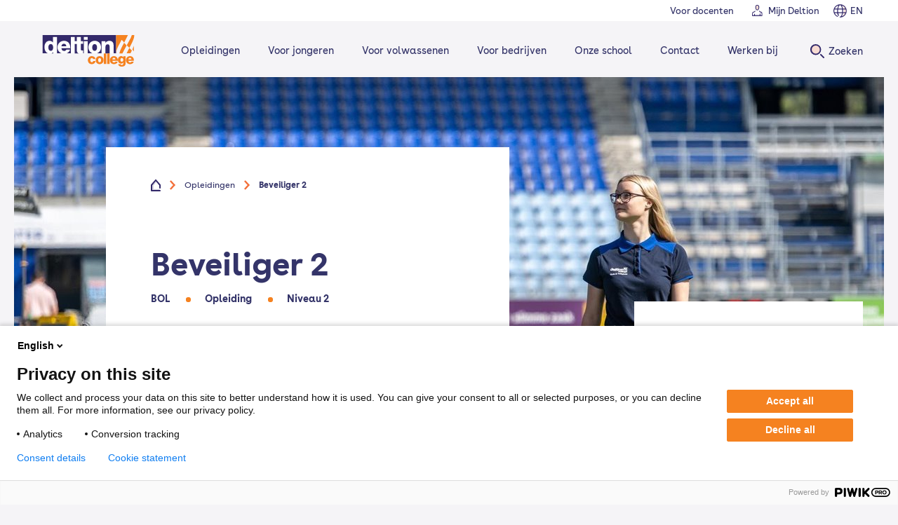

--- FILE ---
content_type: text/html; charset=utf-8
request_url: https://www.deltion.nl/opleidingen/beveiliger
body_size: 30731
content:



<!DOCTYPE html>
<html lang="nl">
<head>
    <meta charSet="UTF-8" />
    <meta name="viewport" content="width=device-width, initial-scale=1.0" />
    <meta http-equiv="X-UA-Compatible" content="ie=edge" />
    <meta name="version" content="1.0.0" />
    <title>Beveiliger 2 | Deltion College</title>
    <meta name="title" content="Beveiliger 2 | Deltion College">
    <meta name="description" content="Volg de opleiding Beveiliger bij het Deltion College in Zwolle | BOL niveau 2 | Diploma in twee jaar" />

    <meta content="Website" property="og:type" />
<meta content="Beveiliger 2 | Deltion College" property="og:title" />
<meta content="Volg de opleiding Beveiliger bij het Deltion College in Zwolle | BOL niveau 2 | Diploma in twee jaar" property="og:description" />
<meta content="https://www.deltion.nl/getmedia/6142d1e9-901b-47e1-bc24-8bf3655f8399/DSC_5.jpg?width=600&amp;height=318&amp;ext=.jpg" property="og:image" />
<meta content="https://www.deltion.nl/opleidingen/beveiliger" property="og:url" />

    
    <link href="/assets/css/deltion-main-7fd23437fee301af91b6.css" rel="stylesheet"/>

    
              <script nonce="hej2uB07qoufb/PQzZfANsYF">
                window.hydrationQueue = window.hydrationQueue || [];
              </script>
            
        <!--Header analytic scripts-->
<meta name="facebook-domain-verification" content="q19g34ez29ahahcr09yyw7uc8bqyab" />
<meta name="google-site-verification" content="3SO3byKA2oA_au44f8c-hpxz-BE2yW7r0VPoKIygFx4" />

<!-- begin Convert Experiences code-->
<script>
  (function() {
    var firstScript = document.getElementsByTagName("script")[0];
    var script = document.createElement("script");
    script.src = "//cdn-4.convertexperiments.com/js/10041152-10041610.js";
    script.async = true;
    window.addEventListener('load', function() {
      setTimeout(function() {
        firstScript.parentNode.insertBefore(script,firstScript);
      }, 100);
    });
  })();
</script>
<!-- end Convert Experiences code -->        <!--End header analytic scripts-->


        <script type="application/ld+json">
            
    {
  "@context": "https://schema.org",
  "@graph": [
    {
      "@type": "Course",
      "courseCode": "27122",
      "name": "Beveiliger 2",
      "description": "Volg de opleiding Beveiliger bij het Deltion College in Zwolle | BOL niveau 2 | Diploma in twee jaar",
      "provider": {
        "@type": "EducationalOrganization",
        "name": "Deltion College",
        "url": "https://www.deltion.nl"
      },
      "image": "https://www.deltion.nl/getmedia/6142d1e9-901b-47e1-bc24-8bf3655f8399/DSC_5.jpg?width=600\u0026height=318\u0026ext=.jpg",
      "hasCourseInstance": [
        {
          "@type": "CourseInstance",
          "courseMode": "Full-time",
          "startDate": "2026-08-01",
          "inLanguage": "nl",
          "location": {
            "@type": "PostalAddress",
            "streetAddress": "Mozartlaan 15",
            "addressLocality": "Zwolle",
            "postalCode": "8031 AA",
            "addressCountry": "NL"
          }
        }
      ]
    },
    {
      "@type": "EducationalOrganization",
      "name": "Deltion College",
      "url": "https://www.deltion.nl",
      "address": {
        "@type": "PostalAddress",
        "streetAddress": "Mozartlaan 15",
        "addressLocality": "Zwolle",
        "postalCode": "8031 AA",
        "addressCountry": "NL"
      }
    }
  ]
};

        </script>
</head>
<body>
        <!--Body analytic scripts-->
<!-- Piwik Pro -->
<script type="text/javascript" nonce="hej2uB07qoufb/PQzZfANsYF">
    window.dataLayer = window.dataLayer || [];
    window.dataLayer.push({ nonce: 'hej2uB07qoufb/PQzZfANsYF'}); 
</script>

<!-- begin Convert Experiences code-->
<script type="text/javascript">
    (function(window, document, dataLayerName, id) {
    window[dataLayerName]=window[dataLayerName]||[],window[dataLayerName].push({start:(new Date).getTime(),event:"stg.start"});var scripts=document.getElementsByTagName('script')[0],tags=document.createElement('script');
    function stgCreateCookie(a,b,c){var d="";if(c){var e=new Date;e.setTime(e.getTime()+24*c*60*60*1e3),d="; expires="+e.toUTCString();f="; SameSite=Strict"}document.cookie=a+"="+b+d+f+"; path=/"}
    var isStgDebug=(window.location.href.match("stg_debug")||document.cookie.match("stg_debug"))&&!window.location.href.match("stg_disable_debug");stgCreateCookie("stg_debug",isStgDebug?1:"",isStgDebug?14:-1);
    var qP=[];dataLayerName!=="dataLayer"&&qP.push("data_layer_name="+dataLayerName),isStgDebug&&qP.push("stg_debug");var qPString=qP.length>0?("?"+qP.join("&")):"";
    tags.async=!0,tags.src="https://deltion.containers.piwik.pro/"+id+".js"+qPString,
    window.addEventListener('load', function() {
      setTimeout(function() {
        scripts.parentNode.insertBefore(tags,scripts);
      }, 100);
    });
    !function(a,n,i){a[n]=a[n]||{};for(var c=0;c<i.length;c++)!function(i){a[n][i]=a[n][i]||{},a[n][i].api=a[n][i].api||function(){var a=[].slice.call(arguments,0);"string"==typeof a[0]&&window[dataLayerName].push({event:n+"."+i+":"+a[0],parameters:[].slice.call(arguments,1)})}}(i[c])}(window,"ppms",["tm","cm"]);
    })(window, document, 'dataLayer', '4ca856df-af0a-4db2-a706-ceb1ae1da32f');
</script>
<!-- end Convert Experiences code -->        <!--End body analytic scripts-->

<a href="#main-content" class="skip-link">Ga naar hoofdinhoud</a>




<div id="react_0HNIL7IUT941O"><header class="navbar js-navbar" data-active-class="navbar--active" data-reactroot=""><div class="navbar__top-wrapper"><nav class="navbar__top wrap" aria-label="Secundair menu"><a href="/voor-docenten" class="navbar__top-nav-item">Voor docenten</a><a href="https://www.deltion.nl/mijn-deltion" class="navbar__my-deltion">Mijn Deltion</a><a href="/onze-school/over-onze-school/about-deltion-college" class="navbar__language-switch">EN</a></nav></div><div class="wrap"><div class="row row--nav"><div class="col-md-11 col-xs-9"><div class="navbar__content"><nav class="navigation js-navigation"><ul class="navigation__list"><li class="navigation__item navigation__item--with-logo"><a href="/" class="navigation__link" aria-label="Home"><img class="navigation__logo " width="120" height="40" src="/getmedia/4231941d-ffbb-4d0e-a094-4f7e953f8bcc/logo_1.svg?ext=.svg&amp;type=Logo" alt="Deltion College"/></a></li><li class="navigation__item navigation__item--deep"><button class="navigation__link js-navigation-link" data-deep="true" data-id="32912">Opleidingen</button></li><li class="navigation__item navigation__item--deep"><button class="navigation__link js-navigation-link" data-deep="true" data-id="32872">Voor jongeren</button></li><li class="navigation__item navigation__item--deep"><button class="navigation__link js-navigation-link" data-deep="true" data-id="32873">Voor volwassenen</button></li><li class="navigation__item navigation__item--deep"><button class="navigation__link js-navigation-link" data-deep="true" data-id="32874">Voor bedrijven</button></li><li class="navigation__item navigation__item--deep"><button class="navigation__link js-navigation-link" data-deep="true" data-id="32875">Onze school</button></li><li class="navigation__item navigation__item--deep"><button class="navigation__link js-navigation-link" data-deep="true" data-id="53745">Contact</button></li><li class="navigation__item navigation__item--deep"><button class="navigation__link js-navigation-link" data-deep="true" data-id="32902">Werken bij</button></li></ul><div class="navigation__foldout js-navigation-foldout" data-active-class="navigation__foldout--active"><div class="navigation__foldout-arrow js-navigation-arrow"><span class="navigation__foldout-arrow-inner"></span></div><div class="navigation__foldout-inner js-navigation-foldout-inner"><div class="navigation__foldout-content js-navigation-foldout-content" data-parent="32912" data-active-class="is-active"><div class="wrap"><div class="row justify-content-center-xs"><div class="col-xs-10"><div class="navigation__foldout-crumbs"><button class="navigation__foldout-crumb js-navigation-crumb" data-id="32912" data-active-class="navigation__foldout-crumb--active" data-visible-class="navigation__foldout-crumb--visible">Opleidingen</button><button class="navigation__foldout-crumb js-navigation-crumb" data-id="33640" data-active-class="navigation__foldout-crumb--active" data-visible-class="navigation__foldout-crumb--visible">Voor jongeren</button><button class="navigation__foldout-crumb js-navigation-crumb" data-id="32921" data-active-class="navigation__foldout-crumb--active" data-visible-class="navigation__foldout-crumb--visible">Voor volwassenen</button><button class="navigation__foldout-crumb js-navigation-crumb" data-id="32931" data-active-class="navigation__foldout-crumb--active" data-visible-class="navigation__foldout-crumb--visible">Voor bedrijven</button><button class="navigation__foldout-crumb js-navigation-crumb" data-id="34035" data-active-class="navigation__foldout-crumb--active" data-visible-class="navigation__foldout-crumb--visible">Inburgering &amp; Basisvaardigheden</button><button class="navigation__foldout-crumb js-navigation-crumb" data-id="34034" data-active-class="navigation__foldout-crumb--active" data-visible-class="navigation__foldout-crumb--visible">Sprint Lyceum (vavo)</button><button class="navigation__foldout-crumb js-navigation-crumb" data-id="33646" data-active-class="navigation__foldout-crumb--active" data-visible-class="navigation__foldout-crumb--visible">Alle opleidingen</button><button class="navigation__foldout-crumb js-navigation-crumb" data-id="33697" data-active-class="navigation__foldout-crumb--active" data-visible-class="navigation__foldout-crumb--visible">Welzijn, Gezondheid &amp; Sport</button><button class="navigation__foldout-crumb js-navigation-crumb" data-id="33660" data-active-class="navigation__foldout-crumb--active" data-visible-class="navigation__foldout-crumb--visible">Horeca, Reizen &amp; Dienstverlening</button><button class="navigation__foldout-crumb js-navigation-crumb" data-id="33654" data-active-class="navigation__foldout-crumb--active" data-visible-class="navigation__foldout-crumb--visible">Economie &amp; Ondernemen</button><button class="navigation__foldout-crumb js-navigation-crumb" data-id="33694" data-active-class="navigation__foldout-crumb--active" data-visible-class="navigation__foldout-crumb--visible">Veiligheid</button><button class="navigation__foldout-crumb js-navigation-crumb" data-id="33681" data-active-class="navigation__foldout-crumb--active" data-visible-class="navigation__foldout-crumb--visible">Techniek &amp; Gebouwde Omgeving</button><button class="navigation__foldout-crumb js-navigation-crumb" data-id="33647" data-active-class="navigation__foldout-crumb--active" data-visible-class="navigation__foldout-crumb--visible">Design, Media &amp; ICT</button><button class="navigation__foldout-crumb js-navigation-crumb" data-id="33667" data-active-class="navigation__foldout-crumb--active" data-visible-class="navigation__foldout-crumb--visible">Mobiliteit &amp; Logistiek</button><button class="navigation__foldout-crumb js-navigation-crumb" data-id="33679" data-active-class="navigation__foldout-crumb--active" data-visible-class="navigation__foldout-crumb--visible">Start.Deltion</button><button class="navigation__foldout-crumb js-navigation-crumb" data-id="39397" data-active-class="navigation__foldout-crumb--active" data-visible-class="navigation__foldout-crumb--visible">Sprint Lyceum (vavo)</button><button class="navigation__foldout-crumb js-navigation-crumb" data-id="33698" data-active-class="navigation__foldout-crumb--active" data-visible-class="navigation__foldout-crumb--visible">Assistenten in de gezondheidszorg</button><button class="navigation__foldout-crumb js-navigation-crumb" data-id="39670" data-active-class="navigation__foldout-crumb--active" data-visible-class="navigation__foldout-crumb--visible">Kinderopvang &amp; Onderwijs</button><button class="navigation__foldout-crumb js-navigation-crumb" data-id="33699" data-active-class="navigation__foldout-crumb--active" data-visible-class="navigation__foldout-crumb--visible">Maatschappelijke zorg</button><button class="navigation__foldout-crumb js-navigation-crumb" data-id="33701" data-active-class="navigation__foldout-crumb--active" data-visible-class="navigation__foldout-crumb--visible">Opticien &amp; Audicien</button><button class="navigation__foldout-crumb js-navigation-crumb" data-id="39671" data-active-class="navigation__foldout-crumb--active" data-visible-class="navigation__foldout-crumb--visible">Sociaal Werk</button><button class="navigation__foldout-crumb js-navigation-crumb" data-id="39672" data-active-class="navigation__foldout-crumb--active" data-visible-class="navigation__foldout-crumb--visible">Sport, Bewegen &amp; Leefstijl</button><button class="navigation__foldout-crumb js-navigation-crumb" data-id="33702" data-active-class="navigation__foldout-crumb--active" data-visible-class="navigation__foldout-crumb--visible">Verpleging &amp; Verzorging</button><button class="navigation__foldout-crumb js-navigation-crumb" data-id="33700" data-active-class="navigation__foldout-crumb--active" data-visible-class="navigation__foldout-crumb--visible">Oriëntatiejaar</button><button class="navigation__foldout-crumb js-navigation-crumb" data-id="33661" data-active-class="navigation__foldout-crumb--active" data-visible-class="navigation__foldout-crumb--visible">Bakkerij &amp; Patisserie</button><button class="navigation__foldout-crumb js-navigation-crumb" data-id="33662" data-active-class="navigation__foldout-crumb--active" data-visible-class="navigation__foldout-crumb--visible">Beauty Body &amp; Care</button><button class="navigation__foldout-crumb js-navigation-crumb" data-id="33663" data-active-class="navigation__foldout-crumb--active" data-visible-class="navigation__foldout-crumb--visible">Facility &amp; Events</button><button class="navigation__foldout-crumb js-navigation-crumb" data-id="33664" data-active-class="navigation__foldout-crumb--active" data-visible-class="navigation__foldout-crumb--visible">Horeca</button><button class="navigation__foldout-crumb js-navigation-crumb" data-id="33665" data-active-class="navigation__foldout-crumb--active" data-visible-class="navigation__foldout-crumb--visible">Luchtvaartdienstverlening</button><button class="navigation__foldout-crumb js-navigation-crumb" data-id="33666" data-active-class="navigation__foldout-crumb--active" data-visible-class="navigation__foldout-crumb--visible">Tourism &amp; Leisure</button><button class="navigation__foldout-crumb js-navigation-crumb" data-id="53454" data-active-class="navigation__foldout-crumb--active" data-visible-class="navigation__foldout-crumb--visible">Oriëntatiejaar</button><button class="navigation__foldout-crumb js-navigation-crumb" data-id="45240" data-active-class="navigation__foldout-crumb--active" data-visible-class="navigation__foldout-crumb--visible">Business Administration, Legal &amp; Insurance</button><button class="navigation__foldout-crumb js-navigation-crumb" data-id="45241" data-active-class="navigation__foldout-crumb--active" data-visible-class="navigation__foldout-crumb--visible">Management &amp; Ondernemen</button><button class="navigation__foldout-crumb js-navigation-crumb" data-id="45242" data-active-class="navigation__foldout-crumb--active" data-visible-class="navigation__foldout-crumb--visible">Marketing &amp; Communicatie</button><button class="navigation__foldout-crumb js-navigation-crumb" data-id="45243" data-active-class="navigation__foldout-crumb--active" data-visible-class="navigation__foldout-crumb--visible">Office Support</button><button class="navigation__foldout-crumb js-navigation-crumb" data-id="45244" data-active-class="navigation__foldout-crumb--active" data-visible-class="navigation__foldout-crumb--visible">Sales &amp; E-commerce</button><button class="navigation__foldout-crumb js-navigation-crumb" data-id="33659" data-active-class="navigation__foldout-crumb--active" data-visible-class="navigation__foldout-crumb--visible">Oriëntatiejaar</button><button class="navigation__foldout-crumb js-navigation-crumb" data-id="33695" data-active-class="navigation__foldout-crumb--active" data-visible-class="navigation__foldout-crumb--visible">Defensie</button><button class="navigation__foldout-crumb js-navigation-crumb" data-id="33696" data-active-class="navigation__foldout-crumb--active" data-visible-class="navigation__foldout-crumb--visible">Orde &amp; Veiligheid</button><button class="navigation__foldout-crumb js-navigation-crumb" data-id="53455" data-active-class="navigation__foldout-crumb--active" data-visible-class="navigation__foldout-crumb--visible">Oriëntatiejaar</button><button class="navigation__foldout-crumb js-navigation-crumb" data-id="33682" data-active-class="navigation__foldout-crumb--active" data-visible-class="navigation__foldout-crumb--visible">Bouwkunde</button><button class="navigation__foldout-crumb js-navigation-crumb" data-id="33683" data-active-class="navigation__foldout-crumb--active" data-visible-class="navigation__foldout-crumb--visible">Elektrotechniek</button><button class="navigation__foldout-crumb js-navigation-crumb" data-id="33686" data-active-class="navigation__foldout-crumb--active" data-visible-class="navigation__foldout-crumb--visible">Infratechniek Kabels &amp; Leidingen</button><button class="navigation__foldout-crumb js-navigation-crumb" data-id="33685" data-active-class="navigation__foldout-crumb--active" data-visible-class="navigation__foldout-crumb--visible">Infra Grond-, Weg- &amp; Waterbouw</button><button class="navigation__foldout-crumb js-navigation-crumb" data-id="33687" data-active-class="navigation__foldout-crumb--active" data-visible-class="navigation__foldout-crumb--visible">Installatietechniek</button><button class="navigation__foldout-crumb js-navigation-crumb" data-id="33688" data-active-class="navigation__foldout-crumb--active" data-visible-class="navigation__foldout-crumb--visible">Mechatronica</button><button class="navigation__foldout-crumb js-navigation-crumb" data-id="33689" data-active-class="navigation__foldout-crumb--active" data-visible-class="navigation__foldout-crumb--visible">Meubel- en Houttechniek</button><button class="navigation__foldout-crumb js-navigation-crumb" data-id="33690" data-active-class="navigation__foldout-crumb--active" data-visible-class="navigation__foldout-crumb--visible">Engineering</button><button class="navigation__foldout-crumb js-navigation-crumb" data-id="33692" data-active-class="navigation__foldout-crumb--active" data-visible-class="navigation__foldout-crumb--visible">Verf- en Applicatietechniek</button><button class="navigation__foldout-crumb js-navigation-crumb" data-id="33693" data-active-class="navigation__foldout-crumb--active" data-visible-class="navigation__foldout-crumb--visible">Metaal</button><button class="navigation__foldout-crumb js-navigation-crumb" data-id="53456" data-active-class="navigation__foldout-crumb--active" data-visible-class="navigation__foldout-crumb--visible">Oriëntatiejaar</button><button class="navigation__foldout-crumb js-navigation-crumb" data-id="33649" data-active-class="navigation__foldout-crumb--active" data-visible-class="navigation__foldout-crumb--visible">ICT</button><button class="navigation__foldout-crumb js-navigation-crumb" data-id="33650" data-active-class="navigation__foldout-crumb--active" data-visible-class="navigation__foldout-crumb--visible">Media &amp; Vormgeving</button><button class="navigation__foldout-crumb js-navigation-crumb" data-id="33651" data-active-class="navigation__foldout-crumb--active" data-visible-class="navigation__foldout-crumb--visible">Mode</button><button class="navigation__foldout-crumb js-navigation-crumb" data-id="33648" data-active-class="navigation__foldout-crumb--active" data-visible-class="navigation__foldout-crumb--visible">Podiumberoepen</button><button class="navigation__foldout-crumb js-navigation-crumb" data-id="33652" data-active-class="navigation__foldout-crumb--active" data-visible-class="navigation__foldout-crumb--visible">Podium- &amp; Evenemententechniek</button><button class="navigation__foldout-crumb js-navigation-crumb" data-id="33653" data-active-class="navigation__foldout-crumb--active" data-visible-class="navigation__foldout-crumb--visible">Interieur</button><button class="navigation__foldout-crumb js-navigation-crumb" data-id="53457" data-active-class="navigation__foldout-crumb--active" data-visible-class="navigation__foldout-crumb--visible">Oriëntatiejaar</button><button class="navigation__foldout-crumb js-navigation-crumb" data-id="33668" data-active-class="navigation__foldout-crumb--active" data-visible-class="navigation__foldout-crumb--visible">Carrosserietechniek</button><button class="navigation__foldout-crumb js-navigation-crumb" data-id="33669" data-active-class="navigation__foldout-crumb--active" data-visible-class="navigation__foldout-crumb--visible">Luchtvaarttechniek</button><button class="navigation__foldout-crumb js-navigation-crumb" data-id="33670" data-active-class="navigation__foldout-crumb--active" data-visible-class="navigation__foldout-crumb--visible">Motorvoertuigentechniek</button><button class="navigation__foldout-crumb js-navigation-crumb" data-id="33671" data-active-class="navigation__foldout-crumb--active" data-visible-class="navigation__foldout-crumb--visible">Transport &amp; Logistiek</button><button class="navigation__foldout-crumb js-navigation-crumb" data-id="33672" data-active-class="navigation__foldout-crumb--active" data-visible-class="navigation__foldout-crumb--visible">Tweewielertechniek</button><button class="navigation__foldout-crumb js-navigation-crumb" data-id="33673" data-active-class="navigation__foldout-crumb--active" data-visible-class="navigation__foldout-crumb--visible">Zeevaart</button><button class="navigation__foldout-crumb js-navigation-crumb" data-id="53458" data-active-class="navigation__foldout-crumb--active" data-visible-class="navigation__foldout-crumb--visible">Oriëntatiejaar</button><button class="navigation__foldout-crumb js-navigation-crumb" data-id="33680" data-active-class="navigation__foldout-crumb--active" data-visible-class="navigation__foldout-crumb--visible">START.Deltion</button><button class="navigation__foldout-crumb js-navigation-crumb" data-id="39399" data-active-class="navigation__foldout-crumb--active" data-visible-class="navigation__foldout-crumb--visible">Vmbo-tl vavo</button><button class="navigation__foldout-crumb js-navigation-crumb" data-id="39398" data-active-class="navigation__foldout-crumb--active" data-visible-class="navigation__foldout-crumb--visible">Havo vavo</button><button class="navigation__foldout-crumb js-navigation-crumb" data-id="39400" data-active-class="navigation__foldout-crumb--active" data-visible-class="navigation__foldout-crumb--visible">Vwo vavo</button><button class="navigation__foldout-crumb js-navigation-crumb" data-id="52545" data-active-class="navigation__foldout-crumb--active" data-visible-class="navigation__foldout-crumb--visible">Alle opleidingen &amp; cursussen</button><button class="navigation__foldout-crumb js-navigation-crumb" data-id="52546" data-active-class="navigation__foldout-crumb--active" data-visible-class="navigation__foldout-crumb--visible">Bouw</button><button class="navigation__foldout-crumb js-navigation-crumb" data-id="52553" data-active-class="navigation__foldout-crumb--active" data-visible-class="navigation__foldout-crumb--visible">Horeca</button><button class="navigation__foldout-crumb js-navigation-crumb" data-id="52554" data-active-class="navigation__foldout-crumb--active" data-visible-class="navigation__foldout-crumb--visible">ICT</button><button class="navigation__foldout-crumb js-navigation-crumb" data-id="52555" data-active-class="navigation__foldout-crumb--active" data-visible-class="navigation__foldout-crumb--visible">Infra Grond-, Weg- &amp; Waterbouw</button><button class="navigation__foldout-crumb js-navigation-crumb" data-id="52556" data-active-class="navigation__foldout-crumb--active" data-visible-class="navigation__foldout-crumb--visible">Infratechniek Kabels &amp; Leidingen</button><button class="navigation__foldout-crumb js-navigation-crumb" data-id="52547" data-active-class="navigation__foldout-crumb--active" data-visible-class="navigation__foldout-crumb--visible">Installatie- &amp; Elektrotechniek</button><button class="navigation__foldout-crumb js-navigation-crumb" data-id="52557" data-active-class="navigation__foldout-crumb--active" data-visible-class="navigation__foldout-crumb--visible">Interieur</button><button class="navigation__foldout-crumb js-navigation-crumb" data-id="52552" data-active-class="navigation__foldout-crumb--active" data-visible-class="navigation__foldout-crumb--visible">Kinderopvang &amp; Onderwijs</button><button class="navigation__foldout-crumb js-navigation-crumb" data-id="52558" data-active-class="navigation__foldout-crumb--active" data-visible-class="navigation__foldout-crumb--visible">Maak- &amp; Procesindustrie</button><button class="navigation__foldout-crumb js-navigation-crumb" data-id="52559" data-active-class="navigation__foldout-crumb--active" data-visible-class="navigation__foldout-crumb--visible">Metaal</button><button class="navigation__foldout-crumb js-navigation-crumb" data-id="52548" data-active-class="navigation__foldout-crumb--active" data-visible-class="navigation__foldout-crumb--visible">Mobiliteit &amp; Logistiek</button><button class="navigation__foldout-crumb js-navigation-crumb" data-id="52560" data-active-class="navigation__foldout-crumb--active" data-visible-class="navigation__foldout-crumb--visible">Opticien &amp; Audicien</button><button class="navigation__foldout-crumb js-navigation-crumb" data-id="52561" data-active-class="navigation__foldout-crumb--active" data-visible-class="navigation__foldout-crumb--visible">Retail &amp; E-commerce</button><button class="navigation__foldout-crumb js-navigation-crumb" data-id="52549" data-active-class="navigation__foldout-crumb--active" data-visible-class="navigation__foldout-crumb--visible">Verf- &amp; Applicatietechniek</button><button class="navigation__foldout-crumb js-navigation-crumb" data-id="52550" data-active-class="navigation__foldout-crumb--active" data-visible-class="navigation__foldout-crumb--visible">Welzijn &amp; Zorg</button><button class="navigation__foldout-crumb js-navigation-crumb" data-id="52562" data-active-class="navigation__foldout-crumb--active" data-visible-class="navigation__foldout-crumb--visible">Zakelijke Dienstverlening</button><button class="navigation__foldout-crumb js-navigation-crumb" data-id="52563" data-active-class="navigation__foldout-crumb--active" data-visible-class="navigation__foldout-crumb--visible">Alle opleidingen &amp; cursussen</button><button class="navigation__foldout-crumb js-navigation-crumb" data-id="52569" data-active-class="navigation__foldout-crumb--active" data-visible-class="navigation__foldout-crumb--visible">Bouw</button><button class="navigation__foldout-crumb js-navigation-crumb" data-id="52570" data-active-class="navigation__foldout-crumb--active" data-visible-class="navigation__foldout-crumb--visible">Horeca</button><button class="navigation__foldout-crumb js-navigation-crumb" data-id="52571" data-active-class="navigation__foldout-crumb--active" data-visible-class="navigation__foldout-crumb--visible">ICT</button><button class="navigation__foldout-crumb js-navigation-crumb" data-id="52572" data-active-class="navigation__foldout-crumb--active" data-visible-class="navigation__foldout-crumb--visible">Infra Grond-, Weg- &amp; Waterbouw</button><button class="navigation__foldout-crumb js-navigation-crumb" data-id="52564" data-active-class="navigation__foldout-crumb--active" data-visible-class="navigation__foldout-crumb--visible">Infratechniek Kabels &amp; Leidingen</button><button class="navigation__foldout-crumb js-navigation-crumb" data-id="52565" data-active-class="navigation__foldout-crumb--active" data-visible-class="navigation__foldout-crumb--visible">Installatie- &amp; Elektrotechniek</button><button class="navigation__foldout-crumb js-navigation-crumb" data-id="52573" data-active-class="navigation__foldout-crumb--active" data-visible-class="navigation__foldout-crumb--visible">Interieur</button><button class="navigation__foldout-crumb js-navigation-crumb" data-id="52574" data-active-class="navigation__foldout-crumb--active" data-visible-class="navigation__foldout-crumb--visible">Kinderopvang &amp; Onderwijs</button><button class="navigation__foldout-crumb js-navigation-crumb" data-id="52575" data-active-class="navigation__foldout-crumb--active" data-visible-class="navigation__foldout-crumb--visible">Maak- &amp; Procesindustrie</button><button class="navigation__foldout-crumb js-navigation-crumb" data-id="52576" data-active-class="navigation__foldout-crumb--active" data-visible-class="navigation__foldout-crumb--visible">Metaal</button><button class="navigation__foldout-crumb js-navigation-crumb" data-id="52566" data-active-class="navigation__foldout-crumb--active" data-visible-class="navigation__foldout-crumb--visible">Mobiliteit &amp; Logistiek</button><button class="navigation__foldout-crumb js-navigation-crumb" data-id="52577" data-active-class="navigation__foldout-crumb--active" data-visible-class="navigation__foldout-crumb--visible">Opticien &amp; Audicien</button><button class="navigation__foldout-crumb js-navigation-crumb" data-id="52578" data-active-class="navigation__foldout-crumb--active" data-visible-class="navigation__foldout-crumb--visible">Retail &amp; E-commerce</button><button class="navigation__foldout-crumb js-navigation-crumb" data-id="52567" data-active-class="navigation__foldout-crumb--active" data-visible-class="navigation__foldout-crumb--visible">Verf- &amp; Applicatietechniek</button><button class="navigation__foldout-crumb js-navigation-crumb" data-id="52568" data-active-class="navigation__foldout-crumb--active" data-visible-class="navigation__foldout-crumb--visible">Welzijn &amp; Zorg</button><button class="navigation__foldout-crumb js-navigation-crumb" data-id="52579" data-active-class="navigation__foldout-crumb--active" data-visible-class="navigation__foldout-crumb--visible">Zakelijke Dienstverlening</button><button class="navigation__foldout-close js-navigation-foldout-close">Sluit menu</button></div></div></div><div class="row justify-content-center-xs"><div class="col-xs-10 col-md-6"><ul class="navigation__foldout-block js-navigation-block row" data-parent="32912" data-crumbs="32912" data-active-class="is-active"><li class="col-xs-6 navigation__foldout-column"><a class="label-block label-block--clickable js-navigation-deep-link navigation__foldout-item navigation__foldout-item--has-children" data-deep="true" href="#" target="#" data-id="33640" data-parent="32912">Voor jongeren</a></li><li class="col-xs-6 navigation__foldout-column"><a class="label-block label-block--clickable js-navigation-deep-link navigation__foldout-item navigation__foldout-item--has-children" data-deep="true" href="#" target="#" data-id="32921" data-parent="32912">Voor volwassenen</a></li><li class="col-xs-6 navigation__foldout-column"><a class="label-block label-block--clickable js-navigation-deep-link navigation__foldout-item navigation__foldout-item--has-children" data-deep="true" href="#" target="#" data-id="32931" data-parent="32912">Voor bedrijven</a></li><li class="col-xs-6 navigation__foldout-column"><a class="label-block label-block--clickable js-navigation-deep-link navigation__foldout-item" data-deep="false" href="/voor-volwassenen/branches/inburgering-en-basisvaardigheden" target="_self" data-id="34035" data-parent="32912">Inburgering &amp; Basisvaardigheden</a></li><li class="col-xs-6 navigation__foldout-column"><a class="label-block label-block--clickable js-navigation-deep-link navigation__foldout-item" data-deep="false" href="/sprint-lyceum" target="_self" data-id="34034" data-parent="32912">Sprint Lyceum (vavo)</a></li></ul><ul class="navigation__foldout-block js-navigation-block row" data-parent="33640" data-crumbs="32912|33640" data-active-class="is-active"><li class="col-xs-6 navigation__foldout-column"><a class="label-block label-block--clickable js-navigation-deep-link navigation__foldout-item" data-deep="false" href="/voor-jongeren/onderwijsaanbod" target="_self" data-id="33646" data-parent="32912">Alle opleidingen</a></li><li class="col-xs-6 navigation__foldout-column"><a class="label-block label-block--clickable js-navigation-deep-link navigation__foldout-item navigation__foldout-item--has-children navigation__foldout-item--has-color navigation__foldout-item--welzijn-en-gezondheid" data-deep="true" href="#" target="#" data-id="33697" data-parent="32912">Welzijn, Gezondheid &amp; Sport</a></li><li class="col-xs-6 navigation__foldout-column"><a class="label-block label-block--clickable js-navigation-deep-link navigation__foldout-item navigation__foldout-item--has-children navigation__foldout-item--has-color navigation__foldout-item--horeca-reizen-dienstverlening" data-deep="true" href="#" target="#" data-id="33660" data-parent="32912">Horeca, Reizen &amp; Dienstverlening</a></li><li class="col-xs-6 navigation__foldout-column"><a class="label-block label-block--clickable js-navigation-deep-link navigation__foldout-item navigation__foldout-item--has-children navigation__foldout-item--has-color navigation__foldout-item--economie-ondernemen" data-deep="true" href="#" target="#" data-id="33654" data-parent="32912">Economie &amp; Ondernemen</a></li><li class="col-xs-6 navigation__foldout-column"><a class="label-block label-block--clickable js-navigation-deep-link navigation__foldout-item navigation__foldout-item--has-children navigation__foldout-item--has-color navigation__foldout-item--veiligheid" data-deep="true" href="#" target="#" data-id="33694" data-parent="32912">Veiligheid</a></li><li class="col-xs-6 navigation__foldout-column"><a class="label-block label-block--clickable js-navigation-deep-link navigation__foldout-item navigation__foldout-item--has-children navigation__foldout-item--has-color navigation__foldout-item--techniek-gebouwde-omgeving" data-deep="true" href="#" target="#" data-id="33681" data-parent="32912">Techniek &amp; Gebouwde Omgeving</a></li><li class="col-xs-6 navigation__foldout-column"><a class="label-block label-block--clickable js-navigation-deep-link navigation__foldout-item navigation__foldout-item--has-children navigation__foldout-item--has-color navigation__foldout-item--design-media-ict" data-deep="true" href="#" target="#" data-id="33647" data-parent="32912">Design, Media &amp; ICT</a></li><li class="col-xs-6 navigation__foldout-column"><a class="label-block label-block--clickable js-navigation-deep-link navigation__foldout-item navigation__foldout-item--has-children navigation__foldout-item--has-color navigation__foldout-item--mobiliteit-logistiek" data-deep="true" href="#" target="#" data-id="33667" data-parent="32912">Mobiliteit &amp; Logistiek</a></li><li class="col-xs-6 navigation__foldout-column"><a class="label-block label-block--clickable js-navigation-deep-link navigation__foldout-item navigation__foldout-item--has-children navigation__foldout-item--has-color navigation__foldout-item--start-deltion" data-deep="true" href="#" target="#" data-id="33679" data-parent="32912">Start.Deltion</a></li><li class="col-xs-6 navigation__foldout-column"><a class="label-block label-block--clickable js-navigation-deep-link navigation__foldout-item navigation__foldout-item--has-children navigation__foldout-item--has-color navigation__foldout-item--start-deltion" data-deep="true" href="#" target="#" data-id="39397" data-parent="32912">Sprint Lyceum (vavo)</a></li></ul><ul class="navigation__foldout-block js-navigation-block row" data-parent="33697" data-crumbs="32912|33640|33697" data-active-class="is-active"><li class="col-xs-6 navigation__foldout-column"><a class="label-block label-block--clickable js-navigation-deep-link navigation__foldout-item navigation__foldout-item--has-color navigation__foldout-item--welzijn-en-gezondheid" data-deep="false" href="https://www.deltion.nl/voor-jongeren/onderwijsaanbod?filters[]=sector-1&amp;filters[]=course-93&amp;filters[]=course-18" target="_self" data-id="33698" data-parent="33640">Assistenten in de gezondheidszorg</a></li><li class="col-xs-6 navigation__foldout-column"><a class="label-block label-block--clickable js-navigation-deep-link navigation__foldout-item navigation__foldout-item--has-color navigation__foldout-item--welzijn-en-gezondheid" data-deep="false" href="https://www.deltion.nl/voor-jongeren/onderwijsaanbod?filters[]=sector-1&amp;filters[]=course-93&amp;filters[]=course-8" target="_self" data-id="39670" data-parent="33640">Kinderopvang &amp; Onderwijs</a></li><li class="col-xs-6 navigation__foldout-column"><a class="label-block label-block--clickable js-navigation-deep-link navigation__foldout-item navigation__foldout-item--has-color navigation__foldout-item--welzijn-en-gezondheid" data-deep="false" href="https://www.deltion.nl/voor-jongeren/onderwijsaanbod?filters[]=sector-1&amp;filters[]=course-93&amp;filters[]=course-33" target="_self" data-id="33699" data-parent="33640">Maatschappelijke zorg</a></li><li class="col-xs-6 navigation__foldout-column"><a class="label-block label-block--clickable js-navigation-deep-link navigation__foldout-item navigation__foldout-item--has-color navigation__foldout-item--welzijn-en-gezondheid" data-deep="false" href="https://www.deltion.nl/voor-jongeren/onderwijsaanbod?filters[]=sector-1&amp;filters[]=course-93&amp;filters[]=course-12" target="_self" data-id="33701" data-parent="33640">Opticien &amp; Audicien</a></li><li class="col-xs-6 navigation__foldout-column"><a class="label-block label-block--clickable js-navigation-deep-link navigation__foldout-item navigation__foldout-item--has-color navigation__foldout-item--welzijn-en-gezondheid" data-deep="false" href="https://www.deltion.nl/voor-jongeren/onderwijsaanbod?filters[]=sector-1&amp;filters[]=course-93&amp;filters[]=course-48" target="_self" data-id="39671" data-parent="33640">Sociaal Werk</a></li><li class="col-xs-6 navigation__foldout-column"><a class="label-block label-block--clickable js-navigation-deep-link navigation__foldout-item navigation__foldout-item--has-color navigation__foldout-item--welzijn-en-gezondheid" data-deep="false" href="https://www.deltion.nl/voor-jongeren/onderwijsaanbod?filters[]=sector-1&amp;filters[]=course-93&amp;filters[]=course-49" target="_self" data-id="39672" data-parent="33640">Sport, Bewegen &amp; Leefstijl</a></li><li class="col-xs-6 navigation__foldout-column"><a class="label-block label-block--clickable js-navigation-deep-link navigation__foldout-item navigation__foldout-item--has-color navigation__foldout-item--welzijn-en-gezondheid" data-deep="false" href="https://www.deltion.nl/voor-jongeren/onderwijsaanbod?filters[]=sector-1&amp;filters[]=course-93&amp;filters[]=course-54" target="_self" data-id="33702" data-parent="33640">Verpleging &amp; Verzorging</a></li><li class="col-xs-6 navigation__foldout-column"><a class="label-block label-block--clickable js-navigation-deep-link navigation__foldout-item" data-deep="false" href="https://www.deltion.nl/voor-jongeren/onderwijsaanbod?filters[]=course-43" target="_self" data-id="33700" data-parent="33640">Oriëntatiejaar</a></li></ul><ul class="navigation__foldout-block js-navigation-block row" data-parent="33660" data-crumbs="32912|33640|33660" data-active-class="is-active"><li class="col-xs-6 navigation__foldout-column"><a class="label-block label-block--clickable js-navigation-deep-link navigation__foldout-item navigation__foldout-item--has-color navigation__foldout-item--horeca-reizen-dienstverlening" data-deep="false" href="https://www.deltion.nl/voor-jongeren/onderwijsaanbod?filters[]=course-93&amp;filters[]=sector-2&amp;filters[]=course-19" target="_self" data-id="33661" data-parent="33640">Bakkerij &amp; Patisserie</a></li><li class="col-xs-6 navigation__foldout-column"><a class="label-block label-block--clickable js-navigation-deep-link navigation__foldout-item navigation__foldout-item--has-color navigation__foldout-item--horeca-reizen-dienstverlening" data-deep="false" href="https://www.deltion.nl/voor-jongeren/onderwijsaanbod?filters[]=course-93&amp;filters[]=sector-2&amp;filters[]=course-20" target="_self" data-id="33662" data-parent="33640">Beauty Body &amp; Care</a></li><li class="col-xs-6 navigation__foldout-column"><a class="label-block label-block--clickable js-navigation-deep-link navigation__foldout-item navigation__foldout-item--has-color navigation__foldout-item--horeca-reizen-dienstverlening" data-deep="false" href="https://www.deltion.nl/voor-jongeren/onderwijsaanbod?filters[]=course-93&amp;filters[]=sector-2&amp;filters[]=course-29" target="_self" data-id="33663" data-parent="33640">Facility &amp; Events</a></li><li class="col-xs-6 navigation__foldout-column"><a class="label-block label-block--clickable js-navigation-deep-link navigation__foldout-item navigation__foldout-item--has-color navigation__foldout-item--horeca-reizen-dienstverlening" data-deep="false" href="https://www.deltion.nl/voor-jongeren/onderwijsaanbod?filters[]=course-93&amp;filters[]=sector-2&amp;filters[]=course-2" target="_self" data-id="33664" data-parent="33640">Horeca</a></li><li class="col-xs-6 navigation__foldout-column"><a class="label-block label-block--clickable js-navigation-deep-link navigation__foldout-item navigation__foldout-item--has-color navigation__foldout-item--horeca-reizen-dienstverlening" data-deep="false" href="https://www.deltion.nl/voor-jongeren/onderwijsaanbod?filters[]=course-93&amp;filters[]=sector-2&amp;filters[]=course-31" target="_self" data-id="33665" data-parent="33640">Luchtvaartdienstverlening</a></li><li class="col-xs-6 navigation__foldout-column"><a class="label-block label-block--clickable js-navigation-deep-link navigation__foldout-item navigation__foldout-item--has-color navigation__foldout-item--horeca-reizen-dienstverlening" data-deep="false" href="https://www.deltion.nl/voor-jongeren/onderwijsaanbod?filters[]=course-93&amp;filters[]=sector-2&amp;filters[]=course-52&amp;filters[]=course-59" target="_self" data-id="33666" data-parent="33640">Tourism &amp; Leisure</a></li><li class="col-xs-6 navigation__foldout-column"><a class="label-block label-block--clickable js-navigation-deep-link navigation__foldout-item" data-deep="false" href="https://www.deltion.nl/voor-jongeren/onderwijsaanbod?filters[]=course-43" target="_self" data-id="53454" data-parent="33640">Oriëntatiejaar</a></li></ul><ul class="navigation__foldout-block js-navigation-block row" data-parent="33654" data-crumbs="32912|33640|33654" data-active-class="is-active"><li class="col-xs-6 navigation__foldout-column"><a class="label-block label-block--clickable js-navigation-deep-link navigation__foldout-item navigation__foldout-item--has-color navigation__foldout-item--economie-ondernemen" data-deep="false" href="https://www.deltion.nl/voor-jongeren/onderwijsaanbod?filters[]=sector-3&amp;filters[]=course-23" target="_self" data-id="45240" data-parent="33640">Business Administration, Legal &amp; Insurance</a></li><li class="col-xs-6 navigation__foldout-column"><a class="label-block label-block--clickable js-navigation-deep-link navigation__foldout-item navigation__foldout-item--has-color navigation__foldout-item--economie-ondernemen" data-deep="false" href="https://www.deltion.nl/voor-jongeren/onderwijsaanbod?filters[]=sector-3&amp;filters[]=course-34" target="_self" data-id="45241" data-parent="33640">Management &amp; Ondernemen</a></li><li class="col-xs-6 navigation__foldout-column"><a class="label-block label-block--clickable js-navigation-deep-link navigation__foldout-item navigation__foldout-item--has-color navigation__foldout-item--economie-ondernemen" data-deep="false" href="https://www.deltion.nl/voor-jongeren/onderwijsaanbod?filters[]=sector-3&amp;filters[]=course-35" target="_self" data-id="45242" data-parent="33640">Marketing &amp; Communicatie</a></li><li class="col-xs-6 navigation__foldout-column"><a class="label-block label-block--clickable js-navigation-deep-link navigation__foldout-item navigation__foldout-item--has-color navigation__foldout-item--economie-ondernemen" data-deep="false" href="https://www.deltion.nl/voor-jongeren/onderwijsaanbod?filters[]=sector-3&amp;filters[]=course-41" target="_self" data-id="45243" data-parent="33640">Office Support</a></li><li class="col-xs-6 navigation__foldout-column"><a class="label-block label-block--clickable js-navigation-deep-link navigation__foldout-item navigation__foldout-item--has-color navigation__foldout-item--economie-ondernemen" data-deep="false" href="https://www.deltion.nl/voor-jongeren/onderwijsaanbod?filters[]=sector-3&amp;filters[]=course-46" target="_self" data-id="45244" data-parent="33640">Sales &amp; E-commerce</a></li><li class="col-xs-6 navigation__foldout-column"><a class="label-block label-block--clickable js-navigation-deep-link navigation__foldout-item" data-deep="false" href="https://www.deltion.nl/voor-jongeren/onderwijsaanbod?filters[]=course-43" target="_self" data-id="33659" data-parent="33640">Oriëntatiejaar</a></li></ul><ul class="navigation__foldout-block js-navigation-block row" data-parent="33694" data-crumbs="32912|33640|33694" data-active-class="is-active"><li class="col-xs-6 navigation__foldout-column"><a class="label-block label-block--clickable js-navigation-deep-link navigation__foldout-item navigation__foldout-item--has-color navigation__foldout-item--veiligheid" data-deep="false" href="https://www.deltion.nl/voor-jongeren/onderwijsaanbod?filters[]=sector-5&amp;filters[]=course-25" target="_self" data-id="33695" data-parent="33640">Defensie</a></li><li class="col-xs-6 navigation__foldout-column"><a class="label-block label-block--clickable js-navigation-deep-link navigation__foldout-item navigation__foldout-item--has-color navigation__foldout-item--veiligheid" data-deep="false" href="https://www.deltion.nl/voor-jongeren/onderwijsaanbod?filters[]=sector-5&amp;filters[]=course-42" target="_self" data-id="33696" data-parent="33640">Orde &amp; Veiligheid</a></li><li class="col-xs-6 navigation__foldout-column"><a class="label-block label-block--clickable js-navigation-deep-link navigation__foldout-item" data-deep="false" href="https://www.deltion.nl/voor-jongeren/onderwijsaanbod?filters[]=course-43" target="_self" data-id="53455" data-parent="33640">Oriëntatiejaar</a></li></ul><ul class="navigation__foldout-block js-navigation-block row" data-parent="33681" data-crumbs="32912|33640|33681" data-active-class="is-active"><li class="col-xs-6 navigation__foldout-column"><a class="label-block label-block--clickable js-navigation-deep-link navigation__foldout-item navigation__foldout-item--has-color navigation__foldout-item--techniek-gebouwde-omgeving" data-deep="false" href="https://www.deltion.nl/voor-jongeren/onderwijsaanbod?filters[]=sector-6&amp;filters[]=course-22" target="_self" data-id="33682" data-parent="33640">Bouwkunde</a></li><li class="col-xs-6 navigation__foldout-column"><a class="label-block label-block--clickable js-navigation-deep-link navigation__foldout-item navigation__foldout-item--has-color navigation__foldout-item--techniek-gebouwde-omgeving" data-deep="false" href="https://www.deltion.nl/voor-jongeren/onderwijsaanbod?filters[]=sector-6&amp;filters[]=course-26" target="_self" data-id="33683" data-parent="33640">Elektrotechniek</a></li><li class="col-xs-6 navigation__foldout-column"><a class="label-block label-block--clickable js-navigation-deep-link navigation__foldout-item navigation__foldout-item--has-color navigation__foldout-item--techniek-gebouwde-omgeving" data-deep="false" href="https://www.deltion.nl/voor-jongeren/onderwijsaanbod?filters[]=sector-6&amp;filters[]=course-5" target="_self" data-id="33686" data-parent="33640">Infratechniek Kabels &amp; Leidingen</a></li><li class="col-xs-6 navigation__foldout-column"><a class="label-block label-block--clickable js-navigation-deep-link navigation__foldout-item navigation__foldout-item--has-color navigation__foldout-item--techniek-gebouwde-omgeving" data-deep="false" href="https://www.deltion.nl/voor-jongeren/onderwijsaanbod?filters[]=sector-6&amp;filters[]=course-4" target="_self" data-id="33685" data-parent="33640">Infra Grond-, Weg- &amp; Waterbouw</a></li><li class="col-xs-6 navigation__foldout-column"><a class="label-block label-block--clickable js-navigation-deep-link navigation__foldout-item navigation__foldout-item--has-color navigation__foldout-item--techniek-gebouwde-omgeving" data-deep="false" href="https://www.deltion.nl/voor-jongeren/onderwijsaanbod?filters[]=sector-6&amp;filters[]=course-30" target="_self" data-id="33687" data-parent="33640">Installatietechniek</a></li><li class="col-xs-6 navigation__foldout-column"><a class="label-block label-block--clickable js-navigation-deep-link navigation__foldout-item navigation__foldout-item--has-color navigation__foldout-item--techniek-gebouwde-omgeving" data-deep="false" href="https://www.deltion.nl/voor-jongeren/onderwijsaanbod?filters[]=sector-6&amp;filters[]=course-36" target="_self" data-id="33688" data-parent="33640">Mechatronica</a></li><li class="col-xs-6 navigation__foldout-column"><a class="label-block label-block--clickable js-navigation-deep-link navigation__foldout-item navigation__foldout-item--has-color navigation__foldout-item--techniek-gebouwde-omgeving" data-deep="false" href="https://www.deltion.nl/voor-jongeren/onderwijsaanbod?filters[]=sector-6&amp;filters[]=course-38" target="_self" data-id="33689" data-parent="33640">Meubel- en Houttechniek</a></li><li class="col-xs-6 navigation__foldout-column"><a class="label-block label-block--clickable js-navigation-deep-link navigation__foldout-item navigation__foldout-item--has-color navigation__foldout-item--techniek-gebouwde-omgeving" data-deep="false" href="https://www.deltion.nl/voor-jongeren/onderwijsaanbod?filters[]=sector-6&amp;filters[]=course-28" target="_self" data-id="33690" data-parent="33640">Engineering</a></li><li class="col-xs-6 navigation__foldout-column"><a class="label-block label-block--clickable js-navigation-deep-link navigation__foldout-item navigation__foldout-item--has-color navigation__foldout-item--techniek-gebouwde-omgeving" data-deep="false" href="https://www.deltion.nl/voor-jongeren/onderwijsaanbod?filters[]=sector-6&amp;filters[]=course-81&amp;filters[]=course-15" target="_self" data-id="33692" data-parent="33640">Verf- en Applicatietechniek</a></li><li class="col-xs-6 navigation__foldout-column"><a class="label-block label-block--clickable js-navigation-deep-link navigation__foldout-item navigation__foldout-item--has-color navigation__foldout-item--techniek-gebouwde-omgeving" data-deep="false" href="https://www.deltion.nl/voor-jongeren/onderwijsaanbod?filters[]=sector-6&amp;filters[]=course-81&amp;filters[]=course-10" target="_self" data-id="33693" data-parent="33640">Metaal</a></li><li class="col-xs-6 navigation__foldout-column"><a class="label-block label-block--clickable js-navigation-deep-link navigation__foldout-item" data-deep="false" href="https://www.deltion.nl/voor-jongeren/onderwijsaanbod?filters[]=course-43" target="_self" data-id="53456" data-parent="33640">Oriëntatiejaar</a></li></ul><ul class="navigation__foldout-block js-navigation-block row" data-parent="33647" data-crumbs="32912|33640|33647" data-active-class="is-active"><li class="col-xs-6 navigation__foldout-column"><a class="label-block label-block--clickable js-navigation-deep-link navigation__foldout-item navigation__foldout-item--has-color navigation__foldout-item--design-media-ict" data-deep="false" href="https://www.deltion.nl/voor-jongeren/onderwijsaanbod?filters[]=sector-7&amp;filters[]=course-73&amp;filters[]=course-3" target="_self" data-id="33649" data-parent="33640">ICT</a></li><li class="col-xs-6 navigation__foldout-column"><a class="label-block label-block--clickable js-navigation-deep-link navigation__foldout-item navigation__foldout-item--has-color navigation__foldout-item--design-media-ict" data-deep="false" href="https://www.deltion.nl/voor-jongeren/onderwijsaanbod?filters[]=sector-7&amp;filters[]=course-21" target="_self" data-id="33650" data-parent="33640">Media &amp; Vormgeving</a></li><li class="col-xs-6 navigation__foldout-column"><a class="label-block label-block--clickable js-navigation-deep-link navigation__foldout-item navigation__foldout-item--has-color navigation__foldout-item--design-media-ict" data-deep="false" href="https://www.deltion.nl/voor-jongeren/onderwijsaanbod?filters[]=sector-7&amp;filters[]=course-39" target="_self" data-id="33651" data-parent="33640">Mode</a></li><li class="col-xs-6 navigation__foldout-column"><a class="label-block label-block--clickable js-navigation-deep-link navigation__foldout-item navigation__foldout-item--has-color navigation__foldout-item--design-media-ict" data-deep="false" href="https://www.deltion.nl/voor-jongeren/onderwijsaanbod?filters[]=sector-7&amp;filters[]=course-45" target="_self" data-id="33648" data-parent="33640">Podiumberoepen</a></li><li class="col-xs-6 navigation__foldout-column"><a class="label-block label-block--clickable js-navigation-deep-link navigation__foldout-item navigation__foldout-item--has-color navigation__foldout-item--design-media-ict" data-deep="false" href="https://www.deltion.nl/voor-jongeren/onderwijsaanbod?filters[]=sector-7&amp;filters[]=course-44" target="_self" data-id="33652" data-parent="33640">Podium- &amp; Evenemententechniek</a></li><li class="col-xs-6 navigation__foldout-column"><a class="label-block label-block--clickable js-navigation-deep-link navigation__foldout-item navigation__foldout-item--has-color navigation__foldout-item--design-media-ict" data-deep="false" href="https://www.deltion.nl/voor-jongeren/onderwijsaanbod?filters[]=sector-7&amp;filters[]=course-7" target="_self" data-id="33653" data-parent="33640">Interieur</a></li><li class="col-xs-6 navigation__foldout-column"><a class="label-block label-block--clickable js-navigation-deep-link navigation__foldout-item" data-deep="false" href="https://www.deltion.nl/voor-jongeren/onderwijsaanbod?filters[]=course-43" target="_self" data-id="53457" data-parent="33640">Oriëntatiejaar</a></li></ul><ul class="navigation__foldout-block js-navigation-block row" data-parent="33667" data-crumbs="32912|33640|33667" data-active-class="is-active"><li class="col-xs-6 navigation__foldout-column"><a class="label-block label-block--clickable js-navigation-deep-link navigation__foldout-item navigation__foldout-item--has-color navigation__foldout-item--mobiliteit-logistiek" data-deep="false" href="https://www.deltion.nl/voor-jongeren/onderwijsaanbod?filters[]=sector-8&amp;filters[]=course-24" target="_self" data-id="33668" data-parent="33640">Carrosserietechniek</a></li><li class="col-xs-6 navigation__foldout-column"><a class="label-block label-block--clickable js-navigation-deep-link navigation__foldout-item navigation__foldout-item--has-color navigation__foldout-item--mobiliteit-logistiek" data-deep="false" href="https://www.deltion.nl/voor-jongeren/onderwijsaanbod?filters[]=sector-8&amp;filters[]=course-32" target="_self" data-id="33669" data-parent="33640">Luchtvaarttechniek</a></li><li class="col-xs-6 navigation__foldout-column"><a class="label-block label-block--clickable js-navigation-deep-link navigation__foldout-item navigation__foldout-item--has-color navigation__foldout-item--mobiliteit-logistiek" data-deep="false" href="https://www.deltion.nl/voor-jongeren/onderwijsaanbod?filters[]=sector-8&amp;filters[]=course-40" target="_self" data-id="33670" data-parent="33640">Motorvoertuigentechniek</a></li><li class="col-xs-6 navigation__foldout-column"><a class="label-block label-block--clickable js-navigation-deep-link navigation__foldout-item navigation__foldout-item--has-color navigation__foldout-item--mobiliteit-logistiek" data-deep="false" href="https://www.deltion.nl/voor-jongeren/onderwijsaanbod?filters[]=sector-8&amp;filters[]=course-51" target="_self" data-id="33671" data-parent="33640">Transport &amp; Logistiek</a></li><li class="col-xs-6 navigation__foldout-column"><a class="label-block label-block--clickable js-navigation-deep-link navigation__foldout-item navigation__foldout-item--has-color navigation__foldout-item--mobiliteit-logistiek" data-deep="false" href="https://www.deltion.nl/voor-jongeren/onderwijsaanbod?filters[]=sector-8&amp;filters[]=course-53" target="_self" data-id="33672" data-parent="33640">Tweewielertechniek</a></li><li class="col-xs-6 navigation__foldout-column"><a class="label-block label-block--clickable js-navigation-deep-link navigation__foldout-item navigation__foldout-item--has-color navigation__foldout-item--mobiliteit-logistiek" data-deep="false" href="https://www.deltion.nl/voor-jongeren/onderwijsaanbod?filters[]=sector-8&amp;filters[]=course-56" target="_self" data-id="33673" data-parent="33640">Zeevaart</a></li><li class="col-xs-6 navigation__foldout-column"><a class="label-block label-block--clickable js-navigation-deep-link navigation__foldout-item" data-deep="false" href="https://www.deltion.nl/voor-jongeren/onderwijsaanbod?filters[]=course-43" target="_self" data-id="53458" data-parent="33640">Oriëntatiejaar</a></li></ul><ul class="navigation__foldout-block js-navigation-block row" data-parent="33679" data-crumbs="32912|33640|33679" data-active-class="is-active"><li class="col-xs-6 navigation__foldout-column"><a class="label-block label-block--clickable js-navigation-deep-link navigation__foldout-item navigation__foldout-item--has-color navigation__foldout-item--start-deltion" data-deep="false" href="https://www.deltion.nl/voor-jongeren/onderwijsaanbod?filters[]=sector-10" target="_self" data-id="33680" data-parent="33640">START.Deltion</a></li></ul><ul class="navigation__foldout-block js-navigation-block row" data-parent="39397" data-crumbs="32912|33640|39397" data-active-class="is-active"><li class="col-xs-6 navigation__foldout-column"><a class="label-block label-block--clickable js-navigation-deep-link navigation__foldout-item navigation__foldout-item--has-color navigation__foldout-item--start-deltion" data-deep="false" href="/sprint-lyceum/vmbo-tl-vavo" target="_self" data-id="39399" data-parent="33640">Vmbo-tl vavo</a></li><li class="col-xs-6 navigation__foldout-column"><a class="label-block label-block--clickable js-navigation-deep-link navigation__foldout-item navigation__foldout-item--has-color navigation__foldout-item--start-deltion" data-deep="false" href="/sprint-lyceum/havo-vavo" target="_self" data-id="39398" data-parent="33640">Havo vavo</a></li><li class="col-xs-6 navigation__foldout-column"><a class="label-block label-block--clickable js-navigation-deep-link navigation__foldout-item navigation__foldout-item--has-color navigation__foldout-item--start-deltion" data-deep="false" href="/sprint-lyceum/vwo-vavo" target="_self" data-id="39400" data-parent="33640">Vwo vavo</a></li></ul><ul class="navigation__foldout-block js-navigation-block row" data-parent="32921" data-crumbs="32912|32921" data-active-class="is-active"><li class="col-xs-6 navigation__foldout-column"><a class="label-block label-block--clickable js-navigation-deep-link navigation__foldout-item" data-deep="false" href="/voor-volwassenen/onderwijsaanbod" target="_self" data-id="52545" data-parent="32912">Alle opleidingen &amp; cursussen</a></li><li class="col-xs-6 navigation__foldout-column"><a class="label-block label-block--clickable js-navigation-deep-link navigation__foldout-item" data-deep="false" href="https://www.deltion.nl/voor-volwassenen/onderwijsaanbod?filters[]=course-1" target="_self" data-id="52546" data-parent="32912">Bouw</a></li><li class="col-xs-6 navigation__foldout-column"><a class="label-block label-block--clickable js-navigation-deep-link navigation__foldout-item" data-deep="false" href="https://www.deltion.nl/voor-volwassenen/onderwijsaanbod?filters[]=course-2" target="_self" data-id="52553" data-parent="32912">Horeca</a></li><li class="col-xs-6 navigation__foldout-column"><a class="label-block label-block--clickable js-navigation-deep-link navigation__foldout-item" data-deep="false" href="https://www.deltion.nl/voor-volwassenen/onderwijsaanbod?filters[]=course-3" target="_self" data-id="52554" data-parent="32912">ICT</a></li><li class="col-xs-6 navigation__foldout-column"><a class="label-block label-block--clickable js-navigation-deep-link navigation__foldout-item" data-deep="false" href="https://www.deltion.nl/voor-volwassenen/onderwijsaanbod?filters[]=course-4" target="_self" data-id="52555" data-parent="32912">Infra Grond-, Weg- &amp; Waterbouw</a></li><li class="col-xs-6 navigation__foldout-column"><a class="label-block label-block--clickable js-navigation-deep-link navigation__foldout-item" data-deep="false" href="https://www.deltion.nl/voor-volwassenen/onderwijsaanbod?filters[]=course-5" target="_self" data-id="52556" data-parent="32912">Infratechniek Kabels &amp; Leidingen</a></li><li class="col-xs-6 navigation__foldout-column"><a class="label-block label-block--clickable js-navigation-deep-link navigation__foldout-item" data-deep="false" href="https://www.deltion.nl/voor-volwassenen/onderwijsaanbod?filters[]=course-6" target="_self" data-id="52547" data-parent="32912">Installatie- &amp; Elektrotechniek</a></li><li class="col-xs-6 navigation__foldout-column"><a class="label-block label-block--clickable js-navigation-deep-link navigation__foldout-item" data-deep="false" href="https://www.deltion.nl/voor-volwassenen/onderwijsaanbod?filters[]=course-7" target="_self" data-id="52557" data-parent="32912">Interieur</a></li><li class="col-xs-6 navigation__foldout-column"><a class="label-block label-block--clickable js-navigation-deep-link navigation__foldout-item" data-deep="false" href="https://www.deltion.nl/voor-volwassenen/onderwijsaanbod?filters[]=course-8" target="_self" data-id="52552" data-parent="32912">Kinderopvang &amp; Onderwijs</a></li><li class="col-xs-6 navigation__foldout-column"><a class="label-block label-block--clickable js-navigation-deep-link navigation__foldout-item" data-deep="false" href="https://www.deltion.nl/voor-volwassenen/onderwijsaanbod?filters[]=course-9" target="_self" data-id="52558" data-parent="32912">Maak- &amp; Procesindustrie</a></li><li class="col-xs-6 navigation__foldout-column"><a class="label-block label-block--clickable js-navigation-deep-link navigation__foldout-item" data-deep="false" href="https://www.deltion.nl/voor-volwassenen/onderwijsaanbod?filters[]=course-10" target="_self" data-id="52559" data-parent="32912">Metaal</a></li><li class="col-xs-6 navigation__foldout-column"><a class="label-block label-block--clickable js-navigation-deep-link navigation__foldout-item" data-deep="false" href="https://www.deltion.nl/voor-volwassenen/onderwijsaanbod?filters[]=course-11" target="_self" data-id="52548" data-parent="32912">Mobiliteit &amp; Logistiek</a></li><li class="col-xs-6 navigation__foldout-column"><a class="label-block label-block--clickable js-navigation-deep-link navigation__foldout-item" data-deep="false" href="https://www.deltion.nl/voor-volwassenen/onderwijsaanbod?filters[]=course-12" target="_self" data-id="52560" data-parent="32912">Opticien &amp; Audicien</a></li><li class="col-xs-6 navigation__foldout-column"><a class="label-block label-block--clickable js-navigation-deep-link navigation__foldout-item" data-deep="false" href="https://www.deltion.nl/voor-volwassenen/onderwijsaanbod?filters[]=course-14" target="_self" data-id="52561" data-parent="32912">Retail &amp; E-commerce</a></li><li class="col-xs-6 navigation__foldout-column"><a class="label-block label-block--clickable js-navigation-deep-link navigation__foldout-item" data-deep="false" href="https://www.deltion.nl/voor-volwassenen/onderwijsaanbod?filters[]=course-15" target="_self" data-id="52549" data-parent="32912">Verf- &amp; Applicatietechniek</a></li><li class="col-xs-6 navigation__foldout-column"><a class="label-block label-block--clickable js-navigation-deep-link navigation__foldout-item" data-deep="false" href="https://www.deltion.nl/voor-volwassenen/onderwijsaanbod?filters[]=course-16" target="_self" data-id="52550" data-parent="32912">Welzijn &amp; Zorg</a></li><li class="col-xs-6 navigation__foldout-column"><a class="label-block label-block--clickable js-navigation-deep-link navigation__foldout-item" data-deep="false" href="https://www.deltion.nl/voor-volwassenen/onderwijsaanbod?filters[]=course-17" target="_self" data-id="52562" data-parent="32912">Zakelijke Dienstverlening</a></li></ul><ul class="navigation__foldout-block js-navigation-block row" data-parent="32931" data-crumbs="32912|32931" data-active-class="is-active"><li class="col-xs-6 navigation__foldout-column"><a class="label-block label-block--clickable js-navigation-deep-link navigation__foldout-item" data-deep="false" href="/voor-bedrijven/onderwijsaanbod" target="_self" data-id="52563" data-parent="32912">Alle opleidingen &amp; cursussen</a></li><li class="col-xs-6 navigation__foldout-column"><a class="label-block label-block--clickable js-navigation-deep-link navigation__foldout-item" data-deep="false" href="https://www.deltion.nl/voor-bedrijven/onderwijsaanbod?filters[]=course-110" target="_self" data-id="52569" data-parent="32912">Bouw</a></li><li class="col-xs-6 navigation__foldout-column"><a class="label-block label-block--clickable js-navigation-deep-link navigation__foldout-item" data-deep="false" href="https://www.deltion.nl/voor-bedrijven/onderwijsaanbod?filters[]=course-122" target="_self" data-id="52570" data-parent="32912">Horeca</a></li><li class="col-xs-6 navigation__foldout-column"><a class="label-block label-block--clickable js-navigation-deep-link navigation__foldout-item" data-deep="false" href="https://www.deltion.nl/voor-bedrijven/onderwijsaanbod?filters[]=course-121" target="_self" data-id="52571" data-parent="32912">ICT</a></li><li class="col-xs-6 navigation__foldout-column"><a class="label-block label-block--clickable js-navigation-deep-link navigation__foldout-item" data-deep="false" href="https://www.deltion.nl/voor-bedrijven/onderwijsaanbod?filters[]=course-132" target="_self" data-id="52572" data-parent="32912">Infra Grond-, Weg- &amp; Waterbouw</a></li><li class="col-xs-6 navigation__foldout-column"><a class="label-block label-block--clickable js-navigation-deep-link navigation__foldout-item" data-deep="false" href="https://www.deltion.nl/voor-bedrijven/onderwijsaanbod?filters[]=course-114" target="_self" data-id="52564" data-parent="32912">Infratechniek Kabels &amp; Leidingen</a></li><li class="col-xs-6 navigation__foldout-column"><a class="label-block label-block--clickable js-navigation-deep-link navigation__foldout-item" data-deep="false" href="https://www.deltion.nl/voor-bedrijven/onderwijsaanbod?filters[]=course-113" target="_self" data-id="52565" data-parent="32912">Installatie- &amp; Elektrotechniek</a></li><li class="col-xs-6 navigation__foldout-column"><a class="label-block label-block--clickable js-navigation-deep-link navigation__foldout-item" data-deep="false" href="https://www.deltion.nl/voor-bedrijven/onderwijsaanbod?filters[]=course-143" target="_self" data-id="52573" data-parent="32912">Interieur</a></li><li class="col-xs-6 navigation__foldout-column"><a class="label-block label-block--clickable js-navigation-deep-link navigation__foldout-item" data-deep="false" href="https://www.deltion.nl/voor-bedrijven/onderwijsaanbod?filters[]=course-144" target="_self" data-id="52574" data-parent="32912">Kinderopvang &amp; Onderwijs</a></li><li class="col-xs-6 navigation__foldout-column"><a class="label-block label-block--clickable js-navigation-deep-link navigation__foldout-item" data-deep="false" href="https://www.deltion.nl/voor-bedrijven/onderwijsaanbod?filters[]=course-145" target="_self" data-id="52575" data-parent="32912">Maak- &amp; Procesindustrie</a></li><li class="col-xs-6 navigation__foldout-column"><a class="label-block label-block--clickable js-navigation-deep-link navigation__foldout-item" data-deep="false" href="https://www.deltion.nl/voor-bedrijven/onderwijsaanbod?filters[]=course-112" target="_self" data-id="52576" data-parent="32912">Metaal</a></li><li class="col-xs-6 navigation__foldout-column"><a class="label-block label-block--clickable js-navigation-deep-link navigation__foldout-item" data-deep="false" href="https://www.deltion.nl/voor-bedrijven/onderwijsaanbod?filters[]=course-133" target="_self" data-id="52566" data-parent="32912">Mobiliteit &amp; Logistiek</a></li><li class="col-xs-6 navigation__foldout-column"><a class="label-block label-block--clickable js-navigation-deep-link navigation__foldout-item" data-deep="false" href="https://www.deltion.nl/voor-bedrijven/onderwijsaanbod?filters[]=course-126" target="_self" data-id="52577" data-parent="32912">Opticien &amp; Audicien</a></li><li class="col-xs-6 navigation__foldout-column"><a class="label-block label-block--clickable js-navigation-deep-link navigation__foldout-item" data-deep="false" href="https://www.deltion.nl/voor-bedrijven/onderwijsaanbod?filters[]=course-123" target="_self" data-id="52578" data-parent="32912">Retail &amp; E-commerce</a></li><li class="col-xs-6 navigation__foldout-column"><a class="label-block label-block--clickable js-navigation-deep-link navigation__foldout-item" data-deep="false" href="https://www.deltion.nl/voor-bedrijven/onderwijsaanbod?filters[]=course-111" target="_self" data-id="52567" data-parent="32912">Verf- &amp; Applicatietechniek</a></li><li class="col-xs-6 navigation__foldout-column"><a class="label-block label-block--clickable js-navigation-deep-link navigation__foldout-item" data-deep="false" href="https://www.deltion.nl/voor-bedrijven/onderwijsaanbod?filters[]=course-142" target="_self" data-id="52568" data-parent="32912">Welzijn &amp; Zorg</a></li><li class="col-xs-6 navigation__foldout-column"><a class="label-block label-block--clickable js-navigation-deep-link navigation__foldout-item" data-deep="false" href="https://www.deltion.nl/voor-bedrijven/onderwijsaanbod?filters[]=course-124" target="_self" data-id="52579" data-parent="32912">Zakelijke Dienstverlening</a></li></ul></div><div class="col-xs-4 display-none-xs display-block-md"><a class="cta-block" href="/voor-jongeren/studiekeuzeadvies"><h4 class="cta-block__title">Hulp nodig bij het maken van een studiekeuze? </h4><div class="cta-block__button"><span class="button button--light">Bekijk de studiekeuze tips!</span></div></a></div></div></div></div><div class="navigation__foldout-content js-navigation-foldout-content" data-parent="32872" data-active-class="is-active"><div class="wrap"><div class="row justify-content-center-xs"><div class="col-xs-10"><div class="navigation__foldout-crumbs"><button class="navigation__foldout-crumb js-navigation-crumb" data-id="32872" data-active-class="navigation__foldout-crumb--active" data-visible-class="navigation__foldout-crumb--visible">Voor jongeren</button><button class="navigation__foldout-crumb js-navigation-crumb" data-id="33807" data-active-class="navigation__foldout-crumb--active" data-visible-class="navigation__foldout-crumb--visible">Voor jongeren</button><button class="navigation__foldout-crumb js-navigation-crumb" data-id="34000" data-active-class="navigation__foldout-crumb--active" data-visible-class="navigation__foldout-crumb--visible">Open dagen en Meelopen</button><button class="navigation__foldout-crumb js-navigation-crumb" data-id="34542" data-active-class="navigation__foldout-crumb--active" data-visible-class="navigation__foldout-crumb--visible">Alle opleidingen</button><button class="navigation__foldout-crumb js-navigation-crumb" data-id="33042" data-active-class="navigation__foldout-crumb--active" data-visible-class="navigation__foldout-crumb--visible">Interessegebieden &amp; richtingen</button><button class="navigation__foldout-crumb js-navigation-crumb" data-id="33630" data-active-class="navigation__foldout-crumb--active" data-visible-class="navigation__foldout-crumb--visible">Studiekeuzeadvies</button><button class="navigation__foldout-crumb js-navigation-crumb" data-id="33343" data-active-class="navigation__foldout-crumb--active" data-visible-class="navigation__foldout-crumb--visible">Hoe werkt het mbo</button><button class="navigation__foldout-crumb js-navigation-crumb" data-id="34003" data-active-class="navigation__foldout-crumb--active" data-visible-class="navigation__foldout-crumb--visible">Aanmelden en Intake</button><button class="navigation__foldout-crumb js-navigation-crumb" data-id="33621" data-active-class="navigation__foldout-crumb--active" data-visible-class="navigation__foldout-crumb--visible">Begeleiding</button><button class="navigation__foldout-crumb js-navigation-crumb" data-id="33341" data-active-class="navigation__foldout-crumb--active" data-visible-class="navigation__foldout-crumb--visible">Studiegidsen</button><button class="navigation__foldout-crumb js-navigation-crumb" data-id="35824" data-active-class="navigation__foldout-crumb--active" data-visible-class="navigation__foldout-crumb--visible">Voor ouders / verzorgers</button><button class="navigation__foldout-crumb js-navigation-crumb" data-id="33628" data-active-class="navigation__foldout-crumb--active" data-visible-class="navigation__foldout-crumb--visible">Voor decanen</button><button class="navigation__foldout-crumb js-navigation-crumb" data-id="34001" data-active-class="navigation__foldout-crumb--active" data-visible-class="navigation__foldout-crumb--visible">Open dagen</button><button class="navigation__foldout-crumb js-navigation-crumb" data-id="34002" data-active-class="navigation__foldout-crumb--active" data-visible-class="navigation__foldout-crumb--visible">Meelopen</button><button class="navigation__foldout-crumb js-navigation-crumb" data-id="34550" data-active-class="navigation__foldout-crumb--active" data-visible-class="navigation__foldout-crumb--visible">Alle opleidingen</button><button class="navigation__foldout-crumb js-navigation-crumb" data-id="67980" data-active-class="navigation__foldout-crumb--active" data-visible-class="navigation__foldout-crumb--visible">Design, Media &amp; ICT</button><button class="navigation__foldout-crumb js-navigation-crumb" data-id="67988" data-active-class="navigation__foldout-crumb--active" data-visible-class="navigation__foldout-crumb--visible">Economie &amp; Ondernemen</button><button class="navigation__foldout-crumb js-navigation-crumb" data-id="67999" data-active-class="navigation__foldout-crumb--active" data-visible-class="navigation__foldout-crumb--visible">Horeca, Reizen &amp; Dienstverlening</button><button class="navigation__foldout-crumb js-navigation-crumb" data-id="68007" data-active-class="navigation__foldout-crumb--active" data-visible-class="navigation__foldout-crumb--visible">Mobiliteit &amp; Logistiek</button><button class="navigation__foldout-crumb js-navigation-crumb" data-id="68049" data-active-class="navigation__foldout-crumb--active" data-visible-class="navigation__foldout-crumb--visible">Sprint Lyceum (vavo)</button><button class="navigation__foldout-crumb js-navigation-crumb" data-id="68020" data-active-class="navigation__foldout-crumb--active" data-visible-class="navigation__foldout-crumb--visible">Start.Deltion</button><button class="navigation__foldout-crumb js-navigation-crumb" data-id="68022" data-active-class="navigation__foldout-crumb--active" data-visible-class="navigation__foldout-crumb--visible">Techniek &amp; Gebouwde Omgeving</button><button class="navigation__foldout-crumb js-navigation-crumb" data-id="68036" data-active-class="navigation__foldout-crumb--active" data-visible-class="navigation__foldout-crumb--visible">Veiligheid</button><button class="navigation__foldout-crumb js-navigation-crumb" data-id="68040" data-active-class="navigation__foldout-crumb--active" data-visible-class="navigation__foldout-crumb--visible">Welzijn, Gezondheid &amp; Sport</button><button class="navigation__foldout-crumb js-navigation-crumb" data-id="67981" data-active-class="navigation__foldout-crumb--active" data-visible-class="navigation__foldout-crumb--visible">ICT</button><button class="navigation__foldout-crumb js-navigation-crumb" data-id="67983" data-active-class="navigation__foldout-crumb--active" data-visible-class="navigation__foldout-crumb--visible">Media &amp; Vormgeving</button><button class="navigation__foldout-crumb js-navigation-crumb" data-id="67984" data-active-class="navigation__foldout-crumb--active" data-visible-class="navigation__foldout-crumb--visible">Mode</button><button class="navigation__foldout-crumb js-navigation-crumb" data-id="67987" data-active-class="navigation__foldout-crumb--active" data-visible-class="navigation__foldout-crumb--visible">Podiumberoepen</button><button class="navigation__foldout-crumb js-navigation-crumb" data-id="67986" data-active-class="navigation__foldout-crumb--active" data-visible-class="navigation__foldout-crumb--visible">Podium- &amp; Evenemententechniek</button><button class="navigation__foldout-crumb js-navigation-crumb" data-id="67982" data-active-class="navigation__foldout-crumb--active" data-visible-class="navigation__foldout-crumb--visible">Interieur</button><button class="navigation__foldout-crumb js-navigation-crumb" data-id="67985" data-active-class="navigation__foldout-crumb--active" data-visible-class="navigation__foldout-crumb--visible">Oriëntatiejaar</button><button class="navigation__foldout-crumb js-navigation-crumb" data-id="67989" data-active-class="navigation__foldout-crumb--active" data-visible-class="navigation__foldout-crumb--visible">Business Administration, Legal &amp; Insurance</button><button class="navigation__foldout-crumb js-navigation-crumb" data-id="67994" data-active-class="navigation__foldout-crumb--active" data-visible-class="navigation__foldout-crumb--visible">Management &amp; Ondernemen</button><button class="navigation__foldout-crumb js-navigation-crumb" data-id="67995" data-active-class="navigation__foldout-crumb--active" data-visible-class="navigation__foldout-crumb--visible">Marketing &amp; Communicatie</button><button class="navigation__foldout-crumb js-navigation-crumb" data-id="67996" data-active-class="navigation__foldout-crumb--active" data-visible-class="navigation__foldout-crumb--visible">Office Support</button><button class="navigation__foldout-crumb js-navigation-crumb" data-id="67998" data-active-class="navigation__foldout-crumb--active" data-visible-class="navigation__foldout-crumb--visible">Sales &amp; E-commerce</button><button class="navigation__foldout-crumb js-navigation-crumb" data-id="67997" data-active-class="navigation__foldout-crumb--active" data-visible-class="navigation__foldout-crumb--visible">Oriëntatiejaar</button><button class="navigation__foldout-crumb js-navigation-crumb" data-id="68000" data-active-class="navigation__foldout-crumb--active" data-visible-class="navigation__foldout-crumb--visible">Bakkerij &amp; Patisserie</button><button class="navigation__foldout-crumb js-navigation-crumb" data-id="68001" data-active-class="navigation__foldout-crumb--active" data-visible-class="navigation__foldout-crumb--visible">Beauty Body &amp; Care</button><button class="navigation__foldout-crumb js-navigation-crumb" data-id="68002" data-active-class="navigation__foldout-crumb--active" data-visible-class="navigation__foldout-crumb--visible">Facility &amp; Events</button><button class="navigation__foldout-crumb js-navigation-crumb" data-id="68003" data-active-class="navigation__foldout-crumb--active" data-visible-class="navigation__foldout-crumb--visible">Horeca</button><button class="navigation__foldout-crumb js-navigation-crumb" data-id="68004" data-active-class="navigation__foldout-crumb--active" data-visible-class="navigation__foldout-crumb--visible">Luchtvaartdienstverlening</button><button class="navigation__foldout-crumb js-navigation-crumb" data-id="68006" data-active-class="navigation__foldout-crumb--active" data-visible-class="navigation__foldout-crumb--visible">Tourism &amp; Leisure</button><button class="navigation__foldout-crumb js-navigation-crumb" data-id="68005" data-active-class="navigation__foldout-crumb--active" data-visible-class="navigation__foldout-crumb--visible">Oriëntatiejaar</button><button class="navigation__foldout-crumb js-navigation-crumb" data-id="68008" data-active-class="navigation__foldout-crumb--active" data-visible-class="navigation__foldout-crumb--visible">Carrosserietechniek</button><button class="navigation__foldout-crumb js-navigation-crumb" data-id="68009" data-active-class="navigation__foldout-crumb--active" data-visible-class="navigation__foldout-crumb--visible">Luchtvaarttechniek</button><button class="navigation__foldout-crumb js-navigation-crumb" data-id="68010" data-active-class="navigation__foldout-crumb--active" data-visible-class="navigation__foldout-crumb--visible">Motorvoertuigentechniek</button><button class="navigation__foldout-crumb js-navigation-crumb" data-id="68012" data-active-class="navigation__foldout-crumb--active" data-visible-class="navigation__foldout-crumb--visible">Transport &amp; Logistiek</button><button class="navigation__foldout-crumb js-navigation-crumb" data-id="68013" data-active-class="navigation__foldout-crumb--active" data-visible-class="navigation__foldout-crumb--visible">Tweewielertechniek</button><button class="navigation__foldout-crumb js-navigation-crumb" data-id="68014" data-active-class="navigation__foldout-crumb--active" data-visible-class="navigation__foldout-crumb--visible">Zeevaart</button><button class="navigation__foldout-crumb js-navigation-crumb" data-id="68011" data-active-class="navigation__foldout-crumb--active" data-visible-class="navigation__foldout-crumb--visible">Oriëntatiejaar</button><button class="navigation__foldout-crumb js-navigation-crumb" data-id="68051" data-active-class="navigation__foldout-crumb--active" data-visible-class="navigation__foldout-crumb--visible">Vmbo-tl vavo</button><button class="navigation__foldout-crumb js-navigation-crumb" data-id="68050" data-active-class="navigation__foldout-crumb--active" data-visible-class="navigation__foldout-crumb--visible">Havo vavo</button><button class="navigation__foldout-crumb js-navigation-crumb" data-id="68052" data-active-class="navigation__foldout-crumb--active" data-visible-class="navigation__foldout-crumb--visible">Vwo vavo</button><button class="navigation__foldout-crumb js-navigation-crumb" data-id="68021" data-active-class="navigation__foldout-crumb--active" data-visible-class="navigation__foldout-crumb--visible">START.Deltion</button><button class="navigation__foldout-crumb js-navigation-crumb" data-id="68023" data-active-class="navigation__foldout-crumb--active" data-visible-class="navigation__foldout-crumb--visible">Bouwkunde</button><button class="navigation__foldout-crumb js-navigation-crumb" data-id="68024" data-active-class="navigation__foldout-crumb--active" data-visible-class="navigation__foldout-crumb--visible">Elektrotechniek</button><button class="navigation__foldout-crumb js-navigation-crumb" data-id="68028" data-active-class="navigation__foldout-crumb--active" data-visible-class="navigation__foldout-crumb--visible">Infratechniek Kabels &amp; Leidingen</button><button class="navigation__foldout-crumb js-navigation-crumb" data-id="68027" data-active-class="navigation__foldout-crumb--active" data-visible-class="navigation__foldout-crumb--visible">Infra Grond-, Weg- &amp; Waterbouw</button><button class="navigation__foldout-crumb js-navigation-crumb" data-id="68029" data-active-class="navigation__foldout-crumb--active" data-visible-class="navigation__foldout-crumb--visible">Installatietechniek</button><button class="navigation__foldout-crumb js-navigation-crumb" data-id="68030" data-active-class="navigation__foldout-crumb--active" data-visible-class="navigation__foldout-crumb--visible">Mechatronica</button><button class="navigation__foldout-crumb js-navigation-crumb" data-id="68032" data-active-class="navigation__foldout-crumb--active" data-visible-class="navigation__foldout-crumb--visible">Meubel- &amp; Houttechniek</button><button class="navigation__foldout-crumb js-navigation-crumb" data-id="68025" data-active-class="navigation__foldout-crumb--active" data-visible-class="navigation__foldout-crumb--visible">Engineering</button><button class="navigation__foldout-crumb js-navigation-crumb" data-id="68035" data-active-class="navigation__foldout-crumb--active" data-visible-class="navigation__foldout-crumb--visible">Verf- &amp; Applicatietechniek</button><button class="navigation__foldout-crumb js-navigation-crumb" data-id="68031" data-active-class="navigation__foldout-crumb--active" data-visible-class="navigation__foldout-crumb--visible">Metaal</button><button class="navigation__foldout-crumb js-navigation-crumb" data-id="68033" data-active-class="navigation__foldout-crumb--active" data-visible-class="navigation__foldout-crumb--visible">Oriëntatiejaar</button><button class="navigation__foldout-crumb js-navigation-crumb" data-id="68037" data-active-class="navigation__foldout-crumb--active" data-visible-class="navigation__foldout-crumb--visible">Defensie</button><button class="navigation__foldout-crumb js-navigation-crumb" data-id="68038" data-active-class="navigation__foldout-crumb--active" data-visible-class="navigation__foldout-crumb--visible">Orde &amp; Veiligheid</button><button class="navigation__foldout-crumb js-navigation-crumb" data-id="68039" data-active-class="navigation__foldout-crumb--active" data-visible-class="navigation__foldout-crumb--visible">Oriëntatiejaar</button><button class="navigation__foldout-crumb js-navigation-crumb" data-id="68041" data-active-class="navigation__foldout-crumb--active" data-visible-class="navigation__foldout-crumb--visible">Assistenten in de gezondheidszorg</button><button class="navigation__foldout-crumb js-navigation-crumb" data-id="68042" data-active-class="navigation__foldout-crumb--active" data-visible-class="navigation__foldout-crumb--visible">Kinderopvang &amp; Onderwijs</button><button class="navigation__foldout-crumb js-navigation-crumb" data-id="68043" data-active-class="navigation__foldout-crumb--active" data-visible-class="navigation__foldout-crumb--visible">Maatschappelijke zorg</button><button class="navigation__foldout-crumb js-navigation-crumb" data-id="68044" data-active-class="navigation__foldout-crumb--active" data-visible-class="navigation__foldout-crumb--visible">Opticien &amp; Audicien</button><button class="navigation__foldout-crumb js-navigation-crumb" data-id="68046" data-active-class="navigation__foldout-crumb--active" data-visible-class="navigation__foldout-crumb--visible">Sociaal Werk</button><button class="navigation__foldout-crumb js-navigation-crumb" data-id="68047" data-active-class="navigation__foldout-crumb--active" data-visible-class="navigation__foldout-crumb--visible">Sport, Bewegen &amp; Leefstijl</button><button class="navigation__foldout-crumb js-navigation-crumb" data-id="68048" data-active-class="navigation__foldout-crumb--active" data-visible-class="navigation__foldout-crumb--visible">Verpleging &amp; Verzorging</button><button class="navigation__foldout-crumb js-navigation-crumb" data-id="68045" data-active-class="navigation__foldout-crumb--active" data-visible-class="navigation__foldout-crumb--visible">Oriëntatiejaar</button><button class="navigation__foldout-crumb js-navigation-crumb" data-id="33999" data-active-class="navigation__foldout-crumb--active" data-visible-class="navigation__foldout-crumb--visible">Studiekeuzeadvies</button><button class="navigation__foldout-crumb js-navigation-crumb" data-id="33631" data-active-class="navigation__foldout-crumb--active" data-visible-class="navigation__foldout-crumb--visible">Ontdek de campus</button><button class="navigation__foldout-crumb js-navigation-crumb" data-id="33632" data-active-class="navigation__foldout-crumb--active" data-visible-class="navigation__foldout-crumb--visible">Interessegebieden</button><button class="navigation__foldout-crumb js-navigation-crumb" data-id="33634" data-active-class="navigation__foldout-crumb--active" data-visible-class="navigation__foldout-crumb--visible">Aanvraag studiekeuzemateriaal</button><button class="navigation__foldout-crumb js-navigation-crumb" data-id="33635" data-active-class="navigation__foldout-crumb--active" data-visible-class="navigation__foldout-crumb--visible">Aanvraag studieadviesgesprek</button><button class="navigation__foldout-crumb js-navigation-crumb" data-id="33344" data-active-class="navigation__foldout-crumb--active" data-visible-class="navigation__foldout-crumb--visible">Hoe werkt het mbo</button><button class="navigation__foldout-crumb js-navigation-crumb" data-id="33345" data-active-class="navigation__foldout-crumb--active" data-visible-class="navigation__foldout-crumb--visible">Van havo naar mbo</button><button class="navigation__foldout-crumb js-navigation-crumb" data-id="33346" data-active-class="navigation__foldout-crumb--active" data-visible-class="navigation__foldout-crumb--visible">Wat kost een mbo-opleiding</button><button class="navigation__foldout-crumb js-navigation-crumb" data-id="33347" data-active-class="navigation__foldout-crumb--active" data-visible-class="navigation__foldout-crumb--visible">Studiefinanciering</button><button class="navigation__foldout-crumb js-navigation-crumb" data-id="33348" data-active-class="navigation__foldout-crumb--active" data-visible-class="navigation__foldout-crumb--visible">OV jaarkaart</button><button class="navigation__foldout-crumb js-navigation-crumb" data-id="33349" data-active-class="navigation__foldout-crumb--active" data-visible-class="navigation__foldout-crumb--visible">Stagelopen in het buitenland</button><button class="navigation__foldout-crumb js-navigation-crumb" data-id="33350" data-active-class="navigation__foldout-crumb--active" data-visible-class="navigation__foldout-crumb--visible">Boeken en leermiddelen bestellen</button><button class="navigation__foldout-crumb js-navigation-crumb" data-id="33351" data-active-class="navigation__foldout-crumb--active" data-visible-class="navigation__foldout-crumb--visible">Praktijkovereenkomst bij stage</button><button class="navigation__foldout-crumb js-navigation-crumb" data-id="34004" data-active-class="navigation__foldout-crumb--active" data-visible-class="navigation__foldout-crumb--visible">Aanmelden</button><button class="navigation__foldout-crumb js-navigation-crumb" data-id="35403" data-active-class="navigation__foldout-crumb--active" data-visible-class="navigation__foldout-crumb--visible">Intake</button><button class="navigation__foldout-crumb js-navigation-crumb" data-id="33619" data-active-class="navigation__foldout-crumb--active" data-visible-class="navigation__foldout-crumb--visible">Toelating</button><button class="navigation__foldout-crumb js-navigation-crumb" data-id="33620" data-active-class="navigation__foldout-crumb--active" data-visible-class="navigation__foldout-crumb--visible">Numerus Fixus</button><button class="navigation__foldout-crumb js-navigation-crumb" data-id="33622" data-active-class="navigation__foldout-crumb--active" data-visible-class="navigation__foldout-crumb--visible">Begeleiding</button><button class="navigation__foldout-crumb js-navigation-crumb" data-id="33623" data-active-class="navigation__foldout-crumb--active" data-visible-class="navigation__foldout-crumb--visible">Financieel spreekuur</button><button class="navigation__foldout-crumb js-navigation-crumb" data-id="33624" data-active-class="navigation__foldout-crumb--active" data-visible-class="navigation__foldout-crumb--visible">Studiekeuzeadvies</button><button class="navigation__foldout-crumb js-navigation-crumb" data-id="66095" data-active-class="navigation__foldout-crumb--active" data-visible-class="navigation__foldout-crumb--visible">Helpen bij de studiekeuze</button><button class="navigation__foldout-crumb js-navigation-crumb" data-id="66096" data-active-class="navigation__foldout-crumb--active" data-visible-class="navigation__foldout-crumb--visible">Tijdens de opleiding</button><button class="navigation__foldout-crumb js-navigation-crumb" data-id="66097" data-active-class="navigation__foldout-crumb--active" data-visible-class="navigation__foldout-crumb--visible">OSIRIS Ouderportaal</button><button class="navigation__foldout-close js-navigation-foldout-close">Sluit menu</button></div></div></div><div class="row justify-content-center-xs"><div class="col-xs-10 col-md-6"><ul class="navigation__foldout-block js-navigation-block row" data-parent="32872" data-crumbs="32872" data-active-class="is-active"><li class="col-xs-6 navigation__foldout-column"><a class="label-block label-block--clickable js-navigation-deep-link navigation__foldout-item" data-deep="false" href="/voor-jongeren" target="_self" data-id="33807" data-parent="32872">Voor jongeren</a></li><li class="col-xs-6 navigation__foldout-column"><a class="label-block label-block--clickable js-navigation-deep-link navigation__foldout-item navigation__foldout-item--has-children" data-deep="true" href="#" target="#" data-id="34000" data-parent="32872">Open dagen en Meelopen</a></li><li class="col-xs-6 navigation__foldout-column"><a class="label-block label-block--clickable js-navigation-deep-link navigation__foldout-item navigation__foldout-item--has-children navigation__foldout-item--has-color navigation__foldout-item--start-deltion" data-deep="true" href="#" target="#" data-id="34542" data-parent="32872">Alle opleidingen</a></li><li class="col-xs-6 navigation__foldout-column"><a class="label-block label-block--clickable js-navigation-deep-link navigation__foldout-item" data-deep="false" href="/voor-jongeren/richtingen" target="_self" data-id="33042" data-parent="32872">Interessegebieden &amp; richtingen</a></li><li class="col-xs-6 navigation__foldout-column"><a class="label-block label-block--clickable js-navigation-deep-link navigation__foldout-item navigation__foldout-item--has-children" data-deep="true" href="#" target="#" data-id="33630" data-parent="32872">Studiekeuzeadvies</a></li><li class="col-xs-6 navigation__foldout-column"><a class="label-block label-block--clickable js-navigation-deep-link navigation__foldout-item navigation__foldout-item--has-children" data-deep="true" href="#" target="#" data-id="33343" data-parent="32872">Hoe werkt het mbo</a></li><li class="col-xs-6 navigation__foldout-column"><a class="label-block label-block--clickable js-navigation-deep-link navigation__foldout-item navigation__foldout-item--has-children" data-deep="true" href="#" target="#" data-id="34003" data-parent="32872">Aanmelden en Intake</a></li><li class="col-xs-6 navigation__foldout-column"><a class="label-block label-block--clickable js-navigation-deep-link navigation__foldout-item navigation__foldout-item--has-children" data-deep="true" href="#" target="#" data-id="33621" data-parent="32872">Begeleiding</a></li><li class="col-xs-6 navigation__foldout-column"><a class="label-block label-block--clickable js-navigation-deep-link navigation__foldout-item" data-deep="false" href="/voor-jongeren/studiegidsen" target="_self" data-id="33341" data-parent="32872">Studiegidsen</a></li><li class="col-xs-6 navigation__foldout-column"><a class="label-block label-block--clickable js-navigation-deep-link navigation__foldout-item navigation__foldout-item--has-children" data-deep="true" href="#" target="#" data-id="35824" data-parent="32872">Voor ouders / verzorgers</a></li><li class="col-xs-6 navigation__foldout-column"><a class="label-block label-block--clickable js-navigation-deep-link navigation__foldout-item" data-deep="false" href="/voor-jongeren/voor-decanen" target="_self" data-id="33628" data-parent="32872">Voor decanen</a></li></ul><ul class="navigation__foldout-block js-navigation-block row" data-parent="34000" data-crumbs="32872|34000" data-active-class="is-active"><li class="col-xs-6 navigation__foldout-column"><a class="label-block label-block--clickable js-navigation-deep-link navigation__foldout-item" data-deep="false" href="/voor-jongeren/open-dagen" target="_self" data-id="34001" data-parent="32872">Open dagen</a></li><li class="col-xs-6 navigation__foldout-column"><a class="label-block label-block--clickable js-navigation-deep-link navigation__foldout-item" data-deep="false" href="/voor-jongeren/meelopen" target="_self" data-id="34002" data-parent="32872">Meelopen</a></li></ul><ul class="navigation__foldout-block js-navigation-block row" data-parent="34542" data-crumbs="32872|34542" data-active-class="is-active"><li class="col-xs-6 navigation__foldout-column"><a class="label-block label-block--clickable js-navigation-deep-link navigation__foldout-item" data-deep="false" href="/voor-jongeren/onderwijsaanbod" target="_self" data-id="34550" data-parent="32872">Alle opleidingen</a></li><li class="col-xs-6 navigation__foldout-column"><a class="label-block label-block--clickable js-navigation-deep-link navigation__foldout-item navigation__foldout-item--has-children navigation__foldout-item--has-color navigation__foldout-item--design-media-ict" data-deep="true" href="#" target="#" data-id="67980" data-parent="32872">Design, Media &amp; ICT</a></li><li class="col-xs-6 navigation__foldout-column"><a class="label-block label-block--clickable js-navigation-deep-link navigation__foldout-item navigation__foldout-item--has-children navigation__foldout-item--has-color navigation__foldout-item--economie-ondernemen" data-deep="true" href="#" target="#" data-id="67988" data-parent="32872">Economie &amp; Ondernemen</a></li><li class="col-xs-6 navigation__foldout-column"><a class="label-block label-block--clickable js-navigation-deep-link navigation__foldout-item navigation__foldout-item--has-children navigation__foldout-item--has-color navigation__foldout-item--horeca-reizen-dienstverlening" data-deep="true" href="#" target="#" data-id="67999" data-parent="32872">Horeca, Reizen &amp; Dienstverlening</a></li><li class="col-xs-6 navigation__foldout-column"><a class="label-block label-block--clickable js-navigation-deep-link navigation__foldout-item navigation__foldout-item--has-children navigation__foldout-item--has-color navigation__foldout-item--mobiliteit-logistiek" data-deep="true" href="#" target="#" data-id="68007" data-parent="32872">Mobiliteit &amp; Logistiek</a></li><li class="col-xs-6 navigation__foldout-column"><a class="label-block label-block--clickable js-navigation-deep-link navigation__foldout-item navigation__foldout-item--has-children navigation__foldout-item--has-color navigation__foldout-item--start-deltion" data-deep="true" href="#" target="#" data-id="68049" data-parent="32872">Sprint Lyceum (vavo)</a></li><li class="col-xs-6 navigation__foldout-column"><a class="label-block label-block--clickable js-navigation-deep-link navigation__foldout-item navigation__foldout-item--has-children navigation__foldout-item--has-color navigation__foldout-item--start-deltion" data-deep="true" href="#" target="#" data-id="68020" data-parent="32872">Start.Deltion</a></li><li class="col-xs-6 navigation__foldout-column"><a class="label-block label-block--clickable js-navigation-deep-link navigation__foldout-item navigation__foldout-item--has-children navigation__foldout-item--has-color navigation__foldout-item--techniek-gebouwde-omgeving" data-deep="true" href="#" target="#" data-id="68022" data-parent="32872">Techniek &amp; Gebouwde Omgeving</a></li><li class="col-xs-6 navigation__foldout-column"><a class="label-block label-block--clickable js-navigation-deep-link navigation__foldout-item navigation__foldout-item--has-children navigation__foldout-item--has-color navigation__foldout-item--veiligheid" data-deep="true" href="#" target="#" data-id="68036" data-parent="32872">Veiligheid</a></li><li class="col-xs-6 navigation__foldout-column"><a class="label-block label-block--clickable js-navigation-deep-link navigation__foldout-item navigation__foldout-item--has-children navigation__foldout-item--has-color navigation__foldout-item--welzijn-en-gezondheid" data-deep="true" href="#" target="#" data-id="68040" data-parent="32872">Welzijn, Gezondheid &amp; Sport</a></li></ul><ul class="navigation__foldout-block js-navigation-block row" data-parent="67980" data-crumbs="32872|34542|67980" data-active-class="is-active"><li class="col-xs-6 navigation__foldout-column"><a class="label-block label-block--clickable js-navigation-deep-link navigation__foldout-item navigation__foldout-item--has-color navigation__foldout-item--design-media-ict" data-deep="false" href="https://www.deltion.nl/voor-jongeren/onderwijsaanbod?filters[]=sector-7&amp;filters[]=course-73&amp;filters[]=course-3" target="_self" data-id="67981" data-parent="34542">ICT</a></li><li class="col-xs-6 navigation__foldout-column"><a class="label-block label-block--clickable js-navigation-deep-link navigation__foldout-item navigation__foldout-item--has-color navigation__foldout-item--design-media-ict" data-deep="false" href="https://www.deltion.nl/voor-jongeren/onderwijsaanbod?filters[]=sector-7&amp;filters[]=course-21" target="_self" data-id="67983" data-parent="34542">Media &amp; Vormgeving</a></li><li class="col-xs-6 navigation__foldout-column"><a class="label-block label-block--clickable js-navigation-deep-link navigation__foldout-item navigation__foldout-item--has-color navigation__foldout-item--design-media-ict" data-deep="false" href="https://www.deltion.nl/voor-jongeren/onderwijsaanbod?filters[]=sector-7&amp;filters[]=course-39" target="_self" data-id="67984" data-parent="34542">Mode</a></li><li class="col-xs-6 navigation__foldout-column"><a class="label-block label-block--clickable js-navigation-deep-link navigation__foldout-item navigation__foldout-item--has-color navigation__foldout-item--design-media-ict" data-deep="false" href="https://www.deltion.nl/voor-jongeren/onderwijsaanbod?filters[]=sector-7&amp;filters[]=course-45" target="_self" data-id="67987" data-parent="34542">Podiumberoepen</a></li><li class="col-xs-6 navigation__foldout-column"><a class="label-block label-block--clickable js-navigation-deep-link navigation__foldout-item navigation__foldout-item--has-color navigation__foldout-item--design-media-ict" data-deep="false" href="https://www.deltion.nl/voor-jongeren/onderwijsaanbod?filters[]=sector-7&amp;filters[]=course-44" target="_self" data-id="67986" data-parent="34542">Podium- &amp; Evenemententechniek</a></li><li class="col-xs-6 navigation__foldout-column"><a class="label-block label-block--clickable js-navigation-deep-link navigation__foldout-item navigation__foldout-item--has-color navigation__foldout-item--design-media-ict" data-deep="false" href="https://www.deltion.nl/voor-jongeren/onderwijsaanbod?filters[]=sector-7&amp;filters[]=course-7" target="_self" data-id="67982" data-parent="34542">Interieur</a></li><li class="col-xs-6 navigation__foldout-column"><a class="label-block label-block--clickable js-navigation-deep-link navigation__foldout-item" data-deep="false" href="https://www.deltion.nl/voor-jongeren/onderwijsaanbod?filters[]=course-43" target="_self" data-id="67985" data-parent="34542">Oriëntatiejaar</a></li></ul><ul class="navigation__foldout-block js-navigation-block row" data-parent="67988" data-crumbs="32872|34542|67988" data-active-class="is-active"><li class="col-xs-6 navigation__foldout-column"><a class="label-block label-block--clickable js-navigation-deep-link navigation__foldout-item navigation__foldout-item--has-color navigation__foldout-item--economie-ondernemen" data-deep="false" href="https://www.deltion.nl/voor-jongeren/onderwijsaanbod?filters[]=sector-3&amp;filters[]=course-23" target="_self" data-id="67989" data-parent="34542">Business Administration, Legal &amp; Insurance</a></li><li class="col-xs-6 navigation__foldout-column"><a class="label-block label-block--clickable js-navigation-deep-link navigation__foldout-item navigation__foldout-item--has-color navigation__foldout-item--economie-ondernemen" data-deep="false" href="https://www.deltion.nl/voor-jongeren/onderwijsaanbod?filters[]=sector-3&amp;filters[]=course-34" target="_self" data-id="67994" data-parent="34542">Management &amp; Ondernemen</a></li><li class="col-xs-6 navigation__foldout-column"><a class="label-block label-block--clickable js-navigation-deep-link navigation__foldout-item navigation__foldout-item--has-color navigation__foldout-item--economie-ondernemen" data-deep="false" href="https://www.deltion.nl/voor-jongeren/onderwijsaanbod?filters[]=sector-3&amp;filters[]=course-35" target="_self" data-id="67995" data-parent="34542">Marketing &amp; Communicatie</a></li><li class="col-xs-6 navigation__foldout-column"><a class="label-block label-block--clickable js-navigation-deep-link navigation__foldout-item navigation__foldout-item--has-color navigation__foldout-item--economie-ondernemen" data-deep="false" href="https://www.deltion.nl/voor-jongeren/onderwijsaanbod?filters[]=sector-3&amp;filters[]=course-41" target="_self" data-id="67996" data-parent="34542">Office Support</a></li><li class="col-xs-6 navigation__foldout-column"><a class="label-block label-block--clickable js-navigation-deep-link navigation__foldout-item navigation__foldout-item--has-color navigation__foldout-item--economie-ondernemen" data-deep="false" href="https://www.deltion.nl/voor-jongeren/onderwijsaanbod?filters[]=sector-3&amp;filters[]=course-46" target="_self" data-id="67998" data-parent="34542">Sales &amp; E-commerce</a></li><li class="col-xs-6 navigation__foldout-column"><a class="label-block label-block--clickable js-navigation-deep-link navigation__foldout-item" data-deep="false" href="https://www.deltion.nl/voor-jongeren/onderwijsaanbod?filters[]=course-43" target="_self" data-id="67997" data-parent="34542">Oriëntatiejaar</a></li></ul><ul class="navigation__foldout-block js-navigation-block row" data-parent="67999" data-crumbs="32872|34542|67999" data-active-class="is-active"><li class="col-xs-6 navigation__foldout-column"><a class="label-block label-block--clickable js-navigation-deep-link navigation__foldout-item navigation__foldout-item--has-color navigation__foldout-item--horeca-reizen-dienstverlening" data-deep="false" href="https://www.deltion.nl/voor-jongeren/onderwijsaanbod?filters[]=course-93&amp;filters[]=sector-2&amp;filters[]=course-19" target="_self" data-id="68000" data-parent="34542">Bakkerij &amp; Patisserie</a></li><li class="col-xs-6 navigation__foldout-column"><a class="label-block label-block--clickable js-navigation-deep-link navigation__foldout-item navigation__foldout-item--has-color navigation__foldout-item--horeca-reizen-dienstverlening" data-deep="false" href="https://www.deltion.nl/voor-jongeren/onderwijsaanbod?filters[]=course-93&amp;filters[]=sector-2&amp;filters[]=course-20" target="_self" data-id="68001" data-parent="34542">Beauty Body &amp; Care</a></li><li class="col-xs-6 navigation__foldout-column"><a class="label-block label-block--clickable js-navigation-deep-link navigation__foldout-item navigation__foldout-item--has-color navigation__foldout-item--horeca-reizen-dienstverlening" data-deep="false" href="https://www.deltion.nl/voor-jongeren/onderwijsaanbod?filters[]=course-93&amp;filters[]=sector-2&amp;filters[]=course-29" target="_self" data-id="68002" data-parent="34542">Facility &amp; Events</a></li><li class="col-xs-6 navigation__foldout-column"><a class="label-block label-block--clickable js-navigation-deep-link navigation__foldout-item navigation__foldout-item--has-color navigation__foldout-item--horeca-reizen-dienstverlening" data-deep="false" href="https://www.deltion.nl/voor-jongeren/onderwijsaanbod?filters[]=course-93&amp;filters[]=sector-2&amp;filters[]=course-2" target="_self" data-id="68003" data-parent="34542">Horeca</a></li><li class="col-xs-6 navigation__foldout-column"><a class="label-block label-block--clickable js-navigation-deep-link navigation__foldout-item navigation__foldout-item--has-color navigation__foldout-item--horeca-reizen-dienstverlening" data-deep="false" href="https://www.deltion.nl/voor-jongeren/onderwijsaanbod?filters[]=course-93&amp;filters[]=sector-2&amp;filters[]=course-31" target="_self" data-id="68004" data-parent="34542">Luchtvaartdienstverlening</a></li><li class="col-xs-6 navigation__foldout-column"><a class="label-block label-block--clickable js-navigation-deep-link navigation__foldout-item navigation__foldout-item--has-color navigation__foldout-item--horeca-reizen-dienstverlening" data-deep="false" href="https://www.deltion.nl/voor-jongeren/onderwijsaanbod?filters[]=course-93&amp;filters[]=sector-2&amp;filters[]=course-52&amp;filters[]=course-59" target="_self" data-id="68006" data-parent="34542">Tourism &amp; Leisure</a></li><li class="col-xs-6 navigation__foldout-column"><a class="label-block label-block--clickable js-navigation-deep-link navigation__foldout-item" data-deep="false" href="https://www.deltion.nl/voor-jongeren/onderwijsaanbod?filters[]=course-43" target="_self" data-id="68005" data-parent="34542">Oriëntatiejaar</a></li></ul><ul class="navigation__foldout-block js-navigation-block row" data-parent="68007" data-crumbs="32872|34542|68007" data-active-class="is-active"><li class="col-xs-6 navigation__foldout-column"><a class="label-block label-block--clickable js-navigation-deep-link navigation__foldout-item navigation__foldout-item--has-color navigation__foldout-item--mobiliteit-logistiek" data-deep="false" href="https://www.deltion.nl/voor-jongeren/onderwijsaanbod?filters[]=sector-8&amp;filters[]=course-24" target="_self" data-id="68008" data-parent="34542">Carrosserietechniek</a></li><li class="col-xs-6 navigation__foldout-column"><a class="label-block label-block--clickable js-navigation-deep-link navigation__foldout-item navigation__foldout-item--has-color navigation__foldout-item--mobiliteit-logistiek" data-deep="false" href="https://www.deltion.nl/voor-jongeren/onderwijsaanbod?filters[]=sector-8&amp;filters[]=course-32" target="_self" data-id="68009" data-parent="34542">Luchtvaarttechniek</a></li><li class="col-xs-6 navigation__foldout-column"><a class="label-block label-block--clickable js-navigation-deep-link navigation__foldout-item navigation__foldout-item--has-color navigation__foldout-item--mobiliteit-logistiek" data-deep="false" href="https://www.deltion.nl/voor-jongeren/onderwijsaanbod?filters[]=sector-8&amp;filters[]=course-40" target="_self" data-id="68010" data-parent="34542">Motorvoertuigentechniek</a></li><li class="col-xs-6 navigation__foldout-column"><a class="label-block label-block--clickable js-navigation-deep-link navigation__foldout-item navigation__foldout-item--has-color navigation__foldout-item--mobiliteit-logistiek" data-deep="false" href="https://www.deltion.nl/voor-jongeren/onderwijsaanbod?filters[]=sector-8&amp;filters[]=course-51" target="_self" data-id="68012" data-parent="34542">Transport &amp; Logistiek</a></li><li class="col-xs-6 navigation__foldout-column"><a class="label-block label-block--clickable js-navigation-deep-link navigation__foldout-item navigation__foldout-item--has-color navigation__foldout-item--mobiliteit-logistiek" data-deep="false" href="https://www.deltion.nl/voor-jongeren/onderwijsaanbod?filters[]=sector-8&amp;filters[]=course-53" target="_self" data-id="68013" data-parent="34542">Tweewielertechniek</a></li><li class="col-xs-6 navigation__foldout-column"><a class="label-block label-block--clickable js-navigation-deep-link navigation__foldout-item navigation__foldout-item--has-color navigation__foldout-item--mobiliteit-logistiek" data-deep="false" href="https://www.deltion.nl/voor-jongeren/onderwijsaanbod?filters[]=sector-8&amp;filters[]=course-56" target="_self" data-id="68014" data-parent="34542">Zeevaart</a></li><li class="col-xs-6 navigation__foldout-column"><a class="label-block label-block--clickable js-navigation-deep-link navigation__foldout-item" data-deep="false" href="https://www.deltion.nl/voor-jongeren/onderwijsaanbod?filters[]=course-43" target="_self" data-id="68011" data-parent="34542">Oriëntatiejaar</a></li></ul><ul class="navigation__foldout-block js-navigation-block row" data-parent="68049" data-crumbs="32872|34542|68049" data-active-class="is-active"><li class="col-xs-6 navigation__foldout-column"><a class="label-block label-block--clickable js-navigation-deep-link navigation__foldout-item navigation__foldout-item--has-color navigation__foldout-item--start-deltion" data-deep="false" href="/sprint-lyceum/vmbo-tl-vavo" target="_self" data-id="68051" data-parent="34542">Vmbo-tl vavo</a></li><li class="col-xs-6 navigation__foldout-column"><a class="label-block label-block--clickable js-navigation-deep-link navigation__foldout-item navigation__foldout-item--has-color navigation__foldout-item--start-deltion" data-deep="false" href="/sprint-lyceum/havo-vavo" target="_self" data-id="68050" data-parent="34542">Havo vavo</a></li><li class="col-xs-6 navigation__foldout-column"><a class="label-block label-block--clickable js-navigation-deep-link navigation__foldout-item navigation__foldout-item--has-color navigation__foldout-item--start-deltion" data-deep="false" href="/sprint-lyceum/vwo-vavo" target="_self" data-id="68052" data-parent="34542">Vwo vavo</a></li></ul><ul class="navigation__foldout-block js-navigation-block row" data-parent="68020" data-crumbs="32872|34542|68020" data-active-class="is-active"><li class="col-xs-6 navigation__foldout-column"><a class="label-block label-block--clickable js-navigation-deep-link navigation__foldout-item navigation__foldout-item--has-color navigation__foldout-item--start-deltion" data-deep="false" href="https://www.deltion.nl/voor-jongeren/onderwijsaanbod?filters[]=sector-10" target="_self" data-id="68021" data-parent="34542">START.Deltion</a></li></ul><ul class="navigation__foldout-block js-navigation-block row" data-parent="68022" data-crumbs="32872|34542|68022" data-active-class="is-active"><li class="col-xs-6 navigation__foldout-column"><a class="label-block label-block--clickable js-navigation-deep-link navigation__foldout-item navigation__foldout-item--has-color navigation__foldout-item--techniek-gebouwde-omgeving" data-deep="false" href="https://www.deltion.nl/voor-jongeren/onderwijsaanbod?filters[]=sector-6&amp;filters[]=course-22" target="_self" data-id="68023" data-parent="34542">Bouwkunde</a></li><li class="col-xs-6 navigation__foldout-column"><a class="label-block label-block--clickable js-navigation-deep-link navigation__foldout-item navigation__foldout-item--has-color navigation__foldout-item--techniek-gebouwde-omgeving" data-deep="false" href="https://www.deltion.nl/voor-jongeren/onderwijsaanbod?filters[]=sector-6&amp;filters[]=course-26" target="_self" data-id="68024" data-parent="34542">Elektrotechniek</a></li><li class="col-xs-6 navigation__foldout-column"><a class="label-block label-block--clickable js-navigation-deep-link navigation__foldout-item navigation__foldout-item--has-color navigation__foldout-item--techniek-gebouwde-omgeving" data-deep="false" href="https://www.deltion.nl/voor-jongeren/onderwijsaanbod?filters[]=sector-6&amp;filters[]=course-5" target="_self" data-id="68028" data-parent="34542">Infratechniek Kabels &amp; Leidingen</a></li><li class="col-xs-6 navigation__foldout-column"><a class="label-block label-block--clickable js-navigation-deep-link navigation__foldout-item navigation__foldout-item--has-color navigation__foldout-item--techniek-gebouwde-omgeving" data-deep="false" href="https://www.deltion.nl/voor-jongeren/onderwijsaanbod?filters[]=sector-6&amp;filters[]=course-4" target="_self" data-id="68027" data-parent="34542">Infra Grond-, Weg- &amp; Waterbouw</a></li><li class="col-xs-6 navigation__foldout-column"><a class="label-block label-block--clickable js-navigation-deep-link navigation__foldout-item navigation__foldout-item--has-color navigation__foldout-item--techniek-gebouwde-omgeving" data-deep="false" href="https://www.deltion.nl/voor-jongeren/onderwijsaanbod?filters[]=sector-6&amp;filters[]=course-30" target="_self" data-id="68029" data-parent="34542">Installatietechniek</a></li><li class="col-xs-6 navigation__foldout-column"><a class="label-block label-block--clickable js-navigation-deep-link navigation__foldout-item navigation__foldout-item--has-color navigation__foldout-item--techniek-gebouwde-omgeving" data-deep="false" href="https://www.deltion.nl/voor-jongeren/onderwijsaanbod?filters[]=sector-6&amp;filters[]=course-36" target="_self" data-id="68030" data-parent="34542">Mechatronica</a></li><li class="col-xs-6 navigation__foldout-column"><a class="label-block label-block--clickable js-navigation-deep-link navigation__foldout-item navigation__foldout-item--has-color navigation__foldout-item--techniek-gebouwde-omgeving" data-deep="false" href="https://www.deltion.nl/voor-jongeren/onderwijsaanbod?filters[]=sector-6&amp;filters[]=course-38" target="_self" data-id="68032" data-parent="34542">Meubel- &amp; Houttechniek</a></li><li class="col-xs-6 navigation__foldout-column"><a class="label-block label-block--clickable js-navigation-deep-link navigation__foldout-item navigation__foldout-item--has-color navigation__foldout-item--techniek-gebouwde-omgeving" data-deep="false" href="https://www.deltion.nl/voor-jongeren/onderwijsaanbod?filters[]=sector-6&amp;filters[]=course-28" target="_self" data-id="68025" data-parent="34542">Engineering</a></li><li class="col-xs-6 navigation__foldout-column"><a class="label-block label-block--clickable js-navigation-deep-link navigation__foldout-item navigation__foldout-item--has-color navigation__foldout-item--techniek-gebouwde-omgeving" data-deep="false" href="https://www.deltion.nl/voor-jongeren/onderwijsaanbod?filters[]=sector-6&amp;filters[]=course-81&amp;filters[]=course-15" target="_self" data-id="68035" data-parent="34542">Verf- &amp; Applicatietechniek</a></li><li class="col-xs-6 navigation__foldout-column"><a class="label-block label-block--clickable js-navigation-deep-link navigation__foldout-item navigation__foldout-item--has-color navigation__foldout-item--techniek-gebouwde-omgeving" data-deep="false" href="https://www.deltion.nl/voor-jongeren/onderwijsaanbod?filters[]=sector-6&amp;filters[]=course-81&amp;filters[]=course-10" target="_self" data-id="68031" data-parent="34542">Metaal</a></li><li class="col-xs-6 navigation__foldout-column"><a class="label-block label-block--clickable js-navigation-deep-link navigation__foldout-item" data-deep="false" href="https://www.deltion.nl/voor-jongeren/onderwijsaanbod?filters[]=course-43" target="_self" data-id="68033" data-parent="34542">Oriëntatiejaar</a></li></ul><ul class="navigation__foldout-block js-navigation-block row" data-parent="68036" data-crumbs="32872|34542|68036" data-active-class="is-active"><li class="col-xs-6 navigation__foldout-column"><a class="label-block label-block--clickable js-navigation-deep-link navigation__foldout-item navigation__foldout-item--has-color navigation__foldout-item--veiligheid" data-deep="false" href="https://www.deltion.nl/voor-jongeren/onderwijsaanbod?filters[]=sector-5&amp;filters[]=course-25" target="_self" data-id="68037" data-parent="34542">Defensie</a></li><li class="col-xs-6 navigation__foldout-column"><a class="label-block label-block--clickable js-navigation-deep-link navigation__foldout-item navigation__foldout-item--has-color navigation__foldout-item--veiligheid" data-deep="false" href="https://www.deltion.nl/voor-jongeren/onderwijsaanbod?filters[]=sector-5&amp;filters[]=course-42" target="_self" data-id="68038" data-parent="34542">Orde &amp; Veiligheid</a></li><li class="col-xs-6 navigation__foldout-column"><a class="label-block label-block--clickable js-navigation-deep-link navigation__foldout-item" data-deep="false" href="https://www.deltion.nl/voor-jongeren/onderwijsaanbod?filters[]=course-43" target="_self" data-id="68039" data-parent="34542">Oriëntatiejaar</a></li></ul><ul class="navigation__foldout-block js-navigation-block row" data-parent="68040" data-crumbs="32872|34542|68040" data-active-class="is-active"><li class="col-xs-6 navigation__foldout-column"><a class="label-block label-block--clickable js-navigation-deep-link navigation__foldout-item navigation__foldout-item--has-color navigation__foldout-item--welzijn-en-gezondheid" data-deep="false" href="https://www.deltion.nl/voor-jongeren/onderwijsaanbod?filters[]=sector-1&amp;filters[]=course-93&amp;filters[]=course-18" target="_self" data-id="68041" data-parent="34542">Assistenten in de gezondheidszorg</a></li><li class="col-xs-6 navigation__foldout-column"><a class="label-block label-block--clickable js-navigation-deep-link navigation__foldout-item navigation__foldout-item--has-color navigation__foldout-item--welzijn-en-gezondheid" data-deep="false" href="https://www.deltion.nl/voor-jongeren/onderwijsaanbod?filters[]=sector-1&amp;filters[]=course-93&amp;filters[]=course-8" target="_self" data-id="68042" data-parent="34542">Kinderopvang &amp; Onderwijs</a></li><li class="col-xs-6 navigation__foldout-column"><a class="label-block label-block--clickable js-navigation-deep-link navigation__foldout-item navigation__foldout-item--has-color navigation__foldout-item--welzijn-en-gezondheid" data-deep="false" href="https://www.deltion.nl/voor-jongeren/onderwijsaanbod?filters[]=sector-1&amp;filters[]=course-93&amp;filters[]=course-33" target="_self" data-id="68043" data-parent="34542">Maatschappelijke zorg</a></li><li class="col-xs-6 navigation__foldout-column"><a class="label-block label-block--clickable js-navigation-deep-link navigation__foldout-item navigation__foldout-item--has-color navigation__foldout-item--welzijn-en-gezondheid" data-deep="false" href="https://www.deltion.nl/voor-jongeren/onderwijsaanbod?filters[]=sector-1&amp;filters[]=course-93&amp;filters[]=course-12" target="_self" data-id="68044" data-parent="34542">Opticien &amp; Audicien</a></li><li class="col-xs-6 navigation__foldout-column"><a class="label-block label-block--clickable js-navigation-deep-link navigation__foldout-item navigation__foldout-item--has-color navigation__foldout-item--welzijn-en-gezondheid" data-deep="false" href="https://www.deltion.nl/voor-jongeren/onderwijsaanbod?filters[]=sector-1&amp;filters[]=course-93&amp;filters[]=course-48" target="_self" data-id="68046" data-parent="34542">Sociaal Werk</a></li><li class="col-xs-6 navigation__foldout-column"><a class="label-block label-block--clickable js-navigation-deep-link navigation__foldout-item navigation__foldout-item--has-color navigation__foldout-item--welzijn-en-gezondheid" data-deep="false" href="https://www.deltion.nl/voor-jongeren/onderwijsaanbod?filters[]=sector-1&amp;filters[]=course-93&amp;filters[]=course-49" target="_self" data-id="68047" data-parent="34542">Sport, Bewegen &amp; Leefstijl</a></li><li class="col-xs-6 navigation__foldout-column"><a class="label-block label-block--clickable js-navigation-deep-link navigation__foldout-item navigation__foldout-item--has-color navigation__foldout-item--welzijn-en-gezondheid" data-deep="false" href="https://www.deltion.nl/voor-jongeren/onderwijsaanbod?filters[]=sector-1&amp;filters[]=course-93&amp;filters[]=course-54" target="_self" data-id="68048" data-parent="34542">Verpleging &amp; Verzorging</a></li><li class="col-xs-6 navigation__foldout-column"><a class="label-block label-block--clickable js-navigation-deep-link navigation__foldout-item" data-deep="false" href="https://www.deltion.nl/voor-jongeren/onderwijsaanbod?filters[]=course-43" target="_self" data-id="68045" data-parent="34542">Oriëntatiejaar</a></li></ul><ul class="navigation__foldout-block js-navigation-block row" data-parent="33630" data-crumbs="32872|33630" data-active-class="is-active"><li class="col-xs-6 navigation__foldout-column"><a class="label-block label-block--clickable js-navigation-deep-link navigation__foldout-item" data-deep="false" href="/voor-jongeren/studiekeuzeadvies" target="_self" data-id="33999" data-parent="32872">Studiekeuzeadvies</a></li><li class="col-xs-6 navigation__foldout-column"><a class="label-block label-block--clickable js-navigation-deep-link navigation__foldout-item" data-deep="false" href="/voor-jongeren/studiekeuzeadvies/ontdek-de-campus" target="_self" data-id="33631" data-parent="32872">Ontdek de campus</a></li><li class="col-xs-6 navigation__foldout-column"><a class="label-block label-block--clickable js-navigation-deep-link navigation__foldout-item" data-deep="false" href="/voor-jongeren/richtingen" target="_self" data-id="33632" data-parent="32872">Interessegebieden</a></li><li class="col-xs-6 navigation__foldout-column"><a class="label-block label-block--clickable js-navigation-deep-link navigation__foldout-item" data-deep="false" href="/voor-jongeren/studiekeuzeadvies/aanvraag-studiekeuze-materiaal" target="_self" data-id="33634" data-parent="32872">Aanvraag studiekeuzemateriaal</a></li><li class="col-xs-6 navigation__foldout-column"><a class="label-block label-block--clickable js-navigation-deep-link navigation__foldout-item" data-deep="false" href="/voor-jongeren/studiekeuzeadvies/het-studieadvies-gesprek" target="_self" data-id="33635" data-parent="32872">Aanvraag studieadviesgesprek</a></li></ul><ul class="navigation__foldout-block js-navigation-block row" data-parent="33343" data-crumbs="32872|33343" data-active-class="is-active"><li class="col-xs-6 navigation__foldout-column"><a class="label-block label-block--clickable js-navigation-deep-link navigation__foldout-item" data-deep="false" href="/voor-jongeren/hoe-werkt-het-mbo" target="_self" data-id="33344" data-parent="32872">Hoe werkt het mbo</a></li><li class="col-xs-6 navigation__foldout-column"><a class="label-block label-block--clickable js-navigation-deep-link navigation__foldout-item" data-deep="false" href="/voor-jongeren/hoe-werkt-het-mbo/van-havo-naar-mbo" target="_self" data-id="33345" data-parent="32872">Van havo naar mbo</a></li><li class="col-xs-6 navigation__foldout-column"><a class="label-block label-block--clickable js-navigation-deep-link navigation__foldout-item" data-deep="false" href="/voor-jongeren/hoe-werkt-het-mbo/wat-kost-een-mbo-opleiding" target="_self" data-id="33346" data-parent="32872">Wat kost een mbo-opleiding</a></li><li class="col-xs-6 navigation__foldout-column"><a class="label-block label-block--clickable js-navigation-deep-link navigation__foldout-item" data-deep="false" href="/voor-jongeren/hoe-werkt-het-mbo/studiefinanciering" target="_self" data-id="33347" data-parent="32872">Studiefinanciering</a></li><li class="col-xs-6 navigation__foldout-column"><a class="label-block label-block--clickable js-navigation-deep-link navigation__foldout-item" data-deep="false" href="/voor-jongeren/hoe-werkt-het-mbo/ov-jaarkaart" target="_self" data-id="33348" data-parent="32872">OV jaarkaart</a></li><li class="col-xs-6 navigation__foldout-column"><a class="label-block label-block--clickable js-navigation-deep-link navigation__foldout-item" data-deep="false" href="/voor-jongeren/hoe-werkt-het-mbo/stagelopen-in-het-buitenland" target="_self" data-id="33349" data-parent="32872">Stagelopen in het buitenland</a></li><li class="col-xs-6 navigation__foldout-column"><a class="label-block label-block--clickable js-navigation-deep-link navigation__foldout-item" data-deep="false" href="/voor-jongeren/hoe-werkt-het-mbo/boeken-en-leermiddelen-bestellen" target="_self" data-id="33350" data-parent="32872">Boeken en leermiddelen bestellen</a></li><li class="col-xs-6 navigation__foldout-column"><a class="label-block label-block--clickable js-navigation-deep-link navigation__foldout-item" data-deep="false" href="/voor-jongeren/hoe-werkt-het-mbo/praktijkovereenkomst-bij-stage" target="_self" data-id="33351" data-parent="32872">Praktijkovereenkomst bij stage</a></li></ul><ul class="navigation__foldout-block js-navigation-block row" data-parent="34003" data-crumbs="32872|34003" data-active-class="is-active"><li class="col-xs-6 navigation__foldout-column"><a class="label-block label-block--clickable js-navigation-deep-link navigation__foldout-item" data-deep="false" href="/voor-jongeren/aanmelden-en-intake" target="_self" data-id="34004" data-parent="32872">Aanmelden</a></li><li class="col-xs-6 navigation__foldout-column"><a class="label-block label-block--clickable js-navigation-deep-link navigation__foldout-item" data-deep="false" href="/voor-jongeren/intake" target="_self" data-id="35403" data-parent="32872">Intake</a></li><li class="col-xs-6 navigation__foldout-column"><a class="label-block label-block--clickable js-navigation-deep-link navigation__foldout-item" data-deep="false" href="/voor-jongeren/toelating" target="_self" data-id="33619" data-parent="32872">Toelating</a></li><li class="col-xs-6 navigation__foldout-column"><a class="label-block label-block--clickable js-navigation-deep-link navigation__foldout-item" data-deep="false" href="/voor-jongeren/toelating/numerus-fixus" target="_self" data-id="33620" data-parent="32872">Numerus Fixus</a></li></ul><ul class="navigation__foldout-block js-navigation-block row" data-parent="33621" data-crumbs="32872|33621" data-active-class="is-active"><li class="col-xs-6 navigation__foldout-column"><a class="label-block label-block--clickable js-navigation-deep-link navigation__foldout-item" data-deep="false" href="/voor-jongeren/begeleiding" target="_self" data-id="33622" data-parent="32872">Begeleiding</a></li><li class="col-xs-6 navigation__foldout-column"><a class="label-block label-block--clickable js-navigation-deep-link navigation__foldout-item" data-deep="false" href="/voor-jongeren/begeleiding/financieel-spreekuur" target="_self" data-id="33623" data-parent="32872">Financieel spreekuur</a></li><li class="col-xs-6 navigation__foldout-column"><a class="label-block label-block--clickable js-navigation-deep-link navigation__foldout-item" data-deep="false" href="/voor-jongeren/studiekeuzeadvies" target="_self" data-id="33624" data-parent="32872">Studiekeuzeadvies</a></li></ul><ul class="navigation__foldout-block js-navigation-block row" data-parent="35824" data-crumbs="32872|35824" data-active-class="is-active"><li class="col-xs-6 navigation__foldout-column"><a class="label-block label-block--clickable js-navigation-deep-link navigation__foldout-item" data-deep="false" href="/voor-jongeren/voor-ouders/helpen-bij-de-studiekeuze" target="_self" data-id="66095" data-parent="32872">Helpen bij de studiekeuze</a></li><li class="col-xs-6 navigation__foldout-column"><a class="label-block label-block--clickable js-navigation-deep-link navigation__foldout-item" data-deep="false" href="/voor-jongeren/voor-ouders/tijdens-de-opleiding" target="_self" data-id="66096" data-parent="32872">Tijdens de opleiding</a></li><li class="col-xs-6 navigation__foldout-column"><a class="label-block label-block--clickable js-navigation-deep-link navigation__foldout-item" data-deep="false" href="/voor-jongeren/voor-ouders/osiris-ouderportaal" target="_self" data-id="66097" data-parent="32872">OSIRIS Ouderportaal</a></li></ul></div><div class="col-xs-4 display-none-xs display-block-md"><a class="cta-block" href="/voor-jongeren/studiekeuzeadvies"><h4 class="cta-block__title">Hulp nodig bij het maken van een studiekeuze?</h4><div class="cta-block__button"><span class="button button--light">We helpen je graag!</span></div></a></div></div></div></div><div class="navigation__foldout-content js-navigation-foldout-content" data-parent="32873" data-active-class="is-active"><div class="wrap"><div class="row justify-content-center-xs"><div class="col-xs-10"><div class="navigation__foldout-crumbs"><button class="navigation__foldout-crumb js-navigation-crumb" data-id="32873" data-active-class="navigation__foldout-crumb--active" data-visible-class="navigation__foldout-crumb--visible">Voor volwassenen</button><button class="navigation__foldout-crumb js-navigation-crumb" data-id="33806" data-active-class="navigation__foldout-crumb--active" data-visible-class="navigation__foldout-crumb--visible">Voor volwassenen</button><button class="navigation__foldout-crumb js-navigation-crumb" data-id="33314" data-active-class="navigation__foldout-crumb--active" data-visible-class="navigation__foldout-crumb--visible">Loopbaanontwikkeling</button><button class="navigation__foldout-crumb js-navigation-crumb" data-id="32941" data-active-class="navigation__foldout-crumb--active" data-visible-class="navigation__foldout-crumb--visible">Alle opleidingen &amp; cursussen </button><button class="navigation__foldout-crumb js-navigation-crumb" data-id="33791" data-active-class="navigation__foldout-crumb--active" data-visible-class="navigation__foldout-crumb--visible">Branches</button><button class="navigation__foldout-crumb js-navigation-crumb" data-id="34612" data-active-class="navigation__foldout-crumb--active" data-visible-class="navigation__foldout-crumb--visible">Praktijkverklaring</button><button class="navigation__foldout-crumb js-navigation-crumb" data-id="33327" data-active-class="navigation__foldout-crumb--active" data-visible-class="navigation__foldout-crumb--visible">Inburgering &amp; Basisvaardigheden</button><button class="navigation__foldout-crumb js-navigation-crumb" data-id="33326" data-active-class="navigation__foldout-crumb--active" data-visible-class="navigation__foldout-crumb--visible">Sprint Lyceum (vavo)</button><button class="navigation__foldout-crumb js-navigation-crumb" data-id="33339" data-active-class="navigation__foldout-crumb--active" data-visible-class="navigation__foldout-crumb--visible">Subsidies</button><button class="navigation__foldout-crumb js-navigation-crumb" data-id="41329" data-active-class="navigation__foldout-crumb--active" data-visible-class="navigation__foldout-crumb--visible">Open dagen</button><button class="navigation__foldout-crumb js-navigation-crumb" data-id="38484" data-active-class="navigation__foldout-crumb--active" data-visible-class="navigation__foldout-crumb--visible">Loopbaanontwikkeling</button><button class="navigation__foldout-crumb js-navigation-crumb" data-id="33315" data-active-class="navigation__foldout-crumb--active" data-visible-class="navigation__foldout-crumb--visible">Omscholen</button><button class="navigation__foldout-crumb js-navigation-crumb" data-id="33316" data-active-class="navigation__foldout-crumb--active" data-visible-class="navigation__foldout-crumb--visible">Ontwikkel jouw skills</button><button class="navigation__foldout-crumb js-navigation-crumb" data-id="52815" data-active-class="navigation__foldout-crumb--active" data-visible-class="navigation__foldout-crumb--visible">Ervaringsverhalen omscholen</button><button class="navigation__foldout-crumb js-navigation-crumb" data-id="33325" data-active-class="navigation__foldout-crumb--active" data-visible-class="navigation__foldout-crumb--visible">Verzilvering EVC-procedure</button><button class="navigation__foldout-crumb js-navigation-crumb" data-id="32942" data-active-class="navigation__foldout-crumb--active" data-visible-class="navigation__foldout-crumb--visible">Alle opleidingen &amp; cursussen</button><button class="navigation__foldout-crumb js-navigation-crumb" data-id="68053" data-active-class="navigation__foldout-crumb--active" data-visible-class="navigation__foldout-crumb--visible">Bouw</button><button class="navigation__foldout-crumb js-navigation-crumb" data-id="68060" data-active-class="navigation__foldout-crumb--active" data-visible-class="navigation__foldout-crumb--visible">Horeca</button><button class="navigation__foldout-crumb js-navigation-crumb" data-id="68061" data-active-class="navigation__foldout-crumb--active" data-visible-class="navigation__foldout-crumb--visible">ICT</button><button class="navigation__foldout-crumb js-navigation-crumb" data-id="68062" data-active-class="navigation__foldout-crumb--active" data-visible-class="navigation__foldout-crumb--visible">Infra Grond-, Weg- &amp; Waterbouw</button><button class="navigation__foldout-crumb js-navigation-crumb" data-id="68063" data-active-class="navigation__foldout-crumb--active" data-visible-class="navigation__foldout-crumb--visible">Infratechniek Kabels &amp; Leidingen</button><button class="navigation__foldout-crumb js-navigation-crumb" data-id="68054" data-active-class="navigation__foldout-crumb--active" data-visible-class="navigation__foldout-crumb--visible">Installatie- &amp; Elektrotechniek</button><button class="navigation__foldout-crumb js-navigation-crumb" data-id="68064" data-active-class="navigation__foldout-crumb--active" data-visible-class="navigation__foldout-crumb--visible">Interieur</button><button class="navigation__foldout-crumb js-navigation-crumb" data-id="68059" data-active-class="navigation__foldout-crumb--active" data-visible-class="navigation__foldout-crumb--visible">Kinderopvang &amp; Onderwijs</button><button class="navigation__foldout-crumb js-navigation-crumb" data-id="68065" data-active-class="navigation__foldout-crumb--active" data-visible-class="navigation__foldout-crumb--visible">Maak- &amp; Procesindustrie</button><button class="navigation__foldout-crumb js-navigation-crumb" data-id="68066" data-active-class="navigation__foldout-crumb--active" data-visible-class="navigation__foldout-crumb--visible">Metaal</button><button class="navigation__foldout-crumb js-navigation-crumb" data-id="68055" data-active-class="navigation__foldout-crumb--active" data-visible-class="navigation__foldout-crumb--visible">Mobiliteit &amp; Logistiek</button><button class="navigation__foldout-crumb js-navigation-crumb" data-id="68067" data-active-class="navigation__foldout-crumb--active" data-visible-class="navigation__foldout-crumb--visible">Opticien &amp; Audicien</button><button class="navigation__foldout-crumb js-navigation-crumb" data-id="68068" data-active-class="navigation__foldout-crumb--active" data-visible-class="navigation__foldout-crumb--visible">Retail &amp; E-commerce</button><button class="navigation__foldout-crumb js-navigation-crumb" data-id="68056" data-active-class="navigation__foldout-crumb--active" data-visible-class="navigation__foldout-crumb--visible">Verf- &amp; Applicatietechniek</button><button class="navigation__foldout-crumb js-navigation-crumb" data-id="68057" data-active-class="navigation__foldout-crumb--active" data-visible-class="navigation__foldout-crumb--visible">Welzijn &amp; Zorg</button><button class="navigation__foldout-crumb js-navigation-crumb" data-id="68069" data-active-class="navigation__foldout-crumb--active" data-visible-class="navigation__foldout-crumb--visible">Zakelijke Dienstverlening</button><button class="navigation__foldout-crumb js-navigation-crumb" data-id="33796" data-active-class="navigation__foldout-crumb--active" data-visible-class="navigation__foldout-crumb--visible">Branches</button><button class="navigation__foldout-crumb js-navigation-crumb" data-id="33797" data-active-class="navigation__foldout-crumb--active" data-visible-class="navigation__foldout-crumb--visible">Bouw</button><button class="navigation__foldout-crumb js-navigation-crumb" data-id="33798" data-active-class="navigation__foldout-crumb--active" data-visible-class="navigation__foldout-crumb--visible">Defensie</button><button class="navigation__foldout-crumb js-navigation-crumb" data-id="52348" data-active-class="navigation__foldout-crumb--active" data-visible-class="navigation__foldout-crumb--visible">Horeca</button><button class="navigation__foldout-crumb js-navigation-crumb" data-id="52349" data-active-class="navigation__foldout-crumb--active" data-visible-class="navigation__foldout-crumb--visible">ICT</button><button class="navigation__foldout-crumb js-navigation-crumb" data-id="33801" data-active-class="navigation__foldout-crumb--active" data-visible-class="navigation__foldout-crumb--visible">Installatie- &amp; Elektrotechniek</button><button class="navigation__foldout-crumb js-navigation-crumb" data-id="52352" data-active-class="navigation__foldout-crumb--active" data-visible-class="navigation__foldout-crumb--visible">Interieur</button><button class="navigation__foldout-crumb js-navigation-crumb" data-id="34674" data-active-class="navigation__foldout-crumb--active" data-visible-class="navigation__foldout-crumb--visible">Kinderopvang &amp; Onderwijs</button><button class="navigation__foldout-crumb js-navigation-crumb" data-id="52353" data-active-class="navigation__foldout-crumb--active" data-visible-class="navigation__foldout-crumb--visible">Maak- &amp; Procesindustrie</button><button class="navigation__foldout-crumb js-navigation-crumb" data-id="52354" data-active-class="navigation__foldout-crumb--active" data-visible-class="navigation__foldout-crumb--visible">Metaal</button><button class="navigation__foldout-crumb js-navigation-crumb" data-id="33802" data-active-class="navigation__foldout-crumb--active" data-visible-class="navigation__foldout-crumb--visible">Mobiliteit &amp; Logistiek</button><button class="navigation__foldout-crumb js-navigation-crumb" data-id="52356" data-active-class="navigation__foldout-crumb--active" data-visible-class="navigation__foldout-crumb--visible">Retail &amp; E-commerce</button><button class="navigation__foldout-crumb js-navigation-crumb" data-id="33803" data-active-class="navigation__foldout-crumb--active" data-visible-class="navigation__foldout-crumb--visible">Verf- &amp; Applicatietechniek</button><button class="navigation__foldout-crumb js-navigation-crumb" data-id="33804" data-active-class="navigation__foldout-crumb--active" data-visible-class="navigation__foldout-crumb--visible">Welzijn &amp; Zorg</button><button class="navigation__foldout-crumb js-navigation-crumb" data-id="52358" data-active-class="navigation__foldout-crumb--active" data-visible-class="navigation__foldout-crumb--visible">Zakelijke Dienstverlening</button><button class="navigation__foldout-close js-navigation-foldout-close">Sluit menu</button></div></div></div><div class="row justify-content-center-xs"><div class="col-xs-10 col-md-6"><ul class="navigation__foldout-block js-navigation-block row" data-parent="32873" data-crumbs="32873" data-active-class="is-active"><li class="col-xs-6 navigation__foldout-column"><a class="label-block label-block--clickable js-navigation-deep-link navigation__foldout-item" data-deep="false" href="/voor-volwassenen" target="_self" data-id="33806" data-parent="32873">Voor volwassenen</a></li><li class="col-xs-6 navigation__foldout-column"><a class="label-block label-block--clickable js-navigation-deep-link navigation__foldout-item navigation__foldout-item--has-children" data-deep="true" href="#" target="#" data-id="33314" data-parent="32873">Loopbaanontwikkeling</a></li><li class="col-xs-6 navigation__foldout-column"><a class="label-block label-block--clickable js-navigation-deep-link navigation__foldout-item navigation__foldout-item--has-children navigation__foldout-item--has-color navigation__foldout-item--start-deltion" data-deep="true" href="#" target="#" data-id="32941" data-parent="32873">Alle opleidingen &amp; cursussen </a></li><li class="col-xs-6 navigation__foldout-column"><a class="label-block label-block--clickable js-navigation-deep-link navigation__foldout-item navigation__foldout-item--has-children navigation__foldout-item--has-color navigation__foldout-item--start-deltion" data-deep="true" href="#" target="#" data-id="33791" data-parent="32873">Branches</a></li><li class="col-xs-6 navigation__foldout-column"><a class="label-block label-block--clickable js-navigation-deep-link navigation__foldout-item" data-deep="false" href="/voor-volwassenen/loopbaanontwikkeling/praktijkverklaring" target="_self" data-id="34612" data-parent="32873">Praktijkverklaring</a></li><li class="col-xs-6 navigation__foldout-column"><a class="label-block label-block--clickable js-navigation-deep-link navigation__foldout-item" data-deep="false" href="/voor-volwassenen/branches/inburgering-en-basisvaardigheden" target="_self" data-id="33327" data-parent="32873">Inburgering &amp; Basisvaardigheden</a></li><li class="col-xs-6 navigation__foldout-column"><a class="label-block label-block--clickable js-navigation-deep-link navigation__foldout-item" data-deep="false" href="/sprint-lyceum" target="_self" data-id="33326" data-parent="32873">Sprint Lyceum (vavo)</a></li><li class="col-xs-6 navigation__foldout-column"><a class="label-block label-block--clickable js-navigation-deep-link navigation__foldout-item" data-deep="false" href="/voor-volwassenen/subsidies-voor-volwassenen" target="_self" data-id="33339" data-parent="32873">Subsidies</a></li><li class="col-xs-6 navigation__foldout-column"><a class="label-block label-block--clickable js-navigation-deep-link navigation__foldout-item" data-deep="false" href="/voor-volwassenen/open-dagen" target="_self" data-id="41329" data-parent="32873">Open dagen</a></li></ul><ul class="navigation__foldout-block js-navigation-block row" data-parent="33314" data-crumbs="32873|33314" data-active-class="is-active"><li class="col-xs-6 navigation__foldout-column"><a class="label-block label-block--clickable js-navigation-deep-link navigation__foldout-item" data-deep="false" href="/voor-volwassenen/loopbaanontwikkeling" target="_self" data-id="38484" data-parent="32873">Loopbaanontwikkeling</a></li><li class="col-xs-6 navigation__foldout-column"><a class="label-block label-block--clickable js-navigation-deep-link navigation__foldout-item" data-deep="false" href="/voor-volwassenen/omscholen" target="_self" data-id="33315" data-parent="32873">Omscholen</a></li><li class="col-xs-6 navigation__foldout-column"><a class="label-block label-block--clickable js-navigation-deep-link navigation__foldout-item" data-deep="false" href="https://www.deltion.nl/voor-volwassenen/onderwijsaanbod?filters%5b%5d=course-125" target="_self" data-id="33316" data-parent="32873">Ontwikkel jouw skills</a></li><li class="col-xs-6 navigation__foldout-column"><a class="label-block label-block--clickable js-navigation-deep-link navigation__foldout-item" data-deep="false" href="/voor-volwassenen/ervaringsverhalen-omscholen" target="_self" data-id="52815" data-parent="32873">Ervaringsverhalen omscholen</a></li><li class="col-xs-6 navigation__foldout-column"><a class="label-block label-block--clickable js-navigation-deep-link navigation__foldout-item" data-deep="false" href="/opleidingen/verzilvering-evc-procedure" target="_self" data-id="33325" data-parent="32873">Verzilvering EVC-procedure</a></li></ul><ul class="navigation__foldout-block js-navigation-block row" data-parent="32941" data-crumbs="32873|32941" data-active-class="is-active"><li class="col-xs-6 navigation__foldout-column"><a class="label-block label-block--clickable js-navigation-deep-link navigation__foldout-item" data-deep="false" href="/voor-volwassenen/onderwijsaanbod" target="_self" data-id="32942" data-parent="32873">Alle opleidingen &amp; cursussen</a></li><li class="col-xs-6 navigation__foldout-column"><a class="label-block label-block--clickable js-navigation-deep-link navigation__foldout-item" data-deep="false" href="https://www.deltion.nl/voor-volwassenen/onderwijsaanbod?filters[]=course-1" target="_self" data-id="68053" data-parent="32873">Bouw</a></li><li class="col-xs-6 navigation__foldout-column"><a class="label-block label-block--clickable js-navigation-deep-link navigation__foldout-item" data-deep="false" href="https://www.deltion.nl/voor-volwassenen/onderwijsaanbod?filters[]=course-2" target="_self" data-id="68060" data-parent="32873">Horeca</a></li><li class="col-xs-6 navigation__foldout-column"><a class="label-block label-block--clickable js-navigation-deep-link navigation__foldout-item" data-deep="false" href="https://www.deltion.nl/voor-volwassenen/onderwijsaanbod?filters[]=course-3" target="_self" data-id="68061" data-parent="32873">ICT</a></li><li class="col-xs-6 navigation__foldout-column"><a class="label-block label-block--clickable js-navigation-deep-link navigation__foldout-item" data-deep="false" href="https://www.deltion.nl/voor-volwassenen/onderwijsaanbod?filters[]=course-4" target="_self" data-id="68062" data-parent="32873">Infra Grond-, Weg- &amp; Waterbouw</a></li><li class="col-xs-6 navigation__foldout-column"><a class="label-block label-block--clickable js-navigation-deep-link navigation__foldout-item" data-deep="false" href="https://www.deltion.nl/voor-volwassenen/onderwijsaanbod?filters[]=course-5" target="_self" data-id="68063" data-parent="32873">Infratechniek Kabels &amp; Leidingen</a></li><li class="col-xs-6 navigation__foldout-column"><a class="label-block label-block--clickable js-navigation-deep-link navigation__foldout-item" data-deep="false" href="https://www.deltion.nl/voor-volwassenen/onderwijsaanbod?filters[]=course-6" target="_self" data-id="68054" data-parent="32873">Installatie- &amp; Elektrotechniek</a></li><li class="col-xs-6 navigation__foldout-column"><a class="label-block label-block--clickable js-navigation-deep-link navigation__foldout-item" data-deep="false" href="https://www.deltion.nl/voor-volwassenen/onderwijsaanbod?filters[]=course-7" target="_self" data-id="68064" data-parent="32873">Interieur</a></li><li class="col-xs-6 navigation__foldout-column"><a class="label-block label-block--clickable js-navigation-deep-link navigation__foldout-item" data-deep="false" href="https://www.deltion.nl/voor-volwassenen/onderwijsaanbod?filters[]=course-8" target="_self" data-id="68059" data-parent="32873">Kinderopvang &amp; Onderwijs</a></li><li class="col-xs-6 navigation__foldout-column"><a class="label-block label-block--clickable js-navigation-deep-link navigation__foldout-item" data-deep="false" href="https://www.deltion.nl/voor-volwassenen/onderwijsaanbod?filters[]=course-9" target="_self" data-id="68065" data-parent="32873">Maak- &amp; Procesindustrie</a></li><li class="col-xs-6 navigation__foldout-column"><a class="label-block label-block--clickable js-navigation-deep-link navigation__foldout-item" data-deep="false" href="https://www.deltion.nl/voor-volwassenen/onderwijsaanbod?filters[]=course-10" target="_self" data-id="68066" data-parent="32873">Metaal</a></li><li class="col-xs-6 navigation__foldout-column"><a class="label-block label-block--clickable js-navigation-deep-link navigation__foldout-item" data-deep="false" href="https://www.deltion.nl/voor-volwassenen/onderwijsaanbod?filters[]=course-11" target="_self" data-id="68055" data-parent="32873">Mobiliteit &amp; Logistiek</a></li><li class="col-xs-6 navigation__foldout-column"><a class="label-block label-block--clickable js-navigation-deep-link navigation__foldout-item" data-deep="false" href="https://www.deltion.nl/voor-volwassenen/onderwijsaanbod?filters[]=course-12" target="_self" data-id="68067" data-parent="32873">Opticien &amp; Audicien</a></li><li class="col-xs-6 navigation__foldout-column"><a class="label-block label-block--clickable js-navigation-deep-link navigation__foldout-item" data-deep="false" href="https://www.deltion.nl/voor-volwassenen/onderwijsaanbod?filters[]=course-14" target="_self" data-id="68068" data-parent="32873">Retail &amp; E-commerce</a></li><li class="col-xs-6 navigation__foldout-column"><a class="label-block label-block--clickable js-navigation-deep-link navigation__foldout-item" data-deep="false" href="https://www.deltion.nl/voor-volwassenen/onderwijsaanbod?filters[]=course-15" target="_self" data-id="68056" data-parent="32873">Verf- &amp; Applicatietechniek</a></li><li class="col-xs-6 navigation__foldout-column"><a class="label-block label-block--clickable js-navigation-deep-link navigation__foldout-item" data-deep="false" href="https://www.deltion.nl/voor-volwassenen/onderwijsaanbod?filters[]=course-16" target="_self" data-id="68057" data-parent="32873">Welzijn &amp; Zorg</a></li><li class="col-xs-6 navigation__foldout-column"><a class="label-block label-block--clickable js-navigation-deep-link navigation__foldout-item" data-deep="false" href="https://www.deltion.nl/voor-volwassenen/onderwijsaanbod?filters[]=course-17" target="_self" data-id="68069" data-parent="32873">Zakelijke Dienstverlening</a></li></ul><ul class="navigation__foldout-block js-navigation-block row" data-parent="33791" data-crumbs="32873|33791" data-active-class="is-active"><li class="col-xs-6 navigation__foldout-column"><a class="label-block label-block--clickable js-navigation-deep-link navigation__foldout-item" data-deep="false" href="/voor-volwassenen/branches" target="_self" data-id="33796" data-parent="32873">Branches</a></li><li class="col-xs-6 navigation__foldout-column"><a class="label-block label-block--clickable js-navigation-deep-link navigation__foldout-item" data-deep="false" href="/voor-volwassenen/branches/bouw" target="_self" data-id="33797" data-parent="32873">Bouw</a></li><li class="col-xs-6 navigation__foldout-column"><a class="label-block label-block--clickable js-navigation-deep-link navigation__foldout-item" data-deep="false" href="/voor-volwassenen/branches/defensie" target="_self" data-id="33798" data-parent="32873">Defensie</a></li><li class="col-xs-6 navigation__foldout-column"><a class="label-block label-block--clickable js-navigation-deep-link navigation__foldout-item" data-deep="false" href="/voor-volwassenen/branches/horeca" target="_self" data-id="52348" data-parent="32873">Horeca</a></li><li class="col-xs-6 navigation__foldout-column"><a class="label-block label-block--clickable js-navigation-deep-link navigation__foldout-item" data-deep="false" href="/voor-volwassenen/branches/ict" target="_self" data-id="52349" data-parent="32873">ICT</a></li><li class="col-xs-6 navigation__foldout-column"><a class="label-block label-block--clickable js-navigation-deep-link navigation__foldout-item" data-deep="false" href="/voor-volwassenen/branches/installatie-en-elektrotechniek" target="_self" data-id="33801" data-parent="32873">Installatie- &amp; Elektrotechniek</a></li><li class="col-xs-6 navigation__foldout-column"><a class="label-block label-block--clickable js-navigation-deep-link navigation__foldout-item" data-deep="false" href="/voor-volwassenen/branches/interieur" target="_self" data-id="52352" data-parent="32873">Interieur</a></li><li class="col-xs-6 navigation__foldout-column"><a class="label-block label-block--clickable js-navigation-deep-link navigation__foldout-item" data-deep="false" href="/voor-volwassenen/branches/kinderopvang-en-onderwijs" target="_self" data-id="34674" data-parent="32873">Kinderopvang &amp; Onderwijs</a></li><li class="col-xs-6 navigation__foldout-column"><a class="label-block label-block--clickable js-navigation-deep-link navigation__foldout-item" data-deep="false" href="/voor-volwassenen/branches/maak-en-procesindustrie" target="_self" data-id="52353" data-parent="32873">Maak- &amp; Procesindustrie</a></li><li class="col-xs-6 navigation__foldout-column"><a class="label-block label-block--clickable js-navigation-deep-link navigation__foldout-item" data-deep="false" href="/voor-volwassenen/branches/metaal" target="_self" data-id="52354" data-parent="32873">Metaal</a></li><li class="col-xs-6 navigation__foldout-column"><a class="label-block label-block--clickable js-navigation-deep-link navigation__foldout-item" data-deep="false" href="/voor-volwassenen/branches/mobiliteit-en-logistiek" target="_self" data-id="33802" data-parent="32873">Mobiliteit &amp; Logistiek</a></li><li class="col-xs-6 navigation__foldout-column"><a class="label-block label-block--clickable js-navigation-deep-link navigation__foldout-item" data-deep="false" href="/voor-volwassenen/branches/retail-en-e-commerce" target="_self" data-id="52356" data-parent="32873">Retail &amp; E-commerce</a></li><li class="col-xs-6 navigation__foldout-column"><a class="label-block label-block--clickable js-navigation-deep-link navigation__foldout-item" data-deep="false" href="/voor-volwassenen/branches/verf-en-applicatietechniek" target="_self" data-id="33803" data-parent="32873">Verf- &amp; Applicatietechniek</a></li><li class="col-xs-6 navigation__foldout-column"><a class="label-block label-block--clickable js-navigation-deep-link navigation__foldout-item" data-deep="false" href="/voor-volwassenen/branches/welzijn-en-zorg" target="_self" data-id="33804" data-parent="32873">Welzijn &amp; Zorg</a></li><li class="col-xs-6 navigation__foldout-column"><a class="label-block label-block--clickable js-navigation-deep-link navigation__foldout-item" data-deep="false" href="/voor-volwassenen/branches/zakelijke-dienstverlening" target="_self" data-id="52358" data-parent="32873">Zakelijke Dienstverlening</a></li></ul></div><div class="col-xs-4 display-none-xs display-block-md"><a class="cta-block" href="/voor-volwassenen/ervaringsverhalen-omscholen"><h4 class="cta-block__title">Zij gingen je voor. En kozen voor een leven lang leren!</h4><div class="cta-block__button"><span class="button button--light">Lees de ervaringsverhalen</span></div></a></div></div></div></div><div class="navigation__foldout-content js-navigation-foldout-content" data-parent="32874" data-active-class="is-active"><div class="wrap"><div class="row justify-content-center-xs"><div class="col-xs-10"><div class="navigation__foldout-crumbs"><button class="navigation__foldout-crumb js-navigation-crumb" data-id="32874" data-active-class="navigation__foldout-crumb--active" data-visible-class="navigation__foldout-crumb--visible">Voor bedrijven</button><button class="navigation__foldout-crumb js-navigation-crumb" data-id="33808" data-active-class="navigation__foldout-crumb--active" data-visible-class="navigation__foldout-crumb--visible">Voor bedrijven</button><button class="navigation__foldout-crumb js-navigation-crumb" data-id="33329" data-active-class="navigation__foldout-crumb--active" data-visible-class="navigation__foldout-crumb--visible">Maatwerk en Incompany</button><button class="navigation__foldout-crumb js-navigation-crumb" data-id="32951" data-active-class="navigation__foldout-crumb--active" data-visible-class="navigation__foldout-crumb--visible">Alle opleidingen &amp; cursussen</button><button class="navigation__foldout-crumb js-navigation-crumb" data-id="33809" data-active-class="navigation__foldout-crumb--active" data-visible-class="navigation__foldout-crumb--visible">Branches</button><button class="navigation__foldout-crumb js-navigation-crumb" data-id="33333" data-active-class="navigation__foldout-crumb--active" data-visible-class="navigation__foldout-crumb--visible">Stages en leerplekken</button><button class="navigation__foldout-crumb js-navigation-crumb" data-id="33336" data-active-class="navigation__foldout-crumb--active" data-visible-class="navigation__foldout-crumb--visible">Subsidies</button><button class="navigation__foldout-crumb js-navigation-crumb" data-id="33337" data-active-class="navigation__foldout-crumb--active" data-visible-class="navigation__foldout-crumb--visible">Samenwerkingsverbanden</button><button class="navigation__foldout-crumb js-navigation-crumb" data-id="39293" data-active-class="navigation__foldout-crumb--active" data-visible-class="navigation__foldout-crumb--visible">Loketten voor bedrijven</button><button class="navigation__foldout-crumb js-navigation-crumb" data-id="33330" data-active-class="navigation__foldout-crumb--active" data-visible-class="navigation__foldout-crumb--visible">Maatwerk en Incompany</button><button class="navigation__foldout-crumb js-navigation-crumb" data-id="32952" data-active-class="navigation__foldout-crumb--active" data-visible-class="navigation__foldout-crumb--visible">Alle opleidingen &amp; cursussen</button><button class="navigation__foldout-crumb js-navigation-crumb" data-id="68090" data-active-class="navigation__foldout-crumb--active" data-visible-class="navigation__foldout-crumb--visible">Bouw</button><button class="navigation__foldout-crumb js-navigation-crumb" data-id="68097" data-active-class="navigation__foldout-crumb--active" data-visible-class="navigation__foldout-crumb--visible">Horeca</button><button class="navigation__foldout-crumb js-navigation-crumb" data-id="68098" data-active-class="navigation__foldout-crumb--active" data-visible-class="navigation__foldout-crumb--visible">ICT</button><button class="navigation__foldout-crumb js-navigation-crumb" data-id="68099" data-active-class="navigation__foldout-crumb--active" data-visible-class="navigation__foldout-crumb--visible">Infra Grond-, Weg- &amp; Waterbouw</button><button class="navigation__foldout-crumb js-navigation-crumb" data-id="68100" data-active-class="navigation__foldout-crumb--active" data-visible-class="navigation__foldout-crumb--visible">Infratechniek Kabels &amp; Leidingen</button><button class="navigation__foldout-crumb js-navigation-crumb" data-id="68091" data-active-class="navigation__foldout-crumb--active" data-visible-class="navigation__foldout-crumb--visible">Installatie- &amp; Elektrotechniek</button><button class="navigation__foldout-crumb js-navigation-crumb" data-id="68101" data-active-class="navigation__foldout-crumb--active" data-visible-class="navigation__foldout-crumb--visible">Interieur</button><button class="navigation__foldout-crumb js-navigation-crumb" data-id="68096" data-active-class="navigation__foldout-crumb--active" data-visible-class="navigation__foldout-crumb--visible">Kinderopvang &amp; Onderwijs</button><button class="navigation__foldout-crumb js-navigation-crumb" data-id="68102" data-active-class="navigation__foldout-crumb--active" data-visible-class="navigation__foldout-crumb--visible">Maak- &amp; Procesindustrie</button><button class="navigation__foldout-crumb js-navigation-crumb" data-id="68103" data-active-class="navigation__foldout-crumb--active" data-visible-class="navigation__foldout-crumb--visible">Metaal</button><button class="navigation__foldout-crumb js-navigation-crumb" data-id="68092" data-active-class="navigation__foldout-crumb--active" data-visible-class="navigation__foldout-crumb--visible">Mobiliteit &amp; Logistiek</button><button class="navigation__foldout-crumb js-navigation-crumb" data-id="68104" data-active-class="navigation__foldout-crumb--active" data-visible-class="navigation__foldout-crumb--visible">Opticien &amp; Audicien</button><button class="navigation__foldout-crumb js-navigation-crumb" data-id="68105" data-active-class="navigation__foldout-crumb--active" data-visible-class="navigation__foldout-crumb--visible">Retail &amp; E-commerce</button><button class="navigation__foldout-crumb js-navigation-crumb" data-id="68093" data-active-class="navigation__foldout-crumb--active" data-visible-class="navigation__foldout-crumb--visible">Verf- &amp; Applicatietechniek</button><button class="navigation__foldout-crumb js-navigation-crumb" data-id="68094" data-active-class="navigation__foldout-crumb--active" data-visible-class="navigation__foldout-crumb--visible">Welzijn &amp; Zorg</button><button class="navigation__foldout-crumb js-navigation-crumb" data-id="68106" data-active-class="navigation__foldout-crumb--active" data-visible-class="navigation__foldout-crumb--visible">Zakelijke Dienstverlening</button><button class="navigation__foldout-crumb js-navigation-crumb" data-id="68107" data-active-class="navigation__foldout-crumb--active" data-visible-class="navigation__foldout-crumb--visible">Bouw</button><button class="navigation__foldout-crumb js-navigation-crumb" data-id="68108" data-active-class="navigation__foldout-crumb--active" data-visible-class="navigation__foldout-crumb--visible">Horeca</button><button class="navigation__foldout-crumb js-navigation-crumb" data-id="68109" data-active-class="navigation__foldout-crumb--active" data-visible-class="navigation__foldout-crumb--visible">ICT</button><button class="navigation__foldout-crumb js-navigation-crumb" data-id="68110" data-active-class="navigation__foldout-crumb--active" data-visible-class="navigation__foldout-crumb--visible">Infra Grond-, Weg- &amp; Waterbouw</button><button class="navigation__foldout-crumb js-navigation-crumb" data-id="68111" data-active-class="navigation__foldout-crumb--active" data-visible-class="navigation__foldout-crumb--visible">Infratechniek Kabels &amp; Leidingen</button><button class="navigation__foldout-crumb js-navigation-crumb" data-id="68112" data-active-class="navigation__foldout-crumb--active" data-visible-class="navigation__foldout-crumb--visible">Installatie- &amp; Elektrotechniek</button><button class="navigation__foldout-crumb js-navigation-crumb" data-id="68113" data-active-class="navigation__foldout-crumb--active" data-visible-class="navigation__foldout-crumb--visible">Interieur</button><button class="navigation__foldout-crumb js-navigation-crumb" data-id="68114" data-active-class="navigation__foldout-crumb--active" data-visible-class="navigation__foldout-crumb--visible">Kinderopvang &amp; Onderwijs</button><button class="navigation__foldout-crumb js-navigation-crumb" data-id="68115" data-active-class="navigation__foldout-crumb--active" data-visible-class="navigation__foldout-crumb--visible">Maak- &amp; Procestechniek</button><button class="navigation__foldout-crumb js-navigation-crumb" data-id="68116" data-active-class="navigation__foldout-crumb--active" data-visible-class="navigation__foldout-crumb--visible">Metaal</button><button class="navigation__foldout-crumb js-navigation-crumb" data-id="68117" data-active-class="navigation__foldout-crumb--active" data-visible-class="navigation__foldout-crumb--visible">Mobiliteit &amp; Logistiek</button><button class="navigation__foldout-crumb js-navigation-crumb" data-id="68118" data-active-class="navigation__foldout-crumb--active" data-visible-class="navigation__foldout-crumb--visible">Retail &amp; E-commerce</button><button class="navigation__foldout-crumb js-navigation-crumb" data-id="68119" data-active-class="navigation__foldout-crumb--active" data-visible-class="navigation__foldout-crumb--visible">Verf- &amp; Applicatietechniek</button><button class="navigation__foldout-crumb js-navigation-crumb" data-id="68120" data-active-class="navigation__foldout-crumb--active" data-visible-class="navigation__foldout-crumb--visible">Welzijn &amp; Zorg</button><button class="navigation__foldout-crumb js-navigation-crumb" data-id="68121" data-active-class="navigation__foldout-crumb--active" data-visible-class="navigation__foldout-crumb--visible">Zakelijke Dienstverlening</button><button class="navigation__foldout-crumb js-navigation-crumb" data-id="33334" data-active-class="navigation__foldout-crumb--active" data-visible-class="navigation__foldout-crumb--visible">Stages en leerplekken</button><button class="navigation__foldout-crumb js-navigation-crumb" data-id="33335" data-active-class="navigation__foldout-crumb--active" data-visible-class="navigation__foldout-crumb--visible">Contactpersonen stage</button><button class="navigation__foldout-crumb js-navigation-crumb" data-id="39296" data-active-class="navigation__foldout-crumb--active" data-visible-class="navigation__foldout-crumb--visible">Loketten voor bedrijven</button><button class="navigation__foldout-crumb js-navigation-crumb" data-id="39294" data-active-class="navigation__foldout-crumb--active" data-visible-class="navigation__foldout-crumb--visible">Bedrijvenloket Deltion Business</button><button class="navigation__foldout-crumb js-navigation-crumb" data-id="39295" data-active-class="navigation__foldout-crumb--active" data-visible-class="navigation__foldout-crumb--visible">Praktijkloket</button><button class="navigation__foldout-close js-navigation-foldout-close">Sluit menu</button></div></div></div><div class="row justify-content-center-xs"><div class="col-xs-10 col-md-6"><ul class="navigation__foldout-block js-navigation-block row" data-parent="32874" data-crumbs="32874" data-active-class="is-active"><li class="col-xs-6 navigation__foldout-column"><a class="label-block label-block--clickable js-navigation-deep-link navigation__foldout-item" data-deep="false" href="/voor-bedrijven" target="_self" data-id="33808" data-parent="32874">Voor bedrijven</a></li><li class="col-xs-6 navigation__foldout-column"><a class="label-block label-block--clickable js-navigation-deep-link navigation__foldout-item navigation__foldout-item--has-children" data-deep="true" href="#" target="#" data-id="33329" data-parent="32874">Maatwerk en Incompany</a></li><li class="col-xs-6 navigation__foldout-column"><a class="label-block label-block--clickable js-navigation-deep-link navigation__foldout-item navigation__foldout-item--has-children navigation__foldout-item--has-color navigation__foldout-item--start-deltion" data-deep="true" href="#" target="#" data-id="32951" data-parent="32874">Alle opleidingen &amp; cursussen</a></li><li class="col-xs-6 navigation__foldout-column"><a class="label-block label-block--clickable js-navigation-deep-link navigation__foldout-item navigation__foldout-item--has-children navigation__foldout-item--has-color navigation__foldout-item--start-deltion" data-deep="true" href="#" target="#" data-id="33809" data-parent="32874">Branches</a></li><li class="col-xs-6 navigation__foldout-column"><a class="label-block label-block--clickable js-navigation-deep-link navigation__foldout-item navigation__foldout-item--has-children" data-deep="true" href="#" target="#" data-id="33333" data-parent="32874">Stages en leerplekken</a></li><li class="col-xs-6 navigation__foldout-column"><a class="label-block label-block--clickable js-navigation-deep-link navigation__foldout-item" data-deep="false" href="/voor-bedrijven/subsidies-voor-bedrijven" target="_self" data-id="33336" data-parent="32874">Subsidies</a></li><li class="col-xs-6 navigation__foldout-column"><a class="label-block label-block--clickable js-navigation-deep-link navigation__foldout-item" data-deep="false" href="/voor-bedrijven/samenwerkingsverbanden" target="_self" data-id="33337" data-parent="32874">Samenwerkingsverbanden</a></li><li class="col-xs-6 navigation__foldout-column"><a class="label-block label-block--clickable js-navigation-deep-link navigation__foldout-item navigation__foldout-item--has-children" data-deep="true" href="#" target="#" data-id="39293" data-parent="32874">Loketten voor bedrijven</a></li></ul><ul class="navigation__foldout-block js-navigation-block row" data-parent="33329" data-crumbs="32874|33329" data-active-class="is-active"><li class="col-xs-6 navigation__foldout-column"><a class="label-block label-block--clickable js-navigation-deep-link navigation__foldout-item" data-deep="false" href="/voor-bedrijven/maatwerk-en-incompany-trainingen" target="_self" data-id="33330" data-parent="32874">Maatwerk en Incompany</a></li></ul><ul class="navigation__foldout-block js-navigation-block row" data-parent="32951" data-crumbs="32874|32951" data-active-class="is-active"><li class="col-xs-6 navigation__foldout-column"><a class="label-block label-block--clickable js-navigation-deep-link navigation__foldout-item" data-deep="false" href="/voor-bedrijven/onderwijsaanbod" target="_self" data-id="32952" data-parent="32874">Alle opleidingen &amp; cursussen</a></li><li class="col-xs-6 navigation__foldout-column"><a class="label-block label-block--clickable js-navigation-deep-link navigation__foldout-item" data-deep="false" href="https://www.deltion.nl/voor-volwassenen/onderwijsaanbod?filters[]=course-1" target="_self" data-id="68090" data-parent="32874">Bouw</a></li><li class="col-xs-6 navigation__foldout-column"><a class="label-block label-block--clickable js-navigation-deep-link navigation__foldout-item" data-deep="false" href="https://www.deltion.nl/voor-volwassenen/onderwijsaanbod?filters[]=course-2" target="_self" data-id="68097" data-parent="32874">Horeca</a></li><li class="col-xs-6 navigation__foldout-column"><a class="label-block label-block--clickable js-navigation-deep-link navigation__foldout-item" data-deep="false" href="https://www.deltion.nl/voor-volwassenen/onderwijsaanbod?filters[]=course-3" target="_self" data-id="68098" data-parent="32874">ICT</a></li><li class="col-xs-6 navigation__foldout-column"><a class="label-block label-block--clickable js-navigation-deep-link navigation__foldout-item" data-deep="false" href="https://www.deltion.nl/voor-volwassenen/onderwijsaanbod?filters[]=course-4" target="_self" data-id="68099" data-parent="32874">Infra Grond-, Weg- &amp; Waterbouw</a></li><li class="col-xs-6 navigation__foldout-column"><a class="label-block label-block--clickable js-navigation-deep-link navigation__foldout-item" data-deep="false" href="https://www.deltion.nl/voor-volwassenen/onderwijsaanbod?filters[]=course-5" target="_self" data-id="68100" data-parent="32874">Infratechniek Kabels &amp; Leidingen</a></li><li class="col-xs-6 navigation__foldout-column"><a class="label-block label-block--clickable js-navigation-deep-link navigation__foldout-item" data-deep="false" href="https://www.deltion.nl/voor-volwassenen/onderwijsaanbod?filters[]=course-6" target="_self" data-id="68091" data-parent="32874">Installatie- &amp; Elektrotechniek</a></li><li class="col-xs-6 navigation__foldout-column"><a class="label-block label-block--clickable js-navigation-deep-link navigation__foldout-item" data-deep="false" href="https://www.deltion.nl/voor-volwassenen/onderwijsaanbod?filters[]=course-7" target="_self" data-id="68101" data-parent="32874">Interieur</a></li><li class="col-xs-6 navigation__foldout-column"><a class="label-block label-block--clickable js-navigation-deep-link navigation__foldout-item" data-deep="false" href="https://www.deltion.nl/voor-volwassenen/onderwijsaanbod?filters[]=course-8" target="_self" data-id="68096" data-parent="32874">Kinderopvang &amp; Onderwijs</a></li><li class="col-xs-6 navigation__foldout-column"><a class="label-block label-block--clickable js-navigation-deep-link navigation__foldout-item" data-deep="false" href="https://www.deltion.nl/voor-volwassenen/onderwijsaanbod?filters[]=course-9" target="_self" data-id="68102" data-parent="32874">Maak- &amp; Procesindustrie</a></li><li class="col-xs-6 navigation__foldout-column"><a class="label-block label-block--clickable js-navigation-deep-link navigation__foldout-item" data-deep="false" href="https://www.deltion.nl/voor-volwassenen/onderwijsaanbod?filters[]=course-10" target="_self" data-id="68103" data-parent="32874">Metaal</a></li><li class="col-xs-6 navigation__foldout-column"><a class="label-block label-block--clickable js-navigation-deep-link navigation__foldout-item" data-deep="false" href="https://www.deltion.nl/voor-volwassenen/onderwijsaanbod?filters[]=course-11" target="_self" data-id="68092" data-parent="32874">Mobiliteit &amp; Logistiek</a></li><li class="col-xs-6 navigation__foldout-column"><a class="label-block label-block--clickable js-navigation-deep-link navigation__foldout-item" data-deep="false" href="https://www.deltion.nl/voor-volwassenen/onderwijsaanbod?filters[]=course-12" target="_self" data-id="68104" data-parent="32874">Opticien &amp; Audicien</a></li><li class="col-xs-6 navigation__foldout-column"><a class="label-block label-block--clickable js-navigation-deep-link navigation__foldout-item" data-deep="false" href="https://www.deltion.nl/voor-volwassenen/onderwijsaanbod?filters[]=course-14" target="_self" data-id="68105" data-parent="32874">Retail &amp; E-commerce</a></li><li class="col-xs-6 navigation__foldout-column"><a class="label-block label-block--clickable js-navigation-deep-link navigation__foldout-item" data-deep="false" href="https://www.deltion.nl/voor-volwassenen/onderwijsaanbod?filters[]=course-15" target="_self" data-id="68093" data-parent="32874">Verf- &amp; Applicatietechniek</a></li><li class="col-xs-6 navigation__foldout-column"><a class="label-block label-block--clickable js-navigation-deep-link navigation__foldout-item" data-deep="false" href="https://www.deltion.nl/voor-volwassenen/onderwijsaanbod?filters[]=course-16" target="_self" data-id="68094" data-parent="32874">Welzijn &amp; Zorg</a></li><li class="col-xs-6 navigation__foldout-column"><a class="label-block label-block--clickable js-navigation-deep-link navigation__foldout-item" data-deep="false" href="https://www.deltion.nl/voor-volwassenen/onderwijsaanbod?filters[]=course-17" target="_self" data-id="68106" data-parent="32874">Zakelijke Dienstverlening</a></li></ul><ul class="navigation__foldout-block js-navigation-block row" data-parent="33809" data-crumbs="32874|33809" data-active-class="is-active"><li class="col-xs-6 navigation__foldout-column"><a class="label-block label-block--clickable js-navigation-deep-link navigation__foldout-item" data-deep="false" href="/voor-bedrijven/branches/bouw" target="_self" data-id="68107" data-parent="32874">Bouw</a></li><li class="col-xs-6 navigation__foldout-column"><a class="label-block label-block--clickable js-navigation-deep-link navigation__foldout-item" data-deep="false" href="/voor-bedrijven/branches/horeca" target="_self" data-id="68108" data-parent="32874">Horeca</a></li><li class="col-xs-6 navigation__foldout-column"><a class="label-block label-block--clickable js-navigation-deep-link navigation__foldout-item" data-deep="false" href="/voor-bedrijven/branches/ict" target="_self" data-id="68109" data-parent="32874">ICT</a></li><li class="col-xs-6 navigation__foldout-column"><a class="label-block label-block--clickable js-navigation-deep-link navigation__foldout-item" data-deep="false" href="/voor-bedrijven/branches/infra-grond-weg-en-waterbouw" target="_self" data-id="68110" data-parent="32874">Infra Grond-, Weg- &amp; Waterbouw</a></li><li class="col-xs-6 navigation__foldout-column"><a class="label-block label-block--clickable js-navigation-deep-link navigation__foldout-item" data-deep="false" href="/voor-bedrijven/branches/infratechniek-kabels-en-leidingen" target="_self" data-id="68111" data-parent="32874">Infratechniek Kabels &amp; Leidingen</a></li><li class="col-xs-6 navigation__foldout-column"><a class="label-block label-block--clickable js-navigation-deep-link navigation__foldout-item" data-deep="false" href="/voor-bedrijven/branches/installatie-en-elektrotechniek" target="_self" data-id="68112" data-parent="32874">Installatie- &amp; Elektrotechniek</a></li><li class="col-xs-6 navigation__foldout-column"><a class="label-block label-block--clickable js-navigation-deep-link navigation__foldout-item" data-deep="false" href="/voor-bedrijven/branches/interieur" target="_self" data-id="68113" data-parent="32874">Interieur</a></li><li class="col-xs-6 navigation__foldout-column"><a class="label-block label-block--clickable js-navigation-deep-link navigation__foldout-item" data-deep="false" href="/voor-bedrijven/branches/kinderopvang-en-onderwijs" target="_self" data-id="68114" data-parent="32874">Kinderopvang &amp; Onderwijs</a></li><li class="col-xs-6 navigation__foldout-column"><a class="label-block label-block--clickable js-navigation-deep-link navigation__foldout-item" data-deep="false" href="/voor-bedrijven/branches/maak-en-procestechniek" target="_self" data-id="68115" data-parent="32874">Maak- &amp; Procestechniek</a></li><li class="col-xs-6 navigation__foldout-column"><a class="label-block label-block--clickable js-navigation-deep-link navigation__foldout-item" data-deep="false" href="/voor-bedrijven/branches/metaal" target="_self" data-id="68116" data-parent="32874">Metaal</a></li><li class="col-xs-6 navigation__foldout-column"><a class="label-block label-block--clickable js-navigation-deep-link navigation__foldout-item" data-deep="false" href="/voor-bedrijven/branches/mobiliteit-en-logistiek" target="_self" data-id="68117" data-parent="32874">Mobiliteit &amp; Logistiek</a></li><li class="col-xs-6 navigation__foldout-column"><a class="label-block label-block--clickable js-navigation-deep-link navigation__foldout-item" data-deep="false" href="/voor-bedrijven/branches/retail-en-e-commerce" target="_self" data-id="68118" data-parent="32874">Retail &amp; E-commerce</a></li><li class="col-xs-6 navigation__foldout-column"><a class="label-block label-block--clickable js-navigation-deep-link navigation__foldout-item" data-deep="false" href="/voor-bedrijven/branches/verf-en-applicatietechniek" target="_self" data-id="68119" data-parent="32874">Verf- &amp; Applicatietechniek</a></li><li class="col-xs-6 navigation__foldout-column"><a class="label-block label-block--clickable js-navigation-deep-link navigation__foldout-item" data-deep="false" href="/voor-bedrijven/branches/welzijn-en-zorg" target="_self" data-id="68120" data-parent="32874">Welzijn &amp; Zorg</a></li><li class="col-xs-6 navigation__foldout-column"><a class="label-block label-block--clickable js-navigation-deep-link navigation__foldout-item" data-deep="false" href="/voor-bedrijven/branches/zakelijke-dienstverlening" target="_self" data-id="68121" data-parent="32874">Zakelijke Dienstverlening</a></li></ul><ul class="navigation__foldout-block js-navigation-block row" data-parent="33333" data-crumbs="32874|33333" data-active-class="is-active"><li class="col-xs-6 navigation__foldout-column"><a class="label-block label-block--clickable js-navigation-deep-link navigation__foldout-item" data-deep="false" href="/voor-bedrijven/stages-en-leerplekken" target="_self" data-id="33334" data-parent="32874">Stages en leerplekken</a></li><li class="col-xs-6 navigation__foldout-column"><a class="label-block label-block--clickable js-navigation-deep-link navigation__foldout-item" data-deep="false" href="/voor-bedrijven/stages-en-leerplekken/contactpersonen-stage" target="_self" data-id="33335" data-parent="32874">Contactpersonen stage</a></li></ul><ul class="navigation__foldout-block js-navigation-block row" data-parent="39293" data-crumbs="32874|39293" data-active-class="is-active"><li class="col-xs-6 navigation__foldout-column"><a class="label-block label-block--clickable js-navigation-deep-link navigation__foldout-item" data-deep="false" href="/voor-bedrijven/loketten-voor-bedrijven" target="_self" data-id="39296" data-parent="32874">Loketten voor bedrijven</a></li><li class="col-xs-6 navigation__foldout-column"><a class="label-block label-block--clickable js-navigation-deep-link navigation__foldout-item" data-deep="false" href="/voor-bedrijven/loketten-voor-bedrijven/bedrijvenloket-deltion-business" target="_self" data-id="39294" data-parent="32874">Bedrijvenloket Deltion Business</a></li><li class="col-xs-6 navigation__foldout-column"><a class="label-block label-block--clickable js-navigation-deep-link navigation__foldout-item" data-deep="false" href="/voor-bedrijven/loketten-voor-bedrijven/praktijkloket" target="_self" data-id="39295" data-parent="32874">Praktijkloket</a></li></ul></div><div class="col-xs-4 display-none-xs display-block-md"></div></div></div></div><div class="navigation__foldout-content js-navigation-foldout-content" data-parent="32875" data-active-class="is-active"><div class="wrap"><div class="row justify-content-center-xs"><div class="col-xs-10"><div class="navigation__foldout-crumbs"><button class="navigation__foldout-crumb js-navigation-crumb" data-id="32875" data-active-class="navigation__foldout-crumb--active" data-visible-class="navigation__foldout-crumb--visible">Onze school</button><button class="navigation__foldout-crumb js-navigation-crumb" data-id="32884" data-active-class="navigation__foldout-crumb--active" data-visible-class="navigation__foldout-crumb--visible">Over onze school</button><button class="navigation__foldout-crumb js-navigation-crumb" data-id="34005" data-active-class="navigation__foldout-crumb--active" data-visible-class="navigation__foldout-crumb--visible">Ontdek Deltion</button><button class="navigation__foldout-crumb js-navigation-crumb" data-id="32893" data-active-class="navigation__foldout-crumb--active" data-visible-class="navigation__foldout-crumb--visible">Over onze school</button><button class="navigation__foldout-crumb js-navigation-crumb" data-id="32883" data-active-class="navigation__foldout-crumb--active" data-visible-class="navigation__foldout-crumb--visible">Alumni</button><button class="navigation__foldout-crumb js-navigation-crumb" data-id="32889" data-active-class="navigation__foldout-crumb--active" data-visible-class="navigation__foldout-crumb--visible">Bestuur en directie</button><button class="navigation__foldout-crumb js-navigation-crumb" data-id="35370" data-active-class="navigation__foldout-crumb--active" data-visible-class="navigation__foldout-crumb--visible">Diversiteit</button><button class="navigation__foldout-crumb js-navigation-crumb" data-id="32890" data-active-class="navigation__foldout-crumb--active" data-visible-class="navigation__foldout-crumb--visible">Duurzaamheid</button><button class="navigation__foldout-crumb js-navigation-crumb" data-id="32891" data-active-class="navigation__foldout-crumb--active" data-visible-class="navigation__foldout-crumb--visible">Gezonde school</button><button class="navigation__foldout-crumb js-navigation-crumb" data-id="32898" data-active-class="navigation__foldout-crumb--active" data-visible-class="navigation__foldout-crumb--visible">Internationalisering</button><button class="navigation__foldout-crumb js-navigation-crumb" data-id="32892" data-active-class="navigation__foldout-crumb--active" data-visible-class="navigation__foldout-crumb--visible">Missie en visie</button><button class="navigation__foldout-crumb js-navigation-crumb" data-id="38297" data-active-class="navigation__foldout-crumb--active" data-visible-class="navigation__foldout-crumb--visible">Practoraat</button><button class="navigation__foldout-crumb js-navigation-crumb" data-id="32885" data-active-class="navigation__foldout-crumb--active" data-visible-class="navigation__foldout-crumb--visible">Procedures en reglementen</button><button class="navigation__foldout-crumb js-navigation-crumb" data-id="35540" data-active-class="navigation__foldout-crumb--active" data-visible-class="navigation__foldout-crumb--visible">Referentschool</button><button class="navigation__foldout-crumb js-navigation-crumb" data-id="32894" data-active-class="navigation__foldout-crumb--active" data-visible-class="navigation__foldout-crumb--visible">Studentenraad</button><button class="navigation__foldout-crumb js-navigation-crumb" data-id="35528" data-active-class="navigation__foldout-crumb--active" data-visible-class="navigation__foldout-crumb--visible">Topsport</button><button class="navigation__foldout-crumb js-navigation-crumb" data-id="32887" data-active-class="navigation__foldout-crumb--active" data-visible-class="navigation__foldout-crumb--visible">Procedures en reglementen</button><button class="navigation__foldout-crumb js-navigation-crumb" data-id="32886" data-active-class="navigation__foldout-crumb--active" data-visible-class="navigation__foldout-crumb--visible">ANBI</button><button class="navigation__foldout-crumb js-navigation-crumb" data-id="53743" data-active-class="navigation__foldout-crumb--active" data-visible-class="navigation__foldout-crumb--visible">Ontdek Deltion</button><button class="navigation__foldout-crumb js-navigation-crumb" data-id="53744" data-active-class="navigation__foldout-crumb--active" data-visible-class="navigation__foldout-crumb--visible">Alles onder één dak</button><button class="navigation__foldout-crumb js-navigation-crumb" data-id="32895" data-active-class="navigation__foldout-crumb--active" data-visible-class="navigation__foldout-crumb--visible">D-card</button><button class="navigation__foldout-crumb js-navigation-crumb" data-id="32899" data-active-class="navigation__foldout-crumb--active" data-visible-class="navigation__foldout-crumb--visible">Nieuws</button><button class="navigation__foldout-crumb js-navigation-crumb" data-id="32897" data-active-class="navigation__foldout-crumb--active" data-visible-class="navigation__foldout-crumb--visible">Events</button><button class="navigation__foldout-crumb js-navigation-crumb" data-id="32900" data-active-class="navigation__foldout-crumb--active" data-visible-class="navigation__foldout-crumb--visible">Restaurants en leerbedrijven</button><button class="navigation__foldout-crumb js-navigation-crumb" data-id="33626" data-active-class="navigation__foldout-crumb--active" data-visible-class="navigation__foldout-crumb--visible">Vakanties</button><button class="navigation__foldout-crumb js-navigation-crumb" data-id="32901" data-active-class="navigation__foldout-crumb--active" data-visible-class="navigation__foldout-crumb--visible">Walk of Fame</button><button class="navigation__foldout-close js-navigation-foldout-close">Sluit menu</button></div></div></div><div class="row justify-content-center-xs"><div class="col-xs-10 col-md-6"><ul class="navigation__foldout-block js-navigation-block row" data-parent="32875" data-crumbs="32875" data-active-class="is-active"><li class="col-xs-6 navigation__foldout-column"><a class="label-block label-block--clickable js-navigation-deep-link navigation__foldout-item navigation__foldout-item--has-children" data-deep="true" href="#" target="#" data-id="32884" data-parent="32875">Over onze school</a></li><li class="col-xs-6 navigation__foldout-column"><a class="label-block label-block--clickable js-navigation-deep-link navigation__foldout-item navigation__foldout-item--has-children" data-deep="true" href="#" target="#" data-id="34005" data-parent="32875">Ontdek Deltion</a></li></ul><ul class="navigation__foldout-block js-navigation-block row" data-parent="32884" data-crumbs="32875|32884" data-active-class="is-active"><li class="col-xs-6 navigation__foldout-column"><a class="label-block label-block--clickable js-navigation-deep-link navigation__foldout-item" data-deep="false" href="/onze-school/over-onze-school" target="_self" data-id="32893" data-parent="32875">Over onze school</a></li><li class="col-xs-6 navigation__foldout-column"><a class="label-block label-block--clickable js-navigation-deep-link navigation__foldout-item" data-deep="false" href="/onze-school/over-onze-school/na-je-studie" target="_self" data-id="32883" data-parent="32875">Alumni</a></li><li class="col-xs-6 navigation__foldout-column"><a class="label-block label-block--clickable js-navigation-deep-link navigation__foldout-item" data-deep="false" href="/onze-school/over-onze-school/bestuur-en-directie" target="_self" data-id="32889" data-parent="32875">Bestuur en directie</a></li><li class="col-xs-6 navigation__foldout-column"><a class="label-block label-block--clickable js-navigation-deep-link navigation__foldout-item" data-deep="false" href="/onze-school/over-onze-school/diversiteit" target="_self" data-id="35370" data-parent="32875">Diversiteit</a></li><li class="col-xs-6 navigation__foldout-column"><a class="label-block label-block--clickable js-navigation-deep-link navigation__foldout-item" data-deep="false" href="/onze-school/over-onze-school/duurzaamheid" target="_self" data-id="32890" data-parent="32875">Duurzaamheid</a></li><li class="col-xs-6 navigation__foldout-column"><a class="label-block label-block--clickable js-navigation-deep-link navigation__foldout-item" data-deep="false" href="/onze-school/over-onze-school/gezonde-school" target="_self" data-id="32891" data-parent="32875">Gezonde school</a></li><li class="col-xs-6 navigation__foldout-column"><a class="label-block label-block--clickable js-navigation-deep-link navigation__foldout-item" data-deep="false" href="/onze-school/over-onze-school/internationalisering" target="_self" data-id="32898" data-parent="32875">Internationalisering</a></li><li class="col-xs-6 navigation__foldout-column"><a class="label-block label-block--clickable js-navigation-deep-link navigation__foldout-item" data-deep="false" href="/onze-school/over-onze-school/missie-en-visie" target="_self" data-id="32892" data-parent="32875">Missie en visie</a></li><li class="col-xs-6 navigation__foldout-column"><a class="label-block label-block--clickable js-navigation-deep-link navigation__foldout-item" data-deep="false" href="/onze-school/over-onze-school/practoraat" target="_self" data-id="38297" data-parent="32875">Practoraat</a></li><li class="col-xs-6 navigation__foldout-column"><a class="label-block label-block--clickable js-navigation-deep-link navigation__foldout-item navigation__foldout-item--has-children" data-deep="true" href="#" target="#" data-id="32885" data-parent="32875">Procedures en reglementen</a></li><li class="col-xs-6 navigation__foldout-column"><a class="label-block label-block--clickable js-navigation-deep-link navigation__foldout-item" data-deep="false" href="/onze-school/over-onze-school/referentschool" target="_self" data-id="35540" data-parent="32875">Referentschool</a></li><li class="col-xs-6 navigation__foldout-column"><a class="label-block label-block--clickable js-navigation-deep-link navigation__foldout-item" data-deep="false" href="/onze-school/over-onze-school/studentenraad" target="_self" data-id="32894" data-parent="32875">Studentenraad</a></li><li class="col-xs-6 navigation__foldout-column"><a class="label-block label-block--clickable js-navigation-deep-link navigation__foldout-item" data-deep="false" href="/onze-school/over-onze-school/topsport" target="_self" data-id="35528" data-parent="32875">Topsport</a></li></ul><ul class="navigation__foldout-block js-navigation-block row" data-parent="32885" data-crumbs="32875|32884|32885" data-active-class="is-active"><li class="col-xs-6 navigation__foldout-column"><a class="label-block label-block--clickable js-navigation-deep-link navigation__foldout-item" data-deep="false" href="/onze-school/over-onze-school/procedures-en-reglementen" target="_self" data-id="32887" data-parent="32884">Procedures en reglementen</a></li><li class="col-xs-6 navigation__foldout-column"><a class="label-block label-block--clickable js-navigation-deep-link navigation__foldout-item" data-deep="false" href="/onze-school/over-onze-school/anbi" target="_self" data-id="32886" data-parent="32884">ANBI</a></li></ul><ul class="navigation__foldout-block js-navigation-block row" data-parent="34005" data-crumbs="32875|34005" data-active-class="is-active"><li class="col-xs-6 navigation__foldout-column"><a class="label-block label-block--clickable js-navigation-deep-link navigation__foldout-item" data-deep="false" href="/onze-school/ontdek-deltion" target="_self" data-id="53743" data-parent="32875">Ontdek Deltion</a></li><li class="col-xs-6 navigation__foldout-column"><a class="label-block label-block--clickable js-navigation-deep-link navigation__foldout-item" data-deep="false" href="/onze-school/ontdek-deltion/alles-onder-een-dak" target="_self" data-id="53744" data-parent="32875">Alles onder één dak</a></li><li class="col-xs-6 navigation__foldout-column"><a class="label-block label-block--clickable js-navigation-deep-link navigation__foldout-item" data-deep="false" href="/onze-school/ontdek-deltion/d-card" target="_self" data-id="32895" data-parent="32875">D-card</a></li><li class="col-xs-6 navigation__foldout-column"><a class="label-block label-block--clickable js-navigation-deep-link navigation__foldout-item" data-deep="false" href="/onze-school/ontdek-deltion/nieuws" target="_self" data-id="32899" data-parent="32875">Nieuws</a></li><li class="col-xs-6 navigation__foldout-column"><a class="label-block label-block--clickable js-navigation-deep-link navigation__foldout-item" data-deep="false" href="/onze-school/ontdek-deltion/events" target="_self" data-id="32897" data-parent="32875">Events</a></li><li class="col-xs-6 navigation__foldout-column"><a class="label-block label-block--clickable js-navigation-deep-link navigation__foldout-item" data-deep="false" href="/onze-school/ontdek-deltion/restaurants-en-leerbedrijven" target="_self" data-id="32900" data-parent="32875">Restaurants en leerbedrijven</a></li><li class="col-xs-6 navigation__foldout-column"><a class="label-block label-block--clickable js-navigation-deep-link navigation__foldout-item" data-deep="false" href="/onze-school/ontdek-deltion/vakanties" target="_self" data-id="33626" data-parent="32875">Vakanties</a></li><li class="col-xs-6 navigation__foldout-column"><a class="label-block label-block--clickable js-navigation-deep-link navigation__foldout-item" data-deep="false" href="/onze-school/ontdek-deltion/walk-of-fame" target="_self" data-id="32901" data-parent="32875">Walk of Fame</a></li></ul></div><div class="col-xs-4 display-none-xs display-block-md"></div></div></div></div><div class="navigation__foldout-content js-navigation-foldout-content" data-parent="53745" data-active-class="is-active"><div class="wrap"><div class="row justify-content-center-xs"><div class="col-xs-10"><div class="navigation__foldout-crumbs"><button class="navigation__foldout-crumb js-navigation-crumb" data-id="53745" data-active-class="navigation__foldout-crumb--active" data-visible-class="navigation__foldout-crumb--visible">Contact</button><button class="navigation__foldout-crumb js-navigation-crumb" data-id="32877" data-active-class="navigation__foldout-crumb--active" data-visible-class="navigation__foldout-crumb--visible">Contact</button><button class="navigation__foldout-crumb js-navigation-crumb" data-id="32879" data-active-class="navigation__foldout-crumb--active" data-visible-class="navigation__foldout-crumb--visible">Inkoop</button><button class="navigation__foldout-crumb js-navigation-crumb" data-id="32878" data-active-class="navigation__foldout-crumb--active" data-visible-class="navigation__foldout-crumb--visible">Klachtenloket</button><button class="navigation__foldout-crumb js-navigation-crumb" data-id="32880" data-active-class="navigation__foldout-crumb--active" data-visible-class="navigation__foldout-crumb--visible">Pers en media</button><button class="navigation__foldout-crumb js-navigation-crumb" data-id="32881" data-active-class="navigation__foldout-crumb--active" data-visible-class="navigation__foldout-crumb--visible">Routes en parkeren</button><button class="navigation__foldout-crumb js-navigation-crumb" data-id="32882" data-active-class="navigation__foldout-crumb--active" data-visible-class="navigation__foldout-crumb--visible">Veelgestelde vragen</button><button class="navigation__foldout-close js-navigation-foldout-close">Sluit menu</button></div></div></div><div class="row justify-content-center-xs"><div class="col-xs-10 col-md-6"><ul class="navigation__foldout-block js-navigation-block row" data-parent="53745" data-crumbs="53745" data-active-class="is-active"><li class="col-xs-6 navigation__foldout-column"><a class="label-block label-block--clickable js-navigation-deep-link navigation__foldout-item" data-deep="false" href="/contact" target="_self" data-id="32877" data-parent="53745">Contact</a></li><li class="col-xs-6 navigation__foldout-column"><a class="label-block label-block--clickable js-navigation-deep-link navigation__foldout-item" data-deep="false" href="/contact/leveranciers-en-inkoop" target="_self" data-id="32879" data-parent="53745">Inkoop</a></li><li class="col-xs-6 navigation__foldout-column"><a class="label-block label-block--clickable js-navigation-deep-link navigation__foldout-item" data-deep="false" href="/contact/klachtenloket" target="_self" data-id="32878" data-parent="53745">Klachtenloket</a></li><li class="col-xs-6 navigation__foldout-column"><a class="label-block label-block--clickable js-navigation-deep-link navigation__foldout-item" data-deep="false" href="/contact/pers-en-media" target="_self" data-id="32880" data-parent="53745">Pers en media</a></li><li class="col-xs-6 navigation__foldout-column"><a class="label-block label-block--clickable js-navigation-deep-link navigation__foldout-item" data-deep="false" href="/contact/routes-en-parkeren" target="_self" data-id="32881" data-parent="53745">Routes en parkeren</a></li><li class="col-xs-6 navigation__foldout-column"><a class="label-block label-block--clickable js-navigation-deep-link navigation__foldout-item" data-deep="false" href="/veelgestelde-vragen" target="_self" data-id="32882" data-parent="53745">Veelgestelde vragen</a></li></ul></div><div class="col-xs-4 display-none-xs display-block-md"></div></div></div></div><div class="navigation__foldout-content js-navigation-foldout-content" data-parent="32902" data-active-class="is-active"><div class="wrap"><div class="row justify-content-center-xs"><div class="col-xs-10"><div class="navigation__foldout-crumbs"><button class="navigation__foldout-crumb js-navigation-crumb" data-id="32902" data-active-class="navigation__foldout-crumb--active" data-visible-class="navigation__foldout-crumb--visible">Werken bij</button><button class="navigation__foldout-crumb js-navigation-crumb" data-id="32910" data-active-class="navigation__foldout-crumb--active" data-visible-class="navigation__foldout-crumb--visible">Werken bij Deltion</button><button class="navigation__foldout-crumb js-navigation-crumb" data-id="32903" data-active-class="navigation__foldout-crumb--active" data-visible-class="navigation__foldout-crumb--visible">Deltion als werkgever</button><button class="navigation__foldout-crumb js-navigation-crumb" data-id="32909" data-active-class="navigation__foldout-crumb--active" data-visible-class="navigation__foldout-crumb--visible">Vacatures</button><button class="navigation__foldout-crumb js-navigation-crumb" data-id="32907" data-active-class="navigation__foldout-crumb--active" data-visible-class="navigation__foldout-crumb--visible">Docent worden</button><button class="navigation__foldout-crumb js-navigation-crumb" data-id="32905" data-active-class="navigation__foldout-crumb--active" data-visible-class="navigation__foldout-crumb--visible">Instructeur worden</button><button class="navigation__foldout-crumb js-navigation-crumb" data-id="32911" data-active-class="navigation__foldout-crumb--active" data-visible-class="navigation__foldout-crumb--visible">Zij-instromers</button><button class="navigation__foldout-crumb js-navigation-crumb" data-id="32904" data-active-class="navigation__foldout-crumb--active" data-visible-class="navigation__foldout-crumb--visible">Hybride professional techniek</button><button class="navigation__foldout-crumb js-navigation-crumb" data-id="32908" data-active-class="navigation__foldout-crumb--active" data-visible-class="navigation__foldout-crumb--visible">Stages en afstuderen</button><button class="navigation__foldout-crumb js-navigation-crumb" data-id="32906" data-active-class="navigation__foldout-crumb--active" data-visible-class="navigation__foldout-crumb--visible">Arbeidsvoorwaarden</button><button class="navigation__foldout-close js-navigation-foldout-close">Sluit menu</button></div></div></div><div class="row justify-content-center-xs"><div class="col-xs-10 col-md-6"><ul class="navigation__foldout-block js-navigation-block row" data-parent="32902" data-crumbs="32902" data-active-class="is-active"><li class="col-xs-6 navigation__foldout-column"><a class="label-block label-block--clickable js-navigation-deep-link navigation__foldout-item" data-deep="false" href="https://werkenbij.deltion.nl/" target="_blank" data-id="32910" data-parent="32902">Werken bij Deltion</a></li><li class="col-xs-6 navigation__foldout-column"><a class="label-block label-block--clickable js-navigation-deep-link navigation__foldout-item" data-deep="false" href="https://werkenbij.deltion.nl/deltion-als-werkgever" target="_blank" data-id="32903" data-parent="32902">Deltion als werkgever</a></li><li class="col-xs-6 navigation__foldout-column"><a class="label-block label-block--clickable js-navigation-deep-link navigation__foldout-item" data-deep="false" href="https://werkenbij.deltion.nl/vacatures" target="_blank" data-id="32909" data-parent="32902">Vacatures</a></li><li class="col-xs-6 navigation__foldout-column"><a class="label-block label-block--clickable js-navigation-deep-link navigation__foldout-item" data-deep="false" href="https://werkenbij.deltion.nl/zij-instromers/word-docent-in-het-mbo" target="_blank" data-id="32907" data-parent="32902">Docent worden</a></li><li class="col-xs-6 navigation__foldout-column"><a class="label-block label-block--clickable js-navigation-deep-link navigation__foldout-item" data-deep="false" href="https://werkenbij.deltion.nl/zij-instromers/word-instructeur-in-het-mbo" target="_blank" data-id="32905" data-parent="32902">Instructeur worden</a></li><li class="col-xs-6 navigation__foldout-column"><a class="label-block label-block--clickable js-navigation-deep-link navigation__foldout-item" data-deep="false" href="https://werkenbij.deltion.nl/zij-instromers" target="_blank" data-id="32911" data-parent="32902">Zij-instromers</a></li><li class="col-xs-6 navigation__foldout-column"><a class="label-block label-block--clickable js-navigation-deep-link navigation__foldout-item" data-deep="false" href="https://werkenbij.deltion.nl/hybride-professional-techniek" target="_blank" data-id="32904" data-parent="32902">Hybride professional techniek</a></li><li class="col-xs-6 navigation__foldout-column"><a class="label-block label-block--clickable js-navigation-deep-link navigation__foldout-item" data-deep="false" href="https://werkenbij.deltion.nl/stages-en-afstuderen" target="_blank" data-id="32908" data-parent="32902">Stages en afstuderen</a></li><li class="col-xs-6 navigation__foldout-column"><a class="label-block label-block--clickable js-navigation-deep-link navigation__foldout-item" data-deep="false" href="https://werkenbij.deltion.nl/arbeidsvoorwaarden" target="_blank" data-id="32906" data-parent="32902">Arbeidsvoorwaarden</a></li></ul></div><div class="col-xs-4 display-none-xs display-block-md"></div></div></div></div></div></div></nav></div></div><div class="col-md-1 col-xs-3"><div class="navbar__content"><div class="navbar__controls"><a href="/onze-school/over-onze-school/about-deltion-college" class="navbar__language-switch navbar-mobile">EN</a><button class="navbar__search js-searchbar-trigger" data-toggle-class="navbar__search--open"><span class="display-none-xs display-block-lg">Zoeken</span></button><span><button class="navbar__open js-mobile-navigation-open">Menu</button></span></div></div></div></div></div></header></div>
<script nonce="hej2uB07qoufb/PQzZfANsYF">window.hydrationQueue.push({ componentName: "Components.Header", initComponent: function() { return React.createElement(Components.Header, {"headerIsSticky":false,"logo":{"logoImageUrl":"/getmedia/4231941d-ffbb-4d0e-a094-4f7e953f8bcc/logo_1.svg?ext=.svg&type=Logo","logoImageHeight":"40","logoImageWidth":"120","logoCssClass":""},"homepageUrl":"/","searchActionUrl":"/zoekresultaten","searchfieldPlaceholder":"Wat zoek je?","searchDialogTitle":"Zoek op de website","searchLogoText":"Zoeken","menuViewModel":{"menuTopModels":[{"dataId":32912,"title":"Opleidingen","ctaTitle":"Hulp nodig bij het maken van een studiekeuze? ","ctaLink":"/voor-jongeren/studiekeuzeadvies","ctaLinkTekst":"Bekijk de studiekeuze tips!","foldoutCloseText":"Sluit menu","foldOutLevels":[{"breadcrumb":"32912","parentId":32912,"nodeLevel":2,"title":"Opleidingen","mobileRoot":true,"foldOutItems":[{"dataId":33640,"parentId":32912,"nodeLevel":3,"nodeOrder":1,"hasChildren":true,"title":"Voor jongeren","cssClass":"","url":"#","target":"#"},{"dataId":32921,"parentId":32912,"nodeLevel":3,"nodeOrder":2,"hasChildren":true,"title":"Voor volwassenen","cssClass":"","url":"#","target":"#"},{"dataId":32931,"parentId":32912,"nodeLevel":3,"nodeOrder":3,"hasChildren":true,"title":"Voor bedrijven","cssClass":"","url":"#","target":"#"},{"dataId":34035,"parentId":32912,"nodeLevel":3,"nodeOrder":4,"hasChildren":false,"title":"Inburgering & Basisvaardigheden","cssClass":"","url":"/voor-volwassenen/branches/inburgering-en-basisvaardigheden","target":"_self"},{"dataId":34034,"parentId":32912,"nodeLevel":3,"nodeOrder":5,"hasChildren":false,"title":"Sprint Lyceum (vavo)","cssClass":"","url":"/sprint-lyceum","target":"_self"}]},{"breadcrumb":"32912|33640","parentId":33640,"nodeLevel":3,"title":"Voor jongeren","mobileRoot":false,"foldOutItems":[{"dataId":33646,"parentId":32912,"nodeLevel":4,"nodeOrder":1,"hasChildren":false,"title":"Alle opleidingen","cssClass":"","url":"/voor-jongeren/onderwijsaanbod","target":"_self"},{"dataId":33697,"parentId":32912,"nodeLevel":4,"nodeOrder":2,"hasChildren":true,"title":"Welzijn, Gezondheid & Sport","cssClass":"welzijn-en-gezondheid","url":"#","target":"#"},{"dataId":33660,"parentId":32912,"nodeLevel":4,"nodeOrder":3,"hasChildren":true,"title":"Horeca, Reizen & Dienstverlening","cssClass":"horeca-reizen-dienstverlening","url":"#","target":"#"},{"dataId":33654,"parentId":32912,"nodeLevel":4,"nodeOrder":4,"hasChildren":true,"title":"Economie & Ondernemen","cssClass":"economie-ondernemen","url":"#","target":"#"},{"dataId":33694,"parentId":32912,"nodeLevel":4,"nodeOrder":6,"hasChildren":true,"title":"Veiligheid","cssClass":"veiligheid","url":"#","target":"#"},{"dataId":33681,"parentId":32912,"nodeLevel":4,"nodeOrder":7,"hasChildren":true,"title":"Techniek & Gebouwde Omgeving","cssClass":"techniek-gebouwde-omgeving","url":"#","target":"#"},{"dataId":33647,"parentId":32912,"nodeLevel":4,"nodeOrder":8,"hasChildren":true,"title":"Design, Media & ICT","cssClass":"design-media-ict","url":"#","target":"#"},{"dataId":33667,"parentId":32912,"nodeLevel":4,"nodeOrder":9,"hasChildren":true,"title":"Mobiliteit & Logistiek","cssClass":"mobiliteit-logistiek","url":"#","target":"#"},{"dataId":33679,"parentId":32912,"nodeLevel":4,"nodeOrder":10,"hasChildren":true,"title":"Start.Deltion","cssClass":"start-deltion","url":"#","target":"#"},{"dataId":39397,"parentId":32912,"nodeLevel":4,"nodeOrder":12,"hasChildren":true,"title":"Sprint Lyceum (vavo)","cssClass":"start-deltion","url":"#","target":"#"}]},{"breadcrumb":"32912|33640|33646","parentId":33646,"nodeLevel":4,"title":"Alle opleidingen","mobileRoot":false,"foldOutItems":[]},{"breadcrumb":"32912|33640|33697","parentId":33697,"nodeLevel":4,"title":"Welzijn, Gezondheid & Sport","mobileRoot":false,"foldOutItems":[{"dataId":33698,"parentId":33640,"nodeLevel":5,"nodeOrder":1,"hasChildren":false,"title":"Assistenten in de gezondheidszorg","cssClass":"welzijn-en-gezondheid","url":"https://www.deltion.nl/voor-jongeren/onderwijsaanbod?filters[]=sector-1&filters[]=course-93&filters[]=course-18","target":"_self"},{"dataId":39670,"parentId":33640,"nodeLevel":5,"nodeOrder":2,"hasChildren":false,"title":"Kinderopvang & Onderwijs","cssClass":"welzijn-en-gezondheid","url":"https://www.deltion.nl/voor-jongeren/onderwijsaanbod?filters[]=sector-1&filters[]=course-93&filters[]=course-8","target":"_self"},{"dataId":33699,"parentId":33640,"nodeLevel":5,"nodeOrder":3,"hasChildren":false,"title":"Maatschappelijke zorg","cssClass":"welzijn-en-gezondheid","url":"https://www.deltion.nl/voor-jongeren/onderwijsaanbod?filters[]=sector-1&filters[]=course-93&filters[]=course-33","target":"_self"},{"dataId":33701,"parentId":33640,"nodeLevel":5,"nodeOrder":4,"hasChildren":false,"title":"Opticien & Audicien","cssClass":"welzijn-en-gezondheid","url":"https://www.deltion.nl/voor-jongeren/onderwijsaanbod?filters[]=sector-1&filters[]=course-93&filters[]=course-12","target":"_self"},{"dataId":39671,"parentId":33640,"nodeLevel":5,"nodeOrder":5,"hasChildren":false,"title":"Sociaal Werk","cssClass":"welzijn-en-gezondheid","url":"https://www.deltion.nl/voor-jongeren/onderwijsaanbod?filters[]=sector-1&filters[]=course-93&filters[]=course-48","target":"_self"},{"dataId":39672,"parentId":33640,"nodeLevel":5,"nodeOrder":6,"hasChildren":false,"title":"Sport, Bewegen & Leefstijl","cssClass":"welzijn-en-gezondheid","url":"https://www.deltion.nl/voor-jongeren/onderwijsaanbod?filters[]=sector-1&filters[]=course-93&filters[]=course-49","target":"_self"},{"dataId":33702,"parentId":33640,"nodeLevel":5,"nodeOrder":7,"hasChildren":false,"title":"Verpleging & Verzorging","cssClass":"welzijn-en-gezondheid","url":"https://www.deltion.nl/voor-jongeren/onderwijsaanbod?filters[]=sector-1&filters[]=course-93&filters[]=course-54","target":"_self"},{"dataId":33700,"parentId":33640,"nodeLevel":5,"nodeOrder":8,"hasChildren":false,"title":"Oriëntatiejaar","cssClass":"","url":"https://www.deltion.nl/voor-jongeren/onderwijsaanbod?filters[]=course-43","target":"_self"}]},{"breadcrumb":"32912|33640|33697|33698","parentId":33698,"nodeLevel":5,"title":"Assistenten in de gezondheidszorg","mobileRoot":false,"foldOutItems":[]},{"breadcrumb":"32912|33640|33697|39670","parentId":39670,"nodeLevel":5,"title":"Kinderopvang & Onderwijs","mobileRoot":false,"foldOutItems":[]},{"breadcrumb":"32912|33640|33697|33699","parentId":33699,"nodeLevel":5,"title":"Maatschappelijke zorg","mobileRoot":false,"foldOutItems":[]},{"breadcrumb":"32912|33640|33697|33701","parentId":33701,"nodeLevel":5,"title":"Opticien & Audicien","mobileRoot":false,"foldOutItems":[]},{"breadcrumb":"32912|33640|33697|39671","parentId":39671,"nodeLevel":5,"title":"Sociaal Werk","mobileRoot":false,"foldOutItems":[]},{"breadcrumb":"32912|33640|33697|39672","parentId":39672,"nodeLevel":5,"title":"Sport, Bewegen & Leefstijl","mobileRoot":false,"foldOutItems":[]},{"breadcrumb":"32912|33640|33697|33702","parentId":33702,"nodeLevel":5,"title":"Verpleging & Verzorging","mobileRoot":false,"foldOutItems":[]},{"breadcrumb":"32912|33640|33697|33700","parentId":33700,"nodeLevel":5,"title":"Oriëntatiejaar","mobileRoot":false,"foldOutItems":[]},{"breadcrumb":"32912|33640|33660","parentId":33660,"nodeLevel":4,"title":"Horeca, Reizen & Dienstverlening","mobileRoot":false,"foldOutItems":[{"dataId":33661,"parentId":33640,"nodeLevel":5,"nodeOrder":1,"hasChildren":false,"title":"Bakkerij & Patisserie","cssClass":"horeca-reizen-dienstverlening","url":"https://www.deltion.nl/voor-jongeren/onderwijsaanbod?filters[]=course-93&filters[]=sector-2&filters[]=course-19","target":"_self"},{"dataId":33662,"parentId":33640,"nodeLevel":5,"nodeOrder":2,"hasChildren":false,"title":"Beauty Body & Care","cssClass":"horeca-reizen-dienstverlening","url":"https://www.deltion.nl/voor-jongeren/onderwijsaanbod?filters[]=course-93&filters[]=sector-2&filters[]=course-20","target":"_self"},{"dataId":33663,"parentId":33640,"nodeLevel":5,"nodeOrder":3,"hasChildren":false,"title":"Facility & Events","cssClass":"horeca-reizen-dienstverlening","url":"https://www.deltion.nl/voor-jongeren/onderwijsaanbod?filters[]=course-93&filters[]=sector-2&filters[]=course-29","target":"_self"},{"dataId":33664,"parentId":33640,"nodeLevel":5,"nodeOrder":4,"hasChildren":false,"title":"Horeca","cssClass":"horeca-reizen-dienstverlening","url":"https://www.deltion.nl/voor-jongeren/onderwijsaanbod?filters[]=course-93&filters[]=sector-2&filters[]=course-2","target":"_self"},{"dataId":33665,"parentId":33640,"nodeLevel":5,"nodeOrder":5,"hasChildren":false,"title":"Luchtvaartdienstverlening","cssClass":"horeca-reizen-dienstverlening","url":"https://www.deltion.nl/voor-jongeren/onderwijsaanbod?filters[]=course-93&filters[]=sector-2&filters[]=course-31","target":"_self"},{"dataId":33666,"parentId":33640,"nodeLevel":5,"nodeOrder":6,"hasChildren":false,"title":"Tourism & Leisure","cssClass":"horeca-reizen-dienstverlening","url":"https://www.deltion.nl/voor-jongeren/onderwijsaanbod?filters[]=course-93&filters[]=sector-2&filters[]=course-52&filters[]=course-59","target":"_self"},{"dataId":53454,"parentId":33640,"nodeLevel":5,"nodeOrder":7,"hasChildren":false,"title":"Oriëntatiejaar","cssClass":"","url":"https://www.deltion.nl/voor-jongeren/onderwijsaanbod?filters[]=course-43","target":"_self"}]},{"breadcrumb":"32912|33640|33660|33661","parentId":33661,"nodeLevel":5,"title":"Bakkerij & Patisserie","mobileRoot":false,"foldOutItems":[]},{"breadcrumb":"32912|33640|33660|33662","parentId":33662,"nodeLevel":5,"title":"Beauty Body & Care","mobileRoot":false,"foldOutItems":[]},{"breadcrumb":"32912|33640|33660|33663","parentId":33663,"nodeLevel":5,"title":"Facility & Events","mobileRoot":false,"foldOutItems":[]},{"breadcrumb":"32912|33640|33660|33664","parentId":33664,"nodeLevel":5,"title":"Horeca","mobileRoot":false,"foldOutItems":[]},{"breadcrumb":"32912|33640|33660|33665","parentId":33665,"nodeLevel":5,"title":"Luchtvaartdienstverlening","mobileRoot":false,"foldOutItems":[]},{"breadcrumb":"32912|33640|33660|33666","parentId":33666,"nodeLevel":5,"title":"Tourism & Leisure","mobileRoot":false,"foldOutItems":[]},{"breadcrumb":"32912|33640|33660|53454","parentId":53454,"nodeLevel":5,"title":"Oriëntatiejaar","mobileRoot":false,"foldOutItems":[]},{"breadcrumb":"32912|33640|33654","parentId":33654,"nodeLevel":4,"title":"Economie & Ondernemen","mobileRoot":false,"foldOutItems":[{"dataId":45240,"parentId":33640,"nodeLevel":5,"nodeOrder":1,"hasChildren":false,"title":"Business Administration, Legal & Insurance","cssClass":"economie-ondernemen","url":"https://www.deltion.nl/voor-jongeren/onderwijsaanbod?filters[]=sector-3&filters[]=course-23","target":"_self"},{"dataId":45241,"parentId":33640,"nodeLevel":5,"nodeOrder":6,"hasChildren":false,"title":"Management & Ondernemen","cssClass":"economie-ondernemen","url":"https://www.deltion.nl/voor-jongeren/onderwijsaanbod?filters[]=sector-3&filters[]=course-34","target":"_self"},{"dataId":45242,"parentId":33640,"nodeLevel":5,"nodeOrder":7,"hasChildren":false,"title":"Marketing & Communicatie","cssClass":"economie-ondernemen","url":"https://www.deltion.nl/voor-jongeren/onderwijsaanbod?filters[]=sector-3&filters[]=course-35","target":"_self"},{"dataId":45243,"parentId":33640,"nodeLevel":5,"nodeOrder":8,"hasChildren":false,"title":"Office Support","cssClass":"economie-ondernemen","url":"https://www.deltion.nl/voor-jongeren/onderwijsaanbod?filters[]=sector-3&filters[]=course-41","target":"_self"},{"dataId":45244,"parentId":33640,"nodeLevel":5,"nodeOrder":9,"hasChildren":false,"title":"Sales & E-commerce","cssClass":"economie-ondernemen","url":"https://www.deltion.nl/voor-jongeren/onderwijsaanbod?filters[]=sector-3&filters[]=course-46","target":"_self"},{"dataId":33659,"parentId":33640,"nodeLevel":5,"nodeOrder":10,"hasChildren":false,"title":"Oriëntatiejaar","cssClass":"","url":"https://www.deltion.nl/voor-jongeren/onderwijsaanbod?filters[]=course-43","target":"_self"}]},{"breadcrumb":"32912|33640|33654|45240","parentId":45240,"nodeLevel":5,"title":"Business Administration, Legal & Insurance","mobileRoot":false,"foldOutItems":[]},{"breadcrumb":"32912|33640|33654|45241","parentId":45241,"nodeLevel":5,"title":"Management & Ondernemen","mobileRoot":false,"foldOutItems":[]},{"breadcrumb":"32912|33640|33654|45242","parentId":45242,"nodeLevel":5,"title":"Marketing & Communicatie","mobileRoot":false,"foldOutItems":[]},{"breadcrumb":"32912|33640|33654|45243","parentId":45243,"nodeLevel":5,"title":"Office Support","mobileRoot":false,"foldOutItems":[]},{"breadcrumb":"32912|33640|33654|45244","parentId":45244,"nodeLevel":5,"title":"Sales & E-commerce","mobileRoot":false,"foldOutItems":[]},{"breadcrumb":"32912|33640|33654|33659","parentId":33659,"nodeLevel":5,"title":"Oriëntatiejaar","mobileRoot":false,"foldOutItems":[]},{"breadcrumb":"32912|33640|33694","parentId":33694,"nodeLevel":4,"title":"Veiligheid","mobileRoot":false,"foldOutItems":[{"dataId":33695,"parentId":33640,"nodeLevel":5,"nodeOrder":1,"hasChildren":false,"title":"Defensie","cssClass":"veiligheid","url":"https://www.deltion.nl/voor-jongeren/onderwijsaanbod?filters[]=sector-5&filters[]=course-25","target":"_self"},{"dataId":33696,"parentId":33640,"nodeLevel":5,"nodeOrder":2,"hasChildren":false,"title":"Orde & Veiligheid","cssClass":"veiligheid","url":"https://www.deltion.nl/voor-jongeren/onderwijsaanbod?filters[]=sector-5&filters[]=course-42","target":"_self"},{"dataId":53455,"parentId":33640,"nodeLevel":5,"nodeOrder":3,"hasChildren":false,"title":"Oriëntatiejaar","cssClass":"","url":"https://www.deltion.nl/voor-jongeren/onderwijsaanbod?filters[]=course-43","target":"_self"}]},{"breadcrumb":"32912|33640|33694|33695","parentId":33695,"nodeLevel":5,"title":"Defensie","mobileRoot":false,"foldOutItems":[]},{"breadcrumb":"32912|33640|33694|33696","parentId":33696,"nodeLevel":5,"title":"Orde & Veiligheid","mobileRoot":false,"foldOutItems":[]},{"breadcrumb":"32912|33640|33694|53455","parentId":53455,"nodeLevel":5,"title":"Oriëntatiejaar","mobileRoot":false,"foldOutItems":[]},{"breadcrumb":"32912|33640|33681","parentId":33681,"nodeLevel":4,"title":"Techniek & Gebouwde Omgeving","mobileRoot":false,"foldOutItems":[{"dataId":33682,"parentId":33640,"nodeLevel":5,"nodeOrder":1,"hasChildren":false,"title":"Bouwkunde","cssClass":"techniek-gebouwde-omgeving","url":"https://www.deltion.nl/voor-jongeren/onderwijsaanbod?filters[]=sector-6&filters[]=course-22","target":"_self"},{"dataId":33683,"parentId":33640,"nodeLevel":5,"nodeOrder":2,"hasChildren":false,"title":"Elektrotechniek","cssClass":"techniek-gebouwde-omgeving","url":"https://www.deltion.nl/voor-jongeren/onderwijsaanbod?filters[]=sector-6&filters[]=course-26","target":"_self"},{"dataId":33686,"parentId":33640,"nodeLevel":5,"nodeOrder":4,"hasChildren":false,"title":"Infratechniek Kabels & Leidingen","cssClass":"techniek-gebouwde-omgeving","url":"https://www.deltion.nl/voor-jongeren/onderwijsaanbod?filters[]=sector-6&filters[]=course-5","target":"_self"},{"dataId":33685,"parentId":33640,"nodeLevel":5,"nodeOrder":5,"hasChildren":false,"title":"Infra Grond-, Weg- & Waterbouw","cssClass":"techniek-gebouwde-omgeving","url":"https://www.deltion.nl/voor-jongeren/onderwijsaanbod?filters[]=sector-6&filters[]=course-4","target":"_self"},{"dataId":33687,"parentId":33640,"nodeLevel":5,"nodeOrder":6,"hasChildren":false,"title":"Installatietechniek","cssClass":"techniek-gebouwde-omgeving","url":"https://www.deltion.nl/voor-jongeren/onderwijsaanbod?filters[]=sector-6&filters[]=course-30","target":"_self"},{"dataId":33688,"parentId":33640,"nodeLevel":5,"nodeOrder":7,"hasChildren":false,"title":"Mechatronica","cssClass":"techniek-gebouwde-omgeving","url":"https://www.deltion.nl/voor-jongeren/onderwijsaanbod?filters[]=sector-6&filters[]=course-36","target":"_self"},{"dataId":33689,"parentId":33640,"nodeLevel":5,"nodeOrder":8,"hasChildren":false,"title":"Meubel- en Houttechniek","cssClass":"techniek-gebouwde-omgeving","url":"https://www.deltion.nl/voor-jongeren/onderwijsaanbod?filters[]=sector-6&filters[]=course-38","target":"_self"},{"dataId":33690,"parentId":33640,"nodeLevel":5,"nodeOrder":9,"hasChildren":false,"title":"Engineering","cssClass":"techniek-gebouwde-omgeving","url":"https://www.deltion.nl/voor-jongeren/onderwijsaanbod?filters[]=sector-6&filters[]=course-28","target":"_self"},{"dataId":33692,"parentId":33640,"nodeLevel":5,"nodeOrder":11,"hasChildren":false,"title":"Verf- en Applicatietechniek","cssClass":"techniek-gebouwde-omgeving","url":"https://www.deltion.nl/voor-jongeren/onderwijsaanbod?filters[]=sector-6&filters[]=course-81&filters[]=course-15","target":"_self"},{"dataId":33693,"parentId":33640,"nodeLevel":5,"nodeOrder":12,"hasChildren":false,"title":"Metaal","cssClass":"techniek-gebouwde-omgeving","url":"https://www.deltion.nl/voor-jongeren/onderwijsaanbod?filters[]=sector-6&filters[]=course-81&filters[]=course-10","target":"_self"},{"dataId":53456,"parentId":33640,"nodeLevel":5,"nodeOrder":13,"hasChildren":false,"title":"Oriëntatiejaar","cssClass":"","url":"https://www.deltion.nl/voor-jongeren/onderwijsaanbod?filters[]=course-43","target":"_self"}]},{"breadcrumb":"32912|33640|33681|33682","parentId":33682,"nodeLevel":5,"title":"Bouwkunde","mobileRoot":false,"foldOutItems":[]},{"breadcrumb":"32912|33640|33681|33683","parentId":33683,"nodeLevel":5,"title":"Elektrotechniek","mobileRoot":false,"foldOutItems":[]},{"breadcrumb":"32912|33640|33681|33686","parentId":33686,"nodeLevel":5,"title":"Infratechniek Kabels & Leidingen","mobileRoot":false,"foldOutItems":[]},{"breadcrumb":"32912|33640|33681|33685","parentId":33685,"nodeLevel":5,"title":"Infra Grond-, Weg- & Waterbouw","mobileRoot":false,"foldOutItems":[]},{"breadcrumb":"32912|33640|33681|33687","parentId":33687,"nodeLevel":5,"title":"Installatietechniek","mobileRoot":false,"foldOutItems":[]},{"breadcrumb":"32912|33640|33681|33688","parentId":33688,"nodeLevel":5,"title":"Mechatronica","mobileRoot":false,"foldOutItems":[]},{"breadcrumb":"32912|33640|33681|33689","parentId":33689,"nodeLevel":5,"title":"Meubel- en Houttechniek","mobileRoot":false,"foldOutItems":[]},{"breadcrumb":"32912|33640|33681|33690","parentId":33690,"nodeLevel":5,"title":"Engineering","mobileRoot":false,"foldOutItems":[]},{"breadcrumb":"32912|33640|33681|33692","parentId":33692,"nodeLevel":5,"title":"Verf- en Applicatietechniek","mobileRoot":false,"foldOutItems":[]},{"breadcrumb":"32912|33640|33681|33693","parentId":33693,"nodeLevel":5,"title":"Metaal","mobileRoot":false,"foldOutItems":[]},{"breadcrumb":"32912|33640|33681|53456","parentId":53456,"nodeLevel":5,"title":"Oriëntatiejaar","mobileRoot":false,"foldOutItems":[]},{"breadcrumb":"32912|33640|33647","parentId":33647,"nodeLevel":4,"title":"Design, Media & ICT","mobileRoot":false,"foldOutItems":[{"dataId":33649,"parentId":33640,"nodeLevel":5,"nodeOrder":1,"hasChildren":false,"title":"ICT","cssClass":"design-media-ict","url":"https://www.deltion.nl/voor-jongeren/onderwijsaanbod?filters[]=sector-7&filters[]=course-73&filters[]=course-3","target":"_self"},{"dataId":33650,"parentId":33640,"nodeLevel":5,"nodeOrder":2,"hasChildren":false,"title":"Media & Vormgeving","cssClass":"design-media-ict","url":"https://www.deltion.nl/voor-jongeren/onderwijsaanbod?filters[]=sector-7&filters[]=course-21","target":"_self"},{"dataId":33651,"parentId":33640,"nodeLevel":5,"nodeOrder":3,"hasChildren":false,"title":"Mode","cssClass":"design-media-ict","url":"https://www.deltion.nl/voor-jongeren/onderwijsaanbod?filters[]=sector-7&filters[]=course-39","target":"_self"},{"dataId":33648,"parentId":33640,"nodeLevel":5,"nodeOrder":4,"hasChildren":false,"title":"Podiumberoepen","cssClass":"design-media-ict","url":"https://www.deltion.nl/voor-jongeren/onderwijsaanbod?filters[]=sector-7&filters[]=course-45","target":"_self"},{"dataId":33652,"parentId":33640,"nodeLevel":5,"nodeOrder":5,"hasChildren":false,"title":"Podium- & Evenemententechniek","cssClass":"design-media-ict","url":"https://www.deltion.nl/voor-jongeren/onderwijsaanbod?filters[]=sector-7&filters[]=course-44","target":"_self"},{"dataId":33653,"parentId":33640,"nodeLevel":5,"nodeOrder":6,"hasChildren":false,"title":"Interieur","cssClass":"design-media-ict","url":"https://www.deltion.nl/voor-jongeren/onderwijsaanbod?filters[]=sector-7&filters[]=course-7","target":"_self"},{"dataId":53457,"parentId":33640,"nodeLevel":5,"nodeOrder":7,"hasChildren":false,"title":"Oriëntatiejaar","cssClass":"","url":"https://www.deltion.nl/voor-jongeren/onderwijsaanbod?filters[]=course-43","target":"_self"}]},{"breadcrumb":"32912|33640|33647|33649","parentId":33649,"nodeLevel":5,"title":"ICT","mobileRoot":false,"foldOutItems":[]},{"breadcrumb":"32912|33640|33647|33650","parentId":33650,"nodeLevel":5,"title":"Media & Vormgeving","mobileRoot":false,"foldOutItems":[]},{"breadcrumb":"32912|33640|33647|33651","parentId":33651,"nodeLevel":5,"title":"Mode","mobileRoot":false,"foldOutItems":[]},{"breadcrumb":"32912|33640|33647|33648","parentId":33648,"nodeLevel":5,"title":"Podiumberoepen","mobileRoot":false,"foldOutItems":[]},{"breadcrumb":"32912|33640|33647|33652","parentId":33652,"nodeLevel":5,"title":"Podium- & Evenemententechniek","mobileRoot":false,"foldOutItems":[]},{"breadcrumb":"32912|33640|33647|33653","parentId":33653,"nodeLevel":5,"title":"Interieur","mobileRoot":false,"foldOutItems":[]},{"breadcrumb":"32912|33640|33647|53457","parentId":53457,"nodeLevel":5,"title":"Oriëntatiejaar","mobileRoot":false,"foldOutItems":[]},{"breadcrumb":"32912|33640|33667","parentId":33667,"nodeLevel":4,"title":"Mobiliteit & Logistiek","mobileRoot":false,"foldOutItems":[{"dataId":33668,"parentId":33640,"nodeLevel":5,"nodeOrder":1,"hasChildren":false,"title":"Carrosserietechniek","cssClass":"mobiliteit-logistiek","url":"https://www.deltion.nl/voor-jongeren/onderwijsaanbod?filters[]=sector-8&filters[]=course-24","target":"_self"},{"dataId":33669,"parentId":33640,"nodeLevel":5,"nodeOrder":2,"hasChildren":false,"title":"Luchtvaarttechniek","cssClass":"mobiliteit-logistiek","url":"https://www.deltion.nl/voor-jongeren/onderwijsaanbod?filters[]=sector-8&filters[]=course-32","target":"_self"},{"dataId":33670,"parentId":33640,"nodeLevel":5,"nodeOrder":3,"hasChildren":false,"title":"Motorvoertuigentechniek","cssClass":"mobiliteit-logistiek","url":"https://www.deltion.nl/voor-jongeren/onderwijsaanbod?filters[]=sector-8&filters[]=course-40","target":"_self"},{"dataId":33671,"parentId":33640,"nodeLevel":5,"nodeOrder":4,"hasChildren":false,"title":"Transport & Logistiek","cssClass":"mobiliteit-logistiek","url":"https://www.deltion.nl/voor-jongeren/onderwijsaanbod?filters[]=sector-8&filters[]=course-51","target":"_self"},{"dataId":33672,"parentId":33640,"nodeLevel":5,"nodeOrder":5,"hasChildren":false,"title":"Tweewielertechniek","cssClass":"mobiliteit-logistiek","url":"https://www.deltion.nl/voor-jongeren/onderwijsaanbod?filters[]=sector-8&filters[]=course-53","target":"_self"},{"dataId":33673,"parentId":33640,"nodeLevel":5,"nodeOrder":6,"hasChildren":false,"title":"Zeevaart","cssClass":"mobiliteit-logistiek","url":"https://www.deltion.nl/voor-jongeren/onderwijsaanbod?filters[]=sector-8&filters[]=course-56","target":"_self"},{"dataId":53458,"parentId":33640,"nodeLevel":5,"nodeOrder":7,"hasChildren":false,"title":"Oriëntatiejaar","cssClass":"","url":"https://www.deltion.nl/voor-jongeren/onderwijsaanbod?filters[]=course-43","target":"_self"}]},{"breadcrumb":"32912|33640|33667|33668","parentId":33668,"nodeLevel":5,"title":"Carrosserietechniek","mobileRoot":false,"foldOutItems":[]},{"breadcrumb":"32912|33640|33667|33669","parentId":33669,"nodeLevel":5,"title":"Luchtvaarttechniek","mobileRoot":false,"foldOutItems":[]},{"breadcrumb":"32912|33640|33667|33670","parentId":33670,"nodeLevel":5,"title":"Motorvoertuigentechniek","mobileRoot":false,"foldOutItems":[]},{"breadcrumb":"32912|33640|33667|33671","parentId":33671,"nodeLevel":5,"title":"Transport & Logistiek","mobileRoot":false,"foldOutItems":[]},{"breadcrumb":"32912|33640|33667|33672","parentId":33672,"nodeLevel":5,"title":"Tweewielertechniek","mobileRoot":false,"foldOutItems":[]},{"breadcrumb":"32912|33640|33667|33673","parentId":33673,"nodeLevel":5,"title":"Zeevaart","mobileRoot":false,"foldOutItems":[]},{"breadcrumb":"32912|33640|33667|53458","parentId":53458,"nodeLevel":5,"title":"Oriëntatiejaar","mobileRoot":false,"foldOutItems":[]},{"breadcrumb":"32912|33640|33679","parentId":33679,"nodeLevel":4,"title":"Start.Deltion","mobileRoot":false,"foldOutItems":[{"dataId":33680,"parentId":33640,"nodeLevel":5,"nodeOrder":1,"hasChildren":false,"title":"START.Deltion","cssClass":"start-deltion","url":"https://www.deltion.nl/voor-jongeren/onderwijsaanbod?filters[]=sector-10","target":"_self"}]},{"breadcrumb":"32912|33640|33679|33680","parentId":33680,"nodeLevel":5,"title":"START.Deltion","mobileRoot":false,"foldOutItems":[]},{"breadcrumb":"32912|33640|39397","parentId":39397,"nodeLevel":4,"title":"Sprint Lyceum (vavo)","mobileRoot":false,"foldOutItems":[{"dataId":39399,"parentId":33640,"nodeLevel":5,"nodeOrder":1,"hasChildren":false,"title":"Vmbo-tl vavo","cssClass":"start-deltion","url":"/sprint-lyceum/vmbo-tl-vavo","target":"_self"},{"dataId":39398,"parentId":33640,"nodeLevel":5,"nodeOrder":2,"hasChildren":false,"title":"Havo vavo","cssClass":"start-deltion","url":"/sprint-lyceum/havo-vavo","target":"_self"},{"dataId":39400,"parentId":33640,"nodeLevel":5,"nodeOrder":3,"hasChildren":false,"title":"Vwo vavo","cssClass":"start-deltion","url":"/sprint-lyceum/vwo-vavo","target":"_self"}]},{"breadcrumb":"32912|33640|39397|39399","parentId":39399,"nodeLevel":5,"title":"Vmbo-tl vavo","mobileRoot":false,"foldOutItems":[]},{"breadcrumb":"32912|33640|39397|39398","parentId":39398,"nodeLevel":5,"title":"Havo vavo","mobileRoot":false,"foldOutItems":[]},{"breadcrumb":"32912|33640|39397|39400","parentId":39400,"nodeLevel":5,"title":"Vwo vavo","mobileRoot":false,"foldOutItems":[]},{"breadcrumb":"32912|32921","parentId":32921,"nodeLevel":3,"title":"Voor volwassenen","mobileRoot":false,"foldOutItems":[{"dataId":52545,"parentId":32912,"nodeLevel":4,"nodeOrder":1,"hasChildren":false,"title":"Alle opleidingen & cursussen","cssClass":"","url":"/voor-volwassenen/onderwijsaanbod","target":"_self"},{"dataId":52546,"parentId":32912,"nodeLevel":4,"nodeOrder":2,"hasChildren":false,"title":"Bouw","cssClass":"","url":"https://www.deltion.nl/voor-volwassenen/onderwijsaanbod?filters[]=course-1","target":"_self"},{"dataId":52553,"parentId":32912,"nodeLevel":4,"nodeOrder":4,"hasChildren":false,"title":"Horeca","cssClass":"","url":"https://www.deltion.nl/voor-volwassenen/onderwijsaanbod?filters[]=course-2","target":"_self"},{"dataId":52554,"parentId":32912,"nodeLevel":4,"nodeOrder":5,"hasChildren":false,"title":"ICT","cssClass":"","url":"https://www.deltion.nl/voor-volwassenen/onderwijsaanbod?filters[]=course-3","target":"_self"},{"dataId":52555,"parentId":32912,"nodeLevel":4,"nodeOrder":6,"hasChildren":false,"title":"Infra Grond-, Weg- & Waterbouw","cssClass":"","url":"https://www.deltion.nl/voor-volwassenen/onderwijsaanbod?filters[]=course-4","target":"_self"},{"dataId":52556,"parentId":32912,"nodeLevel":4,"nodeOrder":7,"hasChildren":false,"title":"Infratechniek Kabels & Leidingen","cssClass":"","url":"https://www.deltion.nl/voor-volwassenen/onderwijsaanbod?filters[]=course-5","target":"_self"},{"dataId":52547,"parentId":32912,"nodeLevel":4,"nodeOrder":8,"hasChildren":false,"title":"Installatie- & Elektrotechniek","cssClass":"","url":"https://www.deltion.nl/voor-volwassenen/onderwijsaanbod?filters[]=course-6","target":"_self"},{"dataId":52557,"parentId":32912,"nodeLevel":4,"nodeOrder":9,"hasChildren":false,"title":"Interieur","cssClass":"","url":"https://www.deltion.nl/voor-volwassenen/onderwijsaanbod?filters[]=course-7","target":"_self"},{"dataId":52552,"parentId":32912,"nodeLevel":4,"nodeOrder":10,"hasChildren":false,"title":"Kinderopvang & Onderwijs","cssClass":"","url":"https://www.deltion.nl/voor-volwassenen/onderwijsaanbod?filters[]=course-8","target":"_self"},{"dataId":52558,"parentId":32912,"nodeLevel":4,"nodeOrder":11,"hasChildren":false,"title":"Maak- & Procesindustrie","cssClass":"","url":"https://www.deltion.nl/voor-volwassenen/onderwijsaanbod?filters[]=course-9","target":"_self"},{"dataId":52559,"parentId":32912,"nodeLevel":4,"nodeOrder":12,"hasChildren":false,"title":"Metaal","cssClass":"","url":"https://www.deltion.nl/voor-volwassenen/onderwijsaanbod?filters[]=course-10","target":"_self"},{"dataId":52548,"parentId":32912,"nodeLevel":4,"nodeOrder":13,"hasChildren":false,"title":"Mobiliteit & Logistiek","cssClass":"","url":"https://www.deltion.nl/voor-volwassenen/onderwijsaanbod?filters[]=course-11","target":"_self"},{"dataId":52560,"parentId":32912,"nodeLevel":4,"nodeOrder":14,"hasChildren":false,"title":"Opticien & Audicien","cssClass":"","url":"https://www.deltion.nl/voor-volwassenen/onderwijsaanbod?filters[]=course-12","target":"_self"},{"dataId":52561,"parentId":32912,"nodeLevel":4,"nodeOrder":15,"hasChildren":false,"title":"Retail & E-commerce","cssClass":"","url":"https://www.deltion.nl/voor-volwassenen/onderwijsaanbod?filters[]=course-14","target":"_self"},{"dataId":52549,"parentId":32912,"nodeLevel":4,"nodeOrder":16,"hasChildren":false,"title":"Verf- & Applicatietechniek","cssClass":"","url":"https://www.deltion.nl/voor-volwassenen/onderwijsaanbod?filters[]=course-15","target":"_self"},{"dataId":52550,"parentId":32912,"nodeLevel":4,"nodeOrder":17,"hasChildren":false,"title":"Welzijn & Zorg","cssClass":"","url":"https://www.deltion.nl/voor-volwassenen/onderwijsaanbod?filters[]=course-16","target":"_self"},{"dataId":52562,"parentId":32912,"nodeLevel":4,"nodeOrder":18,"hasChildren":false,"title":"Zakelijke Dienstverlening","cssClass":"","url":"https://www.deltion.nl/voor-volwassenen/onderwijsaanbod?filters[]=course-17","target":"_self"}]},{"breadcrumb":"32912|32921|52545","parentId":52545,"nodeLevel":4,"title":"Alle opleidingen & cursussen","mobileRoot":false,"foldOutItems":[]},{"breadcrumb":"32912|32921|52546","parentId":52546,"nodeLevel":4,"title":"Bouw","mobileRoot":false,"foldOutItems":[]},{"breadcrumb":"32912|32921|52553","parentId":52553,"nodeLevel":4,"title":"Horeca","mobileRoot":false,"foldOutItems":[]},{"breadcrumb":"32912|32921|52554","parentId":52554,"nodeLevel":4,"title":"ICT","mobileRoot":false,"foldOutItems":[]},{"breadcrumb":"32912|32921|52555","parentId":52555,"nodeLevel":4,"title":"Infra Grond-, Weg- & Waterbouw","mobileRoot":false,"foldOutItems":[]},{"breadcrumb":"32912|32921|52556","parentId":52556,"nodeLevel":4,"title":"Infratechniek Kabels & Leidingen","mobileRoot":false,"foldOutItems":[]},{"breadcrumb":"32912|32921|52547","parentId":52547,"nodeLevel":4,"title":"Installatie- & Elektrotechniek","mobileRoot":false,"foldOutItems":[]},{"breadcrumb":"32912|32921|52557","parentId":52557,"nodeLevel":4,"title":"Interieur","mobileRoot":false,"foldOutItems":[]},{"breadcrumb":"32912|32921|52552","parentId":52552,"nodeLevel":4,"title":"Kinderopvang & Onderwijs","mobileRoot":false,"foldOutItems":[]},{"breadcrumb":"32912|32921|52558","parentId":52558,"nodeLevel":4,"title":"Maak- & Procesindustrie","mobileRoot":false,"foldOutItems":[]},{"breadcrumb":"32912|32921|52559","parentId":52559,"nodeLevel":4,"title":"Metaal","mobileRoot":false,"foldOutItems":[]},{"breadcrumb":"32912|32921|52548","parentId":52548,"nodeLevel":4,"title":"Mobiliteit & Logistiek","mobileRoot":false,"foldOutItems":[]},{"breadcrumb":"32912|32921|52560","parentId":52560,"nodeLevel":4,"title":"Opticien & Audicien","mobileRoot":false,"foldOutItems":[]},{"breadcrumb":"32912|32921|52561","parentId":52561,"nodeLevel":4,"title":"Retail & E-commerce","mobileRoot":false,"foldOutItems":[]},{"breadcrumb":"32912|32921|52549","parentId":52549,"nodeLevel":4,"title":"Verf- & Applicatietechniek","mobileRoot":false,"foldOutItems":[]},{"breadcrumb":"32912|32921|52550","parentId":52550,"nodeLevel":4,"title":"Welzijn & Zorg","mobileRoot":false,"foldOutItems":[]},{"breadcrumb":"32912|32921|52562","parentId":52562,"nodeLevel":4,"title":"Zakelijke Dienstverlening","mobileRoot":false,"foldOutItems":[]},{"breadcrumb":"32912|32931","parentId":32931,"nodeLevel":3,"title":"Voor bedrijven","mobileRoot":false,"foldOutItems":[{"dataId":52563,"parentId":32912,"nodeLevel":4,"nodeOrder":1,"hasChildren":false,"title":"Alle opleidingen & cursussen","cssClass":"","url":"/voor-bedrijven/onderwijsaanbod","target":"_self"},{"dataId":52569,"parentId":32912,"nodeLevel":4,"nodeOrder":2,"hasChildren":false,"title":"Bouw","cssClass":"","url":"https://www.deltion.nl/voor-bedrijven/onderwijsaanbod?filters[]=course-110","target":"_self"},{"dataId":52570,"parentId":32912,"nodeLevel":4,"nodeOrder":3,"hasChildren":false,"title":"Horeca","cssClass":"","url":"https://www.deltion.nl/voor-bedrijven/onderwijsaanbod?filters[]=course-122","target":"_self"},{"dataId":52571,"parentId":32912,"nodeLevel":4,"nodeOrder":4,"hasChildren":false,"title":"ICT","cssClass":"","url":"https://www.deltion.nl/voor-bedrijven/onderwijsaanbod?filters[]=course-121","target":"_self"},{"dataId":52572,"parentId":32912,"nodeLevel":4,"nodeOrder":5,"hasChildren":false,"title":"Infra Grond-, Weg- & Waterbouw","cssClass":"","url":"https://www.deltion.nl/voor-bedrijven/onderwijsaanbod?filters[]=course-132","target":"_self"},{"dataId":52564,"parentId":32912,"nodeLevel":4,"nodeOrder":6,"hasChildren":false,"title":"Infratechniek Kabels & Leidingen","cssClass":"","url":"https://www.deltion.nl/voor-bedrijven/onderwijsaanbod?filters[]=course-114","target":"_self"},{"dataId":52565,"parentId":32912,"nodeLevel":4,"nodeOrder":7,"hasChildren":false,"title":"Installatie- & Elektrotechniek","cssClass":"","url":"https://www.deltion.nl/voor-bedrijven/onderwijsaanbod?filters[]=course-113","target":"_self"},{"dataId":52573,"parentId":32912,"nodeLevel":4,"nodeOrder":8,"hasChildren":false,"title":"Interieur","cssClass":"","url":"https://www.deltion.nl/voor-bedrijven/onderwijsaanbod?filters[]=course-143","target":"_self"},{"dataId":52574,"parentId":32912,"nodeLevel":4,"nodeOrder":9,"hasChildren":false,"title":"Kinderopvang & Onderwijs","cssClass":"","url":"https://www.deltion.nl/voor-bedrijven/onderwijsaanbod?filters[]=course-144","target":"_self"},{"dataId":52575,"parentId":32912,"nodeLevel":4,"nodeOrder":10,"hasChildren":false,"title":"Maak- & Procesindustrie","cssClass":"","url":"https://www.deltion.nl/voor-bedrijven/onderwijsaanbod?filters[]=course-145","target":"_self"},{"dataId":52576,"parentId":32912,"nodeLevel":4,"nodeOrder":11,"hasChildren":false,"title":"Metaal","cssClass":"","url":"https://www.deltion.nl/voor-bedrijven/onderwijsaanbod?filters[]=course-112","target":"_self"},{"dataId":52566,"parentId":32912,"nodeLevel":4,"nodeOrder":12,"hasChildren":false,"title":"Mobiliteit & Logistiek","cssClass":"","url":"https://www.deltion.nl/voor-bedrijven/onderwijsaanbod?filters[]=course-133","target":"_self"},{"dataId":52577,"parentId":32912,"nodeLevel":4,"nodeOrder":13,"hasChildren":false,"title":"Opticien & Audicien","cssClass":"","url":"https://www.deltion.nl/voor-bedrijven/onderwijsaanbod?filters[]=course-126","target":"_self"},{"dataId":52578,"parentId":32912,"nodeLevel":4,"nodeOrder":14,"hasChildren":false,"title":"Retail & E-commerce","cssClass":"","url":"https://www.deltion.nl/voor-bedrijven/onderwijsaanbod?filters[]=course-123","target":"_self"},{"dataId":52567,"parentId":32912,"nodeLevel":4,"nodeOrder":15,"hasChildren":false,"title":"Verf- & Applicatietechniek","cssClass":"","url":"https://www.deltion.nl/voor-bedrijven/onderwijsaanbod?filters[]=course-111","target":"_self"},{"dataId":52568,"parentId":32912,"nodeLevel":4,"nodeOrder":16,"hasChildren":false,"title":"Welzijn & Zorg","cssClass":"","url":"https://www.deltion.nl/voor-bedrijven/onderwijsaanbod?filters[]=course-142","target":"_self"},{"dataId":52579,"parentId":32912,"nodeLevel":4,"nodeOrder":17,"hasChildren":false,"title":"Zakelijke Dienstverlening","cssClass":"","url":"https://www.deltion.nl/voor-bedrijven/onderwijsaanbod?filters[]=course-124","target":"_self"}]},{"breadcrumb":"32912|32931|52563","parentId":52563,"nodeLevel":4,"title":"Alle opleidingen & cursussen","mobileRoot":false,"foldOutItems":[]},{"breadcrumb":"32912|32931|52569","parentId":52569,"nodeLevel":4,"title":"Bouw","mobileRoot":false,"foldOutItems":[]},{"breadcrumb":"32912|32931|52570","parentId":52570,"nodeLevel":4,"title":"Horeca","mobileRoot":false,"foldOutItems":[]},{"breadcrumb":"32912|32931|52571","parentId":52571,"nodeLevel":4,"title":"ICT","mobileRoot":false,"foldOutItems":[]},{"breadcrumb":"32912|32931|52572","parentId":52572,"nodeLevel":4,"title":"Infra Grond-, Weg- & Waterbouw","mobileRoot":false,"foldOutItems":[]},{"breadcrumb":"32912|32931|52564","parentId":52564,"nodeLevel":4,"title":"Infratechniek Kabels & Leidingen","mobileRoot":false,"foldOutItems":[]},{"breadcrumb":"32912|32931|52565","parentId":52565,"nodeLevel":4,"title":"Installatie- & Elektrotechniek","mobileRoot":false,"foldOutItems":[]},{"breadcrumb":"32912|32931|52573","parentId":52573,"nodeLevel":4,"title":"Interieur","mobileRoot":false,"foldOutItems":[]},{"breadcrumb":"32912|32931|52574","parentId":52574,"nodeLevel":4,"title":"Kinderopvang & Onderwijs","mobileRoot":false,"foldOutItems":[]},{"breadcrumb":"32912|32931|52575","parentId":52575,"nodeLevel":4,"title":"Maak- & Procesindustrie","mobileRoot":false,"foldOutItems":[]},{"breadcrumb":"32912|32931|52576","parentId":52576,"nodeLevel":4,"title":"Metaal","mobileRoot":false,"foldOutItems":[]},{"breadcrumb":"32912|32931|52566","parentId":52566,"nodeLevel":4,"title":"Mobiliteit & Logistiek","mobileRoot":false,"foldOutItems":[]},{"breadcrumb":"32912|32931|52577","parentId":52577,"nodeLevel":4,"title":"Opticien & Audicien","mobileRoot":false,"foldOutItems":[]},{"breadcrumb":"32912|32931|52578","parentId":52578,"nodeLevel":4,"title":"Retail & E-commerce","mobileRoot":false,"foldOutItems":[]},{"breadcrumb":"32912|32931|52567","parentId":52567,"nodeLevel":4,"title":"Verf- & Applicatietechniek","mobileRoot":false,"foldOutItems":[]},{"breadcrumb":"32912|32931|52568","parentId":52568,"nodeLevel":4,"title":"Welzijn & Zorg","mobileRoot":false,"foldOutItems":[]},{"breadcrumb":"32912|32931|52579","parentId":52579,"nodeLevel":4,"title":"Zakelijke Dienstverlening","mobileRoot":false,"foldOutItems":[]},{"breadcrumb":"32912|34035","parentId":34035,"nodeLevel":3,"title":"Inburgering & Basisvaardigheden","mobileRoot":false,"foldOutItems":[]},{"breadcrumb":"32912|34034","parentId":34034,"nodeLevel":3,"title":"Sprint Lyceum (vavo)","mobileRoot":false,"foldOutItems":[]}],"allLevelFoldOutItems":[{"dataId":33640,"parentId":32912,"nodeLevel":3,"nodeOrder":1,"hasChildren":true,"title":"Voor jongeren","cssClass":"","url":"#","target":"#"},{"dataId":32921,"parentId":32912,"nodeLevel":3,"nodeOrder":2,"hasChildren":true,"title":"Voor volwassenen","cssClass":"","url":"#","target":"#"},{"dataId":32931,"parentId":32912,"nodeLevel":3,"nodeOrder":3,"hasChildren":true,"title":"Voor bedrijven","cssClass":"","url":"#","target":"#"},{"dataId":34035,"parentId":32912,"nodeLevel":3,"nodeOrder":4,"hasChildren":false,"title":"Inburgering & Basisvaardigheden","cssClass":"","url":"/voor-volwassenen/branches/inburgering-en-basisvaardigheden","target":"_self"},{"dataId":34034,"parentId":32912,"nodeLevel":3,"nodeOrder":5,"hasChildren":false,"title":"Sprint Lyceum (vavo)","cssClass":"","url":"/sprint-lyceum","target":"_self"},{"dataId":33646,"parentId":32912,"nodeLevel":4,"nodeOrder":1,"hasChildren":false,"title":"Alle opleidingen","cssClass":"","url":"/voor-jongeren/onderwijsaanbod","target":"_self"},{"dataId":33697,"parentId":32912,"nodeLevel":4,"nodeOrder":2,"hasChildren":true,"title":"Welzijn, Gezondheid & Sport","cssClass":"welzijn-en-gezondheid","url":"#","target":"#"},{"dataId":33660,"parentId":32912,"nodeLevel":4,"nodeOrder":3,"hasChildren":true,"title":"Horeca, Reizen & Dienstverlening","cssClass":"horeca-reizen-dienstverlening","url":"#","target":"#"},{"dataId":33654,"parentId":32912,"nodeLevel":4,"nodeOrder":4,"hasChildren":true,"title":"Economie & Ondernemen","cssClass":"economie-ondernemen","url":"#","target":"#"},{"dataId":33694,"parentId":32912,"nodeLevel":4,"nodeOrder":6,"hasChildren":true,"title":"Veiligheid","cssClass":"veiligheid","url":"#","target":"#"},{"dataId":33681,"parentId":32912,"nodeLevel":4,"nodeOrder":7,"hasChildren":true,"title":"Techniek & Gebouwde Omgeving","cssClass":"techniek-gebouwde-omgeving","url":"#","target":"#"},{"dataId":33647,"parentId":32912,"nodeLevel":4,"nodeOrder":8,"hasChildren":true,"title":"Design, Media & ICT","cssClass":"design-media-ict","url":"#","target":"#"},{"dataId":33667,"parentId":32912,"nodeLevel":4,"nodeOrder":9,"hasChildren":true,"title":"Mobiliteit & Logistiek","cssClass":"mobiliteit-logistiek","url":"#","target":"#"},{"dataId":33679,"parentId":32912,"nodeLevel":4,"nodeOrder":10,"hasChildren":true,"title":"Start.Deltion","cssClass":"start-deltion","url":"#","target":"#"},{"dataId":39397,"parentId":32912,"nodeLevel":4,"nodeOrder":12,"hasChildren":true,"title":"Sprint Lyceum (vavo)","cssClass":"start-deltion","url":"#","target":"#"},{"dataId":33698,"parentId":33640,"nodeLevel":5,"nodeOrder":1,"hasChildren":false,"title":"Assistenten in de gezondheidszorg","cssClass":"welzijn-en-gezondheid","url":"https://www.deltion.nl/voor-jongeren/onderwijsaanbod?filters[]=sector-1&filters[]=course-93&filters[]=course-18","target":"_self"},{"dataId":39670,"parentId":33640,"nodeLevel":5,"nodeOrder":2,"hasChildren":false,"title":"Kinderopvang & Onderwijs","cssClass":"welzijn-en-gezondheid","url":"https://www.deltion.nl/voor-jongeren/onderwijsaanbod?filters[]=sector-1&filters[]=course-93&filters[]=course-8","target":"_self"},{"dataId":33699,"parentId":33640,"nodeLevel":5,"nodeOrder":3,"hasChildren":false,"title":"Maatschappelijke zorg","cssClass":"welzijn-en-gezondheid","url":"https://www.deltion.nl/voor-jongeren/onderwijsaanbod?filters[]=sector-1&filters[]=course-93&filters[]=course-33","target":"_self"},{"dataId":33701,"parentId":33640,"nodeLevel":5,"nodeOrder":4,"hasChildren":false,"title":"Opticien & Audicien","cssClass":"welzijn-en-gezondheid","url":"https://www.deltion.nl/voor-jongeren/onderwijsaanbod?filters[]=sector-1&filters[]=course-93&filters[]=course-12","target":"_self"},{"dataId":39671,"parentId":33640,"nodeLevel":5,"nodeOrder":5,"hasChildren":false,"title":"Sociaal Werk","cssClass":"welzijn-en-gezondheid","url":"https://www.deltion.nl/voor-jongeren/onderwijsaanbod?filters[]=sector-1&filters[]=course-93&filters[]=course-48","target":"_self"},{"dataId":39672,"parentId":33640,"nodeLevel":5,"nodeOrder":6,"hasChildren":false,"title":"Sport, Bewegen & Leefstijl","cssClass":"welzijn-en-gezondheid","url":"https://www.deltion.nl/voor-jongeren/onderwijsaanbod?filters[]=sector-1&filters[]=course-93&filters[]=course-49","target":"_self"},{"dataId":33702,"parentId":33640,"nodeLevel":5,"nodeOrder":7,"hasChildren":false,"title":"Verpleging & Verzorging","cssClass":"welzijn-en-gezondheid","url":"https://www.deltion.nl/voor-jongeren/onderwijsaanbod?filters[]=sector-1&filters[]=course-93&filters[]=course-54","target":"_self"},{"dataId":33700,"parentId":33640,"nodeLevel":5,"nodeOrder":8,"hasChildren":false,"title":"Oriëntatiejaar","cssClass":"","url":"https://www.deltion.nl/voor-jongeren/onderwijsaanbod?filters[]=course-43","target":"_self"},{"dataId":33661,"parentId":33640,"nodeLevel":5,"nodeOrder":1,"hasChildren":false,"title":"Bakkerij & Patisserie","cssClass":"horeca-reizen-dienstverlening","url":"https://www.deltion.nl/voor-jongeren/onderwijsaanbod?filters[]=course-93&filters[]=sector-2&filters[]=course-19","target":"_self"},{"dataId":33662,"parentId":33640,"nodeLevel":5,"nodeOrder":2,"hasChildren":false,"title":"Beauty Body & Care","cssClass":"horeca-reizen-dienstverlening","url":"https://www.deltion.nl/voor-jongeren/onderwijsaanbod?filters[]=course-93&filters[]=sector-2&filters[]=course-20","target":"_self"},{"dataId":33663,"parentId":33640,"nodeLevel":5,"nodeOrder":3,"hasChildren":false,"title":"Facility & Events","cssClass":"horeca-reizen-dienstverlening","url":"https://www.deltion.nl/voor-jongeren/onderwijsaanbod?filters[]=course-93&filters[]=sector-2&filters[]=course-29","target":"_self"},{"dataId":33664,"parentId":33640,"nodeLevel":5,"nodeOrder":4,"hasChildren":false,"title":"Horeca","cssClass":"horeca-reizen-dienstverlening","url":"https://www.deltion.nl/voor-jongeren/onderwijsaanbod?filters[]=course-93&filters[]=sector-2&filters[]=course-2","target":"_self"},{"dataId":33665,"parentId":33640,"nodeLevel":5,"nodeOrder":5,"hasChildren":false,"title":"Luchtvaartdienstverlening","cssClass":"horeca-reizen-dienstverlening","url":"https://www.deltion.nl/voor-jongeren/onderwijsaanbod?filters[]=course-93&filters[]=sector-2&filters[]=course-31","target":"_self"},{"dataId":33666,"parentId":33640,"nodeLevel":5,"nodeOrder":6,"hasChildren":false,"title":"Tourism & Leisure","cssClass":"horeca-reizen-dienstverlening","url":"https://www.deltion.nl/voor-jongeren/onderwijsaanbod?filters[]=course-93&filters[]=sector-2&filters[]=course-52&filters[]=course-59","target":"_self"},{"dataId":53454,"parentId":33640,"nodeLevel":5,"nodeOrder":7,"hasChildren":false,"title":"Oriëntatiejaar","cssClass":"","url":"https://www.deltion.nl/voor-jongeren/onderwijsaanbod?filters[]=course-43","target":"_self"},{"dataId":45240,"parentId":33640,"nodeLevel":5,"nodeOrder":1,"hasChildren":false,"title":"Business Administration, Legal & Insurance","cssClass":"economie-ondernemen","url":"https://www.deltion.nl/voor-jongeren/onderwijsaanbod?filters[]=sector-3&filters[]=course-23","target":"_self"},{"dataId":45241,"parentId":33640,"nodeLevel":5,"nodeOrder":6,"hasChildren":false,"title":"Management & Ondernemen","cssClass":"economie-ondernemen","url":"https://www.deltion.nl/voor-jongeren/onderwijsaanbod?filters[]=sector-3&filters[]=course-34","target":"_self"},{"dataId":45242,"parentId":33640,"nodeLevel":5,"nodeOrder":7,"hasChildren":false,"title":"Marketing & Communicatie","cssClass":"economie-ondernemen","url":"https://www.deltion.nl/voor-jongeren/onderwijsaanbod?filters[]=sector-3&filters[]=course-35","target":"_self"},{"dataId":45243,"parentId":33640,"nodeLevel":5,"nodeOrder":8,"hasChildren":false,"title":"Office Support","cssClass":"economie-ondernemen","url":"https://www.deltion.nl/voor-jongeren/onderwijsaanbod?filters[]=sector-3&filters[]=course-41","target":"_self"},{"dataId":45244,"parentId":33640,"nodeLevel":5,"nodeOrder":9,"hasChildren":false,"title":"Sales & E-commerce","cssClass":"economie-ondernemen","url":"https://www.deltion.nl/voor-jongeren/onderwijsaanbod?filters[]=sector-3&filters[]=course-46","target":"_self"},{"dataId":33659,"parentId":33640,"nodeLevel":5,"nodeOrder":10,"hasChildren":false,"title":"Oriëntatiejaar","cssClass":"","url":"https://www.deltion.nl/voor-jongeren/onderwijsaanbod?filters[]=course-43","target":"_self"},{"dataId":33695,"parentId":33640,"nodeLevel":5,"nodeOrder":1,"hasChildren":false,"title":"Defensie","cssClass":"veiligheid","url":"https://www.deltion.nl/voor-jongeren/onderwijsaanbod?filters[]=sector-5&filters[]=course-25","target":"_self"},{"dataId":33696,"parentId":33640,"nodeLevel":5,"nodeOrder":2,"hasChildren":false,"title":"Orde & Veiligheid","cssClass":"veiligheid","url":"https://www.deltion.nl/voor-jongeren/onderwijsaanbod?filters[]=sector-5&filters[]=course-42","target":"_self"},{"dataId":53455,"parentId":33640,"nodeLevel":5,"nodeOrder":3,"hasChildren":false,"title":"Oriëntatiejaar","cssClass":"","url":"https://www.deltion.nl/voor-jongeren/onderwijsaanbod?filters[]=course-43","target":"_self"},{"dataId":33682,"parentId":33640,"nodeLevel":5,"nodeOrder":1,"hasChildren":false,"title":"Bouwkunde","cssClass":"techniek-gebouwde-omgeving","url":"https://www.deltion.nl/voor-jongeren/onderwijsaanbod?filters[]=sector-6&filters[]=course-22","target":"_self"},{"dataId":33683,"parentId":33640,"nodeLevel":5,"nodeOrder":2,"hasChildren":false,"title":"Elektrotechniek","cssClass":"techniek-gebouwde-omgeving","url":"https://www.deltion.nl/voor-jongeren/onderwijsaanbod?filters[]=sector-6&filters[]=course-26","target":"_self"},{"dataId":33686,"parentId":33640,"nodeLevel":5,"nodeOrder":4,"hasChildren":false,"title":"Infratechniek Kabels & Leidingen","cssClass":"techniek-gebouwde-omgeving","url":"https://www.deltion.nl/voor-jongeren/onderwijsaanbod?filters[]=sector-6&filters[]=course-5","target":"_self"},{"dataId":33685,"parentId":33640,"nodeLevel":5,"nodeOrder":5,"hasChildren":false,"title":"Infra Grond-, Weg- & Waterbouw","cssClass":"techniek-gebouwde-omgeving","url":"https://www.deltion.nl/voor-jongeren/onderwijsaanbod?filters[]=sector-6&filters[]=course-4","target":"_self"},{"dataId":33687,"parentId":33640,"nodeLevel":5,"nodeOrder":6,"hasChildren":false,"title":"Installatietechniek","cssClass":"techniek-gebouwde-omgeving","url":"https://www.deltion.nl/voor-jongeren/onderwijsaanbod?filters[]=sector-6&filters[]=course-30","target":"_self"},{"dataId":33688,"parentId":33640,"nodeLevel":5,"nodeOrder":7,"hasChildren":false,"title":"Mechatronica","cssClass":"techniek-gebouwde-omgeving","url":"https://www.deltion.nl/voor-jongeren/onderwijsaanbod?filters[]=sector-6&filters[]=course-36","target":"_self"},{"dataId":33689,"parentId":33640,"nodeLevel":5,"nodeOrder":8,"hasChildren":false,"title":"Meubel- en Houttechniek","cssClass":"techniek-gebouwde-omgeving","url":"https://www.deltion.nl/voor-jongeren/onderwijsaanbod?filters[]=sector-6&filters[]=course-38","target":"_self"},{"dataId":33690,"parentId":33640,"nodeLevel":5,"nodeOrder":9,"hasChildren":false,"title":"Engineering","cssClass":"techniek-gebouwde-omgeving","url":"https://www.deltion.nl/voor-jongeren/onderwijsaanbod?filters[]=sector-6&filters[]=course-28","target":"_self"},{"dataId":33692,"parentId":33640,"nodeLevel":5,"nodeOrder":11,"hasChildren":false,"title":"Verf- en Applicatietechniek","cssClass":"techniek-gebouwde-omgeving","url":"https://www.deltion.nl/voor-jongeren/onderwijsaanbod?filters[]=sector-6&filters[]=course-81&filters[]=course-15","target":"_self"},{"dataId":33693,"parentId":33640,"nodeLevel":5,"nodeOrder":12,"hasChildren":false,"title":"Metaal","cssClass":"techniek-gebouwde-omgeving","url":"https://www.deltion.nl/voor-jongeren/onderwijsaanbod?filters[]=sector-6&filters[]=course-81&filters[]=course-10","target":"_self"},{"dataId":53456,"parentId":33640,"nodeLevel":5,"nodeOrder":13,"hasChildren":false,"title":"Oriëntatiejaar","cssClass":"","url":"https://www.deltion.nl/voor-jongeren/onderwijsaanbod?filters[]=course-43","target":"_self"},{"dataId":33649,"parentId":33640,"nodeLevel":5,"nodeOrder":1,"hasChildren":false,"title":"ICT","cssClass":"design-media-ict","url":"https://www.deltion.nl/voor-jongeren/onderwijsaanbod?filters[]=sector-7&filters[]=course-73&filters[]=course-3","target":"_self"},{"dataId":33650,"parentId":33640,"nodeLevel":5,"nodeOrder":2,"hasChildren":false,"title":"Media & Vormgeving","cssClass":"design-media-ict","url":"https://www.deltion.nl/voor-jongeren/onderwijsaanbod?filters[]=sector-7&filters[]=course-21","target":"_self"},{"dataId":33651,"parentId":33640,"nodeLevel":5,"nodeOrder":3,"hasChildren":false,"title":"Mode","cssClass":"design-media-ict","url":"https://www.deltion.nl/voor-jongeren/onderwijsaanbod?filters[]=sector-7&filters[]=course-39","target":"_self"},{"dataId":33648,"parentId":33640,"nodeLevel":5,"nodeOrder":4,"hasChildren":false,"title":"Podiumberoepen","cssClass":"design-media-ict","url":"https://www.deltion.nl/voor-jongeren/onderwijsaanbod?filters[]=sector-7&filters[]=course-45","target":"_self"},{"dataId":33652,"parentId":33640,"nodeLevel":5,"nodeOrder":5,"hasChildren":false,"title":"Podium- & Evenemententechniek","cssClass":"design-media-ict","url":"https://www.deltion.nl/voor-jongeren/onderwijsaanbod?filters[]=sector-7&filters[]=course-44","target":"_self"},{"dataId":33653,"parentId":33640,"nodeLevel":5,"nodeOrder":6,"hasChildren":false,"title":"Interieur","cssClass":"design-media-ict","url":"https://www.deltion.nl/voor-jongeren/onderwijsaanbod?filters[]=sector-7&filters[]=course-7","target":"_self"},{"dataId":53457,"parentId":33640,"nodeLevel":5,"nodeOrder":7,"hasChildren":false,"title":"Oriëntatiejaar","cssClass":"","url":"https://www.deltion.nl/voor-jongeren/onderwijsaanbod?filters[]=course-43","target":"_self"},{"dataId":33668,"parentId":33640,"nodeLevel":5,"nodeOrder":1,"hasChildren":false,"title":"Carrosserietechniek","cssClass":"mobiliteit-logistiek","url":"https://www.deltion.nl/voor-jongeren/onderwijsaanbod?filters[]=sector-8&filters[]=course-24","target":"_self"},{"dataId":33669,"parentId":33640,"nodeLevel":5,"nodeOrder":2,"hasChildren":false,"title":"Luchtvaarttechniek","cssClass":"mobiliteit-logistiek","url":"https://www.deltion.nl/voor-jongeren/onderwijsaanbod?filters[]=sector-8&filters[]=course-32","target":"_self"},{"dataId":33670,"parentId":33640,"nodeLevel":5,"nodeOrder":3,"hasChildren":false,"title":"Motorvoertuigentechniek","cssClass":"mobiliteit-logistiek","url":"https://www.deltion.nl/voor-jongeren/onderwijsaanbod?filters[]=sector-8&filters[]=course-40","target":"_self"},{"dataId":33671,"parentId":33640,"nodeLevel":5,"nodeOrder":4,"hasChildren":false,"title":"Transport & Logistiek","cssClass":"mobiliteit-logistiek","url":"https://www.deltion.nl/voor-jongeren/onderwijsaanbod?filters[]=sector-8&filters[]=course-51","target":"_self"},{"dataId":33672,"parentId":33640,"nodeLevel":5,"nodeOrder":5,"hasChildren":false,"title":"Tweewielertechniek","cssClass":"mobiliteit-logistiek","url":"https://www.deltion.nl/voor-jongeren/onderwijsaanbod?filters[]=sector-8&filters[]=course-53","target":"_self"},{"dataId":33673,"parentId":33640,"nodeLevel":5,"nodeOrder":6,"hasChildren":false,"title":"Zeevaart","cssClass":"mobiliteit-logistiek","url":"https://www.deltion.nl/voor-jongeren/onderwijsaanbod?filters[]=sector-8&filters[]=course-56","target":"_self"},{"dataId":53458,"parentId":33640,"nodeLevel":5,"nodeOrder":7,"hasChildren":false,"title":"Oriëntatiejaar","cssClass":"","url":"https://www.deltion.nl/voor-jongeren/onderwijsaanbod?filters[]=course-43","target":"_self"},{"dataId":33680,"parentId":33640,"nodeLevel":5,"nodeOrder":1,"hasChildren":false,"title":"START.Deltion","cssClass":"start-deltion","url":"https://www.deltion.nl/voor-jongeren/onderwijsaanbod?filters[]=sector-10","target":"_self"},{"dataId":39399,"parentId":33640,"nodeLevel":5,"nodeOrder":1,"hasChildren":false,"title":"Vmbo-tl vavo","cssClass":"start-deltion","url":"/sprint-lyceum/vmbo-tl-vavo","target":"_self"},{"dataId":39398,"parentId":33640,"nodeLevel":5,"nodeOrder":2,"hasChildren":false,"title":"Havo vavo","cssClass":"start-deltion","url":"/sprint-lyceum/havo-vavo","target":"_self"},{"dataId":39400,"parentId":33640,"nodeLevel":5,"nodeOrder":3,"hasChildren":false,"title":"Vwo vavo","cssClass":"start-deltion","url":"/sprint-lyceum/vwo-vavo","target":"_self"},{"dataId":52545,"parentId":32912,"nodeLevel":4,"nodeOrder":1,"hasChildren":false,"title":"Alle opleidingen & cursussen","cssClass":"","url":"/voor-volwassenen/onderwijsaanbod","target":"_self"},{"dataId":52546,"parentId":32912,"nodeLevel":4,"nodeOrder":2,"hasChildren":false,"title":"Bouw","cssClass":"","url":"https://www.deltion.nl/voor-volwassenen/onderwijsaanbod?filters[]=course-1","target":"_self"},{"dataId":52553,"parentId":32912,"nodeLevel":4,"nodeOrder":4,"hasChildren":false,"title":"Horeca","cssClass":"","url":"https://www.deltion.nl/voor-volwassenen/onderwijsaanbod?filters[]=course-2","target":"_self"},{"dataId":52554,"parentId":32912,"nodeLevel":4,"nodeOrder":5,"hasChildren":false,"title":"ICT","cssClass":"","url":"https://www.deltion.nl/voor-volwassenen/onderwijsaanbod?filters[]=course-3","target":"_self"},{"dataId":52555,"parentId":32912,"nodeLevel":4,"nodeOrder":6,"hasChildren":false,"title":"Infra Grond-, Weg- & Waterbouw","cssClass":"","url":"https://www.deltion.nl/voor-volwassenen/onderwijsaanbod?filters[]=course-4","target":"_self"},{"dataId":52556,"parentId":32912,"nodeLevel":4,"nodeOrder":7,"hasChildren":false,"title":"Infratechniek Kabels & Leidingen","cssClass":"","url":"https://www.deltion.nl/voor-volwassenen/onderwijsaanbod?filters[]=course-5","target":"_self"},{"dataId":52547,"parentId":32912,"nodeLevel":4,"nodeOrder":8,"hasChildren":false,"title":"Installatie- & Elektrotechniek","cssClass":"","url":"https://www.deltion.nl/voor-volwassenen/onderwijsaanbod?filters[]=course-6","target":"_self"},{"dataId":52557,"parentId":32912,"nodeLevel":4,"nodeOrder":9,"hasChildren":false,"title":"Interieur","cssClass":"","url":"https://www.deltion.nl/voor-volwassenen/onderwijsaanbod?filters[]=course-7","target":"_self"},{"dataId":52552,"parentId":32912,"nodeLevel":4,"nodeOrder":10,"hasChildren":false,"title":"Kinderopvang & Onderwijs","cssClass":"","url":"https://www.deltion.nl/voor-volwassenen/onderwijsaanbod?filters[]=course-8","target":"_self"},{"dataId":52558,"parentId":32912,"nodeLevel":4,"nodeOrder":11,"hasChildren":false,"title":"Maak- & Procesindustrie","cssClass":"","url":"https://www.deltion.nl/voor-volwassenen/onderwijsaanbod?filters[]=course-9","target":"_self"},{"dataId":52559,"parentId":32912,"nodeLevel":4,"nodeOrder":12,"hasChildren":false,"title":"Metaal","cssClass":"","url":"https://www.deltion.nl/voor-volwassenen/onderwijsaanbod?filters[]=course-10","target":"_self"},{"dataId":52548,"parentId":32912,"nodeLevel":4,"nodeOrder":13,"hasChildren":false,"title":"Mobiliteit & Logistiek","cssClass":"","url":"https://www.deltion.nl/voor-volwassenen/onderwijsaanbod?filters[]=course-11","target":"_self"},{"dataId":52560,"parentId":32912,"nodeLevel":4,"nodeOrder":14,"hasChildren":false,"title":"Opticien & Audicien","cssClass":"","url":"https://www.deltion.nl/voor-volwassenen/onderwijsaanbod?filters[]=course-12","target":"_self"},{"dataId":52561,"parentId":32912,"nodeLevel":4,"nodeOrder":15,"hasChildren":false,"title":"Retail & E-commerce","cssClass":"","url":"https://www.deltion.nl/voor-volwassenen/onderwijsaanbod?filters[]=course-14","target":"_self"},{"dataId":52549,"parentId":32912,"nodeLevel":4,"nodeOrder":16,"hasChildren":false,"title":"Verf- & Applicatietechniek","cssClass":"","url":"https://www.deltion.nl/voor-volwassenen/onderwijsaanbod?filters[]=course-15","target":"_self"},{"dataId":52550,"parentId":32912,"nodeLevel":4,"nodeOrder":17,"hasChildren":false,"title":"Welzijn & Zorg","cssClass":"","url":"https://www.deltion.nl/voor-volwassenen/onderwijsaanbod?filters[]=course-16","target":"_self"},{"dataId":52562,"parentId":32912,"nodeLevel":4,"nodeOrder":18,"hasChildren":false,"title":"Zakelijke Dienstverlening","cssClass":"","url":"https://www.deltion.nl/voor-volwassenen/onderwijsaanbod?filters[]=course-17","target":"_self"},{"dataId":52563,"parentId":32912,"nodeLevel":4,"nodeOrder":1,"hasChildren":false,"title":"Alle opleidingen & cursussen","cssClass":"","url":"/voor-bedrijven/onderwijsaanbod","target":"_self"},{"dataId":52569,"parentId":32912,"nodeLevel":4,"nodeOrder":2,"hasChildren":false,"title":"Bouw","cssClass":"","url":"https://www.deltion.nl/voor-bedrijven/onderwijsaanbod?filters[]=course-110","target":"_self"},{"dataId":52570,"parentId":32912,"nodeLevel":4,"nodeOrder":3,"hasChildren":false,"title":"Horeca","cssClass":"","url":"https://www.deltion.nl/voor-bedrijven/onderwijsaanbod?filters[]=course-122","target":"_self"},{"dataId":52571,"parentId":32912,"nodeLevel":4,"nodeOrder":4,"hasChildren":false,"title":"ICT","cssClass":"","url":"https://www.deltion.nl/voor-bedrijven/onderwijsaanbod?filters[]=course-121","target":"_self"},{"dataId":52572,"parentId":32912,"nodeLevel":4,"nodeOrder":5,"hasChildren":false,"title":"Infra Grond-, Weg- & Waterbouw","cssClass":"","url":"https://www.deltion.nl/voor-bedrijven/onderwijsaanbod?filters[]=course-132","target":"_self"},{"dataId":52564,"parentId":32912,"nodeLevel":4,"nodeOrder":6,"hasChildren":false,"title":"Infratechniek Kabels & Leidingen","cssClass":"","url":"https://www.deltion.nl/voor-bedrijven/onderwijsaanbod?filters[]=course-114","target":"_self"},{"dataId":52565,"parentId":32912,"nodeLevel":4,"nodeOrder":7,"hasChildren":false,"title":"Installatie- & Elektrotechniek","cssClass":"","url":"https://www.deltion.nl/voor-bedrijven/onderwijsaanbod?filters[]=course-113","target":"_self"},{"dataId":52573,"parentId":32912,"nodeLevel":4,"nodeOrder":8,"hasChildren":false,"title":"Interieur","cssClass":"","url":"https://www.deltion.nl/voor-bedrijven/onderwijsaanbod?filters[]=course-143","target":"_self"},{"dataId":52574,"parentId":32912,"nodeLevel":4,"nodeOrder":9,"hasChildren":false,"title":"Kinderopvang & Onderwijs","cssClass":"","url":"https://www.deltion.nl/voor-bedrijven/onderwijsaanbod?filters[]=course-144","target":"_self"},{"dataId":52575,"parentId":32912,"nodeLevel":4,"nodeOrder":10,"hasChildren":false,"title":"Maak- & Procesindustrie","cssClass":"","url":"https://www.deltion.nl/voor-bedrijven/onderwijsaanbod?filters[]=course-145","target":"_self"},{"dataId":52576,"parentId":32912,"nodeLevel":4,"nodeOrder":11,"hasChildren":false,"title":"Metaal","cssClass":"","url":"https://www.deltion.nl/voor-bedrijven/onderwijsaanbod?filters[]=course-112","target":"_self"},{"dataId":52566,"parentId":32912,"nodeLevel":4,"nodeOrder":12,"hasChildren":false,"title":"Mobiliteit & Logistiek","cssClass":"","url":"https://www.deltion.nl/voor-bedrijven/onderwijsaanbod?filters[]=course-133","target":"_self"},{"dataId":52577,"parentId":32912,"nodeLevel":4,"nodeOrder":13,"hasChildren":false,"title":"Opticien & Audicien","cssClass":"","url":"https://www.deltion.nl/voor-bedrijven/onderwijsaanbod?filters[]=course-126","target":"_self"},{"dataId":52578,"parentId":32912,"nodeLevel":4,"nodeOrder":14,"hasChildren":false,"title":"Retail & E-commerce","cssClass":"","url":"https://www.deltion.nl/voor-bedrijven/onderwijsaanbod?filters[]=course-123","target":"_self"},{"dataId":52567,"parentId":32912,"nodeLevel":4,"nodeOrder":15,"hasChildren":false,"title":"Verf- & Applicatietechniek","cssClass":"","url":"https://www.deltion.nl/voor-bedrijven/onderwijsaanbod?filters[]=course-111","target":"_self"},{"dataId":52568,"parentId":32912,"nodeLevel":4,"nodeOrder":16,"hasChildren":false,"title":"Welzijn & Zorg","cssClass":"","url":"https://www.deltion.nl/voor-bedrijven/onderwijsaanbod?filters[]=course-142","target":"_self"},{"dataId":52579,"parentId":32912,"nodeLevel":4,"nodeOrder":17,"hasChildren":false,"title":"Zakelijke Dienstverlening","cssClass":"","url":"https://www.deltion.nl/voor-bedrijven/onderwijsaanbod?filters[]=course-124","target":"_self"}],"nodeOrder":1,"ctaTitleMobile":"Hulp nodig bij het maken van een studiekeuze? "},{"dataId":32872,"title":"Voor jongeren","ctaTitle":"Hulp nodig bij het maken van een studiekeuze?","ctaLink":"/voor-jongeren/studiekeuzeadvies","ctaLinkTekst":"We helpen je graag!","foldoutCloseText":"Sluit menu","foldOutLevels":[{"breadcrumb":"32872","parentId":32872,"nodeLevel":2,"title":"Voor jongeren","mobileRoot":true,"foldOutItems":[{"dataId":33807,"parentId":32872,"nodeLevel":3,"nodeOrder":1,"hasChildren":false,"title":"Voor jongeren","cssClass":"","url":"/voor-jongeren","target":"_self"},{"dataId":34000,"parentId":32872,"nodeLevel":3,"nodeOrder":2,"hasChildren":true,"title":"Open dagen en Meelopen","cssClass":"","url":"#","target":"#"},{"dataId":34542,"parentId":32872,"nodeLevel":3,"nodeOrder":3,"hasChildren":true,"title":"Alle opleidingen","cssClass":"start-deltion","url":"#","target":"#"},{"dataId":33042,"parentId":32872,"nodeLevel":3,"nodeOrder":4,"hasChildren":false,"title":"Interessegebieden & richtingen","cssClass":"","url":"/voor-jongeren/richtingen","target":"_self"},{"dataId":33630,"parentId":32872,"nodeLevel":3,"nodeOrder":6,"hasChildren":true,"title":"Studiekeuzeadvies","cssClass":"","url":"#","target":"#"},{"dataId":33343,"parentId":32872,"nodeLevel":3,"nodeOrder":7,"hasChildren":true,"title":"Hoe werkt het mbo","cssClass":"","url":"#","target":"#"},{"dataId":34003,"parentId":32872,"nodeLevel":3,"nodeOrder":8,"hasChildren":true,"title":"Aanmelden en Intake","cssClass":"","url":"#","target":"#"},{"dataId":33621,"parentId":32872,"nodeLevel":3,"nodeOrder":9,"hasChildren":true,"title":"Begeleiding","cssClass":"","url":"#","target":"#"},{"dataId":33341,"parentId":32872,"nodeLevel":3,"nodeOrder":10,"hasChildren":false,"title":"Studiegidsen","cssClass":"","url":"/voor-jongeren/studiegidsen","target":"_self"},{"dataId":35824,"parentId":32872,"nodeLevel":3,"nodeOrder":12,"hasChildren":true,"title":"Voor ouders / verzorgers","cssClass":"","url":"#","target":"#"},{"dataId":33628,"parentId":32872,"nodeLevel":3,"nodeOrder":13,"hasChildren":false,"title":"Voor decanen","cssClass":"","url":"/voor-jongeren/voor-decanen","target":"_self"}]},{"breadcrumb":"32872|33807","parentId":33807,"nodeLevel":3,"title":"Voor jongeren","mobileRoot":false,"foldOutItems":[]},{"breadcrumb":"32872|34000","parentId":34000,"nodeLevel":3,"title":"Open dagen en Meelopen","mobileRoot":false,"foldOutItems":[{"dataId":34001,"parentId":32872,"nodeLevel":4,"nodeOrder":1,"hasChildren":false,"title":"Open dagen","cssClass":"","url":"/voor-jongeren/open-dagen","target":"_self"},{"dataId":34002,"parentId":32872,"nodeLevel":4,"nodeOrder":2,"hasChildren":false,"title":"Meelopen","cssClass":"","url":"/voor-jongeren/meelopen","target":"_self"}]},{"breadcrumb":"32872|34000|34001","parentId":34001,"nodeLevel":4,"title":"Open dagen","mobileRoot":false,"foldOutItems":[]},{"breadcrumb":"32872|34000|34002","parentId":34002,"nodeLevel":4,"title":"Meelopen","mobileRoot":false,"foldOutItems":[]},{"breadcrumb":"32872|34542","parentId":34542,"nodeLevel":3,"title":"Alle opleidingen","mobileRoot":false,"foldOutItems":[{"dataId":34550,"parentId":32872,"nodeLevel":4,"nodeOrder":1,"hasChildren":false,"title":"Alle opleidingen","cssClass":"","url":"/voor-jongeren/onderwijsaanbod","target":"_self"},{"dataId":67980,"parentId":32872,"nodeLevel":4,"nodeOrder":2,"hasChildren":true,"title":"Design, Media & ICT","cssClass":"design-media-ict","url":"#","target":"#"},{"dataId":67988,"parentId":32872,"nodeLevel":4,"nodeOrder":3,"hasChildren":true,"title":"Economie & Ondernemen","cssClass":"economie-ondernemen","url":"#","target":"#"},{"dataId":67999,"parentId":32872,"nodeLevel":4,"nodeOrder":4,"hasChildren":true,"title":"Horeca, Reizen & Dienstverlening","cssClass":"horeca-reizen-dienstverlening","url":"#","target":"#"},{"dataId":68007,"parentId":32872,"nodeLevel":4,"nodeOrder":5,"hasChildren":true,"title":"Mobiliteit & Logistiek","cssClass":"mobiliteit-logistiek","url":"#","target":"#"},{"dataId":68049,"parentId":32872,"nodeLevel":4,"nodeOrder":7,"hasChildren":true,"title":"Sprint Lyceum (vavo)","cssClass":"start-deltion","url":"#","target":"#"},{"dataId":68020,"parentId":32872,"nodeLevel":4,"nodeOrder":8,"hasChildren":true,"title":"Start.Deltion","cssClass":"start-deltion","url":"#","target":"#"},{"dataId":68022,"parentId":32872,"nodeLevel":4,"nodeOrder":9,"hasChildren":true,"title":"Techniek & Gebouwde Omgeving","cssClass":"techniek-gebouwde-omgeving","url":"#","target":"#"},{"dataId":68036,"parentId":32872,"nodeLevel":4,"nodeOrder":10,"hasChildren":true,"title":"Veiligheid","cssClass":"veiligheid","url":"#","target":"#"},{"dataId":68040,"parentId":32872,"nodeLevel":4,"nodeOrder":11,"hasChildren":true,"title":"Welzijn, Gezondheid & Sport","cssClass":"welzijn-en-gezondheid","url":"#","target":"#"}]},{"breadcrumb":"32872|34542|34550","parentId":34550,"nodeLevel":4,"title":"Alle opleidingen","mobileRoot":false,"foldOutItems":[]},{"breadcrumb":"32872|34542|67980","parentId":67980,"nodeLevel":4,"title":"Design, Media & ICT","mobileRoot":false,"foldOutItems":[{"dataId":67981,"parentId":34542,"nodeLevel":5,"nodeOrder":1,"hasChildren":false,"title":"ICT","cssClass":"design-media-ict","url":"https://www.deltion.nl/voor-jongeren/onderwijsaanbod?filters[]=sector-7&filters[]=course-73&filters[]=course-3","target":"_self"},{"dataId":67983,"parentId":34542,"nodeLevel":5,"nodeOrder":2,"hasChildren":false,"title":"Media & Vormgeving","cssClass":"design-media-ict","url":"https://www.deltion.nl/voor-jongeren/onderwijsaanbod?filters[]=sector-7&filters[]=course-21","target":"_self"},{"dataId":67984,"parentId":34542,"nodeLevel":5,"nodeOrder":3,"hasChildren":false,"title":"Mode","cssClass":"design-media-ict","url":"https://www.deltion.nl/voor-jongeren/onderwijsaanbod?filters[]=sector-7&filters[]=course-39","target":"_self"},{"dataId":67987,"parentId":34542,"nodeLevel":5,"nodeOrder":4,"hasChildren":false,"title":"Podiumberoepen","cssClass":"design-media-ict","url":"https://www.deltion.nl/voor-jongeren/onderwijsaanbod?filters[]=sector-7&filters[]=course-45","target":"_self"},{"dataId":67986,"parentId":34542,"nodeLevel":5,"nodeOrder":5,"hasChildren":false,"title":"Podium- & Evenemententechniek","cssClass":"design-media-ict","url":"https://www.deltion.nl/voor-jongeren/onderwijsaanbod?filters[]=sector-7&filters[]=course-44","target":"_self"},{"dataId":67982,"parentId":34542,"nodeLevel":5,"nodeOrder":6,"hasChildren":false,"title":"Interieur","cssClass":"design-media-ict","url":"https://www.deltion.nl/voor-jongeren/onderwijsaanbod?filters[]=sector-7&filters[]=course-7","target":"_self"},{"dataId":67985,"parentId":34542,"nodeLevel":5,"nodeOrder":7,"hasChildren":false,"title":"Oriëntatiejaar","cssClass":"","url":"https://www.deltion.nl/voor-jongeren/onderwijsaanbod?filters[]=course-43","target":"_self"}]},{"breadcrumb":"32872|34542|67980|67981","parentId":67981,"nodeLevel":5,"title":"ICT","mobileRoot":false,"foldOutItems":[]},{"breadcrumb":"32872|34542|67980|67983","parentId":67983,"nodeLevel":5,"title":"Media & Vormgeving","mobileRoot":false,"foldOutItems":[]},{"breadcrumb":"32872|34542|67980|67984","parentId":67984,"nodeLevel":5,"title":"Mode","mobileRoot":false,"foldOutItems":[]},{"breadcrumb":"32872|34542|67980|67987","parentId":67987,"nodeLevel":5,"title":"Podiumberoepen","mobileRoot":false,"foldOutItems":[]},{"breadcrumb":"32872|34542|67980|67986","parentId":67986,"nodeLevel":5,"title":"Podium- & Evenemententechniek","mobileRoot":false,"foldOutItems":[]},{"breadcrumb":"32872|34542|67980|67982","parentId":67982,"nodeLevel":5,"title":"Interieur","mobileRoot":false,"foldOutItems":[]},{"breadcrumb":"32872|34542|67980|67985","parentId":67985,"nodeLevel":5,"title":"Oriëntatiejaar","mobileRoot":false,"foldOutItems":[]},{"breadcrumb":"32872|34542|67988","parentId":67988,"nodeLevel":4,"title":"Economie & Ondernemen","mobileRoot":false,"foldOutItems":[{"dataId":67989,"parentId":34542,"nodeLevel":5,"nodeOrder":1,"hasChildren":false,"title":"Business Administration, Legal & Insurance","cssClass":"economie-ondernemen","url":"https://www.deltion.nl/voor-jongeren/onderwijsaanbod?filters[]=sector-3&filters[]=course-23","target":"_self"},{"dataId":67994,"parentId":34542,"nodeLevel":5,"nodeOrder":6,"hasChildren":false,"title":"Management & Ondernemen","cssClass":"economie-ondernemen","url":"https://www.deltion.nl/voor-jongeren/onderwijsaanbod?filters[]=sector-3&filters[]=course-34","target":"_self"},{"dataId":67995,"parentId":34542,"nodeLevel":5,"nodeOrder":7,"hasChildren":false,"title":"Marketing & Communicatie","cssClass":"economie-ondernemen","url":"https://www.deltion.nl/voor-jongeren/onderwijsaanbod?filters[]=sector-3&filters[]=course-35","target":"_self"},{"dataId":67996,"parentId":34542,"nodeLevel":5,"nodeOrder":8,"hasChildren":false,"title":"Office Support","cssClass":"economie-ondernemen","url":"https://www.deltion.nl/voor-jongeren/onderwijsaanbod?filters[]=sector-3&filters[]=course-41","target":"_self"},{"dataId":67998,"parentId":34542,"nodeLevel":5,"nodeOrder":9,"hasChildren":false,"title":"Sales & E-commerce","cssClass":"economie-ondernemen","url":"https://www.deltion.nl/voor-jongeren/onderwijsaanbod?filters[]=sector-3&filters[]=course-46","target":"_self"},{"dataId":67997,"parentId":34542,"nodeLevel":5,"nodeOrder":10,"hasChildren":false,"title":"Oriëntatiejaar","cssClass":"","url":"https://www.deltion.nl/voor-jongeren/onderwijsaanbod?filters[]=course-43","target":"_self"}]},{"breadcrumb":"32872|34542|67988|67989","parentId":67989,"nodeLevel":5,"title":"Business Administration, Legal & Insurance","mobileRoot":false,"foldOutItems":[]},{"breadcrumb":"32872|34542|67988|67994","parentId":67994,"nodeLevel":5,"title":"Management & Ondernemen","mobileRoot":false,"foldOutItems":[]},{"breadcrumb":"32872|34542|67988|67995","parentId":67995,"nodeLevel":5,"title":"Marketing & Communicatie","mobileRoot":false,"foldOutItems":[]},{"breadcrumb":"32872|34542|67988|67996","parentId":67996,"nodeLevel":5,"title":"Office Support","mobileRoot":false,"foldOutItems":[]},{"breadcrumb":"32872|34542|67988|67998","parentId":67998,"nodeLevel":5,"title":"Sales & E-commerce","mobileRoot":false,"foldOutItems":[]},{"breadcrumb":"32872|34542|67988|67997","parentId":67997,"nodeLevel":5,"title":"Oriëntatiejaar","mobileRoot":false,"foldOutItems":[]},{"breadcrumb":"32872|34542|67999","parentId":67999,"nodeLevel":4,"title":"Horeca, Reizen & Dienstverlening","mobileRoot":false,"foldOutItems":[{"dataId":68000,"parentId":34542,"nodeLevel":5,"nodeOrder":1,"hasChildren":false,"title":"Bakkerij & Patisserie","cssClass":"horeca-reizen-dienstverlening","url":"https://www.deltion.nl/voor-jongeren/onderwijsaanbod?filters[]=course-93&filters[]=sector-2&filters[]=course-19","target":"_self"},{"dataId":68001,"parentId":34542,"nodeLevel":5,"nodeOrder":2,"hasChildren":false,"title":"Beauty Body & Care","cssClass":"horeca-reizen-dienstverlening","url":"https://www.deltion.nl/voor-jongeren/onderwijsaanbod?filters[]=course-93&filters[]=sector-2&filters[]=course-20","target":"_self"},{"dataId":68002,"parentId":34542,"nodeLevel":5,"nodeOrder":3,"hasChildren":false,"title":"Facility & Events","cssClass":"horeca-reizen-dienstverlening","url":"https://www.deltion.nl/voor-jongeren/onderwijsaanbod?filters[]=course-93&filters[]=sector-2&filters[]=course-29","target":"_self"},{"dataId":68003,"parentId":34542,"nodeLevel":5,"nodeOrder":4,"hasChildren":false,"title":"Horeca","cssClass":"horeca-reizen-dienstverlening","url":"https://www.deltion.nl/voor-jongeren/onderwijsaanbod?filters[]=course-93&filters[]=sector-2&filters[]=course-2","target":"_self"},{"dataId":68004,"parentId":34542,"nodeLevel":5,"nodeOrder":5,"hasChildren":false,"title":"Luchtvaartdienstverlening","cssClass":"horeca-reizen-dienstverlening","url":"https://www.deltion.nl/voor-jongeren/onderwijsaanbod?filters[]=course-93&filters[]=sector-2&filters[]=course-31","target":"_self"},{"dataId":68006,"parentId":34542,"nodeLevel":5,"nodeOrder":6,"hasChildren":false,"title":"Tourism & Leisure","cssClass":"horeca-reizen-dienstverlening","url":"https://www.deltion.nl/voor-jongeren/onderwijsaanbod?filters[]=course-93&filters[]=sector-2&filters[]=course-52&filters[]=course-59","target":"_self"},{"dataId":68005,"parentId":34542,"nodeLevel":5,"nodeOrder":7,"hasChildren":false,"title":"Oriëntatiejaar","cssClass":"","url":"https://www.deltion.nl/voor-jongeren/onderwijsaanbod?filters[]=course-43","target":"_self"}]},{"breadcrumb":"32872|34542|67999|68000","parentId":68000,"nodeLevel":5,"title":"Bakkerij & Patisserie","mobileRoot":false,"foldOutItems":[]},{"breadcrumb":"32872|34542|67999|68001","parentId":68001,"nodeLevel":5,"title":"Beauty Body & Care","mobileRoot":false,"foldOutItems":[]},{"breadcrumb":"32872|34542|67999|68002","parentId":68002,"nodeLevel":5,"title":"Facility & Events","mobileRoot":false,"foldOutItems":[]},{"breadcrumb":"32872|34542|67999|68003","parentId":68003,"nodeLevel":5,"title":"Horeca","mobileRoot":false,"foldOutItems":[]},{"breadcrumb":"32872|34542|67999|68004","parentId":68004,"nodeLevel":5,"title":"Luchtvaartdienstverlening","mobileRoot":false,"foldOutItems":[]},{"breadcrumb":"32872|34542|67999|68006","parentId":68006,"nodeLevel":5,"title":"Tourism & Leisure","mobileRoot":false,"foldOutItems":[]},{"breadcrumb":"32872|34542|67999|68005","parentId":68005,"nodeLevel":5,"title":"Oriëntatiejaar","mobileRoot":false,"foldOutItems":[]},{"breadcrumb":"32872|34542|68007","parentId":68007,"nodeLevel":4,"title":"Mobiliteit & Logistiek","mobileRoot":false,"foldOutItems":[{"dataId":68008,"parentId":34542,"nodeLevel":5,"nodeOrder":1,"hasChildren":false,"title":"Carrosserietechniek","cssClass":"mobiliteit-logistiek","url":"https://www.deltion.nl/voor-jongeren/onderwijsaanbod?filters[]=sector-8&filters[]=course-24","target":"_self"},{"dataId":68009,"parentId":34542,"nodeLevel":5,"nodeOrder":2,"hasChildren":false,"title":"Luchtvaarttechniek","cssClass":"mobiliteit-logistiek","url":"https://www.deltion.nl/voor-jongeren/onderwijsaanbod?filters[]=sector-8&filters[]=course-32","target":"_self"},{"dataId":68010,"parentId":34542,"nodeLevel":5,"nodeOrder":3,"hasChildren":false,"title":"Motorvoertuigentechniek","cssClass":"mobiliteit-logistiek","url":"https://www.deltion.nl/voor-jongeren/onderwijsaanbod?filters[]=sector-8&filters[]=course-40","target":"_self"},{"dataId":68012,"parentId":34542,"nodeLevel":5,"nodeOrder":4,"hasChildren":false,"title":"Transport & Logistiek","cssClass":"mobiliteit-logistiek","url":"https://www.deltion.nl/voor-jongeren/onderwijsaanbod?filters[]=sector-8&filters[]=course-51","target":"_self"},{"dataId":68013,"parentId":34542,"nodeLevel":5,"nodeOrder":5,"hasChildren":false,"title":"Tweewielertechniek","cssClass":"mobiliteit-logistiek","url":"https://www.deltion.nl/voor-jongeren/onderwijsaanbod?filters[]=sector-8&filters[]=course-53","target":"_self"},{"dataId":68014,"parentId":34542,"nodeLevel":5,"nodeOrder":6,"hasChildren":false,"title":"Zeevaart","cssClass":"mobiliteit-logistiek","url":"https://www.deltion.nl/voor-jongeren/onderwijsaanbod?filters[]=sector-8&filters[]=course-56","target":"_self"},{"dataId":68011,"parentId":34542,"nodeLevel":5,"nodeOrder":7,"hasChildren":false,"title":"Oriëntatiejaar","cssClass":"","url":"https://www.deltion.nl/voor-jongeren/onderwijsaanbod?filters[]=course-43","target":"_self"}]},{"breadcrumb":"32872|34542|68007|68008","parentId":68008,"nodeLevel":5,"title":"Carrosserietechniek","mobileRoot":false,"foldOutItems":[]},{"breadcrumb":"32872|34542|68007|68009","parentId":68009,"nodeLevel":5,"title":"Luchtvaarttechniek","mobileRoot":false,"foldOutItems":[]},{"breadcrumb":"32872|34542|68007|68010","parentId":68010,"nodeLevel":5,"title":"Motorvoertuigentechniek","mobileRoot":false,"foldOutItems":[]},{"breadcrumb":"32872|34542|68007|68012","parentId":68012,"nodeLevel":5,"title":"Transport & Logistiek","mobileRoot":false,"foldOutItems":[]},{"breadcrumb":"32872|34542|68007|68013","parentId":68013,"nodeLevel":5,"title":"Tweewielertechniek","mobileRoot":false,"foldOutItems":[]},{"breadcrumb":"32872|34542|68007|68014","parentId":68014,"nodeLevel":5,"title":"Zeevaart","mobileRoot":false,"foldOutItems":[]},{"breadcrumb":"32872|34542|68007|68011","parentId":68011,"nodeLevel":5,"title":"Oriëntatiejaar","mobileRoot":false,"foldOutItems":[]},{"breadcrumb":"32872|34542|68049","parentId":68049,"nodeLevel":4,"title":"Sprint Lyceum (vavo)","mobileRoot":false,"foldOutItems":[{"dataId":68051,"parentId":34542,"nodeLevel":5,"nodeOrder":1,"hasChildren":false,"title":"Vmbo-tl vavo","cssClass":"start-deltion","url":"/sprint-lyceum/vmbo-tl-vavo","target":"_self"},{"dataId":68050,"parentId":34542,"nodeLevel":5,"nodeOrder":2,"hasChildren":false,"title":"Havo vavo","cssClass":"start-deltion","url":"/sprint-lyceum/havo-vavo","target":"_self"},{"dataId":68052,"parentId":34542,"nodeLevel":5,"nodeOrder":3,"hasChildren":false,"title":"Vwo vavo","cssClass":"start-deltion","url":"/sprint-lyceum/vwo-vavo","target":"_self"}]},{"breadcrumb":"32872|34542|68049|68051","parentId":68051,"nodeLevel":5,"title":"Vmbo-tl vavo","mobileRoot":false,"foldOutItems":[]},{"breadcrumb":"32872|34542|68049|68050","parentId":68050,"nodeLevel":5,"title":"Havo vavo","mobileRoot":false,"foldOutItems":[]},{"breadcrumb":"32872|34542|68049|68052","parentId":68052,"nodeLevel":5,"title":"Vwo vavo","mobileRoot":false,"foldOutItems":[]},{"breadcrumb":"32872|34542|68020","parentId":68020,"nodeLevel":4,"title":"Start.Deltion","mobileRoot":false,"foldOutItems":[{"dataId":68021,"parentId":34542,"nodeLevel":5,"nodeOrder":1,"hasChildren":false,"title":"START.Deltion","cssClass":"start-deltion","url":"https://www.deltion.nl/voor-jongeren/onderwijsaanbod?filters[]=sector-10","target":"_self"}]},{"breadcrumb":"32872|34542|68020|68021","parentId":68021,"nodeLevel":5,"title":"START.Deltion","mobileRoot":false,"foldOutItems":[]},{"breadcrumb":"32872|34542|68022","parentId":68022,"nodeLevel":4,"title":"Techniek & Gebouwde Omgeving","mobileRoot":false,"foldOutItems":[{"dataId":68023,"parentId":34542,"nodeLevel":5,"nodeOrder":1,"hasChildren":false,"title":"Bouwkunde","cssClass":"techniek-gebouwde-omgeving","url":"https://www.deltion.nl/voor-jongeren/onderwijsaanbod?filters[]=sector-6&filters[]=course-22","target":"_self"},{"dataId":68024,"parentId":34542,"nodeLevel":5,"nodeOrder":2,"hasChildren":false,"title":"Elektrotechniek","cssClass":"techniek-gebouwde-omgeving","url":"https://www.deltion.nl/voor-jongeren/onderwijsaanbod?filters[]=sector-6&filters[]=course-26","target":"_self"},{"dataId":68028,"parentId":34542,"nodeLevel":5,"nodeOrder":4,"hasChildren":false,"title":"Infratechniek Kabels & Leidingen","cssClass":"techniek-gebouwde-omgeving","url":"https://www.deltion.nl/voor-jongeren/onderwijsaanbod?filters[]=sector-6&filters[]=course-5","target":"_self"},{"dataId":68027,"parentId":34542,"nodeLevel":5,"nodeOrder":5,"hasChildren":false,"title":"Infra Grond-, Weg- & Waterbouw","cssClass":"techniek-gebouwde-omgeving","url":"https://www.deltion.nl/voor-jongeren/onderwijsaanbod?filters[]=sector-6&filters[]=course-4","target":"_self"},{"dataId":68029,"parentId":34542,"nodeLevel":5,"nodeOrder":6,"hasChildren":false,"title":"Installatietechniek","cssClass":"techniek-gebouwde-omgeving","url":"https://www.deltion.nl/voor-jongeren/onderwijsaanbod?filters[]=sector-6&filters[]=course-30","target":"_self"},{"dataId":68030,"parentId":34542,"nodeLevel":5,"nodeOrder":7,"hasChildren":false,"title":"Mechatronica","cssClass":"techniek-gebouwde-omgeving","url":"https://www.deltion.nl/voor-jongeren/onderwijsaanbod?filters[]=sector-6&filters[]=course-36","target":"_self"},{"dataId":68032,"parentId":34542,"nodeLevel":5,"nodeOrder":8,"hasChildren":false,"title":"Meubel- & Houttechniek","cssClass":"techniek-gebouwde-omgeving","url":"https://www.deltion.nl/voor-jongeren/onderwijsaanbod?filters[]=sector-6&filters[]=course-38","target":"_self"},{"dataId":68025,"parentId":34542,"nodeLevel":5,"nodeOrder":9,"hasChildren":false,"title":"Engineering","cssClass":"techniek-gebouwde-omgeving","url":"https://www.deltion.nl/voor-jongeren/onderwijsaanbod?filters[]=sector-6&filters[]=course-28","target":"_self"},{"dataId":68035,"parentId":34542,"nodeLevel":5,"nodeOrder":11,"hasChildren":false,"title":"Verf- & Applicatietechniek","cssClass":"techniek-gebouwde-omgeving","url":"https://www.deltion.nl/voor-jongeren/onderwijsaanbod?filters[]=sector-6&filters[]=course-81&filters[]=course-15","target":"_self"},{"dataId":68031,"parentId":34542,"nodeLevel":5,"nodeOrder":12,"hasChildren":false,"title":"Metaal","cssClass":"techniek-gebouwde-omgeving","url":"https://www.deltion.nl/voor-jongeren/onderwijsaanbod?filters[]=sector-6&filters[]=course-81&filters[]=course-10","target":"_self"},{"dataId":68033,"parentId":34542,"nodeLevel":5,"nodeOrder":13,"hasChildren":false,"title":"Oriëntatiejaar","cssClass":"","url":"https://www.deltion.nl/voor-jongeren/onderwijsaanbod?filters[]=course-43","target":"_self"}]},{"breadcrumb":"32872|34542|68022|68023","parentId":68023,"nodeLevel":5,"title":"Bouwkunde","mobileRoot":false,"foldOutItems":[]},{"breadcrumb":"32872|34542|68022|68024","parentId":68024,"nodeLevel":5,"title":"Elektrotechniek","mobileRoot":false,"foldOutItems":[]},{"breadcrumb":"32872|34542|68022|68028","parentId":68028,"nodeLevel":5,"title":"Infratechniek Kabels & Leidingen","mobileRoot":false,"foldOutItems":[]},{"breadcrumb":"32872|34542|68022|68027","parentId":68027,"nodeLevel":5,"title":"Infra Grond-, Weg- & Waterbouw","mobileRoot":false,"foldOutItems":[]},{"breadcrumb":"32872|34542|68022|68029","parentId":68029,"nodeLevel":5,"title":"Installatietechniek","mobileRoot":false,"foldOutItems":[]},{"breadcrumb":"32872|34542|68022|68030","parentId":68030,"nodeLevel":5,"title":"Mechatronica","mobileRoot":false,"foldOutItems":[]},{"breadcrumb":"32872|34542|68022|68032","parentId":68032,"nodeLevel":5,"title":"Meubel- & Houttechniek","mobileRoot":false,"foldOutItems":[]},{"breadcrumb":"32872|34542|68022|68025","parentId":68025,"nodeLevel":5,"title":"Engineering","mobileRoot":false,"foldOutItems":[]},{"breadcrumb":"32872|34542|68022|68035","parentId":68035,"nodeLevel":5,"title":"Verf- & Applicatietechniek","mobileRoot":false,"foldOutItems":[]},{"breadcrumb":"32872|34542|68022|68031","parentId":68031,"nodeLevel":5,"title":"Metaal","mobileRoot":false,"foldOutItems":[]},{"breadcrumb":"32872|34542|68022|68033","parentId":68033,"nodeLevel":5,"title":"Oriëntatiejaar","mobileRoot":false,"foldOutItems":[]},{"breadcrumb":"32872|34542|68036","parentId":68036,"nodeLevel":4,"title":"Veiligheid","mobileRoot":false,"foldOutItems":[{"dataId":68037,"parentId":34542,"nodeLevel":5,"nodeOrder":1,"hasChildren":false,"title":"Defensie","cssClass":"veiligheid","url":"https://www.deltion.nl/voor-jongeren/onderwijsaanbod?filters[]=sector-5&filters[]=course-25","target":"_self"},{"dataId":68038,"parentId":34542,"nodeLevel":5,"nodeOrder":2,"hasChildren":false,"title":"Orde & Veiligheid","cssClass":"veiligheid","url":"https://www.deltion.nl/voor-jongeren/onderwijsaanbod?filters[]=sector-5&filters[]=course-42","target":"_self"},{"dataId":68039,"parentId":34542,"nodeLevel":5,"nodeOrder":3,"hasChildren":false,"title":"Oriëntatiejaar","cssClass":"","url":"https://www.deltion.nl/voor-jongeren/onderwijsaanbod?filters[]=course-43","target":"_self"}]},{"breadcrumb":"32872|34542|68036|68037","parentId":68037,"nodeLevel":5,"title":"Defensie","mobileRoot":false,"foldOutItems":[]},{"breadcrumb":"32872|34542|68036|68038","parentId":68038,"nodeLevel":5,"title":"Orde & Veiligheid","mobileRoot":false,"foldOutItems":[]},{"breadcrumb":"32872|34542|68036|68039","parentId":68039,"nodeLevel":5,"title":"Oriëntatiejaar","mobileRoot":false,"foldOutItems":[]},{"breadcrumb":"32872|34542|68040","parentId":68040,"nodeLevel":4,"title":"Welzijn, Gezondheid & Sport","mobileRoot":false,"foldOutItems":[{"dataId":68041,"parentId":34542,"nodeLevel":5,"nodeOrder":1,"hasChildren":false,"title":"Assistenten in de gezondheidszorg","cssClass":"welzijn-en-gezondheid","url":"https://www.deltion.nl/voor-jongeren/onderwijsaanbod?filters[]=sector-1&filters[]=course-93&filters[]=course-18","target":"_self"},{"dataId":68042,"parentId":34542,"nodeLevel":5,"nodeOrder":2,"hasChildren":false,"title":"Kinderopvang & Onderwijs","cssClass":"welzijn-en-gezondheid","url":"https://www.deltion.nl/voor-jongeren/onderwijsaanbod?filters[]=sector-1&filters[]=course-93&filters[]=course-8","target":"_self"},{"dataId":68043,"parentId":34542,"nodeLevel":5,"nodeOrder":3,"hasChildren":false,"title":"Maatschappelijke zorg","cssClass":"welzijn-en-gezondheid","url":"https://www.deltion.nl/voor-jongeren/onderwijsaanbod?filters[]=sector-1&filters[]=course-93&filters[]=course-33","target":"_self"},{"dataId":68044,"parentId":34542,"nodeLevel":5,"nodeOrder":4,"hasChildren":false,"title":"Opticien & Audicien","cssClass":"welzijn-en-gezondheid","url":"https://www.deltion.nl/voor-jongeren/onderwijsaanbod?filters[]=sector-1&filters[]=course-93&filters[]=course-12","target":"_self"},{"dataId":68046,"parentId":34542,"nodeLevel":5,"nodeOrder":5,"hasChildren":false,"title":"Sociaal Werk","cssClass":"welzijn-en-gezondheid","url":"https://www.deltion.nl/voor-jongeren/onderwijsaanbod?filters[]=sector-1&filters[]=course-93&filters[]=course-48","target":"_self"},{"dataId":68047,"parentId":34542,"nodeLevel":5,"nodeOrder":6,"hasChildren":false,"title":"Sport, Bewegen & Leefstijl","cssClass":"welzijn-en-gezondheid","url":"https://www.deltion.nl/voor-jongeren/onderwijsaanbod?filters[]=sector-1&filters[]=course-93&filters[]=course-49","target":"_self"},{"dataId":68048,"parentId":34542,"nodeLevel":5,"nodeOrder":7,"hasChildren":false,"title":"Verpleging & Verzorging","cssClass":"welzijn-en-gezondheid","url":"https://www.deltion.nl/voor-jongeren/onderwijsaanbod?filters[]=sector-1&filters[]=course-93&filters[]=course-54","target":"_self"},{"dataId":68045,"parentId":34542,"nodeLevel":5,"nodeOrder":8,"hasChildren":false,"title":"Oriëntatiejaar","cssClass":"","url":"https://www.deltion.nl/voor-jongeren/onderwijsaanbod?filters[]=course-43","target":"_self"}]},{"breadcrumb":"32872|34542|68040|68041","parentId":68041,"nodeLevel":5,"title":"Assistenten in de gezondheidszorg","mobileRoot":false,"foldOutItems":[]},{"breadcrumb":"32872|34542|68040|68042","parentId":68042,"nodeLevel":5,"title":"Kinderopvang & Onderwijs","mobileRoot":false,"foldOutItems":[]},{"breadcrumb":"32872|34542|68040|68043","parentId":68043,"nodeLevel":5,"title":"Maatschappelijke zorg","mobileRoot":false,"foldOutItems":[]},{"breadcrumb":"32872|34542|68040|68044","parentId":68044,"nodeLevel":5,"title":"Opticien & Audicien","mobileRoot":false,"foldOutItems":[]},{"breadcrumb":"32872|34542|68040|68046","parentId":68046,"nodeLevel":5,"title":"Sociaal Werk","mobileRoot":false,"foldOutItems":[]},{"breadcrumb":"32872|34542|68040|68047","parentId":68047,"nodeLevel":5,"title":"Sport, Bewegen & Leefstijl","mobileRoot":false,"foldOutItems":[]},{"breadcrumb":"32872|34542|68040|68048","parentId":68048,"nodeLevel":5,"title":"Verpleging & Verzorging","mobileRoot":false,"foldOutItems":[]},{"breadcrumb":"32872|34542|68040|68045","parentId":68045,"nodeLevel":5,"title":"Oriëntatiejaar","mobileRoot":false,"foldOutItems":[]},{"breadcrumb":"32872|33042","parentId":33042,"nodeLevel":3,"title":"Interessegebieden & richtingen","mobileRoot":false,"foldOutItems":[]},{"breadcrumb":"32872|33630","parentId":33630,"nodeLevel":3,"title":"Studiekeuzeadvies","mobileRoot":false,"foldOutItems":[{"dataId":33999,"parentId":32872,"nodeLevel":4,"nodeOrder":1,"hasChildren":false,"title":"Studiekeuzeadvies","cssClass":"","url":"/voor-jongeren/studiekeuzeadvies","target":"_self"},{"dataId":33631,"parentId":32872,"nodeLevel":4,"nodeOrder":2,"hasChildren":false,"title":"Ontdek de campus","cssClass":"","url":"/voor-jongeren/studiekeuzeadvies/ontdek-de-campus","target":"_self"},{"dataId":33632,"parentId":32872,"nodeLevel":4,"nodeOrder":3,"hasChildren":false,"title":"Interessegebieden","cssClass":"","url":"/voor-jongeren/richtingen","target":"_self"},{"dataId":33634,"parentId":32872,"nodeLevel":4,"nodeOrder":4,"hasChildren":false,"title":"Aanvraag studiekeuzemateriaal","cssClass":"","url":"/voor-jongeren/studiekeuzeadvies/aanvraag-studiekeuze-materiaal","target":"_self"},{"dataId":33635,"parentId":32872,"nodeLevel":4,"nodeOrder":5,"hasChildren":false,"title":"Aanvraag studieadviesgesprek","cssClass":"","url":"/voor-jongeren/studiekeuzeadvies/het-studieadvies-gesprek","target":"_self"}]},{"breadcrumb":"32872|33630|33999","parentId":33999,"nodeLevel":4,"title":"Studiekeuzeadvies","mobileRoot":false,"foldOutItems":[]},{"breadcrumb":"32872|33630|33631","parentId":33631,"nodeLevel":4,"title":"Ontdek de campus","mobileRoot":false,"foldOutItems":[]},{"breadcrumb":"32872|33630|33632","parentId":33632,"nodeLevel":4,"title":"Interessegebieden","mobileRoot":false,"foldOutItems":[]},{"breadcrumb":"32872|33630|33634","parentId":33634,"nodeLevel":4,"title":"Aanvraag studiekeuzemateriaal","mobileRoot":false,"foldOutItems":[]},{"breadcrumb":"32872|33630|33635","parentId":33635,"nodeLevel":4,"title":"Aanvraag studieadviesgesprek","mobileRoot":false,"foldOutItems":[]},{"breadcrumb":"32872|33343","parentId":33343,"nodeLevel":3,"title":"Hoe werkt het mbo","mobileRoot":false,"foldOutItems":[{"dataId":33344,"parentId":32872,"nodeLevel":4,"nodeOrder":1,"hasChildren":false,"title":"Hoe werkt het mbo","cssClass":"","url":"/voor-jongeren/hoe-werkt-het-mbo","target":"_self"},{"dataId":33345,"parentId":32872,"nodeLevel":4,"nodeOrder":2,"hasChildren":false,"title":"Van havo naar mbo","cssClass":"","url":"/voor-jongeren/hoe-werkt-het-mbo/van-havo-naar-mbo","target":"_self"},{"dataId":33346,"parentId":32872,"nodeLevel":4,"nodeOrder":3,"hasChildren":false,"title":"Wat kost een mbo-opleiding","cssClass":"","url":"/voor-jongeren/hoe-werkt-het-mbo/wat-kost-een-mbo-opleiding","target":"_self"},{"dataId":33347,"parentId":32872,"nodeLevel":4,"nodeOrder":4,"hasChildren":false,"title":"Studiefinanciering","cssClass":"","url":"/voor-jongeren/hoe-werkt-het-mbo/studiefinanciering","target":"_self"},{"dataId":33348,"parentId":32872,"nodeLevel":4,"nodeOrder":5,"hasChildren":false,"title":"OV jaarkaart","cssClass":"","url":"/voor-jongeren/hoe-werkt-het-mbo/ov-jaarkaart","target":"_self"},{"dataId":33349,"parentId":32872,"nodeLevel":4,"nodeOrder":6,"hasChildren":false,"title":"Stagelopen in het buitenland","cssClass":"","url":"/voor-jongeren/hoe-werkt-het-mbo/stagelopen-in-het-buitenland","target":"_self"},{"dataId":33350,"parentId":32872,"nodeLevel":4,"nodeOrder":7,"hasChildren":false,"title":"Boeken en leermiddelen bestellen","cssClass":"","url":"/voor-jongeren/hoe-werkt-het-mbo/boeken-en-leermiddelen-bestellen","target":"_self"},{"dataId":33351,"parentId":32872,"nodeLevel":4,"nodeOrder":8,"hasChildren":false,"title":"Praktijkovereenkomst bij stage","cssClass":"","url":"/voor-jongeren/hoe-werkt-het-mbo/praktijkovereenkomst-bij-stage","target":"_self"}]},{"breadcrumb":"32872|33343|33344","parentId":33344,"nodeLevel":4,"title":"Hoe werkt het mbo","mobileRoot":false,"foldOutItems":[]},{"breadcrumb":"32872|33343|33345","parentId":33345,"nodeLevel":4,"title":"Van havo naar mbo","mobileRoot":false,"foldOutItems":[]},{"breadcrumb":"32872|33343|33346","parentId":33346,"nodeLevel":4,"title":"Wat kost een mbo-opleiding","mobileRoot":false,"foldOutItems":[]},{"breadcrumb":"32872|33343|33347","parentId":33347,"nodeLevel":4,"title":"Studiefinanciering","mobileRoot":false,"foldOutItems":[]},{"breadcrumb":"32872|33343|33348","parentId":33348,"nodeLevel":4,"title":"OV jaarkaart","mobileRoot":false,"foldOutItems":[]},{"breadcrumb":"32872|33343|33349","parentId":33349,"nodeLevel":4,"title":"Stagelopen in het buitenland","mobileRoot":false,"foldOutItems":[]},{"breadcrumb":"32872|33343|33350","parentId":33350,"nodeLevel":4,"title":"Boeken en leermiddelen bestellen","mobileRoot":false,"foldOutItems":[]},{"breadcrumb":"32872|33343|33351","parentId":33351,"nodeLevel":4,"title":"Praktijkovereenkomst bij stage","mobileRoot":false,"foldOutItems":[]},{"breadcrumb":"32872|34003","parentId":34003,"nodeLevel":3,"title":"Aanmelden en Intake","mobileRoot":false,"foldOutItems":[{"dataId":34004,"parentId":32872,"nodeLevel":4,"nodeOrder":1,"hasChildren":false,"title":"Aanmelden","cssClass":"","url":"/voor-jongeren/aanmelden-en-intake","target":"_self"},{"dataId":35403,"parentId":32872,"nodeLevel":4,"nodeOrder":2,"hasChildren":false,"title":"Intake","cssClass":"","url":"/voor-jongeren/intake","target":"_self"},{"dataId":33619,"parentId":32872,"nodeLevel":4,"nodeOrder":3,"hasChildren":false,"title":"Toelating","cssClass":"","url":"/voor-jongeren/toelating","target":"_self"},{"dataId":33620,"parentId":32872,"nodeLevel":4,"nodeOrder":4,"hasChildren":false,"title":"Numerus Fixus","cssClass":"","url":"/voor-jongeren/toelating/numerus-fixus","target":"_self"}]},{"breadcrumb":"32872|34003|34004","parentId":34004,"nodeLevel":4,"title":"Aanmelden","mobileRoot":false,"foldOutItems":[]},{"breadcrumb":"32872|34003|35403","parentId":35403,"nodeLevel":4,"title":"Intake","mobileRoot":false,"foldOutItems":[]},{"breadcrumb":"32872|34003|33619","parentId":33619,"nodeLevel":4,"title":"Toelating","mobileRoot":false,"foldOutItems":[]},{"breadcrumb":"32872|34003|33620","parentId":33620,"nodeLevel":4,"title":"Numerus Fixus","mobileRoot":false,"foldOutItems":[]},{"breadcrumb":"32872|33621","parentId":33621,"nodeLevel":3,"title":"Begeleiding","mobileRoot":false,"foldOutItems":[{"dataId":33622,"parentId":32872,"nodeLevel":4,"nodeOrder":1,"hasChildren":false,"title":"Begeleiding","cssClass":"","url":"/voor-jongeren/begeleiding","target":"_self"},{"dataId":33623,"parentId":32872,"nodeLevel":4,"nodeOrder":2,"hasChildren":false,"title":"Financieel spreekuur","cssClass":"","url":"/voor-jongeren/begeleiding/financieel-spreekuur","target":"_self"},{"dataId":33624,"parentId":32872,"nodeLevel":4,"nodeOrder":3,"hasChildren":false,"title":"Studiekeuzeadvies","cssClass":"","url":"/voor-jongeren/studiekeuzeadvies","target":"_self"}]},{"breadcrumb":"32872|33621|33622","parentId":33622,"nodeLevel":4,"title":"Begeleiding","mobileRoot":false,"foldOutItems":[]},{"breadcrumb":"32872|33621|33623","parentId":33623,"nodeLevel":4,"title":"Financieel spreekuur","mobileRoot":false,"foldOutItems":[]},{"breadcrumb":"32872|33621|33624","parentId":33624,"nodeLevel":4,"title":"Studiekeuzeadvies","mobileRoot":false,"foldOutItems":[]},{"breadcrumb":"32872|33341","parentId":33341,"nodeLevel":3,"title":"Studiegidsen","mobileRoot":false,"foldOutItems":[]},{"breadcrumb":"32872|35824","parentId":35824,"nodeLevel":3,"title":"Voor ouders / verzorgers","mobileRoot":false,"foldOutItems":[{"dataId":66095,"parentId":32872,"nodeLevel":4,"nodeOrder":1,"hasChildren":false,"title":"Helpen bij de studiekeuze","cssClass":"","url":"/voor-jongeren/voor-ouders/helpen-bij-de-studiekeuze","target":"_self"},{"dataId":66096,"parentId":32872,"nodeLevel":4,"nodeOrder":2,"hasChildren":false,"title":"Tijdens de opleiding","cssClass":"","url":"/voor-jongeren/voor-ouders/tijdens-de-opleiding","target":"_self"},{"dataId":66097,"parentId":32872,"nodeLevel":4,"nodeOrder":3,"hasChildren":false,"title":"OSIRIS Ouderportaal","cssClass":"","url":"/voor-jongeren/voor-ouders/osiris-ouderportaal","target":"_self"}]},{"breadcrumb":"32872|35824|66095","parentId":66095,"nodeLevel":4,"title":"Helpen bij de studiekeuze","mobileRoot":false,"foldOutItems":[]},{"breadcrumb":"32872|35824|66096","parentId":66096,"nodeLevel":4,"title":"Tijdens de opleiding","mobileRoot":false,"foldOutItems":[]},{"breadcrumb":"32872|35824|66097","parentId":66097,"nodeLevel":4,"title":"OSIRIS Ouderportaal","mobileRoot":false,"foldOutItems":[]},{"breadcrumb":"32872|33628","parentId":33628,"nodeLevel":3,"title":"Voor decanen","mobileRoot":false,"foldOutItems":[]}],"allLevelFoldOutItems":[{"dataId":33807,"parentId":32872,"nodeLevel":3,"nodeOrder":1,"hasChildren":false,"title":"Voor jongeren","cssClass":"","url":"/voor-jongeren","target":"_self"},{"dataId":34000,"parentId":32872,"nodeLevel":3,"nodeOrder":2,"hasChildren":true,"title":"Open dagen en Meelopen","cssClass":"","url":"#","target":"#"},{"dataId":34542,"parentId":32872,"nodeLevel":3,"nodeOrder":3,"hasChildren":true,"title":"Alle opleidingen","cssClass":"start-deltion","url":"#","target":"#"},{"dataId":33042,"parentId":32872,"nodeLevel":3,"nodeOrder":4,"hasChildren":false,"title":"Interessegebieden & richtingen","cssClass":"","url":"/voor-jongeren/richtingen","target":"_self"},{"dataId":33630,"parentId":32872,"nodeLevel":3,"nodeOrder":6,"hasChildren":true,"title":"Studiekeuzeadvies","cssClass":"","url":"#","target":"#"},{"dataId":33343,"parentId":32872,"nodeLevel":3,"nodeOrder":7,"hasChildren":true,"title":"Hoe werkt het mbo","cssClass":"","url":"#","target":"#"},{"dataId":34003,"parentId":32872,"nodeLevel":3,"nodeOrder":8,"hasChildren":true,"title":"Aanmelden en Intake","cssClass":"","url":"#","target":"#"},{"dataId":33621,"parentId":32872,"nodeLevel":3,"nodeOrder":9,"hasChildren":true,"title":"Begeleiding","cssClass":"","url":"#","target":"#"},{"dataId":33341,"parentId":32872,"nodeLevel":3,"nodeOrder":10,"hasChildren":false,"title":"Studiegidsen","cssClass":"","url":"/voor-jongeren/studiegidsen","target":"_self"},{"dataId":35824,"parentId":32872,"nodeLevel":3,"nodeOrder":12,"hasChildren":true,"title":"Voor ouders / verzorgers","cssClass":"","url":"#","target":"#"},{"dataId":33628,"parentId":32872,"nodeLevel":3,"nodeOrder":13,"hasChildren":false,"title":"Voor decanen","cssClass":"","url":"/voor-jongeren/voor-decanen","target":"_self"},{"dataId":34001,"parentId":32872,"nodeLevel":4,"nodeOrder":1,"hasChildren":false,"title":"Open dagen","cssClass":"","url":"/voor-jongeren/open-dagen","target":"_self"},{"dataId":34002,"parentId":32872,"nodeLevel":4,"nodeOrder":2,"hasChildren":false,"title":"Meelopen","cssClass":"","url":"/voor-jongeren/meelopen","target":"_self"},{"dataId":34550,"parentId":32872,"nodeLevel":4,"nodeOrder":1,"hasChildren":false,"title":"Alle opleidingen","cssClass":"","url":"/voor-jongeren/onderwijsaanbod","target":"_self"},{"dataId":67980,"parentId":32872,"nodeLevel":4,"nodeOrder":2,"hasChildren":true,"title":"Design, Media & ICT","cssClass":"design-media-ict","url":"#","target":"#"},{"dataId":67988,"parentId":32872,"nodeLevel":4,"nodeOrder":3,"hasChildren":true,"title":"Economie & Ondernemen","cssClass":"economie-ondernemen","url":"#","target":"#"},{"dataId":67999,"parentId":32872,"nodeLevel":4,"nodeOrder":4,"hasChildren":true,"title":"Horeca, Reizen & Dienstverlening","cssClass":"horeca-reizen-dienstverlening","url":"#","target":"#"},{"dataId":68007,"parentId":32872,"nodeLevel":4,"nodeOrder":5,"hasChildren":true,"title":"Mobiliteit & Logistiek","cssClass":"mobiliteit-logistiek","url":"#","target":"#"},{"dataId":68049,"parentId":32872,"nodeLevel":4,"nodeOrder":7,"hasChildren":true,"title":"Sprint Lyceum (vavo)","cssClass":"start-deltion","url":"#","target":"#"},{"dataId":68020,"parentId":32872,"nodeLevel":4,"nodeOrder":8,"hasChildren":true,"title":"Start.Deltion","cssClass":"start-deltion","url":"#","target":"#"},{"dataId":68022,"parentId":32872,"nodeLevel":4,"nodeOrder":9,"hasChildren":true,"title":"Techniek & Gebouwde Omgeving","cssClass":"techniek-gebouwde-omgeving","url":"#","target":"#"},{"dataId":68036,"parentId":32872,"nodeLevel":4,"nodeOrder":10,"hasChildren":true,"title":"Veiligheid","cssClass":"veiligheid","url":"#","target":"#"},{"dataId":68040,"parentId":32872,"nodeLevel":4,"nodeOrder":11,"hasChildren":true,"title":"Welzijn, Gezondheid & Sport","cssClass":"welzijn-en-gezondheid","url":"#","target":"#"},{"dataId":67981,"parentId":34542,"nodeLevel":5,"nodeOrder":1,"hasChildren":false,"title":"ICT","cssClass":"design-media-ict","url":"https://www.deltion.nl/voor-jongeren/onderwijsaanbod?filters[]=sector-7&filters[]=course-73&filters[]=course-3","target":"_self"},{"dataId":67983,"parentId":34542,"nodeLevel":5,"nodeOrder":2,"hasChildren":false,"title":"Media & Vormgeving","cssClass":"design-media-ict","url":"https://www.deltion.nl/voor-jongeren/onderwijsaanbod?filters[]=sector-7&filters[]=course-21","target":"_self"},{"dataId":67984,"parentId":34542,"nodeLevel":5,"nodeOrder":3,"hasChildren":false,"title":"Mode","cssClass":"design-media-ict","url":"https://www.deltion.nl/voor-jongeren/onderwijsaanbod?filters[]=sector-7&filters[]=course-39","target":"_self"},{"dataId":67987,"parentId":34542,"nodeLevel":5,"nodeOrder":4,"hasChildren":false,"title":"Podiumberoepen","cssClass":"design-media-ict","url":"https://www.deltion.nl/voor-jongeren/onderwijsaanbod?filters[]=sector-7&filters[]=course-45","target":"_self"},{"dataId":67986,"parentId":34542,"nodeLevel":5,"nodeOrder":5,"hasChildren":false,"title":"Podium- & Evenemententechniek","cssClass":"design-media-ict","url":"https://www.deltion.nl/voor-jongeren/onderwijsaanbod?filters[]=sector-7&filters[]=course-44","target":"_self"},{"dataId":67982,"parentId":34542,"nodeLevel":5,"nodeOrder":6,"hasChildren":false,"title":"Interieur","cssClass":"design-media-ict","url":"https://www.deltion.nl/voor-jongeren/onderwijsaanbod?filters[]=sector-7&filters[]=course-7","target":"_self"},{"dataId":67985,"parentId":34542,"nodeLevel":5,"nodeOrder":7,"hasChildren":false,"title":"Oriëntatiejaar","cssClass":"","url":"https://www.deltion.nl/voor-jongeren/onderwijsaanbod?filters[]=course-43","target":"_self"},{"dataId":67989,"parentId":34542,"nodeLevel":5,"nodeOrder":1,"hasChildren":false,"title":"Business Administration, Legal & Insurance","cssClass":"economie-ondernemen","url":"https://www.deltion.nl/voor-jongeren/onderwijsaanbod?filters[]=sector-3&filters[]=course-23","target":"_self"},{"dataId":67994,"parentId":34542,"nodeLevel":5,"nodeOrder":6,"hasChildren":false,"title":"Management & Ondernemen","cssClass":"economie-ondernemen","url":"https://www.deltion.nl/voor-jongeren/onderwijsaanbod?filters[]=sector-3&filters[]=course-34","target":"_self"},{"dataId":67995,"parentId":34542,"nodeLevel":5,"nodeOrder":7,"hasChildren":false,"title":"Marketing & Communicatie","cssClass":"economie-ondernemen","url":"https://www.deltion.nl/voor-jongeren/onderwijsaanbod?filters[]=sector-3&filters[]=course-35","target":"_self"},{"dataId":67996,"parentId":34542,"nodeLevel":5,"nodeOrder":8,"hasChildren":false,"title":"Office Support","cssClass":"economie-ondernemen","url":"https://www.deltion.nl/voor-jongeren/onderwijsaanbod?filters[]=sector-3&filters[]=course-41","target":"_self"},{"dataId":67998,"parentId":34542,"nodeLevel":5,"nodeOrder":9,"hasChildren":false,"title":"Sales & E-commerce","cssClass":"economie-ondernemen","url":"https://www.deltion.nl/voor-jongeren/onderwijsaanbod?filters[]=sector-3&filters[]=course-46","target":"_self"},{"dataId":67997,"parentId":34542,"nodeLevel":5,"nodeOrder":10,"hasChildren":false,"title":"Oriëntatiejaar","cssClass":"","url":"https://www.deltion.nl/voor-jongeren/onderwijsaanbod?filters[]=course-43","target":"_self"},{"dataId":68000,"parentId":34542,"nodeLevel":5,"nodeOrder":1,"hasChildren":false,"title":"Bakkerij & Patisserie","cssClass":"horeca-reizen-dienstverlening","url":"https://www.deltion.nl/voor-jongeren/onderwijsaanbod?filters[]=course-93&filters[]=sector-2&filters[]=course-19","target":"_self"},{"dataId":68001,"parentId":34542,"nodeLevel":5,"nodeOrder":2,"hasChildren":false,"title":"Beauty Body & Care","cssClass":"horeca-reizen-dienstverlening","url":"https://www.deltion.nl/voor-jongeren/onderwijsaanbod?filters[]=course-93&filters[]=sector-2&filters[]=course-20","target":"_self"},{"dataId":68002,"parentId":34542,"nodeLevel":5,"nodeOrder":3,"hasChildren":false,"title":"Facility & Events","cssClass":"horeca-reizen-dienstverlening","url":"https://www.deltion.nl/voor-jongeren/onderwijsaanbod?filters[]=course-93&filters[]=sector-2&filters[]=course-29","target":"_self"},{"dataId":68003,"parentId":34542,"nodeLevel":5,"nodeOrder":4,"hasChildren":false,"title":"Horeca","cssClass":"horeca-reizen-dienstverlening","url":"https://www.deltion.nl/voor-jongeren/onderwijsaanbod?filters[]=course-93&filters[]=sector-2&filters[]=course-2","target":"_self"},{"dataId":68004,"parentId":34542,"nodeLevel":5,"nodeOrder":5,"hasChildren":false,"title":"Luchtvaartdienstverlening","cssClass":"horeca-reizen-dienstverlening","url":"https://www.deltion.nl/voor-jongeren/onderwijsaanbod?filters[]=course-93&filters[]=sector-2&filters[]=course-31","target":"_self"},{"dataId":68006,"parentId":34542,"nodeLevel":5,"nodeOrder":6,"hasChildren":false,"title":"Tourism & Leisure","cssClass":"horeca-reizen-dienstverlening","url":"https://www.deltion.nl/voor-jongeren/onderwijsaanbod?filters[]=course-93&filters[]=sector-2&filters[]=course-52&filters[]=course-59","target":"_self"},{"dataId":68005,"parentId":34542,"nodeLevel":5,"nodeOrder":7,"hasChildren":false,"title":"Oriëntatiejaar","cssClass":"","url":"https://www.deltion.nl/voor-jongeren/onderwijsaanbod?filters[]=course-43","target":"_self"},{"dataId":68008,"parentId":34542,"nodeLevel":5,"nodeOrder":1,"hasChildren":false,"title":"Carrosserietechniek","cssClass":"mobiliteit-logistiek","url":"https://www.deltion.nl/voor-jongeren/onderwijsaanbod?filters[]=sector-8&filters[]=course-24","target":"_self"},{"dataId":68009,"parentId":34542,"nodeLevel":5,"nodeOrder":2,"hasChildren":false,"title":"Luchtvaarttechniek","cssClass":"mobiliteit-logistiek","url":"https://www.deltion.nl/voor-jongeren/onderwijsaanbod?filters[]=sector-8&filters[]=course-32","target":"_self"},{"dataId":68010,"parentId":34542,"nodeLevel":5,"nodeOrder":3,"hasChildren":false,"title":"Motorvoertuigentechniek","cssClass":"mobiliteit-logistiek","url":"https://www.deltion.nl/voor-jongeren/onderwijsaanbod?filters[]=sector-8&filters[]=course-40","target":"_self"},{"dataId":68012,"parentId":34542,"nodeLevel":5,"nodeOrder":4,"hasChildren":false,"title":"Transport & Logistiek","cssClass":"mobiliteit-logistiek","url":"https://www.deltion.nl/voor-jongeren/onderwijsaanbod?filters[]=sector-8&filters[]=course-51","target":"_self"},{"dataId":68013,"parentId":34542,"nodeLevel":5,"nodeOrder":5,"hasChildren":false,"title":"Tweewielertechniek","cssClass":"mobiliteit-logistiek","url":"https://www.deltion.nl/voor-jongeren/onderwijsaanbod?filters[]=sector-8&filters[]=course-53","target":"_self"},{"dataId":68014,"parentId":34542,"nodeLevel":5,"nodeOrder":6,"hasChildren":false,"title":"Zeevaart","cssClass":"mobiliteit-logistiek","url":"https://www.deltion.nl/voor-jongeren/onderwijsaanbod?filters[]=sector-8&filters[]=course-56","target":"_self"},{"dataId":68011,"parentId":34542,"nodeLevel":5,"nodeOrder":7,"hasChildren":false,"title":"Oriëntatiejaar","cssClass":"","url":"https://www.deltion.nl/voor-jongeren/onderwijsaanbod?filters[]=course-43","target":"_self"},{"dataId":68051,"parentId":34542,"nodeLevel":5,"nodeOrder":1,"hasChildren":false,"title":"Vmbo-tl vavo","cssClass":"start-deltion","url":"/sprint-lyceum/vmbo-tl-vavo","target":"_self"},{"dataId":68050,"parentId":34542,"nodeLevel":5,"nodeOrder":2,"hasChildren":false,"title":"Havo vavo","cssClass":"start-deltion","url":"/sprint-lyceum/havo-vavo","target":"_self"},{"dataId":68052,"parentId":34542,"nodeLevel":5,"nodeOrder":3,"hasChildren":false,"title":"Vwo vavo","cssClass":"start-deltion","url":"/sprint-lyceum/vwo-vavo","target":"_self"},{"dataId":68021,"parentId":34542,"nodeLevel":5,"nodeOrder":1,"hasChildren":false,"title":"START.Deltion","cssClass":"start-deltion","url":"https://www.deltion.nl/voor-jongeren/onderwijsaanbod?filters[]=sector-10","target":"_self"},{"dataId":68023,"parentId":34542,"nodeLevel":5,"nodeOrder":1,"hasChildren":false,"title":"Bouwkunde","cssClass":"techniek-gebouwde-omgeving","url":"https://www.deltion.nl/voor-jongeren/onderwijsaanbod?filters[]=sector-6&filters[]=course-22","target":"_self"},{"dataId":68024,"parentId":34542,"nodeLevel":5,"nodeOrder":2,"hasChildren":false,"title":"Elektrotechniek","cssClass":"techniek-gebouwde-omgeving","url":"https://www.deltion.nl/voor-jongeren/onderwijsaanbod?filters[]=sector-6&filters[]=course-26","target":"_self"},{"dataId":68028,"parentId":34542,"nodeLevel":5,"nodeOrder":4,"hasChildren":false,"title":"Infratechniek Kabels & Leidingen","cssClass":"techniek-gebouwde-omgeving","url":"https://www.deltion.nl/voor-jongeren/onderwijsaanbod?filters[]=sector-6&filters[]=course-5","target":"_self"},{"dataId":68027,"parentId":34542,"nodeLevel":5,"nodeOrder":5,"hasChildren":false,"title":"Infra Grond-, Weg- & Waterbouw","cssClass":"techniek-gebouwde-omgeving","url":"https://www.deltion.nl/voor-jongeren/onderwijsaanbod?filters[]=sector-6&filters[]=course-4","target":"_self"},{"dataId":68029,"parentId":34542,"nodeLevel":5,"nodeOrder":6,"hasChildren":false,"title":"Installatietechniek","cssClass":"techniek-gebouwde-omgeving","url":"https://www.deltion.nl/voor-jongeren/onderwijsaanbod?filters[]=sector-6&filters[]=course-30","target":"_self"},{"dataId":68030,"parentId":34542,"nodeLevel":5,"nodeOrder":7,"hasChildren":false,"title":"Mechatronica","cssClass":"techniek-gebouwde-omgeving","url":"https://www.deltion.nl/voor-jongeren/onderwijsaanbod?filters[]=sector-6&filters[]=course-36","target":"_self"},{"dataId":68032,"parentId":34542,"nodeLevel":5,"nodeOrder":8,"hasChildren":false,"title":"Meubel- & Houttechniek","cssClass":"techniek-gebouwde-omgeving","url":"https://www.deltion.nl/voor-jongeren/onderwijsaanbod?filters[]=sector-6&filters[]=course-38","target":"_self"},{"dataId":68025,"parentId":34542,"nodeLevel":5,"nodeOrder":9,"hasChildren":false,"title":"Engineering","cssClass":"techniek-gebouwde-omgeving","url":"https://www.deltion.nl/voor-jongeren/onderwijsaanbod?filters[]=sector-6&filters[]=course-28","target":"_self"},{"dataId":68035,"parentId":34542,"nodeLevel":5,"nodeOrder":11,"hasChildren":false,"title":"Verf- & Applicatietechniek","cssClass":"techniek-gebouwde-omgeving","url":"https://www.deltion.nl/voor-jongeren/onderwijsaanbod?filters[]=sector-6&filters[]=course-81&filters[]=course-15","target":"_self"},{"dataId":68031,"parentId":34542,"nodeLevel":5,"nodeOrder":12,"hasChildren":false,"title":"Metaal","cssClass":"techniek-gebouwde-omgeving","url":"https://www.deltion.nl/voor-jongeren/onderwijsaanbod?filters[]=sector-6&filters[]=course-81&filters[]=course-10","target":"_self"},{"dataId":68033,"parentId":34542,"nodeLevel":5,"nodeOrder":13,"hasChildren":false,"title":"Oriëntatiejaar","cssClass":"","url":"https://www.deltion.nl/voor-jongeren/onderwijsaanbod?filters[]=course-43","target":"_self"},{"dataId":68037,"parentId":34542,"nodeLevel":5,"nodeOrder":1,"hasChildren":false,"title":"Defensie","cssClass":"veiligheid","url":"https://www.deltion.nl/voor-jongeren/onderwijsaanbod?filters[]=sector-5&filters[]=course-25","target":"_self"},{"dataId":68038,"parentId":34542,"nodeLevel":5,"nodeOrder":2,"hasChildren":false,"title":"Orde & Veiligheid","cssClass":"veiligheid","url":"https://www.deltion.nl/voor-jongeren/onderwijsaanbod?filters[]=sector-5&filters[]=course-42","target":"_self"},{"dataId":68039,"parentId":34542,"nodeLevel":5,"nodeOrder":3,"hasChildren":false,"title":"Oriëntatiejaar","cssClass":"","url":"https://www.deltion.nl/voor-jongeren/onderwijsaanbod?filters[]=course-43","target":"_self"},{"dataId":68041,"parentId":34542,"nodeLevel":5,"nodeOrder":1,"hasChildren":false,"title":"Assistenten in de gezondheidszorg","cssClass":"welzijn-en-gezondheid","url":"https://www.deltion.nl/voor-jongeren/onderwijsaanbod?filters[]=sector-1&filters[]=course-93&filters[]=course-18","target":"_self"},{"dataId":68042,"parentId":34542,"nodeLevel":5,"nodeOrder":2,"hasChildren":false,"title":"Kinderopvang & Onderwijs","cssClass":"welzijn-en-gezondheid","url":"https://www.deltion.nl/voor-jongeren/onderwijsaanbod?filters[]=sector-1&filters[]=course-93&filters[]=course-8","target":"_self"},{"dataId":68043,"parentId":34542,"nodeLevel":5,"nodeOrder":3,"hasChildren":false,"title":"Maatschappelijke zorg","cssClass":"welzijn-en-gezondheid","url":"https://www.deltion.nl/voor-jongeren/onderwijsaanbod?filters[]=sector-1&filters[]=course-93&filters[]=course-33","target":"_self"},{"dataId":68044,"parentId":34542,"nodeLevel":5,"nodeOrder":4,"hasChildren":false,"title":"Opticien & Audicien","cssClass":"welzijn-en-gezondheid","url":"https://www.deltion.nl/voor-jongeren/onderwijsaanbod?filters[]=sector-1&filters[]=course-93&filters[]=course-12","target":"_self"},{"dataId":68046,"parentId":34542,"nodeLevel":5,"nodeOrder":5,"hasChildren":false,"title":"Sociaal Werk","cssClass":"welzijn-en-gezondheid","url":"https://www.deltion.nl/voor-jongeren/onderwijsaanbod?filters[]=sector-1&filters[]=course-93&filters[]=course-48","target":"_self"},{"dataId":68047,"parentId":34542,"nodeLevel":5,"nodeOrder":6,"hasChildren":false,"title":"Sport, Bewegen & Leefstijl","cssClass":"welzijn-en-gezondheid","url":"https://www.deltion.nl/voor-jongeren/onderwijsaanbod?filters[]=sector-1&filters[]=course-93&filters[]=course-49","target":"_self"},{"dataId":68048,"parentId":34542,"nodeLevel":5,"nodeOrder":7,"hasChildren":false,"title":"Verpleging & Verzorging","cssClass":"welzijn-en-gezondheid","url":"https://www.deltion.nl/voor-jongeren/onderwijsaanbod?filters[]=sector-1&filters[]=course-93&filters[]=course-54","target":"_self"},{"dataId":68045,"parentId":34542,"nodeLevel":5,"nodeOrder":8,"hasChildren":false,"title":"Oriëntatiejaar","cssClass":"","url":"https://www.deltion.nl/voor-jongeren/onderwijsaanbod?filters[]=course-43","target":"_self"},{"dataId":33999,"parentId":32872,"nodeLevel":4,"nodeOrder":1,"hasChildren":false,"title":"Studiekeuzeadvies","cssClass":"","url":"/voor-jongeren/studiekeuzeadvies","target":"_self"},{"dataId":33631,"parentId":32872,"nodeLevel":4,"nodeOrder":2,"hasChildren":false,"title":"Ontdek de campus","cssClass":"","url":"/voor-jongeren/studiekeuzeadvies/ontdek-de-campus","target":"_self"},{"dataId":33632,"parentId":32872,"nodeLevel":4,"nodeOrder":3,"hasChildren":false,"title":"Interessegebieden","cssClass":"","url":"/voor-jongeren/richtingen","target":"_self"},{"dataId":33634,"parentId":32872,"nodeLevel":4,"nodeOrder":4,"hasChildren":false,"title":"Aanvraag studiekeuzemateriaal","cssClass":"","url":"/voor-jongeren/studiekeuzeadvies/aanvraag-studiekeuze-materiaal","target":"_self"},{"dataId":33635,"parentId":32872,"nodeLevel":4,"nodeOrder":5,"hasChildren":false,"title":"Aanvraag studieadviesgesprek","cssClass":"","url":"/voor-jongeren/studiekeuzeadvies/het-studieadvies-gesprek","target":"_self"},{"dataId":33344,"parentId":32872,"nodeLevel":4,"nodeOrder":1,"hasChildren":false,"title":"Hoe werkt het mbo","cssClass":"","url":"/voor-jongeren/hoe-werkt-het-mbo","target":"_self"},{"dataId":33345,"parentId":32872,"nodeLevel":4,"nodeOrder":2,"hasChildren":false,"title":"Van havo naar mbo","cssClass":"","url":"/voor-jongeren/hoe-werkt-het-mbo/van-havo-naar-mbo","target":"_self"},{"dataId":33346,"parentId":32872,"nodeLevel":4,"nodeOrder":3,"hasChildren":false,"title":"Wat kost een mbo-opleiding","cssClass":"","url":"/voor-jongeren/hoe-werkt-het-mbo/wat-kost-een-mbo-opleiding","target":"_self"},{"dataId":33347,"parentId":32872,"nodeLevel":4,"nodeOrder":4,"hasChildren":false,"title":"Studiefinanciering","cssClass":"","url":"/voor-jongeren/hoe-werkt-het-mbo/studiefinanciering","target":"_self"},{"dataId":33348,"parentId":32872,"nodeLevel":4,"nodeOrder":5,"hasChildren":false,"title":"OV jaarkaart","cssClass":"","url":"/voor-jongeren/hoe-werkt-het-mbo/ov-jaarkaart","target":"_self"},{"dataId":33349,"parentId":32872,"nodeLevel":4,"nodeOrder":6,"hasChildren":false,"title":"Stagelopen in het buitenland","cssClass":"","url":"/voor-jongeren/hoe-werkt-het-mbo/stagelopen-in-het-buitenland","target":"_self"},{"dataId":33350,"parentId":32872,"nodeLevel":4,"nodeOrder":7,"hasChildren":false,"title":"Boeken en leermiddelen bestellen","cssClass":"","url":"/voor-jongeren/hoe-werkt-het-mbo/boeken-en-leermiddelen-bestellen","target":"_self"},{"dataId":33351,"parentId":32872,"nodeLevel":4,"nodeOrder":8,"hasChildren":false,"title":"Praktijkovereenkomst bij stage","cssClass":"","url":"/voor-jongeren/hoe-werkt-het-mbo/praktijkovereenkomst-bij-stage","target":"_self"},{"dataId":34004,"parentId":32872,"nodeLevel":4,"nodeOrder":1,"hasChildren":false,"title":"Aanmelden","cssClass":"","url":"/voor-jongeren/aanmelden-en-intake","target":"_self"},{"dataId":35403,"parentId":32872,"nodeLevel":4,"nodeOrder":2,"hasChildren":false,"title":"Intake","cssClass":"","url":"/voor-jongeren/intake","target":"_self"},{"dataId":33619,"parentId":32872,"nodeLevel":4,"nodeOrder":3,"hasChildren":false,"title":"Toelating","cssClass":"","url":"/voor-jongeren/toelating","target":"_self"},{"dataId":33620,"parentId":32872,"nodeLevel":4,"nodeOrder":4,"hasChildren":false,"title":"Numerus Fixus","cssClass":"","url":"/voor-jongeren/toelating/numerus-fixus","target":"_self"},{"dataId":33622,"parentId":32872,"nodeLevel":4,"nodeOrder":1,"hasChildren":false,"title":"Begeleiding","cssClass":"","url":"/voor-jongeren/begeleiding","target":"_self"},{"dataId":33623,"parentId":32872,"nodeLevel":4,"nodeOrder":2,"hasChildren":false,"title":"Financieel spreekuur","cssClass":"","url":"/voor-jongeren/begeleiding/financieel-spreekuur","target":"_self"},{"dataId":33624,"parentId":32872,"nodeLevel":4,"nodeOrder":3,"hasChildren":false,"title":"Studiekeuzeadvies","cssClass":"","url":"/voor-jongeren/studiekeuzeadvies","target":"_self"},{"dataId":66095,"parentId":32872,"nodeLevel":4,"nodeOrder":1,"hasChildren":false,"title":"Helpen bij de studiekeuze","cssClass":"","url":"/voor-jongeren/voor-ouders/helpen-bij-de-studiekeuze","target":"_self"},{"dataId":66096,"parentId":32872,"nodeLevel":4,"nodeOrder":2,"hasChildren":false,"title":"Tijdens de opleiding","cssClass":"","url":"/voor-jongeren/voor-ouders/tijdens-de-opleiding","target":"_self"},{"dataId":66097,"parentId":32872,"nodeLevel":4,"nodeOrder":3,"hasChildren":false,"title":"OSIRIS Ouderportaal","cssClass":"","url":"/voor-jongeren/voor-ouders/osiris-ouderportaal","target":"_self"}],"nodeOrder":2,"ctaTitleMobile":"Hulp nodig bij het maken van een studiekeuze?"},{"dataId":32873,"title":"Voor volwassenen","ctaTitle":"Zij gingen je voor. En kozen voor een leven lang leren!","ctaLink":"/voor-volwassenen/ervaringsverhalen-omscholen","ctaLinkTekst":"Lees de ervaringsverhalen","foldoutCloseText":"Sluit menu","foldOutLevels":[{"breadcrumb":"32873","parentId":32873,"nodeLevel":2,"title":"Voor volwassenen","mobileRoot":true,"foldOutItems":[{"dataId":33806,"parentId":32873,"nodeLevel":3,"nodeOrder":1,"hasChildren":false,"title":"Voor volwassenen","cssClass":"","url":"/voor-volwassenen","target":"_self"},{"dataId":33314,"parentId":32873,"nodeLevel":3,"nodeOrder":2,"hasChildren":true,"title":"Loopbaanontwikkeling","cssClass":"","url":"#","target":"#"},{"dataId":32941,"parentId":32873,"nodeLevel":3,"nodeOrder":3,"hasChildren":true,"title":"Alle opleidingen & cursussen ","cssClass":"start-deltion","url":"#","target":"#"},{"dataId":33791,"parentId":32873,"nodeLevel":3,"nodeOrder":4,"hasChildren":true,"title":"Branches","cssClass":"start-deltion","url":"#","target":"#"},{"dataId":34612,"parentId":32873,"nodeLevel":3,"nodeOrder":6,"hasChildren":false,"title":"Praktijkverklaring","cssClass":"","url":"/voor-volwassenen/loopbaanontwikkeling/praktijkverklaring","target":"_self"},{"dataId":33327,"parentId":32873,"nodeLevel":3,"nodeOrder":7,"hasChildren":false,"title":"Inburgering & Basisvaardigheden","cssClass":"","url":"/voor-volwassenen/branches/inburgering-en-basisvaardigheden","target":"_self"},{"dataId":33326,"parentId":32873,"nodeLevel":3,"nodeOrder":8,"hasChildren":false,"title":"Sprint Lyceum (vavo)","cssClass":"","url":"/sprint-lyceum","target":"_self"},{"dataId":33339,"parentId":32873,"nodeLevel":3,"nodeOrder":9,"hasChildren":false,"title":"Subsidies","cssClass":"","url":"/voor-volwassenen/subsidies-voor-volwassenen","target":"_self"},{"dataId":41329,"parentId":32873,"nodeLevel":3,"nodeOrder":10,"hasChildren":false,"title":"Open dagen","cssClass":"","url":"/voor-volwassenen/open-dagen","target":"_self"}]},{"breadcrumb":"32873|33806","parentId":33806,"nodeLevel":3,"title":"Voor volwassenen","mobileRoot":false,"foldOutItems":[]},{"breadcrumb":"32873|33314","parentId":33314,"nodeLevel":3,"title":"Loopbaanontwikkeling","mobileRoot":false,"foldOutItems":[{"dataId":38484,"parentId":32873,"nodeLevel":4,"nodeOrder":1,"hasChildren":false,"title":"Loopbaanontwikkeling","cssClass":"","url":"/voor-volwassenen/loopbaanontwikkeling","target":"_self"},{"dataId":33315,"parentId":32873,"nodeLevel":4,"nodeOrder":2,"hasChildren":false,"title":"Omscholen","cssClass":"","url":"/voor-volwassenen/omscholen","target":"_self"},{"dataId":33316,"parentId":32873,"nodeLevel":4,"nodeOrder":3,"hasChildren":false,"title":"Ontwikkel jouw skills","cssClass":"","url":"https://www.deltion.nl/voor-volwassenen/onderwijsaanbod?filters%5b%5d=course-125","target":"_self"},{"dataId":52815,"parentId":32873,"nodeLevel":4,"nodeOrder":4,"hasChildren":false,"title":"Ervaringsverhalen omscholen","cssClass":"","url":"/voor-volwassenen/ervaringsverhalen-omscholen","target":"_self"},{"dataId":33325,"parentId":32873,"nodeLevel":4,"nodeOrder":5,"hasChildren":false,"title":"Verzilvering EVC-procedure","cssClass":"","url":"/opleidingen/verzilvering-evc-procedure","target":"_self"}]},{"breadcrumb":"32873|33314|38484","parentId":38484,"nodeLevel":4,"title":"Loopbaanontwikkeling","mobileRoot":false,"foldOutItems":[]},{"breadcrumb":"32873|33314|33315","parentId":33315,"nodeLevel":4,"title":"Omscholen","mobileRoot":false,"foldOutItems":[]},{"breadcrumb":"32873|33314|33316","parentId":33316,"nodeLevel":4,"title":"Ontwikkel jouw skills","mobileRoot":false,"foldOutItems":[]},{"breadcrumb":"32873|33314|52815","parentId":52815,"nodeLevel":4,"title":"Ervaringsverhalen omscholen","mobileRoot":false,"foldOutItems":[]},{"breadcrumb":"32873|33314|33325","parentId":33325,"nodeLevel":4,"title":"Verzilvering EVC-procedure","mobileRoot":false,"foldOutItems":[]},{"breadcrumb":"32873|32941","parentId":32941,"nodeLevel":3,"title":"Alle opleidingen & cursussen ","mobileRoot":false,"foldOutItems":[{"dataId":32942,"parentId":32873,"nodeLevel":4,"nodeOrder":1,"hasChildren":false,"title":"Alle opleidingen & cursussen","cssClass":"","url":"/voor-volwassenen/onderwijsaanbod","target":"_self"},{"dataId":68053,"parentId":32873,"nodeLevel":4,"nodeOrder":2,"hasChildren":false,"title":"Bouw","cssClass":"","url":"https://www.deltion.nl/voor-volwassenen/onderwijsaanbod?filters[]=course-1","target":"_self"},{"dataId":68060,"parentId":32873,"nodeLevel":4,"nodeOrder":4,"hasChildren":false,"title":"Horeca","cssClass":"","url":"https://www.deltion.nl/voor-volwassenen/onderwijsaanbod?filters[]=course-2","target":"_self"},{"dataId":68061,"parentId":32873,"nodeLevel":4,"nodeOrder":5,"hasChildren":false,"title":"ICT","cssClass":"","url":"https://www.deltion.nl/voor-volwassenen/onderwijsaanbod?filters[]=course-3","target":"_self"},{"dataId":68062,"parentId":32873,"nodeLevel":4,"nodeOrder":6,"hasChildren":false,"title":"Infra Grond-, Weg- & Waterbouw","cssClass":"","url":"https://www.deltion.nl/voor-volwassenen/onderwijsaanbod?filters[]=course-4","target":"_self"},{"dataId":68063,"parentId":32873,"nodeLevel":4,"nodeOrder":7,"hasChildren":false,"title":"Infratechniek Kabels & Leidingen","cssClass":"","url":"https://www.deltion.nl/voor-volwassenen/onderwijsaanbod?filters[]=course-5","target":"_self"},{"dataId":68054,"parentId":32873,"nodeLevel":4,"nodeOrder":8,"hasChildren":false,"title":"Installatie- & Elektrotechniek","cssClass":"","url":"https://www.deltion.nl/voor-volwassenen/onderwijsaanbod?filters[]=course-6","target":"_self"},{"dataId":68064,"parentId":32873,"nodeLevel":4,"nodeOrder":9,"hasChildren":false,"title":"Interieur","cssClass":"","url":"https://www.deltion.nl/voor-volwassenen/onderwijsaanbod?filters[]=course-7","target":"_self"},{"dataId":68059,"parentId":32873,"nodeLevel":4,"nodeOrder":10,"hasChildren":false,"title":"Kinderopvang & Onderwijs","cssClass":"","url":"https://www.deltion.nl/voor-volwassenen/onderwijsaanbod?filters[]=course-8","target":"_self"},{"dataId":68065,"parentId":32873,"nodeLevel":4,"nodeOrder":11,"hasChildren":false,"title":"Maak- & Procesindustrie","cssClass":"","url":"https://www.deltion.nl/voor-volwassenen/onderwijsaanbod?filters[]=course-9","target":"_self"},{"dataId":68066,"parentId":32873,"nodeLevel":4,"nodeOrder":12,"hasChildren":false,"title":"Metaal","cssClass":"","url":"https://www.deltion.nl/voor-volwassenen/onderwijsaanbod?filters[]=course-10","target":"_self"},{"dataId":68055,"parentId":32873,"nodeLevel":4,"nodeOrder":13,"hasChildren":false,"title":"Mobiliteit & Logistiek","cssClass":"","url":"https://www.deltion.nl/voor-volwassenen/onderwijsaanbod?filters[]=course-11","target":"_self"},{"dataId":68067,"parentId":32873,"nodeLevel":4,"nodeOrder":14,"hasChildren":false,"title":"Opticien & Audicien","cssClass":"","url":"https://www.deltion.nl/voor-volwassenen/onderwijsaanbod?filters[]=course-12","target":"_self"},{"dataId":68068,"parentId":32873,"nodeLevel":4,"nodeOrder":15,"hasChildren":false,"title":"Retail & E-commerce","cssClass":"","url":"https://www.deltion.nl/voor-volwassenen/onderwijsaanbod?filters[]=course-14","target":"_self"},{"dataId":68056,"parentId":32873,"nodeLevel":4,"nodeOrder":16,"hasChildren":false,"title":"Verf- & Applicatietechniek","cssClass":"","url":"https://www.deltion.nl/voor-volwassenen/onderwijsaanbod?filters[]=course-15","target":"_self"},{"dataId":68057,"parentId":32873,"nodeLevel":4,"nodeOrder":17,"hasChildren":false,"title":"Welzijn & Zorg","cssClass":"","url":"https://www.deltion.nl/voor-volwassenen/onderwijsaanbod?filters[]=course-16","target":"_self"},{"dataId":68069,"parentId":32873,"nodeLevel":4,"nodeOrder":18,"hasChildren":false,"title":"Zakelijke Dienstverlening","cssClass":"","url":"https://www.deltion.nl/voor-volwassenen/onderwijsaanbod?filters[]=course-17","target":"_self"}]},{"breadcrumb":"32873|32941|32942","parentId":32942,"nodeLevel":4,"title":"Alle opleidingen & cursussen","mobileRoot":false,"foldOutItems":[]},{"breadcrumb":"32873|32941|68053","parentId":68053,"nodeLevel":4,"title":"Bouw","mobileRoot":false,"foldOutItems":[]},{"breadcrumb":"32873|32941|68060","parentId":68060,"nodeLevel":4,"title":"Horeca","mobileRoot":false,"foldOutItems":[]},{"breadcrumb":"32873|32941|68061","parentId":68061,"nodeLevel":4,"title":"ICT","mobileRoot":false,"foldOutItems":[]},{"breadcrumb":"32873|32941|68062","parentId":68062,"nodeLevel":4,"title":"Infra Grond-, Weg- & Waterbouw","mobileRoot":false,"foldOutItems":[]},{"breadcrumb":"32873|32941|68063","parentId":68063,"nodeLevel":4,"title":"Infratechniek Kabels & Leidingen","mobileRoot":false,"foldOutItems":[]},{"breadcrumb":"32873|32941|68054","parentId":68054,"nodeLevel":4,"title":"Installatie- & Elektrotechniek","mobileRoot":false,"foldOutItems":[]},{"breadcrumb":"32873|32941|68064","parentId":68064,"nodeLevel":4,"title":"Interieur","mobileRoot":false,"foldOutItems":[]},{"breadcrumb":"32873|32941|68059","parentId":68059,"nodeLevel":4,"title":"Kinderopvang & Onderwijs","mobileRoot":false,"foldOutItems":[]},{"breadcrumb":"32873|32941|68065","parentId":68065,"nodeLevel":4,"title":"Maak- & Procesindustrie","mobileRoot":false,"foldOutItems":[]},{"breadcrumb":"32873|32941|68066","parentId":68066,"nodeLevel":4,"title":"Metaal","mobileRoot":false,"foldOutItems":[]},{"breadcrumb":"32873|32941|68055","parentId":68055,"nodeLevel":4,"title":"Mobiliteit & Logistiek","mobileRoot":false,"foldOutItems":[]},{"breadcrumb":"32873|32941|68067","parentId":68067,"nodeLevel":4,"title":"Opticien & Audicien","mobileRoot":false,"foldOutItems":[]},{"breadcrumb":"32873|32941|68068","parentId":68068,"nodeLevel":4,"title":"Retail & E-commerce","mobileRoot":false,"foldOutItems":[]},{"breadcrumb":"32873|32941|68056","parentId":68056,"nodeLevel":4,"title":"Verf- & Applicatietechniek","mobileRoot":false,"foldOutItems":[]},{"breadcrumb":"32873|32941|68057","parentId":68057,"nodeLevel":4,"title":"Welzijn & Zorg","mobileRoot":false,"foldOutItems":[]},{"breadcrumb":"32873|32941|68069","parentId":68069,"nodeLevel":4,"title":"Zakelijke Dienstverlening","mobileRoot":false,"foldOutItems":[]},{"breadcrumb":"32873|33791","parentId":33791,"nodeLevel":3,"title":"Branches","mobileRoot":false,"foldOutItems":[{"dataId":33796,"parentId":32873,"nodeLevel":4,"nodeOrder":1,"hasChildren":false,"title":"Branches","cssClass":"","url":"/voor-volwassenen/branches","target":"_self"},{"dataId":33797,"parentId":32873,"nodeLevel":4,"nodeOrder":2,"hasChildren":false,"title":"Bouw","cssClass":"","url":"/voor-volwassenen/branches/bouw","target":"_self"},{"dataId":33798,"parentId":32873,"nodeLevel":4,"nodeOrder":3,"hasChildren":false,"title":"Defensie","cssClass":"","url":"/voor-volwassenen/branches/defensie","target":"_self"},{"dataId":52348,"parentId":32873,"nodeLevel":4,"nodeOrder":4,"hasChildren":false,"title":"Horeca","cssClass":"","url":"/voor-volwassenen/branches/horeca","target":"_self"},{"dataId":52349,"parentId":32873,"nodeLevel":4,"nodeOrder":5,"hasChildren":false,"title":"ICT","cssClass":"","url":"/voor-volwassenen/branches/ict","target":"_self"},{"dataId":33801,"parentId":32873,"nodeLevel":4,"nodeOrder":9,"hasChildren":false,"title":"Installatie- & Elektrotechniek","cssClass":"","url":"/voor-volwassenen/branches/installatie-en-elektrotechniek","target":"_self"},{"dataId":52352,"parentId":32873,"nodeLevel":4,"nodeOrder":10,"hasChildren":false,"title":"Interieur","cssClass":"","url":"/voor-volwassenen/branches/interieur","target":"_self"},{"dataId":34674,"parentId":32873,"nodeLevel":4,"nodeOrder":11,"hasChildren":false,"title":"Kinderopvang & Onderwijs","cssClass":"","url":"/voor-volwassenen/branches/kinderopvang-en-onderwijs","target":"_self"},{"dataId":52353,"parentId":32873,"nodeLevel":4,"nodeOrder":12,"hasChildren":false,"title":"Maak- & Procesindustrie","cssClass":"","url":"/voor-volwassenen/branches/maak-en-procesindustrie","target":"_self"},{"dataId":52354,"parentId":32873,"nodeLevel":4,"nodeOrder":13,"hasChildren":false,"title":"Metaal","cssClass":"","url":"/voor-volwassenen/branches/metaal","target":"_self"},{"dataId":33802,"parentId":32873,"nodeLevel":4,"nodeOrder":14,"hasChildren":false,"title":"Mobiliteit & Logistiek","cssClass":"","url":"/voor-volwassenen/branches/mobiliteit-en-logistiek","target":"_self"},{"dataId":52356,"parentId":32873,"nodeLevel":4,"nodeOrder":16,"hasChildren":false,"title":"Retail & E-commerce","cssClass":"","url":"/voor-volwassenen/branches/retail-en-e-commerce","target":"_self"},{"dataId":33803,"parentId":32873,"nodeLevel":4,"nodeOrder":17,"hasChildren":false,"title":"Verf- & Applicatietechniek","cssClass":"","url":"/voor-volwassenen/branches/verf-en-applicatietechniek","target":"_self"},{"dataId":33804,"parentId":32873,"nodeLevel":4,"nodeOrder":18,"hasChildren":false,"title":"Welzijn & Zorg","cssClass":"","url":"/voor-volwassenen/branches/welzijn-en-zorg","target":"_self"},{"dataId":52358,"parentId":32873,"nodeLevel":4,"nodeOrder":19,"hasChildren":false,"title":"Zakelijke Dienstverlening","cssClass":"","url":"/voor-volwassenen/branches/zakelijke-dienstverlening","target":"_self"}]},{"breadcrumb":"32873|33791|33796","parentId":33796,"nodeLevel":4,"title":"Branches","mobileRoot":false,"foldOutItems":[]},{"breadcrumb":"32873|33791|33797","parentId":33797,"nodeLevel":4,"title":"Bouw","mobileRoot":false,"foldOutItems":[]},{"breadcrumb":"32873|33791|33798","parentId":33798,"nodeLevel":4,"title":"Defensie","mobileRoot":false,"foldOutItems":[]},{"breadcrumb":"32873|33791|52348","parentId":52348,"nodeLevel":4,"title":"Horeca","mobileRoot":false,"foldOutItems":[]},{"breadcrumb":"32873|33791|52349","parentId":52349,"nodeLevel":4,"title":"ICT","mobileRoot":false,"foldOutItems":[]},{"breadcrumb":"32873|33791|33801","parentId":33801,"nodeLevel":4,"title":"Installatie- & Elektrotechniek","mobileRoot":false,"foldOutItems":[]},{"breadcrumb":"32873|33791|52352","parentId":52352,"nodeLevel":4,"title":"Interieur","mobileRoot":false,"foldOutItems":[]},{"breadcrumb":"32873|33791|34674","parentId":34674,"nodeLevel":4,"title":"Kinderopvang & Onderwijs","mobileRoot":false,"foldOutItems":[]},{"breadcrumb":"32873|33791|52353","parentId":52353,"nodeLevel":4,"title":"Maak- & Procesindustrie","mobileRoot":false,"foldOutItems":[]},{"breadcrumb":"32873|33791|52354","parentId":52354,"nodeLevel":4,"title":"Metaal","mobileRoot":false,"foldOutItems":[]},{"breadcrumb":"32873|33791|33802","parentId":33802,"nodeLevel":4,"title":"Mobiliteit & Logistiek","mobileRoot":false,"foldOutItems":[]},{"breadcrumb":"32873|33791|52356","parentId":52356,"nodeLevel":4,"title":"Retail & E-commerce","mobileRoot":false,"foldOutItems":[]},{"breadcrumb":"32873|33791|33803","parentId":33803,"nodeLevel":4,"title":"Verf- & Applicatietechniek","mobileRoot":false,"foldOutItems":[]},{"breadcrumb":"32873|33791|33804","parentId":33804,"nodeLevel":4,"title":"Welzijn & Zorg","mobileRoot":false,"foldOutItems":[]},{"breadcrumb":"32873|33791|52358","parentId":52358,"nodeLevel":4,"title":"Zakelijke Dienstverlening","mobileRoot":false,"foldOutItems":[]},{"breadcrumb":"32873|34612","parentId":34612,"nodeLevel":3,"title":"Praktijkverklaring","mobileRoot":false,"foldOutItems":[]},{"breadcrumb":"32873|33327","parentId":33327,"nodeLevel":3,"title":"Inburgering & Basisvaardigheden","mobileRoot":false,"foldOutItems":[]},{"breadcrumb":"32873|33326","parentId":33326,"nodeLevel":3,"title":"Sprint Lyceum (vavo)","mobileRoot":false,"foldOutItems":[]},{"breadcrumb":"32873|33339","parentId":33339,"nodeLevel":3,"title":"Subsidies","mobileRoot":false,"foldOutItems":[]},{"breadcrumb":"32873|41329","parentId":41329,"nodeLevel":3,"title":"Open dagen","mobileRoot":false,"foldOutItems":[]}],"allLevelFoldOutItems":[{"dataId":33806,"parentId":32873,"nodeLevel":3,"nodeOrder":1,"hasChildren":false,"title":"Voor volwassenen","cssClass":"","url":"/voor-volwassenen","target":"_self"},{"dataId":33314,"parentId":32873,"nodeLevel":3,"nodeOrder":2,"hasChildren":true,"title":"Loopbaanontwikkeling","cssClass":"","url":"#","target":"#"},{"dataId":32941,"parentId":32873,"nodeLevel":3,"nodeOrder":3,"hasChildren":true,"title":"Alle opleidingen & cursussen ","cssClass":"start-deltion","url":"#","target":"#"},{"dataId":33791,"parentId":32873,"nodeLevel":3,"nodeOrder":4,"hasChildren":true,"title":"Branches","cssClass":"start-deltion","url":"#","target":"#"},{"dataId":34612,"parentId":32873,"nodeLevel":3,"nodeOrder":6,"hasChildren":false,"title":"Praktijkverklaring","cssClass":"","url":"/voor-volwassenen/loopbaanontwikkeling/praktijkverklaring","target":"_self"},{"dataId":33327,"parentId":32873,"nodeLevel":3,"nodeOrder":7,"hasChildren":false,"title":"Inburgering & Basisvaardigheden","cssClass":"","url":"/voor-volwassenen/branches/inburgering-en-basisvaardigheden","target":"_self"},{"dataId":33326,"parentId":32873,"nodeLevel":3,"nodeOrder":8,"hasChildren":false,"title":"Sprint Lyceum (vavo)","cssClass":"","url":"/sprint-lyceum","target":"_self"},{"dataId":33339,"parentId":32873,"nodeLevel":3,"nodeOrder":9,"hasChildren":false,"title":"Subsidies","cssClass":"","url":"/voor-volwassenen/subsidies-voor-volwassenen","target":"_self"},{"dataId":41329,"parentId":32873,"nodeLevel":3,"nodeOrder":10,"hasChildren":false,"title":"Open dagen","cssClass":"","url":"/voor-volwassenen/open-dagen","target":"_self"},{"dataId":38484,"parentId":32873,"nodeLevel":4,"nodeOrder":1,"hasChildren":false,"title":"Loopbaanontwikkeling","cssClass":"","url":"/voor-volwassenen/loopbaanontwikkeling","target":"_self"},{"dataId":33315,"parentId":32873,"nodeLevel":4,"nodeOrder":2,"hasChildren":false,"title":"Omscholen","cssClass":"","url":"/voor-volwassenen/omscholen","target":"_self"},{"dataId":33316,"parentId":32873,"nodeLevel":4,"nodeOrder":3,"hasChildren":false,"title":"Ontwikkel jouw skills","cssClass":"","url":"https://www.deltion.nl/voor-volwassenen/onderwijsaanbod?filters%5b%5d=course-125","target":"_self"},{"dataId":52815,"parentId":32873,"nodeLevel":4,"nodeOrder":4,"hasChildren":false,"title":"Ervaringsverhalen omscholen","cssClass":"","url":"/voor-volwassenen/ervaringsverhalen-omscholen","target":"_self"},{"dataId":33325,"parentId":32873,"nodeLevel":4,"nodeOrder":5,"hasChildren":false,"title":"Verzilvering EVC-procedure","cssClass":"","url":"/opleidingen/verzilvering-evc-procedure","target":"_self"},{"dataId":32942,"parentId":32873,"nodeLevel":4,"nodeOrder":1,"hasChildren":false,"title":"Alle opleidingen & cursussen","cssClass":"","url":"/voor-volwassenen/onderwijsaanbod","target":"_self"},{"dataId":68053,"parentId":32873,"nodeLevel":4,"nodeOrder":2,"hasChildren":false,"title":"Bouw","cssClass":"","url":"https://www.deltion.nl/voor-volwassenen/onderwijsaanbod?filters[]=course-1","target":"_self"},{"dataId":68060,"parentId":32873,"nodeLevel":4,"nodeOrder":4,"hasChildren":false,"title":"Horeca","cssClass":"","url":"https://www.deltion.nl/voor-volwassenen/onderwijsaanbod?filters[]=course-2","target":"_self"},{"dataId":68061,"parentId":32873,"nodeLevel":4,"nodeOrder":5,"hasChildren":false,"title":"ICT","cssClass":"","url":"https://www.deltion.nl/voor-volwassenen/onderwijsaanbod?filters[]=course-3","target":"_self"},{"dataId":68062,"parentId":32873,"nodeLevel":4,"nodeOrder":6,"hasChildren":false,"title":"Infra Grond-, Weg- & Waterbouw","cssClass":"","url":"https://www.deltion.nl/voor-volwassenen/onderwijsaanbod?filters[]=course-4","target":"_self"},{"dataId":68063,"parentId":32873,"nodeLevel":4,"nodeOrder":7,"hasChildren":false,"title":"Infratechniek Kabels & Leidingen","cssClass":"","url":"https://www.deltion.nl/voor-volwassenen/onderwijsaanbod?filters[]=course-5","target":"_self"},{"dataId":68054,"parentId":32873,"nodeLevel":4,"nodeOrder":8,"hasChildren":false,"title":"Installatie- & Elektrotechniek","cssClass":"","url":"https://www.deltion.nl/voor-volwassenen/onderwijsaanbod?filters[]=course-6","target":"_self"},{"dataId":68064,"parentId":32873,"nodeLevel":4,"nodeOrder":9,"hasChildren":false,"title":"Interieur","cssClass":"","url":"https://www.deltion.nl/voor-volwassenen/onderwijsaanbod?filters[]=course-7","target":"_self"},{"dataId":68059,"parentId":32873,"nodeLevel":4,"nodeOrder":10,"hasChildren":false,"title":"Kinderopvang & Onderwijs","cssClass":"","url":"https://www.deltion.nl/voor-volwassenen/onderwijsaanbod?filters[]=course-8","target":"_self"},{"dataId":68065,"parentId":32873,"nodeLevel":4,"nodeOrder":11,"hasChildren":false,"title":"Maak- & Procesindustrie","cssClass":"","url":"https://www.deltion.nl/voor-volwassenen/onderwijsaanbod?filters[]=course-9","target":"_self"},{"dataId":68066,"parentId":32873,"nodeLevel":4,"nodeOrder":12,"hasChildren":false,"title":"Metaal","cssClass":"","url":"https://www.deltion.nl/voor-volwassenen/onderwijsaanbod?filters[]=course-10","target":"_self"},{"dataId":68055,"parentId":32873,"nodeLevel":4,"nodeOrder":13,"hasChildren":false,"title":"Mobiliteit & Logistiek","cssClass":"","url":"https://www.deltion.nl/voor-volwassenen/onderwijsaanbod?filters[]=course-11","target":"_self"},{"dataId":68067,"parentId":32873,"nodeLevel":4,"nodeOrder":14,"hasChildren":false,"title":"Opticien & Audicien","cssClass":"","url":"https://www.deltion.nl/voor-volwassenen/onderwijsaanbod?filters[]=course-12","target":"_self"},{"dataId":68068,"parentId":32873,"nodeLevel":4,"nodeOrder":15,"hasChildren":false,"title":"Retail & E-commerce","cssClass":"","url":"https://www.deltion.nl/voor-volwassenen/onderwijsaanbod?filters[]=course-14","target":"_self"},{"dataId":68056,"parentId":32873,"nodeLevel":4,"nodeOrder":16,"hasChildren":false,"title":"Verf- & Applicatietechniek","cssClass":"","url":"https://www.deltion.nl/voor-volwassenen/onderwijsaanbod?filters[]=course-15","target":"_self"},{"dataId":68057,"parentId":32873,"nodeLevel":4,"nodeOrder":17,"hasChildren":false,"title":"Welzijn & Zorg","cssClass":"","url":"https://www.deltion.nl/voor-volwassenen/onderwijsaanbod?filters[]=course-16","target":"_self"},{"dataId":68069,"parentId":32873,"nodeLevel":4,"nodeOrder":18,"hasChildren":false,"title":"Zakelijke Dienstverlening","cssClass":"","url":"https://www.deltion.nl/voor-volwassenen/onderwijsaanbod?filters[]=course-17","target":"_self"},{"dataId":33796,"parentId":32873,"nodeLevel":4,"nodeOrder":1,"hasChildren":false,"title":"Branches","cssClass":"","url":"/voor-volwassenen/branches","target":"_self"},{"dataId":33797,"parentId":32873,"nodeLevel":4,"nodeOrder":2,"hasChildren":false,"title":"Bouw","cssClass":"","url":"/voor-volwassenen/branches/bouw","target":"_self"},{"dataId":33798,"parentId":32873,"nodeLevel":4,"nodeOrder":3,"hasChildren":false,"title":"Defensie","cssClass":"","url":"/voor-volwassenen/branches/defensie","target":"_self"},{"dataId":52348,"parentId":32873,"nodeLevel":4,"nodeOrder":4,"hasChildren":false,"title":"Horeca","cssClass":"","url":"/voor-volwassenen/branches/horeca","target":"_self"},{"dataId":52349,"parentId":32873,"nodeLevel":4,"nodeOrder":5,"hasChildren":false,"title":"ICT","cssClass":"","url":"/voor-volwassenen/branches/ict","target":"_self"},{"dataId":33801,"parentId":32873,"nodeLevel":4,"nodeOrder":9,"hasChildren":false,"title":"Installatie- & Elektrotechniek","cssClass":"","url":"/voor-volwassenen/branches/installatie-en-elektrotechniek","target":"_self"},{"dataId":52352,"parentId":32873,"nodeLevel":4,"nodeOrder":10,"hasChildren":false,"title":"Interieur","cssClass":"","url":"/voor-volwassenen/branches/interieur","target":"_self"},{"dataId":34674,"parentId":32873,"nodeLevel":4,"nodeOrder":11,"hasChildren":false,"title":"Kinderopvang & Onderwijs","cssClass":"","url":"/voor-volwassenen/branches/kinderopvang-en-onderwijs","target":"_self"},{"dataId":52353,"parentId":32873,"nodeLevel":4,"nodeOrder":12,"hasChildren":false,"title":"Maak- & Procesindustrie","cssClass":"","url":"/voor-volwassenen/branches/maak-en-procesindustrie","target":"_self"},{"dataId":52354,"parentId":32873,"nodeLevel":4,"nodeOrder":13,"hasChildren":false,"title":"Metaal","cssClass":"","url":"/voor-volwassenen/branches/metaal","target":"_self"},{"dataId":33802,"parentId":32873,"nodeLevel":4,"nodeOrder":14,"hasChildren":false,"title":"Mobiliteit & Logistiek","cssClass":"","url":"/voor-volwassenen/branches/mobiliteit-en-logistiek","target":"_self"},{"dataId":52356,"parentId":32873,"nodeLevel":4,"nodeOrder":16,"hasChildren":false,"title":"Retail & E-commerce","cssClass":"","url":"/voor-volwassenen/branches/retail-en-e-commerce","target":"_self"},{"dataId":33803,"parentId":32873,"nodeLevel":4,"nodeOrder":17,"hasChildren":false,"title":"Verf- & Applicatietechniek","cssClass":"","url":"/voor-volwassenen/branches/verf-en-applicatietechniek","target":"_self"},{"dataId":33804,"parentId":32873,"nodeLevel":4,"nodeOrder":18,"hasChildren":false,"title":"Welzijn & Zorg","cssClass":"","url":"/voor-volwassenen/branches/welzijn-en-zorg","target":"_self"},{"dataId":52358,"parentId":32873,"nodeLevel":4,"nodeOrder":19,"hasChildren":false,"title":"Zakelijke Dienstverlening","cssClass":"","url":"/voor-volwassenen/branches/zakelijke-dienstverlening","target":"_self"}],"nodeOrder":3,"ctaTitleMobile":"Zij gingen je voor!"},{"dataId":32874,"title":"Voor bedrijven","ctaTitle":"","ctaLink":"","ctaLinkTekst":"","foldoutCloseText":"Sluit menu","foldOutLevels":[{"breadcrumb":"32874","parentId":32874,"nodeLevel":2,"title":"Voor bedrijven","mobileRoot":true,"foldOutItems":[{"dataId":33808,"parentId":32874,"nodeLevel":3,"nodeOrder":1,"hasChildren":false,"title":"Voor bedrijven","cssClass":"","url":"/voor-bedrijven","target":"_self"},{"dataId":33329,"parentId":32874,"nodeLevel":3,"nodeOrder":2,"hasChildren":true,"title":"Maatwerk en Incompany","cssClass":"","url":"#","target":"#"},{"dataId":32951,"parentId":32874,"nodeLevel":3,"nodeOrder":3,"hasChildren":true,"title":"Alle opleidingen & cursussen","cssClass":"start-deltion","url":"#","target":"#"},{"dataId":33809,"parentId":32874,"nodeLevel":3,"nodeOrder":4,"hasChildren":true,"title":"Branches","cssClass":"start-deltion","url":"#","target":"#"},{"dataId":33333,"parentId":32874,"nodeLevel":3,"nodeOrder":5,"hasChildren":true,"title":"Stages en leerplekken","cssClass":"","url":"#","target":"#"},{"dataId":33336,"parentId":32874,"nodeLevel":3,"nodeOrder":6,"hasChildren":false,"title":"Subsidies","cssClass":"","url":"/voor-bedrijven/subsidies-voor-bedrijven","target":"_self"},{"dataId":33337,"parentId":32874,"nodeLevel":3,"nodeOrder":7,"hasChildren":false,"title":"Samenwerkingsverbanden","cssClass":"","url":"/voor-bedrijven/samenwerkingsverbanden","target":"_self"},{"dataId":39293,"parentId":32874,"nodeLevel":3,"nodeOrder":8,"hasChildren":true,"title":"Loketten voor bedrijven","cssClass":"","url":"#","target":"#"}]},{"breadcrumb":"32874|33808","parentId":33808,"nodeLevel":3,"title":"Voor bedrijven","mobileRoot":false,"foldOutItems":[]},{"breadcrumb":"32874|33329","parentId":33329,"nodeLevel":3,"title":"Maatwerk en Incompany","mobileRoot":false,"foldOutItems":[{"dataId":33330,"parentId":32874,"nodeLevel":4,"nodeOrder":1,"hasChildren":false,"title":"Maatwerk en Incompany","cssClass":"","url":"/voor-bedrijven/maatwerk-en-incompany-trainingen","target":"_self"}]},{"breadcrumb":"32874|33329|33330","parentId":33330,"nodeLevel":4,"title":"Maatwerk en Incompany","mobileRoot":false,"foldOutItems":[]},{"breadcrumb":"32874|32951","parentId":32951,"nodeLevel":3,"title":"Alle opleidingen & cursussen","mobileRoot":false,"foldOutItems":[{"dataId":32952,"parentId":32874,"nodeLevel":4,"nodeOrder":1,"hasChildren":false,"title":"Alle opleidingen & cursussen","cssClass":"","url":"/voor-bedrijven/onderwijsaanbod","target":"_self"},{"dataId":68090,"parentId":32874,"nodeLevel":4,"nodeOrder":2,"hasChildren":false,"title":"Bouw","cssClass":"","url":"https://www.deltion.nl/voor-volwassenen/onderwijsaanbod?filters[]=course-1","target":"_self"},{"dataId":68097,"parentId":32874,"nodeLevel":4,"nodeOrder":4,"hasChildren":false,"title":"Horeca","cssClass":"","url":"https://www.deltion.nl/voor-volwassenen/onderwijsaanbod?filters[]=course-2","target":"_self"},{"dataId":68098,"parentId":32874,"nodeLevel":4,"nodeOrder":5,"hasChildren":false,"title":"ICT","cssClass":"","url":"https://www.deltion.nl/voor-volwassenen/onderwijsaanbod?filters[]=course-3","target":"_self"},{"dataId":68099,"parentId":32874,"nodeLevel":4,"nodeOrder":6,"hasChildren":false,"title":"Infra Grond-, Weg- & Waterbouw","cssClass":"","url":"https://www.deltion.nl/voor-volwassenen/onderwijsaanbod?filters[]=course-4","target":"_self"},{"dataId":68100,"parentId":32874,"nodeLevel":4,"nodeOrder":7,"hasChildren":false,"title":"Infratechniek Kabels & Leidingen","cssClass":"","url":"https://www.deltion.nl/voor-volwassenen/onderwijsaanbod?filters[]=course-5","target":"_self"},{"dataId":68091,"parentId":32874,"nodeLevel":4,"nodeOrder":8,"hasChildren":false,"title":"Installatie- & Elektrotechniek","cssClass":"","url":"https://www.deltion.nl/voor-volwassenen/onderwijsaanbod?filters[]=course-6","target":"_self"},{"dataId":68101,"parentId":32874,"nodeLevel":4,"nodeOrder":9,"hasChildren":false,"title":"Interieur","cssClass":"","url":"https://www.deltion.nl/voor-volwassenen/onderwijsaanbod?filters[]=course-7","target":"_self"},{"dataId":68096,"parentId":32874,"nodeLevel":4,"nodeOrder":10,"hasChildren":false,"title":"Kinderopvang & Onderwijs","cssClass":"","url":"https://www.deltion.nl/voor-volwassenen/onderwijsaanbod?filters[]=course-8","target":"_self"},{"dataId":68102,"parentId":32874,"nodeLevel":4,"nodeOrder":11,"hasChildren":false,"title":"Maak- & Procesindustrie","cssClass":"","url":"https://www.deltion.nl/voor-volwassenen/onderwijsaanbod?filters[]=course-9","target":"_self"},{"dataId":68103,"parentId":32874,"nodeLevel":4,"nodeOrder":12,"hasChildren":false,"title":"Metaal","cssClass":"","url":"https://www.deltion.nl/voor-volwassenen/onderwijsaanbod?filters[]=course-10","target":"_self"},{"dataId":68092,"parentId":32874,"nodeLevel":4,"nodeOrder":13,"hasChildren":false,"title":"Mobiliteit & Logistiek","cssClass":"","url":"https://www.deltion.nl/voor-volwassenen/onderwijsaanbod?filters[]=course-11","target":"_self"},{"dataId":68104,"parentId":32874,"nodeLevel":4,"nodeOrder":14,"hasChildren":false,"title":"Opticien & Audicien","cssClass":"","url":"https://www.deltion.nl/voor-volwassenen/onderwijsaanbod?filters[]=course-12","target":"_self"},{"dataId":68105,"parentId":32874,"nodeLevel":4,"nodeOrder":15,"hasChildren":false,"title":"Retail & E-commerce","cssClass":"","url":"https://www.deltion.nl/voor-volwassenen/onderwijsaanbod?filters[]=course-14","target":"_self"},{"dataId":68093,"parentId":32874,"nodeLevel":4,"nodeOrder":16,"hasChildren":false,"title":"Verf- & Applicatietechniek","cssClass":"","url":"https://www.deltion.nl/voor-volwassenen/onderwijsaanbod?filters[]=course-15","target":"_self"},{"dataId":68094,"parentId":32874,"nodeLevel":4,"nodeOrder":17,"hasChildren":false,"title":"Welzijn & Zorg","cssClass":"","url":"https://www.deltion.nl/voor-volwassenen/onderwijsaanbod?filters[]=course-16","target":"_self"},{"dataId":68106,"parentId":32874,"nodeLevel":4,"nodeOrder":18,"hasChildren":false,"title":"Zakelijke Dienstverlening","cssClass":"","url":"https://www.deltion.nl/voor-volwassenen/onderwijsaanbod?filters[]=course-17","target":"_self"}]},{"breadcrumb":"32874|32951|32952","parentId":32952,"nodeLevel":4,"title":"Alle opleidingen & cursussen","mobileRoot":false,"foldOutItems":[]},{"breadcrumb":"32874|32951|68090","parentId":68090,"nodeLevel":4,"title":"Bouw","mobileRoot":false,"foldOutItems":[]},{"breadcrumb":"32874|32951|68097","parentId":68097,"nodeLevel":4,"title":"Horeca","mobileRoot":false,"foldOutItems":[]},{"breadcrumb":"32874|32951|68098","parentId":68098,"nodeLevel":4,"title":"ICT","mobileRoot":false,"foldOutItems":[]},{"breadcrumb":"32874|32951|68099","parentId":68099,"nodeLevel":4,"title":"Infra Grond-, Weg- & Waterbouw","mobileRoot":false,"foldOutItems":[]},{"breadcrumb":"32874|32951|68100","parentId":68100,"nodeLevel":4,"title":"Infratechniek Kabels & Leidingen","mobileRoot":false,"foldOutItems":[]},{"breadcrumb":"32874|32951|68091","parentId":68091,"nodeLevel":4,"title":"Installatie- & Elektrotechniek","mobileRoot":false,"foldOutItems":[]},{"breadcrumb":"32874|32951|68101","parentId":68101,"nodeLevel":4,"title":"Interieur","mobileRoot":false,"foldOutItems":[]},{"breadcrumb":"32874|32951|68096","parentId":68096,"nodeLevel":4,"title":"Kinderopvang & Onderwijs","mobileRoot":false,"foldOutItems":[]},{"breadcrumb":"32874|32951|68102","parentId":68102,"nodeLevel":4,"title":"Maak- & Procesindustrie","mobileRoot":false,"foldOutItems":[]},{"breadcrumb":"32874|32951|68103","parentId":68103,"nodeLevel":4,"title":"Metaal","mobileRoot":false,"foldOutItems":[]},{"breadcrumb":"32874|32951|68092","parentId":68092,"nodeLevel":4,"title":"Mobiliteit & Logistiek","mobileRoot":false,"foldOutItems":[]},{"breadcrumb":"32874|32951|68104","parentId":68104,"nodeLevel":4,"title":"Opticien & Audicien","mobileRoot":false,"foldOutItems":[]},{"breadcrumb":"32874|32951|68105","parentId":68105,"nodeLevel":4,"title":"Retail & E-commerce","mobileRoot":false,"foldOutItems":[]},{"breadcrumb":"32874|32951|68093","parentId":68093,"nodeLevel":4,"title":"Verf- & Applicatietechniek","mobileRoot":false,"foldOutItems":[]},{"breadcrumb":"32874|32951|68094","parentId":68094,"nodeLevel":4,"title":"Welzijn & Zorg","mobileRoot":false,"foldOutItems":[]},{"breadcrumb":"32874|32951|68106","parentId":68106,"nodeLevel":4,"title":"Zakelijke Dienstverlening","mobileRoot":false,"foldOutItems":[]},{"breadcrumb":"32874|33809","parentId":33809,"nodeLevel":3,"title":"Branches","mobileRoot":false,"foldOutItems":[{"dataId":68107,"parentId":32874,"nodeLevel":4,"nodeOrder":1,"hasChildren":false,"title":"Bouw","cssClass":"","url":"/voor-bedrijven/branches/bouw","target":"_self"},{"dataId":68108,"parentId":32874,"nodeLevel":4,"nodeOrder":2,"hasChildren":false,"title":"Horeca","cssClass":"","url":"/voor-bedrijven/branches/horeca","target":"_self"},{"dataId":68109,"parentId":32874,"nodeLevel":4,"nodeOrder":3,"hasChildren":false,"title":"ICT","cssClass":"","url":"/voor-bedrijven/branches/ict","target":"_self"},{"dataId":68110,"parentId":32874,"nodeLevel":4,"nodeOrder":4,"hasChildren":false,"title":"Infra Grond-, Weg- & Waterbouw","cssClass":"","url":"/voor-bedrijven/branches/infra-grond-weg-en-waterbouw","target":"_self"},{"dataId":68111,"parentId":32874,"nodeLevel":4,"nodeOrder":5,"hasChildren":false,"title":"Infratechniek Kabels & Leidingen","cssClass":"","url":"/voor-bedrijven/branches/infratechniek-kabels-en-leidingen","target":"_self"},{"dataId":68112,"parentId":32874,"nodeLevel":4,"nodeOrder":6,"hasChildren":false,"title":"Installatie- & Elektrotechniek","cssClass":"","url":"/voor-bedrijven/branches/installatie-en-elektrotechniek","target":"_self"},{"dataId":68113,"parentId":32874,"nodeLevel":4,"nodeOrder":7,"hasChildren":false,"title":"Interieur","cssClass":"","url":"/voor-bedrijven/branches/interieur","target":"_self"},{"dataId":68114,"parentId":32874,"nodeLevel":4,"nodeOrder":8,"hasChildren":false,"title":"Kinderopvang & Onderwijs","cssClass":"","url":"/voor-bedrijven/branches/kinderopvang-en-onderwijs","target":"_self"},{"dataId":68115,"parentId":32874,"nodeLevel":4,"nodeOrder":9,"hasChildren":false,"title":"Maak- & Procestechniek","cssClass":"","url":"/voor-bedrijven/branches/maak-en-procestechniek","target":"_self"},{"dataId":68116,"parentId":32874,"nodeLevel":4,"nodeOrder":10,"hasChildren":false,"title":"Metaal","cssClass":"","url":"/voor-bedrijven/branches/metaal","target":"_self"},{"dataId":68117,"parentId":32874,"nodeLevel":4,"nodeOrder":11,"hasChildren":false,"title":"Mobiliteit & Logistiek","cssClass":"","url":"/voor-bedrijven/branches/mobiliteit-en-logistiek","target":"_self"},{"dataId":68118,"parentId":32874,"nodeLevel":4,"nodeOrder":12,"hasChildren":false,"title":"Retail & E-commerce","cssClass":"","url":"/voor-bedrijven/branches/retail-en-e-commerce","target":"_self"},{"dataId":68119,"parentId":32874,"nodeLevel":4,"nodeOrder":13,"hasChildren":false,"title":"Verf- & Applicatietechniek","cssClass":"","url":"/voor-bedrijven/branches/verf-en-applicatietechniek","target":"_self"},{"dataId":68120,"parentId":32874,"nodeLevel":4,"nodeOrder":14,"hasChildren":false,"title":"Welzijn & Zorg","cssClass":"","url":"/voor-bedrijven/branches/welzijn-en-zorg","target":"_self"},{"dataId":68121,"parentId":32874,"nodeLevel":4,"nodeOrder":15,"hasChildren":false,"title":"Zakelijke Dienstverlening","cssClass":"","url":"/voor-bedrijven/branches/zakelijke-dienstverlening","target":"_self"}]},{"breadcrumb":"32874|33809|68107","parentId":68107,"nodeLevel":4,"title":"Bouw","mobileRoot":false,"foldOutItems":[]},{"breadcrumb":"32874|33809|68108","parentId":68108,"nodeLevel":4,"title":"Horeca","mobileRoot":false,"foldOutItems":[]},{"breadcrumb":"32874|33809|68109","parentId":68109,"nodeLevel":4,"title":"ICT","mobileRoot":false,"foldOutItems":[]},{"breadcrumb":"32874|33809|68110","parentId":68110,"nodeLevel":4,"title":"Infra Grond-, Weg- & Waterbouw","mobileRoot":false,"foldOutItems":[]},{"breadcrumb":"32874|33809|68111","parentId":68111,"nodeLevel":4,"title":"Infratechniek Kabels & Leidingen","mobileRoot":false,"foldOutItems":[]},{"breadcrumb":"32874|33809|68112","parentId":68112,"nodeLevel":4,"title":"Installatie- & Elektrotechniek","mobileRoot":false,"foldOutItems":[]},{"breadcrumb":"32874|33809|68113","parentId":68113,"nodeLevel":4,"title":"Interieur","mobileRoot":false,"foldOutItems":[]},{"breadcrumb":"32874|33809|68114","parentId":68114,"nodeLevel":4,"title":"Kinderopvang & Onderwijs","mobileRoot":false,"foldOutItems":[]},{"breadcrumb":"32874|33809|68115","parentId":68115,"nodeLevel":4,"title":"Maak- & Procestechniek","mobileRoot":false,"foldOutItems":[]},{"breadcrumb":"32874|33809|68116","parentId":68116,"nodeLevel":4,"title":"Metaal","mobileRoot":false,"foldOutItems":[]},{"breadcrumb":"32874|33809|68117","parentId":68117,"nodeLevel":4,"title":"Mobiliteit & Logistiek","mobileRoot":false,"foldOutItems":[]},{"breadcrumb":"32874|33809|68118","parentId":68118,"nodeLevel":4,"title":"Retail & E-commerce","mobileRoot":false,"foldOutItems":[]},{"breadcrumb":"32874|33809|68119","parentId":68119,"nodeLevel":4,"title":"Verf- & Applicatietechniek","mobileRoot":false,"foldOutItems":[]},{"breadcrumb":"32874|33809|68120","parentId":68120,"nodeLevel":4,"title":"Welzijn & Zorg","mobileRoot":false,"foldOutItems":[]},{"breadcrumb":"32874|33809|68121","parentId":68121,"nodeLevel":4,"title":"Zakelijke Dienstverlening","mobileRoot":false,"foldOutItems":[]},{"breadcrumb":"32874|33333","parentId":33333,"nodeLevel":3,"title":"Stages en leerplekken","mobileRoot":false,"foldOutItems":[{"dataId":33334,"parentId":32874,"nodeLevel":4,"nodeOrder":1,"hasChildren":false,"title":"Stages en leerplekken","cssClass":"","url":"/voor-bedrijven/stages-en-leerplekken","target":"_self"},{"dataId":33335,"parentId":32874,"nodeLevel":4,"nodeOrder":2,"hasChildren":false,"title":"Contactpersonen stage","cssClass":"","url":"/voor-bedrijven/stages-en-leerplekken/contactpersonen-stage","target":"_self"}]},{"breadcrumb":"32874|33333|33334","parentId":33334,"nodeLevel":4,"title":"Stages en leerplekken","mobileRoot":false,"foldOutItems":[]},{"breadcrumb":"32874|33333|33335","parentId":33335,"nodeLevel":4,"title":"Contactpersonen stage","mobileRoot":false,"foldOutItems":[]},{"breadcrumb":"32874|33336","parentId":33336,"nodeLevel":3,"title":"Subsidies","mobileRoot":false,"foldOutItems":[]},{"breadcrumb":"32874|33337","parentId":33337,"nodeLevel":3,"title":"Samenwerkingsverbanden","mobileRoot":false,"foldOutItems":[]},{"breadcrumb":"32874|39293","parentId":39293,"nodeLevel":3,"title":"Loketten voor bedrijven","mobileRoot":false,"foldOutItems":[{"dataId":39296,"parentId":32874,"nodeLevel":4,"nodeOrder":1,"hasChildren":false,"title":"Loketten voor bedrijven","cssClass":"","url":"/voor-bedrijven/loketten-voor-bedrijven","target":"_self"},{"dataId":39294,"parentId":32874,"nodeLevel":4,"nodeOrder":2,"hasChildren":false,"title":"Bedrijvenloket Deltion Business","cssClass":"","url":"/voor-bedrijven/loketten-voor-bedrijven/bedrijvenloket-deltion-business","target":"_self"},{"dataId":39295,"parentId":32874,"nodeLevel":4,"nodeOrder":3,"hasChildren":false,"title":"Praktijkloket","cssClass":"","url":"/voor-bedrijven/loketten-voor-bedrijven/praktijkloket","target":"_self"}]},{"breadcrumb":"32874|39293|39296","parentId":39296,"nodeLevel":4,"title":"Loketten voor bedrijven","mobileRoot":false,"foldOutItems":[]},{"breadcrumb":"32874|39293|39294","parentId":39294,"nodeLevel":4,"title":"Bedrijvenloket Deltion Business","mobileRoot":false,"foldOutItems":[]},{"breadcrumb":"32874|39293|39295","parentId":39295,"nodeLevel":4,"title":"Praktijkloket","mobileRoot":false,"foldOutItems":[]}],"allLevelFoldOutItems":[{"dataId":33808,"parentId":32874,"nodeLevel":3,"nodeOrder":1,"hasChildren":false,"title":"Voor bedrijven","cssClass":"","url":"/voor-bedrijven","target":"_self"},{"dataId":33329,"parentId":32874,"nodeLevel":3,"nodeOrder":2,"hasChildren":true,"title":"Maatwerk en Incompany","cssClass":"","url":"#","target":"#"},{"dataId":32951,"parentId":32874,"nodeLevel":3,"nodeOrder":3,"hasChildren":true,"title":"Alle opleidingen & cursussen","cssClass":"start-deltion","url":"#","target":"#"},{"dataId":33809,"parentId":32874,"nodeLevel":3,"nodeOrder":4,"hasChildren":true,"title":"Branches","cssClass":"start-deltion","url":"#","target":"#"},{"dataId":33333,"parentId":32874,"nodeLevel":3,"nodeOrder":5,"hasChildren":true,"title":"Stages en leerplekken","cssClass":"","url":"#","target":"#"},{"dataId":33336,"parentId":32874,"nodeLevel":3,"nodeOrder":6,"hasChildren":false,"title":"Subsidies","cssClass":"","url":"/voor-bedrijven/subsidies-voor-bedrijven","target":"_self"},{"dataId":33337,"parentId":32874,"nodeLevel":3,"nodeOrder":7,"hasChildren":false,"title":"Samenwerkingsverbanden","cssClass":"","url":"/voor-bedrijven/samenwerkingsverbanden","target":"_self"},{"dataId":39293,"parentId":32874,"nodeLevel":3,"nodeOrder":8,"hasChildren":true,"title":"Loketten voor bedrijven","cssClass":"","url":"#","target":"#"},{"dataId":33330,"parentId":32874,"nodeLevel":4,"nodeOrder":1,"hasChildren":false,"title":"Maatwerk en Incompany","cssClass":"","url":"/voor-bedrijven/maatwerk-en-incompany-trainingen","target":"_self"},{"dataId":32952,"parentId":32874,"nodeLevel":4,"nodeOrder":1,"hasChildren":false,"title":"Alle opleidingen & cursussen","cssClass":"","url":"/voor-bedrijven/onderwijsaanbod","target":"_self"},{"dataId":68090,"parentId":32874,"nodeLevel":4,"nodeOrder":2,"hasChildren":false,"title":"Bouw","cssClass":"","url":"https://www.deltion.nl/voor-volwassenen/onderwijsaanbod?filters[]=course-1","target":"_self"},{"dataId":68097,"parentId":32874,"nodeLevel":4,"nodeOrder":4,"hasChildren":false,"title":"Horeca","cssClass":"","url":"https://www.deltion.nl/voor-volwassenen/onderwijsaanbod?filters[]=course-2","target":"_self"},{"dataId":68098,"parentId":32874,"nodeLevel":4,"nodeOrder":5,"hasChildren":false,"title":"ICT","cssClass":"","url":"https://www.deltion.nl/voor-volwassenen/onderwijsaanbod?filters[]=course-3","target":"_self"},{"dataId":68099,"parentId":32874,"nodeLevel":4,"nodeOrder":6,"hasChildren":false,"title":"Infra Grond-, Weg- & Waterbouw","cssClass":"","url":"https://www.deltion.nl/voor-volwassenen/onderwijsaanbod?filters[]=course-4","target":"_self"},{"dataId":68100,"parentId":32874,"nodeLevel":4,"nodeOrder":7,"hasChildren":false,"title":"Infratechniek Kabels & Leidingen","cssClass":"","url":"https://www.deltion.nl/voor-volwassenen/onderwijsaanbod?filters[]=course-5","target":"_self"},{"dataId":68091,"parentId":32874,"nodeLevel":4,"nodeOrder":8,"hasChildren":false,"title":"Installatie- & Elektrotechniek","cssClass":"","url":"https://www.deltion.nl/voor-volwassenen/onderwijsaanbod?filters[]=course-6","target":"_self"},{"dataId":68101,"parentId":32874,"nodeLevel":4,"nodeOrder":9,"hasChildren":false,"title":"Interieur","cssClass":"","url":"https://www.deltion.nl/voor-volwassenen/onderwijsaanbod?filters[]=course-7","target":"_self"},{"dataId":68096,"parentId":32874,"nodeLevel":4,"nodeOrder":10,"hasChildren":false,"title":"Kinderopvang & Onderwijs","cssClass":"","url":"https://www.deltion.nl/voor-volwassenen/onderwijsaanbod?filters[]=course-8","target":"_self"},{"dataId":68102,"parentId":32874,"nodeLevel":4,"nodeOrder":11,"hasChildren":false,"title":"Maak- & Procesindustrie","cssClass":"","url":"https://www.deltion.nl/voor-volwassenen/onderwijsaanbod?filters[]=course-9","target":"_self"},{"dataId":68103,"parentId":32874,"nodeLevel":4,"nodeOrder":12,"hasChildren":false,"title":"Metaal","cssClass":"","url":"https://www.deltion.nl/voor-volwassenen/onderwijsaanbod?filters[]=course-10","target":"_self"},{"dataId":68092,"parentId":32874,"nodeLevel":4,"nodeOrder":13,"hasChildren":false,"title":"Mobiliteit & Logistiek","cssClass":"","url":"https://www.deltion.nl/voor-volwassenen/onderwijsaanbod?filters[]=course-11","target":"_self"},{"dataId":68104,"parentId":32874,"nodeLevel":4,"nodeOrder":14,"hasChildren":false,"title":"Opticien & Audicien","cssClass":"","url":"https://www.deltion.nl/voor-volwassenen/onderwijsaanbod?filters[]=course-12","target":"_self"},{"dataId":68105,"parentId":32874,"nodeLevel":4,"nodeOrder":15,"hasChildren":false,"title":"Retail & E-commerce","cssClass":"","url":"https://www.deltion.nl/voor-volwassenen/onderwijsaanbod?filters[]=course-14","target":"_self"},{"dataId":68093,"parentId":32874,"nodeLevel":4,"nodeOrder":16,"hasChildren":false,"title":"Verf- & Applicatietechniek","cssClass":"","url":"https://www.deltion.nl/voor-volwassenen/onderwijsaanbod?filters[]=course-15","target":"_self"},{"dataId":68094,"parentId":32874,"nodeLevel":4,"nodeOrder":17,"hasChildren":false,"title":"Welzijn & Zorg","cssClass":"","url":"https://www.deltion.nl/voor-volwassenen/onderwijsaanbod?filters[]=course-16","target":"_self"},{"dataId":68106,"parentId":32874,"nodeLevel":4,"nodeOrder":18,"hasChildren":false,"title":"Zakelijke Dienstverlening","cssClass":"","url":"https://www.deltion.nl/voor-volwassenen/onderwijsaanbod?filters[]=course-17","target":"_self"},{"dataId":68107,"parentId":32874,"nodeLevel":4,"nodeOrder":1,"hasChildren":false,"title":"Bouw","cssClass":"","url":"/voor-bedrijven/branches/bouw","target":"_self"},{"dataId":68108,"parentId":32874,"nodeLevel":4,"nodeOrder":2,"hasChildren":false,"title":"Horeca","cssClass":"","url":"/voor-bedrijven/branches/horeca","target":"_self"},{"dataId":68109,"parentId":32874,"nodeLevel":4,"nodeOrder":3,"hasChildren":false,"title":"ICT","cssClass":"","url":"/voor-bedrijven/branches/ict","target":"_self"},{"dataId":68110,"parentId":32874,"nodeLevel":4,"nodeOrder":4,"hasChildren":false,"title":"Infra Grond-, Weg- & Waterbouw","cssClass":"","url":"/voor-bedrijven/branches/infra-grond-weg-en-waterbouw","target":"_self"},{"dataId":68111,"parentId":32874,"nodeLevel":4,"nodeOrder":5,"hasChildren":false,"title":"Infratechniek Kabels & Leidingen","cssClass":"","url":"/voor-bedrijven/branches/infratechniek-kabels-en-leidingen","target":"_self"},{"dataId":68112,"parentId":32874,"nodeLevel":4,"nodeOrder":6,"hasChildren":false,"title":"Installatie- & Elektrotechniek","cssClass":"","url":"/voor-bedrijven/branches/installatie-en-elektrotechniek","target":"_self"},{"dataId":68113,"parentId":32874,"nodeLevel":4,"nodeOrder":7,"hasChildren":false,"title":"Interieur","cssClass":"","url":"/voor-bedrijven/branches/interieur","target":"_self"},{"dataId":68114,"parentId":32874,"nodeLevel":4,"nodeOrder":8,"hasChildren":false,"title":"Kinderopvang & Onderwijs","cssClass":"","url":"/voor-bedrijven/branches/kinderopvang-en-onderwijs","target":"_self"},{"dataId":68115,"parentId":32874,"nodeLevel":4,"nodeOrder":9,"hasChildren":false,"title":"Maak- & Procestechniek","cssClass":"","url":"/voor-bedrijven/branches/maak-en-procestechniek","target":"_self"},{"dataId":68116,"parentId":32874,"nodeLevel":4,"nodeOrder":10,"hasChildren":false,"title":"Metaal","cssClass":"","url":"/voor-bedrijven/branches/metaal","target":"_self"},{"dataId":68117,"parentId":32874,"nodeLevel":4,"nodeOrder":11,"hasChildren":false,"title":"Mobiliteit & Logistiek","cssClass":"","url":"/voor-bedrijven/branches/mobiliteit-en-logistiek","target":"_self"},{"dataId":68118,"parentId":32874,"nodeLevel":4,"nodeOrder":12,"hasChildren":false,"title":"Retail & E-commerce","cssClass":"","url":"/voor-bedrijven/branches/retail-en-e-commerce","target":"_self"},{"dataId":68119,"parentId":32874,"nodeLevel":4,"nodeOrder":13,"hasChildren":false,"title":"Verf- & Applicatietechniek","cssClass":"","url":"/voor-bedrijven/branches/verf-en-applicatietechniek","target":"_self"},{"dataId":68120,"parentId":32874,"nodeLevel":4,"nodeOrder":14,"hasChildren":false,"title":"Welzijn & Zorg","cssClass":"","url":"/voor-bedrijven/branches/welzijn-en-zorg","target":"_self"},{"dataId":68121,"parentId":32874,"nodeLevel":4,"nodeOrder":15,"hasChildren":false,"title":"Zakelijke Dienstverlening","cssClass":"","url":"/voor-bedrijven/branches/zakelijke-dienstverlening","target":"_self"},{"dataId":33334,"parentId":32874,"nodeLevel":4,"nodeOrder":1,"hasChildren":false,"title":"Stages en leerplekken","cssClass":"","url":"/voor-bedrijven/stages-en-leerplekken","target":"_self"},{"dataId":33335,"parentId":32874,"nodeLevel":4,"nodeOrder":2,"hasChildren":false,"title":"Contactpersonen stage","cssClass":"","url":"/voor-bedrijven/stages-en-leerplekken/contactpersonen-stage","target":"_self"},{"dataId":39296,"parentId":32874,"nodeLevel":4,"nodeOrder":1,"hasChildren":false,"title":"Loketten voor bedrijven","cssClass":"","url":"/voor-bedrijven/loketten-voor-bedrijven","target":"_self"},{"dataId":39294,"parentId":32874,"nodeLevel":4,"nodeOrder":2,"hasChildren":false,"title":"Bedrijvenloket Deltion Business","cssClass":"","url":"/voor-bedrijven/loketten-voor-bedrijven/bedrijvenloket-deltion-business","target":"_self"},{"dataId":39295,"parentId":32874,"nodeLevel":4,"nodeOrder":3,"hasChildren":false,"title":"Praktijkloket","cssClass":"","url":"/voor-bedrijven/loketten-voor-bedrijven/praktijkloket","target":"_self"}],"nodeOrder":4,"ctaTitleMobile":""},{"dataId":32875,"title":"Onze school","ctaTitle":"","ctaLink":"","ctaLinkTekst":"","foldoutCloseText":"Sluit menu","foldOutLevels":[{"breadcrumb":"32875","parentId":32875,"nodeLevel":2,"title":"Onze school","mobileRoot":true,"foldOutItems":[{"dataId":32884,"parentId":32875,"nodeLevel":3,"nodeOrder":1,"hasChildren":true,"title":"Over onze school","cssClass":"","url":"#","target":"#"},{"dataId":34005,"parentId":32875,"nodeLevel":3,"nodeOrder":2,"hasChildren":true,"title":"Ontdek Deltion","cssClass":"","url":"#","target":"#"}]},{"breadcrumb":"32875|32884","parentId":32884,"nodeLevel":3,"title":"Over onze school","mobileRoot":false,"foldOutItems":[{"dataId":32893,"parentId":32875,"nodeLevel":4,"nodeOrder":1,"hasChildren":false,"title":"Over onze school","cssClass":"","url":"/onze-school/over-onze-school","target":"_self"},{"dataId":32883,"parentId":32875,"nodeLevel":4,"nodeOrder":2,"hasChildren":false,"title":"Alumni","cssClass":"","url":"/onze-school/over-onze-school/na-je-studie","target":"_self"},{"dataId":32889,"parentId":32875,"nodeLevel":4,"nodeOrder":4,"hasChildren":false,"title":"Bestuur en directie","cssClass":"","url":"/onze-school/over-onze-school/bestuur-en-directie","target":"_self"},{"dataId":35370,"parentId":32875,"nodeLevel":4,"nodeOrder":5,"hasChildren":false,"title":"Diversiteit","cssClass":"","url":"/onze-school/over-onze-school/diversiteit","target":"_self"},{"dataId":32890,"parentId":32875,"nodeLevel":4,"nodeOrder":6,"hasChildren":false,"title":"Duurzaamheid","cssClass":"","url":"/onze-school/over-onze-school/duurzaamheid","target":"_self"},{"dataId":32891,"parentId":32875,"nodeLevel":4,"nodeOrder":7,"hasChildren":false,"title":"Gezonde school","cssClass":"","url":"/onze-school/over-onze-school/gezonde-school","target":"_self"},{"dataId":32898,"parentId":32875,"nodeLevel":4,"nodeOrder":8,"hasChildren":false,"title":"Internationalisering","cssClass":"","url":"/onze-school/over-onze-school/internationalisering","target":"_self"},{"dataId":32892,"parentId":32875,"nodeLevel":4,"nodeOrder":9,"hasChildren":false,"title":"Missie en visie","cssClass":"","url":"/onze-school/over-onze-school/missie-en-visie","target":"_self"},{"dataId":38297,"parentId":32875,"nodeLevel":4,"nodeOrder":10,"hasChildren":false,"title":"Practoraat","cssClass":"","url":"/onze-school/over-onze-school/practoraat","target":"_self"},{"dataId":32885,"parentId":32875,"nodeLevel":4,"nodeOrder":11,"hasChildren":true,"title":"Procedures en reglementen","cssClass":"","url":"#","target":"#"},{"dataId":35540,"parentId":32875,"nodeLevel":4,"nodeOrder":12,"hasChildren":false,"title":"Referentschool","cssClass":"","url":"/onze-school/over-onze-school/referentschool","target":"_self"},{"dataId":32894,"parentId":32875,"nodeLevel":4,"nodeOrder":13,"hasChildren":false,"title":"Studentenraad","cssClass":"","url":"/onze-school/over-onze-school/studentenraad","target":"_self"},{"dataId":35528,"parentId":32875,"nodeLevel":4,"nodeOrder":14,"hasChildren":false,"title":"Topsport","cssClass":"","url":"/onze-school/over-onze-school/topsport","target":"_self"}]},{"breadcrumb":"32875|32884|32893","parentId":32893,"nodeLevel":4,"title":"Over onze school","mobileRoot":false,"foldOutItems":[]},{"breadcrumb":"32875|32884|32883","parentId":32883,"nodeLevel":4,"title":"Alumni","mobileRoot":false,"foldOutItems":[]},{"breadcrumb":"32875|32884|32889","parentId":32889,"nodeLevel":4,"title":"Bestuur en directie","mobileRoot":false,"foldOutItems":[]},{"breadcrumb":"32875|32884|35370","parentId":35370,"nodeLevel":4,"title":"Diversiteit","mobileRoot":false,"foldOutItems":[]},{"breadcrumb":"32875|32884|32890","parentId":32890,"nodeLevel":4,"title":"Duurzaamheid","mobileRoot":false,"foldOutItems":[]},{"breadcrumb":"32875|32884|32891","parentId":32891,"nodeLevel":4,"title":"Gezonde school","mobileRoot":false,"foldOutItems":[]},{"breadcrumb":"32875|32884|32898","parentId":32898,"nodeLevel":4,"title":"Internationalisering","mobileRoot":false,"foldOutItems":[]},{"breadcrumb":"32875|32884|32892","parentId":32892,"nodeLevel":4,"title":"Missie en visie","mobileRoot":false,"foldOutItems":[]},{"breadcrumb":"32875|32884|38297","parentId":38297,"nodeLevel":4,"title":"Practoraat","mobileRoot":false,"foldOutItems":[]},{"breadcrumb":"32875|32884|32885","parentId":32885,"nodeLevel":4,"title":"Procedures en reglementen","mobileRoot":false,"foldOutItems":[{"dataId":32887,"parentId":32884,"nodeLevel":5,"nodeOrder":1,"hasChildren":false,"title":"Procedures en reglementen","cssClass":"","url":"/onze-school/over-onze-school/procedures-en-reglementen","target":"_self"},{"dataId":32886,"parentId":32884,"nodeLevel":5,"nodeOrder":2,"hasChildren":false,"title":"ANBI","cssClass":"","url":"/onze-school/over-onze-school/anbi","target":"_self"}]},{"breadcrumb":"32875|32884|32885|32887","parentId":32887,"nodeLevel":5,"title":"Procedures en reglementen","mobileRoot":false,"foldOutItems":[]},{"breadcrumb":"32875|32884|32885|32886","parentId":32886,"nodeLevel":5,"title":"ANBI","mobileRoot":false,"foldOutItems":[]},{"breadcrumb":"32875|32884|35540","parentId":35540,"nodeLevel":4,"title":"Referentschool","mobileRoot":false,"foldOutItems":[]},{"breadcrumb":"32875|32884|32894","parentId":32894,"nodeLevel":4,"title":"Studentenraad","mobileRoot":false,"foldOutItems":[]},{"breadcrumb":"32875|32884|35528","parentId":35528,"nodeLevel":4,"title":"Topsport","mobileRoot":false,"foldOutItems":[]},{"breadcrumb":"32875|34005","parentId":34005,"nodeLevel":3,"title":"Ontdek Deltion","mobileRoot":false,"foldOutItems":[{"dataId":53743,"parentId":32875,"nodeLevel":4,"nodeOrder":1,"hasChildren":false,"title":"Ontdek Deltion","cssClass":"","url":"/onze-school/ontdek-deltion","target":"_self"},{"dataId":53744,"parentId":32875,"nodeLevel":4,"nodeOrder":2,"hasChildren":false,"title":"Alles onder één dak","cssClass":"","url":"/onze-school/ontdek-deltion/alles-onder-een-dak","target":"_self"},{"dataId":32895,"parentId":32875,"nodeLevel":4,"nodeOrder":3,"hasChildren":false,"title":"D-card","cssClass":"","url":"/onze-school/ontdek-deltion/d-card","target":"_self"},{"dataId":32899,"parentId":32875,"nodeLevel":4,"nodeOrder":4,"hasChildren":false,"title":"Nieuws","cssClass":"","url":"/onze-school/ontdek-deltion/nieuws","target":"_self"},{"dataId":32897,"parentId":32875,"nodeLevel":4,"nodeOrder":5,"hasChildren":false,"title":"Events","cssClass":"","url":"/onze-school/ontdek-deltion/events","target":"_self"},{"dataId":32900,"parentId":32875,"nodeLevel":4,"nodeOrder":6,"hasChildren":false,"title":"Restaurants en leerbedrijven","cssClass":"","url":"/onze-school/ontdek-deltion/restaurants-en-leerbedrijven","target":"_self"},{"dataId":33626,"parentId":32875,"nodeLevel":4,"nodeOrder":7,"hasChildren":false,"title":"Vakanties","cssClass":"","url":"/onze-school/ontdek-deltion/vakanties","target":"_self"},{"dataId":32901,"parentId":32875,"nodeLevel":4,"nodeOrder":8,"hasChildren":false,"title":"Walk of Fame","cssClass":"","url":"/onze-school/ontdek-deltion/walk-of-fame","target":"_self"}]},{"breadcrumb":"32875|34005|53743","parentId":53743,"nodeLevel":4,"title":"Ontdek Deltion","mobileRoot":false,"foldOutItems":[]},{"breadcrumb":"32875|34005|53744","parentId":53744,"nodeLevel":4,"title":"Alles onder één dak","mobileRoot":false,"foldOutItems":[]},{"breadcrumb":"32875|34005|32895","parentId":32895,"nodeLevel":4,"title":"D-card","mobileRoot":false,"foldOutItems":[]},{"breadcrumb":"32875|34005|32899","parentId":32899,"nodeLevel":4,"title":"Nieuws","mobileRoot":false,"foldOutItems":[]},{"breadcrumb":"32875|34005|32897","parentId":32897,"nodeLevel":4,"title":"Events","mobileRoot":false,"foldOutItems":[]},{"breadcrumb":"32875|34005|32900","parentId":32900,"nodeLevel":4,"title":"Restaurants en leerbedrijven","mobileRoot":false,"foldOutItems":[]},{"breadcrumb":"32875|34005|33626","parentId":33626,"nodeLevel":4,"title":"Vakanties","mobileRoot":false,"foldOutItems":[]},{"breadcrumb":"32875|34005|32901","parentId":32901,"nodeLevel":4,"title":"Walk of Fame","mobileRoot":false,"foldOutItems":[]}],"allLevelFoldOutItems":[{"dataId":32884,"parentId":32875,"nodeLevel":3,"nodeOrder":1,"hasChildren":true,"title":"Over onze school","cssClass":"","url":"#","target":"#"},{"dataId":34005,"parentId":32875,"nodeLevel":3,"nodeOrder":2,"hasChildren":true,"title":"Ontdek Deltion","cssClass":"","url":"#","target":"#"},{"dataId":32893,"parentId":32875,"nodeLevel":4,"nodeOrder":1,"hasChildren":false,"title":"Over onze school","cssClass":"","url":"/onze-school/over-onze-school","target":"_self"},{"dataId":32883,"parentId":32875,"nodeLevel":4,"nodeOrder":2,"hasChildren":false,"title":"Alumni","cssClass":"","url":"/onze-school/over-onze-school/na-je-studie","target":"_self"},{"dataId":32889,"parentId":32875,"nodeLevel":4,"nodeOrder":4,"hasChildren":false,"title":"Bestuur en directie","cssClass":"","url":"/onze-school/over-onze-school/bestuur-en-directie","target":"_self"},{"dataId":35370,"parentId":32875,"nodeLevel":4,"nodeOrder":5,"hasChildren":false,"title":"Diversiteit","cssClass":"","url":"/onze-school/over-onze-school/diversiteit","target":"_self"},{"dataId":32890,"parentId":32875,"nodeLevel":4,"nodeOrder":6,"hasChildren":false,"title":"Duurzaamheid","cssClass":"","url":"/onze-school/over-onze-school/duurzaamheid","target":"_self"},{"dataId":32891,"parentId":32875,"nodeLevel":4,"nodeOrder":7,"hasChildren":false,"title":"Gezonde school","cssClass":"","url":"/onze-school/over-onze-school/gezonde-school","target":"_self"},{"dataId":32898,"parentId":32875,"nodeLevel":4,"nodeOrder":8,"hasChildren":false,"title":"Internationalisering","cssClass":"","url":"/onze-school/over-onze-school/internationalisering","target":"_self"},{"dataId":32892,"parentId":32875,"nodeLevel":4,"nodeOrder":9,"hasChildren":false,"title":"Missie en visie","cssClass":"","url":"/onze-school/over-onze-school/missie-en-visie","target":"_self"},{"dataId":38297,"parentId":32875,"nodeLevel":4,"nodeOrder":10,"hasChildren":false,"title":"Practoraat","cssClass":"","url":"/onze-school/over-onze-school/practoraat","target":"_self"},{"dataId":32885,"parentId":32875,"nodeLevel":4,"nodeOrder":11,"hasChildren":true,"title":"Procedures en reglementen","cssClass":"","url":"#","target":"#"},{"dataId":35540,"parentId":32875,"nodeLevel":4,"nodeOrder":12,"hasChildren":false,"title":"Referentschool","cssClass":"","url":"/onze-school/over-onze-school/referentschool","target":"_self"},{"dataId":32894,"parentId":32875,"nodeLevel":4,"nodeOrder":13,"hasChildren":false,"title":"Studentenraad","cssClass":"","url":"/onze-school/over-onze-school/studentenraad","target":"_self"},{"dataId":35528,"parentId":32875,"nodeLevel":4,"nodeOrder":14,"hasChildren":false,"title":"Topsport","cssClass":"","url":"/onze-school/over-onze-school/topsport","target":"_self"},{"dataId":32887,"parentId":32884,"nodeLevel":5,"nodeOrder":1,"hasChildren":false,"title":"Procedures en reglementen","cssClass":"","url":"/onze-school/over-onze-school/procedures-en-reglementen","target":"_self"},{"dataId":32886,"parentId":32884,"nodeLevel":5,"nodeOrder":2,"hasChildren":false,"title":"ANBI","cssClass":"","url":"/onze-school/over-onze-school/anbi","target":"_self"},{"dataId":53743,"parentId":32875,"nodeLevel":4,"nodeOrder":1,"hasChildren":false,"title":"Ontdek Deltion","cssClass":"","url":"/onze-school/ontdek-deltion","target":"_self"},{"dataId":53744,"parentId":32875,"nodeLevel":4,"nodeOrder":2,"hasChildren":false,"title":"Alles onder één dak","cssClass":"","url":"/onze-school/ontdek-deltion/alles-onder-een-dak","target":"_self"},{"dataId":32895,"parentId":32875,"nodeLevel":4,"nodeOrder":3,"hasChildren":false,"title":"D-card","cssClass":"","url":"/onze-school/ontdek-deltion/d-card","target":"_self"},{"dataId":32899,"parentId":32875,"nodeLevel":4,"nodeOrder":4,"hasChildren":false,"title":"Nieuws","cssClass":"","url":"/onze-school/ontdek-deltion/nieuws","target":"_self"},{"dataId":32897,"parentId":32875,"nodeLevel":4,"nodeOrder":5,"hasChildren":false,"title":"Events","cssClass":"","url":"/onze-school/ontdek-deltion/events","target":"_self"},{"dataId":32900,"parentId":32875,"nodeLevel":4,"nodeOrder":6,"hasChildren":false,"title":"Restaurants en leerbedrijven","cssClass":"","url":"/onze-school/ontdek-deltion/restaurants-en-leerbedrijven","target":"_self"},{"dataId":33626,"parentId":32875,"nodeLevel":4,"nodeOrder":7,"hasChildren":false,"title":"Vakanties","cssClass":"","url":"/onze-school/ontdek-deltion/vakanties","target":"_self"},{"dataId":32901,"parentId":32875,"nodeLevel":4,"nodeOrder":8,"hasChildren":false,"title":"Walk of Fame","cssClass":"","url":"/onze-school/ontdek-deltion/walk-of-fame","target":"_self"}],"nodeOrder":5,"ctaTitleMobile":""},{"dataId":53745,"title":"Contact","ctaTitle":"","ctaLink":"","ctaLinkTekst":"","foldoutCloseText":"Sluit menu","foldOutLevels":[{"breadcrumb":"53745","parentId":53745,"nodeLevel":2,"title":"Contact","mobileRoot":true,"foldOutItems":[{"dataId":32877,"parentId":53745,"nodeLevel":3,"nodeOrder":2,"hasChildren":false,"title":"Contact","cssClass":"","url":"/contact","target":"_self"},{"dataId":32879,"parentId":53745,"nodeLevel":3,"nodeOrder":3,"hasChildren":false,"title":"Inkoop","cssClass":"","url":"/contact/leveranciers-en-inkoop","target":"_self"},{"dataId":32878,"parentId":53745,"nodeLevel":3,"nodeOrder":4,"hasChildren":false,"title":"Klachtenloket","cssClass":"","url":"/contact/klachtenloket","target":"_self"},{"dataId":32880,"parentId":53745,"nodeLevel":3,"nodeOrder":5,"hasChildren":false,"title":"Pers en media","cssClass":"","url":"/contact/pers-en-media","target":"_self"},{"dataId":32881,"parentId":53745,"nodeLevel":3,"nodeOrder":6,"hasChildren":false,"title":"Routes en parkeren","cssClass":"","url":"/contact/routes-en-parkeren","target":"_self"},{"dataId":32882,"parentId":53745,"nodeLevel":3,"nodeOrder":7,"hasChildren":false,"title":"Veelgestelde vragen","cssClass":"","url":"/veelgestelde-vragen","target":"_self"}]},{"breadcrumb":"53745|32877","parentId":32877,"nodeLevel":3,"title":"Contact","mobileRoot":false,"foldOutItems":[]},{"breadcrumb":"53745|32879","parentId":32879,"nodeLevel":3,"title":"Inkoop","mobileRoot":false,"foldOutItems":[]},{"breadcrumb":"53745|32878","parentId":32878,"nodeLevel":3,"title":"Klachtenloket","mobileRoot":false,"foldOutItems":[]},{"breadcrumb":"53745|32880","parentId":32880,"nodeLevel":3,"title":"Pers en media","mobileRoot":false,"foldOutItems":[]},{"breadcrumb":"53745|32881","parentId":32881,"nodeLevel":3,"title":"Routes en parkeren","mobileRoot":false,"foldOutItems":[]},{"breadcrumb":"53745|32882","parentId":32882,"nodeLevel":3,"title":"Veelgestelde vragen","mobileRoot":false,"foldOutItems":[]}],"allLevelFoldOutItems":[{"dataId":32877,"parentId":53745,"nodeLevel":3,"nodeOrder":2,"hasChildren":false,"title":"Contact","cssClass":"","url":"/contact","target":"_self"},{"dataId":32879,"parentId":53745,"nodeLevel":3,"nodeOrder":3,"hasChildren":false,"title":"Inkoop","cssClass":"","url":"/contact/leveranciers-en-inkoop","target":"_self"},{"dataId":32878,"parentId":53745,"nodeLevel":3,"nodeOrder":4,"hasChildren":false,"title":"Klachtenloket","cssClass":"","url":"/contact/klachtenloket","target":"_self"},{"dataId":32880,"parentId":53745,"nodeLevel":3,"nodeOrder":5,"hasChildren":false,"title":"Pers en media","cssClass":"","url":"/contact/pers-en-media","target":"_self"},{"dataId":32881,"parentId":53745,"nodeLevel":3,"nodeOrder":6,"hasChildren":false,"title":"Routes en parkeren","cssClass":"","url":"/contact/routes-en-parkeren","target":"_self"},{"dataId":32882,"parentId":53745,"nodeLevel":3,"nodeOrder":7,"hasChildren":false,"title":"Veelgestelde vragen","cssClass":"","url":"/veelgestelde-vragen","target":"_self"}],"nodeOrder":6,"ctaTitleMobile":""},{"dataId":32902,"title":"Werken bij","ctaTitle":"","ctaLink":"","ctaLinkTekst":"","foldoutCloseText":"Sluit menu","foldOutLevels":[{"breadcrumb":"32902","parentId":32902,"nodeLevel":2,"title":"Werken bij","mobileRoot":true,"foldOutItems":[{"dataId":32910,"parentId":32902,"nodeLevel":3,"nodeOrder":1,"hasChildren":false,"title":"Werken bij Deltion","cssClass":"","url":"https://werkenbij.deltion.nl/","target":"_blank"},{"dataId":32903,"parentId":32902,"nodeLevel":3,"nodeOrder":2,"hasChildren":false,"title":"Deltion als werkgever","cssClass":"","url":"https://werkenbij.deltion.nl/deltion-als-werkgever","target":"_blank"},{"dataId":32909,"parentId":32902,"nodeLevel":3,"nodeOrder":3,"hasChildren":false,"title":"Vacatures","cssClass":"","url":"https://werkenbij.deltion.nl/vacatures","target":"_blank"},{"dataId":32907,"parentId":32902,"nodeLevel":3,"nodeOrder":4,"hasChildren":false,"title":"Docent worden","cssClass":"","url":"https://werkenbij.deltion.nl/zij-instromers/word-docent-in-het-mbo","target":"_blank"},{"dataId":32905,"parentId":32902,"nodeLevel":3,"nodeOrder":5,"hasChildren":false,"title":"Instructeur worden","cssClass":"","url":"https://werkenbij.deltion.nl/zij-instromers/word-instructeur-in-het-mbo","target":"_blank"},{"dataId":32911,"parentId":32902,"nodeLevel":3,"nodeOrder":6,"hasChildren":false,"title":"Zij-instromers","cssClass":"","url":"https://werkenbij.deltion.nl/zij-instromers","target":"_blank"},{"dataId":32904,"parentId":32902,"nodeLevel":3,"nodeOrder":7,"hasChildren":false,"title":"Hybride professional techniek","cssClass":"","url":"https://werkenbij.deltion.nl/hybride-professional-techniek","target":"_blank"},{"dataId":32908,"parentId":32902,"nodeLevel":3,"nodeOrder":8,"hasChildren":false,"title":"Stages en afstuderen","cssClass":"","url":"https://werkenbij.deltion.nl/stages-en-afstuderen","target":"_blank"},{"dataId":32906,"parentId":32902,"nodeLevel":3,"nodeOrder":9,"hasChildren":false,"title":"Arbeidsvoorwaarden","cssClass":"","url":"https://werkenbij.deltion.nl/arbeidsvoorwaarden","target":"_blank"}]},{"breadcrumb":"32902|32910","parentId":32910,"nodeLevel":3,"title":"Werken bij Deltion","mobileRoot":false,"foldOutItems":[]},{"breadcrumb":"32902|32903","parentId":32903,"nodeLevel":3,"title":"Deltion als werkgever","mobileRoot":false,"foldOutItems":[]},{"breadcrumb":"32902|32909","parentId":32909,"nodeLevel":3,"title":"Vacatures","mobileRoot":false,"foldOutItems":[]},{"breadcrumb":"32902|32907","parentId":32907,"nodeLevel":3,"title":"Docent worden","mobileRoot":false,"foldOutItems":[]},{"breadcrumb":"32902|32905","parentId":32905,"nodeLevel":3,"title":"Instructeur worden","mobileRoot":false,"foldOutItems":[]},{"breadcrumb":"32902|32911","parentId":32911,"nodeLevel":3,"title":"Zij-instromers","mobileRoot":false,"foldOutItems":[]},{"breadcrumb":"32902|32904","parentId":32904,"nodeLevel":3,"title":"Hybride professional techniek","mobileRoot":false,"foldOutItems":[]},{"breadcrumb":"32902|32908","parentId":32908,"nodeLevel":3,"title":"Stages en afstuderen","mobileRoot":false,"foldOutItems":[]},{"breadcrumb":"32902|32906","parentId":32906,"nodeLevel":3,"title":"Arbeidsvoorwaarden","mobileRoot":false,"foldOutItems":[]}],"allLevelFoldOutItems":[{"dataId":32910,"parentId":32902,"nodeLevel":3,"nodeOrder":1,"hasChildren":false,"title":"Werken bij Deltion","cssClass":"","url":"https://werkenbij.deltion.nl/","target":"_blank"},{"dataId":32903,"parentId":32902,"nodeLevel":3,"nodeOrder":2,"hasChildren":false,"title":"Deltion als werkgever","cssClass":"","url":"https://werkenbij.deltion.nl/deltion-als-werkgever","target":"_blank"},{"dataId":32909,"parentId":32902,"nodeLevel":3,"nodeOrder":3,"hasChildren":false,"title":"Vacatures","cssClass":"","url":"https://werkenbij.deltion.nl/vacatures","target":"_blank"},{"dataId":32907,"parentId":32902,"nodeLevel":3,"nodeOrder":4,"hasChildren":false,"title":"Docent worden","cssClass":"","url":"https://werkenbij.deltion.nl/zij-instromers/word-docent-in-het-mbo","target":"_blank"},{"dataId":32905,"parentId":32902,"nodeLevel":3,"nodeOrder":5,"hasChildren":false,"title":"Instructeur worden","cssClass":"","url":"https://werkenbij.deltion.nl/zij-instromers/word-instructeur-in-het-mbo","target":"_blank"},{"dataId":32911,"parentId":32902,"nodeLevel":3,"nodeOrder":6,"hasChildren":false,"title":"Zij-instromers","cssClass":"","url":"https://werkenbij.deltion.nl/zij-instromers","target":"_blank"},{"dataId":32904,"parentId":32902,"nodeLevel":3,"nodeOrder":7,"hasChildren":false,"title":"Hybride professional techniek","cssClass":"","url":"https://werkenbij.deltion.nl/hybride-professional-techniek","target":"_blank"},{"dataId":32908,"parentId":32902,"nodeLevel":3,"nodeOrder":8,"hasChildren":false,"title":"Stages en afstuderen","cssClass":"","url":"https://werkenbij.deltion.nl/stages-en-afstuderen","target":"_blank"},{"dataId":32906,"parentId":32902,"nodeLevel":3,"nodeOrder":9,"hasChildren":false,"title":"Arbeidsvoorwaarden","cssClass":"","url":"https://werkenbij.deltion.nl/arbeidsvoorwaarden","target":"_blank"}],"nodeOrder":7,"ctaTitleMobile":""}],"callToActionMobile":{"title":"Hulp nodig bij het maken van een studiekeuze? ","linkText":"Bekijk de studiekeuze tips!","linkUrl":"/voor-jongeren/studiekeuzeadvies","size":0,"viewName":"Block/CallToActionColumn","nodeOrder":0,"nodeGuid":"00000000-0000-0000-0000-000000000000"}},"myDeltionLink":"https://www.deltion.nl/mijn-deltion","forTeachersLink":"/voor-docenten","forTeachersLinkText":"Voor docenten","languageSwitchLink":"/onze-school/over-onze-school/about-deltion-college","languageSwitchLinkText":"EN"}); }, selector: "#react_0HNIL7IUT941O" });</script>




    <main id="main-content" tabindex="-1">
        





    <script nonce="hej2uB07qoufb/PQzZfANsYF" type="text/javascript">
        window.dataLayer = window.dataLayer || [];
        window.dataLayer.push({"event":"opleiding_detail_page","education":{"sector":"Veiligheid","richting / branche":"Orde & Veiligheid","title":"Beveiliger 2","leerweg":"BOL","niveau":"Niveau 2"}});
    </script>



<header class="detail-navbar detail-navbar--veiligheid js-detail-navbar" data-active-class="detail-navbar--active">
    <div class="wrap">
        <div class="row">
            <div class="col-xs-3">
                <div class="detail-navbar__content">
                    <div class="detail-navbar__back">
                        <button class="button button--back button--veiligheid button--large js-detail-navbar-back" title="Scroll naar boven">
                            <span class="display-none-xs display-block-lg">Beveiliger 2</span>
                        </button>
                    </div>
                </div>
            </div>
            <div class="col-xs-6">
                <div class="detail-navbar__content">
                    <nav class="navigation">
                        <ul class="navigation__list navigation__list--right">
                                <li class="navigation__item"><a class="navigation__link js-navigation-link" href="#_0c0998ba-f94c-4ee6-b5e3-e74bf660c249" data-deep="false">Startmomenten</a></li>
                                <li class="navigation__item"><a class="navigation__link js-navigation-link" href="#_9c54e537-58f5-4acd-93e2-3b3cf516b074" data-deep="false">Praktische info</a></li>
                                <li class="navigation__item"><a class="navigation__link js-navigation-link" href="#_4be0c042-a366-41ea-a917-b43035b37c2c" data-deep="false">Vakken</a></li>
                        </ul>
                    </nav>
                </div>
            </div>
            <div class="col-xs-3">
                <div class="detail-navbar__content">
                    <div class="detail-navbar__controls">
                        <div class="detail-navbar__apply"><a href="https://aanmelden.deltion.nl/ords/f?p=710:100:1::::P100_OPL_REFCODE,ORG_ID_HASH:27122,9DB63B7D727A509B" target="_blank" class="button button--light">Meld je direct aan</a></div>
                    </div>
                </div>
            </div>
        </div>
    </div>
</header>

<header class="detail-mobile-navbar detail-mobile-navbar--veiligheid js-detail-mobile-navbar detail-mobile-navbar--active" data-active-class="detail-mobile-navbar--active" data-open-class="detail-mobile-navbar--open">
    <div class="detail-mobile-navbar__header-wrapper">
        <div class="wrap">
            <div class="row">
                <div class="col-xs-12">
                    <div class="detail-mobile-navbar__header js-detail-mobile-navbar-header">
                        <div class="detail-mobile-navbar__back">
                            <button class="button button--secondary button--light button--no-text js-detail-mobile-navbar-back" title="Scroll naar boven"></button>
                        </div>
                        <p>Beveiliger 2</p><button class="detail-mobile-navbar__expand js-detail-mobile-navbar-expand"></button>
                    </div>
                </div>
            </div>
        </div>
    </div>
    <div class="detail-mobile-navbar__foldout js-detail-mobile-navbar-foldout" aria-hidden="true" style="height: 0px;">
        <div class="detail-mobile-navbar__content js-detail-mobile-navbar-content">
            <div class="wrap">
                <div class="row">
                    <div class="col-xs-12">
                        <nav class="detail-mobile-navbar__navigation js-detail-mobile-navbar-items">
                            <ul class="detail-mobile-navbar__items">
                                    <li class="detail-mobile-navbar__item"><a href="#_0c0998ba-f94c-4ee6-b5e3-e74bf660c249" class="detail-mobile-navbar__link">Startmomenten</a></li>
                                    <li class="detail-mobile-navbar__item"><a href="#_9c54e537-58f5-4acd-93e2-3b3cf516b074" class="detail-mobile-navbar__link">Praktische info</a></li>
                                    <li class="detail-mobile-navbar__item"><a href="#_4be0c042-a366-41ea-a917-b43035b37c2c" class="detail-mobile-navbar__link">Vakken</a></li>
                            </ul>
                            <div class="detail-mobile-navbar__cta"><a href="https://aanmelden.deltion.nl/ords/f?p=710:100:1::::P100_OPL_REFCODE,ORG_ID_HASH:27122,9DB63B7D727A509B" target="_blank" class="button button--light">Meld je direct aan</a></div>
                        </nav>
                    </div>
                </div>
            </div>
        </div>
    </div>
</header>



<section class="section section--spacing">
    <header class="header">
        <div class="container">
<img class="header__image "
     srcset="/getmedia/6142d1e9-901b-47e1-bc24-8bf3655f8399/DSC_5.jpg?width=600&amp;height=318&amp;ext=.jpg&amp;type=HeaderImageMobile 828w, /getmedia/6142d1e9-901b-47e1-bc24-8bf3655f8399/DSC_5.jpg?width=600&amp;height=318&amp;ext=.jpg&amp;type=HeaderImage 1400w"
     sizes="(max-width: 767px) 1px, 100vw"
     alt=""
/>
        </div>
        <div class="wrap">
            <div class="row">
                <div class="col-xs-12 col-md-6 col-md-offset-1">
                    <div class="header__content">
                        


<div class="breadcrumbs breadcrumbs--detailed">
    <a class="breadcrumbs__link breadcrumbs__link--home" href="/" aria-label="Home"></a>
            <a class="breadcrumbs__link breadcrumbs__link--previous" href="/opleidingen">Opleidingen</a>
            <span class="breadcrumbs__link breadcrumbs__link--current">Beveiliger 2</span>
</div>

<div class="header__inner">
    <h1 class="heading heading--2 heading--break">Beveiliger 2</h1>
    <div class="header__tag-wrapper">
            <span class="header__tag">BOL</span>
                    <span class="header__tag">Opleiding</span>
                    <span class="header__tag">Niveau 2</span>
                    </div>
    <div class="header__body">
        <div class="richtext">
            <p>Wil jij zorgen voor veiligheid en ben je gastvrij, daadkrachtig en hulpvaardig? Dan is de opleiding Beveiliger 2 iets voor jou! Je beveiligt personen, bedrijven en terreinen met een professionele houding en hebt oog voor afwijkend gedrag. Betrouwbaarheid en kennis van wet- en regelgeving zijn cruciaal. Goede beheersing van de Nederlandse taal, is nodig voor communicatie en rapportages. Herken jij jezelf? Meld je aan!</p>

        </div>
    </div><a href="https://aanmelden.deltion.nl/ords/f?p=710:100:1::::P100_OPL_REFCODE,ORG_ID_HASH:27122,9DB63B7D727A509B" target="_blank" class="button button--solid" >Meld je direct aan</a>
</div>


                    </div>
                </div>
                <div class="col-xs-12 col-md-4 col-md-offset-1">
                    <div class="header__event">
                        <div class="row">
                            
        <div class="col-xs-12 spacing-top-2-xs">
                <a class="event-card event-card--force-open" data-active-class="event-card--open" href="/onze-school/ontdek-deltion/events/2026/januari/opendagenjanuari" id="event-card-0-label" aria-controls="event-card-0-control" aria-expanded="false">
        <div class="event-card__calendar">
                <div class="event-card__calendar-day"><span class="event-card__calendar-through">t/m</span>17</div>
            <div class="event-card__calendar-month">januari</div>
        </div>
        <div class="event-card__wrapper">
            <div class="event-card__title">Open dagen (16 en 17 januari)</div>
            <div class="event-card__foldout js-event-card-foldout" id="event-card-0-control" aria-hidden="true">
                <div class="event-card__content js-event-card-content">
                    <p class="event-card__text">
                        
Van 16:00 tot 20:30 uur                    </p><span class="button button--secondary">Meld je direct aan!</span>
                </div>
            </div>
        </div>
    </a>

        </div>

    <div class="col-xs-12 spacing-top-4-xs display-flex-xs align-items-center-xs direction-column-xs">
        <div class="display-flex-xs direction-column-xs">
                    <a  href="/voor-jongeren/meelopen" data-ga-event="
" >
                        <span class="button button--secondary button--offset-thin display-none-xs display-inline-block-md">Een dag meelopen</span>
                        <span class="button  display-none-md">Een dag meelopen</span>
                    </a>
                    <a class=js-ga-click href="/brochure/download/66345" data-ga-event="
{&quot;event&quot;:&quot;download&quot;,&quot;download&quot;:{&quot;file_name&quot;:&quot;66345 - Beveiliger - Deltion College.pdf&quot;,&quot;file_extension&quot;:&quot;.pdf&quot;,&quot;link_id&quot;:&quot;66345&quot;,&quot;link_name&quot;:&quot;Download de digifolder&quot;,&quot;file_type&quot;:&quot;studiekeuzemagazine&quot;,&quot;link_url&quot;:&quot;https://www.deltion.nl/brochure/download/66345&quot;}}"  target=_blank>
                        <span class="button button--secondary button--offset-thin display-none-xs display-inline-block-md">Download de digifolder</span>
                        <span class="button button--download display-none-md">Download de digifolder</span>
                    </a>
            </div>
    </div>

        <div class="col-xs-12 spacing-top-2-xs">
            

<button data-src="https://www.youtube.com/embed/nYBTqAxGvng"  data-modal-id="2113e9af-1f1f-465d-86dc-832a91c83995" title="Bekijk de video" class="js-video video-card">
    <div class="video-card__image video-card__image--square">
        <img alt="" loading="lazy" class="video-card__image-element" src="https://i.ytimg.com/vi/nYBTqAxGvng/hqdefault.jpg">
        <div class="video-card__icon button button--play button--no-text"></div>
    </div>
    <div class="video-card__content">
        
    </div>
</button>
        </div>

                        </div>
                    </div>
                </div>
            </div>
        </div>
    </header>
</section>



<section id="_0c0998ba-f94c-4ee6-b5e3-e74bf660c249" class="section section--spacing">
    <div class="wrap">
        <div class="row row--spaced justify-content-center-xs">
            <div class="col-xs-12">
                <h2 class="heading heading--3 heading--center">Startmomenten en kosten</h2>
            </div>
            <div class="js-table-scroll table-scroll">Scroll onderstaande tabel om meer te zien</div>
                <div class="col-xs-12 col-md-8">
                    <div class="accordion js-accordion "
                         data-active-class="accordion--open">
                        <h3>
                            <span class="accordion__header accordion__header--blue accordion__header--small-margin js-accordion-header">
                                <button class="accordion__header-button js-accordion-header-button"
                                        id="label-439f5c26-884e-46a6-bbf9-939f139ad446"
                                        aria-expanded="false"
                                        aria-controls="control-439f5c26-884e-46a6-bbf9-939f139ad446">
                                    School en stage (BOL) &nbsp;
                                </button>
                                

    <button class="d-tooltip js-tooltip" type="button" data-mobile=false data-interactive="true" aria-label="Open tooltip">
        <div class="d-tooltip__button">
            <div class="d-tooltip__element js-tooltip-element">



                    <div class="d-tooltip__title">School en stage (BOL)</div>
(=Beroeps Opleidende Leerweg) Je gaat het grootste deel naar school en daarnaast loop je stage            </div>
        </div>
    </button>  


                            </span>
                        </h3>
                        <div id="control-439f5c26-884e-46a6-bbf9-939f139ad446" role="region" aria-labelledby="label-439f5c26-884e-46a6-bbf9-939f139ad446" aria-hidden="true" class="accordion__foldout js-accordion-foldout">
                            <div class="js-accordion-content">
                                <div class="table">
                                    <table class="table__t">
                                        <thead class="table__thead">
                                            <tr class="table__tr">
                                                <th class="table__th">
                                                    Startdatum
                                                    

    <button class="d-tooltip js-tooltip" type="button" data-mobile=false data-interactive="true" aria-label="Open tooltip">
        <div class="d-tooltip__button">
            <div class="d-tooltip__element js-tooltip-element">



                    <div class="d-tooltip__title">Startdatum</div>
De startdatum is een indicatie. Na je aanmelding hoor je de exacte startdatum van Deltion.            </div>
        </div>
    </button>  


                                                </th>
                                                <th class="table__th">Duur</th>
                                                <th class="table__th">
                                                    Kosten
                                                    

    <button class="d-tooltip js-tooltip" type="button" data-mobile=false data-interactive="true" aria-label="Open tooltip">
        <div class="d-tooltip__button">
            <div class="d-tooltip__element js-tooltip-element">



                    <div class="d-tooltip__title">School en stage (BOL)</div>
<a href="https://www.rijksoverheid.nl/onderwerpen/middelbaar-beroepsonderwijs/vraag-en-antwoord/hoogte-lesgeld-en-cursusgeld-mbo" target="_blank">Meer info over les- en cursusgeld</a>            </div>
        </div>
    </button>  


                                                </th>
                                            </tr>
                                        </thead>
                                            <tbody class="table__tbody " >
                                                <tr class="table__tr ">
                                                    <td class="table__td">
                                                        <span>1 augustus 2026</span>
                                                    </td>
                                                    <td class="table__td">2 jaar</td>
                                                    <td class="table__td">
€1.511,-                                                            <br />

                                                            <a href="#_9c54e537-58f5-4acd-93e2-3b3cf516b074">+ overige kosten</a>
                                                    </td>
                                                </tr>


                                            </tbody>
                                    </table>
                                </div>

                            </div>
                        </div>
                    </div>
                </div>
        </div>
    </div>
</section>
<section id="_9c54e537-58f5-4acd-93e2-3b3cf516b074" class="section section--spacing">
    <div class="wrap">
        <div class="row">
                
<div class="col-xs-12 ">
    <div class="js-tab-component tabs">
            <h2 class="heading heading--3 tabs__title">Praktische info</h2>
                <div class="js-tab-foldout tabs__foldout ">
                <section class="tabs__section " id="panel66358" role="tabpanel" aria-labelledby="tab66358" data-hidden="false" >
                        <div class="row row--spaced">
                                    <div class="col-xs-12 col-lg-6">
                                        <div class="js-info-block info-block" data-active-class="info-block--open">
<img alt="" loading="lazy" class="info-block__figure" src="/getmedia/867f9bd4-cd85-4fb5-8682-f11abbe1ed52/student.svg?ext=.svg">                                            <div class="info-block__wrapper info-block__wrapper--full-height">
                                                <h3 class="info-block__title">Over deze opleiding</h3>
                                                <div role="region" aria-hidden="false" class="info-block__foldout js-info-block-foldout">
                                                    <div class="js-info-block-content info-block__content">
                                                        <div class="info-block__inner info-block__inner--collapsed js-readmore"
                                                             data-active-class="info-block__inner--collapsed">
                                                            <div class="info-block__readmore-content js-readmore-content richtext"
                                                                 id="66363-readmore-content">
                                                                De opleiding duurt, afhankelijk van je vooropleiding en ervaring, twee jaar. Werken in de beveiliging betekent dat je ook in de avonduren, &#39;s nachts, in de weekenden of in vakanties werkt. Dus ook buiten de schooluren loop je stage. Veiligheid kent immers geen tijd, dat is iets van elk moment!
                                                            </div>
                                                            <button class="info-block__readmore-button js-readmore-button"
                                                                    aria-controls="66363-readmore-content"
                                                                    hidden>
                                                                <span class="info-block__readmore-text">Lees meer</span>
                                                                <span class="info-block__readless-text">Lees minder</span>
                                                            </button>
                                                        </div>
                                                        <div class="info-block__cta">
                                                        </div>
                                                    </div>
                                                </div>
                                            </div>
                                        </div>
                                    </div>
                                    <div class="col-xs-12 col-lg-6">
                                        <div class="js-info-block info-block" data-active-class="info-block--open">
<img alt="" loading="lazy" class="info-block__figure" src="/getmedia/b361fa78-20b4-4d33-a196-2be21b80555d/target.svg?ext=.svg">                                            <div class="info-block__wrapper info-block__wrapper--full-height">
                                                <h3 class="info-block__title">Stages</h3>
                                                <div role="region" aria-hidden="false" class="info-block__foldout js-info-block-foldout">
                                                    <div class="js-info-block-content info-block__content">
                                                        <div class="info-block__inner info-block__inner--collapsed js-readmore"
                                                             data-active-class="info-block__inner--collapsed">
                                                            <div class="info-block__readmore-content js-readmore-content richtext"
                                                                 id="66364-readmore-content">
                                                                Tijdens de opleiding ga je vijf dagen per week naar school. In het eerste jaar loop je (verplicht) met evenementen mee, zoals het Zwolse Bevrijdingsfestival. Zo breng je de theorie in de praktijk. Eind eerste jaar en begin tweede jaar loop je stage in de beveiligingsbranche.
                                                            </div>
                                                            <button class="info-block__readmore-button js-readmore-button"
                                                                    aria-controls="66364-readmore-content"
                                                                    hidden>
                                                                <span class="info-block__readmore-text">Lees meer</span>
                                                                <span class="info-block__readless-text">Lees minder</span>
                                                            </button>
                                                        </div>
                                                        <div class="info-block__cta">
                                                        </div>
                                                    </div>
                                                </div>
                                            </div>
                                        </div>
                                    </div>
                                    <div class="col-xs-12 col-lg-6">
                                        <div class="js-info-block info-block" data-active-class="info-block--open">
<img alt="" loading="lazy" class="info-block__figure" src="/getmedia/5b3cd6da-849c-4857-9546-a1024ed2af48/lamp.svg?ext=.svg">                                            <div class="info-block__wrapper info-block__wrapper--full-height">
                                                <h3 class="info-block__title">Kosten</h3>
                                                <div role="region" aria-hidden="false" class="info-block__foldout js-info-block-foldout">
                                                    <div class="js-info-block-content info-block__content">
                                                        <div class="info-block__inner info-block__inner--collapsed js-readmore"
                                                             data-active-class="info-block__inner--collapsed">
                                                            <div class="info-block__readmore-content js-readmore-content richtext"
                                                                 id="66360-readmore-content">
                                                                <ul class="arrow-list">
	<li>Lesgeld (vanaf 18 jaar) €1.511,- voor leerjaar 2026 - 2027</li>
	<li>Boeken (papier en digitaal) ca. &euro; 450</li>
	<li>Uniform basispakket &euro; 450 (eenmalig)</li>
	<li>Aanschaf laptop (eenmalig)</li>
</ul>

                                                            </div>
                                                            <button class="info-block__readmore-button js-readmore-button"
                                                                    aria-controls="66360-readmore-content"
                                                                    hidden>
                                                                <span class="info-block__readmore-text">Lees meer</span>
                                                                <span class="info-block__readless-text">Lees minder</span>
                                                            </button>
                                                        </div>
                                                        <div class="info-block__cta">
                                                                <div class="info-block__cta-inner">
                                                                        <div class="richtext">
                                                                            Meer weten over <a href="https://duo.nl/particulier/studiefinanciering/index.jsp" target="_blank">tegemoetkoming en studiefinanciering</a>
                                                                        </div>
                                                                </div>
                                                        </div>
                                                    </div>
                                                </div>
                                            </div>
                                        </div>
                                    </div>
                                    <div class="col-xs-12 col-lg-6">
                                        <div class="js-info-block info-block" data-active-class="info-block--open">
<img alt="" loading="lazy" class="info-block__figure" src="/getmedia/9e535586-e656-4fd7-b713-961d0cac56df/certificate.svg?ext=.svg">                                            <div class="info-block__wrapper info-block__wrapper--full-height">
                                                <h3 class="info-block__title">Keuzedelen</h3>
                                                <div role="region" aria-hidden="false" class="info-block__foldout js-info-block-foldout">
                                                    <div class="js-info-block-content info-block__content">
                                                        <div class="info-block__inner info-block__inner--collapsed js-readmore"
                                                             data-active-class="info-block__inner--collapsed">
                                                            <div class="info-block__readmore-content js-readmore-content richtext"
                                                                 id="66359-readmore-content">
                                                                Tijdens de opleiding volg je keuzedelen. Een keuzedeel geeft je verdieping of verbreding van jouw kennis. Het opleidingsteam informeert je over de mogelijkheden bij de start van je opleiding.&nbsp;
                                                            </div>
                                                            <button class="info-block__readmore-button js-readmore-button"
                                                                    aria-controls="66359-readmore-content"
                                                                    hidden>
                                                                <span class="info-block__readmore-text">Lees meer</span>
                                                                <span class="info-block__readless-text">Lees minder</span>
                                                            </button>
                                                        </div>
                                                        <div class="info-block__cta">
                                                        </div>
                                                    </div>
                                                </div>
                                            </div>
                                        </div>
                                    </div>
                                    <div class="col-xs-12 col-lg-12">
                                        <div class="accordion js-accordion" data-active-class="accordion--open">
                                            <h3>
                                                <button id="label-66365" class="accordion__header accordion__header--large js-accordion-header" aria-expanded="false" aria-controls="control-66365">
                                                    Toelatingseisen
                                                        (BOL)
                                                </button>
                                            </h3>
                                            <div id="control-66365" role="region" aria-labelledby="label-66365" aria-hidden="true" class="accordion__foldout js-accordion-foldout">
                                                <div class="accordion__content js-accordion-content">
                                                    <div class="row">
                                                        <div class="col-xs-12 col-md-7">
                                                            <div class="info-block__inner richtext">
                                                                <ul class="arrow-list">
	<li>Je hebt al een van deze diploma&rsquo;s: vmbo basis, kader, gemengde of theoretische leerweg.</li>
	<li>Je hebt een overgangsbewijs naar 4 havo of 4 vwo.</li>
	<li>Of je bezit het diploma Entreeopleiding.</li>
</ul>
Lees meer over <a href="/studeren-bij/toelating">toelatingseisen en doorstroom mbo</a>.
                                                            </div>
                                                        </div>
                                                    </div>
                                                </div>
                                            </div>
                                        </div>
                                    </div>
                                    <div class="col-xs-12 col-lg-12">
                                        <div class="accordion js-accordion" data-active-class="accordion--open">
                                            <h3>
                                                <button id="label-66723" class="accordion__header accordion__header--large js-accordion-header" aria-expanded="false" aria-controls="control-66723">
                                                    Extra toelatingseisen
                                                        (BOL)
                                                </button>
                                            </h3>
                                            <div id="control-66723" role="region" aria-labelledby="label-66723" aria-hidden="true" class="accordion__foldout js-accordion-foldout">
                                                <div class="accordion__content js-accordion-content">
                                                    <div class="row">
                                                        <div class="col-xs-12 col-md-7">
                                                            <div class="info-block__inner richtext">
                                                                <ul>
	<li>Voordat je op stage (BPV) gaat, word je gescreend door de Politie, afdeling Bijzondere Wetten. <a href="https://www.justis.nl/producten/particuliere-beveiliging-en-recherche/toestemming-medewerkers/" target="_blank">Waar de politie op let kun je hier nalezen</a>. Als je niet aan de voorwaarden voldoet, dan is het moeilijk een pas voor je stage (BPV) aan te vragen. Hierdoor kun je de opleiding mogelijk niet of vertraagd voltooien. Twijfel je, neem dan, voordat je aan de opleiding begint, persoonlijk contact op met &quot;Bijzondere Wetten&quot; van de politie in jouw gemeente.</li>
	<li>Onderdeel van de (verplichte) intakeactiviteiten kan het maken van een toets voor Nederlands en/of rekenen zijn. Dit gebeurt om je (taal)niveau te bepalen. Op grond van de uitslag word je in een &quot;taalklas&quot; geplaatst of krijg je begeleiding bij taal en/of rekenen.</li>
</ul>

                                                            </div>
                                                        </div>
                                                    </div>
                                                </div>
                                            </div>
                                        </div>
                                    </div>
                                    <div class="col-xs-12 col-lg-12">
                                        <div class="accordion js-accordion" data-active-class="accordion--open">
                                            <h3>
                                                <button id="label-66361" class="accordion__header accordion__header--large js-accordion-header" aria-expanded="false" aria-controls="control-66361">
                                                    Kwaliteit en kansen
                                                        (BOL)
                                                </button>
                                            </h3>
                                            <div id="control-66361" role="region" aria-labelledby="label-66361" aria-hidden="true" class="accordion__foldout js-accordion-foldout">
                                                <div class="accordion__content js-accordion-content">
                                                    <div class="row">
                                                        <div class="col-xs-12 col-md-7">
                                                            <div class="info-block__inner richtext">
                                                                <p>Bekijk deze opleiding in Studie in Cijfers en zie hoe tevreden studenten zijn over de opleiding. En hoeveel kans je hebt op een diploma en een baan.</p>

<p><a href="https://studieincijfers.s-bb.nl/studieincijfers/25pj/bc165_tot2" target="_blank">Studie in Cijfers voor de BOL-opleiding</a></p>

                                                            </div>
                                                        </div>
                                                    </div>
                                                </div>
                                            </div>
                                        </div>
                                    </div>
                                    <div class="col-xs-12 col-lg-12">
                                        <div class="accordion js-accordion" data-active-class="accordion--open">
                                            <h3>
                                                <button id="label-66362" class="accordion__header accordion__header--large js-accordion-header" aria-expanded="false" aria-controls="control-66362">
                                                    Na de opleiding
                                                        (BOL)
                                                </button>
                                            </h3>
                                            <div id="control-66362" role="region" aria-labelledby="label-66362" aria-hidden="true" class="accordion__foldout js-accordion-foldout">
                                                <div class="accordion__content js-accordion-content">
                                                    <div class="row">
                                                        <div class="col-xs-12 col-md-7">
                                                            <div class="info-block__inner richtext">
                                                                <ul class="arrow-list">
	<li>Na de opleiding kun je een opleiding volgen op niveau 3.</li>
	<li>Na de opleiding kun je als beveiliger gaan werken bij een beveiligingsbedrijf of instelling.</li>
</ul>

                                                            </div>
                                                        </div>
                                                    </div>
                                                </div>
                                            </div>
                                        </div>
                                    </div>
                        </div>
                </section>
        </div>
    </div>
</div>


        </div>
    </div>
</section>
<div id="_5cf1e779-1f38-47d9-a53e-eeedde63e0ff" class="usp-section">
    <div class="container container--reset">
        <div class="wrap">
            <img alt="" loading="lazy" class="usp-section__image " src="/getmedia/4060302b-2390-4d88-827e-c2030f909bb7/DSC_8465.jpg?width=600&height=265&ext=.jpg&type=BlockUspImage" srcset="/getmedia/4060302b-2390-4d88-827e-c2030f909bb7/DSC_8465.jpg?width=600&height=265&ext=.jpg&type=BlockUspImageMobile 700w, /getmedia/4060302b-2390-4d88-827e-c2030f909bb7/DSC_8465.jpg?width=600&height=265&ext=.jpg&type=BlockUspImage 1400w" sizes="(max-width: 480px) 1px, 1400px">
        </div>
        <div class="usp-section__content">
            <div class="wrap">
                <div class="row justify-content-center-xs">
                    <div class="col-xs-12 col-md-8">
                        <div class="usp-section__inner">
                            <h2 class="heading heading--3 heading--center usp-section__title">Past deze opleiding bij jou?</h2>
                                <div class="usp-section__body">
                                    <div class="row">
                                            <div class="col-xs-12 col-sm-6">
                                                <div class="usp-section__item">Je staat stevig in je schoenen</div>
                                            </div>
                                            <div class="col-xs-12 col-sm-6">
                                                <div class="usp-section__item">Je hebt een groot verantwoordelijkheidsgevoel</div>
                                            </div>
                                            <div class="col-xs-12 col-sm-6">
                                                <div class="usp-section__item">Je bent zelfstandig en flexibel</div>
                                            </div>
                                            <div class="col-xs-12 col-sm-6">
                                                <div class="usp-section__item">Je bent communicatief vaardig, je kunt goed met mensen omgaan</div>
                                            </div>
                                        
                                    </div>
                                </div>
                        </div>
                    </div>
                </div>
            </div>
        </div>
    </div>
</div>


<div id="_4be0c042-a366-41ea-a917-b43035b37c2c" class="container container--reset">
    <section class="section section--spacing">
        <div class="big-accordion js-big-accordion " data-active-class="big-accordion--open">
            <div class="wrap">
                <div class="big-accordion__title">
                    <h3 class="heading heading--3">Dit wordt jouw vakkenpakket</h3>
                </div>
                <div class="big-accordion__foldout js-big-accordion-foldout">
                    <div class="big-accordion__content js-big-accordion-content">
                        <div class="row row--spaced">
                                <div class="col-xs-12 col-sm-6 col-lg-3">
                                    <div class="js-big-accordion-item label-block label-block--medium label-block--light">EHBO</div>
                                </div>
                                <div class="col-xs-12 col-sm-6 col-lg-3">
                                    <div class="js-big-accordion-item label-block label-block--medium label-block--light">Beroepspraktijk training</div>
                                </div>
                                <div class="col-xs-12 col-sm-6 col-lg-3">
                                    <div class="js-big-accordion-item label-block label-block--medium label-block--light">Rapporteren</div>
                                </div>
                                <div class="col-xs-12 col-sm-6 col-lg-3">
                                    <div class="js-big-accordion-item label-block label-block--medium label-block--light">Wettelijke kaders</div>
                                </div>
                                <div class="col-xs-12 col-sm-6 col-lg-3">
                                    <div class="js-big-accordion-item label-block label-block--medium label-block--light">Beveiliging van objecten</div>
                                </div>
                                <div class="col-xs-12 col-sm-6 col-lg-3">
                                    <div class="js-big-accordion-item label-block label-block--medium label-block--light">Keuzedelen</div>
                                </div>
                                <div class="col-xs-12 col-sm-6 col-lg-3">
                                    <div class="js-big-accordion-item label-block label-block--medium label-block--light">Nederlands</div>
                                </div>
                                <div class="col-xs-12 col-sm-6 col-lg-3">
                                    <div class="js-big-accordion-item label-block label-block--medium label-block--light">Loopbaan / Burgerschap</div>
                                </div>
                                <div class="col-xs-12 col-sm-6 col-lg-3">
                                    <div class="js-big-accordion-item label-block label-block--medium label-block--light">Rekenen</div>
                                </div>
                                <div class="col-xs-12 col-sm-6 col-lg-3">
                                    <div class="js-big-accordion-item label-block label-block--medium label-block--light">Engels</div>
                                </div>
                                <div class="col-xs-12 col-sm-6 col-lg-3">
                                    <div class="js-big-accordion-item label-block label-block--medium label-block--light">Sport</div>
                                </div>
                        </div>
                    </div>
                </div>
                    <div class="big-accordion__button-wrap"><button id="accordion-5o5KwIaKgqF-label" class="button button--collapse js-big-accordion-button big-accordion__button" aria-expanded="false" aria-controls="accordion-5o5KwIaKgqF-control" data-open-text="Laat alle vakken zien" data-close-text="Laat minder vakken zien">Laat alle vakken zien</button></div>
            </div>
        </div>
    </section>
</div>

<div class="container container--reset container--spaced-padding">
    <section class="section section--spacing section--wise-blue-50" id="e8073d4f-1f9c-4eff-8f9a-684e7052cb34">
        <div class="building-block js-building-block wrap" data-building-clip-path="polygon(53% 8%,63% 11%,60% 25%,48% 23%,53% 8%)">
            <div class="row justify-content-center-xs">
                <div class="col-xs-12 col-md-8">
                    <div class="building-block__title">
                        <h3 class="heading heading--3 heading--center">Waar volg je straks jouw lessen</h3>
                    </div>
                    <div class="building-block__intro">
                        <center>Hier heb je straks les!</center>
                    </div>
                </div>
                <div class="col-xs-12">
                    <div class="building-block__map">
                        <img class="building-block__map-bg" src="/assets/static/img/plattegrond.jpg" alt="" loading="lazy" />
                        <div class="building-block__map-buildings">
                            <div class="building-block__map-building">
                                <div class="building-block__map-building-clip">
                                    <img class="building-block__map-building-fg" src="/assets/static/img/plattegrond.jpg" alt="" loading="lazy" />
                                    <div class="building-block__map-building-bg"></div>
                                </div>
                            </div>
                        </div>
                    </div>
                </div>
            </div>
            <div class="cta-block cta-block--spaced col-md-offset-1 col-xs-12 col-md-6 col-xs-offset-0">
                <h4 class="cta-block__title">Gebouw Grijs</h4>
                <div class="cta-block__text">Onze campus biedt alles wat je nodig hebt voor je studie, en méér. Jij hebt bij deze opleiding vaak les in gebouw Grijs. Dat staat los van onze andere gebouwen, aan de overkant van de Zwartewaterallee.</div>
            </div>
        </div>
    </section>
</div>
<div id="_c2d60196-9449-4d84-9cd2-a00b4582d677" class="container container--reset">
    <section class="section section--spacing">
        <div class="wrap">
            <div class="row row--spaced">
                    <div class="col-xs-12">
                        <h2 class="heading heading--3 heading--center">De opleiding &amp; studenten in beeld</h2>
                    </div>
                            </div>
        </div>
    </section>
</div>

    <div class="container container--reset">
        <section class="section section--spacing">
            <div class="image-section">
                <div class="wrap">
                    <div class="row row--spaced">
                        <div class="col-xs-12 col-md-6 col-md-offset-1">
<img alt="" loading="lazy" class="image-section__image image-section__image--first " src="/getmedia/162f5e28-0826-40f9-b638-356cb99004df/DSC_8390.jpg?width=600&height=400&ext=.jpg&type=BlockMediaImage1">                        </div>
                        <div class="col-xs-12 col-md-4">
<img alt="" loading="lazy" class="image-section__image image-section__image--second " src="/getmedia/532d9fd7-8af2-4f32-af87-8f0a2ce024f2/DSC_8768.jpg?width=600&height=776&ext=.jpg&type=BlockMediaImage2">                        </div>
                        <div class="col-xs-12 col-md-4 col-md-offset-3">
<img alt="" loading="lazy" class="image-section__image image-section__image--third " src="/getmedia/870f42c8-7029-4ea6-a295-cb474582e386/2019_DELTION_O-V_04.jpg?width=600&height=899&ext=.jpg&type=BlockMediaImage3">                        </div>
                    </div>
                </div>
            </div>
        </section>
    </div>


<section id="_42b4de8a-a4e8-41ac-9a60-c81a6e989b9b" class="section section--spacing">
    <div class="wrap">
        <div class="row row--spaced">
            <div class="col-xs-12 col-md-6">
                    <div id="_f4f845ee-ea5b-45f4-bcc0-c7d1ded91b47" class="row row--spaced">
    <div class="col-xs-12">
        <div class="row align-items-center-xs">
            <div class="col-xs">
                <h4 id="faq" class="heading heading--4">Veelgestelde vragen</h4>
            </div>
            <div class="col-xs-5 display-none-xs display-block-lg">
                <div class="text-right-xs"><a href="/veelgestelde-vragen/starten-met-een-opleiding" class="button button--secondary button--offset_0-0-0-1">Bekijk alles</a></div>
            </div>
        </div>
    </div>

        <div class="col-xs-12 spacing-top-1-xs">
            
<div class="accordion js-accordion" data-active-class="accordion--open">
    <h3>
        <button id="label-4e4d005b-10e6-451a-9358-3ad228c6bbe8" class="accordion__header js-accordion-header" aria-expanded="false" aria-controls="control-4e4d005b-10e6-451a-9358-3ad228c6bbe8">Wat is het verschil tussen BOL en BBL?</button>
    </h3>
    <div id="control-4e4d005b-10e6-451a-9358-3ad228c6bbe8" role="region" aria-labelledby="label-4e4d005b-10e6-451a-9358-3ad228c6bbe8" aria-hidden="true" class="accordion__foldout js-accordion-foldout">
        <div class="accordion__content js-accordion-content">
            <hr class="accordion__divider" />
                <div class="richtext">
                    <p>Er zijn twee soorten mbo-opleidingen: BOL en BBL.</p>

<p><strong>Een voltijdopleiding: beroepsopleidende leerweg (BOL)</strong><br>
Je gaat de meeste dagen van je opleiding naar school. Een deel van je opleiding loop je stage. De lengte van je stages verschilt per opleiding en per leerjaar.</p>

<p><strong>Een deeltijdopleiding: beroepsbegeleidende leerweg (BBL)</strong><br>
Je combineert werken en leren. Vanaf het begin van je opleiding start je met werken bij een erkend leerbedrijf. Dat doe je drie of vier dagen per week, of een vast aantal uren. De rest van de week ga je naar school.</p>

<p>Lees meer bij <a href="/voor-jongeren/hoe-werkt-het-mbo">Hoe werkt het mbo</a>.</p>

                </div>
        </div>
    </div>
</div>
        </div>
        <div class="col-xs-12 ">
            
<div class="accordion js-accordion" data-active-class="accordion--open">
    <h3>
        <button id="label-02c6cb99-2159-4afd-83c1-ca5df68e81ab" class="accordion__header js-accordion-header" aria-expanded="false" aria-controls="control-02c6cb99-2159-4afd-83c1-ca5df68e81ab">Hoe kan ik mij aanmelden?</button>
    </h3>
    <div id="control-02c6cb99-2159-4afd-83c1-ca5df68e81ab" role="region" aria-labelledby="label-02c6cb99-2159-4afd-83c1-ca5df68e81ab" aria-hidden="true" class="accordion__foldout js-accordion-foldout">
        <div class="accordion__content js-accordion-content">
            <hr class="accordion__divider" />
                <div class="richtext">
                    <p>Bepaal of je een BOL- of BBL-opleiding wilt doen.</p>

<ul>
	<li><strong>BOL, de Beroepsopleidende Leerweg</strong><br>
	Je gaat de hele week naar school. Daarnaast loop je stage om ervaring op te doen in de praktijk.</li>
	<li><strong>BBL, de Beroepsbegeleidende Leerweg</strong><br>
	Je combineert werken en leren. Vanaf het begin van je opleiding start je met werken. Je gaat daarnaast één of twee dagen in de week naar school om de theorie te leren.</li>
</ul>
Je kunt een BBL-opleiding volgen als je werkt bij een erkend leerbedrijf (een bedrijf dat voldoet aan de eisen van het landelijk kenniscentrum om jou te mogen begeleiden). Of als je zicht hebt op werk bij een erkend leerbedrijf. Heb je dit niet binnen vier maanden na het begin van je opleiding? Dan moet je helaas stoppen, of een andere opleiding kiezen. Dit kan ook financiële gevolgen hebben.

<p><br>
Lees meer over <a href="/voor-jongeren/aanmelden-en-intake">aanmelden</a>.</p>

                </div>
        </div>
    </div>
</div>
        </div>
        <div class="col-xs-12 ">
            
<div class="accordion js-accordion" data-active-class="accordion--open">
    <h3>
        <button id="label-4adbb515-244b-4cdb-8117-5e295e9c406d" class="accordion__header js-accordion-header" aria-expanded="false" aria-controls="control-4adbb515-244b-4cdb-8117-5e295e9c406d">Kan ik mij aanmelden voor meerdere opleidingen?</button>
    </h3>
    <div id="control-4adbb515-244b-4cdb-8117-5e295e9c406d" role="region" aria-labelledby="label-4adbb515-244b-4cdb-8117-5e295e9c406d" aria-hidden="true" class="accordion__foldout js-accordion-foldout">
        <div class="accordion__content js-accordion-content">
            <hr class="accordion__divider" />
                <div class="richtext">
                    <p>Je kunt je voor meerdere opleidingen aanmelden, maar je ontvangt voor twee opleidingen een uitnodiging voor een intake. Na de intake hoor je of je bent aangenomen. Je bepaalt dan welke opleiding je uiteindelijk kiest. Meld je je aan voor drie of meer opleidingen? Dan nemen we eerst contact met je op.</p>

<p><strong>Wanneer is aanmelden voor meerdere opleidingen handig?</strong><br>
Bij sommige opleidingen is er beperkt plaats. Dit heet <a href="https://www.deltion.nl/nl-nl/voor-jongeren/toelating/numerus-fixus"><strong>numerus fixus</strong></a> (NF). We adviseren je om je - naast een NF-opleiding - ook voor een andere opleiding aan te melden. Dat is handig als op de opleiding van je eerste keuze geen plaats is.</p>

<p><strong>Een studie kiezen</strong><br>
Vind je het moeilijk om een studie te kiezen? Onze loopbaanadviseurs helpen je graag. Maak een afspraak bij het Studenten SuccesCentrum. We kijken dan samen welke opleiding het best bij jou past. Mail naar <a href="mailto:ssc@deltion.nl"><strong>ssc@deltion.nl</strong></a> of bel 038 850 30 00 om een afspraak te maken.</p>

                </div>
        </div>
    </div>
</div>
        </div>
        <div class="col-xs-12 ">
            
<div class="accordion js-accordion" data-active-class="accordion--open">
    <h3>
        <button id="label-3ec5e7c1-9e22-4991-9f65-07f820b0d4e6" class="accordion__header js-accordion-header" aria-expanded="false" aria-controls="control-3ec5e7c1-9e22-4991-9f65-07f820b0d4e6">Hoe werkt de intake?</button>
    </h3>
    <div id="control-3ec5e7c1-9e22-4991-9f65-07f820b0d4e6" role="region" aria-labelledby="label-3ec5e7c1-9e22-4991-9f65-07f820b0d4e6" aria-hidden="true" class="accordion__foldout js-accordion-foldout">
        <div class="accordion__content js-accordion-content">
            <hr class="accordion__divider" />
                <div class="richtext">
                    <ul class="arrow-list">
	<li><strong>Uitnodiging</strong><br>
	Na je aanmelding krijg je een uitnodiging voor een intake.</li>
	<li><strong>Voorbereiding</strong><br>
	In je uitnodiging staat hoe je je voorbereidt op je intake. Soms moet je een extra opdracht maken.</li>
	<li><strong>De intake</strong><br>
	Tijdens de intake willen we je beter leren kennen. We kijken naar je talenten en kennis.</li>
	<li><strong>De uitslag</strong><br>
	Tijdens of na de intake hoor je of je bent aangenomen op de opleiding.</li>
</ul>

<p><br>
Bekijk alle informatie over de <a href="/voor-jongeren/aanmelden-en-intake">intake</a>.</p>

                </div>
        </div>
    </div>
</div>
        </div>
        <div class="col-xs-12 ">
            
<div class="accordion js-accordion" data-active-class="accordion--open">
    <h3>
        <button id="label-ca3f4b6a-13d3-4c4d-a98e-2b62bd895a84" class="accordion__header js-accordion-header" aria-expanded="false" aria-controls="control-ca3f4b6a-13d3-4c4d-a98e-2b62bd895a84">Hoe zit het met toelating?</button>
    </h3>
    <div id="control-ca3f4b6a-13d3-4c4d-a98e-2b62bd895a84" role="region" aria-labelledby="label-ca3f4b6a-13d3-4c4d-a98e-2b62bd895a84" aria-hidden="true" class="accordion__foldout js-accordion-foldout">
        <div class="accordion__content js-accordion-content">
            <hr class="accordion__divider" />
                <div class="richtext">
                    <p>Je moet voldoen aan de wettelijke toelatingseisen. Welke dat zijn, zie je <a href="/voor-jongeren/toelating">hier</a><strong>.</strong><br>
Voor sommige opleidingen zijn er aanvullende toelatingseisen. Bijvoorbeeld voor de opleidingen in de sport of de luchtvaartdienstverlening. Check bij de <a href="https://www.deltion.nl/nl-nl/onderwijsaanbod" target="_self"><strong>opleiding</strong></a> van jouw keuze altijd de (extra) toelatingseisen.</p>

                </div>
        </div>
    </div>
</div>
        </div>
        <div class="col-xs-12 ">
            
<div class="accordion js-accordion" data-active-class="accordion--open">
    <h3>
        <button id="label-ceeea367-ed71-4934-aec2-0f56e89af527" class="accordion__header js-accordion-header" aria-expanded="false" aria-controls="control-ceeea367-ed71-4934-aec2-0f56e89af527">Begeleiding</button>
    </h3>
    <div id="control-ceeea367-ed71-4934-aec2-0f56e89af527" role="region" aria-labelledby="label-ceeea367-ed71-4934-aec2-0f56e89af527" aria-hidden="true" class="accordion__foldout js-accordion-foldout">
        <div class="accordion__content js-accordion-content">
            <hr class="accordion__divider" />
                <div class="richtext">
                    <p>Jij wilt het beste uit jezelf te halen. Als jij doet wat je leuk vindt, is de kans het grootst dat jij je diploma haalt. Maar gaat het even niet zo lekker? Dan zijn we er ook voor je. Met welk vragen je ook zit: jij krijgt de begeleiding die je nodig hebt. <br>
<span class="link"><a href="/voor-jongeren/begeleiding">Meer weten? Lees het hier</a></span></p>

                </div>
        </div>
    </div>
</div>
        </div>
    <div class="col-xs-12 display-none-lg">
        <div class="text-center-xs"><a href="/veelgestelde-vragen/starten-met-een-opleiding" class="button button--secondary">Bekijk alles</a></div>
    </div>
</div>
            </div>
            <div class="col-xs-12 col-md-6 col-lg-5 col-lg-offset-1">
<div id="_889aad04-f9ab-45dd-ac1a-7298d3f5aa5a" class="row row--spaced">
    <div class="col-xs-12">
        <h4 class="heading heading--4">Contact Studenten SuccesCentrum</h4>
    </div>



    <div class="col-xs-12 spacing-top-1-xs">
        <article class="contact-block">
<img alt="Contact image" loading="lazy" class="contact-block__image " src="/getmedia/6383a565-a505-4b85-b672-b30aa8469f10/2025_06_DELTION_SSC_17.jpg?width=1365&height=2048&ext=.jpg&type=BlockContactImage">            <div class="contact-block__content">
                    <h6 class="contact-block__title">Studenten SuccesCentrum</h6>
                <p class="contact-block__subtitle"></p>
                    <ul class="contact-block__channels">
                            <li class="contact-block__channel">
                                <p class="contact-block__text"><img alt="Telephone icon" loading="lazy" height="20" width="20" class="contact-block__icon" src="/assets/static/img/telephone.svg"><a href="tel:+31388503000">+31 38 850 30 00</a></p>
                            </li>
                                                    <li class="contact-block__channel">
                                <p class="contact-block__text">
                                    <img alt="Mail icon" loading="lazy" height="20" width="20" class="contact-block__icon" src="/assets/static/img/mail.svg">&nbsp;<a href="mailto:ssc@deltion.nl ">Stuur een email</a>
                                </p>
                            </li>
                    </ul>
            </div>
        </article>
    </div>
</div>
            </div>
        </div>
    </div>
</section>



<section id="_b5c3eff2-e1bd-48fa-ad61-694d83774f86" class="section section--spacing">
    <div class="wrap">
        <div class="section-related">
            <div class="section-related__header">
                <div class="row row--spaced between-xs align-items-center-xs">
                    <div class="col-xs-12 col-md-8">
                        <h2 class="heading heading--3">Ook interessant</h2>
                    </div>
                    <div class="display-none-xs display-block-md col-md-4">
                    </div>
                </div>
            </div>
            <div class="spacing-top-2-xs spacing-top-4-sm">
                <div class="link-slider">
                    <div class="js-link-slider" data-bullet-class="link-slider__bullet" data-bullet-active-class="link-slider__bullet--active" data-autoplay="false" data-interval="7500">
                        <div class="link-slider__list js-link-slider-list wrap">
                            <div class="swiper-wrapper">
                                    <div class="link-slider__item swiper-slide">
                                        <article class="quicklink-card quicklink-card--reverse quicklink-card--has-color quicklink-card--veiligheid">
    <a class="quicklink-card__link" href="/opleidingen/basis-technicus-bedrijfsautotechniek-veva">
        <div class="quicklink-card__inner">
            <div class="quicklink-card__content">
                <div>
                    <div class="quicklink-card__text">
                        <div class="richtext">
                            <p>Defensie</p>
                        </div>
                    </div>
                    <h5 class="quicklink-card__title">Basis Technicus Bedrijfsauto&shy;techniek (VeVa)</h5>
                </div>
                <div class="quicklink-card__footer">
                    <div class="quicklink-card__tags">
                        <div class="row">
                                <div class="col-xs-6">
                                    <div class="label-block label-block--small">BOL</div>
                                </div>
                                                            <div class="col-xs-6">
                                    <div class="label-block label-block--small">Niveau 2</div>
                                </div>
                        </div>
                    </div><span class="button">bekijk deze opleiding</span>
                </div>
            </div>
            <div class="quicklink-card__visual ">
                <img alt="" loading="lazy" class="quicklink-card__image" src="/getmedia/9612c2a4-ebcf-45c9-ba02-093dc69548ee/DSC_0413.jpg?width=600&height=362&ext=.jpg&type=OpleidingenThumbnail">
            </div>
        </div>
    </a>
</article>


                                    </div>
                                    <div class="link-slider__item swiper-slide">
                                        <article class="quicklink-card quicklink-card--reverse quicklink-card--has-color quicklink-card--">
    <a class="quicklink-card__link" href="/opleidingen/beveiliger-veva">
        <div class="quicklink-card__inner">
            <div class="quicklink-card__content">
                <div>
                    <div class="quicklink-card__text">
                        <div class="richtext">
                            <p></p>
                        </div>
                    </div>
                    <h5 class="quicklink-card__title">Beveiliger (VeVa)</h5>
                </div>
                <div class="quicklink-card__footer">
                    <div class="quicklink-card__tags">
                        <div class="row">
                                <div class="col-xs-6">
                                    <div class="label-block label-block--small">BOL</div>
                                </div>
                                                            <div class="col-xs-6">
                                    <div class="label-block label-block--small">Niveau 2</div>
                                </div>
                        </div>
                    </div><span class="button">bekijk deze opleiding</span>
                </div>
            </div>
            <div class="quicklink-card__visual ">
                <img alt="" loading="lazy" class="quicklink-card__image" src="/getmedia/92e2821a-2827-4573-aca9-7c71b7a025ec/DSC_1595.jpg?width=600&height=509&ext=.jpg&type=OpleidingenThumbnail">
            </div>
        </div>
    </a>
</article>


                                    </div>
                                    <div class="link-slider__item swiper-slide">
                                        <article class="quicklink-card quicklink-card--reverse quicklink-card--has-color quicklink-card--veiligheid">
    <a class="quicklink-card__link" href="/opleidingen/aankomend-militair-grondoptreden-pantserinfanterie">
        <div class="quicklink-card__inner">
            <div class="quicklink-card__content">
                <div>
                    <div class="quicklink-card__text">
                        <div class="richtext">
                            <p>Defensie</p>
                        </div>
                    </div>
                    <h5 class="quicklink-card__title">Aankomend Militair Grondoptreden Pantserinfanterie</h5>
                </div>
                <div class="quicklink-card__footer">
                    <div class="quicklink-card__tags">
                        <div class="row">
                                <div class="col-xs-6">
                                    <div class="label-block label-block--small">BOL</div>
                                </div>
                                                            <div class="col-xs-6">
                                    <div class="label-block label-block--small">Niveau 2</div>
                                </div>
                        </div>
                    </div><span class="button">bekijk deze opleiding</span>
                </div>
            </div>
            <div class="quicklink-card__visual ">
                <img alt="" loading="lazy" class="quicklink-card__image" src="/getmedia/8818993f-4a23-4d9b-9566-e48ed1344baf/DSC_0783.jpg?width=600&height=331&ext=.jpg&type=OpleidingenThumbnail">
            </div>
        </div>
    </a>
</article>


                                    </div>
                            </div>
                        </div>
                        <div class="link-slider__pagination wrap">
                            <div class="link-slider__bullets js-link-slider-pagination"></div>
                            <div class="link-slider__navigation">
                                <button class="button button--no-text button--back-tertiary button--tertiary link-slider__navigation-back js-link-slider-navigation-back"></button>
                                <button class="button button--no-text button--next-tertiary button--tertiary link-slider__navigation-next js-link-slider-navigation-next"></button>
                            </div>
                        </div>
                    </div>
                </div>
            </div>
        </div>
    </div>
</section>
<section id="_a8119925-0096-454b-b45b-f61c33fa5af5" class="section section--spacing">
    <div class="wrap">
        <div class="row justify-content-center-xs">
            <div class="col-xs-12 col-sm-6 col-lg-5">
                <div class="share-block js-share-block">
                    <img alt="" loading="lazy" class="share-block__figure " src="/getmedia/684c1576-8150-4c6c-bafc-32e1f081d0dd/email.svg?ext=.svg&type=ShareImage">
                    <div class="share-block__content">
                        <div class="share-block__title">Deel deze opleiding met familie of vrienden</div>
                        <div class="share-block__button share-block__button--desktop"><a href="mailto:?subject=Bekijk deze opleiding&body=Deze opleiding is echt iets voor jou:%0D%0Ahttps://www.deltion.nl/opleidingen/beveiliger" class="button button--secondary">Deel via-email</a></div>
                        <div class="share-block__button share-block__button--mobile"><span class="js-share-block__button button button--secondary" data-share-title="Bekijk deze opleiding" data-share-text="Deze opleiding is echt iets voor jou:" data-share-url="https://www.deltion.nl/opleidingen/beveiliger">Delen</span></div>
                    </div>
                </div>
            </div>
        </div>
    </div>
</section>




<div class="modal-container">

        <div class="js-v-modal v-modal" data-active-class="v-modal--open" data-id="2113e9af-1f1f-465d-86dc-832a91c83995" role="dialog" aria-modal="true" aria-hidden="true">
            <div class="js-v-modal-bg v-modal__background"></div>
            <div class="v-modal__wrapper">
                <div class="v-modal__inner">
                    <div tabindex="-1" class="js-v-modal-pre-focus-retainer v-modal__focus-retainer"></div><button class="js-v-modal-close v-modal__close"></button>
                    <div class="v-modal__iframe" id="2113e9af-1f1f-465d-86dc-832a91c83995"></div>
                    <div tabindex="-1" class="js-v-modal-post-focus-retainer v-modal__focus-retainer"></div>
                </div>
            </div>
        </div>
</div>

<div id="react_0HNIL7IUT941P"><button class="scroll-indicator" title="Scroll omlaag" data-reactroot=""><svg xmlns="http://www.w3.org/2000/svg" viewBox="0 0 42 83.9" class="scroll-indicator__image"><path fill="#343469" d="M21.9 60h-1.8C9 60 0 51 0 40V20.1C0 9 9 0 20.1 0h1.8C33 0 42 9 42 20.1V40c0 11-9 20-20.1 20zM20.1 3.7C11 3.7 3.7 11 3.7 20.1V40c0 9 7.4 16.4 16.4 16.4h1.8c9 0 16.4-7.4 16.4-16.4V20.1c0-9-7.4-16.4-16.4-16.4h-1.8z"></path><g fill="#FFF"><path d="M37.9 16.4c.1.2.1.5.1.7 0-.3-.1-.5-.1-.7zM19.2 55.5c0-1 .8-1.8 1.8-1.8 13 0 14-13.8 14-18V10.2c-3-4-7.8-6.6-13.1-6.6h-1.8C11 3.7 3.7 11 3.7 20.1V40c0 9 7.4 16.4 16.4 16.4h-.7c-.1-.3-.2-.6-.2-.9zM18 23.6V13.2c0-1.7 1.3-3 3-3s3 1.3 3 3v10.3c0 1.7-1.3 3-3 3-1.7.1-3-1.3-3-2.9zM38.2 18c0 .2.1.4.1.5-.1-.1-.1-.3-.1-.5zM37.5 14.9c.1.3.2.5.2.8-.1-.3-.1-.5-.2-.8zM35 10.3c1 1.3 1.7 2.7 2.3 4.2-.5-1.5-1.3-2.9-2.3-4.2z"></path></g><path fill="#D2CFE5" d="M21.9 56.3c9 0 16.4-7.4 16.4-16.4V20.1c0-3.7-1.2-7-3.3-9.8v25.4c0 4.2-1 18-14 18-1 0-1.8.8-1.8 1.8 0 .3.1.6.2.8h2.5z"></path><path fill="#343469" d="M21 26.6c-1.7 0-3-1.3-3-3V13.2c0-1.7 1.3-3 3-3s3 1.3 3 3v10.3c0 1.7-1.3 3.1-3 3.1zM20.7 83c-.5 0-1-.2-1.4-.6L9 72.2c-.8-.8-.8-2 0-2.8.8-.8 2-.8 2.8 0l8.9 8.9 9.6-9.6c.8-.8 2-.8 2.8 0s.8 2 0 2.8l-11 11c-.4.3-.9.5-1.4.5z"></path></svg></button></div>
<script nonce="hej2uB07qoufb/PQzZfANsYF">window.hydrationQueue.push({ componentName: "Components.ScrollIndicator", initComponent: function() { return React.createElement(Components.ScrollIndicator, {"title":"Scroll omlaag"}); }, selector: "#react_0HNIL7IUT941P" });</script>
    </main>

<div class="container container--reset">
    <footer class="footer">
        <div class="footer__navigation">
            <div class="wrap">
                <div class="row align-items-stretch-xs">
                        <div class="col-xs-12 col-md-3">
                            <div class="footer__navigation-section js-footer-nav" data-active-class="footer__navigation-section--active">
                                <h6 class="footer__navigation-header footer__navigation-header--desktop">Voor jongeren</h6>
                                <button id="footer-9f13b5d2-23ef-404b-9c81-a286aa829461-label" class="footer__navigation-header footer__navigation-header--mobile js-footer-nav-header">
                                    Voor jongeren
                                </button>
                                <div id="footer-9f13b5d2-23ef-404b-9c81-a286aa829461-control" role="region" class="footer__navigation-foldout js-footer-nav-foldout">
                                    <nav class="footer__navigation-inner js-footer-nav-inner">
                                        <ul class="footer__navigation-list">
                                                <li class="footer__navigation-item">
                                                    <a class="footer__navigation-link" href="/voor-jongeren/onderwijsaanbod">Opleidingen</a>
                                                </li>
                                                <li class="footer__navigation-item">
                                                    <a class="footer__navigation-link" href="/voor-jongeren/open-dagen">Open dagen</a>
                                                </li>
                                                <li class="footer__navigation-item">
                                                    <a class="footer__navigation-link" href="/voor-jongeren/studiekeuzeadvies">Studiekeuzehulp</a>
                                                </li>
                                                <li class="footer__navigation-item">
                                                    <a class="footer__navigation-link" href="/voor-jongeren/hoe-werkt-het-mbo">Hoe werkt het mbo</a>
                                                </li>
                                                <li class="footer__navigation-item">
                                                    <a class="footer__navigation-link" href="/voor-jongeren/aanmelden-en-intake">Aanmelden en intake</a>
                                                </li>
                                                <li class="footer__navigation-item">
                                                    <a class="footer__navigation-link" href="/voor-jongeren/voor-decanen">Voor decanen</a>
                                                </li>
                                        </ul>
                                        <div class="footer__navigation-button">
                                            <a class="button button--secondary button--light button--small" href="/voor-jongeren">Alles voor jongeren</a>
                                        </div>
                                    </nav>
                                </div>
                            </div>
                        </div>
                        <div class="col-xs-12 col-md-3">
                            <div class="footer__navigation-section js-footer-nav" data-active-class="footer__navigation-section--active">
                                <h6 class="footer__navigation-header footer__navigation-header--desktop">Voor volwassenen</h6>
                                <button id="footer-9f13b5d2-23ef-404b-9c81-a286aa829461-label" class="footer__navigation-header footer__navigation-header--mobile js-footer-nav-header">
                                    Voor volwassenen
                                </button>
                                <div id="footer-9f13b5d2-23ef-404b-9c81-a286aa829461-control" role="region" class="footer__navigation-foldout js-footer-nav-foldout">
                                    <nav class="footer__navigation-inner js-footer-nav-inner">
                                        <ul class="footer__navigation-list">
                                                <li class="footer__navigation-item">
                                                    <a class="footer__navigation-link" href="/voor-volwassenen/onderwijsaanbod">Opleidingen</a>
                                                </li>
                                                <li class="footer__navigation-item">
                                                    <a class="footer__navigation-link" href="">Loopbaanontwikkeling</a>
                                                </li>
                                                <li class="footer__navigation-item">
                                                    <a class="footer__navigation-link" href="/opleidingen/verzilvering-evc-procedure">EVC-verzilvering</a>
                                                </li>
                                                <li class="footer__navigation-item">
                                                    <a class="footer__navigation-link" href="/voor-volwassenen/branches/inburgering-en-basisvaardigheden">Inburgering en Educatie</a>
                                                </li>
                                                <li class="footer__navigation-item">
                                                    <a class="footer__navigation-link" href="/sprint-lyceum">SprintLyceum</a>
                                                </li>
                                                <li class="footer__navigation-item">
                                                    <a class="footer__navigation-link" href="">Praktijkverklaring</a>
                                                </li>
                                        </ul>
                                        <div class="footer__navigation-button">
                                            <a class="button button--secondary button--light button--small" href="/voor-volwassenen">Alles voor volwassenen</a>
                                        </div>
                                    </nav>
                                </div>
                            </div>
                        </div>
                        <div class="col-xs-12 col-md-3">
                            <div class="footer__navigation-section js-footer-nav" data-active-class="footer__navigation-section--active">
                                <h6 class="footer__navigation-header footer__navigation-header--desktop">Voor bedrijven</h6>
                                <button id="footer-9f13b5d2-23ef-404b-9c81-a286aa829461-label" class="footer__navigation-header footer__navigation-header--mobile js-footer-nav-header">
                                    Voor bedrijven
                                </button>
                                <div id="footer-9f13b5d2-23ef-404b-9c81-a286aa829461-control" role="region" class="footer__navigation-foldout js-footer-nav-foldout">
                                    <nav class="footer__navigation-inner js-footer-nav-inner">
                                        <ul class="footer__navigation-list">
                                                <li class="footer__navigation-item">
                                                    <a class="footer__navigation-link" href="/voor-bedrijven/onderwijsaanbod">Opleidingen</a>
                                                </li>
                                                <li class="footer__navigation-item">
                                                    <a class="footer__navigation-link" href="/voor-bedrijven/branches">Branches</a>
                                                </li>
                                                <li class="footer__navigation-item">
                                                    <a class="footer__navigation-link" href="/voor-bedrijven/maatwerk-en-incompany-trainingen">Maatwerk en Incompany</a>
                                                </li>
                                                <li class="footer__navigation-item">
                                                    <a class="footer__navigation-link" href="/voor-bedrijven/stages-en-leerplekken">Stages &amp; Leerplekken</a>
                                                </li>
                                                <li class="footer__navigation-item">
                                                    <a class="footer__navigation-link" href="/voor-bedrijven/subsidies-voor-bedrijven">Subsidies voor bedrijven</a>
                                                </li>
                                                <li class="footer__navigation-item">
                                                    <a class="footer__navigation-link" href="/voor-bedrijven/loketten-voor-bedrijven/bedrijvenloket-deltion-business">Bedrijvenloket en accountmanagers</a>
                                                </li>
                                        </ul>
                                        <div class="footer__navigation-button">
                                            <a class="button button--secondary button--light button--small" href="/voor-bedrijven">Voor bedrijven</a>
                                        </div>
                                    </nav>
                                </div>
                            </div>
                        </div>
                        <div class="col-xs-12 col-md-3">
                            <div class="footer__navigation-section js-footer-nav" data-active-class="footer__navigation-section--active">
                                <h6 class="footer__navigation-header footer__navigation-header--desktop">Bij Deltion</h6>
                                <button id="footer-9f13b5d2-23ef-404b-9c81-a286aa829461-label" class="footer__navigation-header footer__navigation-header--mobile js-footer-nav-header">
                                    Bij Deltion
                                </button>
                                <div id="footer-9f13b5d2-23ef-404b-9c81-a286aa829461-control" role="region" class="footer__navigation-foldout js-footer-nav-foldout">
                                    <nav class="footer__navigation-inner js-footer-nav-inner">
                                        <ul class="footer__navigation-list">
                                                <li class="footer__navigation-item">
                                                    <a class="footer__navigation-link" href="/contact">Contact</a>
                                                </li>
                                                <li class="footer__navigation-item">
                                                    <a class="footer__navigation-link" href="/contact/routes-en-parkeren">Route</a>
                                                </li>
                                                <li class="footer__navigation-item">
                                                    <a class="footer__navigation-link" href="https://werkenbij.deltion.nl">Werken bij</a>
                                                </li>
                                                <li class="footer__navigation-item">
                                                    <a class="footer__navigation-link" href="/veelgestelde-vragen">Veelgestelde vragen</a>
                                                </li>
                                                <li class="footer__navigation-item">
                                                    <a class="footer__navigation-link" href="/onze-school/ontdek-deltion/restaurants-en-leerbedrijven">Restaurants &amp; Leerbedrijven</a>
                                                </li>
                                                <li class="footer__navigation-item">
                                                    <a class="footer__navigation-link" href="/onze-school/ontdek-deltion/vakanties">Vakanties</a>
                                                </li>
                                        </ul>
                                        <div class="footer__navigation-button">
                                            <a class="button button--secondary button--light button--small" href="/onze-school/over-onze-school">Bij Deltion</a>
                                        </div>
                                    </nav>
                                </div>
                            </div>
                        </div>
                </div>
            </div>
        </div>
        <div class="wrap">
            <div class="row">
                <div class="col-xs-12">
                    <div class="footer__contact">
                        <div class="row align-items-center-xs">
                            <div class="col-xs-12 col-md-3">
                                <div class="footer__contact-logo"><img alt="Deltion" loading="lazy" width="150" height="51" class="" src="/getmedia/f57b64c4-58a6-47c6-92be-f50c4c27a585/Deltion_College_WIT_web.svg?ext=.svg&type=FooterLogo"></div>
                            </div>
                            <div class="col-xs-12 col-md-3">
                                <div class="footer__contact-item">
                                    <h3 class="footer__contact-label">Telefonisch contact</h3>
                                    <p class="footer__contact-value">
                                        <a href="tel:038 850 30 00" class="js-ga-click" data-ga-event="
{&quot;event&quot;:&quot;contact_intentie&quot;,&quot;contact&quot;:{&quot;link_type&quot;:&quot;Telefoonnummer&quot;,&quot;link_url&quot;:&quot;038 850 30 00&quot;}}">038 850 30 00</a>
                                    </p>
                                </div>
                            </div>
                            <div class="col-xs-12 col-md-3">
                                <div class="footer__contact-item">
                                    <h3 class="footer__contact-label">Mail contact</h3>
                                    <p class="footer__contact-value">
                                        <a href="mailto:ssc@deltion.nl" class="js-ga-click" data-ga-event="
{&quot;event&quot;:&quot;contact_intentie&quot;,&quot;contact&quot;:{&quot;link_type&quot;:&quot;Emailadres&quot;,&quot;link_url&quot;:&quot;ssc@deltion.nl&quot;}}">ssc@deltion.nl</a>
                                    </p>
                                </div>
                            </div>
                            <div class="col-xs-12 col-md-3">
                                <ul class="footer__social">
                                            <li class="footer__social-item">
                                                <a href="https://nl.linkedin.com/school/deltion-college/" target="_blank" class="footer__social-link">
                                                    <img title="Logo LinkedIn" alt="Logo LinkedIn" src="/getmedia/0649962d-3d36-4ef1-9298-cf589bdb8bca/linkedin-white.svg?ext=.svg" loading="lazy" class="footer__social-image" />
                                                </a>
                                            </li>
                                            <li class="footer__social-item">
                                                <a href="https://www.youtube.com/channel/UCLVqRDE4Y6hNKLbpKAi15YQ" target="_blank" class="footer__social-link">
                                                    <img title="Logo YouTube" alt="Logo YouTube" src="/getmedia/cfaa180b-6259-43c2-902a-d4fd4812df64/youtube-white.svg?ext=.svg" loading="lazy" class="footer__social-image" />
                                                </a>
                                            </li>
                                            <li class="footer__social-item">
                                                <a href="https://www.facebook.com/deltioncollege" target="_blank" class="footer__social-link">
                                                    <img title="Logo Facebook" alt="Logo Facebook" src="/getmedia/591fa342-83a8-456b-9f4d-ed07c8c9f80a/facebook-white.svg?ext=.svg" loading="lazy" class="footer__social-image" />
                                                </a>
                                            </li>
                                            <li class="footer__social-item">
                                                <a href="https://www.instagram.com/deltion_college/" target="_blank" class="footer__social-link">
                                                    <img title="Logo Instagram" alt="Logo Instagram" src="/getmedia/8e60dac9-7d43-4f1a-8319-0062a1eb6026/instagram-white.svg?ext=.svg" loading="lazy" class="footer__social-image" />
                                                </a>
                                            </li>
                                            <li class="footer__social-item">
                                                <a href="https://www.tiktok.com/@deltioncollege" target="_blank" class="footer__social-link">
                                                    <img title="Logo TikTok" alt="Logo TikTok" src="/getmedia/0a711d28-65ee-4b47-93a5-13bedeb039d3/tiktok-white_1.svg?ext=.svg" loading="lazy" class="footer__social-image" />
                                                </a>
                                            </li>
                                </ul>
                            </div>
                        </div>
                    </div>
                </div>
                <div class="col-xs-12">
                    <div class="footer__legal">
                        <nav class="footer__legal-navigation">
                            <ul class="footer__legal-list">
                                    <li class="footer__legal-item">
<a class="footer__legal-link" href="/privacy">Privacyverklaring</a>                                    </li>
                                    <li class="footer__legal-item">
<a class="footer__legal-link" href="/disclaimer">Disclaimer</a>                                    </li>
                                    <li class="footer__legal-item">
<a class="footer__legal-link" href="/coordinated-vulnerability-disclosure">Coordinated vulnerability disclosure</a>                                    </li>
                                    <li class="footer__legal-item">
<a class="footer__legal-link" href="/cert">CERT</a>                                    </li>
                                    <li class="footer__legal-item">
<a class="footer__legal-link" href="/cookieverklaring">Cookieverklaring</a>                                    </li>
                            </ul>
                        </nav>
                    </div>
                </div>
            </div>
        </div>
    </footer>
</div>



    <span class="js-ga-internal-traffic" hidden data-ip-ranges="[&quot;195.169.9.0/24&quot;,&quot;195.169.9.0/24&quot;,&quot;195.169.15.0/24&quot;,&quot;2001:610:478::/48&quot;]"></span>

    <script nonce="hej2uB07qoufb/PQzZfANsYF">
        
        window.resourceBaseUrl = '/assets/';
    </script>

    <script src='/assets/js/deltion-main-69492b95d4815e350feb.js' defer></script>
<script src='/assets/js/deltion-runtime~main-2f7e0746cab8ab97e33c.js' defer></script>
<script src='/assets/js/deltion-3847-fdf37ef4c539c944ce9f.js' defer></script>


    

    <input type="hidden"
           data-brochure-component="RBrochureClear"
           data-prop-parameter="clearbrochures" />
</body>
</html>


--- FILE ---
content_type: application/x-javascript
request_url: https://www.deltion.nl/assets/js/deltion-7813-22f327af68f4a4ae08f1.js
body_size: 1296
content:
(globalThis.webpackChunkdeltion=globalThis.webpackChunkdeltion||[]).push([[7813,3007],{47813:function(t,e,i){"use strict";i.r(e);var a=i(33938),n=i(68420),s=i(27344),r=i(44845),l=i(47475),o=i.n(l),u=i(30222),d=i.n(u),p=i(73836),c=i(64289),f=function(){function t(e){var s=this;(0,n.Z)(this,t),(0,r.Z)(this,"root",void 0),(0,r.Z)(this,"list",void 0),(0,r.Z)(this,"pagination",void 0),(0,r.Z)(this,"slider",void 0),(0,r.Z)(this,"updateStyle",(function(){var t,e,i;if(s.slider&&s.pagination){var a=null!==(t=null===(e=s.slider.pagination)||void 0===e||null===(i=e.bullets)||void 0===i?void 0:i.length)&&void 0!==t?t:0;s.pagination.classList.toggle("link-slider__bullets--small",a>5)}})),this.root=e,this.list=e.querySelector(".js-link-slider-list"),this.pagination=e.querySelector(".js-link-slider-pagination"),c.Nq&&(0,a.Z)(d().mark((function t(){var e,a,n,r,l;return d().wrap((function(t){for(;;)switch(t.prev=t.next){case 0:return t.next=2,i.e(2651).then(i.t.bind(i,22651,23));case 2:e=t.sent.default,a=s.root.querySelector(".js-link-slider-navigation-back"),n=s.root.querySelector(".js-link-slider-navigation-next"),r={navigation:{prevEl:a,nextEl:n},autoHeight:s.autoHeight,autoplay:s.autoplaySettings,speed:1e3,slidesPerView:s.slidesPerView,slidesPerGroup:Math.floor(s.slidesPerView),spaceBetween:30,preloadImages:!1,keyboard:{enabled:!0,onlyInViewport:!0},on:{resize:function(){s.slider&&(s.slider.params.slidesPerView=s.slidesPerView,s.slider.params.slidesPerGroup=Math.floor(s.slidesPerView),s.slider.update(),s.updateStyle())},slideChange:function(){if(s.pagination){var t=s.pagination.childNodes[s.slider.activeIndex];if(t){var e=t.offsetLeft-parseFloat(getComputedStyle(t).marginLeft||"0")-s.pagination.offsetWidth/2;s.pagination.scrollLeft=e}}}}},(l=s.paginationSettings)&&(r.pagination=l),s.slider=new e(s.list,r),a&&a.addEventListener("click",(function(t){var e;null!==(e=s.slider)&&void 0!==e&&e.isBeginning&&(t.stopImmediatePropagation(),s.slider.slideTo(s.slider.slides.length-1))}),{capture:!0}),n&&n.addEventListener("click",(function(t){var e;null!==(e=s.slider)&&void 0!==e&&e.isEnd&&(t.stopImmediatePropagation(),s.slider.slideTo(0))}),{capture:!0}),s.updateStyle();case 12:case"end":return t.stop()}}),t)})))()}return(0,s.Z)(t,[{key:"slidesPerView",get:function(){if(JSON.parse(o()(this.root.dataset)||"false"))return 1;var t=JSON.parse(this.root.dataset.faqOverview||"false");return p.i.md?t?4:3:p.i.sm?t?2.1:2:t?2.1:1.1}},{key:"bulletClass",get:function(){return this.root.dataset.bulletClass||""}},{key:"bulletActiveClass",get:function(){return this.root.dataset.bulletActiveClass||""}},{key:"autoplay",get:function(){return"true"===this.root.dataset.autoplay}},{key:"interval",get:function(){var t=Number(this.root.dataset.interval);return!t||isNaN(t)?7500:t}},{key:"autoHeight",get:function(){return JSON.parse(this.root.dataset.autoHeight||"false")}},{key:"paginationSettings",get:function(){var t={el:this.pagination,bulletClass:this.bulletClass,bulletActiveClass:this.bulletActiveClass,clickable:!0};return this.pagination?t:void 0}},{key:"autoplaySettings",get:function(){var t={delay:this.interval};return!!this.autoplay&&t}}]),t}();e.default=f},6172:function(t,e,i){i(80290);var a=i(35703);t.exports=a("Array").fill},80446:function(t,e,i){var a=i(7046),n=i(6172),s=Array.prototype;t.exports=function(t){var e=t.fill;return t===s||a(s,t)&&e===s.fill?n:e}},91860:function(t,e,i){"use strict";var a=i(89678),n=i(59413),s=i(10623);t.exports=function(t){for(var e=a(this),i=s(e),r=arguments.length,l=n(r>1?arguments[1]:void 0,i),o=r>2?arguments[2]:void 0,u=void 0===o?i:n(o,i);u>l;)e[l++]=t;return e}},80290:function(t,e,i){var a=i(76887),n=i(91860),s=i(18479);a({target:"Array",proto:!0},{fill:n}),s("fill")},69743:function(t,e,i){var a=i(80446);t.exports=a},47475:function(t,e,i){t.exports=i(69743)}}]);

--- FILE ---
content_type: image/svg+xml
request_url: https://www.deltion.nl/assets/static/img/cross.svg
body_size: 140
content:
<svg width="12" height="12" viewBox="0 0 12 12" fill="none" xmlns="http://www.w3.org/2000/svg">
<path d="M7.41422 6.00001L11.6569 10.2427L10.2426 11.6569L6 7.41422L1.75736 11.6569L0.343147 10.2427L4.58579 6.00001L0.343147 1.75737L1.75736 0.343155L6 4.5858L10.2426 0.343155L11.6569 1.75737L7.41422 6.00001Z" fill="white"/>
</svg>


--- FILE ---
content_type: image/svg+xml
request_url: https://www.deltion.nl/assets/static/img/home.svg
body_size: 324
content:
<svg xmlns="http://www.w3.org/2000/svg" width="14" height="17" viewBox="0 0 14 17">
    <g fill="#33296A" fill-rule="nonzero">
        <path d="M2 8.414l5-6 5 6V12a1 1 0 0 0 2 0V7.962a1 1 0 0 0-.247-.659l-6-6.857a1 1 0 0 0-1.506 0l-6 6.857A1 1 0 0 0 0 7.962V16a1 1 0 0 0 1 1h12a1 1 0 0 0 0-2H2V8.414z"/>
        <path d="M4 8.414l5-6 3 6V12a1 1 0 0 0 2 0V7.962a1 1 0 0 0-.247-.659L7.887.599a1 1 0 0 0-1.6.129L2.151 7.343a1 1 0 0 0-.152.53V15a1 1 0 0 0 1 1h9a1 1 0 0 0 0-2H4V8.414z" opacity=".2"/>
    </g>
</svg>


--- FILE ---
content_type: image/svg+xml
request_url: https://www.deltion.nl/getmedia/5b3cd6da-849c-4857-9546-a1024ed2af48/lamp.svg?ext=.svg
body_size: 1169
content:
<svg xmlns="http://www.w3.org/2000/svg" width="140" height="140" viewBox="0 0 140 140">
    <g fill="none" fill-rule="evenodd">
        <path fill="#E1DFEE" d="M57 92h25v-2H57z"/>
        <path fill="#F7DBD2" d="M45.417 70.537c-.352-.758-.721-1.573-1.106-2.444-7.762-17.574 9.266-36.192 28.967-35.206a2.328 2.328 0 0 1-.18 4.651c-5.264-.145-9.942.785-14.034 2.79-6.84 3.353-15.952 11.782-9.976 28.712a1.985 1.985 0 0 1-3.67 1.497z"/>
        <path fill="#E1DFEE" d="M57 99h25v-2H57z"/>
        <path fill="#33296A" d="M69.5 31C53.233 31 40 43.693 40 59.301c0 7.27 2.868 14.177 8.079 19.454.318.326.747.503 1.204.503a1.695 1.695 0 0 0 1.698-1.69 1.677 1.677 0 0 0-.492-1.206c-4.573-4.636-7.093-10.694-7.093-17.06 0-13.73 11.71-24.899 26.104-24.899 14.394 0 26.104 11.17 26.104 24.898 0 6.731-2.772 13.039-7.806 17.756-.332.308-.522.729-.539 1.184a1.69 1.69 0 0 0 .458 1.22c.326.348.765.539 1.24.539.432 0 .843-.162 1.158-.458C95.844 74.173 99 66.984 99 59.302 99 43.692 85.767 31 69.5 31"/>
        <path fill="#33296A" d="M78.321 91.49c1.132 0 2.088-.955 2.088-2.088 0-1.131-.956-2.086-2.088-2.086H60.68c-1.133 0-2.088.955-2.088 2.086 0 1.133.955 2.088 2.088 2.088h17.642zm0 7.561c1.132 0 2.088-.955 2.088-2.086 0-1.133-.956-2.088-2.088-2.088H60.68c-1.133 0-2.088.955-2.088 2.088 0 1.13.955 2.086 2.088 2.086h17.642zm-8.82 7.563a3.353 3.353 0 0 0 3.348-3.349.828.828 0 0 0-.828-.826H66.98a.826.826 0 0 0-.826.826 3.352 3.352 0 0 0 3.346 3.349zm14.295-17.212c0 1.176-.388 2.31-1.124 3.282a.824.824 0 0 0 0 .999 5.402 5.402 0 0 1 1.124 3.282 5.48 5.48 0 0 1-5.475 5.474h-1.26a.828.828 0 0 0-.828.826c0 3.713-3.02 6.735-6.733 6.735a6.743 6.743 0 0 1-6.734-6.735.826.826 0 0 0-.828-.826h-1.259a5.481 5.481 0 0 1-5.474-5.474c0-1.176.388-2.311 1.124-3.282a.83.83 0 0 0 0-.999 5.402 5.402 0 0 1-1.124-3.282 5.481 5.481 0 0 1 5.474-5.474h1.259c.458 0 .828-.37.828-.826V73.02a1.695 1.695 0 0 1 3.388 0v10.082c0 .456.37.826.826.826h5.041c.456 0 .828-.37.828-.826V73.02a1.692 1.692 0 0 1 3.384 0v10.082c0 .456.372.826.828.826h1.26a5.48 5.48 0 0 1 5.475 5.474zm18.47-49.976a1.69 1.69 0 0 1-1.693-1.693c0-.452.176-.878.496-1.198l5.041-5.041a1.68 1.68 0 0 1 1.198-.494 1.689 1.689 0 0 1 1.691 1.691c0 .453-.176.877-.495 1.198l-5.04 5.042a1.696 1.696 0 0 1-1.198.495zm-69.375-7.932l5.041 5.042c.32.32.496.745.496 1.197a1.693 1.693 0 0 1-2.89 1.198l-5.04-5.042A1.68 1.68 0 0 1 30 32.692c0-.451.176-.877.497-1.198A1.68 1.68 0 0 1 31.693 31c.453 0 .878.174 1.198.494zm3.844 47.393c.45 0 .876.178 1.198.495.32.322.495.746.495 1.198 0 .452-.176.878-.495 1.198l-5.042 5.041c-.32.32-.745.496-1.198.496-.452 0-.876-.176-1.197-.496A1.686 1.686 0 0 1 30 85.622c0-.453.176-.876.496-1.198l5.042-5.042a1.69 1.69 0 0 1 1.197-.495zm66.728.496l5.041 5.042c.32.32.496.745.496 1.197a1.693 1.693 0 0 1-2.89 1.198l-5.04-5.042a1.68 1.68 0 0 1-.498-1.197c0-.453.176-.877.498-1.198.32-.32.745-.496 1.195-.496.453 0 .878.176 1.198.496z"/>
        <path fill="#33296A" fill-rule="nonzero" stroke="#33296A" stroke-linejoin="bevel" stroke-width=".5" d="M63 60.488v-1.566h1.627a12.638 12.638 0 0 1-.043-.965c0-.343.022-.772.043-1.008H63v-1.566h1.91C65.8 52.145 68.447 50 72.396 50c.955 0 1.65.129 2.344.3v2.016a7.374 7.374 0 0 0-2.452-.429c-2.561 0-4.406 1.352-5.208 3.496h4.405v1.566H66.71a7.618 7.618 0 0 0-.065 1.008c0 .343.021.665.043.965h4.796v1.566h-4.427c.781 2.23 2.647 3.625 5.208 3.625.89 0 1.953-.172 2.734-.494v1.995c-.846.236-1.823.386-2.821.386-3.84 0-6.423-2.252-7.291-5.512H63z"/>
    </g>
</svg>


--- FILE ---
content_type: image/svg+xml
request_url: https://www.deltion.nl/getmedia/9e535586-e656-4fd7-b713-961d0cac56df/certificate.svg?ext=.svg
body_size: 2420
content:
<svg xmlns="http://www.w3.org/2000/svg" width="140" height="140" viewBox="0 0 140 140">
    <g fill="none" fill-rule="evenodd" transform="translate(34 32)">
        <path fill="#E1DFEE" d="M51.332 54.077c-2.106-.735-3.189.734-4.075-.716-.887-1.45-2.403-2.731-4.796-2.731-2.393 0 .87-4.238-1.284-5.889-2.155-1.65-2.03-1.863-1.702-2.511.327-.648 2.906-3.697 2.437-5.73-.312-1.355-.908-3.189-1.787-5.5l-1.993 1.582-1.196 6.814L35 43.474l3.132 2v5.156l1.993 3.447 3.875.47 2.173 3.935h3.152l5.84-.982c-1.152-1.792-2.43-2.933-3.833-3.423zM58.582 60.708l-3.306 4.795 1.46 2.325 2.236-3.16c1.141-.945 2.364-.603 3.67 1.026.71.887 2.612 1.902 5.706 3.046l-5.96-.397-3.416 2.412-1.55 2.319-2.735-2.319L52 65.96l1.574-3.694 1.702-1.557h3.306z"/>
        <path fill="#33296A" d="M47.566 27.434a.796.796 0 0 0-.698.417c-.176.328-.371.751-.497 1.034-.474 1.043-.963 2.117-1.874 2.815-.935.714-2.078.876-3.186 1.03-.39.056-.795.117-1.11.188a.797.797 0 0 0-.617.836c.024.363.102.831.183 1.286.195 1.149.397 2.322.05 3.438-.338 1.098-1.145 1.907-1.927 2.686-.37.371-.742.748-.968 1.048a.803.803 0 0 0-.003.958c.23.31.625.708.913.998l.044.045c.789.786 1.601 1.595 1.94 2.693.35 1.133.146 2.308-.05 3.443-.075.425-.158.91-.182 1.284-.027.39.23.743.61.833.343.081.803.147 1.122.19 1.106.157 2.252.322 3.181 1.037.911.696 1.4 1.768 1.87 2.807.13.287.325.71.5 1.038a.792.792 0 0 0 1.05.335c.267-.134.569-.304.854-.467.952-.536 2.032-1.149 3.229-1.149 1.199 0 2.324.64 3.228 1.151l.055.031c.245.137.547.31.8.434a.794.794 0 0 0 1.045-.331c.17-.308.348-.7.479-.986l.022-.052c.474-1.043.963-2.115 1.874-2.811.931-.715 2.078-.88 3.186-1.038a12.62 12.62 0 0 0 1.113-.186.798.798 0 0 0 .617-.84 15.11 15.11 0 0 0-.174-1.232l-.007-.043c-.198-1.14-.402-2.317-.053-3.443.338-1.097 1.147-1.907 1.93-2.691.367-.366.74-.745.966-1.05a.803.803 0 0 0-.003-.958c-.228-.302-.613-.692-.956-1.034-.794-.793-1.601-1.602-1.937-2.695-.349-1.128-.145-2.306.051-3.443l.009-.052c.065-.385.145-.864.174-1.229a.801.801 0 0 0-.617-.841c-.34-.077-.803-.143-1.108-.186-1.111-.156-2.256-.318-3.191-1.032-.915-.702-1.401-1.774-1.87-2.813-.13-.285-.323-.712-.504-1.04a.792.792 0 0 0-1.04-.333c-.26.125-.558.293-.797.429l-.06.033c-.907.515-2.028 1.155-3.232 1.155-1.192 0-2.27-.609-3.22-1.148-.253-.143-.584-.33-.869-.469a.796.796 0 0 0-.345-.08zM56.842 76a1.62 1.62 0 0 1-1.352-.729l-3.22-4.859a.797.797 0 0 0-.662-.355h-.05a.795.795 0 0 0-.66.44l-2.286 4.599a1.63 1.63 0 0 1-1.456.904c-.544 0-1.05-.272-1.353-.73l-3.898-5.878a.786.786 0 0 0-.854-.333l-8.03 2.018a1.609 1.609 0 0 1-1.663-.562 1.648 1.648 0 0 1-.187-1.756l4.844-9.744a1.622 1.622 0 0 1 2.998.215 1.63 1.63 0 0 1-.088 1.25l-2.487 5.008a.799.799 0 0 0 .904 1.133l4.578-1.153a1.619 1.619 0 0 1 1.748.682l2.527 3.815a.797.797 0 0 0 .66.355l.05-.001a.799.799 0 0 0 .661-.441l4.394-8.838a.797.797 0 1 0-1.092-1.057 20.62 20.62 0 0 0-.502.28c-.881.5-1.978 1.12-3.129 1.12-.345 0-.673-.053-1-.164-1.541-.528-2.252-2.09-2.825-3.348-.383-.847-.603-1.29-.835-1.528a.786.786 0 0 0-.28-.188c-.173-.068-.454-.118-1.441-.258-1.322-.188-2.966-.419-3.906-1.783-.91-1.31-.633-2.91-.392-4.319l.01-.045c.163-.958.227-1.473.156-1.817a.837.837 0 0 0-.078-.217c-.11-.204-.338-.458-1.059-1.18-.968-.968-2.167-2.167-2.167-3.843 0-1.675 1.201-2.872 2.164-3.835.636-.635.962-.988 1.1-1.283a.805.805 0 0 0 .064-.201c.05-.281-.003-.692-.18-1.718l-.008-.059c-.243-1.413-.52-3.012.39-4.326.94-1.36 2.586-1.595 3.907-1.78.892-.127 1.324-.207 1.603-.355a.802.802 0 0 0 .257-.218c.086-.113.199-.295.694-1.395.574-1.265 1.287-2.829 2.827-3.355.328-.112.654-.168.999-.168 1.144 0 2.244.625 3.13 1.126.807.457 1.234.675 1.559.726a.822.822 0 0 0 .316-.016c.2-.05.486-.196 1.39-.71.881-.498 1.98-1.12 3.134-1.12.347 0 .673.053 1 .164 1.54.526 2.254 2.095 2.827 3.356.38.84.598 1.283.828 1.522a.819.819 0 0 0 .295.194c.159.06.409.104 1.344.236l.08.012c1.324.186 2.971.42 3.91 1.78.91 1.316.635 2.916.392 4.327-.189 1.078-.23 1.548-.164 1.86a.89.89 0 0 0 .072.207c.12.225.378.505 1.05 1.176.98.977 2.18 2.175 2.18 3.853 0 1.681-1.2 2.879-2.166 3.842-.633.631-.959.984-1.095 1.279a.755.755 0 0 0-.066.203c-.04.234-.022.572.19 1.778.242 1.406.518 3.004-.391 4.323-.942 1.36-2.586 1.591-3.906 1.779-.864.123-1.327.206-1.61.36a.801.801 0 0 0-.243.207c-.12.151-.245.4-.667 1.322l-.035.077c-.57 1.26-1.28 2.825-2.826 3.356-.324.109-.647.163-.99.163-.216 0-.44-.021-.67-.066a.791.791 0 0 0-.857.429l-1.858 3.734a.808.808 0 0 0 .05.802l2.742 4.135a.798.798 0 0 0 .66.357.797.797 0 0 0 .663-.357l2.827-4.267a1.615 1.615 0 0 1 1.744-.68l4.582 1.152a.8.8 0 0 0 .904-1.133l-2.487-5.009a1.637 1.637 0 0 1-.088-1.249 1.624 1.624 0 0 1 2.998-.213l4.844 9.742c.283.572.21 1.26-.186 1.757a1.63 1.63 0 0 1-1.263.615c-.133 0-.266-.018-.393-.052l-8.038-2.02a.791.791 0 0 0-.856.333l-3.896 5.88a1.62 1.62 0 0 1-1.355.728zM52 37.293a5.713 5.713 0 0 0-5.706 5.708 5.714 5.714 0 0 0 5.706 5.706 5.715 5.715 0 0 0 5.708-5.706 5.714 5.714 0 0 0-5.708-5.708zM52 52C47.037 52 43 47.961 43 43c0-4.963 4.037-9 9-9 4.961 0 9 4.037 9 9 0 4.961-4.039 9-9 9zM1.617 76A1.626 1.626 0 0 1 0 74.372V1.627C0 .731.725 0 1.617 0h55.349c.891 0 1.616.731 1.616 1.627V18.6c0 .898-.725 1.628-1.616 1.628-.89 0-1.617-.73-1.617-1.628V4.054a.792.792 0 0 0-.79-.796H4.024a.792.792 0 0 0-.79.796v67.892c0 .44.352.795.79.795h21.67c.89 0 1.616.732 1.616 1.63 0 .897-.726 1.63-1.616 1.63H1.617zM13.61 18c-.888 0-1.61-.673-1.61-1.5s.722-1.5 1.61-1.5h32.778c.888 0 1.612.673 1.612 1.5s-.724 1.5-1.612 1.5H13.61zm.044 10C12.742 28 12 27.327 12 26.502c0-.83.742-1.502 1.654-1.502h19.692c.912 0 1.654.673 1.654 1.502 0 .825-.742 1.498-1.654 1.498H13.654zm-.007 10C12.739 38 12 37.327 12 36.502c0-.83.739-1.502 1.647-1.502h14.706c.908 0 1.647.673 1.647 1.502 0 .825-.739 1.498-1.647 1.498H13.647zm0 11C12.739 49 12 48.327 12 47.502c0-.83.739-1.502 1.647-1.502h14.706c.908 0 1.647.673 1.647 1.502 0 .825-.739 1.498-1.647 1.498H13.647zm0 10C12.739 59 12 58.327 12 57.502c0-.83.739-1.502 1.647-1.502h14.706c.908 0 1.647.673 1.647 1.502 0 .825-.739 1.498-1.647 1.498H13.647z"/>
        <circle cx="52" cy="43" r="6" fill="#F7DBD2"/>
    </g>
</svg>


--- FILE ---
content_type: image/svg+xml
request_url: https://www.deltion.nl/assets/static/img/play.svg
body_size: -16
content:
<svg xmlns="http://www.w3.org/2000/svg" width="10" height="15" viewBox="0 0 10 15">
    <path fill="#FFF" fill-rule="nonzero" d="M2.071 14.142l7.071-7.07L2.072 0z"/>
</svg>


--- FILE ---
content_type: image/svg+xml
request_url: https://www.deltion.nl/assets/static/img/arrow-white.svg
body_size: 41
content:
<svg xmlns="http://www.w3.org/2000/svg" width="24" height="24" viewBox="0 0 24 24">
    <path fill="#FFF" fill-rule="nonzero" d="M14.343 8l-.934 1.013 2.118 2.388H6v1.448h9.523l-2.115 2.388.936 1.013L18 12.122 14.343 8z"/>
</svg>


--- FILE ---
content_type: application/x-javascript
request_url: https://www.deltion.nl/assets/js/deltion-2225-43e44f317c11488cb400.js
body_size: 1834
content:
(globalThis.webpackChunkdeltion=globalThis.webpackChunkdeltion||[]).push([[2225],{31593:function(e,t,n){"use strict";n.d(t,{H4:function(){return d}});var r=n(73126),o=n(44845),a=n(41266),i=n(67294),s=n(94184),c=n.n(s),l=["element","className","breakword","center","light","inline"],d=function(e){var t=e.element,n=void 0===t?"h4":t,s=e.className,d=void 0===s?"":s,u=e.breakword,h=void 0!==u&&u,f=e.center,m=void 0!==f&&f,p=e.light,v=void 0!==p&&p,g=e.inline,E=void 0!==g&&g,x=(0,a.Z)(e,l),b=c()((0,o.Z)({heading:!0,"heading--4":!0,"heading--break":h,"heading--center":m,"heading--light":v,"heading--inline":E},d,!!d));return i.createElement(n,(0,r.Z)({},x,{className:b}))}},52225:function(e,t,n){"use strict";n.r(t),n.d(t,{default:function(){return m}});var r=n(67294),o=n(31593),a=n(64289),i=n(68420),s=n(27344),c=n(44845),l=n(25110),d=n.n(l),u=n(56056),h=n(33258),f=function(){function e(t){var n=this;(0,i.Z)(this,e),(0,c.Z)(this,"rootElement",void 0),(0,c.Z)(this,"foldout",void 0),(0,c.Z)(this,"content",void 0),(0,c.Z)(this,"searchComponent",void 0),(0,c.Z)(this,"component",void 0),(0,c.Z)(this,"triggers",void 0),(0,c.Z)(this,"handleTransitionEnd",(function(e){"opacity"!==e.propertyName||n.isOpen||n.rootElement.setAttribute("hidden","true")})),(0,c.Z)(this,"handleClick",(function(e){n.component?(n.close(),n.component.focus()):n.toggle();var t=e.currentTarget,r=t.dataset.toggleClass;r&&t.classList.toggle(r,n.isOpen)})),(0,c.Z)(this,"open",(function(){n.rootElement.removeAttribute("hidden"),n.activeClass&&n.rootElement.classList.add(n.activeClass),n.foldout&&(n.foldout.style.height="".concat(n.contentHeight,"px"),n.foldout.setAttribute("aria-hidden","false")),n.rootElement.setAttribute("aria-expanded","true"),n.searchComponent&&n.searchComponent.focus(),h.M.send(u.Y.searchBarOpen)})),(0,c.Z)(this,"close",(function(){n.activeClass&&n.rootElement.classList.remove(n.activeClass),n.foldout&&(n.foldout.style.height="0px",n.foldout.setAttribute("aria-hidden","true")),n.rootElement.setAttribute("aria-expanded","false"),h.M.send(u.Y.searchBarClose)})),(0,c.Z)(this,"toggle",(function(){n.isOpen?n.close():n.open()})),this.rootElement=t,this.foldout=t.querySelector(".js-searchbar-foldout"),this.content=t.querySelector(".js-searchbar-content"),this.component=document.querySelector('[data-search-component="RSearchInput"]'),this.searchComponent=document.querySelector(".search__dom"),this.triggers=d()(document.querySelectorAll(".js-searchbar-trigger")),this.init()}return(0,s.Z)(e,[{key:"isOpen",get:function(){return!!this.activeClass&&this.rootElement.classList.contains(this.activeClass)}},{key:"activeClass",get:function(){return this.rootElement.dataset.activeClass}},{key:"contentHeight",get:function(){return this.content&&this.content.offsetHeight}},{key:"init",value:function(){var e=this;a.Nq&&(this.triggers.forEach((function(t){t.addEventListener("click",e.handleClick)})),this.rootElement.addEventListener("transitionend",this.handleTransitionEnd),window.addEventListener(u.Y.menuOpen,this.close),window.addEventListener(u.Y.detailMenuOpen,this.close),window.addEventListener(u.Y.brochureManagerOpen,this.close),window.addEventListener(u.Y.mobileMenuOpen,this.close))}}]),e}(),m=function(e){var t=e.searchActionUrl,n=e.searchDialogTitle,i=e.searchfieldPlaceholder,s=(0,r.useRef)(null);return(0,a.LI)((function(){s.current&&new f(s.current)}),[s]),r.createElement("div",{ref:s,className:"searchbar js-searchbar","data-active-class":"searchbar--open",role:"dialog","aria-modal":"true","aria-labelledby":"search-title","aria-expanded":"false",hidden:!0},r.createElement("div",{className:"searchbar__foldout js-searchbar-foldout","aria-hidden":"true"},r.createElement("div",{className:"searchbar__content js-searchbar-content"},r.createElement("div",{className:"wrap"},r.createElement("div",{className:"row justify-content-center-xs"},r.createElement("div",{className:"col-xs-10 col-sm-8 col-md-6"},r.createElement("div",{className:"text-center-xs spacing-top-5-xs"},r.createElement(o.H4,{element:"h2",id:"search-title"},n)))),r.createElement("div",{className:"row justify-content-center-xs"},r.createElement("div",{className:"col-xs-10 col-sm-8 col-md-6"},r.createElement("div",{className:"spacing-top-2-xs spacing-bottom-6-xs  spacing-top-4-md"},r.createElement("form",{action:t,method:"get",role:"search"},r.createElement("div",{className:"search"},r.createElement("input",{type:"search",className:"search__dom",name:"query",placeholder:i,autoComplete:"off",required:!0}),r.createElement("div",{className:"search__button"},r.createElement("button",{className:"button button--no-text"})))))))))))}},15684:function(e,t,n){var r=n(19373);e.exports=r},73151:function(e,t,n){var r=n(9534);e.exports=r},45012:function(e,t,n){var r=n(23059);e.exports=r},8700:function(e,t,n){n(99076);var r=n(35703);e.exports=r("Array").indexOf},34570:function(e,t,n){var r=n(7046),o=n(8700),a=Array.prototype;e.exports=function(e){var t=e.indexOf;return e===a||r(a,e)&&t===a.indexOf?o:t}},69447:function(e,t,n){e.exports=n(628)},84710:function(e,t,n){e.exports=n(14058)},93799:function(e,t,n){e.exports=n(92093)},628:function(e,t,n){var r=n(15684);e.exports=r},14058:function(e,t,n){var r=n(73151);e.exports=r},92093:function(e,t,n){var r=n(45012);e.exports=r},99076:function(e,t,n){"use strict";var r=n(76887),o=n(97484),a=n(31692).indexOf,i=n(34194),s=o([].indexOf),c=!!s&&1/s([1],1,-0)<0;r({target:"Array",proto:!0,forced:c||!i("indexOf")},{indexOf:function(e){var t=arguments.length>1?arguments[1]:void 0;return c?s(this,e,t)||0:a(this,e,t)}})},19373:function(e,t,n){var r=n(34570);e.exports=r},51791:function(e,t,n){e.exports=n(69447)},52020:function(e,t,n){e.exports=n(84710)},62079:function(e,t,n){e.exports=n(93799)},41266:function(e,t,n){"use strict";n.d(t,{Z:function(){return i}});var r=n(52020),o=n(51791),a=n(62079);function i(e,t){if(null==e)return{};var n,i,s=function(e,t){if(null==e)return{};var n,r,i={},s=a(e);for(r=0;r<s.length;r++)n=s[r],o(t).call(t,n)>=0||(i[n]=e[n]);return i}(e,t);if(r){var c=r(e);for(i=0;i<c.length;i++)n=c[i],o(t).call(t,n)>=0||Object.prototype.propertyIsEnumerable.call(e,n)&&(s[n]=e[n])}return s}}}]);

--- FILE ---
content_type: image/svg+xml
request_url: https://www.deltion.nl/assets/static/img/search.svg
body_size: 404
content:
<svg xmlns="http://www.w3.org/2000/svg" width="20" height="20" viewBox="0 0 20 20">
    <g fill="none" fill-rule="evenodd">
        <path fill="#F7DBD2" d="M7.62 1.823c1.609 0 6.501 0 6.501 4.993 0 3.733-3.038 7.007-6.5 7.007-3.463 0-6.5-3.274-6.5-7.007 0-4.993 4.893-4.993 6.5-4.993"/>
        <path fill="#33296A" fill-rule="nonzero" d="M7.746 13.555a5.81 5.81 0 1 0 0-11.619 5.81 5.81 0 0 0 0 11.619zm0 1.936A7.746 7.746 0 1 1 7.746 0a7.746 7.746 0 0 1 0 15.491zm6.493-1.252a.968.968 0 0 1 1.37 0l4.107 4.108a.968.968 0 1 1-1.369 1.37l-4.108-4.108a.968.968 0 0 1 0-1.37z"/>
    </g>
</svg>


--- FILE ---
content_type: application/x-javascript
request_url: https://www.deltion.nl/assets/js/deltion-9407-04e46e3cb6efd994df2e.js
body_size: 752
content:
"use strict";(globalThis.webpackChunkdeltion=globalThis.webpackChunkdeltion||[]).push([[9407],{89407:function(t,e,i){i.r(e);var n=i(68420),s=i(27344),o=i(44845),a=i(56056),r=i(33258),l=i(64289),d=function(){function t(e){var i=this;(0,n.Z)(this,t),(0,o.Z)(this,"rootElement",void 0),(0,o.Z)(this,"navbar",void 0),(0,o.Z)(this,"back",void 0),(0,o.Z)(this,"expand",void 0),(0,o.Z)(this,"foldout",void 0),(0,o.Z)(this,"content",void 0),(0,o.Z)(this,"itemContainer",void 0),(0,o.Z)(this,"handleScroll",(function(){i.activeClass&&(window.pageYOffset>i.triggerPoint?i.isActive||(i.rootElement.removeAttribute("hidden"),r.M.send(a.Y.detailMobileMenuShow),requestAnimationFrame((function(){return requestAnimationFrame((function(){i.rootElement.classList.add(i.activeClass),i.rootElement.setAttribute("aria-hidden","false")}))}))):i.isActive&&(r.M.send(a.Y.detailMobileMenuHide),i.close(),i.rootElement.classList.remove(i.activeClass),i.rootElement.setAttribute("aria-hidden","true")))})),(0,o.Z)(this,"handleTransitionEnd",(function(t){"transform"!==t.propertyName||i.isActive||i.rootElement.setAttribute("hidden","true")})),(0,o.Z)(this,"open",(function(){i.openClass&&i.rootElement.classList.add(i.openClass),i.foldout&&(i.foldout.style.height="".concat(i.contentHeight,"px"),i.foldout.setAttribute("aria-hidden","false")),i.rootElement.setAttribute("aria-expanded","true"),r.M.send(a.Y.detailMobileMenuOpen)})),(0,o.Z)(this,"close",(function(){i.openClass&&i.rootElement.classList.remove(i.openClass),i.foldout&&(i.foldout.style.height="0px",i.foldout.setAttribute("aria-hidden","true")),i.rootElement.setAttribute("aria-expanded","false"),r.M.send(a.Y.detailMobileMenuClose)})),(0,o.Z)(this,"toggle",(function(){i.isOpen?i.close():i.open()})),(0,o.Z)(this,"goBack",(function(){i.isOpen&&i.close(),window.scrollTo({behavior:"smooth",top:0})})),this.rootElement=e,this.navbar=document.querySelector(".js-navbar"),this.back=e.querySelector(".js-detail-mobile-navbar-back"),this.expand=e.querySelector(".js-detail-mobile-navbar-expand"),this.foldout=e.querySelector(".js-detail-mobile-navbar-foldout"),this.content=e.querySelector(".js-detail-mobile-navbar-content"),this.itemContainer=e.querySelector(".js-detail-mobile-navbar-items"),this.init()}return(0,s.Z)(t,[{key:"isOpen",get:function(){return!!this.openClass&&this.rootElement.classList.contains(this.openClass)}},{key:"activeClass",get:function(){return this.rootElement.dataset.activeClass}},{key:"openClass",get:function(){return this.rootElement.dataset.openClass}},{key:"contentHeight",get:function(){return this.content?this.content.offsetHeight:0}},{key:"triggerPoint",get:function(){return this.navbar&&this.navbar.offsetHeight?this.navbar.offsetHeight:0}},{key:"isActive",get:function(){return!!this.activeClass&&this.rootElement.classList.contains(this.activeClass)}},{key:"init",value:function(){l.Nq&&(window.addEventListener("scroll",this.handleScroll),this.rootElement.addEventListener("transitionend",this.handleTransitionEnd),this.back&&this.back.addEventListener("click",this.goBack),this.expand&&this.expand.addEventListener("click",this.toggle),this.itemContainer&&this.itemContainer.addEventListener("click",this.close),window.addEventListener(a.Y.mobileMenuOpen,this.close),window.addEventListener(a.Y.searchBarOpen,this.close),window.addEventListener(a.Y.brochureManagerOpen,this.close),this.handleScroll())}}]),t}();e.default=d}}]);

--- FILE ---
content_type: application/x-javascript
request_url: https://www.deltion.nl/assets/js/deltion-8780-4f490e1b1eecfd1e4923.js
body_size: 3899
content:
(globalThis.webpackChunkdeltion=globalThis.webpackChunkdeltion||[]).push([[8780],{68780:function(e,t,n){"use strict";n.r(t);var r=n(24278),o=n.n(r),i=n(33733),a=n.n(i),l=n(19389),s=n.n(l),c=n(71649),u=n(33938),d=n(68420),f=n(27344),v=n(44845),h=n(30222),p=n.n(h),m=n(6226),y=n.n(m),b=n(14418),k=n.n(b),g=n(25110),x=n.n(g),w=n(39022),I=n.n(w),Z=n(63132),N=n(79743),A=n(52422);function E(e,t){var n=void 0!==a()&&s()(e)||e["@@iterator"];if(!n){if(Array.isArray(e)||(n=function(e,t){var n;if(e){if("string"==typeof e)return S(e,t);var r=o()(n=Object.prototype.toString.call(e)).call(n,8,-1);return"Object"===r&&e.constructor&&(r=e.constructor.name),"Map"===r||"Set"===r?x()(e):"Arguments"===r||/^(?:Ui|I)nt(?:8|16|32)(?:Clamped)?Array$/.test(r)?S(e,t):void 0}}(e))||t&&e&&"number"==typeof e.length){n&&(e=n);var r=0,i=function(){};return{s:i,n:function(){return r>=e.length?{done:!0}:{done:!1,value:e[r++]}},e:function(e){throw e},f:i}}throw new TypeError("Invalid attempt to iterate non-iterable instance.\nIn order to be iterable, non-array objects must have a [Symbol.iterator]() method.")}var l,c=!0,u=!1;return{s:function(){n=n.call(e)},n:function(){var e=n.next();return c=e.done,e},e:function(e){u=!0,l=e},f:function(){try{c||null==n.return||n.return()}finally{if(u)throw l}}}}function S(e,t){(null==t||t>e.length)&&(t=e.length);for(var n=0,r=new Array(t);n<t;n++)r[n]=e[n];return r}var C=function(){function e(t){var r=this;(0,d.Z)(this,e),(0,v.Z)(this,"rootElement",void 0),(0,v.Z)(this,"closeBtn",void 0),(0,v.Z)(this,"modalId",void 0),(0,v.Z)(this,"playerId",void 0),(0,v.Z)(this,"scrollLock",void 0),(0,v.Z)(this,"embedsAllowed",!1),(0,v.Z)(this,"handleConsent",(function(){r.embedsAllowed=!0;var e=new IntersectionObserver((function(t){t[t.length-1].intersectionRatio>0&&(e.disconnect(),r.loadIframes())}));e.observe(r.rootElement)})),(0,v.Z)(this,"setModalClickHandler",(function(){if(r.rootElement.addEventListener("click",r.openInPage),r.modal){var e=r.modal.querySelector(".js-v-modal-bg");r.closeBtn=r.modal.querySelector(".js-v-modal-close"),e&&r.closeBtn&&(e.addEventListener("click",r.closeModal),r.closeBtn.addEventListener("click",r.closeModal))}})),(0,v.Z)(this,"initFocusRetainers",(function(){if(r.player){var e=r.player.getIframe();r.preNode&&r.postNode&&r.closeBtn&&(r.preNode.addEventListener("focus",(function(){e.focus()})),r.postNode.addEventListener("focus",(function(){r.closeBtn&&r.closeBtn.focus()})))}})),(0,v.Z)(this,"loadIframes",(0,u.Z)(p().mark((function t(){var o,i,a,l,s,c,u,d,f,v,h,m,b,k=arguments;return p().wrap((function(t){for(;;)switch(t.prev=t.next){case 0:if(i=k.length>0&&void 0!==k[0]&&k[0],r.embedsAllowed){t.next=3;break}return t.abrupt("return");case 3:return t.next=5,n.e(9448).then(n.bind(n,29448));case 5:return t.next=7,t.sent.default();case 7:if(a=r.playerApiId,l=r.iframeSrc,a&&l){t.next=11;break}throw new Error("Cannot open the video player. Missing a data-modal-id, data-player-id attribute or videoId.");case 11:if(!(s=r.player)||s.onReadyPromise){t.next=14;break}return t.abrupt("return");case 14:if(null===(o=s)||void 0===o||!o.onReadyPromise){t.next=28;break}if(i){t.next=20;break}return t.next=18,s.onReadyPromise;case 18:t.next=28;break;case 20:if(null===(c=(u=s).destroy)||void 0===c||c.call(u),e.players[a]=s=void 0,f=document.getElementById(a)){t.next=25;break}throw new Error("Cannot find the iframe with id ".concat(a));case 25:v=f.cloneNode(!0),null===(d=f.parentNode)||void 0===d||d.insertBefore(v,f),f.remove();case 28:if(s){t.next=36;break}if(null!==(h=YT)&&void 0!==h&&h.Player){t.next=31;break}throw new Error("YT.Player is not available");case 31:return e.players[a]=s=new YT.Player(a,{width:1280,height:720,videoId:l,events:{onReady:function(){var e;return null===(e=m)||void 0===e?void 0:e()}}}),Object.defineProperty(s,"onReadyPromise",{get:function(){var e,t;return b&&null!==(e=s)&&void 0!==e&&e.playVideo&&(null===(t=m)||void 0===t||t()),b}}),b=new(y())((function(e){m=function(){m=void 0,b=void 0,e()}})),t.next=36,b;case 36:r.enableModal();case 37:case"end":return t.stop()}}),t)})))),(0,v.Z)(this,"enableModal",(function(){r.initFocusRetainers()})),(0,v.Z)(this,"openAsLink",(function(){window.open(r.linkSrc,"_blank")})),(0,v.Z)(this,"openInPage",(0,u.Z)(p().mark((function e(){var t,n,o,i,a,l,s,u,d,f,v,h,m,y,b,g;return p().wrap((function(e){for(;;)switch(e.prev=e.next){case 0:return e.next=2,r.loadIframes(!0);case 2:if(t=r.player){e.next=6;break}return r.openAsLink(),e.abrupt("return");case 6:if(!r.isMobile&&r.playerNode&&r.iframeSrc){a=(0,c.Z)(document.querySelectorAll('.js-video[data-player-id="'.concat(r.playerId,'"]'))),l=E(a);try{for(l.s();!(s=l.n()).done;)u=s.value,(d=u.dataset.activeClass)&&u.classList.toggle(d,u.dataset.modalId===r.rootElement.dataset.modalId)}catch(e){l.e(e)}finally{l.f()}t.loadVideoById(r.iframeSrc,0),t.playVideo(),r.playerNode.setAttribute("aria-hidden","false"),f=r.playerNode.closest(".js-video-player-wrapper"),v=k()(n=(0,c.Z)(null!==(o=null==f?void 0:f.childNodes)&&void 0!==o?o:[])).call(n,(function(e){return e!==r.playerNode})),h=E(v);try{for(h.s();!(m=h.n()).done;)m.value.remove()}catch(e){h.e(e)}finally{h.f()}(y=null==f||null===(i=f.parentElement)||void 0===i?void 0:i.querySelector(".js-video-player-title"))&&(y.textContent=null!==(b=r.rootElement.title)&&void 0!==b?b:"")}else r.modal&&((g=r.modal.dataset.activeClass)&&r.modal.classList.add(g),r.scrollLock=new N.t(r.rootElement),t.playVideo(),r.modal.setAttribute("aria-hidden","false"),r.modal.removeAttribute("inert"),r.preNode&&r.postNode&&(r.preNode.tabIndex=0,r.postNode.tabIndex=0),r.closeBtn&&r.closeBtn.focus());case 7:case"end":return e.stop()}}),e)})))),(0,v.Z)(this,"closeModal",(function(){var e=r.player;if(r.modal&&e){var t=r.modal.dataset.activeClass;t&&r.modal.classList.remove(t),r.scrollLock&&r.scrollLock.release(),e.pauseVideo(),r.modal.setAttribute("inert",""),r.modal.setAttribute("aria-hidden","true"),r.preNode&&r.postNode&&(r.preNode.tabIndex=-1,r.postNode.tabIndex=-1),r.rootElement.focus()}})),(0,v.Z)(this,"init",(function(){r.modal&&(r.setModalClickHandler(),r.modal.setAttribute("inert",""),A.N.onConsent(Z.n.All,r.handleConsent))})),this.rootElement=t,this.playerId=t.dataset.playerId,this.modalId=t.dataset.modalId,this.init()}return(0,f.Z)(e,[{key:"isMobile",get:function(){return window.innerWidth<992}},{key:"modal",get:function(){var e,t=this,n=x()(document.querySelectorAll(".js-v-modal"));return n&&this.modalId?null===(e=k()(n).call(n,(function(e){return e.dataset.id===t.modalId})))||void 0===e?void 0:e[0]:null}},{key:"playerNode",get:function(){return this.isMobile||!this.playerId?null:document.querySelector("#".concat(this.playerId))}},{key:"playerApiId",get:function(){var e;return this.isMobile?this.modalId:null!==(e=this.playerId)&&void 0!==e?e:this.modalId}},{key:"player",get:function(){var t=this.playerApiId;if(t)return e.players[t]}},{key:"preNode",get:function(){return this.modal?this.modal.querySelector(".js-v-modal-pre-focus-retainer"):null}},{key:"postNode",get:function(){return this.modal?this.modal.querySelector(".js-v-modal-post-focus-retainer"):null}},{key:"source",get:function(){return this.rootElement.dataset.src||""}},{key:"iframeSrc",get:function(){var e,t=this.source.match(/\/\/(?:www\.)?youtube\.[a-z]{2,}\/embed\/(.+?)(?:$|\?).*/);return null!==(e=null==t?void 0:t[1])&&void 0!==e?e:void 0}},{key:"linkSrc",get:function(){var e;if(-1!==this.source.indexOf("youtube")||-1!==this.source.indexOf("vimeo")){var t=-1===this.source.indexOf("?")?"?":"&";return I()(e="".concat(this.source)).call(e,t,"autoplay=1")}}}]),e}();(0,v.Z)(C,"players",{}),t.default=C},79743:function(e,t,n){"use strict";n.d(t,{t:function(){return Z}});var r=n(33938),o=n(71649),i=n(68420),a=n(27344),l=n(44845),s=n(85564),c=n.n(s),u=n(44908),d=n.n(u),f=n(30222),v=n.n(f),h=n(97606),p=n.n(h),m=n(39022),y=n.n(m),b=n(51679),k=n.n(b),g=n(14418),x=n.n(g),w=n(59022),I=n(64289),Z=function(){function e(t){(0,i.Z)(this,e),(0,l.Z)(this,"id",void 0),this.id=(0,w.x)();for(var n=arguments.length,r=new Array(n>1?n-1:0),o=1;o<n;o++)r[o-1]=arguments[o];e.addInstance({target:t,classes:r,id:this.id})}return(0,a.Z)(e,[{key:"release",value:function(){e.removeInstance(this.id)}}],[{key:"locked",get:function(){return!!this.instances.length}},{key:"update",value:function(){if(I.Nq)if(this.locked){var e,t,n=d()(c()(p()(e=this.instances).call(e,(function(e){return e.id})))),r=d()(c()(p()(t=this.instances).call(t,(function(e){return e.classes}))));document.body.dataset.locks=n.join(","),document.body.className=r.join(" ")}else document.body.dataset.locks="",document.body.className=""}},{key:"addInstance",value:function(e){var t;this.instances=y()(t=[]).call(t,(0,o.Z)(this.instances),[e]),(0,r.Z)(v().mark((function t(){return v().wrap((function(t){for(;;)switch(t.prev=t.next){case 0:if(I.Nq){t.next=2;break}return t.abrupt("return");case 2:return t.next=4,n.e(7891).then(n.t.bind(n,67891,23));case 4:(0,t.sent.disableBodyScroll)(e.target);case 7:case"end":return t.stop()}}),t)})))(),this.update()}},{key:"removeInstance",value:function(e){var t,o,i=k()(t=this.instances).call(t,(function(t){return t.id===e}));if(this.instances=x()(o=this.instances).call(o,(function(t){return t.id!==e})),i){if(!I.Nq)return;(0,r.Z)(v().mark((function e(){return v().wrap((function(e){for(;;)switch(e.prev=e.next){case 0:return e.next=2,n.e(7891).then(n.t.bind(n,67891,23));case 2:(0,e.sent.enableBodyScroll)(i.target);case 5:case"end":return e.stop()}}),e)})))()}this.update()}}]),e}();(0,l.Z)(Z,"instances",[])},47443:function(e,t,n){var r=n(42118);e.exports=function(e,t){return!(null==e||!e.length)&&r(e,t,0)>-1}},1196:function(e){e.exports=function(e,t,n){for(var r=-1,o=null==e?0:e.length;++r<o;)if(n(t,e[r]))return!0;return!1}},41848:function(e){e.exports=function(e,t,n,r){for(var o=e.length,i=n+(r?1:-1);r?i--:++i<o;)if(t(e[i],i,e))return i;return-1}},21078:function(e,t,n){var r=n(62488),o=n(37285);e.exports=function e(t,n,i,a,l){var s=-1,c=t.length;for(i||(i=o),l||(l=[]);++s<c;){var u=t[s];n>0&&i(u)?n>1?e(u,n-1,i,a,l):r(l,u):a||(l[l.length]=u)}return l}},42118:function(e,t,n){var r=n(41848),o=n(62722),i=n(42351);e.exports=function(e,t,n){return t==t?i(e,t,n):r(e,o,n)}},62722:function(e){e.exports=function(e){return e!=e}},45652:function(e,t,n){var r=n(88668),o=n(47443),i=n(1196),a=n(74757),l=n(23593),s=n(21814);e.exports=function(e,t,n){var c=-1,u=o,d=e.length,f=!0,v=[],h=v;if(n)f=!1,u=i;else if(d>=200){var p=t?null:l(e);if(p)return s(p);f=!1,u=a,h=new r}else h=t?[]:v;e:for(;++c<d;){var m=e[c],y=t?t(m):m;if(m=n||0!==m?m:0,f&&y==y){for(var b=h.length;b--;)if(h[b]===y)continue e;t&&h.push(y),v.push(m)}else u(h,y,n)||(h!==v&&h.push(y),v.push(m))}return v}},23593:function(e,t,n){var r=n(58525),o=n(50308),i=n(21814),a=r&&1/i(new r([,-0]))[1]==1/0?function(e){return new r(e)}:o;e.exports=a},37285:function(e,t,n){var r=n(62705),o=n(35694),i=n(1469),a=r?r.isConcatSpreadable:void 0;e.exports=function(e){return i(e)||o(e)||!!(a&&e&&e[a])}},42351:function(e){e.exports=function(e,t,n){for(var r=n-1,o=e.length;++r<o;)if(e[r]===t)return r;return-1}},85564:function(e,t,n){var r=n(21078);e.exports=function(e){return null!=e&&e.length?r(e,1):[]}},50308:function(e){e.exports=function(){}},44908:function(e,t,n){var r=n(45652);e.exports=function(e){return e&&e.length?r(e):[]}},59022:function(e,t,n){"use strict";n.d(t,{x:function(){return r}});let r=(e=21)=>{let t="",n=e;for(;n--;)t+="useandom-26T198340PX75pxJACKVERYMINDBUSHWOLF_GQZbfghjklqvwyzrict"[64*Math.random()|0];return t}}}]);

--- FILE ---
content_type: application/x-javascript
request_url: https://www.deltion.nl/assets/js/deltion-7443-55b17c199b7bd39af26e.js
body_size: 1288
content:
"use strict";(globalThis.webpackChunkdeltion=globalThis.webpackChunkdeltion||[]).push([[7443],{87443:function(t,i,n){n.r(i);var a=n(95266),e=n(71649),l=n(33938),r=n(68420),o=n(27344),s=n(44845),u=n(30222),c=n.n(u),h=n(6226),p=n.n(h),m=n(97606),d=n.n(m),g=n(39022),b=n.n(g),v=n(81607),y=n.n(v),f=n(14418),x=n.n(f),k=function(){function t(i){var n=this;(0,r.Z)(this,t),(0,s.Z)(this,"root",void 0),(0,s.Z)(this,"building",void 0),(0,s.Z)(this,"buildingBg",void 0),(0,s.Z)(this,"buildingClip",void 0),(0,s.Z)(this,"mapElement",void 0),(0,s.Z)(this,"observer",void 0),(0,s.Z)(this,"animating",!1),(0,s.Z)(this,"startAnimation",(0,l.Z)(c().mark((function t(){return c().wrap((function(t){for(;;)switch(t.prev=t.next){case 0:if(n.mapElement&&!n.animating){t.next=2;break}return t.abrupt("return");case 2:if(n.animating=!0,!n.mapElement.classList.contains("building-block__map--animate")){t.next=7;break}return n.mapElement.classList.remove("building-block__map--animate"),t.next=7,new(p())((function(t){return requestAnimationFrame((function(){return requestAnimationFrame(t)}))}));case 7:return n.mapElement.classList.add("building-block__map--animate"),t.next=10,new(p())((function(t){return setTimeout(t,6e3)}));case 10:n.animating=!1;case 11:case"end":return t.stop()}}),t)})))),this.root=i,this.mapElement=this.root.querySelector(".building-block__map"),this.building=this.root.querySelector(".building-block__map-building"),this.buildingBg=this.root.querySelector(".building-block__map-building-bg"),this.buildingClip=this.root.querySelector(".building-block__map-building-clip"),this.init()}return(0,o.Z)(t,[{key:"init",value:function(){this.applyClipPath(),this.setupInteractions()}},{key:"applyClipPath",value:function(){if(this.building&&this.buildingBg&&this.buildingClip){var t=this.root.dataset.buildingClipPath;if(t){var i=this.addBorderPoints(t);this.buildingBg.style.clipPath=i;var n=this.calculateBuildingProperties(t),a=n.clipPath,e=n.transformOrigin,l=n.zoomedTranslation;this.buildingClip.style.clipPath=a,this.buildingClip.style.transformOrigin=e,null!=l&&l.x||null!=l&&l.y?(this.building.style.setProperty("--map-building-zoomed-translate-x",l.x),this.building.style.setProperty("--map-building-zoomed-translate-y",l.y)):this.building.style.removeProperty("--map-building-zoomed-translation")}}}},{key:"addBorderPoints",value:function(t){var i=t.match(/polygon\((.+)\)/);if(!i)return t;var n=i[1];return"polygon(0% 0%, 0% 100%, 100% 100%, 100% 0%, 0% 0%, ".concat(n,", 0% 0%)")}},{key:"calculateBuildingProperties",value:function(t){var i,n,a,l,r,o,s,u,c=this.extractBuildingCoordinates(t);if(0===c.length)return{clipPath:t,transformOrigin:"50% 50%"};var h=d()(c).call(c,(function(t){return t.x})),p=d()(c).call(c,(function(t){return t.y})),m=Math.min.apply(Math,(0,e.Z)(h)),g=Math.max.apply(Math,(0,e.Z)(h)),v=Math.min.apply(Math,(0,e.Z)(p)),y=Math.max.apply(Math,(0,e.Z)(p)),f=(m+g)/2,x=(v+y)/2,k=g-m,Z=y-v,P=Math.max(k,Z),M=P/2+.15*P,_=Math.max(0,f-M),C=Math.min(100,f+M),E=Math.max(0,x-M),B=Math.min(100,x+M);return{clipPath:b()(i=b()(n=b()(a=b()(l=b()(r=b()(o=b()(s="polygon(".concat(_,"% ")).call(s,E,"%, ")).call(o,C,"% ")).call(r,E,"%, ")).call(l,C,"% ")).call(a,B,"%, ")).call(n,_,"% ")).call(i,B,"%)"),transformOrigin:b()(u="".concat(f,"% ")).call(u,x,"%"),zoomedTranslation:{x:"".concat(50-f,"%"),y:"".concat(46-x,"%")}}}},{key:"extractBuildingCoordinates",value:function(t){var i,n=t.match(/polygon\((.+)\)/);if(!n)return[];var e=d()(i=n[1].split(",")).call(i,(function(t){var i=y()(t).call(t).split(/\s+/),n=(0,a.Z)(i,2),e=n[0],l=n[1];return{x:parseFloat(e.replace("%","")),y:parseFloat(l.replace("%",""))}}));return x()(e).call(e,(function(t){return!isNaN(t.x)&&!isNaN(t.y)}))}},{key:"setupInteractions",value:function(){var t=this;this.mapElement&&(this.observer=new IntersectionObserver((function(i){var n,a=i[i.length-1];a.intersectionRatio>0&&(null===(n=t.observer)||void 0===n||n.unobserve(a.target),t.startAnimation())}),{rootMargin:"0px 0px -25% 0px",threshold:.1}),this.observer.observe(this.mapElement),this.mapElement.addEventListener("mouseenter",this.startAnimation),this.mapElement.addEventListener("click",this.startAnimation))}}]),t}();i.default=k}}]);

--- FILE ---
content_type: image/svg+xml
request_url: https://www.deltion.nl/assets/static/img/menu.svg
body_size: 81
content:
<svg xmlns="http://www.w3.org/2000/svg" width="20" height="20" viewBox="0 0 24 24">
    <g fill="none" fill-rule="evenodd">
        <path fill="#343469" fill-rule="nonzero" d="M24 5.571H0V3h24v2.571zm0 7.715H0v-2.572h24v2.572zm0 7.285H11V18h13v2.571z"/>
    </g>
</svg>


--- FILE ---
content_type: application/x-javascript
request_url: https://www.deltion.nl/assets/js/deltion-7285-6c229d1b33b789c42145.js
body_size: 392
content:
"use strict";(globalThis.webpackChunkdeltion=globalThis.webpackChunkdeltion||[]).push([[7285],{713:function(t,e,a){a.r(e);var s=a(33938),h=a(68420),r=a(27344),i=a(44845),n=a(30222),o=a.n(n),u=function(){function t(e){var a=this;(0,h.Z)(this,t),(0,i.Z)(this,"rootElement",void 0),(0,i.Z)(this,"shareButton",void 0),(0,i.Z)(this,"shareData",void 0),(0,i.Z)(this,"isShareable",void 0),(0,i.Z)(this,"shareHandler",(0,s.Z)(o().mark((function t(){return o().wrap((function(t){for(;;)switch(t.prev=t.next){case 0:return t.prev=0,t.next=3,navigator.share(a.shareData);case 3:t.next=7;break;case 5:t.prev=5,t.t0=t.catch(0);case 7:case"end":return t.stop()}}),t,null,[[0,5]])})))),this.rootElement=e,this.shareButton=e.querySelector(".js-share-block__button"),this.init()}return(0,r.Z)(t,[{key:"getShareable",value:function(){this.isShareable=!!navigator.share}},{key:"getShareData",value:function(){this.shareButton&&this.shareButton.dataset.shareTitle&&this.shareButton.dataset.shareText&&this.shareButton.dataset.shareUrl?this.shareData={title:this.shareButton.dataset.shareTitle,text:this.shareButton.dataset.shareText,url:this.shareButton.dataset.shareUrl}:this.shareData=void 0}},{key:"init",value:function(){this.getShareable(),this.isShareable&&(this.getShareData(),this.shareData&&(this.rootElement.classList.add("share-block--shareable"),this.shareButton&&this.shareButton.addEventListener("click",this.shareHandler)))}}]),t}();e.default=u}}]);

--- FILE ---
content_type: application/x-javascript
request_url: https://www.deltion.nl/assets/js/deltion-runtime~main-2f7e0746cab8ab97e33c.js
body_size: 2324
content:
!function(){"use strict";var e,t,n,r,c,f={},a={};function o(e){var t=a[e];if(void 0!==t)return t.exports;var n=a[e]={id:e,loaded:!1,exports:{}};return f[e].call(n.exports,n,n.exports,o),n.loaded=!0,n.exports}o.m=f,e=[],o.O=function(t,n,r,c){if(!n){var f=1/0;for(u=0;u<e.length;u++){n=e[u][0],r=e[u][1],c=e[u][2];for(var a=!0,d=0;d<n.length;d++)(!1&c||f>=c)&&Object.keys(o.O).every((function(e){return o.O[e](n[d])}))?n.splice(d--,1):(a=!1,c<f&&(f=c));if(a){e.splice(u--,1);var i=r();void 0!==i&&(t=i)}}return t}c=c||0;for(var u=e.length;u>0&&e[u-1][2]>c;u--)e[u]=e[u-1];e[u]=[n,r,c]},o.n=function(e){var t=e&&e.__esModule?function(){return e.default}:function(){return e};return o.d(t,{a:t}),t},n=Object.getPrototypeOf?function(e){return Object.getPrototypeOf(e)}:function(e){return e.__proto__},o.t=function(e,r){if(1&r&&(e=this(e)),8&r)return e;if("object"==typeof e&&e){if(4&r&&e.__esModule)return e;if(16&r&&"function"==typeof e.then)return e}var c=Object.create(null);o.r(c);var f={};t=t||[null,n({}),n([]),n(n)];for(var a=2&r&&e;"object"==typeof a&&!~t.indexOf(a);a=n(a))Object.getOwnPropertyNames(a).forEach((function(t){f[t]=function(){return e[t]}}));return f.default=function(){return e},o.d(c,f),c},o.d=function(e,t){for(var n in t)o.o(t,n)&&!o.o(e,n)&&Object.defineProperty(e,n,{enumerable:!0,get:t[n]})},o.f={},o.e=function(e){return Promise.all(Object.keys(o.f).reduce((function(t,n){return o.f[n](e,t),t}),[]))},o.u=function(e){return"js/deltion-"+(9204===e?"components-TestSSR":e)+"-"+{55:"24036439f642af12a718",105:"bb322dc8fdfcab927f87",283:"ae7ba6ede2263424340e",368:"9c8ca8521c8ac439e458",523:"cc87843d4ccc43287ba1",797:"56e1a3566b94d9d7c999",867:"361cb5f86edaf1220b30",960:"caa96002f4e3fbfc79b1",1908:"6767dc68fe81727f9303",2225:"43e44f317c11488cb400",2335:"1034e1e829ea5e8bded9",2426:"cfa859bd1f06338f813c",2641:"ddab24eefd521a91253a",2651:"e785b06bdd3a6ebbfee9",2707:"46d7af2460ff4c72c616",2742:"34392b76bb139f58bf79",2915:"192dcca373d0781fab7d",3007:"fa4ed827d8a079f75048",3022:"04f55451441ba03450d0",3616:"fab5b7157100d95df51f",3809:"a6436bd904cd7c26d1a7",3865:"07959a7f31b3e358fb76",4264:"3e0523643337d355ce2c",4486:"c0ee3c2049a70b9f08c8",4876:"8a4a6a38c3c58e357f4f",5761:"cb351cc19a502e82ce5f",5997:"ab2a70145cbf8b01c6ef",6134:"a62ac3f59c5dee5124d4",6693:"3b0a7ca170b67df7d601",6694:"e947645afac1e1c68a4f",6725:"60a3d44bb216f2471c69",6918:"12c73a3621d001d52fcd",7139:"93d65c6ebc9517d7d106",7285:"6c229d1b33b789c42145",7443:"55b17c199b7bd39af26e",7657:"704f1976aa73d6e0c5b2",7810:"43247b57438226bcfee0",7813:"22f327af68f4a4ae08f1",7891:"aa53b1db4d68d7179576",7907:"9a0ddcf0a2d3526d9cdf",8428:"eb8f77c887e4338ca9e9",8487:"769557e8a175260ee5bf",8777:"e8e82991a3b59f9ec70b",8780:"4f490e1b1eecfd1e4923",8790:"eb0143d555ed72cde3a5",8899:"c4d2514e727b4c7698b3",8997:"003193dfc005b4c6c636",9164:"a5e6d0bdbf670ffdcde8",9204:"084d484a73919bd671e8",9407:"04e46e3cb6efd994df2e",9448:"ad05a365fd16d18c9ddd",9526:"878a8b390dbbc21c308b",9571:"35bbb055767e2e173c95"}[e]+".js"},o.miniCssF=function(e){},o.g=function(){if("object"==typeof globalThis)return globalThis;try{return this||new Function("return this")()}catch(e){if("object"==typeof window)return window}}(),o.o=function(e,t){return Object.prototype.hasOwnProperty.call(e,t)},r={},c="deltion:",o.l=function(e,t,n,f){if(r[e])r[e].push(t);else{var a,d;if(void 0!==n)for(var i=document.getElementsByTagName("script"),u=0;u<i.length;u++){var b=i[u];if(b.getAttribute("src")==e||b.getAttribute("data-webpack")==c+n){a=b;break}}a||(d=!0,(a=document.createElement("script")).charset="utf-8",a.timeout=120,o.nc&&a.setAttribute("nonce",o.nc),a.setAttribute("data-webpack",c+n),a.src=e),r[e]=[t];var l=function(t,n){a.onerror=a.onload=null,clearTimeout(s);var c=r[e];if(delete r[e],a.parentNode&&a.parentNode.removeChild(a),c&&c.forEach((function(e){return e(n)})),t)return t(n)},s=setTimeout(l.bind(null,void 0,{type:"timeout",target:a}),12e4);a.onerror=l.bind(null,a.onerror),a.onload=l.bind(null,a.onload),d&&document.head.appendChild(a)}},o.r=function(e){"undefined"!=typeof Symbol&&Symbol.toStringTag&&Object.defineProperty(e,Symbol.toStringTag,{value:"Module"}),Object.defineProperty(e,"__esModule",{value:!0})},o.nmd=function(e){return e.paths=[],e.children||(e.children=[]),e},o.p="",function(){var e={1303:0};o.f.j=function(t,n){var r=o.o(e,t)?e[t]:void 0;if(0!==r)if(r)n.push(r[2]);else if(1303!=t){var c=new Promise((function(n,c){r=e[t]=[n,c]}));n.push(r[2]=c);var f=o.p+o.u(t),a=new Error;o.l(f,(function(n){if(o.o(e,t)&&(0!==(r=e[t])&&(e[t]=void 0),r)){var c=n&&("load"===n.type?"missing":n.type),f=n&&n.target&&n.target.src;a.message="Loading chunk "+t+" failed.\n("+c+": "+f+")",a.name="ChunkLoadError",a.type=c,a.request=f,r[1](a)}}),"chunk-"+t,t)}else e[t]=0},o.O.j=function(t){return 0===e[t]};var t=function(t,n){var r,c,f=n[0],a=n[1],d=n[2],i=0;if(f.some((function(t){return 0!==e[t]}))){for(r in a)o.o(a,r)&&(o.m[r]=a[r]);if(d)var u=d(o)}for(t&&t(n);i<f.length;i++)c=f[i],o.o(e,c)&&e[c]&&e[c][0](),e[c]=0;return o.O(u)},n=globalThis.webpackChunkdeltion=globalThis.webpackChunkdeltion||[];n.forEach(t.bind(null,0)),n.push=t.bind(null,n.push.bind(n))}(),o.nc=void 0}();

--- FILE ---
content_type: application/x-javascript
request_url: https://www.deltion.nl/assets/js/deltion-7139-93d65c6ebc9517d7d106.js
body_size: 1262
content:
"use strict";(globalThis.webpackChunkdeltion=globalThis.webpackChunkdeltion||[]).push([[7139],{17139:function(t,e,n){n.r(e);var i=n(71649),o=n(33938),s=n(68420),r=n(27344),c=n(44845),a=n(23279),u=n.n(a),l=n(30222),h=n.n(l),d=n(25110),f=n.n(d),v=n(56056),p=n(73836),b=n(74755),m=function(){function t(e){var n=this;(0,s.Z)(this,t),(0,c.Z)(this,"rootElement",void 0),(0,c.Z)(this,"foldout",void 0),(0,c.Z)(this,"button",void 0),(0,c.Z)(this,"content",void 0),(0,c.Z)(this,"items",void 0),(0,c.Z)(this,"accordions",void 0),(0,c.Z)(this,"handleClick",(function(t){t.preventDefault(),n.isOpen?n.close():n.open()})),(0,c.Z)(this,"checkVisibility",(function(){if(n.items&&n.foldout){var t=n.foldout.offsetHeight;n.items.forEach((function(e){var n=e.offsetTop+e.offsetHeight;e.setAttribute("aria-hidden","".concat(n>t))}))}})),this.rootElement=e,this.foldout=e.querySelector(".js-big-accordion-foldout"),this.button=e.querySelector(".js-big-accordion-button"),this.content=e.querySelector(".js-big-accordion-content"),this.items=f()(e.querySelectorAll(".js-big-accordion-item")),this.accordions=f()(e.querySelectorAll(".js-accordion")),this.init()}var e,n,a;return(0,r.Z)(t,[{key:"isOpen",get:function(){return!!this.activeClass&&this.rootElement.classList.contains(this.activeClass)}},{key:"activeClass",get:function(){return this.rootElement.dataset.activeClass||""}},{key:"open",value:(a=(0,o.Z)(h().mark((function t(){var e,n=this;return h().wrap((function(t){for(;;)switch(t.prev=t.next){case 0:if(this.button&&(this.button.setAttribute("aria-expanded","true"),this.button.dataset.closeText&&(this.button.innerText=this.button.dataset.closeText)),this.content&&this.foldout&&(e=this.content.offsetHeight,this.foldout.style.transition="max-height 300ms",this.foldout.style.maxHeight="".concat(e,"px")),!this.activeClass){t.next=5;break}return t.next=5,setTimeout((function(){n.rootElement.classList.add(n.activeClass)}),1);case 5:this.content&&this.foldout&&setTimeout((function(){n.foldout&&(n.foldout.style.maxHeight="",n.foldout.style.transition="",n.checkVisibility())}),300),this.rootElement.dispatchEvent(new Event(v.Y.openBigAccordion));case 7:case"end":return t.stop()}}),t,this)}))),function(){return a.apply(this,arguments)})},{key:"close",value:(n=(0,o.Z)(h().mark((function t(){var e,n,i=this;return h().wrap((function(t){for(;;)switch(t.prev=t.next){case 0:return this.button&&(this.button.setAttribute("aria-expanded","false"),this.button.dataset.openText&&(this.button.innerText=this.button.dataset.openText)),this.foldout&&this.content&&(n=this.content.offsetHeight,this.foldout.style.maxHeight="".concat(n,"px"),this.foldout.style.transition="max-height 300ms"),t.next=4,(0,b.V)((function(){i.activeClass&&i.rootElement.classList.remove(i.activeClass),i.foldout&&(i.foldout.style.maxHeight="")}),1);case 4:(0,b.V)((function(){i.foldout&&(i.foldout.style.transition="",i.checkVisibility())}),300),null===(e=this.accordions)||void 0===e||e.forEach((function(t){t.dispatchEvent(new Event(v.Y.closeAccordionItem))})),this.rootElement.dispatchEvent(new Event(v.Y.closeBigAccordion));case 7:case"end":return t.stop()}}),t,this)}))),function(){return n.apply(this,arguments)})},{key:"init",value:function(){var t=this;this.button&&this.button.addEventListener("click",this.handleClick),this.accordions&&this.button&&(this.accordions.forEach((function(e){e.addEventListener(v.Y.openAccordionDesktop,(function(){return t.open()})),e.addEventListener(v.Y.openAccordionMobile,(function(){return t.resize()})),e.addEventListener(v.Y.closeAccordionMobile,(function(){return t.resize()}))})),window.addEventListener("resize",u()((function(){return t.resize()}),350)))}},{key:"resize",value:(e=(0,o.Z)(h().mark((function t(){var e,n,o,s,r,c,a=this;return h().wrap((function(t){for(;;)switch(t.prev=t.next){case 0:if(this.foldout){t.next=2;break}return t.abrupt("return");case 2:if(n=!p.i.sm&&!this.rootElement.classList.contains(this.activeClass),o=(0,i.Z)(n&&(null===(e=this.content)||void 0===e?void 0:e.querySelectorAll(".accordion--open"))||[]),!(s=n&&o.length>0)){t.next=15;break}return this.foldout.style.transition="max-height 300ms",r=o.reduce((function(t,e){var n=e.querySelector(".js-accordion-foldout");return t+((null==n?void 0:n.scrollHeight)||0)}),0),c=950+r,this.foldout.style.maxHeight="".concat(c,"px"),t.next=13,(0,b.V)((function(){a.foldout&&(a.foldout.style.transition="")}),300);case 13:t.next=20;break;case 15:if(s||""===this.foldout.style.maxHeight){t.next=20;break}return this.foldout.style.transition="max-height 300ms",this.foldout.style.maxHeight="",t.next=20,(0,b.V)((function(){a.foldout&&(a.foldout.style.transition="")}),300);case 20:case"end":return t.stop()}}),t,this)}))),function(){return e.apply(this,arguments)})}]),t}();e.default=m},74755:function(t,e,n){n.d(e,{V:function(){return a}});var i=n(33938),o=n(30222),s=n.n(o),r=n(6226),c=n.n(r),a=function(t){var e=arguments.length>1&&void 0!==arguments[1]?arguments[1]:1;return new(c())((function(n){return setTimeout((0,i.Z)(s().mark((function e(){return s().wrap((function(e){for(;;)switch(e.prev=e.next){case 0:if(!t){e.next=3;break}return e.next=3,t();case 3:n();case 4:case"end":return e.stop()}}),e)}))),e)}))}}}]);

--- FILE ---
content_type: image/svg+xml
request_url: https://www.deltion.nl/getmedia/b361fa78-20b4-4d33-a196-2be21b80555d/target.svg?ext=.svg
body_size: 1037
content:
<svg xmlns="http://www.w3.org/2000/svg" width="140" height="140" viewBox="0 0 140 140">
    <g fill="none" fill-rule="evenodd">
        <path fill="#E1DFEE" d="M70.501 94C57.524 94 47 83.702 47 71s10.524-23 23.501-23C83.481 48 94 58.298 94 71S83.481 94 70.501 94z"/>
        <path fill="#F7DBD2" d="M71.5 83C65.15 83 60 77.85 60 71.5S65.15 60 71.5 60C77.854 60 83 65.15 83 71.5S77.853 83 71.5 83z"/>
        <path fill="#E1DFEE" d="M89 52.054c1.906 1.126 2.993 1.842 3.26 2.147.268.306 2.218.035 5.852-.814l3.936-3.991L95.665 55 104 45.774 96.856 45 89 52.054z"/>
        <path fill="#33296A" d="M104.841 55.867a1.62 1.62 0 0 0-2.143-.837 1.61 1.61 0 0 0-.864.895c-.159.406-.15.848.022 1.246a34.42 34.42 0 0 1 2.885 13.87c0 19.136-15.583 34.704-34.74 34.704-19.158 0-34.743-15.568-34.743-34.704C35.258 51.907 50.843 36.34 70 36.34c4.838 0 9.516.972 13.907 2.888.205.092.425.138.647.138a1.63 1.63 0 0 0 1.493-.978 1.622 1.622 0 0 0-.84-2.141A37.767 37.767 0 0 0 70 33.083c-20.953 0-38 17.03-38 37.958C32 91.971 49.047 109 70 109c20.954 0 38-17.028 38-37.958a37.627 37.627 0 0 0-3.159-15.174"/>
        <path fill="#33296A" d="M79.759 50.306c.644 0 1.229-.386 1.489-.986.175-.403.184-.847.024-1.253a1.622 1.622 0 0 0-.867-.903A25.8 25.8 0 0 0 70.002 45C55.665 45 44 56.663 44 71s11.665 26 26.002 26S96 85.337 96 71c0-3.615-.727-7.112-2.162-10.394a1.633 1.633 0 0 0-1.493-.984c-.226 0-.448.047-.661.14a1.633 1.633 0 0 0-.844 2.154A22.561 22.561 0 0 1 92.73 71c0 12.53-10.195 22.727-22.727 22.727-12.533 0-22.727-10.196-22.727-22.727 0-12.532 10.194-22.727 22.727-22.727 3.16 0 6.22.635 9.096 1.89.211.096.434.143.66.143"/>
        <path fill="#33296A" d="M70.5 61.198c.704 0 1.399.07 2.065.208.104.02.212.032.317.032a1.61 1.61 0 0 0 1.565-1.285 1.603 1.603 0 0 0-1.25-1.885A13.668 13.668 0 0 0 70.5 58C63.055 58 57 64.056 57 71.5S63.055 85 70.5 85C77.943 85 84 78.944 84 71.5c0-.913-.093-1.827-.275-2.717a1.61 1.61 0 0 0-1.887-1.246 1.605 1.605 0 0 0-1.246 1.887c.139.681.208 1.382.208 2.075 0 5.68-4.62 10.302-10.3 10.302-5.682 0-10.302-4.622-10.302-10.302 0-5.678 4.62-10.301 10.302-10.301"/>
        <path fill="#33296A" d="M88.911 45.136c0-.21.084-.408.23-.554l4.772-4.772a.78.78 0 0 1 .853-.17c.293.12.485.406.485.722v3.784c0 .884.719 1.604 1.603 1.604h3.784a.781.781 0 0 1 .555 1.336l-4.774 4.773a.775.775 0 0 1-.553.23h-6.17a.782.782 0 0 1-.785-.782v-6.171zm-3.082-1.6a1.6 1.6 0 0 0-.126.61v8.558c0 .21-.081.408-.227.552L69.468 69.263a1.608 1.608 0 0 0 0 2.268c.303.302.707.469 1.134.469.428 0 .831-.167 1.134-.47l16.007-16.006a.78.78 0 0 1 .553-.23h8.558c.207 0 .413-.04.612-.123.199-.084.377-.2.525-.349l9.54-9.54a1.607 1.607 0 0 0 .349-1.748 1.602 1.602 0 0 0-1.48-.989h-7.16a.784.784 0 0 1-.783-.785V34.6a1.605 1.605 0 0 0-2.74-1.13l-9.54 9.54a1.568 1.568 0 0 0-.348.525z"/>
    </g>
</svg>


--- FILE ---
content_type: application/x-javascript
request_url: https://www.deltion.nl/assets/js/deltion-960-caa96002f4e3fbfc79b1.js
body_size: 1104
content:
"use strict";(globalThis.webpackChunkdeltion=globalThis.webpackChunkdeltion||[]).push([[960],{10960:function(t,e,i){i.r(e);var s=i(33938),o=i(68420),r=i(27344),n=i(44845),a=i(30222),c=i.n(a),l=i(6226),u=i.n(l),h=i(25110),d=i.n(h),b=i(64289),f=function(){function t(e){var i=this;(0,o.Z)(this,t),(0,n.Z)(this,"cache",void 0),(0,n.Z)(this,"foldout",void 0),(0,n.Z)(this,"previousTab",void 0),(0,n.Z)(this,"rootElement",void 0),(0,n.Z)(this,"controls",void 0),(0,n.Z)(this,"list",void 0),(0,n.Z)(this,"tabs",void 0),(0,n.Z)(this,"getNextTab",(function(t){var e=i.cache.position,s=37===t.keyCode,o=39===t.keyCode,r=i.tabs.length-1;return s?e-1<0?i.tabs[r]:i.tabs[e-1]:o?e+1>r?i.tabs[0]:i.tabs[e+1]:null})),(0,n.Z)(this,"setFoldoutHeight",(function(t){var e=arguments.length>1&&void 0!==arguments[1]&&arguments[1],s=i.rootElement.querySelector("#".concat(t.getAttribute("aria-controls")));if(s&&i.foldout){i.foldout.style.height="".concat(s.offsetHeight,"px");var o=i.foldout;e||setTimeout((function(){o.style.height=""}),300)}})),(0,n.Z)(this,"setInitialData",(function(){i.tabs&&i.tabs.forEach((function(t,e){"true"===t.getAttribute("aria-selected")&&(i.cache.selected=t.id,i.cache.position=Number(t.dataset.position),i.previousTab=t)}))})),(0,n.Z)(this,"clicker",(function(t){t.focus(),i.cache.selected=t.id,i.cache.position=Number(t.dataset.position),i.setTabData(t)})),(0,n.Z)(this,"setTabIndex",(function(t){"true"!==t.getAttribute("aria-selected")&&t.setAttribute("tabindex",-1)})),(0,n.Z)(this,"setTabData",function(){var t=(0,s.Z)(c().mark((function t(e){var s,o,r,n,a;return c().wrap((function(t){for(;;)switch(t.prev=t.next){case 0:if(e){t.next=2;break}return t.abrupt("return");case 2:if(i.list&&(s=i.list.offsetWidth,o=e.offsetLeft,r=e.offsetWidth,i.list.scrollTo({left:Math.round(o+r/2-s/2),behavior:"smooth"})),n=i.rootElement.querySelector("#".concat(e.getAttribute("aria-controls"))),!i.previousTab){t.next=13;break}return i.setFoldoutHeight(i.previousTab,!0),t.next=8,new(u())((function(t){return requestAnimationFrame((function(){return requestAnimationFrame(t)}))}));case 8:a=i.rootElement.querySelector("#".concat(i.previousTab.getAttribute("aria-controls"))),i.previousTab.removeAttribute("aria-selected"),i.previousTab.classList.remove("active"),i.previousTab.setAttribute("tabindex",-1),a&&a.setAttribute("hidden","");case 13:e.setAttribute("aria-selected","true"),e.classList.add("active"),e.removeAttribute("tabindex"),n&&n.removeAttribute("hidden"),i.setFoldoutHeight(e),i.previousTab=e;case 19:case"end":return t.stop()}}),t)})));return function(e){return t.apply(this,arguments)}}()),(0,n.Z)(this,"keyPress",(function(t){var e=i.getNextTab(t);e&&(e.focus(),i.cache.selected=e.id,i.cache.position=Number(e.dataset.position),i.setTabData(e))})),(0,n.Z)(this,"updateListStyling",(function(){if(i.list&&i.controls){var t=i.list.scrollLeft>0,e=i.list.scrollWidth>i.list.scrollLeft+i.list.offsetWidth;i.controls.classList.toggle("tabs__controls--left-scrollable",t),i.controls.classList.toggle("tabs__controls--right-scrollable",e)}})),this.rootElement=e,this.controls=e.querySelector(".tabs__controls"),this.list=e.querySelector(".tabs__list"),this.foldout=e.querySelector(".js-tab-foldout"),this.tabs=d()(e.querySelectorAll(".js-tab")),this.cache={selected:"",position:-1},this.previousTab=null,this.init()}return(0,r.Z)(t,[{key:"init",value:function(){var t=this;b.Nq&&(this.list&&(this.list.addEventListener("scroll",this.updateListStyling),window.addEventListener("resize",this.updateListStyling),this.updateListStyling()),requestAnimationFrame((function(){requestAnimationFrame((function(){t.tabs.length&&(t.setInitialData(),t.list&&t.updateListStyling(),t.tabs.forEach((function(e){e.addEventListener("keydown",(function(e){return t.keyPress(e)})),e.addEventListener("click",(function(){return t.clicker(e)})),t.setTabIndex(e)})))}))})))}}]),t}();e.default=f}}]);

--- FILE ---
content_type: application/x-javascript
request_url: https://www.deltion.nl/assets/js/deltion-6918-12c73a3621d001d52fcd.js
body_size: 2090
content:
"use strict";(globalThis.webpackChunkdeltion=globalThis.webpackChunkdeltion||[]).push([[6918],{36918:function(t,e,n){n.r(e);var o=n(28760),r=n.n(o),i=n(24278),s=n.n(i),a=n(33733),c=n.n(a),u=n(19389),l=n.n(u),f=n(33938),h=n(71649),d=n(68420),v=n(27344),p=n(5281),y=n(84441),b=n(3020),m=n(3362),Z=n(44845),w=n(30222),A=n.n(w),k=n(63460),x=n.n(k),g=n(14418),E=n.n(g),C=n(25110),S=n.n(C),j=n(56056),B=n(73836),q=n(46133),D=n(74755);function L(t,e){(null==e||e>t.length)&&(e=t.length);for(var n=0,o=new Array(e);n<e;n++)o[n]=t[n];return o}var V=function(t){(0,y.Z)(k,t);var e,n,o,i,a,u,w=(a=k,u=function(){if("undefined"==typeof Reflect||!r())return!1;if(r().sham)return!1;if("function"==typeof Proxy)return!0;try{return Boolean.prototype.valueOf.call(r()(Boolean,[],(function(){}))),!0}catch(t){return!1}}(),function(){var t,e=(0,m.Z)(a);if(u){var n=(0,m.Z)(this).constructor;t=r()(e,arguments,n)}else t=e.apply(this,arguments);return(0,b.Z)(this,t)});function k(t){var e,n;(0,d.Z)(this,k);var o=new(x())(window.location.href);return n=w.call(this,{open:!!o.searchParams.get("open")||!!t.dataset.activeClass&&t.classList.contains(t.dataset.activeClass)}),(0,Z.Z)((0,p.Z)(n),"root",void 0),(0,Z.Z)((0,p.Z)(n),"header",void 0),(0,Z.Z)((0,p.Z)(n),"headerButton",void 0),(0,Z.Z)((0,p.Z)(n),"closeButtons",void 0),(0,Z.Z)((0,p.Z)(n),"foldout",void 0),(0,Z.Z)((0,p.Z)(n),"content",void 0),(0,Z.Z)((0,p.Z)(n),"dynamicContent",void 0),n.root=t,n.header=n.root.querySelector(".js-accordion-header"),n.headerButton=n.root.querySelector(".js-accordion-header-button"),n.closeButtons=E()(e=(0,h.Z)(n.root.querySelectorAll(".js-accordion-close-button"))).call(e,(function(t){return t.closest(".js-accordion")===n.root})),n.foldout=n.root.querySelector(".js-accordion-foldout"),n.content=n.root.querySelector(".js-accordion-content"),n.dynamicContent=n.content?S()(n.content.querySelectorAll("*")):[],n.foldout&&!n.state.open&&n.foldout.setAttribute("inert",""),n}return(0,v.Z)(k,[{key:"activeClass",get:function(){return this.root.dataset.activeClass||""}},{key:"open",value:(i=(0,f.Z)(A().mark((function t(){var e,n,o,r,i,s=this;return A().wrap((function(t){for(;;)switch(t.prev=t.next){case 0:return null===(e=null!==(n=this.headerButton)&&void 0!==n?n:this.header)||void 0===e||e.setAttribute("aria-expanded","true"),null===(o=this.foldout)||void 0===o||o.setAttribute("aria-hidden","false"),null===(r=this.foldout)||void 0===r||r.removeAttribute("inert"),this.dynamicContent.forEach((function(t){return t.removeAttribute("tabindex")})),this.content&&this.foldout&&(i=this.content.offsetHeight,this.foldout.style.transition="visibility 300ms, height 300ms",this.foldout.style.height="".concat(i,"px")),t.next=7,(0,D.V)((function(){s.root.classList.add(s.activeClass)}),1);case 7:if(!this.content||!this.foldout){t.next=10;break}return t.next=10,(0,D.V)((function(){s.foldout&&(s.foldout.style.height="",s.foldout.style.transition="")}),300);case 10:case"end":return t.stop()}}),t,this)}))),function(){return i.apply(this,arguments)})},{key:"openAndDispatchEvent",value:(o=(0,f.Z)(A().mark((function t(){return A().wrap((function(t){for(;;)switch(t.prev=t.next){case 0:return t.next=2,this.open();case 2:B.i.sm?this.root.dispatchEvent(new Event(j.Y.openAccordionDesktop)):this.root.dispatchEvent(new Event(j.Y.openAccordionMobile));case 3:case"end":return t.stop()}}),t,this)}))),function(){return o.apply(this,arguments)})},{key:"close",value:(n=(0,f.Z)(A().mark((function t(e,n,o,r,i){var s,a,c=this;return A().wrap((function(t){for(;;)switch(t.prev=t.next){case 0:if(null===(s=null!=o?o:n)||void 0===s||s.setAttribute("aria-expanded","false"),null==r||r.setAttribute("aria-hidden","true"),null==r||r.setAttribute("inert",""),i.forEach((function(t){return t.setAttribute("tabindex","-1")})),r&&this.content&&(a=this.content.offsetHeight,r.style.height="".concat(a,"px")),r){t.next=7;break}return t.abrupt("return");case 7:return t.next=9,(0,D.V)((function(){r.style.transition="visibility 300ms, height 300ms",r.style.height="",e.classList.remove(c.activeClass)}),100);case 9:(0,D.V)((function(){r.style.transition=""}),300);case 10:case"end":return t.stop()}}),t,this)}))),function(t,e,o,r,i){return n.apply(this,arguments)})},{key:"closeAndDispatchEvent",value:(e=(0,f.Z)(A().mark((function t(e,n,o,r,i){return A().wrap((function(t){for(;;)switch(t.prev=t.next){case 0:return t.next=2,this.close(e,n,o,r,i);case 2:B.i.sm?this.root.dispatchEvent(new Event(j.Y.closeAccordionDesktop)):this.root.dispatchEvent(new Event(j.Y.closeAccordionMobile));case 3:case"end":return t.stop()}}),t,this)}))),function(t,n,o,r,i){return e.apply(this,arguments)})},{key:"register",value:function(){var t=this;this.observe({action:function(){return t.openAndDispatchEvent()},requirement:{open:!0}}),this.observe({action:function(){t.root.classList.contains(t.activeClass)&&t.closeAndDispatchEvent(t.root,t.header,t.headerButton,t.foldout,t.dynamicContent)},requirement:{open:!1}})}},{key:"listen",value:function(){var t=this;this.header&&this.header.addEventListener("click",(function(e){e.preventDefault();var n=t.state.open;t.setState({open:!n})}));var e,n=function(t,e){var n=void 0!==c()&&l()(t)||t["@@iterator"];if(!n){if(Array.isArray(t)||(n=function(t,e){var n;if(t){if("string"==typeof t)return L(t,e);var o=s()(n=Object.prototype.toString.call(t)).call(n,8,-1);return"Object"===o&&t.constructor&&(o=t.constructor.name),"Map"===o||"Set"===o?S()(t):"Arguments"===o||/^(?:Ui|I)nt(?:8|16|32)(?:Clamped)?Array$/.test(o)?L(t,e):void 0}}(t))||e&&t&&"number"==typeof t.length){n&&(t=n);var o=0,r=function(){};return{s:r,n:function(){return o>=t.length?{done:!0}:{done:!1,value:t[o++]}},e:function(t){throw t},f:r}}throw new TypeError("Invalid attempt to iterate non-iterable instance.\nIn order to be iterable, non-array objects must have a [Symbol.iterator]() method.")}var i,a=!0,u=!1;return{s:function(){n=n.call(t)},n:function(){var t=n.next();return a=t.done,t},e:function(t){u=!0,i=t},f:function(){try{a||null==n.return||n.return()}finally{if(u)throw i}}}}(this.closeButtons);try{for(n.s();!(e=n.n()).done;)e.value.addEventListener("click",(function(e){e.preventDefault(),t.setState({open:!1})}))}catch(t){n.e(t)}finally{n.f()}this.root.addEventListener(j.Y.closeAccordionItem,(function(){t.setState({open:!1})}))}}]),k}(q.O);e.default=V},74755:function(t,e,n){n.d(e,{V:function(){return c}});var o=n(33938),r=n(30222),i=n.n(r),s=n(6226),a=n.n(s),c=function(t){var e=arguments.length>1&&void 0!==arguments[1]?arguments[1]:1;return new(a())((function(n){return setTimeout((0,o.Z)(i().mark((function e(){return i().wrap((function(e){for(;;)switch(e.prev=e.next){case 0:if(!t){e.next=3;break}return e.next=3,t();case 3:n();case 4:case"end":return e.stop()}}),e)}))),e)}))}}}]);

--- FILE ---
content_type: image/svg+xml
request_url: https://www.deltion.nl/assets/static/img/illu-general-thumbs.svg
body_size: 2025
content:
<svg width="140" height="140" viewBox="0 0 140 140" fill="none" xmlns="http://www.w3.org/2000/svg">
<path fill-rule="evenodd" clip-rule="evenodd" d="M42.174 98.9992H57.174V68.9992H42.174V98.9992Z" fill="white"/>
<path fill-rule="evenodd" clip-rule="evenodd" d="M77.688 41.9992C79.476 45.4862 79.678 49.4382 78.296 53.8532C76.223 60.4762 72.774 68.2792 77.688 69.1342C82.602 69.9892 86.77 69.8432 88.306 69.8432C89.843 69.8432 91.534 69.3532 92.298 70.4642C93.061 71.5752 91.864 73.8922 92.298 75.6512C92.731 77.4092 87.944 79.0902 89.515 83.1312C91.085 87.1742 84.701 87.6762 87.018 92.9652C88.563 96.4912 88.563 96.9442 87.018 94.3232L92.298 92.6272L93.869 87.6762L95.653 86.1632V81.8412L97.127 78.5012L98.174 72.9732V66.3892L92.298 63.1872L85.04 63.9612L82.277 62.4392L83.55 48.7382L82.277 41.9992H77.687H77.688Z" fill="#F7DBD2"/>
<path fill-rule="evenodd" clip-rule="evenodd" d="M45.128 72.2342V92.2302C45.128 95.1202 51.258 94.2272 53.679 93.5502C55.294 93.1002 55.929 94.3822 55.583 97.3972L54.631 98.9992H42.259L40.674 96.6942L42.259 67.9992L45.128 68.8652V72.2352V72.2342Z" fill="#D2CFE5"/>
<path fill-rule="evenodd" clip-rule="evenodd" d="M54.294 96.9332H42.824V70.3632H54.293V96.9332H54.294ZM98.671 74.5732C98.778 74.4482 98.879 74.3242 98.979 74.1952C99.904 72.9692 100.294 71.4612 100.139 69.7152C100.127 69.541 100.094 69.3688 100.042 69.2022C100.042 69.0582 100.024 68.9162 99.992 68.7752C99.955 68.6182 99.894 68.3502 99.225 66.6802C98.279 64.3062 96.002 62.7732 93.431 62.7732H83.081C83.051 62.7692 83.016 62.7632 83.003 62.7732H82.989C82.993 59.3232 83.615 54.9502 83.722 54.2212C84.259 52.2502 84.5 50.4712 84.456 48.7862C84.417 47.2912 84.144 45.9112 83.646 44.6832C83.2474 43.6972 82.6784 42.789 81.965 42.0002C81.097 41.0452 80.028 40.4002 78.872 40.1342C78.1471 39.9716 77.3968 39.9566 76.666 40.0902C75.878 40.2382 75.156 40.5702 74.582 41.0452C74.012 41.5122 73.59 42.1822 73.358 42.9712C73.223 43.4172 73.148 43.8902 73.129 44.4192C73.104 45.0552 73.196 45.6192 73.279 46.1182C73.343 46.5242 73.401 46.8772 73.374 47.1372C73.192 48.8642 71.311 54.4132 70.957 55.2142C70.583 56.0468 70.1893 56.8704 69.776 57.6842C67.794 61.5962 65.444 64.8052 62.785 67.2292C61.671 68.2482 59.505 69.4692 58.042 69.7622C57.8688 68.8639 57.3883 68.0538 56.6831 67.471C55.9779 66.8883 55.0919 66.569 54.177 66.5682H42.94C41.8968 66.5682 40.8961 66.9819 40.1575 67.7186C39.4189 68.4554 39.0026 69.455 39 70.4982V96.7982C39.0026 97.8414 39.4189 98.841 40.1575 99.5777C40.8961 100.314 41.8968 100.728 42.94 100.728H54.177C55.2202 100.728 56.2209 100.314 56.9595 99.5777C57.6981 98.841 58.1144 97.8414 58.117 96.7982V73.7132C58.121 73.6722 58.142 73.6372 58.142 73.5962C60.59 73.3282 63.695 71.5562 65.372 70.0222C68.371 67.2922 71.002 63.7142 73.192 59.3912C73.632 58.5202 74.054 57.6412 74.454 56.7472C74.836 55.8872 76.928 49.8982 77.176 47.5322C77.258 46.7672 77.147 46.0992 77.05 45.5092C76.993 45.1562 76.939 44.8222 76.949 44.5672C76.956 44.3642 76.981 44.1922 77.025 43.9672C77.1268 43.8915 77.2456 43.8417 77.371 43.8222C77.579 43.7852 77.811 43.7892 78.011 43.8352C78.396 43.9202 78.79 44.1712 79.126 44.5432C79.527 44.9832 79.856 45.5112 80.101 46.1082C80.428 46.9112 80.608 47.8452 80.632 48.8832C80.669 50.2212 80.46 51.6752 80.003 53.3272C79.9834 53.3995 79.9684 53.473 79.958 53.5472C79.923 53.7582 79.166 58.7572 79.166 62.8112C79.166 65.0202 80.952 66.3692 82.716 66.5572C82.783 66.5642 82.852 66.5682 82.923 66.5682H93.431C94.425 66.5682 95.304 67.1602 95.671 68.0782C95.92 68.7032 96.149 69.2822 96.239 69.5442C96.26 69.7242 96.297 69.8872 96.331 70.0412C96.401 70.8442 96.268 71.4552 95.921 71.9122C95.847 72.0122 95.763 72.1062 95.681 72.2022C95.411 72.5202 95.075 72.9122 94.815 73.4482C94.341 74.4382 94.482 75.4042 95.324 76.4202C95.562 76.7802 95.712 77.0762 95.78 77.3252C95.89 77.7182 95.656 78.4652 93.928 79.7952C93.456 80.1562 92.796 80.7472 92.504 81.6862C92.121 82.9262 92.644 83.9162 92.955 84.5062C93.012 84.6182 93.079 84.7222 93.114 84.8292C93.246 85.3322 93.001 86.0722 92.645 86.2432L92.456 86.3202C92.121 86.4532 91.619 86.6502 91.16 87.0872C90.315 87.8902 90.053 89.1172 90.464 90.3702C90.56 90.6552 90.688 90.9322 90.822 91.2052C90.887 91.3352 90.972 91.5112 90.984 91.5512C90.9989 91.6617 90.991 91.7741 90.9607 91.8814C90.9304 91.9888 90.8785 92.0887 90.808 92.1752C90.37 92.7482 89.359 93.1352 88.298 93.1372H69.495C69.2448 93.136 68.9967 93.1842 68.7651 93.279C68.5335 93.3738 68.3229 93.5133 68.1453 93.6896C67.9677 93.8659 67.8266 94.0755 67.7301 94.3064C67.6337 94.5373 67.5837 94.7849 67.583 95.0352C67.583 96.0852 68.438 96.9332 69.495 96.9332H88.304C90.604 96.9272 92.678 96.0072 93.85 94.4732C94.5912 93.5185 94.9264 92.3103 94.783 91.1102C94.713 90.5102 94.496 90.0272 94.318 89.6592L94.32 89.6552C96.549 88.5752 97.338 85.8652 96.813 83.8702C96.694 83.4172 96.499 83.0472 96.343 82.7472L96.339 82.7412C97.423 81.9062 100.361 79.5552 99.469 76.3232C99.311 75.7482 99.055 75.1882 98.671 74.5732V74.5732Z" fill="#343469"/>
</svg>


--- FILE ---
content_type: image/svg+xml
request_url: https://www.deltion.nl/assets/static/img/chevron-orange.svg
body_size: 7
content:
<svg xmlns="http://www.w3.org/2000/svg" width="7" height="12" viewBox="0 0 7 12">
    <path fill="#f36e38" fill-rule="nonzero" d="M0 10.526l4.206-4.523L0 1.473 1.426 0 7 6.005 1.426 12z"/>
</svg>


--- FILE ---
content_type: image/svg+xml
request_url: https://www.deltion.nl/assets/static/img/info-i-wiseblue.svg
body_size: 548
content:
<svg width="4" height="10" viewBox="0 0 4 10" fill="none" xmlns="http://www.w3.org/2000/svg">
<path d="M3.5 1.75C3.5 1.06507 2.94828 0.5 2.25862 0.5C1.56897 0.5 1 1.04795 1 1.73288C1 2.43493 1.56897 3 2.25862 3C2.93103 3 3.5 2.43493 3.5 1.75Z" fill="#343469"/>
<path d="M3.82774 9.3027C3.89286 9.23784 3.95798 9.12432 3.99053 9.02703C4.03937 8.84865 3.89286 8.73514 3.6975 8.8C3.63128 8.81885 3.57056 8.85412 3.50895 8.88991C3.46453 8.91571 3.41965 8.94178 3.37191 8.96216C3.2254 9.02703 3.07888 9.07568 2.93237 9.09189C2.75329 9.10811 2.62306 9.01081 2.57422 8.83243C2.54166 8.7027 2.52538 8.55676 2.54166 8.42703C2.56336 8.24324 2.59954 8.05946 2.63572 7.87567C2.65381 7.78378 2.67189 7.69189 2.68817 7.6C2.76143 7.17838 2.83876 6.76081 2.91609 6.34324C2.99341 5.92568 3.07074 5.50811 3.144 5.08649C3.19284 4.85946 3.2254 4.63243 3.2254 4.40541C3.2254 4.12973 3.0626 4 2.78585 4H0.539278C0.441601 4 0.343924 4 0.262526 4.01622C0.0997313 4.04865 0.0183337 4.12973 0.00205418 4.25946C-0.0142253 4.37297 0.0671722 4.5027 0.213688 4.55135C0.343924 4.58378 0.47416 4.6 0.604396 4.61622C0.913707 4.64865 1.01138 4.76216 1.01138 5.07027C1.01138 5.09459 1.00731 5.11892 1.00324 5.14324C0.999174 5.16757 0.995104 5.19189 0.995104 5.21622C0.929986 5.58108 0.864868 5.95 0.79975 6.31892C0.734632 6.68784 0.669514 7.05676 0.604396 7.42162L0.409042 8.68649C0.327644 9.3027 0.929986 9.88649 1.40209 9.95135C1.69512 10 1.97187 10 2.26491 10C2.88353 10 3.40447 9.74054 3.82774 9.3027Z" fill="#343469"/>
</svg>


--- FILE ---
content_type: image/svg+xml
request_url: https://www.deltion.nl/getmedia/867f9bd4-cd85-4fb5-8682-f11abbe1ed52/student.svg?ext=.svg
body_size: 1095
content:
<svg xmlns="http://www.w3.org/2000/svg" width="140" height="140" viewBox="0 0 140 140">
    <g fill="none" fill-rule="evenodd">
        <path fill="#D2CFE5" d="M71.022 54.084l20.875 11.478 1.27-3.469-16.408-8.887a8.656 8.656 0 0 0-5.411-.949.98.98 0 0 0-.326 1.827z"/>
        <path fill="#E1DFEE" d="M46.731 71.727c.453 2.262 13.646 8.798 20.708 11.687 4.709 1.926 5.006 3.97.891 6.13L40.75 75.792l.96-13.755 5.021 2.223c-.302 3.47-.302 5.96 0 7.468z"/>
        <path fill="#D2CFE5" d="M90.126 79.644l-.794-13.497 4.543-1.29v8.113a7.814 7.814 0 0 1-3.749 6.674z"/>
        <path fill="#F7DBD2" d="M83.958 107.884h9.917V93.777h-9.917z"/>
        <path fill="#33296A" d="M93.67 79.592v-.873a2 2 0 0 1 1.036-1.752l3.34-1.836c.067-.039.106-.106.164-.157.174-.165.3-.374.3-.619v-9.687a.892.892 0 0 0-.89-.882c-.073 0-.14.035-.21.052-.07.017-.145.017-.21.051l-5.423 2.868a.877.877 0 0 0-.471.779v22.346c0 .373.237.706.59.83 2.89 1.021 4.832 3.728 4.832 6.736v10.748c0 .993-.817 1.803-1.82 1.803H84.06a1.815 1.815 0 0 1-1.821-1.803V97.448c0-3.008 1.941-5.715 4.831-6.735a.882.882 0 0 0 .593-.83V70.4a.884.884 0 0 0-.89-.882.857.857 0 0 0-.42.105l-13.559 7.164a.88.88 0 0 0-.471.777v9.984a.89.89 0 0 0 1.318.773l9.442-5.102a1 1 0 0 1 1.475.88v1.241a2 2 0 0 1-1.05 1.76l-2.181 1.177c-.002.004-.01.01-.01.01l-9.023 4.873-.881.475c-.023.007-.05.019-.074.028-.027.012-.054.021-.077.033-.027.011-.054.019-.083.029l-.01.003v.002l-.048.018a1.85 1.85 0 0 1-.62.128 1.85 1.85 0 0 1-.62-.128l-.045-.018-.01-.003-.003-.002c-.027-.01-.056-.018-.083-.03l-.09-.037c-.02-.008-.041-.018-.06-.023l-.66-.354-4.545-2.456-24.586-13.29a1.801 1.801 0 0 1-.95-1.584v-14.52a.855.855 0 0 0-.34-.337l-9.544-5.044a1.801 1.801 0 0 1 0-3.188l40.678-21.497c.263-.136.56-.21.858-.21.298 0 .597.074.858.21l40.678 21.497c.446.235.765.637.898 1.106a1.801 1.801 0 0 1-.898 2.082l-9.543 5.044a.855.855 0 0 0-.34.337v14.52c0 .136-.025.266-.056.394-.083.37-.276.699-.562.948-.1.09-.209.176-.33.243l-2.719 1.47s-.006 0-.011.003l-2.813 1.52-.2.112a1.204 1.204 0 0 1-1.792-1.05zm-3.07-16.31l15.235-8.048a.884.884 0 0 0 .471-.777.884.884 0 0 0-.471-.777L70.919 35.228a.899.899 0 0 0-.838 0L35.165 53.68a.884.884 0 0 0-.471.777c0 .325.183.624.471.777l29.219 15.439 2.53 1.338 3.167 1.673c.131.07.274.103.419.103a.877.877 0 0 0 .42-.103l14.026-7.412a.887.887 0 0 0 .473-.767.879.879 0 0 0-.45-.777l-15.373-8.705a1.798 1.798 0 0 1-.678-2.462 1.833 1.833 0 0 1 1.584-.915c.313 0 .624.083.898.24L89.74 63.27a.897.897 0 0 0 .86.012zm2.485 42.226v-8.06c0-1.97-1.617-3.571-3.601-3.571-1.986 0-3.603 1.602-3.603 3.571v8.06c0 .489.398.883.89.883h5.423c.493 0 .89-.394.89-.883zM68.678 87.55v-9.984a.88.88 0 0 0-.471-.777l-2.558-1.351L43.8 63.889a.899.899 0 0 0-.877.023.881.881 0 0 0-.432.756v9.687c0 .324.177.62.465.776l24.405 13.191a.89.89 0 0 0 1.317-.773z"/>
    </g>
</svg>


--- FILE ---
content_type: application/x-javascript
request_url: https://www.deltion.nl/assets/js/deltion-8997-003193dfc005b4c6c636.js
body_size: 913
content:
"use strict";(globalThis.webpackChunkdeltion=globalThis.webpackChunkdeltion||[]).push([[8997],{48997:function(t,e,n){n.r(e);var i=n(33938),r=n(68420),o=n(27344),a=n(44845),c=n(30222),s=n.n(c),l=n(6226),u=n.n(l),d=n(28222),h=n.n(d),p=n(80222),f=n.n(p),m=n(14418),v=n.n(m),b=n(8446),E=n.n(b),k=n(66870),y=n.n(k),g=n(9571);function Z(t,e){var n=h()(t);if(f()){var i=f()(t);e&&(i=v()(i).call(i,(function(e){return E()(t,e).enumerable}))),n.push.apply(n,i)}return n}var w=function(){function t(e){var n=this;(0,r.Z)(this,t),(0,a.Z)(this,"rootElement",void 0),(0,a.Z)(this,"element",void 0),(0,a.Z)(this,"instance",void 0),(0,a.Z)(this,"handleBlur",(0,i.Z)(s().mark((function t(){return s().wrap((function(t){for(;;)switch(t.prev=t.next){case 0:return t.next=2,new(u())((function(t){return setTimeout(t,1)}));case 2:if(document.activeElement!==n.rootElement&&!n.rootElement.contains(document.activeElement)&&!n.instance.popper.contains(document.activeElement)){t.next=4;break}return t.abrupt("return");case 4:n.instance&&n.instance.hide();case 5:case"end":return t.stop()}}),t)})))),(0,a.Z)(this,"handleClick",(function(t){t.stopPropagation()})),this.rootElement=e,this.element=this.rootElement.querySelector(".js-tooltip-element"),this.init()}return(0,o.Z)(t,[{key:"content",get:function(){return'\n      <div class="tooltip d-tooltip__wrapper">\n        <div class="d-tooltip__inner">'.concat(this.element?this.element.innerHTML:"","</div>\n      </div>\n    ")}},{key:"interactive",get:function(){return"true"===this.rootElement.dataset.interactive}},{key:"mobile",get:function(){return"true"===this.rootElement.dataset.mobile}},{key:"interactiveOptions",get:function(){return this.interactive?{appendTo:"parent",aria:null,interactive:!0,onMount:function(t){t.reference.setAttribute("aria-expanded","true")},onHide:function(t){t.reference.setAttribute("aria-expanded","false")},a11y:!0}:{}}},{key:"init",value:function(){this.rootElement.addEventListener("blur",this.handleBlur),this.rootElement.addEventListener("click",this.handleClick),this.instance=(0,g.Z)(this.rootElement,function(t){for(var e=1;e<arguments.length;e++){var n=null!=arguments[e]?arguments[e]:{};e%2?Z(Object(n),!0).forEach((function(e){(0,a.Z)(t,e,n[e])})):y()?Object.defineProperties(t,y()(n)):Z(Object(n)).forEach((function(e){Object.defineProperty(t,e,E()(n,e))}))}return t}({content:this.content,arrow:!0,trigger:"click",placement:this.mobile?"left":"bottom",theme:"deltion",flipOnUpdate:!0,a11y:!1,boundary:"window",zIndex:2,interactive:!0,popperOptions:{positionFixed:!0}},this.interactiveOptions)),this.instance.popper.addEventListener("click",this.handleClick),this.instance.popper.addEventListener("focusout",this.handleBlur)}}]),t}();e.default=w}}]);

--- FILE ---
content_type: application/x-javascript
request_url: https://www.deltion.nl/assets/js/deltion-3847-fdf37ef4c539c944ce9f.js
body_size: 112956
content:
/*! For license information please see deltion-3847-fdf37ef4c539c944ce9f.js.LICENSE.txt */
(globalThis.webpackChunkdeltion=globalThis.webpackChunkdeltion||[]).push([[3847],{40684:function(t,e,n){"use strict";var r=n(67294),o=n(63366),i=n(87462),a=n(97326),u=n(94578),c=n(59864),s=n(8679),f=n.n(s);var l=r.createContext(),p={},d="PENDING",h="REJECTED",v=function(t){return t};function g(t){var e=t.defaultResolveComponent,n=void 0===e?v:e,s=t.render,g=t.onLoad;function y(t,e){void 0===e&&(e={});var v=function(t){return"function"==typeof t?{requireAsync:t,resolve:function(){},chunkName:function(){}}:t}(t),y={};function m(t){return e.cacheKey?e.cacheKey(t):v.resolve?v.resolve(t):"static"}function b(t,r,o){var i=e.resolveComponent?e.resolveComponent(t,r):n(t);if(e.resolveComponent&&!(0,c.isValidElementType)(i))throw new Error("resolveComponent returned something that is not a React component!");return f()(o,i,{preload:!0}),i}var x,w,S=function(t){var e=m(t),n=y[e];return n&&n.status!==h||((n=v.requireAsync(t)).status=d,y[e]=n,n.then((function(){n.status="RESOLVED"}),(function(e){console.error("loadable-components: failed to asynchronously load component",{fileName:v.resolve(t),chunkName:v.chunkName(t),error:e?e.message:e}),n.status=h}))),n},E=function(t){function n(n){var r;return(r=t.call(this,n)||this).state={result:null,error:null,loading:!0,cacheKey:m(n)},function(t,e){if(!t){var n=new Error("loadable: "+e);throw n.framesToPop=1,n.name="Invariant Violation",n}}(!n.__chunkExtractor||v.requireSync,"SSR requires `@loadable/babel-plugin`, please install it"),n.__chunkExtractor?(!1===e.ssr||(v.requireAsync(n).catch((function(){return null})),r.loadSync(),n.__chunkExtractor.addChunk(v.chunkName(n))),(0,a.Z)(r)):(!1!==e.ssr&&(v.isReady&&v.isReady(n)||v.chunkName&&p[v.chunkName(n)])&&r.loadSync(),r)}(0,u.Z)(n,t),n.getDerivedStateFromProps=function(t,e){var n=m(t);return(0,i.Z)({},e,{cacheKey:n,loading:e.loading||e.cacheKey!==n})};var r=n.prototype;return r.componentDidMount=function(){this.mounted=!0;var t=this.getCache();t&&t.status===h&&this.setCache(),this.state.loading&&this.loadAsync()},r.componentDidUpdate=function(t,e){e.cacheKey!==this.state.cacheKey&&this.loadAsync()},r.componentWillUnmount=function(){this.mounted=!1},r.safeSetState=function(t,e){this.mounted&&this.setState(t,e)},r.getCacheKey=function(){return m(this.props)},r.getCache=function(){return y[this.getCacheKey()]},r.setCache=function(t){void 0===t&&(t=void 0),y[this.getCacheKey()]=t},r.triggerOnLoad=function(){var t=this;g&&setTimeout((function(){g(t.state.result,t.props)}))},r.loadSync=function(){if(this.state.loading)try{var t=b(v.requireSync(this.props),this.props,T);this.state.result=t,this.state.loading=!1}catch(t){console.error("loadable-components: failed to synchronously load component, which expected to be available",{fileName:v.resolve(this.props),chunkName:v.chunkName(this.props),error:t?t.message:t}),this.state.error=t}},r.loadAsync=function(){var t=this,e=this.resolveAsync();return e.then((function(e){var n=b(e,t.props,T);t.safeSetState({result:n,loading:!1},(function(){return t.triggerOnLoad()}))})).catch((function(e){return t.safeSetState({error:e,loading:!1})})),e},r.resolveAsync=function(){var t=this.props,e=(t.__chunkExtractor,t.forwardedRef,(0,o.Z)(t,["__chunkExtractor","forwardedRef"]));return S(e)},r.render=function(){var t=this.props,n=t.forwardedRef,r=t.fallback,a=(t.__chunkExtractor,(0,o.Z)(t,["forwardedRef","fallback","__chunkExtractor"])),u=this.state,c=u.error,f=u.loading,l=u.result;if(e.suspense&&(this.getCache()||this.loadAsync()).status===d)throw this.loadAsync();if(c)throw c;var p=r||e.fallback||null;return f?p:s({fallback:p,result:l,options:e,props:(0,i.Z)({},a,{ref:n})})},n}(r.Component),k=(w=function(t){return r.createElement(l.Consumer,null,(function(e){return r.createElement(x,Object.assign({__chunkExtractor:e},t))}))},(x=E).displayName&&(w.displayName=x.displayName+"WithChunkExtractor"),w),T=r.forwardRef((function(t,e){return r.createElement(k,Object.assign({forwardedRef:e},t))}));return T.displayName="Loadable",T.preload=function(t){T.load(t)},T.load=function(t){return S(t)},T}return{loadable:y,lazy:function(t,e){return y(t,(0,i.Z)({},e,{suspense:!0}))}}}var y=g({defaultResolveComponent:function(t){return t.__esModule?t.default:t.default||t},render:function(t){var e=t.result,n=t.props;return r.createElement(e,n)}}),m=y.loadable,b=y.lazy,x=g({onLoad:function(t,e){t&&e.forwardedRef&&("function"==typeof e.forwardedRef?e.forwardedRef(t):e.forwardedRef.current=t)},render:function(t){var e=t.result,n=t.props;return n.children?n.children(e):null}}),w=x.loadable,S=x.lazy,E=m;E.lib=w,b.lib=S,e.ZP=E},94184:function(t,e){var n;!function(){"use strict";var r={}.hasOwnProperty;function o(){for(var t=[],e=0;e<arguments.length;e++){var n=arguments[e];if(n){var i=typeof n;if("string"===i||"number"===i)t.push(n);else if(Array.isArray(n)){if(n.length){var a=o.apply(null,n);a&&t.push(a)}}else if("object"===i){if(n.toString!==Object.prototype.toString&&!n.toString.toString().includes("[native code]")){t.push(n.toString());continue}for(var u in n)r.call(n,u)&&n[u]&&t.push(u)}}}return t.join(" ")}t.exports?(o.default=o,t.exports=o):void 0===(n=function(){return o}.apply(e,[]))||(t.exports=n)}()},95299:function(t,e,n){var r=n(27698);t.exports=r},83450:function(t,e,n){var r=n(83363);t.exports=r},66820:function(t,e,n){var r=n(56243);t.exports=r},5023:function(t,e,n){var r=n(72369);t.exports=r},90093:function(t,e,n){var r=n(28196);t.exports=r},83838:function(t,e,n){var r=n(46279);t.exports=r},99826:function(t,e,n){var r=n(28427);t.exports=r},84234:function(t,e,n){var r=n(82073);t.exports=r},65362:function(t,e,n){var r=n(63383);t.exports=r},32271:function(t,e,n){var r=n(14471);t.exports=r},43536:function(t,e,n){var r=n(41910);t.exports=r},99565:function(t,e,n){var r=n(96507);t.exports=r},78690:function(t,e,n){var r=n(16670);t.exports=r},25626:function(t,e,n){var r=n(27460);t.exports=r},80281:function(t,e,n){var r=n(92547);n(43975),t.exports=r},40031:function(t,e,n){var r=n(46509);t.exports=r},17487:function(t,e,n){var r=n(35774);t.exports=r},54493:function(t,e,n){n(77971),n(53242);var r=n(54058);t.exports=r.Array.from},24034:function(t,e,n){n(92737);var r=n(54058);t.exports=r.Array.isArray},15367:function(t,e,n){n(85906);var r=n(35703);t.exports=r("Array").concat},62383:function(t,e,n){n(21501);var r=n(35703);t.exports=r("Array").filter},17671:function(t,e,n){n(80833);var r=n(35703);t.exports=r("Array").find},99324:function(t,e,n){n(2437);var r=n(35703);t.exports=r("Array").forEach},80991:function(t,e,n){n(97690);var r=n(35703);t.exports=r("Array").includes},23866:function(t,e,n){n(68787);var r=n(35703);t.exports=r("Array").map},91876:function(t,e,n){n(11490);var r=n(35703);t.exports=r("Array").reverse},24900:function(t,e,n){n(60186);var r=n(35703);t.exports=r("Array").slice},27700:function(t,e,n){n(73381);var r=n(35703);t.exports=r("Function").bind},13830:function(t,e,n){n(66274),n(77971);var r=n(22902);t.exports=r},91031:function(t,e,n){n(52595),t.exports=n(21899)},16246:function(t,e,n){var r=n(7046),o=n(27700),i=Function.prototype;t.exports=function(t){var e=t.bind;return t===i||r(i,t)&&e===i.bind?o:e}},56043:function(t,e,n){var r=n(7046),o=n(15367),i=Array.prototype;t.exports=function(t){var e=t.concat;return t===i||r(i,t)&&e===i.concat?o:e}},2480:function(t,e,n){var r=n(7046),o=n(62383),i=Array.prototype;t.exports=function(t){var e=t.filter;return t===i||r(i,t)&&e===i.filter?o:e}},32236:function(t,e,n){var r=n(7046),o=n(17671),i=Array.prototype;t.exports=function(t){var e=t.find;return t===i||r(i,t)&&e===i.find?o:e}},58557:function(t,e,n){var r=n(7046),o=n(80991),i=n(21631),a=Array.prototype,u=String.prototype;t.exports=function(t){var e=t.includes;return t===a||r(a,t)&&e===a.includes?o:"string"==typeof t||t===u||r(u,t)&&e===u.includes?i:e}},88287:function(t,e,n){var r=n(7046),o=n(23866),i=Array.prototype;t.exports=function(t){var e=t.map;return t===i||r(i,t)&&e===i.map?o:e}},91060:function(t,e,n){var r=n(7046),o=n(91876),i=Array.prototype;t.exports=function(t){var e=t.reverse;return t===i||r(i,t)&&e===i.reverse?o:e}},69601:function(t,e,n){var r=n(7046),o=n(24900),i=Array.prototype;t.exports=function(t){var e=t.slice;return t===i||r(i,t)&&e===i.slice?o:e}},71611:function(t,e,n){var r=n(7046),o=n(3269),i=String.prototype;t.exports=function(t){var e=t.startsWith;return"string"==typeof t||t===i||r(i,t)&&e===i.startsWith?o:e}},62774:function(t,e,n){var r=n(7046),o=n(13348),i=String.prototype;t.exports=function(t){var e=t.trim;return"string"==typeof t||t===i||r(i,t)&&e===i.trim?o:e}},45999:function(t,e,n){n(49221);var r=n(54058);t.exports=r.Object.assign},35254:function(t,e,n){n(53882);var r=n(54058).Object;t.exports=function(t,e){return r.create(t,e)}},48171:function(t,e,n){n(86450);var r=n(54058).Object,o=t.exports=function(t,e,n){return r.defineProperty(t,e,n)};r.defineProperty.sham&&(o.sham=!0)},286:function(t,e,n){n(46924);var r=n(54058).Object,o=t.exports=function(t,e){return r.getOwnPropertyDescriptor(t,e)};r.getOwnPropertyDescriptor.sham&&(o.sham=!0)},92766:function(t,e,n){n(88482);var r=n(54058);t.exports=r.Object.getOwnPropertyDescriptors},30498:function(t,e,n){n(35824);var r=n(54058);t.exports=r.Object.getOwnPropertySymbols},13966:function(t,e,n){n(17405);var r=n(54058);t.exports=r.Object.getPrototypeOf},48494:function(t,e,n){n(21724);var r=n(54058);t.exports=r.Object.keys},3065:function(t,e,n){n(90108);var r=n(54058);t.exports=r.Object.setPrototypeOf},98430:function(t,e,n){n(26614);var r=n(54058);t.exports=r.Object.values},52956:function(t,e,n){n(47627),n(66274),n(55967),n(98881),n(4560),n(91302),n(44349),n(77971);var r=n(54058);t.exports=r.Promise},14983:function(t,e,n){n(7453);var r=n(54058);t.exports=r.Reflect.construct},21631:function(t,e,n){n(11035);var r=n(35703);t.exports=r("String").includes},3269:function(t,e,n){n(94761);var r=n(35703);t.exports=r("String").startsWith},13348:function(t,e,n){n(57398);var r=n(35703);t.exports=r("String").trim},57473:function(t,e,n){n(85906),n(55967),n(35824),n(8555),n(52615),n(21732),n(35903),n(1825),n(28394),n(45915),n(61766),n(62737),n(89911),n(74315),n(63131),n(64714),n(70659),n(69120),n(79413),n(1502);var r=n(54058);t.exports=r.Symbol},24227:function(t,e,n){n(66274),n(55967),n(77971),n(1825);var r=n(11477);t.exports=r.f("iterator")},62978:function(t,e,n){n(18084),n(63131);var r=n(11477);t.exports=r.f("toPrimitive")},27385:function(t,e,n){t.exports=n(64225)},81522:function(t,e,n){t.exports=n(30382)},32209:function(t,e,n){t.exports=n(40478)},30888:function(t,e,n){t.exports=n(51403)},14122:function(t,e,n){t.exports=n(89097)},57152:function(t,e,n){t.exports=n(82507)},17579:function(t,e,n){t.exports=n(33294)},81493:function(t,e,n){t.exports=n(97088)},60269:function(t,e,n){t.exports=n(76936)},76094:function(t,e,n){t.exports=n(26467)},73685:function(t,e,n){t.exports=n(80621)},74303:function(t,e,n){t.exports=n(28688)},55122:function(t,e,n){t.exports=n(5383)},29531:function(t,e,n){t.exports=n(32050)},86600:function(t,e,n){t.exports=n(52201)},9759:function(t,e,n){t.exports=n(27398)},71384:function(t,e,n){t.exports=n(26189)},64225:function(t,e,n){var r=n(95299);t.exports=r},30382:function(t,e,n){var r=n(83450);t.exports=r},40478:function(t,e,n){var r=n(66820);t.exports=r},51403:function(t,e,n){n(9668);var r=n(5023);t.exports=r},89097:function(t,e,n){var r=n(90093);t.exports=r},82507:function(t,e,n){var r=n(83838);t.exports=r},33294:function(t,e,n){var r=n(99826);t.exports=r},97088:function(t,e,n){var r=n(84234);t.exports=r},76936:function(t,e,n){var r=n(65362);t.exports=r},26467:function(t,e,n){var r=n(32271);t.exports=r},80621:function(t,e,n){var r=n(43536);t.exports=r},28688:function(t,e,n){var r=n(99565);t.exports=r},5383:function(t,e,n){var r=n(78690);t.exports=r},32050:function(t,e,n){var r=n(25626);n(89731),n(55708),n(30014),n(88731),t.exports=r},52201:function(t,e,n){var r=n(80281);n(28783),n(22731),n(85605),n(65799),n(31943),n(46774),n(45414),n(80620),n(36172),t.exports=r},27398:function(t,e,n){var r=n(40031);t.exports=r},26189:function(t,e,n){var r=n(17487);t.exports=r},24883:function(t,e,n){var r=n(57475),o=n(69826),i=TypeError;t.exports=function(t){if(r(t))return t;throw i(o(t)+" is not a function")}},174:function(t,e,n){var r=n(24284),o=n(69826),i=TypeError;t.exports=function(t){if(r(t))return t;throw i(o(t)+" is not a constructor")}},11851:function(t,e,n){var r=n(57475),o=String,i=TypeError;t.exports=function(t){if("object"==typeof t||r(t))return t;throw i("Can't set "+o(t)+" as a prototype")}},18479:function(t){t.exports=function(){}},5743:function(t,e,n){var r=n(7046),o=TypeError;t.exports=function(t,e){if(r(e,t))return t;throw o("Incorrect invocation")}},96059:function(t,e,n){var r=n(10941),o=String,i=TypeError;t.exports=function(t){if(r(t))return t;throw i(o(t)+" is not an object")}},56837:function(t,e,n){"use strict";var r=n(3610).forEach,o=n(34194)("forEach");t.exports=o?[].forEach:function(t){return r(this,t,arguments.length>1?arguments[1]:void 0)}},11354:function(t,e,n){"use strict";var r=n(86843),o=n(78834),i=n(89678),a=n(75196),u=n(6782),c=n(24284),s=n(10623),f=n(55449),l=n(53476),p=n(22902),d=Array;t.exports=function(t){var e=i(t),n=c(this),h=arguments.length,v=h>1?arguments[1]:void 0,g=void 0!==v;g&&(v=r(v,h>2?arguments[2]:void 0));var y,m,b,x,w,S,E=p(e),k=0;if(!E||this===d&&u(E))for(y=s(e),m=n?new this(y):d(y);y>k;k++)S=g?v(e[k],k):e[k],f(m,k,S);else for(w=(x=l(e,E)).next,m=n?new this:[];!(b=o(w,x)).done;k++)S=g?a(x,v,[b.value,k],!0):b.value,f(m,k,S);return m.length=k,m}},31692:function(t,e,n){var r=n(74529),o=n(59413),i=n(10623),a=function(t){return function(e,n,a){var u,c=r(e),s=i(c),f=o(a,s);if(t&&n!=n){for(;s>f;)if((u=c[f++])!=u)return!0}else for(;s>f;f++)if((t||f in c)&&c[f]===n)return t||f||0;return!t&&-1}};t.exports={includes:a(!0),indexOf:a(!1)}},3610:function(t,e,n){var r=n(86843),o=n(95329),i=n(37026),a=n(89678),u=n(10623),c=n(64692),s=o([].push),f=function(t){var e=1==t,n=2==t,o=3==t,f=4==t,l=6==t,p=7==t,d=5==t||l;return function(h,v,g,y){for(var m,b,x=a(h),w=i(x),S=r(v,g),E=u(w),k=0,T=y||c,O=e?T(h,E):n||p?T(h,0):void 0;E>k;k++)if((d||k in w)&&(b=S(m=w[k],k,x),t))if(e)O[k]=b;else if(b)switch(t){case 3:return!0;case 5:return m;case 6:return k;case 2:s(O,m)}else switch(t){case 4:return!1;case 7:s(O,m)}return l?-1:o||f?f:O}};t.exports={forEach:f(0),map:f(1),filter:f(2),some:f(3),every:f(4),find:f(5),findIndex:f(6),filterReject:f(7)}},50568:function(t,e,n){var r=n(95981),o=n(99813),i=n(53385),a=o("species");t.exports=function(t){return i>=51||!r((function(){var e=[];return(e.constructor={})[a]=function(){return{foo:1}},1!==e[t](Boolean).foo}))}},34194:function(t,e,n){"use strict";var r=n(95981);t.exports=function(t,e){var n=[][t];return!!n&&r((function(){n.call(null,e||function(){return 1},1)}))}},15790:function(t,e,n){var r=n(59413),o=n(10623),i=n(55449),a=Array,u=Math.max;t.exports=function(t,e,n){for(var c=o(t),s=r(e,c),f=r(void 0===n?c:n,c),l=a(u(f-s,0)),p=0;s<f;s++,p++)i(l,p,t[s]);return l.length=p,l}},93765:function(t,e,n){var r=n(95329);t.exports=r([].slice)},61388:function(t,e,n){var r=n(15790),o=Math.floor,i=function(t,e){var n=t.length,c=o(n/2);return n<8?a(t,e):u(t,i(r(t,0,c),e),i(r(t,c),e),e)},a=function(t,e){for(var n,r,o=t.length,i=1;i<o;){for(r=i,n=t[i];r&&e(t[r-1],n)>0;)t[r]=t[--r];r!==i++&&(t[r]=n)}return t},u=function(t,e,n,r){for(var o=e.length,i=n.length,a=0,u=0;a<o||u<i;)t[a+u]=a<o&&u<i?r(e[a],n[u])<=0?e[a++]:n[u++]:a<o?e[a++]:n[u++];return t};t.exports=i},5693:function(t,e,n){var r=n(1052),o=n(24284),i=n(10941),a=n(99813)("species"),u=Array;t.exports=function(t){var e;return r(t)&&(e=t.constructor,(o(e)&&(e===u||r(e.prototype))||i(e)&&null===(e=e[a]))&&(e=void 0)),void 0===e?u:e}},64692:function(t,e,n){var r=n(5693);t.exports=function(t,e){return new(r(t))(0===e?0:e)}},75196:function(t,e,n){var r=n(96059),o=n(7609);t.exports=function(t,e,n,i){try{return i?e(r(n)[0],n[1]):e(n)}catch(e){o(t,"throw",e)}}},21385:function(t,e,n){var r=n(99813)("iterator"),o=!1;try{var i=0,a={next:function(){return{done:!!i++}},return:function(){o=!0}};a[r]=function(){return this},Array.from(a,(function(){throw 2}))}catch(t){}t.exports=function(t,e){if(!e&&!o)return!1;var n=!1;try{var i={};i[r]=function(){return{next:function(){return{done:n=!0}}}},t(i)}catch(t){}return n}},82532:function(t,e,n){var r=n(95329),o=r({}.toString),i=r("".slice);t.exports=function(t){return i(o(t),8,-1)}},9697:function(t,e,n){var r=n(22885),o=n(57475),i=n(82532),a=n(99813)("toStringTag"),u=Object,c="Arguments"==i(function(){return arguments}());t.exports=r?i:function(t){var e,n,r;return void 0===t?"Undefined":null===t?"Null":"string"==typeof(n=function(t,e){try{return t[e]}catch(t){}}(e=u(t),a))?n:c?i(e):"Object"==(r=i(e))&&o(e.callee)?"Arguments":r}},23489:function(t,e,n){var r=n(90953),o=n(31136),i=n(49677),a=n(65988);t.exports=function(t,e,n){for(var u=o(e),c=a.f,s=i.f,f=0;f<u.length;f++){var l=u[f];r(t,l)||n&&r(n,l)||c(t,l,s(e,l))}}},67772:function(t,e,n){var r=n(99813)("match");t.exports=function(t){var e=/./;try{"/./"[t](e)}catch(n){try{return e[r]=!1,"/./"[t](e)}catch(t){}}return!1}},64160:function(t,e,n){var r=n(95981);t.exports=!r((function(){function t(){}return t.prototype.constructor=null,Object.getPrototypeOf(new t)!==t.prototype}))},23538:function(t){t.exports=function(t,e){return{value:t,done:e}}},32029:function(t,e,n){var r=n(55746),o=n(65988),i=n(31887);t.exports=r?function(t,e,n){return o.f(t,e,i(1,n))}:function(t,e,n){return t[e]=n,t}},31887:function(t){t.exports=function(t,e){return{enumerable:!(1&t),configurable:!(2&t),writable:!(4&t),value:e}}},55449:function(t,e,n){"use strict";var r=n(83894),o=n(65988),i=n(31887);t.exports=function(t,e,n){var a=r(e);a in t?o.f(t,a,i(0,n)):t[a]=n}},29202:function(t,e,n){var r=n(65988);t.exports=function(t,e,n){return r.f(t,e,n)}},95929:function(t,e,n){var r=n(32029);t.exports=function(t,e,n,o){return o&&o.enumerable?t[e]=n:r(t,e,n),t}},94380:function(t,e,n){var r=n(95929);t.exports=function(t,e,n){for(var o in e)n&&n.unsafe&&t[o]?t[o]=e[o]:r(t,o,e[o],n);return t}},75609:function(t,e,n){var r=n(21899),o=Object.defineProperty;t.exports=function(t,e){try{o(r,t,{value:e,configurable:!0,writable:!0})}catch(n){r[t]=e}return e}},55746:function(t,e,n){var r=n(95981);t.exports=!r((function(){return 7!=Object.defineProperty({},1,{get:function(){return 7}})[1]}))},76616:function(t){var e="object"==typeof document&&document.all,n=void 0===e&&void 0!==e;t.exports={all:e,IS_HTMLDDA:n}},61333:function(t,e,n){var r=n(21899),o=n(10941),i=r.document,a=o(i)&&o(i.createElement);t.exports=function(t){return a?i.createElement(t):{}}},66796:function(t){var e=TypeError;t.exports=function(t){if(t>9007199254740991)throw e("Maximum allowed index exceeded");return t}},63281:function(t){t.exports={CSSRuleList:0,CSSStyleDeclaration:0,CSSValueList:0,ClientRectList:0,DOMRectList:0,DOMStringList:0,DOMTokenList:1,DataTransferItemList:0,FileList:0,HTMLAllCollection:0,HTMLCollection:0,HTMLFormElement:0,HTMLSelectElement:0,MediaList:0,MimeTypeArray:0,NamedNodeMap:0,NodeList:1,PaintRequestList:0,Plugin:0,PluginArray:0,SVGLengthList:0,SVGNumberList:0,SVGPathSegList:0,SVGPointList:0,SVGStringList:0,SVGTransformList:0,SourceBufferList:0,StyleSheetList:0,TextTrackCueList:0,TextTrackList:0,TouchList:0}},23321:function(t,e,n){var r=n(48501),o=n(6049);t.exports=!r&&!o&&"object"==typeof window&&"object"==typeof document},48501:function(t){t.exports="object"==typeof Deno&&Deno&&"object"==typeof Deno.version},4470:function(t,e,n){var r=n(2861);t.exports=/ipad|iphone|ipod/i.test(r)&&"undefined"!=typeof Pebble},22749:function(t,e,n){var r=n(2861);t.exports=/(?:ipad|iphone|ipod).*applewebkit/i.test(r)},6049:function(t,e,n){var r=n(82532);t.exports="undefined"!=typeof process&&"process"==r(process)},58045:function(t,e,n){var r=n(2861);t.exports=/web0s(?!.*chrome)/i.test(r)},2861:function(t){t.exports="undefined"!=typeof navigator&&String(navigator.userAgent)||""},53385:function(t,e,n){var r,o,i=n(21899),a=n(2861),u=i.process,c=i.Deno,s=u&&u.versions||c&&c.version,f=s&&s.v8;f&&(o=(r=f.split("."))[0]>0&&r[0]<4?1:+(r[0]+r[1])),!o&&a&&(!(r=a.match(/Edge\/(\d+)/))||r[1]>=74)&&(r=a.match(/Chrome\/(\d+)/))&&(o=+r[1]),t.exports=o},35703:function(t,e,n){var r=n(54058);t.exports=function(t){return r[t+"Prototype"]}},56759:function(t){t.exports=["constructor","hasOwnProperty","isPrototypeOf","propertyIsEnumerable","toLocaleString","toString","valueOf"]},53995:function(t,e,n){var r=n(95329),o=Error,i=r("".replace),a=String(o("zxcasd").stack),u=/\n\s*at [^:]*:[^\n]*/,c=u.test(a);t.exports=function(t,e){if(c&&"string"==typeof t&&!o.prepareStackTrace)for(;e--;)t=i(t,u,"");return t}},79585:function(t,e,n){var r=n(32029),o=n(53995),i=n(18780),a=Error.captureStackTrace;t.exports=function(t,e,n,u){i&&(a?a(t,e):r(t,"stack",o(n,u)))}},18780:function(t,e,n){var r=n(95981),o=n(31887);t.exports=!r((function(){var t=Error("a");return!("stack"in t)||(Object.defineProperty(t,"stack",o(1,7)),7!==t.stack)}))},76887:function(t,e,n){"use strict";var r=n(21899),o=n(79730),i=n(97484),a=n(57475),u=n(49677).f,c=n(37252),s=n(54058),f=n(86843),l=n(32029),p=n(90953),d=function(t){var e=function(n,r,i){if(this instanceof e){switch(arguments.length){case 0:return new t;case 1:return new t(n);case 2:return new t(n,r)}return new t(n,r,i)}return o(t,this,arguments)};return e.prototype=t.prototype,e};t.exports=function(t,e){var n,o,h,v,g,y,m,b,x,w=t.target,S=t.global,E=t.stat,k=t.proto,T=S?r:E?r[w]:(r[w]||{}).prototype,O=S?s:s[w]||l(s,w,{})[w],P=O.prototype;for(v in e)o=!(n=c(S?v:w+(E?".":"#")+v,t.forced))&&T&&p(T,v),y=O[v],o&&(m=t.dontCallGetSet?(x=u(T,v))&&x.value:T[v]),g=o&&m?m:e[v],o&&typeof y==typeof g||(b=t.bind&&o?f(g,r):t.wrap&&o?d(g):k&&a(g)?i(g):g,(t.sham||g&&g.sham||y&&y.sham)&&l(b,"sham",!0),l(O,v,b),k&&(p(s,h=w+"Prototype")||l(s,h,{}),l(s[h],v,g),t.real&&P&&(n||!P[v])&&l(P,v,g)))}},95981:function(t){t.exports=function(t){try{return!!t()}catch(t){return!0}}},79730:function(t,e,n){var r=n(18285),o=Function.prototype,i=o.apply,a=o.call;t.exports="object"==typeof Reflect&&Reflect.apply||(r?a.bind(i):function(){return a.apply(i,arguments)})},86843:function(t,e,n){var r=n(97484),o=n(24883),i=n(18285),a=r(r.bind);t.exports=function(t,e){return o(t),void 0===e?t:i?a(t,e):function(){return t.apply(e,arguments)}}},18285:function(t,e,n){var r=n(95981);t.exports=!r((function(){var t=function(){}.bind();return"function"!=typeof t||t.hasOwnProperty("prototype")}))},98308:function(t,e,n){"use strict";var r=n(95329),o=n(24883),i=n(10941),a=n(90953),u=n(93765),c=n(18285),s=Function,f=r([].concat),l=r([].join),p={};t.exports=c?s.bind:function(t){var e=o(this),n=e.prototype,r=u(arguments,1),c=function(){var n=f(r,u(arguments));return this instanceof c?function(t,e,n){if(!a(p,e)){for(var r=[],o=0;o<e;o++)r[o]="a["+o+"]";p[e]=s("C,a","return new C("+l(r,",")+")")}return p[e](t,n)}(e,n.length,n):e.apply(t,n)};return i(n)&&(c.prototype=n),c}},78834:function(t,e,n){var r=n(18285),o=Function.prototype.call;t.exports=r?o.bind(o):function(){return o.apply(o,arguments)}},79417:function(t,e,n){var r=n(55746),o=n(90953),i=Function.prototype,a=r&&Object.getOwnPropertyDescriptor,u=o(i,"name"),c=u&&"something"===function(){}.name,s=u&&(!r||r&&a(i,"name").configurable);t.exports={EXISTS:u,PROPER:c,CONFIGURABLE:s}},45526:function(t,e,n){var r=n(95329),o=n(24883);t.exports=function(t,e,n){try{return r(o(Object.getOwnPropertyDescriptor(t,e)[n]))}catch(t){}}},97484:function(t,e,n){var r=n(82532),o=n(95329);t.exports=function(t){if("Function"===r(t))return o(t)}},95329:function(t,e,n){var r=n(18285),o=Function.prototype,i=o.call,a=r&&o.bind.bind(i,i);t.exports=r?a:function(t){return function(){return i.apply(t,arguments)}}},626:function(t,e,n){var r=n(54058),o=n(21899),i=n(57475),a=function(t){return i(t)?t:void 0};t.exports=function(t,e){return arguments.length<2?a(r[t])||a(o[t]):r[t]&&r[t][e]||o[t]&&o[t][e]}},22902:function(t,e,n){var r=n(9697),o=n(14229),i=n(82119),a=n(12077),u=n(99813)("iterator");t.exports=function(t){if(!i(t))return o(t,u)||o(t,"@@iterator")||a[r(t)]}},53476:function(t,e,n){var r=n(78834),o=n(24883),i=n(96059),a=n(69826),u=n(22902),c=TypeError;t.exports=function(t,e){var n=arguments.length<2?u(t):e;if(o(n))return i(r(n,t));throw c(a(t)+" is not iterable")}},33323:function(t,e,n){var r=n(95329),o=n(1052),i=n(57475),a=n(82532),u=n(85803),c=r([].push);t.exports=function(t){if(i(t))return t;if(o(t)){for(var e=t.length,n=[],r=0;r<e;r++){var s=t[r];"string"==typeof s?c(n,s):"number"!=typeof s&&"Number"!=a(s)&&"String"!=a(s)||c(n,u(s))}var f=n.length,l=!0;return function(t,e){if(l)return l=!1,e;if(o(this))return e;for(var r=0;r<f;r++)if(n[r]===t)return e}}}},14229:function(t,e,n){var r=n(24883),o=n(82119);t.exports=function(t,e){var n=t[e];return o(n)?void 0:r(n)}},21899:function(t,e,n){var r=function(t){return t&&t.Math==Math&&t};t.exports=r("object"==typeof globalThis&&globalThis)||r("object"==typeof window&&window)||r("object"==typeof self&&self)||r("object"==typeof n.g&&n.g)||function(){return this}()||Function("return this")()},90953:function(t,e,n){var r=n(95329),o=n(89678),i=r({}.hasOwnProperty);t.exports=Object.hasOwn||function(t,e){return i(o(t),e)}},27748:function(t){t.exports={}},34845:function(t){t.exports=function(t,e){try{1==arguments.length?console.error(t):console.error(t,e)}catch(t){}}},15463:function(t,e,n){var r=n(626);t.exports=r("document","documentElement")},2840:function(t,e,n){var r=n(55746),o=n(95981),i=n(61333);t.exports=!r&&!o((function(){return 7!=Object.defineProperty(i("div"),"a",{get:function(){return 7}}).a}))},37026:function(t,e,n){var r=n(95329),o=n(95981),i=n(82532),a=Object,u=r("".split);t.exports=o((function(){return!a("z").propertyIsEnumerable(0)}))?function(t){return"String"==i(t)?u(t,""):a(t)}:a},81302:function(t,e,n){var r=n(95329),o=n(57475),i=n(63030),a=r(Function.toString);o(i.inspectSource)||(i.inspectSource=function(t){return a(t)}),t.exports=i.inspectSource},53794:function(t,e,n){var r=n(10941),o=n(32029);t.exports=function(t,e){r(e)&&"cause"in e&&o(t,"cause",e.cause)}},45402:function(t,e,n){var r,o,i,a=n(47093),u=n(21899),c=n(10941),s=n(32029),f=n(90953),l=n(63030),p=n(44262),d=n(27748),h="Object already initialized",v=u.TypeError,g=u.WeakMap;if(a||l.state){var y=l.state||(l.state=new g);y.get=y.get,y.has=y.has,y.set=y.set,r=function(t,e){if(y.has(t))throw v(h);return e.facade=t,y.set(t,e),e},o=function(t){return y.get(t)||{}},i=function(t){return y.has(t)}}else{var m=p("state");d[m]=!0,r=function(t,e){if(f(t,m))throw v(h);return e.facade=t,s(t,m,e),e},o=function(t){return f(t,m)?t[m]:{}},i=function(t){return f(t,m)}}t.exports={set:r,get:o,has:i,enforce:function(t){return i(t)?o(t):r(t,{})},getterFor:function(t){return function(e){var n;if(!c(e)||(n=o(e)).type!==t)throw v("Incompatible receiver, "+t+" required");return n}}}},6782:function(t,e,n){var r=n(99813),o=n(12077),i=r("iterator"),a=Array.prototype;t.exports=function(t){return void 0!==t&&(o.Array===t||a[i]===t)}},1052:function(t,e,n){var r=n(82532);t.exports=Array.isArray||function(t){return"Array"==r(t)}},57475:function(t,e,n){var r=n(76616),o=r.all;t.exports=r.IS_HTMLDDA?function(t){return"function"==typeof t||t===o}:function(t){return"function"==typeof t}},24284:function(t,e,n){var r=n(95329),o=n(95981),i=n(57475),a=n(9697),u=n(626),c=n(81302),s=function(){},f=[],l=u("Reflect","construct"),p=/^\s*(?:class|function)\b/,d=r(p.exec),h=!p.exec(s),v=function(t){if(!i(t))return!1;try{return l(s,f,t),!0}catch(t){return!1}},g=function(t){if(!i(t))return!1;switch(a(t)){case"AsyncFunction":case"GeneratorFunction":case"AsyncGeneratorFunction":return!1}try{return h||!!d(p,c(t))}catch(t){return!0}};g.sham=!0,t.exports=!l||o((function(){var t;return v(v.call)||!v(Object)||!v((function(){t=!0}))||t}))?g:v},37252:function(t,e,n){var r=n(95981),o=n(57475),i=/#|\.prototype\./,a=function(t,e){var n=c[u(t)];return n==f||n!=s&&(o(e)?r(e):!!e)},u=a.normalize=function(t){return String(t).replace(i,".").toLowerCase()},c=a.data={},s=a.NATIVE="N",f=a.POLYFILL="P";t.exports=a},82119:function(t){t.exports=function(t){return null==t}},10941:function(t,e,n){var r=n(57475),o=n(76616),i=o.all;t.exports=o.IS_HTMLDDA?function(t){return"object"==typeof t?null!==t:r(t)||t===i}:function(t){return"object"==typeof t?null!==t:r(t)}},82529:function(t){t.exports=!0},60685:function(t,e,n){var r=n(10941),o=n(82532),i=n(99813)("match");t.exports=function(t){var e;return r(t)&&(void 0!==(e=t[i])?!!e:"RegExp"==o(t))}},56664:function(t,e,n){var r=n(626),o=n(57475),i=n(7046),a=n(32302),u=Object;t.exports=a?function(t){return"symbol"==typeof t}:function(t){var e=r("Symbol");return o(e)&&i(e.prototype,u(t))}},93091:function(t,e,n){var r=n(86843),o=n(78834),i=n(96059),a=n(69826),u=n(6782),c=n(10623),s=n(7046),f=n(53476),l=n(22902),p=n(7609),d=TypeError,h=function(t,e){this.stopped=t,this.result=e},v=h.prototype;t.exports=function(t,e,n){var g,y,m,b,x,w,S,E=n&&n.that,k=!(!n||!n.AS_ENTRIES),T=!(!n||!n.IS_RECORD),O=!(!n||!n.IS_ITERATOR),P=!(!n||!n.INTERRUPTED),_=r(e,E),C=function(t){return g&&p(g,"normal",t),new h(!0,t)},A=function(t){return k?(i(t),P?_(t[0],t[1],C):_(t[0],t[1])):P?_(t,C):_(t)};if(T)g=t.iterator;else if(O)g=t;else{if(!(y=l(t)))throw d(a(t)+" is not iterable");if(u(y)){for(m=0,b=c(t);b>m;m++)if((x=A(t[m]))&&s(v,x))return x;return new h(!1)}g=f(t,y)}for(w=T?t.next:g.next;!(S=o(w,g)).done;){try{x=A(S.value)}catch(t){p(g,"throw",t)}if("object"==typeof x&&x&&s(v,x))return x}return new h(!1)}},7609:function(t,e,n){var r=n(78834),o=n(96059),i=n(14229);t.exports=function(t,e,n){var a,u;o(t);try{if(!(a=i(t,"return"))){if("throw"===e)throw n;return n}a=r(a,t)}catch(t){u=!0,a=t}if("throw"===e)throw n;if(u)throw a;return o(a),n}},53847:function(t,e,n){"use strict";var r=n(35143).IteratorPrototype,o=n(29290),i=n(31887),a=n(90904),u=n(12077),c=function(){return this};t.exports=function(t,e,n,s){var f=e+" Iterator";return t.prototype=o(r,{next:i(+!s,n)}),a(t,f,!1,!0),u[f]=c,t}},75105:function(t,e,n){"use strict";var r=n(76887),o=n(78834),i=n(82529),a=n(79417),u=n(57475),c=n(53847),s=n(249),f=n(88929),l=n(90904),p=n(32029),d=n(95929),h=n(99813),v=n(12077),g=n(35143),y=a.PROPER,m=a.CONFIGURABLE,b=g.IteratorPrototype,x=g.BUGGY_SAFARI_ITERATORS,w=h("iterator"),S="keys",E="values",k="entries",T=function(){return this};t.exports=function(t,e,n,a,h,g,O){c(n,e,a);var P,_,C,A=function(t){if(t===h&&N)return N;if(!x&&t in M)return M[t];switch(t){case S:case E:case k:return function(){return new n(this,t)}}return function(){return new n(this)}},j=e+" Iterator",R=!1,M=t.prototype,I=M[w]||M["@@iterator"]||h&&M[h],N=!x&&I||A(h),L="Array"==e&&M.entries||I;if(L&&(P=s(L.call(new t)))!==Object.prototype&&P.next&&(i||s(P)===b||(f?f(P,b):u(P[w])||d(P,w,T)),l(P,j,!0,!0),i&&(v[j]=T)),y&&h==E&&I&&I.name!==E&&(!i&&m?p(M,"name",E):(R=!0,N=function(){return o(I,this)})),h)if(_={values:A(E),keys:g?N:A(S),entries:A(k)},O)for(C in _)(x||R||!(C in M))&&d(M,C,_[C]);else r({target:e,proto:!0,forced:x||R},_);return i&&!O||M[w]===N||d(M,w,N,{name:h}),v[e]=N,_}},35143:function(t,e,n){"use strict";var r,o,i,a=n(95981),u=n(57475),c=n(10941),s=n(29290),f=n(249),l=n(95929),p=n(99813),d=n(82529),h=p("iterator"),v=!1;[].keys&&("next"in(i=[].keys())?(o=f(f(i)))!==Object.prototype&&(r=o):v=!0),!c(r)||a((function(){var t={};return r[h].call(t)!==t}))?r={}:d&&(r=s(r)),u(r[h])||l(r,h,(function(){return this})),t.exports={IteratorPrototype:r,BUGGY_SAFARI_ITERATORS:v}},12077:function(t){t.exports={}},10623:function(t,e,n){var r=n(43057);t.exports=function(t){return r(t.length)}},35331:function(t){var e=Math.ceil,n=Math.floor;t.exports=Math.trunc||function(t){var r=+t;return(r>0?n:e)(r)}},66132:function(t,e,n){var r,o,i,a,u,c=n(21899),s=n(86843),f=n(49677).f,l=n(42941).set,p=n(18397),d=n(22749),h=n(4470),v=n(58045),g=n(6049),y=c.MutationObserver||c.WebKitMutationObserver,m=c.document,b=c.process,x=c.Promise,w=f(c,"queueMicrotask"),S=w&&w.value;if(!S){var E=new p,k=function(){var t,e;for(g&&(t=b.domain)&&t.exit();e=E.get();)try{e()}catch(t){throw E.head&&r(),t}t&&t.enter()};d||g||v||!y||!m?!h&&x&&x.resolve?((a=x.resolve(void 0)).constructor=x,u=s(a.then,a),r=function(){u(k)}):g?r=function(){b.nextTick(k)}:(l=s(l,c),r=function(){l(k)}):(o=!0,i=m.createTextNode(""),new y(k).observe(i,{characterData:!0}),r=function(){i.data=o=!o}),S=function(t){E.head||r(),E.add(t)}}t.exports=S},69520:function(t,e,n){"use strict";var r=n(24883),o=TypeError,i=function(t){var e,n;this.promise=new t((function(t,r){if(void 0!==e||void 0!==n)throw o("Bad Promise constructor");e=t,n=r})),this.resolve=r(e),this.reject=r(n)};t.exports.f=function(t){return new i(t)}},14649:function(t,e,n){var r=n(85803);t.exports=function(t,e){return void 0===t?arguments.length<2?"":e:r(t)}},70344:function(t,e,n){var r=n(60685),o=TypeError;t.exports=function(t){if(r(t))throw o("The method doesn't accept regular expressions");return t}},24420:function(t,e,n){"use strict";var r=n(55746),o=n(95329),i=n(78834),a=n(95981),u=n(14771),c=n(87857),s=n(36760),f=n(89678),l=n(37026),p=Object.assign,d=Object.defineProperty,h=o([].concat);t.exports=!p||a((function(){if(r&&1!==p({b:1},p(d({},"a",{enumerable:!0,get:function(){d(this,"b",{value:3,enumerable:!1})}}),{b:2})).b)return!0;var t={},e={},n=Symbol(),o="abcdefghijklmnopqrst";return t[n]=7,o.split("").forEach((function(t){e[t]=t})),7!=p({},t)[n]||u(p({},e)).join("")!=o}))?function(t,e){for(var n=f(t),o=arguments.length,a=1,p=c.f,d=s.f;o>a;)for(var v,g=l(arguments[a++]),y=p?h(u(g),p(g)):u(g),m=y.length,b=0;m>b;)v=y[b++],r&&!i(d,g,v)||(n[v]=g[v]);return n}:p},29290:function(t,e,n){var r,o=n(96059),i=n(59938),a=n(56759),u=n(27748),c=n(15463),s=n(61333),f=n(44262),l="prototype",p="script",d=f("IE_PROTO"),h=function(){},v=function(t){return"<"+p+">"+t+"</"+p+">"},g=function(t){t.write(v("")),t.close();var e=t.parentWindow.Object;return t=null,e},y=function(){try{r=new ActiveXObject("htmlfile")}catch(t){}var t,e,n;y="undefined"!=typeof document?document.domain&&r?g(r):(e=s("iframe"),n="java"+p+":",e.style.display="none",c.appendChild(e),e.src=String(n),(t=e.contentWindow.document).open(),t.write(v("document.F=Object")),t.close(),t.F):g(r);for(var o=a.length;o--;)delete y[l][a[o]];return y()};u[d]=!0,t.exports=Object.create||function(t,e){var n;return null!==t?(h[l]=o(t),n=new h,h[l]=null,n[d]=t):n=y(),void 0===e?n:i.f(n,e)}},59938:function(t,e,n){var r=n(55746),o=n(83937),i=n(65988),a=n(96059),u=n(74529),c=n(14771);e.f=r&&!o?Object.defineProperties:function(t,e){a(t);for(var n,r=u(e),o=c(e),s=o.length,f=0;s>f;)i.f(t,n=o[f++],r[n]);return t}},65988:function(t,e,n){var r=n(55746),o=n(2840),i=n(83937),a=n(96059),u=n(83894),c=TypeError,s=Object.defineProperty,f=Object.getOwnPropertyDescriptor,l="enumerable",p="configurable",d="writable";e.f=r?i?function(t,e,n){if(a(t),e=u(e),a(n),"function"==typeof t&&"prototype"===e&&"value"in n&&d in n&&!n[d]){var r=f(t,e);r&&r[d]&&(t[e]=n.value,n={configurable:p in n?n[p]:r[p],enumerable:l in n?n[l]:r[l],writable:!1})}return s(t,e,n)}:s:function(t,e,n){if(a(t),e=u(e),a(n),o)try{return s(t,e,n)}catch(t){}if("get"in n||"set"in n)throw c("Accessors not supported");return"value"in n&&(t[e]=n.value),t}},49677:function(t,e,n){var r=n(55746),o=n(78834),i=n(36760),a=n(31887),u=n(74529),c=n(83894),s=n(90953),f=n(2840),l=Object.getOwnPropertyDescriptor;e.f=r?l:function(t,e){if(t=u(t),e=c(e),f)try{return l(t,e)}catch(t){}if(s(t,e))return a(!o(i.f,t,e),t[e])}},684:function(t,e,n){var r=n(82532),o=n(74529),i=n(10946).f,a=n(15790),u="object"==typeof window&&window&&Object.getOwnPropertyNames?Object.getOwnPropertyNames(window):[];t.exports.f=function(t){return u&&"Window"==r(t)?function(t){try{return i(t)}catch(t){return a(u)}}(t):i(o(t))}},10946:function(t,e,n){var r=n(55629),o=n(56759).concat("length","prototype");e.f=Object.getOwnPropertyNames||function(t){return r(t,o)}},87857:function(t,e){e.f=Object.getOwnPropertySymbols},249:function(t,e,n){var r=n(90953),o=n(57475),i=n(89678),a=n(44262),u=n(64160),c=a("IE_PROTO"),s=Object,f=s.prototype;t.exports=u?s.getPrototypeOf:function(t){var e=i(t);if(r(e,c))return e[c];var n=e.constructor;return o(n)&&e instanceof n?n.prototype:e instanceof s?f:null}},7046:function(t,e,n){var r=n(95329);t.exports=r({}.isPrototypeOf)},55629:function(t,e,n){var r=n(95329),o=n(90953),i=n(74529),a=n(31692).indexOf,u=n(27748),c=r([].push);t.exports=function(t,e){var n,r=i(t),s=0,f=[];for(n in r)!o(u,n)&&o(r,n)&&c(f,n);for(;e.length>s;)o(r,n=e[s++])&&(~a(f,n)||c(f,n));return f}},14771:function(t,e,n){var r=n(55629),o=n(56759);t.exports=Object.keys||function(t){return r(t,o)}},36760:function(t,e){"use strict";var n={}.propertyIsEnumerable,r=Object.getOwnPropertyDescriptor,o=r&&!n.call({1:2},1);e.f=o?function(t){var e=r(this,t);return!!e&&e.enumerable}:n},88929:function(t,e,n){var r=n(45526),o=n(96059),i=n(11851);t.exports=Object.setPrototypeOf||("__proto__"in{}?function(){var t,e=!1,n={};try{(t=r(Object.prototype,"__proto__","set"))(n,[]),e=n instanceof Array}catch(t){}return function(n,r){return o(n),i(r),e?t(n,r):n.__proto__=r,n}}():void 0)},88810:function(t,e,n){var r=n(55746),o=n(95329),i=n(14771),a=n(74529),u=o(n(36760).f),c=o([].push),s=function(t){return function(e){for(var n,o=a(e),s=i(o),f=s.length,l=0,p=[];f>l;)n=s[l++],r&&!u(o,n)||c(p,t?[n,o[n]]:o[n]);return p}};t.exports={entries:s(!0),values:s(!1)}},95623:function(t,e,n){"use strict";var r=n(22885),o=n(9697);t.exports=r?{}.toString:function(){return"[object "+o(this)+"]"}},39811:function(t,e,n){var r=n(78834),o=n(57475),i=n(10941),a=TypeError;t.exports=function(t,e){var n,u;if("string"===e&&o(n=t.toString)&&!i(u=r(n,t)))return u;if(o(n=t.valueOf)&&!i(u=r(n,t)))return u;if("string"!==e&&o(n=t.toString)&&!i(u=r(n,t)))return u;throw a("Can't convert object to primitive value")}},31136:function(t,e,n){var r=n(626),o=n(95329),i=n(10946),a=n(87857),u=n(96059),c=o([].concat);t.exports=r("Reflect","ownKeys")||function(t){var e=i.f(u(t)),n=a.f;return n?c(e,n(t)):e}},54058:function(t){t.exports={}},40002:function(t){t.exports=function(t){try{return{error:!1,value:t()}}catch(t){return{error:!0,value:t}}}},67742:function(t,e,n){var r=n(21899),o=n(6991),i=n(57475),a=n(37252),u=n(81302),c=n(99813),s=n(23321),f=n(48501),l=n(82529),p=n(53385),d=o&&o.prototype,h=c("species"),v=!1,g=i(r.PromiseRejectionEvent),y=a("Promise",(function(){var t=u(o),e=t!==String(o);if(!e&&66===p)return!0;if(l&&(!d.catch||!d.finally))return!0;if(!p||p<51||!/native code/.test(t)){var n=new o((function(t){t(1)})),r=function(t){t((function(){}),(function(){}))};if((n.constructor={})[h]=r,!(v=n.then((function(){}))instanceof r))return!0}return!e&&(s||f)&&!g}));t.exports={CONSTRUCTOR:y,REJECTION_EVENT:g,SUBCLASSING:v}},6991:function(t,e,n){var r=n(21899);t.exports=r.Promise},56584:function(t,e,n){var r=n(96059),o=n(10941),i=n(69520);t.exports=function(t,e){if(r(t),o(e)&&e.constructor===t)return e;var n=i.f(t);return(0,n.resolve)(e),n.promise}},31542:function(t,e,n){var r=n(6991),o=n(21385),i=n(67742).CONSTRUCTOR;t.exports=i||!o((function(t){r.all(t).then(void 0,(function(){}))}))},18397:function(t){var e=function(){this.head=null,this.tail=null};e.prototype={add:function(t){var e={item:t,next:null},n=this.tail;n?n.next=e:this.head=e,this.tail=e},get:function(){var t=this.head;if(t)return null===(this.head=t.next)&&(this.tail=null),t.item}},t.exports=e},48219:function(t,e,n){var r=n(82119),o=TypeError;t.exports=function(t){if(r(t))throw o("Can't call method on "+t);return t}},94431:function(t,e,n){"use strict";var r=n(626),o=n(29202),i=n(99813),a=n(55746),u=i("species");t.exports=function(t){var e=r(t);a&&e&&!e[u]&&o(e,u,{configurable:!0,get:function(){return this}})}},90904:function(t,e,n){var r=n(22885),o=n(65988).f,i=n(32029),a=n(90953),u=n(95623),c=n(99813)("toStringTag");t.exports=function(t,e,n,s){if(t){var f=n?t:t.prototype;a(f,c)||o(f,c,{configurable:!0,value:e}),s&&!r&&i(f,"toString",u)}}},44262:function(t,e,n){var r=n(68726),o=n(99418),i=r("keys");t.exports=function(t){return i[t]||(i[t]=o(t))}},63030:function(t,e,n){var r=n(21899),o=n(75609),i="__core-js_shared__",a=r[i]||o(i,{});t.exports=a},68726:function(t,e,n){var r=n(82529),o=n(63030);(t.exports=function(t,e){return o[t]||(o[t]=void 0!==e?e:{})})("versions",[]).push({version:"3.30.0",mode:r?"pure":"global",copyright:"© 2014-2023 Denis Pushkarev (zloirock.ru)",license:"https://github.com/zloirock/core-js/blob/v3.30.0/LICENSE",source:"https://github.com/zloirock/core-js"})},70487:function(t,e,n){var r=n(96059),o=n(174),i=n(82119),a=n(99813)("species");t.exports=function(t,e){var n,u=r(t).constructor;return void 0===u||i(n=r(u)[a])?e:o(n)}},64620:function(t,e,n){var r=n(95329),o=n(62435),i=n(85803),a=n(48219),u=r("".charAt),c=r("".charCodeAt),s=r("".slice),f=function(t){return function(e,n){var r,f,l=i(a(e)),p=o(n),d=l.length;return p<0||p>=d?t?"":void 0:(r=c(l,p))<55296||r>56319||p+1===d||(f=c(l,p+1))<56320||f>57343?t?u(l,p):r:t?s(l,p,p+2):f-56320+(r-55296<<10)+65536}};t.exports={codeAt:f(!1),charAt:f(!0)}},73291:function(t,e,n){var r=n(95329),o=2147483647,i=/[^\0-\u007E]/,a=/[.\u3002\uFF0E\uFF61]/g,u="Overflow: input needs wider integers to process",c=RangeError,s=r(a.exec),f=Math.floor,l=String.fromCharCode,p=r("".charCodeAt),d=r([].join),h=r([].push),v=r("".replace),g=r("".split),y=r("".toLowerCase),m=function(t){return t+22+75*(t<26)},b=function(t,e,n){var r=0;for(t=n?f(t/700):t>>1,t+=f(t/e);t>455;)t=f(t/35),r+=36;return f(r+36*t/(t+38))},x=function(t){var e=[];t=function(t){for(var e=[],n=0,r=t.length;n<r;){var o=p(t,n++);if(o>=55296&&o<=56319&&n<r){var i=p(t,n++);56320==(64512&i)?h(e,((1023&o)<<10)+(1023&i)+65536):(h(e,o),n--)}else h(e,o)}return e}(t);var n,r,i=t.length,a=128,s=0,v=72;for(n=0;n<t.length;n++)(r=t[n])<128&&h(e,l(r));var g=e.length,y=g;for(g&&h(e,"-");y<i;){var x=o;for(n=0;n<t.length;n++)(r=t[n])>=a&&r<x&&(x=r);var w=y+1;if(x-a>f((o-s)/w))throw c(u);for(s+=(x-a)*w,a=x,n=0;n<t.length;n++){if((r=t[n])<a&&++s>o)throw c(u);if(r==a){for(var S=s,E=36;;){var k=E<=v?1:E>=v+26?26:E-v;if(S<k)break;var T=S-k,O=36-k;h(e,l(m(k+T%O))),S=f(T/O),E+=36}h(e,l(m(S))),v=b(s,w,y==g),s=0,y++}}s++,a++}return d(e,"")};t.exports=function(t){var e,n,r=[],o=g(v(y(t),a,"."),".");for(e=0;e<o.length;e++)n=o[e],h(r,s(i,n)?"xn--"+x(n):n);return d(r,".")}},93093:function(t,e,n){var r=n(79417).PROPER,o=n(95981),i=n(73483);t.exports=function(t){return o((function(){return!!i[t]()||"​᠎"!=="​᠎"[t]()||r&&i[t].name!==t}))}},74853:function(t,e,n){var r=n(95329),o=n(48219),i=n(85803),a=n(73483),u=r("".replace),c=RegExp("^["+a+"]+"),s=RegExp("(^|[^"+a+"])["+a+"]+$"),f=function(t){return function(e){var n=i(o(e));return 1&t&&(n=u(n,c,"")),2&t&&(n=u(n,s,"$1")),n}};t.exports={start:f(1),end:f(2),trim:f(3)}},63405:function(t,e,n){var r=n(53385),o=n(95981);t.exports=!!Object.getOwnPropertySymbols&&!o((function(){var t=Symbol();return!String(t)||!(Object(t)instanceof Symbol)||!Symbol.sham&&r&&r<41}))},29630:function(t,e,n){var r=n(78834),o=n(626),i=n(99813),a=n(95929);t.exports=function(){var t=o("Symbol"),e=t&&t.prototype,n=e&&e.valueOf,u=i("toPrimitive");e&&!e[u]&&a(e,u,(function(t){return r(n,this)}),{arity:1})}},34680:function(t,e,n){var r=n(63405);t.exports=r&&!!Symbol.for&&!!Symbol.keyFor},42941:function(t,e,n){var r,o,i,a,u=n(21899),c=n(79730),s=n(86843),f=n(57475),l=n(90953),p=n(95981),d=n(15463),h=n(93765),v=n(61333),g=n(18348),y=n(22749),m=n(6049),b=u.setImmediate,x=u.clearImmediate,w=u.process,S=u.Dispatch,E=u.Function,k=u.MessageChannel,T=u.String,O=0,P={},_="onreadystatechange";p((function(){r=u.location}));var C=function(t){if(l(P,t)){var e=P[t];delete P[t],e()}},A=function(t){return function(){C(t)}},j=function(t){C(t.data)},R=function(t){u.postMessage(T(t),r.protocol+"//"+r.host)};b&&x||(b=function(t){g(arguments.length,1);var e=f(t)?t:E(t),n=h(arguments,1);return P[++O]=function(){c(e,void 0,n)},o(O),O},x=function(t){delete P[t]},m?o=function(t){w.nextTick(A(t))}:S&&S.now?o=function(t){S.now(A(t))}:k&&!y?(a=(i=new k).port2,i.port1.onmessage=j,o=s(a.postMessage,a)):u.addEventListener&&f(u.postMessage)&&!u.importScripts&&r&&"file:"!==r.protocol&&!p(R)?(o=R,u.addEventListener("message",j,!1)):o=_ in v("script")?function(t){d.appendChild(v("script"))[_]=function(){d.removeChild(this),C(t)}}:function(t){setTimeout(A(t),0)}),t.exports={set:b,clear:x}},59413:function(t,e,n){var r=n(62435),o=Math.max,i=Math.min;t.exports=function(t,e){var n=r(t);return n<0?o(n+e,0):i(n,e)}},74529:function(t,e,n){var r=n(37026),o=n(48219);t.exports=function(t){return r(o(t))}},62435:function(t,e,n){var r=n(35331);t.exports=function(t){var e=+t;return e!=e||0===e?0:r(e)}},43057:function(t,e,n){var r=n(62435),o=Math.min;t.exports=function(t){return t>0?o(r(t),9007199254740991):0}},89678:function(t,e,n){var r=n(48219),o=Object;t.exports=function(t){return o(r(t))}},46935:function(t,e,n){var r=n(78834),o=n(10941),i=n(56664),a=n(14229),u=n(39811),c=n(99813),s=TypeError,f=c("toPrimitive");t.exports=function(t,e){if(!o(t)||i(t))return t;var n,c=a(t,f);if(c){if(void 0===e&&(e="default"),n=r(c,t,e),!o(n)||i(n))return n;throw s("Can't convert object to primitive value")}return void 0===e&&(e="number"),u(t,e)}},83894:function(t,e,n){var r=n(46935),o=n(56664);t.exports=function(t){var e=r(t,"string");return o(e)?e:e+""}},22885:function(t,e,n){var r={};r[n(99813)("toStringTag")]="z",t.exports="[object z]"===String(r)},85803:function(t,e,n){var r=n(9697),o=String;t.exports=function(t){if("Symbol"===r(t))throw TypeError("Cannot convert a Symbol value to a string");return o(t)}},69826:function(t){var e=String;t.exports=function(t){try{return e(t)}catch(t){return"Object"}}},99418:function(t,e,n){var r=n(95329),o=0,i=Math.random(),a=r(1..toString);t.exports=function(t){return"Symbol("+(void 0===t?"":t)+")_"+a(++o+i,36)}},14766:function(t,e,n){var r=n(95981),o=n(99813),i=n(55746),a=n(82529),u=o("iterator");t.exports=!r((function(){var t=new URL("b?a=1&b=2&c=3","http://a"),e=t.searchParams,n="";return t.pathname="c%20d",e.forEach((function(t,r){e.delete("b"),n+=r+t})),a&&!t.toJSON||!e.size&&(a||!i)||!e.sort||"http://a/c%20d?a=1&c=3"!==t.href||"3"!==e.get("c")||"a=1"!==String(new URLSearchParams("?a=1"))||!e[u]||"a"!==new URL("https://a@b").username||"b"!==new URLSearchParams(new URLSearchParams("a=b")).get("a")||"xn--e1aybc"!==new URL("http://тест").host||"#%D0%B1"!==new URL("http://a#б").hash||"a1c3"!==n||"x"!==new URL("http://x",void 0).host}))},32302:function(t,e,n){var r=n(63405);t.exports=r&&!Symbol.sham&&"symbol"==typeof Symbol.iterator},83937:function(t,e,n){var r=n(55746),o=n(95981);t.exports=r&&o((function(){return 42!=Object.defineProperty((function(){}),"prototype",{value:42,writable:!1}).prototype}))},18348:function(t){var e=TypeError;t.exports=function(t,n){if(t<n)throw e("Not enough arguments");return t}},47093:function(t,e,n){var r=n(21899),o=n(57475),i=r.WeakMap;t.exports=o(i)&&/native code/.test(String(i))},73464:function(t,e,n){var r=n(54058),o=n(90953),i=n(11477),a=n(65988).f;t.exports=function(t){var e=r.Symbol||(r.Symbol={});o(e,t)||a(e,t,{value:i.f(t)})}},11477:function(t,e,n){var r=n(99813);e.f=r},99813:function(t,e,n){var r=n(21899),o=n(68726),i=n(90953),a=n(99418),u=n(63405),c=n(32302),s=r.Symbol,f=o("wks"),l=c?s.for||s:s&&s.withoutSetter||a;t.exports=function(t){return i(f,t)||(f[t]=u&&i(s,t)?s[t]:l("Symbol."+t)),f[t]}},73483:function(t){t.exports="\t\n\v\f\r                　\u2028\u2029\ufeff"},49812:function(t,e,n){"use strict";var r=n(76887),o=n(7046),i=n(249),a=n(88929),u=n(23489),c=n(29290),s=n(32029),f=n(31887),l=n(53794),p=n(79585),d=n(93091),h=n(14649),v=n(99813)("toStringTag"),g=Error,y=[].push,m=function(t,e){var n,r=o(b,this);a?n=a(g(),r?i(this):b):(n=r?this:c(b),s(n,v,"Error")),void 0!==e&&s(n,"message",h(e)),p(n,m,n.stack,1),arguments.length>2&&l(n,arguments[2]);var u=[];return d(t,y,{that:u}),s(n,"errors",u),n};a?a(m,g):u(m,g,{name:!0});var b=m.prototype=c(g.prototype,{constructor:f(1,m),message:f(1,""),name:f(1,"AggregateError")});r({global:!0,constructor:!0,arity:2},{AggregateError:m})},47627:function(t,e,n){n(49812)},85906:function(t,e,n){"use strict";var r=n(76887),o=n(95981),i=n(1052),a=n(10941),u=n(89678),c=n(10623),s=n(66796),f=n(55449),l=n(64692),p=n(50568),d=n(99813),h=n(53385),v=d("isConcatSpreadable"),g=h>=51||!o((function(){var t=[];return t[v]=!1,t.concat()[0]!==t})),y=function(t){if(!a(t))return!1;var e=t[v];return void 0!==e?!!e:i(t)};r({target:"Array",proto:!0,arity:1,forced:!g||!p("concat")},{concat:function(t){var e,n,r,o,i,a=u(this),p=l(a,0),d=0;for(e=-1,r=arguments.length;e<r;e++)if(y(i=-1===e?a:arguments[e]))for(o=c(i),s(d+o),n=0;n<o;n++,d++)n in i&&f(p,d,i[n]);else s(d+1),f(p,d++,i);return p.length=d,p}})},21501:function(t,e,n){"use strict";var r=n(76887),o=n(3610).filter;r({target:"Array",proto:!0,forced:!n(50568)("filter")},{filter:function(t){return o(this,t,arguments.length>1?arguments[1]:void 0)}})},80833:function(t,e,n){"use strict";var r=n(76887),o=n(3610).find,i=n(18479),a="find",u=!0;a in[]&&Array(1)[a]((function(){u=!1})),r({target:"Array",proto:!0,forced:u},{find:function(t){return o(this,t,arguments.length>1?arguments[1]:void 0)}}),i(a)},2437:function(t,e,n){"use strict";var r=n(76887),o=n(56837);r({target:"Array",proto:!0,forced:[].forEach!=o},{forEach:o})},53242:function(t,e,n){var r=n(76887),o=n(11354);r({target:"Array",stat:!0,forced:!n(21385)((function(t){Array.from(t)}))},{from:o})},97690:function(t,e,n){"use strict";var r=n(76887),o=n(31692).includes,i=n(95981),a=n(18479);r({target:"Array",proto:!0,forced:i((function(){return!Array(1).includes()}))},{includes:function(t){return o(this,t,arguments.length>1?arguments[1]:void 0)}}),a("includes")},92737:function(t,e,n){n(76887)({target:"Array",stat:!0},{isArray:n(1052)})},66274:function(t,e,n){"use strict";var r=n(74529),o=n(18479),i=n(12077),a=n(45402),u=n(65988).f,c=n(75105),s=n(23538),f=n(82529),l=n(55746),p="Array Iterator",d=a.set,h=a.getterFor(p);t.exports=c(Array,"Array",(function(t,e){d(this,{type:p,target:r(t),index:0,kind:e})}),(function(){var t=h(this),e=t.target,n=t.kind,r=t.index++;return!e||r>=e.length?(t.target=void 0,s(void 0,!0)):s("keys"==n?r:"values"==n?e[r]:[r,e[r]],!1)}),"values");var v=i.Arguments=i.Array;if(o("keys"),o("values"),o("entries"),!f&&l&&"values"!==v.name)try{u(v,"name",{value:"values"})}catch(t){}},68787:function(t,e,n){"use strict";var r=n(76887),o=n(3610).map;r({target:"Array",proto:!0,forced:!n(50568)("map")},{map:function(t){return o(this,t,arguments.length>1?arguments[1]:void 0)}})},11490:function(t,e,n){"use strict";var r=n(76887),o=n(95329),i=n(1052),a=o([].reverse),u=[1,2];r({target:"Array",proto:!0,forced:String(u)===String(u.reverse())},{reverse:function(){return i(this)&&(this.length=this.length),a(this)}})},60186:function(t,e,n){"use strict";var r=n(76887),o=n(1052),i=n(24284),a=n(10941),u=n(59413),c=n(10623),s=n(74529),f=n(55449),l=n(99813),p=n(50568),d=n(93765),h=p("slice"),v=l("species"),g=Array,y=Math.max;r({target:"Array",proto:!0,forced:!h},{slice:function(t,e){var n,r,l,p=s(this),h=c(p),m=u(t,h),b=u(void 0===e?h:e,h);if(o(p)&&(n=p.constructor,(i(n)&&(n===g||o(n.prototype))||a(n)&&null===(n=n[v]))&&(n=void 0),n===g||void 0===n))return d(p,m,b);for(r=new(void 0===n?g:n)(y(b-m,0)),l=0;m<b;m++,l++)m in p&&f(r,l,p[m]);return r.length=l,r}})},18084:function(){},73381:function(t,e,n){var r=n(76887),o=n(98308);r({target:"Function",proto:!0,forced:Function.bind!==o},{bind:o})},52595:function(t,e,n){var r=n(76887),o=n(21899);r({global:!0,forced:o.globalThis!==o},{globalThis:o})},32619:function(t,e,n){var r=n(76887),o=n(626),i=n(79730),a=n(78834),u=n(95329),c=n(95981),s=n(57475),f=n(56664),l=n(93765),p=n(33323),d=n(63405),h=String,v=o("JSON","stringify"),g=u(/./.exec),y=u("".charAt),m=u("".charCodeAt),b=u("".replace),x=u(1..toString),w=/[\uD800-\uDFFF]/g,S=/^[\uD800-\uDBFF]$/,E=/^[\uDC00-\uDFFF]$/,k=!d||c((function(){var t=o("Symbol")();return"[null]"!=v([t])||"{}"!=v({a:t})||"{}"!=v(Object(t))})),T=c((function(){return'"\\udf06\\ud834"'!==v("\udf06\ud834")||'"\\udead"'!==v("\udead")})),O=function(t,e){var n=l(arguments),r=p(e);if(s(r)||void 0!==t&&!f(t))return n[1]=function(t,e){if(s(r)&&(e=a(r,this,h(t),e)),!f(e))return e},i(v,null,n)},P=function(t,e,n){var r=y(n,e-1),o=y(n,e+1);return g(S,t)&&!g(E,o)||g(E,t)&&!g(S,r)?"\\u"+x(m(t,0),16):t};v&&r({target:"JSON",stat:!0,arity:3,forced:k||T},{stringify:function(t,e,n){var r=l(arguments),o=i(k?O:v,null,r);return T&&"string"==typeof o?b(o,w,P):o}})},69120:function(t,e,n){var r=n(21899);n(90904)(r.JSON,"JSON",!0)},79413:function(){},49221:function(t,e,n){var r=n(76887),o=n(24420);r({target:"Object",stat:!0,arity:2,forced:Object.assign!==o},{assign:o})},53882:function(t,e,n){n(76887)({target:"Object",stat:!0,sham:!n(55746)},{create:n(29290)})},86450:function(t,e,n){var r=n(76887),o=n(55746),i=n(65988).f;r({target:"Object",stat:!0,forced:Object.defineProperty!==i,sham:!o},{defineProperty:i})},46924:function(t,e,n){var r=n(76887),o=n(95981),i=n(74529),a=n(49677).f,u=n(55746);r({target:"Object",stat:!0,forced:!u||o((function(){a(1)})),sham:!u},{getOwnPropertyDescriptor:function(t,e){return a(i(t),e)}})},88482:function(t,e,n){var r=n(76887),o=n(55746),i=n(31136),a=n(74529),u=n(49677),c=n(55449);r({target:"Object",stat:!0,sham:!o},{getOwnPropertyDescriptors:function(t){for(var e,n,r=a(t),o=u.f,s=i(r),f={},l=0;s.length>l;)void 0!==(n=o(r,e=s[l++]))&&c(f,e,n);return f}})},37144:function(t,e,n){var r=n(76887),o=n(63405),i=n(95981),a=n(87857),u=n(89678);r({target:"Object",stat:!0,forced:!o||i((function(){a.f(1)}))},{getOwnPropertySymbols:function(t){var e=a.f;return e?e(u(t)):[]}})},17405:function(t,e,n){var r=n(76887),o=n(95981),i=n(89678),a=n(249),u=n(64160);r({target:"Object",stat:!0,forced:o((function(){a(1)})),sham:!u},{getPrototypeOf:function(t){return a(i(t))}})},21724:function(t,e,n){var r=n(76887),o=n(89678),i=n(14771);r({target:"Object",stat:!0,forced:n(95981)((function(){i(1)}))},{keys:function(t){return i(o(t))}})},90108:function(t,e,n){n(76887)({target:"Object",stat:!0},{setPrototypeOf:n(88929)})},55967:function(){},26614:function(t,e,n){var r=n(76887),o=n(88810).values;r({target:"Object",stat:!0},{values:function(t){return o(t)}})},4560:function(t,e,n){"use strict";var r=n(76887),o=n(78834),i=n(24883),a=n(69520),u=n(40002),c=n(93091);r({target:"Promise",stat:!0,forced:n(31542)},{allSettled:function(t){var e=this,n=a.f(e),r=n.resolve,s=n.reject,f=u((function(){var n=i(e.resolve),a=[],u=0,s=1;c(t,(function(t){var i=u++,c=!1;s++,o(n,e,t).then((function(t){c||(c=!0,a[i]={status:"fulfilled",value:t},--s||r(a))}),(function(t){c||(c=!0,a[i]={status:"rejected",reason:t},--s||r(a))}))})),--s||r(a)}));return f.error&&s(f.value),n.promise}})},16890:function(t,e,n){"use strict";var r=n(76887),o=n(78834),i=n(24883),a=n(69520),u=n(40002),c=n(93091);r({target:"Promise",stat:!0,forced:n(31542)},{all:function(t){var e=this,n=a.f(e),r=n.resolve,s=n.reject,f=u((function(){var n=i(e.resolve),a=[],u=0,f=1;c(t,(function(t){var i=u++,c=!1;f++,o(n,e,t).then((function(t){c||(c=!0,a[i]=t,--f||r(a))}),s)})),--f||r(a)}));return f.error&&s(f.value),n.promise}})},91302:function(t,e,n){"use strict";var r=n(76887),o=n(78834),i=n(24883),a=n(626),u=n(69520),c=n(40002),s=n(93091),f=n(31542),l="No one promise resolved";r({target:"Promise",stat:!0,forced:f},{any:function(t){var e=this,n=a("AggregateError"),r=u.f(e),f=r.resolve,p=r.reject,d=c((function(){var r=i(e.resolve),a=[],u=0,c=1,d=!1;s(t,(function(t){var i=u++,s=!1;c++,o(r,e,t).then((function(t){s||d||(d=!0,f(t))}),(function(t){s||d||(s=!0,a[i]=t,--c||p(new n(a,l)))}))})),--c||p(new n(a,l))}));return d.error&&p(d.value),r.promise}})},83376:function(t,e,n){"use strict";var r=n(76887),o=n(82529),i=n(67742).CONSTRUCTOR,a=n(6991),u=n(626),c=n(57475),s=n(95929),f=a&&a.prototype;if(r({target:"Promise",proto:!0,forced:i,real:!0},{catch:function(t){return this.then(void 0,t)}}),!o&&c(a)){var l=u("Promise").prototype.catch;f.catch!==l&&s(f,"catch",l,{unsafe:!0})}},26934:function(t,e,n){"use strict";var r,o,i,a=n(76887),u=n(82529),c=n(6049),s=n(21899),f=n(78834),l=n(95929),p=n(88929),d=n(90904),h=n(94431),v=n(24883),g=n(57475),y=n(10941),m=n(5743),b=n(70487),x=n(42941).set,w=n(66132),S=n(34845),E=n(40002),k=n(18397),T=n(45402),O=n(6991),P=n(67742),_=n(69520),C="Promise",A=P.CONSTRUCTOR,j=P.REJECTION_EVENT,R=P.SUBCLASSING,M=T.getterFor(C),I=T.set,N=O&&O.prototype,L=O,F=N,z=s.TypeError,D=s.document,U=s.process,B=_.f,W=B,V=!!(D&&D.createEvent&&s.dispatchEvent),$="unhandledrejection",H=function(t){var e;return!(!y(t)||!g(e=t.then))&&e},q=function(t,e){var n,r,o,i=e.value,a=1==e.state,u=a?t.ok:t.fail,c=t.resolve,s=t.reject,l=t.domain;try{u?(a||(2===e.rejection&&Z(e),e.rejection=1),!0===u?n=i:(l&&l.enter(),n=u(i),l&&(l.exit(),o=!0)),n===t.promise?s(z("Promise-chain cycle")):(r=H(n))?f(r,n,c,s):c(n)):s(i)}catch(t){l&&!o&&l.exit(),s(t)}},G=function(t,e){t.notified||(t.notified=!0,w((function(){for(var n,r=t.reactions;n=r.get();)q(n,t);t.notified=!1,e&&!t.rejection&&Q(t)})))},K=function(t,e,n){var r,o;V?((r=D.createEvent("Event")).promise=e,r.reason=n,r.initEvent(t,!1,!0),s.dispatchEvent(r)):r={promise:e,reason:n},!j&&(o=s["on"+t])?o(r):t===$&&S("Unhandled promise rejection",n)},Q=function(t){f(x,s,(function(){var e,n=t.facade,r=t.value;if(Y(t)&&(e=E((function(){c?U.emit("unhandledRejection",r,n):K($,n,r)})),t.rejection=c||Y(t)?2:1,e.error))throw e.value}))},Y=function(t){return 1!==t.rejection&&!t.parent},Z=function(t){f(x,s,(function(){var e=t.facade;c?U.emit("rejectionHandled",e):K("rejectionhandled",e,t.value)}))},X=function(t,e,n){return function(r){t(e,r,n)}},J=function(t,e,n){t.done||(t.done=!0,n&&(t=n),t.value=e,t.state=2,G(t,!0))},tt=function(t,e,n){if(!t.done){t.done=!0,n&&(t=n);try{if(t.facade===e)throw z("Promise can't be resolved itself");var r=H(e);r?w((function(){var n={done:!1};try{f(r,e,X(tt,n,t),X(J,n,t))}catch(e){J(n,e,t)}})):(t.value=e,t.state=1,G(t,!1))}catch(e){J({done:!1},e,t)}}};if(A&&(F=(L=function(t){m(this,F),v(t),f(r,this);var e=M(this);try{t(X(tt,e),X(J,e))}catch(t){J(e,t)}}).prototype,(r=function(t){I(this,{type:C,done:!1,notified:!1,parent:!1,reactions:new k,rejection:!1,state:0,value:void 0})}).prototype=l(F,"then",(function(t,e){var n=M(this),r=B(b(this,L));return n.parent=!0,r.ok=!g(t)||t,r.fail=g(e)&&e,r.domain=c?U.domain:void 0,0==n.state?n.reactions.add(r):w((function(){q(r,n)})),r.promise})),o=function(){var t=new r,e=M(t);this.promise=t,this.resolve=X(tt,e),this.reject=X(J,e)},_.f=B=function(t){return t===L||void 0===t?new o(t):W(t)},!u&&g(O)&&N!==Object.prototype)){i=N.then,R||l(N,"then",(function(t,e){var n=this;return new L((function(t,e){f(i,n,t,e)})).then(t,e)}),{unsafe:!0});try{delete N.constructor}catch(t){}p&&p(N,F)}a({global:!0,constructor:!0,wrap:!0,forced:A},{Promise:L}),d(L,C,!1,!0),h(C)},44349:function(t,e,n){"use strict";var r=n(76887),o=n(82529),i=n(6991),a=n(95981),u=n(626),c=n(57475),s=n(70487),f=n(56584),l=n(95929),p=i&&i.prototype;if(r({target:"Promise",proto:!0,real:!0,forced:!!i&&a((function(){p.finally.call({then:function(){}},(function(){}))}))},{finally:function(t){var e=s(this,u("Promise")),n=c(t);return this.then(n?function(n){return f(e,t()).then((function(){return n}))}:t,n?function(n){return f(e,t()).then((function(){throw n}))}:t)}}),!o&&c(i)){var d=u("Promise").prototype.finally;p.finally!==d&&l(p,"finally",d,{unsafe:!0})}},98881:function(t,e,n){n(26934),n(16890),n(83376),n(55921),n(64069),n(14482)},55921:function(t,e,n){"use strict";var r=n(76887),o=n(78834),i=n(24883),a=n(69520),u=n(40002),c=n(93091);r({target:"Promise",stat:!0,forced:n(31542)},{race:function(t){var e=this,n=a.f(e),r=n.reject,s=u((function(){var a=i(e.resolve);c(t,(function(t){o(a,e,t).then(n.resolve,r)}))}));return s.error&&r(s.value),n.promise}})},64069:function(t,e,n){"use strict";var r=n(76887),o=n(78834),i=n(69520);r({target:"Promise",stat:!0,forced:n(67742).CONSTRUCTOR},{reject:function(t){var e=i.f(this);return o(e.reject,void 0,t),e.promise}})},14482:function(t,e,n){"use strict";var r=n(76887),o=n(626),i=n(82529),a=n(6991),u=n(67742).CONSTRUCTOR,c=n(56584),s=o("Promise"),f=i&&!u;r({target:"Promise",stat:!0,forced:i||u},{resolve:function(t){return c(f&&this===s?a:this,t)}})},7453:function(t,e,n){var r=n(76887),o=n(626),i=n(79730),a=n(98308),u=n(174),c=n(96059),s=n(10941),f=n(29290),l=n(95981),p=o("Reflect","construct"),d=Object.prototype,h=[].push,v=l((function(){function t(){}return!(p((function(){}),[],t)instanceof t)})),g=!l((function(){p((function(){}))})),y=v||g;r({target:"Reflect",stat:!0,forced:y,sham:y},{construct:function(t,e){u(t),c(e);var n=arguments.length<3?t:u(arguments[2]);if(g&&!v)return p(t,e,n);if(t==n){switch(e.length){case 0:return new t;case 1:return new t(e[0]);case 2:return new t(e[0],e[1]);case 3:return new t(e[0],e[1],e[2]);case 4:return new t(e[0],e[1],e[2],e[3])}var r=[null];return i(h,r,e),new(i(a,t,r))}var o=n.prototype,l=f(s(o)?o:d),y=i(t,l,e);return s(y)?y:l}})},1502:function(){},11035:function(t,e,n){"use strict";var r=n(76887),o=n(95329),i=n(70344),a=n(48219),u=n(85803),c=n(67772),s=o("".indexOf);r({target:"String",proto:!0,forced:!c("includes")},{includes:function(t){return!!~s(u(a(this)),u(i(t)),arguments.length>1?arguments[1]:void 0)}})},77971:function(t,e,n){"use strict";var r=n(64620).charAt,o=n(85803),i=n(45402),a=n(75105),u=n(23538),c="String Iterator",s=i.set,f=i.getterFor(c);a(String,"String",(function(t){s(this,{type:c,string:o(t),index:0})}),(function(){var t,e=f(this),n=e.string,o=e.index;return o>=n.length?u(void 0,!0):(t=r(n,o),e.index+=t.length,u(t,!1))}))},94761:function(t,e,n){"use strict";var r,o=n(76887),i=n(97484),a=n(49677).f,u=n(43057),c=n(85803),s=n(70344),f=n(48219),l=n(67772),p=n(82529),d=i("".startsWith),h=i("".slice),v=Math.min,g=l("startsWith");o({target:"String",proto:!0,forced:!(!p&&!g&&(r=a(String.prototype,"startsWith"),r&&!r.writable)||g)},{startsWith:function(t){var e=c(f(this));s(t);var n=u(v(arguments.length>1?arguments[1]:void 0,e.length)),r=c(t);return d?d(e,r,n):h(e,n,n+r.length)===r}})},57398:function(t,e,n){"use strict";var r=n(76887),o=n(74853).trim;r({target:"String",proto:!0,forced:n(93093)("trim")},{trim:function(){return o(this)}})},8555:function(t,e,n){n(73464)("asyncIterator")},48616:function(t,e,n){"use strict";var r=n(76887),o=n(21899),i=n(78834),a=n(95329),u=n(82529),c=n(55746),s=n(63405),f=n(95981),l=n(90953),p=n(7046),d=n(96059),h=n(74529),v=n(83894),g=n(85803),y=n(31887),m=n(29290),b=n(14771),x=n(10946),w=n(684),S=n(87857),E=n(49677),k=n(65988),T=n(59938),O=n(36760),P=n(95929),_=n(29202),C=n(68726),A=n(44262),j=n(27748),R=n(99418),M=n(99813),I=n(11477),N=n(73464),L=n(29630),F=n(90904),z=n(45402),D=n(3610).forEach,U=A("hidden"),B="Symbol",W="prototype",V=z.set,$=z.getterFor(B),H=Object[W],q=o.Symbol,G=q&&q[W],K=o.TypeError,Q=o.QObject,Y=E.f,Z=k.f,X=w.f,J=O.f,tt=a([].push),et=C("symbols"),nt=C("op-symbols"),rt=C("wks"),ot=!Q||!Q[W]||!Q[W].findChild,it=c&&f((function(){return 7!=m(Z({},"a",{get:function(){return Z(this,"a",{value:7}).a}})).a}))?function(t,e,n){var r=Y(H,e);r&&delete H[e],Z(t,e,n),r&&t!==H&&Z(H,e,r)}:Z,at=function(t,e){var n=et[t]=m(G);return V(n,{type:B,tag:t,description:e}),c||(n.description=e),n},ut=function(t,e,n){t===H&&ut(nt,e,n),d(t);var r=v(e);return d(n),l(et,r)?(n.enumerable?(l(t,U)&&t[U][r]&&(t[U][r]=!1),n=m(n,{enumerable:y(0,!1)})):(l(t,U)||Z(t,U,y(1,{})),t[U][r]=!0),it(t,r,n)):Z(t,r,n)},ct=function(t,e){d(t);var n=h(e),r=b(n).concat(pt(n));return D(r,(function(e){c&&!i(st,n,e)||ut(t,e,n[e])})),t},st=function(t){var e=v(t),n=i(J,this,e);return!(this===H&&l(et,e)&&!l(nt,e))&&(!(n||!l(this,e)||!l(et,e)||l(this,U)&&this[U][e])||n)},ft=function(t,e){var n=h(t),r=v(e);if(n!==H||!l(et,r)||l(nt,r)){var o=Y(n,r);return!o||!l(et,r)||l(n,U)&&n[U][r]||(o.enumerable=!0),o}},lt=function(t){var e=X(h(t)),n=[];return D(e,(function(t){l(et,t)||l(j,t)||tt(n,t)})),n},pt=function(t){var e=t===H,n=X(e?nt:h(t)),r=[];return D(n,(function(t){!l(et,t)||e&&!l(H,t)||tt(r,et[t])})),r};s||(q=function(){if(p(G,this))throw K("Symbol is not a constructor");var t=arguments.length&&void 0!==arguments[0]?g(arguments[0]):void 0,e=R(t),n=function(t){this===H&&i(n,nt,t),l(this,U)&&l(this[U],e)&&(this[U][e]=!1),it(this,e,y(1,t))};return c&&ot&&it(H,e,{configurable:!0,set:n}),at(e,t)},P(G=q[W],"toString",(function(){return $(this).tag})),P(q,"withoutSetter",(function(t){return at(R(t),t)})),O.f=st,k.f=ut,T.f=ct,E.f=ft,x.f=w.f=lt,S.f=pt,I.f=function(t){return at(M(t),t)},c&&(_(G,"description",{configurable:!0,get:function(){return $(this).description}}),u||P(H,"propertyIsEnumerable",st,{unsafe:!0}))),r({global:!0,constructor:!0,wrap:!0,forced:!s,sham:!s},{Symbol:q}),D(b(rt),(function(t){N(t)})),r({target:B,stat:!0,forced:!s},{useSetter:function(){ot=!0},useSimple:function(){ot=!1}}),r({target:"Object",stat:!0,forced:!s,sham:!c},{create:function(t,e){return void 0===e?m(t):ct(m(t),e)},defineProperty:ut,defineProperties:ct,getOwnPropertyDescriptor:ft}),r({target:"Object",stat:!0,forced:!s},{getOwnPropertyNames:lt}),L(),F(q,B),j[U]=!0},52615:function(){},64523:function(t,e,n){var r=n(76887),o=n(626),i=n(90953),a=n(85803),u=n(68726),c=n(34680),s=u("string-to-symbol-registry"),f=u("symbol-to-string-registry");r({target:"Symbol",stat:!0,forced:!c},{for:function(t){var e=a(t);if(i(s,e))return s[e];var n=o("Symbol")(e);return s[e]=n,f[n]=e,n}})},21732:function(t,e,n){n(73464)("hasInstance")},35903:function(t,e,n){n(73464)("isConcatSpreadable")},1825:function(t,e,n){n(73464)("iterator")},35824:function(t,e,n){n(48616),n(64523),n(38608),n(32619),n(37144)},38608:function(t,e,n){var r=n(76887),o=n(90953),i=n(56664),a=n(69826),u=n(68726),c=n(34680),s=u("symbol-to-string-registry");r({target:"Symbol",stat:!0,forced:!c},{keyFor:function(t){if(!i(t))throw TypeError(a(t)+" is not a symbol");if(o(s,t))return s[t]}})},45915:function(t,e,n){n(73464)("matchAll")},28394:function(t,e,n){n(73464)("match")},61766:function(t,e,n){n(73464)("replace")},62737:function(t,e,n){n(73464)("search")},89911:function(t,e,n){n(73464)("species")},74315:function(t,e,n){n(73464)("split")},63131:function(t,e,n){var r=n(73464),o=n(29630);r("toPrimitive"),o()},64714:function(t,e,n){var r=n(626),o=n(73464),i=n(90904);o("toStringTag"),i(r("Symbol"),"Symbol")},70659:function(t,e,n){n(73464)("unscopables")},89731:function(t,e,n){n(47627)},9668:function(t,e,n){n(52595)},55708:function(t,e,n){n(4560)},88731:function(t,e,n){n(91302)},30014:function(t,e,n){"use strict";var r=n(76887),o=n(69520),i=n(40002);r({target:"Promise",stat:!0,forced:!0},{try:function(t){var e=o.f(this),n=i(t);return(n.error?e.reject:e.resolve)(n.value),e.promise}})},28783:function(t,e,n){n(73464)("asyncDispose")},43975:function(t,e,n){n(73464)("dispose")},22731:function(t,e,n){var r=n(76887),o=n(626),i=n(95329),a=o("Symbol"),u=a.keyFor,c=i(a.prototype.valueOf);r({target:"Symbol",stat:!0},{isRegistered:function(t){try{return void 0!==u(c(t))}catch(t){return!1}}})},85605:function(t,e,n){for(var r=n(76887),o=n(68726),i=n(626),a=n(95329),u=n(56664),c=n(99813),s=i("Symbol"),f=s.isWellKnown,l=i("Object","getOwnPropertyNames"),p=a(s.prototype.valueOf),d=o("wks"),h=0,v=l(s),g=v.length;h<g;h++)try{var y=v[h];u(s[y])&&c(y)}catch(t){}r({target:"Symbol",stat:!0,forced:!0},{isWellKnown:function(t){if(f&&f(t))return!0;try{for(var e=p(t),n=0,r=l(d),o=r.length;n<o;n++)if(d[r[n]]==e)return!0}catch(t){}return!1}})},65799:function(t,e,n){n(73464)("matcher")},31943:function(t,e,n){n(73464)("metadataKey")},45414:function(t,e,n){n(73464)("metadata")},46774:function(t,e,n){n(73464)("observable")},80620:function(t,e,n){n(73464)("patternMatch")},36172:function(t,e,n){n(73464)("replaceAll")},7634:function(t,e,n){n(66274);var r=n(63281),o=n(21899),i=n(9697),a=n(32029),u=n(12077),c=n(99813)("toStringTag");for(var s in r){var f=o[s],l=f&&f.prototype;l&&i(l)!==c&&a(l,c,s),u[s]=u.Array}},62524:function(t,e,n){"use strict";n(66274);var r=n(76887),o=n(21899),i=n(78834),a=n(95329),u=n(55746),c=n(14766),s=n(95929),f=n(29202),l=n(94380),p=n(90904),d=n(53847),h=n(45402),v=n(5743),g=n(57475),y=n(90953),m=n(86843),b=n(9697),x=n(96059),w=n(10941),S=n(85803),E=n(29290),k=n(31887),T=n(53476),O=n(22902),P=n(18348),_=n(99813),C=n(61388),A=_("iterator"),j="URLSearchParams",R=j+"Iterator",M=h.set,I=h.getterFor(j),N=h.getterFor(R),L=Object.getOwnPropertyDescriptor,F=function(t){if(!u)return o[t];var e=L(o,t);return e&&e.value},z=F("fetch"),D=F("Request"),U=F("Headers"),B=D&&D.prototype,W=U&&U.prototype,V=o.RegExp,$=o.TypeError,H=o.decodeURIComponent,q=o.encodeURIComponent,G=a("".charAt),K=a([].join),Q=a([].push),Y=a("".replace),Z=a([].shift),X=a([].splice),J=a("".split),tt=a("".slice),et=/\+/g,nt=Array(4),rt=function(t){return nt[t-1]||(nt[t-1]=V("((?:%[\\da-f]{2}){"+t+"})","gi"))},ot=function(t){try{return H(t)}catch(e){return t}},it=function(t){var e=Y(t,et," "),n=4;try{return H(e)}catch(t){for(;n;)e=Y(e,rt(n--),ot);return e}},at=/[!'()~]|%20/g,ut={"!":"%21","'":"%27","(":"%28",")":"%29","~":"%7E","%20":"+"},ct=function(t){return ut[t]},st=function(t){return Y(q(t),at,ct)},ft=d((function(t,e){M(this,{type:R,iterator:T(I(t).entries),kind:e})}),"Iterator",(function(){var t=N(this),e=t.kind,n=t.iterator.next(),r=n.value;return n.done||(n.value="keys"===e?r.key:"values"===e?r.value:[r.key,r.value]),n}),!0),lt=function(t){this.entries=[],this.url=null,void 0!==t&&(w(t)?this.parseObject(t):this.parseQuery("string"==typeof t?"?"===G(t,0)?tt(t,1):t:S(t)))};lt.prototype={type:j,bindURL:function(t){this.url=t,this.update()},parseObject:function(t){var e,n,r,o,a,u,c,s=O(t);if(s)for(n=(e=T(t,s)).next;!(r=i(n,e)).done;){if(a=(o=T(x(r.value))).next,(u=i(a,o)).done||(c=i(a,o)).done||!i(a,o).done)throw $("Expected sequence with length 2");Q(this.entries,{key:S(u.value),value:S(c.value)})}else for(var f in t)y(t,f)&&Q(this.entries,{key:f,value:S(t[f])})},parseQuery:function(t){if(t)for(var e,n,r=J(t,"&"),o=0;o<r.length;)(e=r[o++]).length&&(n=J(e,"="),Q(this.entries,{key:it(Z(n)),value:it(K(n,"="))}))},serialize:function(){for(var t,e=this.entries,n=[],r=0;r<e.length;)t=e[r++],Q(n,st(t.key)+"="+st(t.value));return K(n,"&")},update:function(){this.entries.length=0,this.parseQuery(this.url.query)},updateURL:function(){this.url&&this.url.update()}};var pt=function(){v(this,dt);var t=M(this,new lt(arguments.length>0?arguments[0]:void 0));u||(this.length=t.entries.length)},dt=pt.prototype;if(l(dt,{append:function(t,e){P(arguments.length,2);var n=I(this);Q(n.entries,{key:S(t),value:S(e)}),u||this.length++,n.updateURL()},delete:function(t){P(arguments.length,1);for(var e=I(this),n=e.entries,r=S(t),o=0;o<n.length;)n[o].key===r?X(n,o,1):o++;u||(this.length=n.length),e.updateURL()},get:function(t){P(arguments.length,1);for(var e=I(this).entries,n=S(t),r=0;r<e.length;r++)if(e[r].key===n)return e[r].value;return null},getAll:function(t){P(arguments.length,1);for(var e=I(this).entries,n=S(t),r=[],o=0;o<e.length;o++)e[o].key===n&&Q(r,e[o].value);return r},has:function(t){P(arguments.length,1);for(var e=I(this).entries,n=S(t),r=0;r<e.length;)if(e[r++].key===n)return!0;return!1},set:function(t,e){P(arguments.length,1);for(var n,r=I(this),o=r.entries,i=!1,a=S(t),c=S(e),s=0;s<o.length;s++)(n=o[s]).key===a&&(i?X(o,s--,1):(i=!0,n.value=c));i||Q(o,{key:a,value:c}),u||(this.length=o.length),r.updateURL()},sort:function(){var t=I(this);C(t.entries,(function(t,e){return t.key>e.key?1:-1})),t.updateURL()},forEach:function(t){for(var e,n=I(this).entries,r=m(t,arguments.length>1?arguments[1]:void 0),o=0;o<n.length;)r((e=n[o++]).value,e.key,this)},keys:function(){return new ft(this,"keys")},values:function(){return new ft(this,"values")},entries:function(){return new ft(this,"entries")}},{enumerable:!0}),s(dt,A,dt.entries,{name:"entries"}),s(dt,"toString",(function(){return I(this).serialize()}),{enumerable:!0}),u&&f(dt,"size",{get:function(){return I(this).entries.length},configurable:!0,enumerable:!0}),p(pt,j),r({global:!0,constructor:!0,forced:!c},{URLSearchParams:pt}),!c&&g(U)){var ht=a(W.has),vt=a(W.set),gt=function(t){if(w(t)){var e,n=t.body;if(b(n)===j)return e=t.headers?new U(t.headers):new U,ht(e,"content-type")||vt(e,"content-type","application/x-www-form-urlencoded;charset=UTF-8"),E(t,{body:k(0,S(n)),headers:k(0,e)})}return t};if(g(z)&&r({global:!0,enumerable:!0,dontCallGetSet:!0,forced:!0},{fetch:function(t){return z(t,arguments.length>1?gt(arguments[1]):{})}}),g(D)){var yt=function(t){return v(this,B),new D(t,arguments.length>1?gt(arguments[1]):{})};B.constructor=yt,yt.prototype=B,r({global:!0,constructor:!0,dontCallGetSet:!0,forced:!0},{Request:yt})}}t.exports={URLSearchParams:pt,getState:I}},95304:function(t,e,n){n(62524)},62337:function(){},84630:function(t,e,n){var r=n(76887),o=n(626),i=n(18348),a=n(85803),u=o("URL");r({target:"URL",stat:!0},{canParse:function(t){var e=i(arguments.length,1),n=a(t),r=e<2||void 0===arguments[1]?void 0:a(arguments[1]);try{return!!new u(n,r)}catch(t){return!1}}})},47250:function(t,e,n){"use strict";n(77971);var r,o=n(76887),i=n(55746),a=n(14766),u=n(21899),c=n(86843),s=n(95329),f=n(95929),l=n(29202),p=n(5743),d=n(90953),h=n(24420),v=n(11354),g=n(15790),y=n(64620).codeAt,m=n(73291),b=n(85803),x=n(90904),w=n(18348),S=n(62524),E=n(45402),k=E.set,T=E.getterFor("URL"),O=S.URLSearchParams,P=S.getState,_=u.URL,C=u.TypeError,A=u.parseInt,j=Math.floor,R=Math.pow,M=s("".charAt),I=s(/./.exec),N=s([].join),L=s(1..toString),F=s([].pop),z=s([].push),D=s("".replace),U=s([].shift),B=s("".split),W=s("".slice),V=s("".toLowerCase),$=s([].unshift),H="Invalid scheme",q="Invalid host",G="Invalid port",K=/[a-z]/i,Q=/[\d+-.a-z]/i,Y=/\d/,Z=/^0x/i,X=/^[0-7]+$/,J=/^\d+$/,tt=/^[\da-f]+$/i,et=/[\0\t\n\r #%/:<>?@[\\\]^|]/,nt=/[\0\t\n\r #/:<>?@[\\\]^|]/,rt=/^[\u0000-\u0020]+/,ot=/(^|[^\u0000-\u0020])[\u0000-\u0020]+$/,it=/[\t\n\r]/g,at=function(t){var e,n,r,o;if("number"==typeof t){for(e=[],n=0;n<4;n++)$(e,t%256),t=j(t/256);return N(e,".")}if("object"==typeof t){for(e="",r=function(t){for(var e=null,n=1,r=null,o=0,i=0;i<8;i++)0!==t[i]?(o>n&&(e=r,n=o),r=null,o=0):(null===r&&(r=i),++o);return o>n&&(e=r,n=o),e}(t),n=0;n<8;n++)o&&0===t[n]||(o&&(o=!1),r===n?(e+=n?":":"::",o=!0):(e+=L(t[n],16),n<7&&(e+=":")));return"["+e+"]"}return t},ut={},ct=h({},ut,{" ":1,'"':1,"<":1,">":1,"`":1}),st=h({},ct,{"#":1,"?":1,"{":1,"}":1}),ft=h({},st,{"/":1,":":1,";":1,"=":1,"@":1,"[":1,"\\":1,"]":1,"^":1,"|":1}),lt=function(t,e){var n=y(t,0);return n>32&&n<127&&!d(e,t)?t:encodeURIComponent(t)},pt={ftp:21,file:null,http:80,https:443,ws:80,wss:443},dt=function(t,e){var n;return 2==t.length&&I(K,M(t,0))&&(":"==(n=M(t,1))||!e&&"|"==n)},ht=function(t){var e;return t.length>1&&dt(W(t,0,2))&&(2==t.length||"/"===(e=M(t,2))||"\\"===e||"?"===e||"#"===e)},vt=function(t){return"."===t||"%2e"===V(t)},gt={},yt={},mt={},bt={},xt={},wt={},St={},Et={},kt={},Tt={},Ot={},Pt={},_t={},Ct={},At={},jt={},Rt={},Mt={},It={},Nt={},Lt={},Ft=function(t,e,n){var r,o,i,a=b(t);if(e){if(o=this.parse(a))throw C(o);this.searchParams=null}else{if(void 0!==n&&(r=new Ft(n,!0)),o=this.parse(a,null,r))throw C(o);(i=P(new O)).bindURL(this),this.searchParams=i}};Ft.prototype={type:"URL",parse:function(t,e,n){var o,i,a,u,c,s=this,f=e||gt,l=0,p="",h=!1,y=!1,m=!1;for(t=b(t),e||(s.scheme="",s.username="",s.password="",s.host=null,s.port=null,s.path=[],s.query=null,s.fragment=null,s.cannotBeABaseURL=!1,t=D(t,rt,""),t=D(t,ot,"$1")),t=D(t,it,""),o=v(t);l<=o.length;){switch(i=o[l],f){case gt:if(!i||!I(K,i)){if(e)return H;f=mt;continue}p+=V(i),f=yt;break;case yt:if(i&&(I(Q,i)||"+"==i||"-"==i||"."==i))p+=V(i);else{if(":"!=i){if(e)return H;p="",f=mt,l=0;continue}if(e&&(s.isSpecial()!=d(pt,p)||"file"==p&&(s.includesCredentials()||null!==s.port)||"file"==s.scheme&&!s.host))return;if(s.scheme=p,e)return void(s.isSpecial()&&pt[s.scheme]==s.port&&(s.port=null));p="","file"==s.scheme?f=Ct:s.isSpecial()&&n&&n.scheme==s.scheme?f=bt:s.isSpecial()?f=Et:"/"==o[l+1]?(f=xt,l++):(s.cannotBeABaseURL=!0,z(s.path,""),f=It)}break;case mt:if(!n||n.cannotBeABaseURL&&"#"!=i)return H;if(n.cannotBeABaseURL&&"#"==i){s.scheme=n.scheme,s.path=g(n.path),s.query=n.query,s.fragment="",s.cannotBeABaseURL=!0,f=Lt;break}f="file"==n.scheme?Ct:wt;continue;case bt:if("/"!=i||"/"!=o[l+1]){f=wt;continue}f=kt,l++;break;case xt:if("/"==i){f=Tt;break}f=Mt;continue;case wt:if(s.scheme=n.scheme,i==r)s.username=n.username,s.password=n.password,s.host=n.host,s.port=n.port,s.path=g(n.path),s.query=n.query;else if("/"==i||"\\"==i&&s.isSpecial())f=St;else if("?"==i)s.username=n.username,s.password=n.password,s.host=n.host,s.port=n.port,s.path=g(n.path),s.query="",f=Nt;else{if("#"!=i){s.username=n.username,s.password=n.password,s.host=n.host,s.port=n.port,s.path=g(n.path),s.path.length--,f=Mt;continue}s.username=n.username,s.password=n.password,s.host=n.host,s.port=n.port,s.path=g(n.path),s.query=n.query,s.fragment="",f=Lt}break;case St:if(!s.isSpecial()||"/"!=i&&"\\"!=i){if("/"!=i){s.username=n.username,s.password=n.password,s.host=n.host,s.port=n.port,f=Mt;continue}f=Tt}else f=kt;break;case Et:if(f=kt,"/"!=i||"/"!=M(p,l+1))continue;l++;break;case kt:if("/"!=i&&"\\"!=i){f=Tt;continue}break;case Tt:if("@"==i){h&&(p="%40"+p),h=!0,a=v(p);for(var x=0;x<a.length;x++){var w=a[x];if(":"!=w||m){var S=lt(w,ft);m?s.password+=S:s.username+=S}else m=!0}p=""}else if(i==r||"/"==i||"?"==i||"#"==i||"\\"==i&&s.isSpecial()){if(h&&""==p)return"Invalid authority";l-=v(p).length+1,p="",f=Ot}else p+=i;break;case Ot:case Pt:if(e&&"file"==s.scheme){f=jt;continue}if(":"!=i||y){if(i==r||"/"==i||"?"==i||"#"==i||"\\"==i&&s.isSpecial()){if(s.isSpecial()&&""==p)return q;if(e&&""==p&&(s.includesCredentials()||null!==s.port))return;if(u=s.parseHost(p))return u;if(p="",f=Rt,e)return;continue}"["==i?y=!0:"]"==i&&(y=!1),p+=i}else{if(""==p)return q;if(u=s.parseHost(p))return u;if(p="",f=_t,e==Pt)return}break;case _t:if(!I(Y,i)){if(i==r||"/"==i||"?"==i||"#"==i||"\\"==i&&s.isSpecial()||e){if(""!=p){var E=A(p,10);if(E>65535)return G;s.port=s.isSpecial()&&E===pt[s.scheme]?null:E,p=""}if(e)return;f=Rt;continue}return G}p+=i;break;case Ct:if(s.scheme="file","/"==i||"\\"==i)f=At;else{if(!n||"file"!=n.scheme){f=Mt;continue}if(i==r)s.host=n.host,s.path=g(n.path),s.query=n.query;else if("?"==i)s.host=n.host,s.path=g(n.path),s.query="",f=Nt;else{if("#"!=i){ht(N(g(o,l),""))||(s.host=n.host,s.path=g(n.path),s.shortenPath()),f=Mt;continue}s.host=n.host,s.path=g(n.path),s.query=n.query,s.fragment="",f=Lt}}break;case At:if("/"==i||"\\"==i){f=jt;break}n&&"file"==n.scheme&&!ht(N(g(o,l),""))&&(dt(n.path[0],!0)?z(s.path,n.path[0]):s.host=n.host),f=Mt;continue;case jt:if(i==r||"/"==i||"\\"==i||"?"==i||"#"==i){if(!e&&dt(p))f=Mt;else if(""==p){if(s.host="",e)return;f=Rt}else{if(u=s.parseHost(p))return u;if("localhost"==s.host&&(s.host=""),e)return;p="",f=Rt}continue}p+=i;break;case Rt:if(s.isSpecial()){if(f=Mt,"/"!=i&&"\\"!=i)continue}else if(e||"?"!=i)if(e||"#"!=i){if(i!=r&&(f=Mt,"/"!=i))continue}else s.fragment="",f=Lt;else s.query="",f=Nt;break;case Mt:if(i==r||"/"==i||"\\"==i&&s.isSpecial()||!e&&("?"==i||"#"==i)){if(".."===(c=V(c=p))||"%2e."===c||".%2e"===c||"%2e%2e"===c?(s.shortenPath(),"/"==i||"\\"==i&&s.isSpecial()||z(s.path,"")):vt(p)?"/"==i||"\\"==i&&s.isSpecial()||z(s.path,""):("file"==s.scheme&&!s.path.length&&dt(p)&&(s.host&&(s.host=""),p=M(p,0)+":"),z(s.path,p)),p="","file"==s.scheme&&(i==r||"?"==i||"#"==i))for(;s.path.length>1&&""===s.path[0];)U(s.path);"?"==i?(s.query="",f=Nt):"#"==i&&(s.fragment="",f=Lt)}else p+=lt(i,st);break;case It:"?"==i?(s.query="",f=Nt):"#"==i?(s.fragment="",f=Lt):i!=r&&(s.path[0]+=lt(i,ut));break;case Nt:e||"#"!=i?i!=r&&("'"==i&&s.isSpecial()?s.query+="%27":s.query+="#"==i?"%23":lt(i,ut)):(s.fragment="",f=Lt);break;case Lt:i!=r&&(s.fragment+=lt(i,ct))}l++}},parseHost:function(t){var e,n,r;if("["==M(t,0)){if("]"!=M(t,t.length-1))return q;if(e=function(t){var e,n,r,o,i,a,u,c=[0,0,0,0,0,0,0,0],s=0,f=null,l=0,p=function(){return M(t,l)};if(":"==p()){if(":"!=M(t,1))return;l+=2,f=++s}for(;p();){if(8==s)return;if(":"!=p()){for(e=n=0;n<4&&I(tt,p());)e=16*e+A(p(),16),l++,n++;if("."==p()){if(0==n)return;if(l-=n,s>6)return;for(r=0;p();){if(o=null,r>0){if(!("."==p()&&r<4))return;l++}if(!I(Y,p()))return;for(;I(Y,p());){if(i=A(p(),10),null===o)o=i;else{if(0==o)return;o=10*o+i}if(o>255)return;l++}c[s]=256*c[s]+o,2!=++r&&4!=r||s++}if(4!=r)return;break}if(":"==p()){if(l++,!p())return}else if(p())return;c[s++]=e}else{if(null!==f)return;l++,f=++s}}if(null!==f)for(a=s-f,s=7;0!=s&&a>0;)u=c[s],c[s--]=c[f+a-1],c[f+--a]=u;else if(8!=s)return;return c}(W(t,1,-1)),!e)return q;this.host=e}else if(this.isSpecial()){if(t=m(t),I(et,t))return q;if(e=function(t){var e,n,r,o,i,a,u,c=B(t,".");if(c.length&&""==c[c.length-1]&&c.length--,(e=c.length)>4)return t;for(n=[],r=0;r<e;r++){if(""==(o=c[r]))return t;if(i=10,o.length>1&&"0"==M(o,0)&&(i=I(Z,o)?16:8,o=W(o,8==i?1:2)),""===o)a=0;else{if(!I(10==i?J:8==i?X:tt,o))return t;a=A(o,i)}z(n,a)}for(r=0;r<e;r++)if(a=n[r],r==e-1){if(a>=R(256,5-e))return null}else if(a>255)return null;for(u=F(n),r=0;r<n.length;r++)u+=n[r]*R(256,3-r);return u}(t),null===e)return q;this.host=e}else{if(I(nt,t))return q;for(e="",n=v(t),r=0;r<n.length;r++)e+=lt(n[r],ut);this.host=e}},cannotHaveUsernamePasswordPort:function(){return!this.host||this.cannotBeABaseURL||"file"==this.scheme},includesCredentials:function(){return""!=this.username||""!=this.password},isSpecial:function(){return d(pt,this.scheme)},shortenPath:function(){var t=this.path,e=t.length;!e||"file"==this.scheme&&1==e&&dt(t[0],!0)||t.length--},serialize:function(){var t=this,e=t.scheme,n=t.username,r=t.password,o=t.host,i=t.port,a=t.path,u=t.query,c=t.fragment,s=e+":";return null!==o?(s+="//",t.includesCredentials()&&(s+=n+(r?":"+r:"")+"@"),s+=at(o),null!==i&&(s+=":"+i)):"file"==e&&(s+="//"),s+=t.cannotBeABaseURL?a[0]:a.length?"/"+N(a,"/"):"",null!==u&&(s+="?"+u),null!==c&&(s+="#"+c),s},setHref:function(t){var e=this.parse(t);if(e)throw C(e);this.searchParams.update()},getOrigin:function(){var t=this.scheme,e=this.port;if("blob"==t)try{return new zt(t.path[0]).origin}catch(t){return"null"}return"file"!=t&&this.isSpecial()?t+"://"+at(this.host)+(null!==e?":"+e:""):"null"},getProtocol:function(){return this.scheme+":"},setProtocol:function(t){this.parse(b(t)+":",gt)},getUsername:function(){return this.username},setUsername:function(t){var e=v(b(t));if(!this.cannotHaveUsernamePasswordPort()){this.username="";for(var n=0;n<e.length;n++)this.username+=lt(e[n],ft)}},getPassword:function(){return this.password},setPassword:function(t){var e=v(b(t));if(!this.cannotHaveUsernamePasswordPort()){this.password="";for(var n=0;n<e.length;n++)this.password+=lt(e[n],ft)}},getHost:function(){var t=this.host,e=this.port;return null===t?"":null===e?at(t):at(t)+":"+e},setHost:function(t){this.cannotBeABaseURL||this.parse(t,Ot)},getHostname:function(){var t=this.host;return null===t?"":at(t)},setHostname:function(t){this.cannotBeABaseURL||this.parse(t,Pt)},getPort:function(){var t=this.port;return null===t?"":b(t)},setPort:function(t){this.cannotHaveUsernamePasswordPort()||(""==(t=b(t))?this.port=null:this.parse(t,_t))},getPathname:function(){var t=this.path;return this.cannotBeABaseURL?t[0]:t.length?"/"+N(t,"/"):""},setPathname:function(t){this.cannotBeABaseURL||(this.path=[],this.parse(t,Rt))},getSearch:function(){var t=this.query;return t?"?"+t:""},setSearch:function(t){""==(t=b(t))?this.query=null:("?"==M(t,0)&&(t=W(t,1)),this.query="",this.parse(t,Nt)),this.searchParams.update()},getSearchParams:function(){return this.searchParams.facade},getHash:function(){var t=this.fragment;return t?"#"+t:""},setHash:function(t){""!=(t=b(t))?("#"==M(t,0)&&(t=W(t,1)),this.fragment="",this.parse(t,Lt)):this.fragment=null},update:function(){this.query=this.searchParams.serialize()||null}};var zt=function(t){var e=p(this,Dt),n=w(arguments.length,1)>1?arguments[1]:void 0,r=k(e,new Ft(t,!1,n));i||(e.href=r.serialize(),e.origin=r.getOrigin(),e.protocol=r.getProtocol(),e.username=r.getUsername(),e.password=r.getPassword(),e.host=r.getHost(),e.hostname=r.getHostname(),e.port=r.getPort(),e.pathname=r.getPathname(),e.search=r.getSearch(),e.searchParams=r.getSearchParams(),e.hash=r.getHash())},Dt=zt.prototype,Ut=function(t,e){return{get:function(){return T(this)[t]()},set:e&&function(t){return T(this)[e](t)},configurable:!0,enumerable:!0}};if(i&&(l(Dt,"href",Ut("serialize","setHref")),l(Dt,"origin",Ut("getOrigin")),l(Dt,"protocol",Ut("getProtocol","setProtocol")),l(Dt,"username",Ut("getUsername","setUsername")),l(Dt,"password",Ut("getPassword","setPassword")),l(Dt,"host",Ut("getHost","setHost")),l(Dt,"hostname",Ut("getHostname","setHostname")),l(Dt,"port",Ut("getPort","setPort")),l(Dt,"pathname",Ut("getPathname","setPathname")),l(Dt,"search",Ut("getSearch","setSearch")),l(Dt,"searchParams",Ut("getSearchParams")),l(Dt,"hash",Ut("getHash","setHash"))),f(Dt,"toJSON",(function(){return T(this).serialize()}),{enumerable:!0}),f(Dt,"toString",(function(){return T(this).serialize()}),{enumerable:!0}),_){var Bt=_.createObjectURL,Wt=_.revokeObjectURL;Bt&&f(zt,"createObjectURL",c(Bt,_)),Wt&&f(zt,"revokeObjectURL",c(Wt,_))}x(zt,"URL"),o({global:!0,constructor:!0,forced:!a,sham:!i},{URL:zt})},33601:function(t,e,n){n(47250)},98947:function(){},27698:function(t,e,n){var r=n(54493);t.exports=r},83363:function(t,e,n){var r=n(24034);t.exports=r},49216:function(t,e,n){var r=n(99324);t.exports=r},56243:function(t,e,n){var r=n(13830);n(7634),t.exports=r},72369:function(t,e,n){var r=n(91031);t.exports=r},28196:function(t,e,n){var r=n(16246);t.exports=r},8065:function(t,e,n){var r=n(56043);t.exports=r},11955:function(t,e,n){var r=n(2480);t.exports=r},61577:function(t,e,n){var r=n(32236);t.exports=r},46279:function(t,e,n){n(7634);var r=n(9697),o=n(90953),i=n(7046),a=n(49216),u=Array.prototype,c={DOMTokenList:!0,NodeList:!0};t.exports=function(t){var e=t.forEach;return t===u||i(u,t)&&e===u.forEach||o(c,r(t))?a:e}},33778:function(t,e,n){var r=n(58557);t.exports=r},61798:function(t,e,n){var r=n(88287);t.exports=r},28427:function(t,e,n){var r=n(91060);t.exports=r},82073:function(t,e,n){var r=n(69601);t.exports=r},35178:function(t,e,n){var r=n(71611);t.exports=r},76361:function(t,e,n){var r=n(62774);t.exports=r},63383:function(t,e,n){var r=n(45999);t.exports=r},14471:function(t,e,n){var r=n(35254);t.exports=r},41910:function(t,e,n){var r=n(48171);t.exports=r},79427:function(t,e,n){var r=n(286);t.exports=r},62857:function(t,e,n){var r=n(92766);t.exports=r},9534:function(t,e,n){var r=n(30498);t.exports=r},96507:function(t,e,n){var r=n(13966);t.exports=r},23059:function(t,e,n){var r=n(48494);t.exports=r},16670:function(t,e,n){var r=n(3065);t.exports=r},47795:function(t,e,n){var r=n(98430);t.exports=r},27460:function(t,e,n){var r=n(52956);n(7634),t.exports=r},61895:function(t,e,n){var r=n(14983);t.exports=r},92547:function(t,e,n){var r=n(57473);n(7634),t.exports=r},46509:function(t,e,n){var r=n(24227);n(7634),t.exports=r},35774:function(t,e,n){var r=n(62978);t.exports=r},57641:function(t,e,n){var r=n(71459);t.exports=r},71459:function(t,e,n){n(33601),n(84630),n(98947),n(95304),n(62337);var r=n(54058);t.exports=r.URL},19662:function(t,e,n){var r=n(60614),o=n(66330),i=TypeError;t.exports=function(t){if(r(t))return t;throw i(o(t)+" is not a function")}},39483:function(t,e,n){var r=n(4411),o=n(66330),i=TypeError;t.exports=function(t){if(r(t))return t;throw i(o(t)+" is not a constructor")}},40027:function(t,e,n){var r=n(75706).has;t.exports=function(t){return r(t),t}},96077:function(t,e,n){var r=n(60614),o=String,i=TypeError;t.exports=function(t){if("object"==typeof t||r(t))return t;throw i("Can't set "+o(t)+" as a prototype")}},88999:function(t,e,n){var r=n(79405).has;t.exports=function(t){return r(t),t}},29257:function(t,e,n){var r=n(60953).has;t.exports=function(t){return r(t),t}},72682:function(t,e,n){var r=n(78818).has;t.exports=function(t){return r(t),t}},51223:function(t,e,n){var r=n(5112),o=n(70030),i=n(3070).f,a=r("unscopables"),u=Array.prototype;null==u[a]&&i(u,a,{configurable:!0,value:o(null)}),t.exports=function(t){u[a][t]=!0}},31530:function(t,e,n){"use strict";var r=n(28710).charAt;t.exports=function(t,e,n){return e+(n?r(t,e).length:1)}},25787:function(t,e,n){var r=n(47976),o=TypeError;t.exports=function(t,e){if(r(e,t))return t;throw o("Incorrect invocation")}},19670:function(t,e,n){var r=n(70111),o=String,i=TypeError;t.exports=function(t){if(r(t))return t;throw i(o(t)+" is not an object")}},23013:function(t){t.exports="undefined"!=typeof ArrayBuffer&&"undefined"!=typeof DataView},7556:function(t,e,n){var r=n(47293);t.exports=r((function(){if("function"==typeof ArrayBuffer){var t=new ArrayBuffer(8);Object.isExtensible(t)&&Object.defineProperty(t,"a",{value:8})}}))},90260:function(t,e,n){"use strict";var r,o,i,a=n(23013),u=n(19781),c=n(17854),s=n(60614),f=n(70111),l=n(92597),p=n(70648),d=n(66330),h=n(68880),v=n(98052),g=n(47045),y=n(47976),m=n(79518),b=n(27674),x=n(5112),w=n(69711),S=n(29909),E=S.enforce,k=S.get,T=c.Int8Array,O=T&&T.prototype,P=c.Uint8ClampedArray,_=P&&P.prototype,C=T&&m(T),A=O&&m(O),j=Object.prototype,R=c.TypeError,M=x("toStringTag"),I=w("TYPED_ARRAY_TAG"),N="TypedArrayConstructor",L=a&&!!b&&"Opera"!==p(c.opera),F=!1,z={Int8Array:1,Uint8Array:1,Uint8ClampedArray:1,Int16Array:2,Uint16Array:2,Int32Array:4,Uint32Array:4,Float32Array:4,Float64Array:8},D={BigInt64Array:8,BigUint64Array:8},U=function(t){var e=m(t);if(f(e)){var n=k(e);return n&&l(n,N)?n[N]:U(e)}},B=function(t){if(!f(t))return!1;var e=p(t);return l(z,e)||l(D,e)};for(r in z)(i=(o=c[r])&&o.prototype)?E(i)[N]=o:L=!1;for(r in D)(i=(o=c[r])&&o.prototype)&&(E(i)[N]=o);if((!L||!s(C)||C===Function.prototype)&&(C=function(){throw R("Incorrect invocation")},L))for(r in z)c[r]&&b(c[r],C);if((!L||!A||A===j)&&(A=C.prototype,L))for(r in z)c[r]&&b(c[r].prototype,A);if(L&&m(_)!==A&&b(_,A),u&&!l(A,M))for(r in F=!0,g(A,M,{configurable:!0,get:function(){return f(this)?this[I]:void 0}}),z)c[r]&&h(c[r],I,r);t.exports={NATIVE_ARRAY_BUFFER_VIEWS:L,TYPED_ARRAY_TAG:F&&I,aTypedArray:function(t){if(B(t))return t;throw R("Target is not a typed array")},aTypedArrayConstructor:function(t){if(s(t)&&(!b||y(C,t)))return t;throw R(d(t)+" is not a typed array constructor")},exportTypedArrayMethod:function(t,e,n,r){if(u){if(n)for(var o in z){var i=c[o];if(i&&l(i.prototype,t))try{delete i.prototype[t]}catch(n){try{i.prototype[t]=e}catch(t){}}}A[t]&&!n||v(A,t,n?e:L&&O[t]||e,r)}},exportTypedArrayStaticMethod:function(t,e,n){var r,o;if(u){if(b){if(n)for(r in z)if((o=c[r])&&l(o,t))try{delete o[t]}catch(t){}if(C[t]&&!n)return;try{return v(C,t,n?e:L&&C[t]||e)}catch(t){}}for(r in z)!(o=c[r])||o[t]&&!n||v(o,t,e)}},getTypedArrayConstructor:U,isView:function(t){if(!f(t))return!1;var e=p(t);return"DataView"===e||l(z,e)||l(D,e)},isTypedArray:B,TypedArray:C,TypedArrayPrototype:A}},13331:function(t,e,n){"use strict";var r=n(17854),o=n(1702),i=n(19781),a=n(23013),u=n(76530),c=n(68880),s=n(47045),f=n(89190),l=n(47293),p=n(25787),d=n(19303),h=n(17466),v=n(57067),g=n(11179),y=n(79518),m=n(27674),b=n(8006).f,x=n(21285),w=n(41589),S=n(58003),E=n(29909),k=u.PROPER,T=u.CONFIGURABLE,O="ArrayBuffer",P="DataView",_="prototype",C="Wrong index",A=E.getterFor(O),j=E.getterFor(P),R=E.set,M=r[O],I=M,N=I&&I[_],L=r[P],F=L&&L[_],z=Object.prototype,D=r.Array,U=r.RangeError,B=o(x),W=o([].reverse),V=g.pack,$=g.unpack,H=function(t){return[255&t]},q=function(t){return[255&t,t>>8&255]},G=function(t){return[255&t,t>>8&255,t>>16&255,t>>24&255]},K=function(t){return t[3]<<24|t[2]<<16|t[1]<<8|t[0]},Q=function(t){return V(t,23,4)},Y=function(t){return V(t,52,8)},Z=function(t,e,n){s(t[_],e,{configurable:!0,get:function(){return n(this)[e]}})},X=function(t,e,n,r){var o=v(n),i=j(t);if(o+e>i.byteLength)throw U(C);var a=i.bytes,u=o+i.byteOffset,c=w(a,u,u+e);return r?c:W(c)},J=function(t,e,n,r,o,i){var a=v(n),u=j(t);if(a+e>u.byteLength)throw U(C);for(var c=u.bytes,s=a+u.byteOffset,f=r(+o),l=0;l<e;l++)c[s+l]=f[i?l:e-l-1]};if(a){var tt=k&&M.name!==O;if(l((function(){M(1)}))&&l((function(){new M(-1)}))&&!l((function(){return new M,new M(1.5),new M(NaN),1!=M.length||tt&&!T})))tt&&T&&c(M,"name",O);else{(I=function(t){return p(this,N),new M(v(t))})[_]=N;for(var et,nt=b(M),rt=0;nt.length>rt;)(et=nt[rt++])in I||c(I,et,M[et]);N.constructor=I}m&&y(F)!==z&&m(F,z);var ot=new L(new I(2)),it=o(F.setInt8);ot.setInt8(0,2147483648),ot.setInt8(1,2147483649),!ot.getInt8(0)&&ot.getInt8(1)||f(F,{setInt8:function(t,e){it(this,t,e<<24>>24)},setUint8:function(t,e){it(this,t,e<<24>>24)}},{unsafe:!0})}else N=(I=function(t){p(this,N);var e=v(t);R(this,{type:O,bytes:B(D(e),0),byteLength:e}),i||(this.byteLength=e,this.detached=!1)})[_],F=(L=function(t,e,n){p(this,F),p(t,N);var r=A(t),o=r.byteLength,a=d(e);if(a<0||a>o)throw U("Wrong offset");if(a+(n=void 0===n?o-a:h(n))>o)throw U("Wrong length");R(this,{type:P,buffer:t,byteLength:n,byteOffset:a,bytes:r.bytes}),i||(this.buffer=t,this.byteLength=n,this.byteOffset=a)})[_],i&&(Z(I,"byteLength",A),Z(L,"buffer",j),Z(L,"byteLength",j),Z(L,"byteOffset",j)),f(F,{getInt8:function(t){return X(this,1,t)[0]<<24>>24},getUint8:function(t){return X(this,1,t)[0]},getInt16:function(t){var e=X(this,2,t,arguments.length>1?arguments[1]:void 0);return(e[1]<<8|e[0])<<16>>16},getUint16:function(t){var e=X(this,2,t,arguments.length>1?arguments[1]:void 0);return e[1]<<8|e[0]},getInt32:function(t){return K(X(this,4,t,arguments.length>1?arguments[1]:void 0))},getUint32:function(t){return K(X(this,4,t,arguments.length>1?arguments[1]:void 0))>>>0},getFloat32:function(t){return $(X(this,4,t,arguments.length>1?arguments[1]:void 0),23)},getFloat64:function(t){return $(X(this,8,t,arguments.length>1?arguments[1]:void 0),52)},setInt8:function(t,e){J(this,1,t,H,e)},setUint8:function(t,e){J(this,1,t,H,e)},setInt16:function(t,e){J(this,2,t,q,e,arguments.length>2?arguments[2]:void 0)},setUint16:function(t,e){J(this,2,t,q,e,arguments.length>2?arguments[2]:void 0)},setInt32:function(t,e){J(this,4,t,G,e,arguments.length>2?arguments[2]:void 0)},setUint32:function(t,e){J(this,4,t,G,e,arguments.length>2?arguments[2]:void 0)},setFloat32:function(t,e){J(this,4,t,Q,e,arguments.length>2?arguments[2]:void 0)},setFloat64:function(t,e){J(this,8,t,Y,e,arguments.length>2?arguments[2]:void 0)}});S(I,O),S(L,P),t.exports={ArrayBuffer:I,DataView:L}},1048:function(t,e,n){"use strict";var r=n(47908),o=n(51400),i=n(26244),a=n(85117),u=Math.min;t.exports=[].copyWithin||function(t,e){var n=r(this),c=i(n),s=o(t,c),f=o(e,c),l=arguments.length>2?arguments[2]:void 0,p=u((void 0===l?c:o(l,c))-f,c-s),d=1;for(f<s&&s<f+p&&(d=-1,f+=p-1,s+=p-1);p-- >0;)f in n?n[s]=n[f]:a(n,s),s+=d,f+=d;return n}},21285:function(t,e,n){"use strict";var r=n(47908),o=n(51400),i=n(26244);t.exports=function(t){for(var e=r(this),n=i(e),a=arguments.length,u=o(a>1?arguments[1]:void 0,n),c=a>2?arguments[2]:void 0,s=void 0===c?n:o(c,n);s>u;)e[u++]=t;return e}},18533:function(t,e,n){"use strict";var r=n(42092).forEach,o=n(9341)("forEach");t.exports=o?[].forEach:function(t){return r(this,t,arguments.length>1?arguments[1]:void 0)}},97745:function(t,e,n){var r=n(26244);t.exports=function(t,e){for(var n=0,o=r(e),i=new t(o);o>n;)i[n]=e[n++];return i}},48457:function(t,e,n){"use strict";var r=n(49974),o=n(46916),i=n(47908),a=n(53411),u=n(97659),c=n(4411),s=n(26244),f=n(86135),l=n(18554),p=n(71246),d=Array;t.exports=function(t){var e=i(t),n=c(this),h=arguments.length,v=h>1?arguments[1]:void 0,g=void 0!==v;g&&(v=r(v,h>2?arguments[2]:void 0));var y,m,b,x,w,S,E=p(e),k=0;if(!E||this===d&&u(E))for(y=s(e),m=n?new this(y):d(y);y>k;k++)S=g?v(e[k],k):e[k],f(m,k,S);else for(w=(x=l(e,E)).next,m=n?new this:[];!(b=o(w,x)).done;k++)S=g?a(x,v,[b.value,k],!0):b.value,f(m,k,S);return m.length=k,m}},41318:function(t,e,n){var r=n(45656),o=n(51400),i=n(26244),a=function(t){return function(e,n,a){var u,c=r(e),s=i(c),f=o(a,s);if(t&&n!=n){for(;s>f;)if((u=c[f++])!=u)return!0}else for(;s>f;f++)if((t||f in c)&&c[f]===n)return t||f||0;return!t&&-1}};t.exports={includes:a(!0),indexOf:a(!1)}},42092:function(t,e,n){var r=n(49974),o=n(1702),i=n(68361),a=n(47908),u=n(26244),c=n(65417),s=o([].push),f=function(t){var e=1==t,n=2==t,o=3==t,f=4==t,l=6==t,p=7==t,d=5==t||l;return function(h,v,g,y){for(var m,b,x=a(h),w=i(x),S=r(v,g),E=u(w),k=0,T=y||c,O=e?T(h,E):n||p?T(h,0):void 0;E>k;k++)if((d||k in w)&&(b=S(m=w[k],k,x),t))if(e)O[k]=b;else if(b)switch(t){case 3:return!0;case 5:return m;case 6:return k;case 2:s(O,m)}else switch(t){case 4:return!1;case 7:s(O,m)}return l?-1:o||f?f:O}};t.exports={forEach:f(0),map:f(1),filter:f(2),some:f(3),every:f(4),find:f(5),findIndex:f(6),filterReject:f(7)}},86583:function(t,e,n){"use strict";var r=n(22104),o=n(45656),i=n(19303),a=n(26244),u=n(9341),c=Math.min,s=[].lastIndexOf,f=!!s&&1/[1].lastIndexOf(1,-0)<0,l=u("lastIndexOf"),p=f||!l;t.exports=p?function(t){if(f)return r(s,this,arguments)||0;var e=o(this),n=a(e),u=n-1;for(arguments.length>1&&(u=c(u,i(arguments[1]))),u<0&&(u=n+u);u>=0;u--)if(u in e&&e[u]===t)return u||0;return-1}:s},81194:function(t,e,n){var r=n(47293),o=n(5112),i=n(7392),a=o("species");t.exports=function(t){return i>=51||!r((function(){var e=[];return(e.constructor={})[a]=function(){return{foo:1}},1!==e[t](Boolean).foo}))}},9341:function(t,e,n){"use strict";var r=n(47293);t.exports=function(t,e){var n=[][t];return!!n&&r((function(){n.call(null,e||function(){return 1},1)}))}},53671:function(t,e,n){var r=n(19662),o=n(47908),i=n(68361),a=n(26244),u=TypeError,c=function(t){return function(e,n,c,s){r(n);var f=o(e),l=i(f),p=a(f),d=t?p-1:0,h=t?-1:1;if(c<2)for(;;){if(d in l){s=l[d],d+=h;break}if(d+=h,t?d<0:p<=d)throw u("Reduce of empty array with no initial value")}for(;t?d>=0:p>d;d+=h)d in l&&(s=n(s,l[d],d,f));return s}};t.exports={left:c(!1),right:c(!0)}},83658:function(t,e,n){"use strict";var r=n(19781),o=n(43157),i=TypeError,a=Object.getOwnPropertyDescriptor,u=r&&!function(){if(void 0!==this)return!0;try{Object.defineProperty([],"length",{writable:!1}).length=1}catch(t){return t instanceof TypeError}}();t.exports=u?function(t,e){if(o(t)&&!a(t,"length").writable)throw i("Cannot set read only .length");return t.length=e}:function(t,e){return t.length=e}},41589:function(t,e,n){var r=n(51400),o=n(26244),i=n(86135),a=Array,u=Math.max;t.exports=function(t,e,n){for(var c=o(t),s=r(e,c),f=r(void 0===n?c:n,c),l=a(u(f-s,0)),p=0;s<f;s++,p++)i(l,p,t[s]);return l.length=p,l}},50206:function(t,e,n){var r=n(1702);t.exports=r([].slice)},94362:function(t,e,n){var r=n(41589),o=Math.floor,i=function(t,e){var n=t.length,c=o(n/2);return n<8?a(t,e):u(t,i(r(t,0,c),e),i(r(t,c),e),e)},a=function(t,e){for(var n,r,o=t.length,i=1;i<o;){for(r=i,n=t[i];r&&e(t[r-1],n)>0;)t[r]=t[--r];r!==i++&&(t[r]=n)}return t},u=function(t,e,n,r){for(var o=e.length,i=n.length,a=0,u=0;a<o||u<i;)t[a+u]=a<o&&u<i?r(e[a],n[u])<=0?e[a++]:n[u++]:a<o?e[a++]:n[u++];return t};t.exports=i},77475:function(t,e,n){var r=n(43157),o=n(4411),i=n(70111),a=n(5112)("species"),u=Array;t.exports=function(t){var e;return r(t)&&(e=t.constructor,(o(e)&&(e===u||r(e.prototype))||i(e)&&null===(e=e[a]))&&(e=void 0)),void 0===e?u:e}},65417:function(t,e,n){var r=n(77475);t.exports=function(t,e){return new(r(t))(0===e?0:e)}},60956:function(t,e,n){"use strict";var r=n(1702),o=n(19662),i=n(68554),a=n(26244),u=n(47908),c=n(75706),s=n(14995),f=c.Map,l=c.has,p=c.set,d=r([].push);t.exports=function(t){var e,n,r,c=u(this),h=a(c),v=[],g=new f,y=i(t)?function(t){return t}:o(t);for(e=0;e<h;e++)r=y(n=c[e]),l(g,r)||p(g,r,n);return s(g,(function(t){d(v,t)})),v}},53411:function(t,e,n){var r=n(19670),o=n(99212);t.exports=function(t,e,n,i){try{return i?e(r(n)[0],n[1]):e(n)}catch(e){o(t,"throw",e)}}},17072:function(t,e,n){var r=n(5112)("iterator"),o=!1;try{var i=0,a={next:function(){return{done:!!i++}},return:function(){o=!0}};a[r]=function(){return this},Array.from(a,(function(){throw 2}))}catch(t){}t.exports=function(t,e){if(!e&&!o)return!1;var n=!1;try{var i={};i[r]=function(){return{next:function(){return{done:n=!0}}}},t(i)}catch(t){}return n}},84326:function(t,e,n){var r=n(1702),o=r({}.toString),i=r("".slice);t.exports=function(t){return i(o(t),8,-1)}},70648:function(t,e,n){var r=n(51694),o=n(60614),i=n(84326),a=n(5112)("toStringTag"),u=Object,c="Arguments"==i(function(){return arguments}());t.exports=r?i:function(t){var e,n,r;return void 0===t?"Undefined":null===t?"Null":"string"==typeof(n=function(t,e){try{return t[e]}catch(t){}}(e=u(t),a))?n:c?i(e):"Object"==(r=i(e))&&o(e.callee)?"Arguments":r}},27296:function(t,e,n){"use strict";var r=n(49974),o=n(46916),i=n(19662),a=n(39483),u=n(68554),c=n(20408),s=[].push;t.exports=function(t){var e,n,f,l,p=arguments.length,d=p>1?arguments[1]:void 0;return a(this),(e=void 0!==d)&&i(d),u(t)?new this:(n=[],e?(f=0,l=r(d,p>2?arguments[2]:void 0),c(t,(function(t){o(s,n,l(t,f++))}))):c(t,s,{that:n}),new this(n))}},82044:function(t,e,n){"use strict";var r=n(50206);t.exports=function(){return new this(r(arguments))}},95631:function(t,e,n){"use strict";var r=n(70030),o=n(47045),i=n(89190),a=n(49974),u=n(25787),c=n(68554),s=n(20408),f=n(51656),l=n(76178),p=n(96340),d=n(19781),h=n(62423).fastKey,v=n(29909),g=v.set,y=v.getterFor;t.exports={getConstructor:function(t,e,n,f){var l=t((function(t,o){u(t,p),g(t,{type:e,index:r(null),first:void 0,last:void 0,size:0}),d||(t.size=0),c(o)||s(o,t[f],{that:t,AS_ENTRIES:n})})),p=l.prototype,v=y(e),m=function(t,e,n){var r,o,i=v(t),a=b(t,e);return a?a.value=n:(i.last=a={index:o=h(e,!0),key:e,value:n,previous:r=i.last,next:void 0,removed:!1},i.first||(i.first=a),r&&(r.next=a),d?i.size++:t.size++,"F"!==o&&(i.index[o]=a)),t},b=function(t,e){var n,r=v(t),o=h(e);if("F"!==o)return r.index[o];for(n=r.first;n;n=n.next)if(n.key==e)return n};return i(p,{clear:function(){for(var t=v(this),e=t.index,n=t.first;n;)n.removed=!0,n.previous&&(n.previous=n.previous.next=void 0),delete e[n.index],n=n.next;t.first=t.last=void 0,d?t.size=0:this.size=0},delete:function(t){var e=this,n=v(e),r=b(e,t);if(r){var o=r.next,i=r.previous;delete n.index[r.index],r.removed=!0,i&&(i.next=o),o&&(o.previous=i),n.first==r&&(n.first=o),n.last==r&&(n.last=i),d?n.size--:e.size--}return!!r},forEach:function(t){for(var e,n=v(this),r=a(t,arguments.length>1?arguments[1]:void 0);e=e?e.next:n.first;)for(r(e.value,e.key,this);e&&e.removed;)e=e.previous},has:function(t){return!!b(this,t)}}),i(p,n?{get:function(t){var e=b(this,t);return e&&e.value},set:function(t,e){return m(this,0===t?0:t,e)}}:{add:function(t){return m(this,t=0===t?0:t,t)}}),d&&o(p,"size",{configurable:!0,get:function(){return v(this).size}}),l},setStrong:function(t,e,n){var r=e+" Iterator",o=y(e),i=y(r);f(t,e,(function(t,e){g(this,{type:r,target:t,state:o(t),kind:e,last:void 0})}),(function(){for(var t=i(this),e=t.kind,n=t.last;n&&n.removed;)n=n.previous;return t.target&&(t.last=n=n?n.next:t.state.first)?l("keys"==e?n.key:"values"==e?n.value:[n.key,n.value],!1):(t.target=void 0,l(void 0,!0))}),n?"entries":"values",!n,!0),p(e)}}},29320:function(t,e,n){"use strict";var r=n(1702),o=n(89190),i=n(62423).getWeakData,a=n(25787),u=n(19670),c=n(68554),s=n(70111),f=n(20408),l=n(42092),p=n(92597),d=n(29909),h=d.set,v=d.getterFor,g=l.find,y=l.findIndex,m=r([].splice),b=0,x=function(t){return t.frozen||(t.frozen=new w)},w=function(){this.entries=[]},S=function(t,e){return g(t.entries,(function(t){return t[0]===e}))};w.prototype={get:function(t){var e=S(this,t);if(e)return e[1]},has:function(t){return!!S(this,t)},set:function(t,e){var n=S(this,t);n?n[1]=e:this.entries.push([t,e])},delete:function(t){var e=y(this.entries,(function(e){return e[0]===t}));return~e&&m(this.entries,e,1),!!~e}},t.exports={getConstructor:function(t,e,n,r){var l=t((function(t,o){a(t,d),h(t,{type:e,id:b++,frozen:void 0}),c(o)||f(o,t[r],{that:t,AS_ENTRIES:n})})),d=l.prototype,g=v(e),y=function(t,e,n){var r=g(t),o=i(u(e),!0);return!0===o?x(r).set(e,n):o[r.id]=n,t};return o(d,{delete:function(t){var e=g(this);if(!s(t))return!1;var n=i(t);return!0===n?x(e).delete(t):n&&p(n,e.id)&&delete n[e.id]},has:function(t){var e=g(this);if(!s(t))return!1;var n=i(t);return!0===n?x(e).has(t):n&&p(n,e.id)}}),o(d,n?{get:function(t){var e=g(this);if(s(t)){var n=i(t);return!0===n?x(e).get(t):n?n[e.id]:void 0}},set:function(t,e){return y(this,t,e)}}:{add:function(t){return y(this,t,!0)}}),l}}},77710:function(t,e,n){"use strict";var r=n(82109),o=n(17854),i=n(1702),a=n(54705),u=n(98052),c=n(62423),s=n(20408),f=n(25787),l=n(60614),p=n(68554),d=n(70111),h=n(47293),v=n(17072),g=n(58003),y=n(79587);t.exports=function(t,e,n){var m=-1!==t.indexOf("Map"),b=-1!==t.indexOf("Weak"),x=m?"set":"add",w=o[t],S=w&&w.prototype,E=w,k={},T=function(t){var e=i(S[t]);u(S,t,"add"==t?function(t){return e(this,0===t?0:t),this}:"delete"==t?function(t){return!(b&&!d(t))&&e(this,0===t?0:t)}:"get"==t?function(t){return b&&!d(t)?void 0:e(this,0===t?0:t)}:"has"==t?function(t){return!(b&&!d(t))&&e(this,0===t?0:t)}:function(t,n){return e(this,0===t?0:t,n),this})};if(a(t,!l(w)||!(b||S.forEach&&!h((function(){(new w).entries().next()})))))E=n.getConstructor(e,t,m,x),c.enable();else if(a(t,!0)){var O=new E,P=O[x](b?{}:-0,1)!=O,_=h((function(){O.has(1)})),C=v((function(t){new w(t)})),A=!b&&h((function(){for(var t=new w,e=5;e--;)t[x](e,e);return!t.has(-0)}));C||((E=e((function(t,e){f(t,S);var n=y(new w,t,E);return p(e)||s(e,n[x],{that:n,AS_ENTRIES:m}),n}))).prototype=S,S.constructor=E),(_||A)&&(T("delete"),T("has"),m&&T("get")),(A||P)&&T(x),b&&S.clear&&delete S.clear}return k[t]=E,r({global:!0,constructor:!0,forced:E!=w},k),g(E,t),b||n.setStrong(E,t,m),E}},10313:function(t,e,n){n(51532),n(4129);var r=n(35005),o=n(70030),i=n(70111),a=Object,u=TypeError,c=r("Map"),s=r("WeakMap"),f=function(){this.object=null,this.symbol=null,this.primitives=null,this.objectsByIndex=o(null)};f.prototype.get=function(t,e){return this[t]||(this[t]=e())},f.prototype.next=function(t,e,n){var r=n?this.objectsByIndex[t]||(this.objectsByIndex[t]=new s):this.primitives||(this.primitives=new c),o=r.get(e);return o||r.set(e,o=new f),o};var l=new f;t.exports=function(){var t,e,n=l,r=arguments.length;for(t=0;t<r;t++)i(e=arguments[t])&&(n=n.next(t,e,!0));if(this===a&&n===l)throw u("Composite keys must contain a non-primitive component");for(t=0;t<r;t++)i(e=arguments[t])||(n=n.next(t,e,!1));return n}},99920:function(t,e,n){var r=n(92597),o=n(53887),i=n(31236),a=n(3070);t.exports=function(t,e,n){for(var u=o(e),c=a.f,s=i.f,f=0;f<u.length;f++){var l=u[f];r(t,l)||n&&r(n,l)||c(t,l,s(e,l))}}},84964:function(t,e,n){var r=n(5112)("match");t.exports=function(t){var e=/./;try{"/./"[t](e)}catch(n){try{return e[r]=!1,"/./"[t](e)}catch(t){}}return!1}},49920:function(t,e,n){var r=n(47293);t.exports=!r((function(){function t(){}return t.prototype.constructor=null,Object.getPrototypeOf(new t)!==t.prototype}))},14230:function(t,e,n){var r=n(1702),o=n(84488),i=n(41340),a=/"/g,u=r("".replace);t.exports=function(t,e,n,r){var c=i(o(t)),s="<"+e;return""!==n&&(s+=" "+n+'="'+u(i(r),a,"&quot;")+'"'),s+">"+c+"</"+e+">"}},76178:function(t){t.exports=function(t,e){return{value:t,done:e}}},68880:function(t,e,n){var r=n(19781),o=n(3070),i=n(79114);t.exports=r?function(t,e,n){return o.f(t,e,i(1,n))}:function(t,e,n){return t[e]=n,t}},79114:function(t){t.exports=function(t,e){return{enumerable:!(1&t),configurable:!(2&t),writable:!(4&t),value:e}}},86135:function(t,e,n){"use strict";var r=n(34948),o=n(3070),i=n(79114);t.exports=function(t,e,n){var a=r(e);a in t?o.f(t,a,i(0,n)):t[a]=n}},38709:function(t,e,n){"use strict";var r=n(19670),o=n(92140),i=TypeError;t.exports=function(t){if(r(this),"string"===t||"default"===t)t="string";else if("number"!==t)throw i("Incorrect hint");return o(this,t)}},47045:function(t,e,n){var r=n(56339),o=n(3070);t.exports=function(t,e,n){return n.get&&r(n.get,e,{getter:!0}),n.set&&r(n.set,e,{setter:!0}),o.f(t,e,n)}},98052:function(t,e,n){var r=n(60614),o=n(3070),i=n(56339),a=n(13072);t.exports=function(t,e,n,u){u||(u={});var c=u.enumerable,s=void 0!==u.name?u.name:e;if(r(n)&&i(n,s,u),u.global)c?t[e]=n:a(e,n);else{try{u.unsafe?t[e]&&(c=!0):delete t[e]}catch(t){}c?t[e]=n:o.f(t,e,{value:n,enumerable:!1,configurable:!u.nonConfigurable,writable:!u.nonWritable})}return t}},89190:function(t,e,n){var r=n(98052);t.exports=function(t,e,n){for(var o in e)r(t,o,e[o],n);return t}},13072:function(t,e,n){var r=n(17854),o=Object.defineProperty;t.exports=function(t,e){try{o(r,t,{value:e,configurable:!0,writable:!0})}catch(n){r[t]=e}return e}},85117:function(t,e,n){"use strict";var r=n(66330),o=TypeError;t.exports=function(t,e){if(!delete t[e])throw o("Cannot delete property "+r(e)+" of "+r(t))}},19781:function(t,e,n){var r=n(47293);t.exports=!r((function(){return 7!=Object.defineProperty({},1,{get:function(){return 7}})[1]}))},4154:function(t){var e="object"==typeof document&&document.all,n=void 0===e&&void 0!==e;t.exports={all:e,IS_HTMLDDA:n}},80317:function(t,e,n){var r=n(17854),o=n(70111),i=r.document,a=o(i)&&o(i.createElement);t.exports=function(t){return a?i.createElement(t):{}}},7207:function(t){var e=TypeError;t.exports=function(t){if(t>9007199254740991)throw e("Maximum allowed index exceeded");return t}},48324:function(t){t.exports={CSSRuleList:0,CSSStyleDeclaration:0,CSSValueList:0,ClientRectList:0,DOMRectList:0,DOMStringList:0,DOMTokenList:1,DataTransferItemList:0,FileList:0,HTMLAllCollection:0,HTMLCollection:0,HTMLFormElement:0,HTMLSelectElement:0,MediaList:0,MimeTypeArray:0,NamedNodeMap:0,NodeList:1,PaintRequestList:0,Plugin:0,PluginArray:0,SVGLengthList:0,SVGNumberList:0,SVGPathSegList:0,SVGPointList:0,SVGStringList:0,SVGTransformList:0,SourceBufferList:0,StyleSheetList:0,TextTrackCueList:0,TextTrackList:0,TouchList:0}},98509:function(t,e,n){var r=n(80317)("span").classList,o=r&&r.constructor&&r.constructor.prototype;t.exports=o===Object.prototype?void 0:o},68886:function(t,e,n){var r=n(88113).match(/firefox\/(\d+)/i);t.exports=!!r&&+r[1]},7871:function(t,e,n){var r=n(83823),o=n(35268);t.exports=!r&&!o&&"object"==typeof window&&"object"==typeof document},89363:function(t){t.exports="function"==typeof Bun&&Bun&&"string"==typeof Bun.version},83823:function(t){t.exports="object"==typeof Deno&&Deno&&"object"==typeof Deno.version},30256:function(t,e,n){var r=n(88113);t.exports=/MSIE|Trident/.test(r)},71528:function(t,e,n){var r=n(88113);t.exports=/ipad|iphone|ipod/i.test(r)&&"undefined"!=typeof Pebble},6833:function(t,e,n){var r=n(88113);t.exports=/(?:ipad|iphone|ipod).*applewebkit/i.test(r)},35268:function(t,e,n){var r=n(84326);t.exports="undefined"!=typeof process&&"process"==r(process)},71036:function(t,e,n){var r=n(88113);t.exports=/web0s(?!.*chrome)/i.test(r)},88113:function(t){t.exports="undefined"!=typeof navigator&&String(navigator.userAgent)||""},7392:function(t,e,n){var r,o,i=n(17854),a=n(88113),u=i.process,c=i.Deno,s=u&&u.versions||c&&c.version,f=s&&s.v8;f&&(o=(r=f.split("."))[0]>0&&r[0]<4?1:+(r[0]+r[1])),!o&&a&&(!(r=a.match(/Edge\/(\d+)/))||r[1]>=74)&&(r=a.match(/Chrome\/(\d+)/))&&(o=+r[1]),t.exports=o},98008:function(t,e,n){var r=n(88113).match(/AppleWebKit\/(\d+)\./);t.exports=!!r&&+r[1]},80748:function(t){t.exports=["constructor","hasOwnProperty","isPrototypeOf","propertyIsEnumerable","toLocaleString","toString","valueOf"]},11060:function(t,e,n){var r=n(1702),o=Error,i=r("".replace),a=String(o("zxcasd").stack),u=/\n\s*at [^:]*:[^\n]*/,c=u.test(a);t.exports=function(t,e){if(c&&"string"==typeof t&&!o.prepareStackTrace)for(;e--;)t=i(t,u,"");return t}},5392:function(t,e,n){var r=n(68880),o=n(11060),i=n(22914),a=Error.captureStackTrace;t.exports=function(t,e,n,u){i&&(a?a(t,e):r(t,"stack",o(n,u)))}},22914:function(t,e,n){var r=n(47293),o=n(79114);t.exports=!r((function(){var t=Error("a");return!("stack"in t)||(Object.defineProperty(t,"stack",o(1,7)),7!==t.stack)}))},82109:function(t,e,n){var r=n(17854),o=n(31236).f,i=n(68880),a=n(98052),u=n(13072),c=n(99920),s=n(54705);t.exports=function(t,e){var n,f,l,p,d,h=t.target,v=t.global,g=t.stat;if(n=v?r:g?r[h]||u(h,{}):(r[h]||{}).prototype)for(f in e){if(p=e[f],l=t.dontCallGetSet?(d=o(n,f))&&d.value:n[f],!s(v?f:h+(g?".":"#")+f,t.forced)&&void 0!==l){if(typeof p==typeof l)continue;c(p,l)}(t.sham||l&&l.sham)&&i(p,"sham",!0),a(n,f,p,t)}}},47293:function(t){t.exports=function(t){try{return!!t()}catch(t){return!0}}},27007:function(t,e,n){"use strict";n(74916);var r=n(21470),o=n(98052),i=n(22261),a=n(47293),u=n(5112),c=n(68880),s=u("species"),f=RegExp.prototype;t.exports=function(t,e,n,l){var p=u(t),d=!a((function(){var e={};return e[p]=function(){return 7},7!=""[t](e)})),h=d&&!a((function(){var e=!1,n=/a/;return"split"===t&&((n={}).constructor={},n.constructor[s]=function(){return n},n.flags="",n[p]=/./[p]),n.exec=function(){return e=!0,null},n[p](""),!e}));if(!d||!h||n){var v=r(/./[p]),g=e(p,""[t],(function(t,e,n,o,a){var u=r(t),c=e.exec;return c===i||c===f.exec?d&&!a?{done:!0,value:v(e,n,o)}:{done:!0,value:u(n,e,o)}:{done:!1}}));o(String.prototype,t,g[0]),o(f,p,g[1])}l&&c(f[p],"sham",!0)}},6790:function(t,e,n){"use strict";var r=n(43157),o=n(26244),i=n(7207),a=n(49974),u=function(t,e,n,c,s,f,l,p){for(var d,h,v=s,g=0,y=!!l&&a(l,p);g<c;)g in n&&(d=y?y(n[g],g,e):n[g],f>0&&r(d)?(h=o(d),v=u(t,e,d,h,v,f-1)-1):(i(v+1),t[v]=d),v++),g++;return v};t.exports=u},76677:function(t,e,n){var r=n(47293);t.exports=!r((function(){return Object.isExtensible(Object.preventExtensions({}))}))},22104:function(t,e,n){var r=n(34374),o=Function.prototype,i=o.apply,a=o.call;t.exports="object"==typeof Reflect&&Reflect.apply||(r?a.bind(i):function(){return a.apply(i,arguments)})},49974:function(t,e,n){var r=n(21470),o=n(19662),i=n(34374),a=r(r.bind);t.exports=function(t,e){return o(t),void 0===e?t:i?a(t,e):function(){return t.apply(e,arguments)}}},34374:function(t,e,n){var r=n(47293);t.exports=!r((function(){var t=function(){}.bind();return"function"!=typeof t||t.hasOwnProperty("prototype")}))},27065:function(t,e,n){"use strict";var r=n(1702),o=n(19662),i=n(70111),a=n(92597),u=n(50206),c=n(34374),s=Function,f=r([].concat),l=r([].join),p={};t.exports=c?s.bind:function(t){var e=o(this),n=e.prototype,r=u(arguments,1),c=function(){var n=f(r,u(arguments));return this instanceof c?function(t,e,n){if(!a(p,e)){for(var r=[],o=0;o<e;o++)r[o]="a["+o+"]";p[e]=s("C,a","return new C("+l(r,",")+")")}return p[e](t,n)}(e,n.length,n):e.apply(t,n)};return i(n)&&(c.prototype=n),c}},46916:function(t,e,n){var r=n(34374),o=Function.prototype.call;t.exports=r?o.bind(o):function(){return o.apply(o,arguments)}},76530:function(t,e,n){var r=n(19781),o=n(92597),i=Function.prototype,a=r&&Object.getOwnPropertyDescriptor,u=o(i,"name"),c=u&&"something"===function(){}.name,s=u&&(!r||r&&a(i,"name").configurable);t.exports={EXISTS:u,PROPER:c,CONFIGURABLE:s}},75668:function(t,e,n){var r=n(1702),o=n(19662);t.exports=function(t,e,n){try{return r(o(Object.getOwnPropertyDescriptor(t,e)[n]))}catch(t){}}},21470:function(t,e,n){var r=n(84326),o=n(1702);t.exports=function(t){if("Function"===r(t))return o(t)}},1702:function(t,e,n){var r=n(34374),o=Function.prototype,i=o.call,a=r&&o.bind.bind(i,i);t.exports=r?a:function(t){return function(){return i.apply(t,arguments)}}},35005:function(t,e,n){var r=n(17854),o=n(60614);t.exports=function(t,e){return arguments.length<2?(n=r[t],o(n)?n:void 0):r[t]&&r[t][e];var n}},71246:function(t,e,n){var r=n(70648),o=n(58173),i=n(68554),a=n(97497),u=n(5112)("iterator");t.exports=function(t){if(!i(t))return o(t,u)||o(t,"@@iterator")||a[r(t)]}},18554:function(t,e,n){var r=n(46916),o=n(19662),i=n(19670),a=n(66330),u=n(71246),c=TypeError;t.exports=function(t,e){var n=arguments.length<2?u(t):e;if(o(n))return i(r(n,t));throw c(a(t)+" is not iterable")}},88044:function(t,e,n){var r=n(1702),o=n(43157),i=n(60614),a=n(84326),u=n(41340),c=r([].push);t.exports=function(t){if(i(t))return t;if(o(t)){for(var e=t.length,n=[],r=0;r<e;r++){var s=t[r];"string"==typeof s?c(n,s):"number"!=typeof s&&"Number"!=a(s)&&"String"!=a(s)||c(n,u(s))}var f=n.length,l=!0;return function(t,e){if(l)return l=!1,e;if(o(this))return e;for(var r=0;r<f;r++)if(n[r]===t)return e}}}},58173:function(t,e,n){var r=n(19662),o=n(68554);t.exports=function(t,e){var n=t[e];return o(n)?void 0:r(n)}},738:function(t,e,n){var r=n(19662),o=n(19670),i=n(46916),a=n(19303),u=TypeError,c=Math.max,s=function(t,e,n,r){this.set=t,this.size=e,this.has=n,this.keys=r};s.prototype={getIterator:function(){return o(i(this.keys,this.set))},includes:function(t){return i(this.has,this.set,t)}},t.exports=function(t){o(t);var e=+t.size;if(e!=e)throw u("Invalid size");return new s(t,c(a(e),0),r(t.has),r(t.keys))}},10647:function(t,e,n){var r=n(1702),o=n(47908),i=Math.floor,a=r("".charAt),u=r("".replace),c=r("".slice),s=/\$([$&'`]|\d{1,2}|<[^>]*>)/g,f=/\$([$&'`]|\d{1,2})/g;t.exports=function(t,e,n,r,l,p){var d=n+t.length,h=r.length,v=f;return void 0!==l&&(l=o(l),v=s),u(p,v,(function(o,u){var s;switch(a(u,0)){case"$":return"$";case"&":return t;case"`":return c(e,0,n);case"'":return c(e,d);case"<":s=l[c(u,1,-1)];break;default:var f=+u;if(0===f)return o;if(f>h){var p=i(f/10);return 0===p?o:p<=h?void 0===r[p-1]?a(u,1):r[p-1]+a(u,1):o}s=r[f-1]}return void 0===s?"":s}))}},17854:function(t,e,n){var r=function(t){return t&&t.Math==Math&&t};t.exports=r("object"==typeof globalThis&&globalThis)||r("object"==typeof window&&window)||r("object"==typeof self&&self)||r("object"==typeof n.g&&n.g)||function(){return this}()||Function("return this")()},92597:function(t,e,n){var r=n(1702),o=n(47908),i=r({}.hasOwnProperty);t.exports=Object.hasOwn||function(t,e){return i(o(t),e)}},3501:function(t){t.exports={}},842:function(t){t.exports=function(t,e){try{1==arguments.length?console.error(t):console.error(t,e)}catch(t){}}},60490:function(t,e,n){var r=n(35005);t.exports=r("document","documentElement")},64664:function(t,e,n){var r=n(19781),o=n(47293),i=n(80317);t.exports=!r&&!o((function(){return 7!=Object.defineProperty(i("div"),"a",{get:function(){return 7}}).a}))},11179:function(t){var e=Array,n=Math.abs,r=Math.pow,o=Math.floor,i=Math.log,a=Math.LN2;t.exports={pack:function(t,u,c){var s,f,l,p=e(c),d=8*c-u-1,h=(1<<d)-1,v=h>>1,g=23===u?r(2,-24)-r(2,-77):0,y=t<0||0===t&&1/t<0?1:0,m=0;for((t=n(t))!=t||t===1/0?(f=t!=t?1:0,s=h):(s=o(i(t)/a),t*(l=r(2,-s))<1&&(s--,l*=2),(t+=s+v>=1?g/l:g*r(2,1-v))*l>=2&&(s++,l/=2),s+v>=h?(f=0,s=h):s+v>=1?(f=(t*l-1)*r(2,u),s+=v):(f=t*r(2,v-1)*r(2,u),s=0));u>=8;)p[m++]=255&f,f/=256,u-=8;for(s=s<<u|f,d+=u;d>0;)p[m++]=255&s,s/=256,d-=8;return p[--m]|=128*y,p},unpack:function(t,e){var n,o=t.length,i=8*o-e-1,a=(1<<i)-1,u=a>>1,c=i-7,s=o-1,f=t[s--],l=127&f;for(f>>=7;c>0;)l=256*l+t[s--],c-=8;for(n=l&(1<<-c)-1,l>>=-c,c+=e;c>0;)n=256*n+t[s--],c-=8;if(0===l)l=1-u;else{if(l===a)return n?NaN:f?-1/0:1/0;n+=r(2,e),l-=u}return(f?-1:1)*n*r(2,l-e)}}},68361:function(t,e,n){var r=n(1702),o=n(47293),i=n(84326),a=Object,u=r("".split);t.exports=o((function(){return!a("z").propertyIsEnumerable(0)}))?function(t){return"String"==i(t)?u(t,""):a(t)}:a},79587:function(t,e,n){var r=n(60614),o=n(70111),i=n(27674);t.exports=function(t,e,n){var a,u;return i&&r(a=e.constructor)&&a!==n&&o(u=a.prototype)&&u!==n.prototype&&i(t,u),t}},42788:function(t,e,n){var r=n(1702),o=n(60614),i=n(5465),a=r(Function.toString);o(i.inspectSource)||(i.inspectSource=function(t){return a(t)}),t.exports=i.inspectSource},58340:function(t,e,n){var r=n(70111),o=n(68880);t.exports=function(t,e){r(e)&&"cause"in e&&o(t,"cause",e.cause)}},62423:function(t,e,n){var r=n(82109),o=n(1702),i=n(3501),a=n(70111),u=n(92597),c=n(3070).f,s=n(8006),f=n(1156),l=n(52050),p=n(69711),d=n(76677),h=!1,v=p("meta"),g=0,y=function(t){c(t,v,{value:{objectID:"O"+g++,weakData:{}}})},m=t.exports={enable:function(){m.enable=function(){},h=!0;var t=s.f,e=o([].splice),n={};n[v]=1,t(n).length&&(s.f=function(n){for(var r=t(n),o=0,i=r.length;o<i;o++)if(r[o]===v){e(r,o,1);break}return r},r({target:"Object",stat:!0,forced:!0},{getOwnPropertyNames:f.f}))},fastKey:function(t,e){if(!a(t))return"symbol"==typeof t?t:("string"==typeof t?"S":"P")+t;if(!u(t,v)){if(!l(t))return"F";if(!e)return"E";y(t)}return t[v].objectID},getWeakData:function(t,e){if(!u(t,v)){if(!l(t))return!0;if(!e)return!1;y(t)}return t[v].weakData},onFreeze:function(t){return d&&h&&l(t)&&!u(t,v)&&y(t),t}};i[v]=!0},29909:function(t,e,n){var r,o,i,a=n(94811),u=n(17854),c=n(70111),s=n(68880),f=n(92597),l=n(5465),p=n(6200),d=n(3501),h="Object already initialized",v=u.TypeError,g=u.WeakMap;if(a||l.state){var y=l.state||(l.state=new g);y.get=y.get,y.has=y.has,y.set=y.set,r=function(t,e){if(y.has(t))throw v(h);return e.facade=t,y.set(t,e),e},o=function(t){return y.get(t)||{}},i=function(t){return y.has(t)}}else{var m=p("state");d[m]=!0,r=function(t,e){if(f(t,m))throw v(h);return e.facade=t,s(t,m,e),e},o=function(t){return f(t,m)?t[m]:{}},i=function(t){return f(t,m)}}t.exports={set:r,get:o,has:i,enforce:function(t){return i(t)?o(t):r(t,{})},getterFor:function(t){return function(e){var n;if(!c(e)||(n=o(e)).type!==t)throw v("Incompatible receiver, "+t+" required");return n}}}},97659:function(t,e,n){var r=n(5112),o=n(97497),i=r("iterator"),a=Array.prototype;t.exports=function(t){return void 0!==t&&(o.Array===t||a[i]===t)}},43157:function(t,e,n){var r=n(84326);t.exports=Array.isArray||function(t){return"Array"==r(t)}},44067:function(t,e,n){var r=n(70648);t.exports=function(t){var e=r(t);return"BigInt64Array"==e||"BigUint64Array"==e}},60614:function(t,e,n){var r=n(4154),o=r.all;t.exports=r.IS_HTMLDDA?function(t){return"function"==typeof t||t===o}:function(t){return"function"==typeof t}},4411:function(t,e,n){var r=n(1702),o=n(47293),i=n(60614),a=n(70648),u=n(35005),c=n(42788),s=function(){},f=[],l=u("Reflect","construct"),p=/^\s*(?:class|function)\b/,d=r(p.exec),h=!p.exec(s),v=function(t){if(!i(t))return!1;try{return l(s,f,t),!0}catch(t){return!1}},g=function(t){if(!i(t))return!1;switch(a(t)){case"AsyncFunction":case"GeneratorFunction":case"AsyncGeneratorFunction":return!1}try{return h||!!d(p,c(t))}catch(t){return!0}};g.sham=!0,t.exports=!l||o((function(){var t;return v(v.call)||!v(Object)||!v((function(){t=!0}))||t}))?g:v},45032:function(t,e,n){var r=n(92597);t.exports=function(t){return void 0!==t&&(r(t,"value")||r(t,"writable"))}},54705:function(t,e,n){var r=n(47293),o=n(60614),i=/#|\.prototype\./,a=function(t,e){var n=c[u(t)];return n==f||n!=s&&(o(e)?r(e):!!e)},u=a.normalize=function(t){return String(t).replace(i,".").toLowerCase()},c=a.data={},s=a.NATIVE="N",f=a.POLYFILL="P";t.exports=a},55988:function(t,e,n){var r=n(70111),o=Math.floor;t.exports=Number.isInteger||function(t){return!r(t)&&isFinite(t)&&o(t)===t}},25615:function(t,e,n){var r=n(70648),o=n(92597),i=n(68554),a=n(5112),u=n(97497),c=a("iterator"),s=Object;t.exports=function(t){if(i(t))return!1;var e=s(t);return void 0!==e[c]||"@@iterator"in e||o(u,r(e))}},68554:function(t){t.exports=function(t){return null==t}},70111:function(t,e,n){var r=n(60614),o=n(4154),i=o.all;t.exports=o.IS_HTMLDDA?function(t){return"object"==typeof t?null!==t:r(t)||t===i}:function(t){return"object"==typeof t?null!==t:r(t)}},31913:function(t){t.exports=!1},47850:function(t,e,n){var r=n(70111),o=n(84326),i=n(5112)("match");t.exports=function(t){var e;return r(t)&&(void 0!==(e=t[i])?!!e:"RegExp"==o(t))}},52190:function(t,e,n){var r=n(35005),o=n(60614),i=n(47976),a=n(43307),u=Object;t.exports=a?function(t){return"symbol"==typeof t}:function(t){var e=r("Symbol");return o(e)&&i(e.prototype,u(t))}},6333:function(t,e,n){var r=n(46916);t.exports=function(t,e,n){for(var o,i,a=n||t.next;!(o=r(a,t)).done;)if(void 0!==(i=e(o.value)))return i}},20408:function(t,e,n){var r=n(49974),o=n(46916),i=n(19670),a=n(66330),u=n(97659),c=n(26244),s=n(47976),f=n(18554),l=n(71246),p=n(99212),d=TypeError,h=function(t,e){this.stopped=t,this.result=e},v=h.prototype;t.exports=function(t,e,n){var g,y,m,b,x,w,S,E=n&&n.that,k=!(!n||!n.AS_ENTRIES),T=!(!n||!n.IS_RECORD),O=!(!n||!n.IS_ITERATOR),P=!(!n||!n.INTERRUPTED),_=r(e,E),C=function(t){return g&&p(g,"normal",t),new h(!0,t)},A=function(t){return k?(i(t),P?_(t[0],t[1],C):_(t[0],t[1])):P?_(t,C):_(t)};if(T)g=t.iterator;else if(O)g=t;else{if(!(y=l(t)))throw d(a(t)+" is not iterable");if(u(y)){for(m=0,b=c(t);b>m;m++)if((x=A(t[m]))&&s(v,x))return x;return new h(!1)}g=f(t,y)}for(w=T?t.next:g.next;!(S=o(w,g)).done;){try{x=A(S.value)}catch(t){p(g,"throw",t)}if("object"==typeof x&&x&&s(v,x))return x}return new h(!1)}},99212:function(t,e,n){var r=n(46916),o=n(19670),i=n(58173);t.exports=function(t,e,n){var a,u;o(t);try{if(!(a=i(t,"return"))){if("throw"===e)throw n;return n}a=r(a,t)}catch(t){u=!0,a=t}if("throw"===e)throw n;if(u)throw a;return o(a),n}},63061:function(t,e,n){"use strict";var r=n(13383).IteratorPrototype,o=n(70030),i=n(79114),a=n(58003),u=n(97497),c=function(){return this};t.exports=function(t,e,n,s){var f=e+" Iterator";return t.prototype=o(r,{next:i(+!s,n)}),a(t,f,!1,!0),u[f]=c,t}},51656:function(t,e,n){"use strict";var r=n(82109),o=n(46916),i=n(31913),a=n(76530),u=n(60614),c=n(63061),s=n(79518),f=n(27674),l=n(58003),p=n(68880),d=n(98052),h=n(5112),v=n(97497),g=n(13383),y=a.PROPER,m=a.CONFIGURABLE,b=g.IteratorPrototype,x=g.BUGGY_SAFARI_ITERATORS,w=h("iterator"),S="keys",E="values",k="entries",T=function(){return this};t.exports=function(t,e,n,a,h,g,O){c(n,e,a);var P,_,C,A=function(t){if(t===h&&N)return N;if(!x&&t in M)return M[t];switch(t){case S:case E:case k:return function(){return new n(this,t)}}return function(){return new n(this)}},j=e+" Iterator",R=!1,M=t.prototype,I=M[w]||M["@@iterator"]||h&&M[h],N=!x&&I||A(h),L="Array"==e&&M.entries||I;if(L&&(P=s(L.call(new t)))!==Object.prototype&&P.next&&(i||s(P)===b||(f?f(P,b):u(P[w])||d(P,w,T)),l(P,j,!0,!0),i&&(v[j]=T)),y&&h==E&&I&&I.name!==E&&(!i&&m?p(M,"name",E):(R=!0,N=function(){return o(I,this)})),h)if(_={values:A(E),keys:g?N:A(S),entries:A(k)},O)for(C in _)(x||R||!(C in M))&&d(M,C,_[C]);else r({target:e,proto:!0,forced:x||R},_);return i&&!O||M[w]===N||d(M,w,N,{name:h}),v[e]=N,_}},13383:function(t,e,n){"use strict";var r,o,i,a=n(47293),u=n(60614),c=n(70111),s=n(70030),f=n(79518),l=n(98052),p=n(5112),d=n(31913),h=p("iterator"),v=!1;[].keys&&("next"in(i=[].keys())?(o=f(f(i)))!==Object.prototype&&(r=o):v=!0),!c(r)||a((function(){var t={};return r[h].call(t)!==t}))?r={}:d&&(r=s(r)),u(r[h])||l(r,h,(function(){return this})),t.exports={IteratorPrototype:r,BUGGY_SAFARI_ITERATORS:v}},97497:function(t){t.exports={}},26244:function(t,e,n){var r=n(17466);t.exports=function(t){return r(t.length)}},56339:function(t,e,n){var r=n(1702),o=n(47293),i=n(60614),a=n(92597),u=n(19781),c=n(76530).CONFIGURABLE,s=n(42788),f=n(29909),l=f.enforce,p=f.get,d=String,h=Object.defineProperty,v=r("".slice),g=r("".replace),y=r([].join),m=u&&!o((function(){return 8!==h((function(){}),"length",{value:8}).length})),b=String(String).split("String"),x=t.exports=function(t,e,n){"Symbol("===v(d(e),0,7)&&(e="["+g(d(e),/^Symbol\(([^)]*)\)/,"$1")+"]"),n&&n.getter&&(e="get "+e),n&&n.setter&&(e="set "+e),(!a(t,"name")||c&&t.name!==e)&&(u?h(t,"name",{value:e,configurable:!0}):t.name=e),m&&n&&a(n,"arity")&&t.length!==n.arity&&h(t,"length",{value:n.arity});try{n&&a(n,"constructor")&&n.constructor?u&&h(t,"prototype",{writable:!1}):t.prototype&&(t.prototype=void 0)}catch(t){}var r=l(t);return a(r,"source")||(r.source=y(b,"string"==typeof e?e:"")),t};Function.prototype.toString=x((function(){return i(this)&&p(this).source||s(this)}),"toString")},75706:function(t,e,n){var r=n(1702),o=Map.prototype;t.exports={Map:Map,set:r(o.set),get:r(o.get),has:r(o.has),remove:r(o.delete),proto:o}},14995:function(t,e,n){var r=n(1702),o=n(6333),i=n(75706),a=i.Map,u=i.proto,c=r(u.forEach),s=r(u.entries),f=s(new a).next;t.exports=function(t,e,n){return n?o(s(t),(function(t){return e(t[1],t[0])}),f):c(t,e)}},66736:function(t){var e=Math.expm1,n=Math.exp;t.exports=!e||e(10)>22025.465794806718||e(10)<22025.465794806718||-2e-17!=e(-2e-17)?function(t){var e=+t;return 0==e?e:e>-1e-6&&e<1e-6?e+e*e/2:n(e)-1}:e},26130:function(t,e,n){var r=n(64310),o=Math.abs,i=Math.pow,a=i(2,-52),u=i(2,-23),c=i(2,127)*(2-u),s=i(2,-126);t.exports=Math.fround||function(t){var e,n,i=+t,f=o(i),l=r(i);return f<s?l*function(t){return t+1/a-1/a}(f/s/u)*s*u:(n=(e=(1+u/a)*f)-(e-f))>c||n!=n?l*(1/0):l*n}},20403:function(t){var e=Math.log,n=Math.LOG10E;t.exports=Math.log10||function(t){return e(t)*n}},26513:function(t){var e=Math.log;t.exports=Math.log1p||function(t){var n=+t;return n>-1e-8&&n<1e-8?n-n*n/2:e(1+n)}},47103:function(t){t.exports=Math.scale||function(t,e,n,r,o){var i=+t,a=+e,u=+n,c=+r,s=+o;return i!=i||a!=a||u!=u||c!=c||s!=s?NaN:i===1/0||i===-1/0?i:(i-a)*(s-c)/(u-a)+c}},64310:function(t){t.exports=Math.sign||function(t){var e=+t;return 0==e||e!=e?e:e<0?-1:1}},74758:function(t){var e=Math.ceil,n=Math.floor;t.exports=Math.trunc||function(t){var r=+t;return(r>0?n:e)(r)}},95948:function(t,e,n){var r,o,i,a,u,c=n(17854),s=n(49974),f=n(31236).f,l=n(20261).set,p=n(18572),d=n(6833),h=n(71528),v=n(71036),g=n(35268),y=c.MutationObserver||c.WebKitMutationObserver,m=c.document,b=c.process,x=c.Promise,w=f(c,"queueMicrotask"),S=w&&w.value;if(!S){var E=new p,k=function(){var t,e;for(g&&(t=b.domain)&&t.exit();e=E.get();)try{e()}catch(t){throw E.head&&r(),t}t&&t.enter()};d||g||v||!y||!m?!h&&x&&x.resolve?((a=x.resolve(void 0)).constructor=x,u=s(a.then,a),r=function(){u(k)}):g?r=function(){b.nextTick(k)}:(l=s(l,c),r=function(){l(k)}):(o=!0,i=m.createTextNode(""),new y(k).observe(i,{characterData:!0}),r=function(){i.data=o=!o}),S=function(t){E.head||r(),E.add(t)}}t.exports=S},78523:function(t,e,n){"use strict";var r=n(19662),o=TypeError,i=function(t){var e,n;this.promise=new t((function(t,r){if(void 0!==e||void 0!==n)throw o("Bad Promise constructor");e=t,n=r})),this.resolve=r(e),this.reject=r(n)};t.exports.f=function(t){return new i(t)}},56277:function(t,e,n){var r=n(41340);t.exports=function(t,e){return void 0===t?arguments.length<2?"":e:r(t)}},3929:function(t,e,n){var r=n(47850),o=TypeError;t.exports=function(t){if(r(t))throw o("The method doesn't accept regular expressions");return t}},77023:function(t,e,n){var r=n(17854).isFinite;t.exports=Number.isFinite||function(t){return"number"==typeof t&&r(t)}},2814:function(t,e,n){var r=n(17854),o=n(47293),i=n(1702),a=n(41340),u=n(53111).trim,c=n(81361),s=i("".charAt),f=r.parseFloat,l=r.Symbol,p=l&&l.iterator,d=1/f(c+"-0")!=-1/0||p&&!o((function(){f(Object(p))}));t.exports=d?function(t){var e=u(a(t)),n=f(e);return 0===n&&"-"==s(e,0)?-0:n}:f},83009:function(t,e,n){var r=n(17854),o=n(47293),i=n(1702),a=n(41340),u=n(53111).trim,c=n(81361),s=r.parseInt,f=r.Symbol,l=f&&f.iterator,p=/^[+-]?0x/i,d=i(p.exec),h=8!==s(c+"08")||22!==s(c+"0x16")||l&&!o((function(){s(Object(l))}));t.exports=h?function(t,e){var n=u(a(t));return s(n,e>>>0||(d(p,n)?16:10))}:s},21574:function(t,e,n){"use strict";var r=n(19781),o=n(1702),i=n(46916),a=n(47293),u=n(81956),c=n(25181),s=n(55296),f=n(47908),l=n(68361),p=Object.assign,d=Object.defineProperty,h=o([].concat);t.exports=!p||a((function(){if(r&&1!==p({b:1},p(d({},"a",{enumerable:!0,get:function(){d(this,"b",{value:3,enumerable:!1})}}),{b:2})).b)return!0;var t={},e={},n=Symbol(),o="abcdefghijklmnopqrst";return t[n]=7,o.split("").forEach((function(t){e[t]=t})),7!=p({},t)[n]||u(p({},e)).join("")!=o}))?function(t,e){for(var n=f(t),o=arguments.length,a=1,p=c.f,d=s.f;o>a;)for(var v,g=l(arguments[a++]),y=p?h(u(g),p(g)):u(g),m=y.length,b=0;m>b;)v=y[b++],r&&!i(d,g,v)||(n[v]=g[v]);return n}:p},70030:function(t,e,n){var r,o=n(19670),i=n(36048),a=n(80748),u=n(3501),c=n(60490),s=n(80317),f=n(6200),l="prototype",p="script",d=f("IE_PROTO"),h=function(){},v=function(t){return"<"+p+">"+t+"</"+p+">"},g=function(t){t.write(v("")),t.close();var e=t.parentWindow.Object;return t=null,e},y=function(){try{r=new ActiveXObject("htmlfile")}catch(t){}var t,e,n;y="undefined"!=typeof document?document.domain&&r?g(r):(e=s("iframe"),n="java"+p+":",e.style.display="none",c.appendChild(e),e.src=String(n),(t=e.contentWindow.document).open(),t.write(v("document.F=Object")),t.close(),t.F):g(r);for(var o=a.length;o--;)delete y[l][a[o]];return y()};u[d]=!0,t.exports=Object.create||function(t,e){var n;return null!==t?(h[l]=o(t),n=new h,h[l]=null,n[d]=t):n=y(),void 0===e?n:i.f(n,e)}},36048:function(t,e,n){var r=n(19781),o=n(3353),i=n(3070),a=n(19670),u=n(45656),c=n(81956);e.f=r&&!o?Object.defineProperties:function(t,e){a(t);for(var n,r=u(e),o=c(e),s=o.length,f=0;s>f;)i.f(t,n=o[f++],r[n]);return t}},3070:function(t,e,n){var r=n(19781),o=n(64664),i=n(3353),a=n(19670),u=n(34948),c=TypeError,s=Object.defineProperty,f=Object.getOwnPropertyDescriptor,l="enumerable",p="configurable",d="writable";e.f=r?i?function(t,e,n){if(a(t),e=u(e),a(n),"function"==typeof t&&"prototype"===e&&"value"in n&&d in n&&!n[d]){var r=f(t,e);r&&r[d]&&(t[e]=n.value,n={configurable:p in n?n[p]:r[p],enumerable:l in n?n[l]:r[l],writable:!1})}return s(t,e,n)}:s:function(t,e,n){if(a(t),e=u(e),a(n),o)try{return s(t,e,n)}catch(t){}if("get"in n||"set"in n)throw c("Accessors not supported");return"value"in n&&(t[e]=n.value),t}},31236:function(t,e,n){var r=n(19781),o=n(46916),i=n(55296),a=n(79114),u=n(45656),c=n(34948),s=n(92597),f=n(64664),l=Object.getOwnPropertyDescriptor;e.f=r?l:function(t,e){if(t=u(t),e=c(e),f)try{return l(t,e)}catch(t){}if(s(t,e))return a(!o(i.f,t,e),t[e])}},1156:function(t,e,n){var r=n(84326),o=n(45656),i=n(8006).f,a=n(41589),u="object"==typeof window&&window&&Object.getOwnPropertyNames?Object.getOwnPropertyNames(window):[];t.exports.f=function(t){return u&&"Window"==r(t)?function(t){try{return i(t)}catch(t){return a(u)}}(t):i(o(t))}},8006:function(t,e,n){var r=n(16324),o=n(80748).concat("length","prototype");e.f=Object.getOwnPropertyNames||function(t){return r(t,o)}},25181:function(t,e){e.f=Object.getOwnPropertySymbols},79518:function(t,e,n){var r=n(92597),o=n(60614),i=n(47908),a=n(6200),u=n(49920),c=a("IE_PROTO"),s=Object,f=s.prototype;t.exports=u?s.getPrototypeOf:function(t){var e=i(t);if(r(e,c))return e[c];var n=e.constructor;return o(n)&&e instanceof n?n.prototype:e instanceof s?f:null}},52050:function(t,e,n){var r=n(47293),o=n(70111),i=n(84326),a=n(7556),u=Object.isExtensible,c=r((function(){u(1)}));t.exports=c||a?function(t){return!!o(t)&&(!a||"ArrayBuffer"!=i(t))&&(!u||u(t))}:u},47976:function(t,e,n){var r=n(1702);t.exports=r({}.isPrototypeOf)},16324:function(t,e,n){var r=n(1702),o=n(92597),i=n(45656),a=n(41318).indexOf,u=n(3501),c=r([].push);t.exports=function(t,e){var n,r=i(t),s=0,f=[];for(n in r)!o(u,n)&&o(r,n)&&c(f,n);for(;e.length>s;)o(r,n=e[s++])&&(~a(f,n)||c(f,n));return f}},81956:function(t,e,n){var r=n(16324),o=n(80748);t.exports=Object.keys||function(t){return r(t,o)}},55296:function(t,e){"use strict";var n={}.propertyIsEnumerable,r=Object.getOwnPropertyDescriptor,o=r&&!n.call({1:2},1);e.f=o?function(t){var e=r(this,t);return!!e&&e.enumerable}:n},69026:function(t,e,n){"use strict";var r=n(31913),o=n(17854),i=n(47293),a=n(98008);t.exports=r||!i((function(){if(!(a&&a<535)){var t=Math.random();__defineSetter__.call(null,t,(function(){})),delete o[t]}}))},27674:function(t,e,n){var r=n(75668),o=n(19670),i=n(96077);t.exports=Object.setPrototypeOf||("__proto__"in{}?function(){var t,e=!1,n={};try{(t=r(Object.prototype,"__proto__","set"))(n,[]),e=n instanceof Array}catch(t){}return function(n,r){return o(n),i(r),e?t(n,r):n.__proto__=r,n}}():void 0)},44699:function(t,e,n){var r=n(19781),o=n(1702),i=n(81956),a=n(45656),u=o(n(55296).f),c=o([].push),s=function(t){return function(e){for(var n,o=a(e),s=i(o),f=s.length,l=0,p=[];f>l;)n=s[l++],r&&!u(o,n)||c(p,t?[n,o[n]]:o[n]);return p}};t.exports={entries:s(!0),values:s(!1)}},90288:function(t,e,n){"use strict";var r=n(51694),o=n(70648);t.exports=r?{}.toString:function(){return"[object "+o(this)+"]"}},90515:function(t,e,n){var r=n(17854),o=n(60614),i=n(5112)("observable"),a=r.Observable,u=a&&a.prototype;t.exports=!(o(a)&&o(a.from)&&o(a.of)&&o(u.subscribe)&&o(u[i]))},92140:function(t,e,n){var r=n(46916),o=n(60614),i=n(70111),a=TypeError;t.exports=function(t,e){var n,u;if("string"===e&&o(n=t.toString)&&!i(u=r(n,t)))return u;if(o(n=t.valueOf)&&!i(u=r(n,t)))return u;if("string"!==e&&o(n=t.toString)&&!i(u=r(n,t)))return u;throw a("Can't convert object to primitive value")}},53887:function(t,e,n){var r=n(35005),o=n(1702),i=n(8006),a=n(25181),u=n(19670),c=o([].concat);t.exports=r("Reflect","ownKeys")||function(t){var e=i.f(u(t)),n=a.f;return n?c(e,n(t)):e}},40857:function(t,e,n){var r=n(17854);t.exports=r},12534:function(t){t.exports=function(t){try{return{error:!1,value:t()}}catch(t){return{error:!0,value:t}}}},63702:function(t,e,n){var r=n(17854),o=n(2492),i=n(60614),a=n(54705),u=n(42788),c=n(5112),s=n(7871),f=n(83823),l=n(31913),p=n(7392),d=o&&o.prototype,h=c("species"),v=!1,g=i(r.PromiseRejectionEvent),y=a("Promise",(function(){var t=u(o),e=t!==String(o);if(!e&&66===p)return!0;if(l&&(!d.catch||!d.finally))return!0;if(!p||p<51||!/native code/.test(t)){var n=new o((function(t){t(1)})),r=function(t){t((function(){}),(function(){}))};if((n.constructor={})[h]=r,!(v=n.then((function(){}))instanceof r))return!0}return!e&&(s||f)&&!g}));t.exports={CONSTRUCTOR:y,REJECTION_EVENT:g,SUBCLASSING:v}},2492:function(t,e,n){var r=n(17854);t.exports=r.Promise},69478:function(t,e,n){var r=n(19670),o=n(70111),i=n(78523);t.exports=function(t,e){if(r(t),o(e)&&e.constructor===t)return e;var n=i.f(t);return(0,n.resolve)(e),n.promise}},80612:function(t,e,n){var r=n(2492),o=n(17072),i=n(63702).CONSTRUCTOR;t.exports=i||!o((function(t){r.all(t).then(void 0,(function(){}))}))},2626:function(t,e,n){var r=n(3070).f;t.exports=function(t,e,n){n in t||r(t,n,{configurable:!0,get:function(){return e[n]},set:function(t){e[n]=t}})}},18572:function(t){var e=function(){this.head=null,this.tail=null};e.prototype={add:function(t){var e={item:t,next:null},n=this.tail;n?n.next=e:this.head=e,this.tail=e},get:function(){var t=this.head;if(t)return null===(this.head=t.next)&&(this.tail=null),t.item}},t.exports=e},38845:function(t,e,n){n(51532),n(4129);var r=n(35005),o=n(1702),i=n(72309),a=r("Map"),u=r("WeakMap"),c=o([].push),s=i("metadata"),f=s.store||(s.store=new u),l=function(t,e,n){var r=f.get(t);if(!r){if(!n)return;f.set(t,r=new a)}var o=r.get(e);if(!o){if(!n)return;r.set(e,o=new a)}return o};t.exports={store:f,getMap:l,has:function(t,e,n){var r=l(e,n,!1);return void 0!==r&&r.has(t)},get:function(t,e,n){var r=l(e,n,!1);return void 0===r?void 0:r.get(t)},set:function(t,e,n,r){l(n,r,!0).set(t,e)},keys:function(t,e){var n=l(t,e,!1),r=[];return n&&n.forEach((function(t,e){c(r,e)})),r},toKey:function(t){return void 0===t||"symbol"==typeof t?t:String(t)}}},97651:function(t,e,n){var r=n(46916),o=n(19670),i=n(60614),a=n(84326),u=n(22261),c=TypeError;t.exports=function(t,e){var n=t.exec;if(i(n)){var s=r(n,t,e);return null!==s&&o(s),s}if("RegExp"===a(t))return r(u,t,e);throw c("RegExp#exec called on incompatible receiver")}},22261:function(t,e,n){"use strict";var r,o,i=n(46916),a=n(1702),u=n(41340),c=n(67066),s=n(52999),f=n(72309),l=n(70030),p=n(29909).get,d=n(9441),h=n(38173),v=f("native-string-replace",String.prototype.replace),g=RegExp.prototype.exec,y=g,m=a("".charAt),b=a("".indexOf),x=a("".replace),w=a("".slice),S=(o=/b*/g,i(g,r=/a/,"a"),i(g,o,"a"),0!==r.lastIndex||0!==o.lastIndex),E=s.BROKEN_CARET,k=void 0!==/()??/.exec("")[1];(S||k||E||d||h)&&(y=function(t){var e,n,r,o,a,s,f,d=this,h=p(d),T=u(t),O=h.raw;if(O)return O.lastIndex=d.lastIndex,e=i(y,O,T),d.lastIndex=O.lastIndex,e;var P=h.groups,_=E&&d.sticky,C=i(c,d),A=d.source,j=0,R=T;if(_&&(C=x(C,"y",""),-1===b(C,"g")&&(C+="g"),R=w(T,d.lastIndex),d.lastIndex>0&&(!d.multiline||d.multiline&&"\n"!==m(T,d.lastIndex-1))&&(A="(?: "+A+")",R=" "+R,j++),n=new RegExp("^(?:"+A+")",C)),k&&(n=new RegExp("^"+A+"$(?!\\s)",C)),S&&(r=d.lastIndex),o=i(g,_?n:d,R),_?o?(o.input=w(o.input,j),o[0]=w(o[0],j),o.index=d.lastIndex,d.lastIndex+=o[0].length):d.lastIndex=0:S&&o&&(d.lastIndex=d.global?o.index+o[0].length:r),k&&o&&o.length>1&&i(v,o[0],n,(function(){for(a=1;a<arguments.length-2;a++)void 0===arguments[a]&&(o[a]=void 0)})),o&&P)for(o.groups=s=l(null),a=0;a<P.length;a++)s[(f=P[a])[0]]=o[f[1]];return o}),t.exports=y},67066:function(t,e,n){"use strict";var r=n(19670);t.exports=function(){var t=r(this),e="";return t.hasIndices&&(e+="d"),t.global&&(e+="g"),t.ignoreCase&&(e+="i"),t.multiline&&(e+="m"),t.dotAll&&(e+="s"),t.unicode&&(e+="u"),t.unicodeSets&&(e+="v"),t.sticky&&(e+="y"),e}},34706:function(t,e,n){var r=n(46916),o=n(92597),i=n(47976),a=n(67066),u=RegExp.prototype;t.exports=function(t){var e=t.flags;return void 0!==e||"flags"in u||o(t,"flags")||!i(u,t)?e:r(a,t)}},52999:function(t,e,n){var r=n(47293),o=n(17854).RegExp,i=r((function(){var t=o("a","y");return t.lastIndex=2,null!=t.exec("abcd")})),a=i||r((function(){return!o("a","y").sticky})),u=i||r((function(){var t=o("^r","gy");return t.lastIndex=2,null!=t.exec("str")}));t.exports={BROKEN_CARET:u,MISSED_STICKY:a,UNSUPPORTED_Y:i}},9441:function(t,e,n){var r=n(47293),o=n(17854).RegExp;t.exports=r((function(){var t=o(".","s");return!(t.dotAll&&t.exec("\n")&&"s"===t.flags)}))},38173:function(t,e,n){var r=n(47293),o=n(17854).RegExp;t.exports=r((function(){var t=o("(?<a>b)","g");return"b"!==t.exec("b").groups.a||"bc"!=="b".replace(t,"$<a>c")}))},84488:function(t,e,n){var r=n(68554),o=TypeError;t.exports=function(t){if(r(t))throw o("Can't call method on "+t);return t}},46465:function(t){t.exports=function(t,e){return t===e||t!=t&&e!=e}},81150:function(t){t.exports=Object.is||function(t,e){return t===e?0!==t||1/t==1/e:t!=t&&e!=e}},17152:function(t,e,n){"use strict";var r,o=n(17854),i=n(22104),a=n(60614),u=n(89363),c=n(88113),s=n(50206),f=n(48053),l=o.Function,p=/MSIE .\./.test(c)||u&&((r=o.Bun.version.split(".")).length<3||0==r[0]&&(r[1]<3||3==r[1]&&0==r[2]));t.exports=function(t,e){var n=e?2:1;return p?function(r,o){var u=f(arguments.length,1)>n,c=a(r)?r:l(r),p=u?s(arguments,n):[],d=u?function(){i(c,this,p)}:c;return e?t(d,o):t(d)}:t}},26283:function(t,e,n){var r=n(79405),o=n(87758),i=r.Set,a=r.add;t.exports=function(t){var e=new i;return o(t,(function(t){a(e,t)})),e}},37075:function(t,e,n){"use strict";var r=n(88999),o=n(79405),i=n(26283),a=n(1043),u=n(738),c=n(87758),s=n(6333),f=o.has,l=o.remove;t.exports=function(t){var e=r(this),n=u(t),o=i(e);return a(e)<=n.size?c(e,(function(t){n.includes(t)&&l(o,t)})):s(n.getIterator(),(function(t){f(e,t)&&l(o,t)})),o}},79405:function(t,e,n){var r=n(1702),o=Set.prototype;t.exports={Set:Set,add:r(o.add),has:r(o.has),remove:r(o.delete),proto:o}},81920:function(t,e,n){"use strict";var r=n(88999),o=n(79405),i=n(1043),a=n(738),u=n(87758),c=n(6333),s=o.Set,f=o.add,l=o.has;t.exports=function(t){var e=r(this),n=a(t),o=new s;return i(e)>n.size?c(n.getIterator(),(function(t){l(e,t)&&f(o,t)})):u(e,(function(t){n.includes(t)&&f(o,t)})),o}},78239:function(t,e,n){"use strict";var r=n(88999),o=n(79405).has,i=n(1043),a=n(738),u=n(87758),c=n(6333),s=n(99212);t.exports=function(t){var e=r(this),n=a(t);if(i(e)<=n.size)return!1!==u(e,(function(t){if(n.includes(t))return!1}),!0);var f=n.getIterator();return!1!==c(f,(function(t){if(o(e,t))return s(f,"normal",!1)}))}},49180:function(t,e,n){"use strict";var r=n(88999),o=n(1043),i=n(87758),a=n(738);t.exports=function(t){var e=r(this),n=a(t);return!(o(e)>n.size)&&!1!==i(e,(function(t){if(!n.includes(t))return!1}),!0)}},10107:function(t,e,n){"use strict";var r=n(88999),o=n(79405).has,i=n(1043),a=n(738),u=n(6333),c=n(99212);t.exports=function(t){var e=r(this),n=a(t);if(i(e)<n.size)return!1;var s=n.getIterator();return!1!==u(s,(function(t){if(!o(e,t))return c(s,"normal",!1)}))}},87758:function(t,e,n){var r=n(1702),o=n(6333),i=n(79405),a=i.Set,u=i.proto,c=r(u.forEach),s=r(u.keys),f=s(new a).next;t.exports=function(t,e,n){return n?o(s(t),e,f):c(t,e)}},1043:function(t,e,n){var r=n(75668),o=n(79405);t.exports=r(o.proto,"size","get")||function(t){return t.size}},96340:function(t,e,n){"use strict";var r=n(35005),o=n(47045),i=n(5112),a=n(19781),u=i("species");t.exports=function(t){var e=r(t);a&&e&&!e[u]&&o(e,u,{configurable:!0,get:function(){return this}})}},98506:function(t,e,n){"use strict";var r=n(88999),o=n(79405),i=n(26283),a=n(738),u=n(6333),c=o.add,s=o.has,f=o.remove;t.exports=function(t){var e=r(this),n=a(t).getIterator(),o=i(e);return u(n,(function(t){s(e,t)?f(o,t):c(o,t)})),o}},58003:function(t,e,n){var r=n(3070).f,o=n(92597),i=n(5112)("toStringTag");t.exports=function(t,e,n){t&&!n&&(t=t.prototype),t&&!o(t,i)&&r(t,i,{configurable:!0,value:e})}},39391:function(t,e,n){"use strict";var r=n(88999),o=n(79405).add,i=n(26283),a=n(738),u=n(6333);t.exports=function(t){var e=r(this),n=a(t).getIterator(),c=i(e);return u(n,(function(t){o(c,t)})),c}},6200:function(t,e,n){var r=n(72309),o=n(69711),i=r("keys");t.exports=function(t){return i[t]||(i[t]=o(t))}},5465:function(t,e,n){var r=n(17854),o=n(13072),i="__core-js_shared__",a=r[i]||o(i,{});t.exports=a},72309:function(t,e,n){var r=n(31913),o=n(5465);(t.exports=function(t,e){return o[t]||(o[t]=void 0!==e?e:{})})("versions",[]).push({version:"3.30.0",mode:r?"pure":"global",copyright:"© 2014-2023 Denis Pushkarev (zloirock.ru)",license:"https://github.com/zloirock/core-js/blob/v3.30.0/LICENSE",source:"https://github.com/zloirock/core-js"})},36707:function(t,e,n){var r=n(19670),o=n(39483),i=n(68554),a=n(5112)("species");t.exports=function(t,e){var n,u=r(t).constructor;return void 0===u||i(n=r(u)[a])?e:o(n)}},43429:function(t,e,n){var r=n(47293);t.exports=function(t){return r((function(){var e=""[t]('"');return e!==e.toLowerCase()||e.split('"').length>3}))}},28710:function(t,e,n){var r=n(1702),o=n(19303),i=n(41340),a=n(84488),u=r("".charAt),c=r("".charCodeAt),s=r("".slice),f=function(t){return function(e,n){var r,f,l=i(a(e)),p=o(n),d=l.length;return p<0||p>=d?t?"":void 0:(r=c(l,p))<55296||r>56319||p+1===d||(f=c(l,p+1))<56320||f>57343?t?u(l,p):r:t?s(l,p,p+2):f-56320+(r-55296<<10)+65536}};t.exports={codeAt:f(!1),charAt:f(!0)}},54986:function(t,e,n){var r=n(88113);t.exports=/Version\/10(?:\.\d+){1,2}(?: [\w./]+)?(?: Mobile\/\w+)? Safari\//.test(r)},76650:function(t,e,n){var r=n(1702),o=n(17466),i=n(41340),a=n(38415),u=n(84488),c=r(a),s=r("".slice),f=Math.ceil,l=function(t){return function(e,n,r){var a,l,p=i(u(e)),d=o(n),h=p.length,v=void 0===r?" ":i(r);return d<=h||""==v?p:((l=c(v,f((a=d-h)/v.length))).length>a&&(l=s(l,0,a)),t?p+l:l+p)}};t.exports={start:l(!1),end:l(!0)}},33197:function(t,e,n){var r=n(1702),o=2147483647,i=/[^\0-\u007E]/,a=/[.\u3002\uFF0E\uFF61]/g,u="Overflow: input needs wider integers to process",c=RangeError,s=r(a.exec),f=Math.floor,l=String.fromCharCode,p=r("".charCodeAt),d=r([].join),h=r([].push),v=r("".replace),g=r("".split),y=r("".toLowerCase),m=function(t){return t+22+75*(t<26)},b=function(t,e,n){var r=0;for(t=n?f(t/700):t>>1,t+=f(t/e);t>455;)t=f(t/35),r+=36;return f(r+36*t/(t+38))},x=function(t){var e=[];t=function(t){for(var e=[],n=0,r=t.length;n<r;){var o=p(t,n++);if(o>=55296&&o<=56319&&n<r){var i=p(t,n++);56320==(64512&i)?h(e,((1023&o)<<10)+(1023&i)+65536):(h(e,o),n--)}else h(e,o)}return e}(t);var n,r,i=t.length,a=128,s=0,v=72;for(n=0;n<t.length;n++)(r=t[n])<128&&h(e,l(r));var g=e.length,y=g;for(g&&h(e,"-");y<i;){var x=o;for(n=0;n<t.length;n++)(r=t[n])>=a&&r<x&&(x=r);var w=y+1;if(x-a>f((o-s)/w))throw c(u);for(s+=(x-a)*w,a=x,n=0;n<t.length;n++){if((r=t[n])<a&&++s>o)throw c(u);if(r==a){for(var S=s,E=36;;){var k=E<=v?1:E>=v+26?26:E-v;if(S<k)break;var T=S-k,O=36-k;h(e,l(m(k+T%O))),S=f(T/O),E+=36}h(e,l(m(S))),v=b(s,w,y==g),s=0,y++}}s++,a++}return d(e,"")};t.exports=function(t){var e,n,r=[],o=g(v(y(t),a,"."),".");for(e=0;e<o.length;e++)n=o[e],h(r,s(i,n)?"xn--"+x(n):n);return d(r,".")}},38415:function(t,e,n){"use strict";var r=n(19303),o=n(41340),i=n(84488),a=RangeError;t.exports=function(t){var e=o(i(this)),n="",u=r(t);if(u<0||u==1/0)throw a("Wrong number of repetitions");for(;u>0;(u>>>=1)&&(e+=e))1&u&&(n+=e);return n}},10365:function(t,e,n){"use strict";var r=n(53111).end,o=n(76091);t.exports=o("trimEnd")?function(){return r(this)}:"".trimEnd},76091:function(t,e,n){var r=n(76530).PROPER,o=n(47293),i=n(81361);t.exports=function(t){return o((function(){return!!i[t]()||"​᠎"!=="​᠎"[t]()||r&&i[t].name!==t}))}},33217:function(t,e,n){"use strict";var r=n(53111).start,o=n(76091);t.exports=o("trimStart")?function(){return r(this)}:"".trimStart},53111:function(t,e,n){var r=n(1702),o=n(84488),i=n(41340),a=n(81361),u=r("".replace),c=RegExp("^["+a+"]+"),s=RegExp("(^|[^"+a+"])["+a+"]+$"),f=function(t){return function(e){var n=i(o(e));return 1&t&&(n=u(n,c,"")),2&t&&(n=u(n,s,"$1")),n}};t.exports={start:f(1),end:f(2),trim:f(3)}},36293:function(t,e,n){var r=n(7392),o=n(47293);t.exports=!!Object.getOwnPropertySymbols&&!o((function(){var t=Symbol();return!String(t)||!(Object(t)instanceof Symbol)||!Symbol.sham&&r&&r<41}))},56532:function(t,e,n){var r=n(46916),o=n(35005),i=n(5112),a=n(98052);t.exports=function(){var t=o("Symbol"),e=t&&t.prototype,n=e&&e.valueOf,u=i("toPrimitive");e&&!e[u]&&a(e,u,(function(t){return r(n,this)}),{arity:1})}},2015:function(t,e,n){var r=n(36293);t.exports=r&&!!Symbol.for&&!!Symbol.keyFor},20261:function(t,e,n){var r,o,i,a,u=n(17854),c=n(22104),s=n(49974),f=n(60614),l=n(92597),p=n(47293),d=n(60490),h=n(50206),v=n(80317),g=n(48053),y=n(6833),m=n(35268),b=u.setImmediate,x=u.clearImmediate,w=u.process,S=u.Dispatch,E=u.Function,k=u.MessageChannel,T=u.String,O=0,P={},_="onreadystatechange";p((function(){r=u.location}));var C=function(t){if(l(P,t)){var e=P[t];delete P[t],e()}},A=function(t){return function(){C(t)}},j=function(t){C(t.data)},R=function(t){u.postMessage(T(t),r.protocol+"//"+r.host)};b&&x||(b=function(t){g(arguments.length,1);var e=f(t)?t:E(t),n=h(arguments,1);return P[++O]=function(){c(e,void 0,n)},o(O),O},x=function(t){delete P[t]},m?o=function(t){w.nextTick(A(t))}:S&&S.now?o=function(t){S.now(A(t))}:k&&!y?(a=(i=new k).port2,i.port1.onmessage=j,o=s(a.postMessage,a)):u.addEventListener&&f(u.postMessage)&&!u.importScripts&&r&&"file:"!==r.protocol&&!p(R)?(o=R,u.addEventListener("message",j,!1)):o=_ in v("script")?function(t){d.appendChild(v("script"))[_]=function(){d.removeChild(this),C(t)}}:function(t){setTimeout(A(t),0)}),t.exports={set:b,clear:x}},50863:function(t,e,n){var r=n(1702);t.exports=r(1..valueOf)},51400:function(t,e,n){var r=n(19303),o=Math.max,i=Math.min;t.exports=function(t,e){var n=r(t);return n<0?o(n+e,0):i(n,e)}},64599:function(t,e,n){var r=n(57593),o=TypeError;t.exports=function(t){var e=r(t,"number");if("number"==typeof e)throw o("Can't convert number to bigint");return BigInt(e)}},57067:function(t,e,n){var r=n(19303),o=n(17466),i=RangeError;t.exports=function(t){if(void 0===t)return 0;var e=r(t),n=o(e);if(e!==n)throw i("Wrong length or index");return n}},45656:function(t,e,n){var r=n(68361),o=n(84488);t.exports=function(t){return r(o(t))}},19303:function(t,e,n){var r=n(74758);t.exports=function(t){var e=+t;return e!=e||0===e?0:r(e)}},17466:function(t,e,n){var r=n(19303),o=Math.min;t.exports=function(t){return t>0?o(r(t),9007199254740991):0}},47908:function(t,e,n){var r=n(84488),o=Object;t.exports=function(t){return o(r(t))}},84590:function(t,e,n){var r=n(73002),o=RangeError;t.exports=function(t,e){var n=r(t);if(n%e)throw o("Wrong offset");return n}},73002:function(t,e,n){var r=n(19303),o=RangeError;t.exports=function(t){var e=r(t);if(e<0)throw o("The argument can't be less than 0");return e}},57593:function(t,e,n){var r=n(46916),o=n(70111),i=n(52190),a=n(58173),u=n(92140),c=n(5112),s=TypeError,f=c("toPrimitive");t.exports=function(t,e){if(!o(t)||i(t))return t;var n,c=a(t,f);if(c){if(void 0===e&&(e="default"),n=r(c,t,e),!o(n)||i(n))return n;throw s("Can't convert object to primitive value")}return void 0===e&&(e="number"),u(t,e)}},34948:function(t,e,n){var r=n(57593),o=n(52190);t.exports=function(t){var e=r(t,"string");return o(e)?e:e+""}},45965:function(t,e,n){var r=n(35005),o=n(60614),i=n(25615),a=n(70111),u=r("Set");t.exports=function(t){return function(t){return a(t)&&"number"==typeof t.size&&o(t.has)&&o(t.keys)}(t)?t:i(t)?new u(t):t}},51694:function(t,e,n){var r={};r[n(5112)("toStringTag")]="z",t.exports="[object z]"===String(r)},41340:function(t,e,n){var r=n(70648),o=String;t.exports=function(t){if("Symbol"===r(t))throw TypeError("Cannot convert a Symbol value to a string");return o(t)}},66330:function(t){var e=String;t.exports=function(t){try{return e(t)}catch(t){return"Object"}}},19843:function(t,e,n){"use strict";var r=n(82109),o=n(17854),i=n(46916),a=n(19781),u=n(63832),c=n(90260),s=n(13331),f=n(25787),l=n(79114),p=n(68880),d=n(55988),h=n(17466),v=n(57067),g=n(84590),y=n(34948),m=n(92597),b=n(70648),x=n(70111),w=n(52190),S=n(70030),E=n(47976),k=n(27674),T=n(8006).f,O=n(97321),P=n(42092).forEach,_=n(96340),C=n(47045),A=n(3070),j=n(31236),R=n(29909),M=n(79587),I=R.get,N=R.set,L=R.enforce,F=A.f,z=j.f,D=Math.round,U=o.RangeError,B=s.ArrayBuffer,W=B.prototype,V=s.DataView,$=c.NATIVE_ARRAY_BUFFER_VIEWS,H=c.TYPED_ARRAY_TAG,q=c.TypedArray,G=c.TypedArrayPrototype,K=c.aTypedArrayConstructor,Q=c.isTypedArray,Y="BYTES_PER_ELEMENT",Z="Wrong length",X=function(t,e){K(t);for(var n=0,r=e.length,o=new t(r);r>n;)o[n]=e[n++];return o},J=function(t,e){C(t,e,{configurable:!0,get:function(){return I(this)[e]}})},tt=function(t){var e;return E(W,t)||"ArrayBuffer"==(e=b(t))||"SharedArrayBuffer"==e},et=function(t,e){return Q(t)&&!w(e)&&e in t&&d(+e)&&e>=0},nt=function(t,e){return e=y(e),et(t,e)?l(2,t[e]):z(t,e)},rt=function(t,e,n){return e=y(e),!(et(t,e)&&x(n)&&m(n,"value"))||m(n,"get")||m(n,"set")||n.configurable||m(n,"writable")&&!n.writable||m(n,"enumerable")&&!n.enumerable?F(t,e,n):(t[e]=n.value,t)};a?($||(j.f=nt,A.f=rt,J(G,"buffer"),J(G,"byteOffset"),J(G,"byteLength"),J(G,"length")),r({target:"Object",stat:!0,forced:!$},{getOwnPropertyDescriptor:nt,defineProperty:rt}),t.exports=function(t,e,n){var a=t.match(/\d+/)[0]/8,c=t+(n?"Clamped":"")+"Array",s="get"+t,l="set"+t,d=o[c],y=d,m=y&&y.prototype,b={},w=function(t,e){F(t,e,{get:function(){return function(t,e){var n=I(t);return n.view[s](e*a+n.byteOffset,!0)}(this,e)},set:function(t){return function(t,e,r){var o=I(t);n&&(r=(r=D(r))<0?0:r>255?255:255&r),o.view[l](e*a+o.byteOffset,r,!0)}(this,e,t)},enumerable:!0})};$?u&&(y=e((function(t,e,n,r){return f(t,m),M(x(e)?tt(e)?void 0!==r?new d(e,g(n,a),r):void 0!==n?new d(e,g(n,a)):new d(e):Q(e)?X(y,e):i(O,y,e):new d(v(e)),t,y)})),k&&k(y,q),P(T(d),(function(t){t in y||p(y,t,d[t])})),y.prototype=m):(y=e((function(t,e,n,r){f(t,m);var o,u,c,s=0,l=0;if(x(e)){if(!tt(e))return Q(e)?X(y,e):i(O,y,e);o=e,l=g(n,a);var p=e.byteLength;if(void 0===r){if(p%a)throw U(Z);if((u=p-l)<0)throw U(Z)}else if((u=h(r)*a)+l>p)throw U(Z);c=u/a}else c=v(e),o=new B(u=c*a);for(N(t,{buffer:o,byteOffset:l,byteLength:u,length:c,view:new V(o)});s<c;)w(t,s++)})),k&&k(y,q),m=y.prototype=S(G)),m.constructor!==y&&p(m,"constructor",y),L(m).TypedArrayConstructor=y,H&&p(m,H,c);var E=y!=d;b[c]=y,r({global:!0,constructor:!0,forced:E,sham:!$},b),Y in y||p(y,Y,a),Y in m||p(m,Y,a),_(c)}):t.exports=function(){}},63832:function(t,e,n){var r=n(17854),o=n(47293),i=n(17072),a=n(90260).NATIVE_ARRAY_BUFFER_VIEWS,u=r.ArrayBuffer,c=r.Int8Array;t.exports=!a||!o((function(){c(1)}))||!o((function(){new c(-1)}))||!i((function(t){new c,new c(null),new c(1.5),new c(t)}),!0)||o((function(){return 1!==new c(new u(2),1,void 0).length}))},43074:function(t,e,n){var r=n(97745),o=n(66304);t.exports=function(t,e){return r(o(t),e)}},97321:function(t,e,n){var r=n(49974),o=n(46916),i=n(39483),a=n(47908),u=n(26244),c=n(18554),s=n(71246),f=n(97659),l=n(44067),p=n(90260).aTypedArrayConstructor,d=n(64599);t.exports=function(t){var e,n,h,v,g,y,m,b,x=i(this),w=a(t),S=arguments.length,E=S>1?arguments[1]:void 0,k=void 0!==E,T=s(w);if(T&&!f(T))for(b=(m=c(w,T)).next,w=[];!(y=o(b,m)).done;)w.push(y.value);for(k&&S>2&&(E=r(E,arguments[2])),n=u(w),h=new(p(x))(n),v=l(h),e=0;n>e;e++)g=k?E(w[e],e):w[e],h[e]=v?d(g):+g;return h}},66304:function(t,e,n){var r=n(90260),o=n(36707),i=r.aTypedArrayConstructor,a=r.getTypedArrayConstructor;t.exports=function(t){return i(o(t,a(t)))}},69711:function(t,e,n){var r=n(1702),o=0,i=Math.random(),a=r(1..toString);t.exports=function(t){return"Symbol("+(void 0===t?"":t)+")_"+a(++o+i,36)}},85143:function(t,e,n){var r=n(47293),o=n(5112),i=n(19781),a=n(31913),u=o("iterator");t.exports=!r((function(){var t=new URL("b?a=1&b=2&c=3","http://a"),e=t.searchParams,n="";return t.pathname="c%20d",e.forEach((function(t,r){e.delete("b"),n+=r+t})),a&&!t.toJSON||!e.size&&(a||!i)||!e.sort||"http://a/c%20d?a=1&c=3"!==t.href||"3"!==e.get("c")||"a=1"!==String(new URLSearchParams("?a=1"))||!e[u]||"a"!==new URL("https://a@b").username||"b"!==new URLSearchParams(new URLSearchParams("a=b")).get("a")||"xn--e1aybc"!==new URL("http://тест").host||"#%D0%B1"!==new URL("http://a#б").hash||"a1c3"!==n||"x"!==new URL("http://x",void 0).host}))},43307:function(t,e,n){var r=n(36293);t.exports=r&&!Symbol.sham&&"symbol"==typeof Symbol.iterator},3353:function(t,e,n){var r=n(19781),o=n(47293);t.exports=r&&o((function(){return 42!=Object.defineProperty((function(){}),"prototype",{value:42,writable:!1}).prototype}))},48053:function(t){var e=TypeError;t.exports=function(t,n){if(t<n)throw e("Not enough arguments");return t}},94811:function(t,e,n){var r=n(17854),o=n(60614),i=r.WeakMap;t.exports=o(i)&&/native code/.test(String(i))},60953:function(t,e,n){var r=n(1702),o=WeakMap.prototype;t.exports={WeakMap:WeakMap,set:r(o.set),get:r(o.get),has:r(o.has),remove:r(o.delete)}},78818:function(t,e,n){var r=n(1702),o=WeakSet.prototype;t.exports={WeakSet:WeakSet,add:r(o.add),has:r(o.has),remove:r(o.delete)}},26800:function(t,e,n){var r=n(40857),o=n(92597),i=n(6061),a=n(3070).f;t.exports=function(t){var e=r.Symbol||(r.Symbol={});o(e,t)||a(e,t,{value:i.f(t)})}},6061:function(t,e,n){var r=n(5112);e.f=r},5112:function(t,e,n){var r=n(17854),o=n(72309),i=n(92597),a=n(69711),u=n(36293),c=n(43307),s=r.Symbol,f=o("wks"),l=c?s.for||s:s&&s.withoutSetter||a;t.exports=function(t){return i(f,t)||(f[t]=u&&i(s,t)?s[t]:l("Symbol."+t)),f[t]}},81361:function(t){t.exports="\t\n\v\f\r                　\u2028\u2029\ufeff"},56967:function(t,e,n){"use strict";var r=n(82109),o=n(47976),i=n(79518),a=n(27674),u=n(99920),c=n(70030),s=n(68880),f=n(79114),l=n(58340),p=n(5392),d=n(20408),h=n(56277),v=n(5112)("toStringTag"),g=Error,y=[].push,m=function(t,e){var n,r=o(b,this);a?n=a(g(),r?i(this):b):(n=r?this:c(b),s(n,v,"Error")),void 0!==e&&s(n,"message",h(e)),p(n,m,n.stack,1),arguments.length>2&&l(n,arguments[2]);var u=[];return d(t,y,{that:u}),s(n,"errors",u),n};a?a(m,g):u(m,g,{name:!0});var b=m.prototype=c(g.prototype,{constructor:f(1,m),message:f(1,""),name:f(1,"AggregateError")});r({global:!0,constructor:!0,arity:2},{AggregateError:m})},9170:function(t,e,n){n(56967)},18264:function(t,e,n){"use strict";var r=n(82109),o=n(17854),i=n(13331),a=n(96340),u="ArrayBuffer",c=i[u];r({global:!0,constructor:!0,forced:o[u]!==c},{ArrayBuffer:c}),a(u)},76938:function(t,e,n){var r=n(82109),o=n(90260);r({target:"ArrayBuffer",stat:!0,forced:!o.NATIVE_ARRAY_BUFFER_VIEWS},{isView:o.isView})},39575:function(t,e,n){"use strict";var r=n(82109),o=n(21470),i=n(47293),a=n(13331),u=n(19670),c=n(51400),s=n(17466),f=n(36707),l=a.ArrayBuffer,p=a.DataView,d=p.prototype,h=o(l.prototype.slice),v=o(d.getUint8),g=o(d.setUint8);r({target:"ArrayBuffer",proto:!0,unsafe:!0,forced:i((function(){return!new l(2).slice(1,void 0).byteLength}))},{slice:function(t,e){if(h&&void 0===e)return h(u(this),t);for(var n=u(this).byteLength,r=c(t,n),o=c(void 0===e?n:e,n),i=new(f(this,l))(s(o-r)),a=new p(this),d=new p(i),y=0;r<o;)g(d,y++,v(a,r++));return i}})},92222:function(t,e,n){"use strict";var r=n(82109),o=n(47293),i=n(43157),a=n(70111),u=n(47908),c=n(26244),s=n(7207),f=n(86135),l=n(65417),p=n(81194),d=n(5112),h=n(7392),v=d("isConcatSpreadable"),g=h>=51||!o((function(){var t=[];return t[v]=!1,t.concat()[0]!==t})),y=function(t){if(!a(t))return!1;var e=t[v];return void 0!==e?!!e:i(t)};r({target:"Array",proto:!0,arity:1,forced:!g||!p("concat")},{concat:function(t){var e,n,r,o,i,a=u(this),p=l(a,0),d=0;for(e=-1,r=arguments.length;e<r;e++)if(y(i=-1===e?a:arguments[e]))for(o=c(i),s(d+o),n=0;n<o;n++,d++)n in i&&f(p,d,i[n]);else s(d+1),f(p,d++,i);return p.length=d,p}})},50545:function(t,e,n){var r=n(82109),o=n(1048),i=n(51223);r({target:"Array",proto:!0},{copyWithin:o}),i("copyWithin")},43290:function(t,e,n){var r=n(82109),o=n(21285),i=n(51223);r({target:"Array",proto:!0},{fill:o}),i("fill")},57327:function(t,e,n){"use strict";var r=n(82109),o=n(42092).filter;r({target:"Array",proto:!0,forced:!n(81194)("filter")},{filter:function(t){return o(this,t,arguments.length>1?arguments[1]:void 0)}})},34553:function(t,e,n){"use strict";var r=n(82109),o=n(42092).findIndex,i=n(51223),a="findIndex",u=!0;a in[]&&Array(1)[a]((function(){u=!1})),r({target:"Array",proto:!0,forced:u},{findIndex:function(t){return o(this,t,arguments.length>1?arguments[1]:void 0)}}),i(a)},65465:function(t,e,n){"use strict";var r=n(82109),o=n(42092).find,i=n(51223),a="find",u=!0;a in[]&&Array(1)[a]((function(){u=!1})),r({target:"Array",proto:!0,forced:u},{find:function(t){return o(this,t,arguments.length>1?arguments[1]:void 0)}}),i(a)},86535:function(t,e,n){"use strict";var r=n(82109),o=n(6790),i=n(19662),a=n(47908),u=n(26244),c=n(65417);r({target:"Array",proto:!0},{flatMap:function(t){var e,n=a(this),r=u(n);return i(t),(e=c(n,0)).length=o(e,n,n,r,0,1,t,arguments.length>1?arguments[1]:void 0),e}})},84944:function(t,e,n){"use strict";var r=n(82109),o=n(6790),i=n(47908),a=n(26244),u=n(19303),c=n(65417);r({target:"Array",proto:!0},{flat:function(){var t=arguments.length?arguments[0]:void 0,e=i(this),n=a(e),r=c(e,0);return r.length=o(r,e,e,n,0,void 0===t?1:u(t)),r}})},91038:function(t,e,n){var r=n(82109),o=n(48457);r({target:"Array",stat:!0,forced:!n(17072)((function(t){Array.from(t)}))},{from:o})},26699:function(t,e,n){"use strict";var r=n(82109),o=n(41318).includes,i=n(47293),a=n(51223);r({target:"Array",proto:!0,forced:i((function(){return!Array(1).includes()}))},{includes:function(t){return o(this,t,arguments.length>1?arguments[1]:void 0)}}),a("includes")},66992:function(t,e,n){"use strict";var r=n(45656),o=n(51223),i=n(97497),a=n(29909),u=n(3070).f,c=n(51656),s=n(76178),f=n(31913),l=n(19781),p="Array Iterator",d=a.set,h=a.getterFor(p);t.exports=c(Array,"Array",(function(t,e){d(this,{type:p,target:r(t),index:0,kind:e})}),(function(){var t=h(this),e=t.target,n=t.kind,r=t.index++;return!e||r>=e.length?(t.target=void 0,s(void 0,!0)):s("keys"==n?r:"values"==n?e[r]:[r,e[r]],!1)}),"values");var v=i.Arguments=i.Array;if(o("keys"),o("values"),o("entries"),!f&&l&&"values"!==v.name)try{u(v,"name",{value:"values"})}catch(t){}},69600:function(t,e,n){"use strict";var r=n(82109),o=n(1702),i=n(68361),a=n(45656),u=n(9341),c=o([].join);r({target:"Array",proto:!0,forced:i!=Object||!u("join",",")},{join:function(t){return c(a(this),void 0===t?",":t)}})},21249:function(t,e,n){"use strict";var r=n(82109),o=n(42092).map;r({target:"Array",proto:!0,forced:!n(81194)("map")},{map:function(t){return o(this,t,arguments.length>1?arguments[1]:void 0)}})},26572:function(t,e,n){"use strict";var r=n(82109),o=n(47293),i=n(4411),a=n(86135),u=Array;r({target:"Array",stat:!0,forced:o((function(){function t(){}return!(u.of.call(t)instanceof t)}))},{of:function(){for(var t=0,e=arguments.length,n=new(i(this)?this:u)(e);e>t;)a(n,t,arguments[t++]);return n.length=e,n}})},47042:function(t,e,n){"use strict";var r=n(82109),o=n(43157),i=n(4411),a=n(70111),u=n(51400),c=n(26244),s=n(45656),f=n(86135),l=n(5112),p=n(81194),d=n(50206),h=p("slice"),v=l("species"),g=Array,y=Math.max;r({target:"Array",proto:!0,forced:!h},{slice:function(t,e){var n,r,l,p=s(this),h=c(p),m=u(t,h),b=u(void 0===e?h:e,h);if(o(p)&&(n=p.constructor,(i(n)&&(n===g||o(n.prototype))||a(n)&&null===(n=n[v]))&&(n=void 0),n===g||void 0===n))return d(p,m,b);for(r=new(void 0===n?g:n)(y(b-m,0)),l=0;m<b;m++,l++)m in p&&f(r,l,p[m]);return r.length=l,r}})},2707:function(t,e,n){"use strict";var r=n(82109),o=n(1702),i=n(19662),a=n(47908),u=n(26244),c=n(85117),s=n(41340),f=n(47293),l=n(94362),p=n(9341),d=n(68886),h=n(30256),v=n(7392),g=n(98008),y=[],m=o(y.sort),b=o(y.push),x=f((function(){y.sort(void 0)})),w=f((function(){y.sort(null)})),S=p("sort"),E=!f((function(){if(v)return v<70;if(!(d&&d>3)){if(h)return!0;if(g)return g<603;var t,e,n,r,o="";for(t=65;t<76;t++){switch(e=String.fromCharCode(t),t){case 66:case 69:case 70:case 72:n=3;break;case 68:case 71:n=4;break;default:n=2}for(r=0;r<47;r++)y.push({k:e+r,v:n})}for(y.sort((function(t,e){return e.v-t.v})),r=0;r<y.length;r++)e=y[r].k.charAt(0),o.charAt(o.length-1)!==e&&(o+=e);return"DGBEFHACIJK"!==o}}));r({target:"Array",proto:!0,forced:x||!w||!S||!E},{sort:function(t){void 0!==t&&i(t);var e=a(this);if(E)return void 0===t?m(e):m(e,t);var n,r,o=[],f=u(e);for(r=0;r<f;r++)r in e&&b(o,e[r]);for(l(o,function(t){return function(e,n){return void 0===n?-1:void 0===e?1:void 0!==t?+t(e,n)||0:s(e)>s(n)?1:-1}}(t)),n=u(o),r=0;r<n;)e[r]=o[r++];for(;r<f;)c(e,r++);return e}})},38706:function(t,e,n){n(96340)("Array")},40561:function(t,e,n){"use strict";var r=n(82109),o=n(47908),i=n(51400),a=n(19303),u=n(26244),c=n(83658),s=n(7207),f=n(65417),l=n(86135),p=n(85117),d=n(81194)("splice"),h=Math.max,v=Math.min;r({target:"Array",proto:!0,forced:!d},{splice:function(t,e){var n,r,d,g,y,m,b=o(this),x=u(b),w=i(t,x),S=arguments.length;for(0===S?n=r=0:1===S?(n=0,r=x-w):(n=S-2,r=v(h(a(e),0),x-w)),s(x+n-r),d=f(b,r),g=0;g<r;g++)(y=w+g)in b&&l(d,g,b[y]);if(d.length=r,n<r){for(g=w;g<x-r;g++)m=g+n,(y=g+r)in b?b[m]=b[y]:p(b,m);for(g=x;g>x-r+n;g--)p(b,g-1)}else if(n>r)for(g=x-r;g>w;g--)m=g+n-1,(y=g+r-1)in b?b[m]=b[y]:p(b,m);for(g=0;g<n;g++)b[g+w]=arguments[g+2];return c(b,x-r+n),d}})},99244:function(t,e,n){n(51223)("flatMap")},33792:function(t,e,n){n(51223)("flat")},96078:function(t,e,n){var r=n(92597),o=n(98052),i=n(38709),a=n(5112)("toPrimitive"),u=Date.prototype;r(u,a)||o(u,a,i)},4855:function(t,e,n){"use strict";var r=n(60614),o=n(70111),i=n(3070),a=n(79518),u=n(5112),c=n(56339),s=u("hasInstance"),f=Function.prototype;s in f||i.f(f,s,{value:c((function(t){if(!r(this)||!o(t))return!1;var e=this.prototype;if(!o(e))return t instanceof this;for(;t=a(t);)if(e===t)return!0;return!1}),s)})},68309:function(t,e,n){var r=n(19781),o=n(76530).EXISTS,i=n(1702),a=n(47045),u=Function.prototype,c=i(u.toString),s=/function\b(?:\s|\/\*[\S\s]*?\*\/|\/\/[^\n\r]*[\n\r]+)*([^\s(/]*)/,f=i(s.exec);r&&!o&&a(u,"name",{configurable:!0,get:function(){try{return f(s,c(this))[1]}catch(t){return""}}})},35837:function(t,e,n){var r=n(82109),o=n(17854);r({global:!0,forced:o.globalThis!==o},{globalThis:o})},38862:function(t,e,n){var r=n(82109),o=n(35005),i=n(22104),a=n(46916),u=n(1702),c=n(47293),s=n(60614),f=n(52190),l=n(50206),p=n(88044),d=n(36293),h=String,v=o("JSON","stringify"),g=u(/./.exec),y=u("".charAt),m=u("".charCodeAt),b=u("".replace),x=u(1..toString),w=/[\uD800-\uDFFF]/g,S=/^[\uD800-\uDBFF]$/,E=/^[\uDC00-\uDFFF]$/,k=!d||c((function(){var t=o("Symbol")();return"[null]"!=v([t])||"{}"!=v({a:t})||"{}"!=v(Object(t))})),T=c((function(){return'"\\udf06\\ud834"'!==v("\udf06\ud834")||'"\\udead"'!==v("\udead")})),O=function(t,e){var n=l(arguments),r=p(e);if(s(r)||void 0!==t&&!f(t))return n[1]=function(t,e){if(s(r)&&(e=a(r,this,h(t),e)),!f(e))return e},i(v,null,n)},P=function(t,e,n){var r=y(n,e-1),o=y(n,e+1);return g(S,t)&&!g(E,o)||g(E,t)&&!g(S,r)?"\\u"+x(m(t,0),16):t};v&&r({target:"JSON",stat:!0,arity:3,forced:k||T},{stringify:function(t,e,n){var r=l(arguments),o=i(k?O:v,null,r);return T&&"string"==typeof o?b(o,w,P):o}})},73706:function(t,e,n){var r=n(17854);n(58003)(r.JSON,"JSON",!0)},69098:function(t,e,n){"use strict";n(77710)("Map",(function(t){return function(){return t(this,arguments.length?arguments[0]:void 0)}}),n(95631))},51532:function(t,e,n){n(69098)},99752:function(t,e,n){var r=n(82109),o=n(26513),i=Math.acosh,a=Math.log,u=Math.sqrt,c=Math.LN2;r({target:"Math",stat:!0,forced:!i||710!=Math.floor(i(Number.MAX_VALUE))||i(1/0)!=1/0},{acosh:function(t){var e=+t;return e<1?NaN:e>94906265.62425156?a(e)+c:o(e-1+u(e-1)*u(e+1))}})},82376:function(t,e,n){var r=n(82109),o=Math.asinh,i=Math.log,a=Math.sqrt;r({target:"Math",stat:!0,forced:!(o&&1/o(0)>0)},{asinh:function t(e){var n=+e;return isFinite(n)&&0!=n?n<0?-t(-n):i(n+a(n*n+1)):n}})},73181:function(t,e,n){var r=n(82109),o=Math.atanh,i=Math.log;r({target:"Math",stat:!0,forced:!(o&&1/o(-0)<0)},{atanh:function(t){var e=+t;return 0==e?e:i((1+e)/(1-e))/2}})},23484:function(t,e,n){var r=n(82109),o=n(64310),i=Math.abs,a=Math.pow;r({target:"Math",stat:!0},{cbrt:function(t){var e=+t;return o(e)*a(i(e),1/3)}})},2388:function(t,e,n){var r=n(82109),o=Math.floor,i=Math.log,a=Math.LOG2E;r({target:"Math",stat:!0},{clz32:function(t){var e=t>>>0;return e?31-o(i(e+.5)*a):32}})},88621:function(t,e,n){var r=n(82109),o=n(66736),i=Math.cosh,a=Math.abs,u=Math.E;r({target:"Math",stat:!0,forced:!i||i(710)===1/0},{cosh:function(t){var e=o(a(t)-1)+1;return(e+1/(e*u*u))*(u/2)}})},60403:function(t,e,n){var r=n(82109),o=n(66736);r({target:"Math",stat:!0,forced:o!=Math.expm1},{expm1:o})},84755:function(t,e,n){n(82109)({target:"Math",stat:!0},{fround:n(26130)})},25438:function(t,e,n){var r=n(82109),o=Math.hypot,i=Math.abs,a=Math.sqrt;r({target:"Math",stat:!0,arity:2,forced:!!o&&o(1/0,NaN)!==1/0},{hypot:function(t,e){for(var n,r,o=0,u=0,c=arguments.length,s=0;u<c;)s<(n=i(arguments[u++]))?(o=o*(r=s/n)*r+1,s=n):o+=n>0?(r=n/s)*r:n;return s===1/0?1/0:s*a(o)}})},90332:function(t,e,n){var r=n(82109),o=n(47293),i=Math.imul;r({target:"Math",stat:!0,forced:o((function(){return-5!=i(4294967295,5)||2!=i.length}))},{imul:function(t,e){var n=65535,r=+t,o=+e,i=n&r,a=n&o;return 0|i*a+((n&r>>>16)*a+i*(n&o>>>16)<<16>>>0)}})},40658:function(t,e,n){n(82109)({target:"Math",stat:!0},{log10:n(20403)})},40197:function(t,e,n){n(82109)({target:"Math",stat:!0},{log1p:n(26513)})},44914:function(t,e,n){var r=n(82109),o=Math.log,i=Math.LN2;r({target:"Math",stat:!0},{log2:function(t){return o(t)/i}})},52420:function(t,e,n){n(82109)({target:"Math",stat:!0},{sign:n(64310)})},60160:function(t,e,n){var r=n(82109),o=n(47293),i=n(66736),a=Math.abs,u=Math.exp,c=Math.E;r({target:"Math",stat:!0,forced:o((function(){return-2e-17!=Math.sinh(-2e-17)}))},{sinh:function(t){var e=+t;return a(e)<1?(i(e)-i(-e))/2:(u(e-1)-u(-e-1))*(c/2)}})},60970:function(t,e,n){var r=n(82109),o=n(66736),i=Math.exp;r({target:"Math",stat:!0},{tanh:function(t){var e=+t,n=o(e),r=o(-e);return n==1/0?1:r==1/0?-1:(n-r)/(i(e)+i(-e))}})},10408:function(t,e,n){n(58003)(Math,"Math",!0)},73689:function(t,e,n){n(82109)({target:"Math",stat:!0},{trunc:n(74758)})},9653:function(t,e,n){"use strict";var r=n(82109),o=n(31913),i=n(19781),a=n(17854),u=n(40857),c=n(1702),s=n(54705),f=n(92597),l=n(79587),p=n(47976),d=n(52190),h=n(57593),v=n(47293),g=n(8006).f,y=n(31236).f,m=n(3070).f,b=n(50863),x=n(53111).trim,w="Number",S=a[w],E=u[w],k=S.prototype,T=a.TypeError,O=c("".slice),P=c("".charCodeAt),_=s(w,!S(" 0o1")||!S("0b1")||S("+0x1")),C=function(t){var e,n=arguments.length<1?0:S(function(t){var e=h(t,"number");return"bigint"==typeof e?e:function(t){var e,n,r,o,i,a,u,c,s=h(t,"number");if(d(s))throw T("Cannot convert a Symbol value to a number");if("string"==typeof s&&s.length>2)if(s=x(s),43===(e=P(s,0))||45===e){if(88===(n=P(s,2))||120===n)return NaN}else if(48===e){switch(P(s,1)){case 66:case 98:r=2,o=49;break;case 79:case 111:r=8,o=55;break;default:return+s}for(a=(i=O(s,2)).length,u=0;u<a;u++)if((c=P(i,u))<48||c>o)return NaN;return parseInt(i,r)}return+s}(e)}(t));return p(k,e=this)&&v((function(){b(e)}))?l(Object(n),this,C):n};C.prototype=k,_&&!o&&(k.constructor=C),r({global:!0,constructor:!0,wrap:!0,forced:_},{Number:C});var A=function(t,e){for(var n,r=i?g(e):"MAX_VALUE,MIN_VALUE,NaN,NEGATIVE_INFINITY,POSITIVE_INFINITY,EPSILON,MAX_SAFE_INTEGER,MIN_SAFE_INTEGER,isFinite,isInteger,isNaN,isSafeInteger,parseFloat,parseInt,fromString,range".split(","),o=0;r.length>o;o++)f(e,n=r[o])&&!f(t,n)&&m(t,n,y(e,n))};o&&E&&A(u[w],E),(_||o)&&A(u[w],S)},93299:function(t,e,n){n(82109)({target:"Number",stat:!0,nonConfigurable:!0,nonWritable:!0},{EPSILON:Math.pow(2,-52)})},35192:function(t,e,n){n(82109)({target:"Number",stat:!0},{isFinite:n(77023)})},33161:function(t,e,n){n(82109)({target:"Number",stat:!0},{isInteger:n(55988)})},44048:function(t,e,n){n(82109)({target:"Number",stat:!0},{isNaN:function(t){return t!=t}})},78285:function(t,e,n){var r=n(82109),o=n(55988),i=Math.abs;r({target:"Number",stat:!0},{isSafeInteger:function(t){return o(t)&&i(t)<=9007199254740991}})},44363:function(t,e,n){n(82109)({target:"Number",stat:!0,nonConfigurable:!0,nonWritable:!0},{MAX_SAFE_INTEGER:9007199254740991})},55994:function(t,e,n){n(82109)({target:"Number",stat:!0,nonConfigurable:!0,nonWritable:!0},{MIN_SAFE_INTEGER:-9007199254740991})},61874:function(t,e,n){var r=n(82109),o=n(2814);r({target:"Number",stat:!0,forced:Number.parseFloat!=o},{parseFloat:o})},9494:function(t,e,n){var r=n(82109),o=n(83009);r({target:"Number",stat:!0,forced:Number.parseInt!=o},{parseInt:o})},56977:function(t,e,n){"use strict";var r=n(82109),o=n(1702),i=n(19303),a=n(50863),u=n(38415),c=n(47293),s=RangeError,f=String,l=Math.floor,p=o(u),d=o("".slice),h=o(1..toFixed),v=function(t,e,n){return 0===e?n:e%2==1?v(t,e-1,n*t):v(t*t,e/2,n)},g=function(t,e,n){for(var r=-1,o=n;++r<6;)o+=e*t[r],t[r]=o%1e7,o=l(o/1e7)},y=function(t,e){for(var n=6,r=0;--n>=0;)r+=t[n],t[n]=l(r/e),r=r%e*1e7},m=function(t){for(var e=6,n="";--e>=0;)if(""!==n||0===e||0!==t[e]){var r=f(t[e]);n=""===n?r:n+p("0",7-r.length)+r}return n};r({target:"Number",proto:!0,forced:c((function(){return"0.000"!==h(8e-5,3)||"1"!==h(.9,0)||"1.25"!==h(1.255,2)||"1000000000000000128"!==h(0xde0b6b3a7640080,0)}))||!c((function(){h({})}))},{toFixed:function(t){var e,n,r,o,u=a(this),c=i(t),l=[0,0,0,0,0,0],h="",b="0";if(c<0||c>20)throw s("Incorrect fraction digits");if(u!=u)return"NaN";if(u<=-1e21||u>=1e21)return f(u);if(u<0&&(h="-",u=-u),u>1e-21)if(n=(e=function(t){for(var e=0,n=t;n>=4096;)e+=12,n/=4096;for(;n>=2;)e+=1,n/=2;return e}(u*v(2,69,1))-69)<0?u*v(2,-e,1):u/v(2,e,1),n*=4503599627370496,(e=52-e)>0){for(g(l,0,n),r=c;r>=7;)g(l,1e7,0),r-=7;for(g(l,v(10,r,1),0),r=e-1;r>=23;)y(l,1<<23),r-=23;y(l,1<<r),g(l,1,1),y(l,2),b=m(l)}else g(l,0,n),g(l,1<<-e,0),b=m(l)+p("0",c);return c>0?h+((o=b.length)<=c?"0."+p("0",c-o)+b:d(b,0,o-c)+"."+d(b,o-c)):h+b}})},19601:function(t,e,n){var r=n(82109),o=n(21574);r({target:"Object",stat:!0,arity:2,forced:Object.assign!==o},{assign:o})},59595:function(t,e,n){"use strict";var r=n(82109),o=n(19781),i=n(69026),a=n(19662),u=n(47908),c=n(3070);o&&r({target:"Object",proto:!0,forced:i},{__defineGetter__:function(t,e){c.f(u(this),t,{get:a(e),enumerable:!0,configurable:!0})}})},35500:function(t,e,n){"use strict";var r=n(82109),o=n(19781),i=n(69026),a=n(19662),u=n(47908),c=n(3070);o&&r({target:"Object",proto:!0,forced:i},{__defineSetter__:function(t,e){c.f(u(this),t,{set:a(e),enumerable:!0,configurable:!0})}})},69720:function(t,e,n){var r=n(82109),o=n(44699).entries;r({target:"Object",stat:!0},{entries:function(t){return o(t)}})},43371:function(t,e,n){var r=n(82109),o=n(76677),i=n(47293),a=n(70111),u=n(62423).onFreeze,c=Object.freeze;r({target:"Object",stat:!0,forced:i((function(){c(1)})),sham:!o},{freeze:function(t){return c&&a(t)?c(u(t)):t}})},38559:function(t,e,n){var r=n(82109),o=n(20408),i=n(86135);r({target:"Object",stat:!0},{fromEntries:function(t){var e={};return o(t,(function(t,n){i(e,t,n)}),{AS_ENTRIES:!0}),e}})},38880:function(t,e,n){var r=n(82109),o=n(47293),i=n(45656),a=n(31236).f,u=n(19781);r({target:"Object",stat:!0,forced:!u||o((function(){a(1)})),sham:!u},{getOwnPropertyDescriptor:function(t,e){return a(i(t),e)}})},49337:function(t,e,n){var r=n(82109),o=n(19781),i=n(53887),a=n(45656),u=n(31236),c=n(86135);r({target:"Object",stat:!0,sham:!o},{getOwnPropertyDescriptors:function(t){for(var e,n,r=a(t),o=u.f,s=i(r),f={},l=0;s.length>l;)void 0!==(n=o(r,e=s[l++]))&&c(f,e,n);return f}})},36210:function(t,e,n){var r=n(82109),o=n(47293),i=n(1156).f;r({target:"Object",stat:!0,forced:o((function(){return!Object.getOwnPropertyNames(1)}))},{getOwnPropertyNames:i})},29660:function(t,e,n){var r=n(82109),o=n(36293),i=n(47293),a=n(25181),u=n(47908);r({target:"Object",stat:!0,forced:!o||i((function(){a.f(1)}))},{getOwnPropertySymbols:function(t){var e=a.f;return e?e(u(t)):[]}})},30489:function(t,e,n){var r=n(82109),o=n(47293),i=n(47908),a=n(79518),u=n(49920);r({target:"Object",stat:!0,forced:o((function(){a(1)})),sham:!u},{getPrototypeOf:function(t){return a(i(t))}})},41825:function(t,e,n){var r=n(82109),o=n(52050);r({target:"Object",stat:!0,forced:Object.isExtensible!==o},{isExtensible:o})},98410:function(t,e,n){var r=n(82109),o=n(47293),i=n(70111),a=n(84326),u=n(7556),c=Object.isFrozen;r({target:"Object",stat:!0,forced:u||o((function(){c(1)}))},{isFrozen:function(t){return!i(t)||!(!u||"ArrayBuffer"!=a(t))||!!c&&c(t)}})},72200:function(t,e,n){var r=n(82109),o=n(47293),i=n(70111),a=n(84326),u=n(7556),c=Object.isSealed;r({target:"Object",stat:!0,forced:u||o((function(){c(1)}))},{isSealed:function(t){return!i(t)||!(!u||"ArrayBuffer"!=a(t))||!!c&&c(t)}})},43304:function(t,e,n){n(82109)({target:"Object",stat:!0},{is:n(81150)})},47941:function(t,e,n){var r=n(82109),o=n(47908),i=n(81956);r({target:"Object",stat:!0,forced:n(47293)((function(){i(1)}))},{keys:function(t){return i(o(t))}})},94869:function(t,e,n){"use strict";var r=n(82109),o=n(19781),i=n(69026),a=n(47908),u=n(34948),c=n(79518),s=n(31236).f;o&&r({target:"Object",proto:!0,forced:i},{__lookupGetter__:function(t){var e,n=a(this),r=u(t);do{if(e=s(n,r))return e.get}while(n=c(n))}})},33952:function(t,e,n){"use strict";var r=n(82109),o=n(19781),i=n(69026),a=n(47908),u=n(34948),c=n(79518),s=n(31236).f;o&&r({target:"Object",proto:!0,forced:i},{__lookupSetter__:function(t){var e,n=a(this),r=u(t);do{if(e=s(n,r))return e.set}while(n=c(n))}})},57227:function(t,e,n){var r=n(82109),o=n(70111),i=n(62423).onFreeze,a=n(76677),u=n(47293),c=Object.preventExtensions;r({target:"Object",stat:!0,forced:u((function(){c(1)})),sham:!a},{preventExtensions:function(t){return c&&o(t)?c(i(t)):t}})},60514:function(t,e,n){var r=n(82109),o=n(70111),i=n(62423).onFreeze,a=n(76677),u=n(47293),c=Object.seal;r({target:"Object",stat:!0,forced:u((function(){c(1)})),sham:!a},{seal:function(t){return c&&o(t)?c(i(t)):t}})},68304:function(t,e,n){n(82109)({target:"Object",stat:!0},{setPrototypeOf:n(27674)})},41539:function(t,e,n){var r=n(51694),o=n(98052),i=n(90288);r||o(Object.prototype,"toString",i,{unsafe:!0})},26833:function(t,e,n){var r=n(82109),o=n(44699).values;r({target:"Object",stat:!0},{values:function(t){return o(t)}})},17922:function(t,e,n){"use strict";var r=n(82109),o=n(46916),i=n(19662),a=n(78523),u=n(12534),c=n(20408);r({target:"Promise",stat:!0,forced:n(80612)},{allSettled:function(t){var e=this,n=a.f(e),r=n.resolve,s=n.reject,f=u((function(){var n=i(e.resolve),a=[],u=0,s=1;c(t,(function(t){var i=u++,c=!1;s++,o(n,e,t).then((function(t){c||(c=!0,a[i]={status:"fulfilled",value:t},--s||r(a))}),(function(t){c||(c=!0,a[i]={status:"rejected",reason:t},--s||r(a))}))})),--s||r(a)}));return f.error&&s(f.value),n.promise}})},70821:function(t,e,n){"use strict";var r=n(82109),o=n(46916),i=n(19662),a=n(78523),u=n(12534),c=n(20408);r({target:"Promise",stat:!0,forced:n(80612)},{all:function(t){var e=this,n=a.f(e),r=n.resolve,s=n.reject,f=u((function(){var n=i(e.resolve),a=[],u=0,f=1;c(t,(function(t){var i=u++,c=!1;f++,o(n,e,t).then((function(t){c||(c=!0,a[i]=t,--f||r(a))}),s)})),--f||r(a)}));return f.error&&s(f.value),n.promise}})},34668:function(t,e,n){"use strict";var r=n(82109),o=n(46916),i=n(19662),a=n(35005),u=n(78523),c=n(12534),s=n(20408),f=n(80612),l="No one promise resolved";r({target:"Promise",stat:!0,forced:f},{any:function(t){var e=this,n=a("AggregateError"),r=u.f(e),f=r.resolve,p=r.reject,d=c((function(){var r=i(e.resolve),a=[],u=0,c=1,d=!1;s(t,(function(t){var i=u++,s=!1;c++,o(r,e,t).then((function(t){s||d||(d=!0,f(t))}),(function(t){s||d||(s=!0,a[i]=t,--c||p(new n(a,l)))}))})),--c||p(new n(a,l))}));return d.error&&p(d.value),r.promise}})},94164:function(t,e,n){"use strict";var r=n(82109),o=n(31913),i=n(63702).CONSTRUCTOR,a=n(2492),u=n(35005),c=n(60614),s=n(98052),f=a&&a.prototype;if(r({target:"Promise",proto:!0,forced:i,real:!0},{catch:function(t){return this.then(void 0,t)}}),!o&&c(a)){var l=u("Promise").prototype.catch;f.catch!==l&&s(f,"catch",l,{unsafe:!0})}},43401:function(t,e,n){"use strict";var r,o,i,a=n(82109),u=n(31913),c=n(35268),s=n(17854),f=n(46916),l=n(98052),p=n(27674),d=n(58003),h=n(96340),v=n(19662),g=n(60614),y=n(70111),m=n(25787),b=n(36707),x=n(20261).set,w=n(95948),S=n(842),E=n(12534),k=n(18572),T=n(29909),O=n(2492),P=n(63702),_=n(78523),C="Promise",A=P.CONSTRUCTOR,j=P.REJECTION_EVENT,R=P.SUBCLASSING,M=T.getterFor(C),I=T.set,N=O&&O.prototype,L=O,F=N,z=s.TypeError,D=s.document,U=s.process,B=_.f,W=B,V=!!(D&&D.createEvent&&s.dispatchEvent),$="unhandledrejection",H=function(t){var e;return!(!y(t)||!g(e=t.then))&&e},q=function(t,e){var n,r,o,i=e.value,a=1==e.state,u=a?t.ok:t.fail,c=t.resolve,s=t.reject,l=t.domain;try{u?(a||(2===e.rejection&&Z(e),e.rejection=1),!0===u?n=i:(l&&l.enter(),n=u(i),l&&(l.exit(),o=!0)),n===t.promise?s(z("Promise-chain cycle")):(r=H(n))?f(r,n,c,s):c(n)):s(i)}catch(t){l&&!o&&l.exit(),s(t)}},G=function(t,e){t.notified||(t.notified=!0,w((function(){for(var n,r=t.reactions;n=r.get();)q(n,t);t.notified=!1,e&&!t.rejection&&Q(t)})))},K=function(t,e,n){var r,o;V?((r=D.createEvent("Event")).promise=e,r.reason=n,r.initEvent(t,!1,!0),s.dispatchEvent(r)):r={promise:e,reason:n},!j&&(o=s["on"+t])?o(r):t===$&&S("Unhandled promise rejection",n)},Q=function(t){f(x,s,(function(){var e,n=t.facade,r=t.value;if(Y(t)&&(e=E((function(){c?U.emit("unhandledRejection",r,n):K($,n,r)})),t.rejection=c||Y(t)?2:1,e.error))throw e.value}))},Y=function(t){return 1!==t.rejection&&!t.parent},Z=function(t){f(x,s,(function(){var e=t.facade;c?U.emit("rejectionHandled",e):K("rejectionhandled",e,t.value)}))},X=function(t,e,n){return function(r){t(e,r,n)}},J=function(t,e,n){t.done||(t.done=!0,n&&(t=n),t.value=e,t.state=2,G(t,!0))},tt=function(t,e,n){if(!t.done){t.done=!0,n&&(t=n);try{if(t.facade===e)throw z("Promise can't be resolved itself");var r=H(e);r?w((function(){var n={done:!1};try{f(r,e,X(tt,n,t),X(J,n,t))}catch(e){J(n,e,t)}})):(t.value=e,t.state=1,G(t,!1))}catch(e){J({done:!1},e,t)}}};if(A&&(F=(L=function(t){m(this,F),v(t),f(r,this);var e=M(this);try{t(X(tt,e),X(J,e))}catch(t){J(e,t)}}).prototype,(r=function(t){I(this,{type:C,done:!1,notified:!1,parent:!1,reactions:new k,rejection:!1,state:0,value:void 0})}).prototype=l(F,"then",(function(t,e){var n=M(this),r=B(b(this,L));return n.parent=!0,r.ok=!g(t)||t,r.fail=g(e)&&e,r.domain=c?U.domain:void 0,0==n.state?n.reactions.add(r):w((function(){q(r,n)})),r.promise})),o=function(){var t=new r,e=M(t);this.promise=t,this.resolve=X(tt,e),this.reject=X(J,e)},_.f=B=function(t){return t===L||void 0===t?new o(t):W(t)},!u&&g(O)&&N!==Object.prototype)){i=N.then,R||l(N,"then",(function(t,e){var n=this;return new L((function(t,e){f(i,n,t,e)})).then(t,e)}),{unsafe:!0});try{delete N.constructor}catch(t){}p&&p(N,F)}a({global:!0,constructor:!0,wrap:!0,forced:A},{Promise:L}),d(L,C,!1,!0),h(C)},17727:function(t,e,n){"use strict";var r=n(82109),o=n(31913),i=n(2492),a=n(47293),u=n(35005),c=n(60614),s=n(36707),f=n(69478),l=n(98052),p=i&&i.prototype;if(r({target:"Promise",proto:!0,real:!0,forced:!!i&&a((function(){p.finally.call({then:function(){}},(function(){}))}))},{finally:function(t){var e=s(this,u("Promise")),n=c(t);return this.then(n?function(n){return f(e,t()).then((function(){return n}))}:t,n?function(n){return f(e,t()).then((function(){throw n}))}:t)}}),!o&&c(i)){var d=u("Promise").prototype.finally;p.finally!==d&&l(p,"finally",d,{unsafe:!0})}},88674:function(t,e,n){n(43401),n(70821),n(94164),n(6027),n(60683),n(96294)},6027:function(t,e,n){"use strict";var r=n(82109),o=n(46916),i=n(19662),a=n(78523),u=n(12534),c=n(20408);r({target:"Promise",stat:!0,forced:n(80612)},{race:function(t){var e=this,n=a.f(e),r=n.reject,s=u((function(){var a=i(e.resolve);c(t,(function(t){o(a,e,t).then(n.resolve,r)}))}));return s.error&&r(s.value),n.promise}})},60683:function(t,e,n){"use strict";var r=n(82109),o=n(46916),i=n(78523);r({target:"Promise",stat:!0,forced:n(63702).CONSTRUCTOR},{reject:function(t){var e=i.f(this);return o(e.reject,void 0,t),e.promise}})},96294:function(t,e,n){"use strict";var r=n(82109),o=n(35005),i=n(31913),a=n(2492),u=n(63702).CONSTRUCTOR,c=n(69478),s=o("Promise"),f=i&&!u;r({target:"Promise",stat:!0,forced:i||u},{resolve:function(t){return c(f&&this===s?a:this,t)}})},36535:function(t,e,n){var r=n(82109),o=n(22104),i=n(19662),a=n(19670);r({target:"Reflect",stat:!0,forced:!n(47293)((function(){Reflect.apply((function(){}))}))},{apply:function(t,e,n){return o(i(t),e,a(n))}})},12419:function(t,e,n){var r=n(82109),o=n(35005),i=n(22104),a=n(27065),u=n(39483),c=n(19670),s=n(70111),f=n(70030),l=n(47293),p=o("Reflect","construct"),d=Object.prototype,h=[].push,v=l((function(){function t(){}return!(p((function(){}),[],t)instanceof t)})),g=!l((function(){p((function(){}))})),y=v||g;r({target:"Reflect",stat:!0,forced:y,sham:y},{construct:function(t,e){u(t),c(e);var n=arguments.length<3?t:u(arguments[2]);if(g&&!v)return p(t,e,n);if(t==n){switch(e.length){case 0:return new t;case 1:return new t(e[0]);case 2:return new t(e[0],e[1]);case 3:return new t(e[0],e[1],e[2]);case 4:return new t(e[0],e[1],e[2],e[3])}var r=[null];return i(h,r,e),new(i(a,t,r))}var o=n.prototype,l=f(s(o)?o:d),y=i(t,l,e);return s(y)?y:l}})},69596:function(t,e,n){var r=n(82109),o=n(19781),i=n(19670),a=n(34948),u=n(3070);r({target:"Reflect",stat:!0,forced:n(47293)((function(){Reflect.defineProperty(u.f({},1,{value:1}),1,{value:2})})),sham:!o},{defineProperty:function(t,e,n){i(t);var r=a(e);i(n);try{return u.f(t,r,n),!0}catch(t){return!1}}})},52586:function(t,e,n){var r=n(82109),o=n(19670),i=n(31236).f;r({target:"Reflect",stat:!0},{deleteProperty:function(t,e){var n=i(o(t),e);return!(n&&!n.configurable)&&delete t[e]}})},95683:function(t,e,n){var r=n(82109),o=n(19781),i=n(19670),a=n(31236);r({target:"Reflect",stat:!0,sham:!o},{getOwnPropertyDescriptor:function(t,e){return a.f(i(t),e)}})},39361:function(t,e,n){var r=n(82109),o=n(19670),i=n(79518);r({target:"Reflect",stat:!0,sham:!n(49920)},{getPrototypeOf:function(t){return i(o(t))}})},74819:function(t,e,n){var r=n(82109),o=n(46916),i=n(70111),a=n(19670),u=n(45032),c=n(31236),s=n(79518);r({target:"Reflect",stat:!0},{get:function t(e,n){var r,f,l=arguments.length<3?e:arguments[2];return a(e)===l?e[n]:(r=c.f(e,n))?u(r)?r.value:void 0===r.get?void 0:o(r.get,l):i(f=s(e))?t(f,n,l):void 0}})},51037:function(t,e,n){n(82109)({target:"Reflect",stat:!0},{has:function(t,e){return e in t}})},5898:function(t,e,n){var r=n(82109),o=n(19670),i=n(52050);r({target:"Reflect",stat:!0},{isExtensible:function(t){return o(t),i(t)}})},67556:function(t,e,n){n(82109)({target:"Reflect",stat:!0},{ownKeys:n(53887)})},14361:function(t,e,n){var r=n(82109),o=n(35005),i=n(19670);r({target:"Reflect",stat:!0,sham:!n(76677)},{preventExtensions:function(t){i(t);try{var e=o("Object","preventExtensions");return e&&e(t),!0}catch(t){return!1}}})},39532:function(t,e,n){var r=n(82109),o=n(19670),i=n(96077),a=n(27674);a&&r({target:"Reflect",stat:!0},{setPrototypeOf:function(t,e){o(t),i(e);try{return a(t,e),!0}catch(t){return!1}}})},83593:function(t,e,n){var r=n(82109),o=n(46916),i=n(19670),a=n(70111),u=n(45032),c=n(47293),s=n(3070),f=n(31236),l=n(79518),p=n(79114);r({target:"Reflect",stat:!0,forced:c((function(){var t=function(){},e=s.f(new t,"a",{configurable:!0});return!1!==Reflect.set(t.prototype,"a",1,e)}))},{set:function t(e,n,r){var c,d,h,v=arguments.length<4?e:arguments[3],g=f.f(i(e),n);if(!g){if(a(d=l(e)))return t(d,n,r,v);g=p(0)}if(u(g)){if(!1===g.writable||!a(v))return!1;if(c=f.f(v,n)){if(c.get||c.set||!1===c.writable)return!1;c.value=r,s.f(v,n,c)}else s.f(v,n,p(0,r))}else{if(void 0===(h=g.set))return!1;o(h,v,r)}return!0}})},24603:function(t,e,n){var r=n(19781),o=n(17854),i=n(1702),a=n(54705),u=n(79587),c=n(68880),s=n(8006).f,f=n(47976),l=n(47850),p=n(41340),d=n(34706),h=n(52999),v=n(2626),g=n(98052),y=n(47293),m=n(92597),b=n(29909).enforce,x=n(96340),w=n(5112),S=n(9441),E=n(38173),k=w("match"),T=o.RegExp,O=T.prototype,P=o.SyntaxError,_=i(O.exec),C=i("".charAt),A=i("".replace),j=i("".indexOf),R=i("".slice),M=/^\?<[^\s\d!#%&*+<=>@^][^\s!#%&*+<=>@^]*>/,I=/a/g,N=/a/g,L=new T(I)!==I,F=h.MISSED_STICKY,z=h.UNSUPPORTED_Y;if(a("RegExp",r&&(!L||F||S||E||y((function(){return N[k]=!1,T(I)!=I||T(N)==N||"/a/i"!=T(I,"i")}))))){for(var D=function(t,e){var n,r,o,i,a,s,h=f(O,this),v=l(t),g=void 0===e,y=[],x=t;if(!h&&v&&g&&t.constructor===D)return t;if((v||f(O,t))&&(t=t.source,g&&(e=d(x))),t=void 0===t?"":p(t),e=void 0===e?"":p(e),x=t,S&&"dotAll"in I&&(r=!!e&&j(e,"s")>-1)&&(e=A(e,/s/g,"")),n=e,F&&"sticky"in I&&(o=!!e&&j(e,"y")>-1)&&z&&(e=A(e,/y/g,"")),E&&(i=function(t){for(var e,n=t.length,r=0,o="",i=[],a={},u=!1,c=!1,s=0,f="";r<=n;r++){if("\\"===(e=C(t,r)))e+=C(t,++r);else if("]"===e)u=!1;else if(!u)switch(!0){case"["===e:u=!0;break;case"("===e:_(M,R(t,r+1))&&(r+=2,c=!0),o+=e,s++;continue;case">"===e&&c:if(""===f||m(a,f))throw new P("Invalid capture group name");a[f]=!0,i[i.length]=[f,s],c=!1,f="";continue}c?f+=e:o+=e}return[o,i]}(t),t=i[0],y=i[1]),a=u(T(t,e),h?this:O,D),(r||o||y.length)&&(s=b(a),r&&(s.dotAll=!0,s.raw=D(function(t){for(var e,n=t.length,r=0,o="",i=!1;r<=n;r++)"\\"!==(e=C(t,r))?i||"."!==e?("["===e?i=!0:"]"===e&&(i=!1),o+=e):o+="[\\s\\S]":o+=e+C(t,++r);return o}(t),n)),o&&(s.sticky=!0),y.length&&(s.groups=y)),t!==x)try{c(a,"source",""===x?"(?:)":x)}catch(t){}return a},U=s(T),B=0;U.length>B;)v(D,T,U[B++]);O.constructor=D,D.prototype=O,g(o,"RegExp",D,{constructor:!0})}x("RegExp")},74916:function(t,e,n){"use strict";var r=n(82109),o=n(22261);r({target:"RegExp",proto:!0,forced:/./.exec!==o},{exec:o})},92087:function(t,e,n){var r=n(17854),o=n(19781),i=n(47045),a=n(67066),u=n(47293),c=r.RegExp,s=c.prototype;o&&u((function(){var t=!0;try{c(".","d")}catch(e){t=!1}var e={},n="",r=t?"dgimsy":"gimsy",o=function(t,r){Object.defineProperty(e,t,{get:function(){return n+=r,!0}})},i={dotAll:"s",global:"g",ignoreCase:"i",multiline:"m",sticky:"y"};for(var a in t&&(i.hasIndices="d"),i)o(a,i[a]);return Object.getOwnPropertyDescriptor(s,"flags").get.call(e)!==r||n!==r}))&&i(s,"flags",{configurable:!0,get:a})},39714:function(t,e,n){"use strict";var r=n(76530).PROPER,o=n(98052),i=n(19670),a=n(41340),u=n(47293),c=n(34706),s="toString",f=RegExp.prototype[s],l=u((function(){return"/a/b"!=f.call({source:"a",flags:"b"})})),p=r&&f.name!=s;(l||p)&&o(RegExp.prototype,s,(function(){var t=i(this);return"/"+a(t.source)+"/"+a(c(t))}),{unsafe:!0})},37227:function(t,e,n){"use strict";n(77710)("Set",(function(t){return function(){return t(this,arguments.length?arguments[0]:void 0)}}),n(95631))},70189:function(t,e,n){n(37227)},15218:function(t,e,n){"use strict";var r=n(82109),o=n(14230);r({target:"String",proto:!0,forced:n(43429)("anchor")},{anchor:function(t){return o(this,"a","name",t)}})},74475:function(t,e,n){"use strict";var r=n(82109),o=n(14230);r({target:"String",proto:!0,forced:n(43429)("big")},{big:function(){return o(this,"big","","")}})},57929:function(t,e,n){"use strict";var r=n(82109),o=n(14230);r({target:"String",proto:!0,forced:n(43429)("blink")},{blink:function(){return o(this,"blink","","")}})},50915:function(t,e,n){"use strict";var r=n(82109),o=n(14230);r({target:"String",proto:!0,forced:n(43429)("bold")},{bold:function(){return o(this,"b","","")}})},79841:function(t,e,n){"use strict";var r=n(82109),o=n(28710).codeAt;r({target:"String",proto:!0},{codePointAt:function(t){return o(this,t)}})},27852:function(t,e,n){"use strict";var r,o=n(82109),i=n(21470),a=n(31236).f,u=n(17466),c=n(41340),s=n(3929),f=n(84488),l=n(84964),p=n(31913),d=i("".endsWith),h=i("".slice),v=Math.min,g=l("endsWith");o({target:"String",proto:!0,forced:!(!p&&!g&&(r=a(String.prototype,"endsWith"),r&&!r.writable)||g)},{endsWith:function(t){var e=c(f(this));s(t);var n=arguments.length>1?arguments[1]:void 0,r=e.length,o=void 0===n?r:v(u(n),r),i=c(t);return d?d(e,i,o):h(e,o-i.length,o)===i}})},29253:function(t,e,n){"use strict";var r=n(82109),o=n(14230);r({target:"String",proto:!0,forced:n(43429)("fixed")},{fixed:function(){return o(this,"tt","","")}})},42125:function(t,e,n){"use strict";var r=n(82109),o=n(14230);r({target:"String",proto:!0,forced:n(43429)("fontcolor")},{fontcolor:function(t){return o(this,"font","color",t)}})},78830:function(t,e,n){"use strict";var r=n(82109),o=n(14230);r({target:"String",proto:!0,forced:n(43429)("fontsize")},{fontsize:function(t){return o(this,"font","size",t)}})},94953:function(t,e,n){var r=n(82109),o=n(1702),i=n(51400),a=RangeError,u=String.fromCharCode,c=String.fromCodePoint,s=o([].join);r({target:"String",stat:!0,arity:1,forced:!!c&&1!=c.length},{fromCodePoint:function(t){for(var e,n=[],r=arguments.length,o=0;r>o;){if(e=+arguments[o++],i(e,1114111)!==e)throw a(e+" is not a valid code point");n[o]=e<65536?u(e):u(55296+((e-=65536)>>10),e%1024+56320)}return s(n,"")}})},32023:function(t,e,n){"use strict";var r=n(82109),o=n(1702),i=n(3929),a=n(84488),u=n(41340),c=n(84964),s=o("".indexOf);r({target:"String",proto:!0,forced:!c("includes")},{includes:function(t){return!!~s(u(a(this)),u(i(t)),arguments.length>1?arguments[1]:void 0)}})},58734:function(t,e,n){"use strict";var r=n(82109),o=n(14230);r({target:"String",proto:!0,forced:n(43429)("italics")},{italics:function(){return o(this,"i","","")}})},78783:function(t,e,n){"use strict";var r=n(28710).charAt,o=n(41340),i=n(29909),a=n(51656),u=n(76178),c="String Iterator",s=i.set,f=i.getterFor(c);a(String,"String",(function(t){s(this,{type:c,string:o(t),index:0})}),(function(){var t,e=f(this),n=e.string,o=e.index;return o>=n.length?u(void 0,!0):(t=r(n,o),e.index+=t.length,u(t,!1))}))},29254:function(t,e,n){"use strict";var r=n(82109),o=n(14230);r({target:"String",proto:!0,forced:n(43429)("link")},{link:function(t){return o(this,"a","href",t)}})},76373:function(t,e,n){"use strict";var r=n(82109),o=n(46916),i=n(21470),a=n(63061),u=n(76178),c=n(84488),s=n(17466),f=n(41340),l=n(19670),p=n(68554),d=n(84326),h=n(47850),v=n(34706),g=n(58173),y=n(98052),m=n(47293),b=n(5112),x=n(36707),w=n(31530),S=n(97651),E=n(29909),k=n(31913),T=b("matchAll"),O="RegExp String",P=O+" Iterator",_=E.set,C=E.getterFor(P),A=RegExp.prototype,j=TypeError,R=i("".indexOf),M=i("".matchAll),I=!!M&&!m((function(){M("a",/./)})),N=a((function(t,e,n,r){_(this,{type:P,regexp:t,string:e,global:n,unicode:r,done:!1})}),O,(function(){var t=C(this);if(t.done)return u(void 0,!0);var e=t.regexp,n=t.string,r=S(e,n);return null===r?(t.done=!0,u(void 0,!0)):t.global?(""===f(r[0])&&(e.lastIndex=w(n,s(e.lastIndex),t.unicode)),u(r,!1)):(t.done=!0,u(r,!1))})),L=function(t){var e,n,r,o=l(this),i=f(t),a=x(o,RegExp),u=f(v(o));return e=new a(a===RegExp?o.source:o,u),n=!!~R(u,"g"),r=!!~R(u,"u"),e.lastIndex=s(o.lastIndex),new N(e,i,n,r)};r({target:"String",proto:!0,forced:I},{matchAll:function(t){var e,n,r,i,a=c(this);if(p(t)){if(I)return M(a,t)}else{if(h(t)&&(e=f(c(v(t))),!~R(e,"g")))throw j("`.matchAll` does not allow non-global regexes");if(I)return M(a,t);if(void 0===(r=g(t,T))&&k&&"RegExp"==d(t)&&(r=L),r)return o(r,t,a)}return n=f(a),i=new RegExp(t,"g"),k?o(L,i,n):i[T](n)}}),k||T in A||y(A,T,L)},4723:function(t,e,n){"use strict";var r=n(46916),o=n(27007),i=n(19670),a=n(68554),u=n(17466),c=n(41340),s=n(84488),f=n(58173),l=n(31530),p=n(97651);o("match",(function(t,e,n){return[function(e){var n=s(this),o=a(e)?void 0:f(e,t);return o?r(o,e,n):new RegExp(e)[t](c(n))},function(t){var r=i(this),o=c(t),a=n(e,r,o);if(a.done)return a.value;if(!r.global)return p(r,o);var s=r.unicode;r.lastIndex=0;for(var f,d=[],h=0;null!==(f=p(r,o));){var v=c(f[0]);d[h]=v,""===v&&(r.lastIndex=l(o,u(r.lastIndex),s)),h++}return 0===h?null:d}]}))},66528:function(t,e,n){"use strict";var r=n(82109),o=n(76650).end;r({target:"String",proto:!0,forced:n(54986)},{padEnd:function(t){return o(this,t,arguments.length>1?arguments[1]:void 0)}})},83112:function(t,e,n){"use strict";var r=n(82109),o=n(76650).start;r({target:"String",proto:!0,forced:n(54986)},{padStart:function(t){return o(this,t,arguments.length>1?arguments[1]:void 0)}})},38992:function(t,e,n){var r=n(82109),o=n(1702),i=n(45656),a=n(47908),u=n(41340),c=n(26244),s=o([].push),f=o([].join);r({target:"String",stat:!0},{raw:function(t){var e=i(a(t).raw),n=c(e);if(!n)return"";for(var r=arguments.length,o=[],l=0;;){if(s(o,u(e[l++])),l===n)return f(o,"");l<r&&s(o,u(arguments[l]))}}})},82481:function(t,e,n){n(82109)({target:"String",proto:!0},{repeat:n(38415)})},68757:function(t,e,n){"use strict";var r=n(82109),o=n(46916),i=n(1702),a=n(84488),u=n(60614),c=n(68554),s=n(47850),f=n(41340),l=n(58173),p=n(34706),d=n(10647),h=n(5112),v=n(31913),g=h("replace"),y=TypeError,m=i("".indexOf),b=i("".replace),x=i("".slice),w=Math.max,S=function(t,e,n){return n>t.length?-1:""===e?n:m(t,e,n)};r({target:"String",proto:!0},{replaceAll:function(t,e){var n,r,i,h,E,k,T,O,P,_=a(this),C=0,A=0,j="";if(!c(t)){if((n=s(t))&&(r=f(a(p(t))),!~m(r,"g")))throw y("`.replaceAll` does not allow non-global regexes");if(i=l(t,g))return o(i,t,_,e);if(v&&n)return b(f(_),t,e)}for(h=f(_),E=f(t),(k=u(e))||(e=f(e)),T=E.length,O=w(1,T),C=S(h,E,0);-1!==C;)P=k?f(e(E,C,h)):d(E,h,C,[],void 0,e),j+=x(h,A,C)+P,A=C+T,C=S(h,E,C+O);return A<h.length&&(j+=x(h,A)),j}})},15306:function(t,e,n){"use strict";var r=n(22104),o=n(46916),i=n(1702),a=n(27007),u=n(47293),c=n(19670),s=n(60614),f=n(68554),l=n(19303),p=n(17466),d=n(41340),h=n(84488),v=n(31530),g=n(58173),y=n(10647),m=n(97651),b=n(5112)("replace"),x=Math.max,w=Math.min,S=i([].concat),E=i([].push),k=i("".indexOf),T=i("".slice),O="$0"==="a".replace(/./,"$0"),P=!!/./[b]&&""===/./[b]("a","$0");a("replace",(function(t,e,n){var i=P?"$":"$0";return[function(t,n){var r=h(this),i=f(t)?void 0:g(t,b);return i?o(i,t,r,n):o(e,d(r),t,n)},function(t,o){var a=c(this),u=d(t);if("string"==typeof o&&-1===k(o,i)&&-1===k(o,"$<")){var f=n(e,a,u,o);if(f.done)return f.value}var h=s(o);h||(o=d(o));var g=a.global;if(g){var b=a.unicode;a.lastIndex=0}for(var O=[];;){var P=m(a,u);if(null===P)break;if(E(O,P),!g)break;""===d(P[0])&&(a.lastIndex=v(u,p(a.lastIndex),b))}for(var _,C="",A=0,j=0;j<O.length;j++){for(var R=d((P=O[j])[0]),M=x(w(l(P.index),u.length),0),I=[],N=1;N<P.length;N++)E(I,void 0===(_=P[N])?_:String(_));var L=P.groups;if(h){var F=S([R],I,M,u);void 0!==L&&E(F,L);var z=d(r(o,void 0,F))}else z=y(R,u,M,I,L,o);M>=A&&(C+=T(u,A,M)+z,A=M+R.length)}return C+T(u,A)}]}),!!u((function(){var t=/./;return t.exec=function(){var t=[];return t.groups={a:"7"},t},"7"!=="".replace(t,"$<a>")}))||!O||P)},64765:function(t,e,n){"use strict";var r=n(46916),o=n(27007),i=n(19670),a=n(68554),u=n(84488),c=n(81150),s=n(41340),f=n(58173),l=n(97651);o("search",(function(t,e,n){return[function(e){var n=u(this),o=a(e)?void 0:f(e,t);return o?r(o,e,n):new RegExp(e)[t](s(n))},function(t){var r=i(this),o=s(t),a=n(e,r,o);if(a.done)return a.value;var u=r.lastIndex;c(u,0)||(r.lastIndex=0);var f=l(r,o);return c(r.lastIndex,u)||(r.lastIndex=u),null===f?-1:f.index}]}))},37268:function(t,e,n){"use strict";var r=n(82109),o=n(14230);r({target:"String",proto:!0,forced:n(43429)("small")},{small:function(){return o(this,"small","","")}})},23123:function(t,e,n){"use strict";var r=n(22104),o=n(46916),i=n(1702),a=n(27007),u=n(19670),c=n(68554),s=n(47850),f=n(84488),l=n(36707),p=n(31530),d=n(17466),h=n(41340),v=n(58173),g=n(41589),y=n(97651),m=n(22261),b=n(52999),x=n(47293),w=b.UNSUPPORTED_Y,S=4294967295,E=Math.min,k=[].push,T=i(/./.exec),O=i(k),P=i("".slice),_=!x((function(){var t=/(?:)/,e=t.exec;t.exec=function(){return e.apply(this,arguments)};var n="ab".split(t);return 2!==n.length||"a"!==n[0]||"b"!==n[1]}));a("split",(function(t,e,n){var i;return i="c"=="abbc".split(/(b)*/)[1]||4!="test".split(/(?:)/,-1).length||2!="ab".split(/(?:ab)*/).length||4!=".".split(/(.?)(.?)/).length||".".split(/()()/).length>1||"".split(/.?/).length?function(t,n){var i=h(f(this)),a=void 0===n?S:n>>>0;if(0===a)return[];if(void 0===t)return[i];if(!s(t))return o(e,i,t,a);for(var u,c,l,p=[],d=(t.ignoreCase?"i":"")+(t.multiline?"m":"")+(t.unicode?"u":"")+(t.sticky?"y":""),v=0,y=new RegExp(t.source,d+"g");(u=o(m,y,i))&&!((c=y.lastIndex)>v&&(O(p,P(i,v,u.index)),u.length>1&&u.index<i.length&&r(k,p,g(u,1)),l=u[0].length,v=c,p.length>=a));)y.lastIndex===u.index&&y.lastIndex++;return v===i.length?!l&&T(y,"")||O(p,""):O(p,P(i,v)),p.length>a?g(p,0,a):p}:"0".split(void 0,0).length?function(t,n){return void 0===t&&0===n?[]:o(e,this,t,n)}:e,[function(e,n){var r=f(this),a=c(e)?void 0:v(e,t);return a?o(a,e,r,n):o(i,h(r),e,n)},function(t,r){var o=u(this),a=h(t),c=n(i,o,a,r,i!==e);if(c.done)return c.value;var s=l(o,RegExp),f=o.unicode,v=(o.ignoreCase?"i":"")+(o.multiline?"m":"")+(o.unicode?"u":"")+(w?"g":"y"),g=new s(w?"^(?:"+o.source+")":o,v),m=void 0===r?S:r>>>0;if(0===m)return[];if(0===a.length)return null===y(g,a)?[a]:[];for(var b=0,x=0,k=[];x<a.length;){g.lastIndex=w?0:x;var T,_=y(g,w?P(a,x):a);if(null===_||(T=E(d(g.lastIndex+(w?x:0)),a.length))===b)x=p(a,x,f);else{if(O(k,P(a,b,x)),k.length===m)return k;for(var C=1;C<=_.length-1;C++)if(O(k,_[C]),k.length===m)return k;x=b=T}}return O(k,P(a,b)),k}]}),!_,w)},23157:function(t,e,n){"use strict";var r,o=n(82109),i=n(21470),a=n(31236).f,u=n(17466),c=n(41340),s=n(3929),f=n(84488),l=n(84964),p=n(31913),d=i("".startsWith),h=i("".slice),v=Math.min,g=l("startsWith");o({target:"String",proto:!0,forced:!(!p&&!g&&(r=a(String.prototype,"startsWith"),r&&!r.writable)||g)},{startsWith:function(t){var e=c(f(this));s(t);var n=u(v(arguments.length>1?arguments[1]:void 0,e.length)),r=c(t);return d?d(e,r,n):h(e,n,n+r.length)===r}})},7397:function(t,e,n){"use strict";var r=n(82109),o=n(14230);r({target:"String",proto:!0,forced:n(43429)("strike")},{strike:function(){return o(this,"strike","","")}})},60086:function(t,e,n){"use strict";var r=n(82109),o=n(14230);r({target:"String",proto:!0,forced:n(43429)("sub")},{sub:function(){return o(this,"sub","","")}})},80623:function(t,e,n){"use strict";var r=n(82109),o=n(14230);r({target:"String",proto:!0,forced:n(43429)("sup")},{sup:function(){return o(this,"sup","","")}})},48702:function(t,e,n){n(83462);var r=n(82109),o=n(10365);r({target:"String",proto:!0,name:"trimEnd",forced:"".trimEnd!==o},{trimEnd:o})},99967:function(t,e,n){var r=n(82109),o=n(33217);r({target:"String",proto:!0,name:"trimStart",forced:"".trimLeft!==o},{trimLeft:o})},83462:function(t,e,n){var r=n(82109),o=n(10365);r({target:"String",proto:!0,name:"trimEnd",forced:"".trimRight!==o},{trimRight:o})},55674:function(t,e,n){n(99967);var r=n(82109),o=n(33217);r({target:"String",proto:!0,name:"trimStart",forced:"".trimStart!==o},{trimStart:o})},73210:function(t,e,n){"use strict";var r=n(82109),o=n(53111).trim;r({target:"String",proto:!0,forced:n(76091)("trim")},{trim:function(){return o(this)}})},72443:function(t,e,n){n(26800)("asyncIterator")},4032:function(t,e,n){"use strict";var r=n(82109),o=n(17854),i=n(46916),a=n(1702),u=n(31913),c=n(19781),s=n(36293),f=n(47293),l=n(92597),p=n(47976),d=n(19670),h=n(45656),v=n(34948),g=n(41340),y=n(79114),m=n(70030),b=n(81956),x=n(8006),w=n(1156),S=n(25181),E=n(31236),k=n(3070),T=n(36048),O=n(55296),P=n(98052),_=n(47045),C=n(72309),A=n(6200),j=n(3501),R=n(69711),M=n(5112),I=n(6061),N=n(26800),L=n(56532),F=n(58003),z=n(29909),D=n(42092).forEach,U=A("hidden"),B="Symbol",W="prototype",V=z.set,$=z.getterFor(B),H=Object[W],q=o.Symbol,G=q&&q[W],K=o.TypeError,Q=o.QObject,Y=E.f,Z=k.f,X=w.f,J=O.f,tt=a([].push),et=C("symbols"),nt=C("op-symbols"),rt=C("wks"),ot=!Q||!Q[W]||!Q[W].findChild,it=c&&f((function(){return 7!=m(Z({},"a",{get:function(){return Z(this,"a",{value:7}).a}})).a}))?function(t,e,n){var r=Y(H,e);r&&delete H[e],Z(t,e,n),r&&t!==H&&Z(H,e,r)}:Z,at=function(t,e){var n=et[t]=m(G);return V(n,{type:B,tag:t,description:e}),c||(n.description=e),n},ut=function(t,e,n){t===H&&ut(nt,e,n),d(t);var r=v(e);return d(n),l(et,r)?(n.enumerable?(l(t,U)&&t[U][r]&&(t[U][r]=!1),n=m(n,{enumerable:y(0,!1)})):(l(t,U)||Z(t,U,y(1,{})),t[U][r]=!0),it(t,r,n)):Z(t,r,n)},ct=function(t,e){d(t);var n=h(e),r=b(n).concat(pt(n));return D(r,(function(e){c&&!i(st,n,e)||ut(t,e,n[e])})),t},st=function(t){var e=v(t),n=i(J,this,e);return!(this===H&&l(et,e)&&!l(nt,e))&&(!(n||!l(this,e)||!l(et,e)||l(this,U)&&this[U][e])||n)},ft=function(t,e){var n=h(t),r=v(e);if(n!==H||!l(et,r)||l(nt,r)){var o=Y(n,r);return!o||!l(et,r)||l(n,U)&&n[U][r]||(o.enumerable=!0),o}},lt=function(t){var e=X(h(t)),n=[];return D(e,(function(t){l(et,t)||l(j,t)||tt(n,t)})),n},pt=function(t){var e=t===H,n=X(e?nt:h(t)),r=[];return D(n,(function(t){!l(et,t)||e&&!l(H,t)||tt(r,et[t])})),r};s||(q=function(){if(p(G,this))throw K("Symbol is not a constructor");var t=arguments.length&&void 0!==arguments[0]?g(arguments[0]):void 0,e=R(t),n=function(t){this===H&&i(n,nt,t),l(this,U)&&l(this[U],e)&&(this[U][e]=!1),it(this,e,y(1,t))};return c&&ot&&it(H,e,{configurable:!0,set:n}),at(e,t)},P(G=q[W],"toString",(function(){return $(this).tag})),P(q,"withoutSetter",(function(t){return at(R(t),t)})),O.f=st,k.f=ut,T.f=ct,E.f=ft,x.f=w.f=lt,S.f=pt,I.f=function(t){return at(M(t),t)},c&&(_(G,"description",{configurable:!0,get:function(){return $(this).description}}),u||P(H,"propertyIsEnumerable",st,{unsafe:!0}))),r({global:!0,constructor:!0,wrap:!0,forced:!s,sham:!s},{Symbol:q}),D(b(rt),(function(t){N(t)})),r({target:B,stat:!0,forced:!s},{useSetter:function(){ot=!0},useSimple:function(){ot=!1}}),r({target:"Object",stat:!0,forced:!s,sham:!c},{create:function(t,e){return void 0===e?m(t):ct(m(t),e)},defineProperty:ut,defineProperties:ct,getOwnPropertyDescriptor:ft}),r({target:"Object",stat:!0,forced:!s},{getOwnPropertyNames:lt}),L(),F(q,B),j[U]=!0},41817:function(t,e,n){"use strict";var r=n(82109),o=n(19781),i=n(17854),a=n(1702),u=n(92597),c=n(60614),s=n(47976),f=n(41340),l=n(47045),p=n(99920),d=i.Symbol,h=d&&d.prototype;if(o&&c(d)&&(!("description"in h)||void 0!==d().description)){var v={},g=function(){var t=arguments.length<1||void 0===arguments[0]?void 0:f(arguments[0]),e=s(h,this)?new d(t):void 0===t?d():d(t);return""===t&&(v[e]=!0),e};p(g,d),g.prototype=h,h.constructor=g;var y="Symbol(test)"==String(d("test")),m=a(h.valueOf),b=a(h.toString),x=/^Symbol\((.*)\)[^)]+$/,w=a("".replace),S=a("".slice);l(h,"description",{configurable:!0,get:function(){var t=m(this);if(u(v,t))return"";var e=b(t),n=y?S(e,7,-1):w(e,x,"$1");return""===n?void 0:n}}),r({global:!0,constructor:!0,forced:!0},{Symbol:g})}},40763:function(t,e,n){var r=n(82109),o=n(35005),i=n(92597),a=n(41340),u=n(72309),c=n(2015),s=u("string-to-symbol-registry"),f=u("symbol-to-string-registry");r({target:"Symbol",stat:!0,forced:!c},{for:function(t){var e=a(t);if(i(s,e))return s[e];var n=o("Symbol")(e);return s[e]=n,f[n]=e,n}})},92401:function(t,e,n){n(26800)("hasInstance")},8722:function(t,e,n){n(26800)("isConcatSpreadable")},32165:function(t,e,n){n(26800)("iterator")},82526:function(t,e,n){n(4032),n(40763),n(26620),n(38862),n(29660)},26620:function(t,e,n){var r=n(82109),o=n(92597),i=n(52190),a=n(66330),u=n(72309),c=n(2015),s=u("symbol-to-string-registry");r({target:"Symbol",stat:!0,forced:!c},{keyFor:function(t){if(!i(t))throw TypeError(a(t)+" is not a symbol");if(o(s,t))return s[t]}})},69007:function(t,e,n){n(26800)("match")},83510:function(t,e,n){n(26800)("replace")},41840:function(t,e,n){n(26800)("search")},6982:function(t,e,n){n(26800)("species")},32159:function(t,e,n){n(26800)("split")},96649:function(t,e,n){var r=n(26800),o=n(56532);r("toPrimitive"),o()},39341:function(t,e,n){var r=n(35005),o=n(26800),i=n(58003);o("toStringTag"),i(r("Symbol"),"Symbol")},60543:function(t,e,n){n(26800)("unscopables")},92990:function(t,e,n){"use strict";var r=n(1702),o=n(90260),i=r(n(1048)),a=o.aTypedArray;(0,o.exportTypedArrayMethod)("copyWithin",(function(t,e){return i(a(this),t,e,arguments.length>2?arguments[2]:void 0)}))},18927:function(t,e,n){"use strict";var r=n(90260),o=n(42092).every,i=r.aTypedArray;(0,r.exportTypedArrayMethod)("every",(function(t){return o(i(this),t,arguments.length>1?arguments[1]:void 0)}))},33105:function(t,e,n){"use strict";var r=n(90260),o=n(21285),i=n(64599),a=n(70648),u=n(46916),c=n(1702),s=n(47293),f=r.aTypedArray,l=r.exportTypedArrayMethod,p=c("".slice);l("fill",(function(t){var e=arguments.length;f(this);var n="Big"===p(a(this),0,3)?i(t):+t;return u(o,this,n,e>1?arguments[1]:void 0,e>2?arguments[2]:void 0)}),s((function(){var t=0;return new Int8Array(2).fill({valueOf:function(){return t++}}),1!==t})))},35035:function(t,e,n){"use strict";var r=n(90260),o=n(42092).filter,i=n(43074),a=r.aTypedArray;(0,r.exportTypedArrayMethod)("filter",(function(t){var e=o(a(this),t,arguments.length>1?arguments[1]:void 0);return i(this,e)}))},7174:function(t,e,n){"use strict";var r=n(90260),o=n(42092).findIndex,i=r.aTypedArray;(0,r.exportTypedArrayMethod)("findIndex",(function(t){return o(i(this),t,arguments.length>1?arguments[1]:void 0)}))},74345:function(t,e,n){"use strict";var r=n(90260),o=n(42092).find,i=r.aTypedArray;(0,r.exportTypedArrayMethod)("find",(function(t){return o(i(this),t,arguments.length>1?arguments[1]:void 0)}))},44197:function(t,e,n){n(19843)("Float32",(function(t){return function(e,n,r){return t(this,e,n,r)}}))},76495:function(t,e,n){n(19843)("Float64",(function(t){return function(e,n,r){return t(this,e,n,r)}}))},32846:function(t,e,n){"use strict";var r=n(90260),o=n(42092).forEach,i=r.aTypedArray;(0,r.exportTypedArrayMethod)("forEach",(function(t){o(i(this),t,arguments.length>1?arguments[1]:void 0)}))},98145:function(t,e,n){"use strict";var r=n(63832);(0,n(90260).exportTypedArrayStaticMethod)("from",n(97321),r)},44731:function(t,e,n){"use strict";var r=n(90260),o=n(41318).includes,i=r.aTypedArray;(0,r.exportTypedArrayMethod)("includes",(function(t){return o(i(this),t,arguments.length>1?arguments[1]:void 0)}))},77209:function(t,e,n){"use strict";var r=n(90260),o=n(41318).indexOf,i=r.aTypedArray;(0,r.exportTypedArrayMethod)("indexOf",(function(t){return o(i(this),t,arguments.length>1?arguments[1]:void 0)}))},35109:function(t,e,n){n(19843)("Int16",(function(t){return function(e,n,r){return t(this,e,n,r)}}))},65125:function(t,e,n){n(19843)("Int32",(function(t){return function(e,n,r){return t(this,e,n,r)}}))},87145:function(t,e,n){n(19843)("Int8",(function(t){return function(e,n,r){return t(this,e,n,r)}}))},96319:function(t,e,n){"use strict";var r=n(17854),o=n(47293),i=n(1702),a=n(90260),u=n(66992),c=n(5112)("iterator"),s=r.Uint8Array,f=i(u.values),l=i(u.keys),p=i(u.entries),d=a.aTypedArray,h=a.exportTypedArrayMethod,v=s&&s.prototype,g=!o((function(){v[c].call([1])})),y=!!v&&v.values&&v[c]===v.values&&"values"===v.values.name,m=function(){return f(d(this))};h("entries",(function(){return p(d(this))}),g),h("keys",(function(){return l(d(this))}),g),h("values",m,g||!y,{name:"values"}),h(c,m,g||!y,{name:"values"})},58867:function(t,e,n){"use strict";var r=n(90260),o=n(1702),i=r.aTypedArray,a=r.exportTypedArrayMethod,u=o([].join);a("join",(function(t){return u(i(this),t)}))},37789:function(t,e,n){"use strict";var r=n(90260),o=n(22104),i=n(86583),a=r.aTypedArray;(0,r.exportTypedArrayMethod)("lastIndexOf",(function(t){var e=arguments.length;return o(i,a(this),e>1?[t,arguments[1]]:[t])}))},33739:function(t,e,n){"use strict";var r=n(90260),o=n(42092).map,i=n(66304),a=r.aTypedArray;(0,r.exportTypedArrayMethod)("map",(function(t){return o(a(this),t,arguments.length>1?arguments[1]:void 0,(function(t,e){return new(i(t))(e)}))}))},95206:function(t,e,n){"use strict";var r=n(90260),o=n(63832),i=r.aTypedArrayConstructor;(0,r.exportTypedArrayStaticMethod)("of",(function(){for(var t=0,e=arguments.length,n=new(i(this))(e);e>t;)n[t]=arguments[t++];return n}),o)},14483:function(t,e,n){"use strict";var r=n(90260),o=n(53671).right,i=r.aTypedArray;(0,r.exportTypedArrayMethod)("reduceRight",(function(t){var e=arguments.length;return o(i(this),t,e,e>1?arguments[1]:void 0)}))},29368:function(t,e,n){"use strict";var r=n(90260),o=n(53671).left,i=r.aTypedArray;(0,r.exportTypedArrayMethod)("reduce",(function(t){var e=arguments.length;return o(i(this),t,e,e>1?arguments[1]:void 0)}))},12056:function(t,e,n){"use strict";var r=n(90260),o=r.aTypedArray,i=r.exportTypedArrayMethod,a=Math.floor;i("reverse",(function(){for(var t,e=this,n=o(e).length,r=a(n/2),i=0;i<r;)t=e[i],e[i++]=e[--n],e[n]=t;return e}))},3462:function(t,e,n){"use strict";var r=n(17854),o=n(46916),i=n(90260),a=n(26244),u=n(84590),c=n(47908),s=n(47293),f=r.RangeError,l=r.Int8Array,p=l&&l.prototype,d=p&&p.set,h=i.aTypedArray,v=i.exportTypedArrayMethod,g=!s((function(){var t=new Uint8ClampedArray(2);return o(d,t,{length:1,0:3},1),3!==t[1]})),y=g&&i.NATIVE_ARRAY_BUFFER_VIEWS&&s((function(){var t=new l(2);return t.set(1),t.set("2",1),0!==t[0]||2!==t[1]}));v("set",(function(t){h(this);var e=u(arguments.length>1?arguments[1]:void 0,1),n=c(t);if(g)return o(d,this,n,e);var r=this.length,i=a(n),s=0;if(i+e>r)throw f("Wrong length");for(;s<i;)this[e+s]=n[s++]}),!g||y)},30678:function(t,e,n){"use strict";var r=n(90260),o=n(66304),i=n(47293),a=n(50206),u=r.aTypedArray;(0,r.exportTypedArrayMethod)("slice",(function(t,e){for(var n=a(u(this),t,e),r=o(this),i=0,c=n.length,s=new r(c);c>i;)s[i]=n[i++];return s}),i((function(){new Int8Array(1).slice()})))},27462:function(t,e,n){"use strict";var r=n(90260),o=n(42092).some,i=r.aTypedArray;(0,r.exportTypedArrayMethod)("some",(function(t){return o(i(this),t,arguments.length>1?arguments[1]:void 0)}))},33824:function(t,e,n){"use strict";var r=n(17854),o=n(21470),i=n(47293),a=n(19662),u=n(94362),c=n(90260),s=n(68886),f=n(30256),l=n(7392),p=n(98008),d=c.aTypedArray,h=c.exportTypedArrayMethod,v=r.Uint16Array,g=v&&o(v.prototype.sort),y=!(!g||i((function(){g(new v(2),null)}))&&i((function(){g(new v(2),{})}))),m=!!g&&!i((function(){if(l)return l<74;if(s)return s<67;if(f)return!0;if(p)return p<602;var t,e,n=new v(516),r=Array(516);for(t=0;t<516;t++)e=t%4,n[t]=515-t,r[t]=t-2*e+3;for(g(n,(function(t,e){return(t/4|0)-(e/4|0)})),t=0;t<516;t++)if(n[t]!==r[t])return!0}));h("sort",(function(t){return void 0!==t&&a(t),m?g(this,t):u(d(this),function(t){return function(e,n){return void 0!==t?+t(e,n)||0:n!=n?-1:e!=e?1:0===e&&0===n?1/e>0&&1/n<0?1:-1:e>n}}(t))}),!m||y)},55021:function(t,e,n){"use strict";var r=n(90260),o=n(17466),i=n(51400),a=n(66304),u=r.aTypedArray;(0,r.exportTypedArrayMethod)("subarray",(function(t,e){var n=u(this),r=n.length,c=i(t,r);return new(a(n))(n.buffer,n.byteOffset+c*n.BYTES_PER_ELEMENT,o((void 0===e?r:i(e,r))-c))}))},12974:function(t,e,n){"use strict";var r=n(17854),o=n(22104),i=n(90260),a=n(47293),u=n(50206),c=r.Int8Array,s=i.aTypedArray,f=i.exportTypedArrayMethod,l=[].toLocaleString,p=!!c&&a((function(){l.call(new c(1))}));f("toLocaleString",(function(){return o(l,p?u(s(this)):s(this),u(arguments))}),a((function(){return[1,2].toLocaleString()!=new c([1,2]).toLocaleString()}))||!a((function(){c.prototype.toLocaleString.call([1,2])})))},15016:function(t,e,n){"use strict";var r=n(90260).exportTypedArrayMethod,o=n(47293),i=n(17854),a=n(1702),u=i.Uint8Array,c=u&&u.prototype||{},s=[].toString,f=a([].join);o((function(){s.call({})}))&&(s=function(){return f(this)});var l=c.toString!=s;r("toString",s,l)},8255:function(t,e,n){n(19843)("Uint16",(function(t){return function(e,n,r){return t(this,e,n,r)}}))},29135:function(t,e,n){n(19843)("Uint32",(function(t){return function(e,n,r){return t(this,e,n,r)}}))},82472:function(t,e,n){n(19843)("Uint8",(function(t){return function(e,n,r){return t(this,e,n,r)}}))},49743:function(t,e,n){n(19843)("Uint8",(function(t){return function(e,n,r){return t(this,e,n,r)}}),!0)},41202:function(t,e,n){"use strict";var r,o=n(76677),i=n(17854),a=n(1702),u=n(89190),c=n(62423),s=n(77710),f=n(29320),l=n(70111),p=n(29909).enforce,d=n(47293),h=n(94811),v=Object,g=Array.isArray,y=v.isExtensible,m=v.isFrozen,b=v.isSealed,x=v.freeze,w=v.seal,S={},E={},k=!i.ActiveXObject&&"ActiveXObject"in i,T=function(t){return function(){return t(this,arguments.length?arguments[0]:void 0)}},O=s("WeakMap",T,f),P=O.prototype,_=a(P.set);if(h)if(k){r=f.getConstructor(T,"WeakMap",!0),c.enable();var C=a(P.delete),A=a(P.has),j=a(P.get);u(P,{delete:function(t){if(l(t)&&!y(t)){var e=p(this);return e.frozen||(e.frozen=new r),C(this,t)||e.frozen.delete(t)}return C(this,t)},has:function(t){if(l(t)&&!y(t)){var e=p(this);return e.frozen||(e.frozen=new r),A(this,t)||e.frozen.has(t)}return A(this,t)},get:function(t){if(l(t)&&!y(t)){var e=p(this);return e.frozen||(e.frozen=new r),A(this,t)?j(this,t):e.frozen.get(t)}return j(this,t)},set:function(t,e){if(l(t)&&!y(t)){var n=p(this);n.frozen||(n.frozen=new r),A(this,t)?_(this,t,e):n.frozen.set(t,e)}else _(this,t,e);return this}})}else o&&d((function(){var t=x([]);return _(new O,t,1),!m(t)}))&&u(P,{set:function(t,e){var n;return g(t)&&(m(t)?n=S:b(t)&&(n=E)),_(this,t,e),n==S&&x(t),n==E&&w(t),this}})},4129:function(t,e,n){n(41202)},72098:function(t,e,n){"use strict";n(77710)("WeakSet",(function(t){return function(){return t(this,arguments.length?arguments[0]:void 0)}}),n(29320))},38478:function(t,e,n){n(72098)},8628:function(t,e,n){n(9170)},83475:function(t,e,n){"use strict";var r=n(19781),o=n(51223),i=n(47908),a=n(26244),u=n(47045);r&&(u(Array.prototype,"lastIndex",{configurable:!0,get:function(){var t=i(this),e=a(t);return 0==e?0:e-1}}),o("lastIndex"))},46273:function(t,e,n){"use strict";var r=n(19781),o=n(51223),i=n(47908),a=n(26244),u=n(47045);r&&(u(Array.prototype,"lastItem",{configurable:!0,get:function(){var t=i(this),e=a(t);return 0==e?void 0:t[e-1]},set:function(t){var e=i(this),n=a(e);return e[0==n?0:n-1]=t}}),o("lastItem"))},51568:function(t,e,n){var r=n(82109),o=n(22104),i=n(10313),a=n(35005),u=n(70030),c=Object,s=function(){var t=a("Object","freeze");return t?t(u(null)):u(null)};r({global:!0,forced:!0},{compositeKey:function(){return o(i,c,arguments).get("object",s)}})},26349:function(t,e,n){var r=n(82109),o=n(10313),i=n(35005),a=n(22104);r({global:!0,forced:!0},{compositeSymbol:function(){return 1==arguments.length&&"string"==typeof arguments[0]?i("Symbol").for(arguments[0]):a(o,null,arguments).get("symbol",i("Symbol"))}})},65743:function(t,e,n){n(35837)},10072:function(t,e,n){"use strict";var r=n(82109),o=n(40027),i=n(75706).remove;r({target:"Map",proto:!0,real:!0,forced:!0},{deleteAll:function(){for(var t,e=o(this),n=!0,r=0,a=arguments.length;r<a;r++)t=i(e,arguments[r]),n=n&&t;return!!n}})},99137:function(t,e,n){"use strict";var r=n(82109),o=n(49974),i=n(40027),a=n(14995);r({target:"Map",proto:!0,real:!0,forced:!0},{every:function(t){var e=i(this),n=o(t,arguments.length>1?arguments[1]:void 0);return!1!==a(e,(function(t,r){if(!n(t,r,e))return!1}),!0)}})},71957:function(t,e,n){"use strict";var r=n(82109),o=n(49974),i=n(40027),a=n(75706),u=n(14995),c=a.Map,s=a.set;r({target:"Map",proto:!0,real:!0,forced:!0},{filter:function(t){var e=i(this),n=o(t,arguments.length>1?arguments[1]:void 0),r=new c;return u(e,(function(t,o){n(t,o,e)&&s(r,o,t)})),r}})},103:function(t,e,n){"use strict";var r=n(82109),o=n(49974),i=n(40027),a=n(14995);r({target:"Map",proto:!0,real:!0,forced:!0},{findKey:function(t){var e=i(this),n=o(t,arguments.length>1?arguments[1]:void 0),r=a(e,(function(t,r){if(n(t,r,e))return{key:r}}),!0);return r&&r.key}})},96306:function(t,e,n){"use strict";var r=n(82109),o=n(49974),i=n(40027),a=n(14995);r({target:"Map",proto:!0,real:!0,forced:!0},{find:function(t){var e=i(this),n=o(t,arguments.length>1?arguments[1]:void 0),r=a(e,(function(t,r){if(n(t,r,e))return{value:t}}),!0);return r&&r.value}})},8582:function(t,e,n){n(82109)({target:"Map",stat:!0,forced:!0},{from:n(27296)})},90618:function(t,e,n){"use strict";var r=n(82109),o=n(46916),i=n(1702),a=n(60614),u=n(19662),c=n(20408),s=n(75706).Map,f=i([].push);r({target:"Map",stat:!0,forced:!0},{groupBy:function(t,e){var n=new(a(this)?this:s);u(e);var r=u(n.has),i=u(n.get),l=u(n.set);return c(t,(function(t){var a=e(t);o(r,n,a)?f(o(i,n,a),t):o(l,n,a,[t])})),n}})},74592:function(t,e,n){"use strict";var r=n(82109),o=n(46465),i=n(40027),a=n(14995);r({target:"Map",proto:!0,real:!0,forced:!0},{includes:function(t){return!0===a(i(this),(function(e){if(o(e,t))return!0}),!0)}})},88440:function(t,e,n){"use strict";var r=n(82109),o=n(46916),i=n(20408),a=n(60614),u=n(19662),c=n(75706).Map;r({target:"Map",stat:!0,forced:!0},{keyBy:function(t,e){var n=new(a(this)?this:c);u(e);var r=u(n.set);return i(t,(function(t){o(r,n,e(t),t)})),n}})},58276:function(t,e,n){"use strict";var r=n(82109),o=n(40027),i=n(14995);r({target:"Map",proto:!0,real:!0,forced:!0},{keyOf:function(t){var e=i(o(this),(function(e,n){if(e===t)return{key:n}}),!0);return e&&e.key}})},35082:function(t,e,n){"use strict";var r=n(82109),o=n(49974),i=n(40027),a=n(75706),u=n(14995),c=a.Map,s=a.set;r({target:"Map",proto:!0,real:!0,forced:!0},{mapKeys:function(t){var e=i(this),n=o(t,arguments.length>1?arguments[1]:void 0),r=new c;return u(e,(function(t,o){s(r,n(t,o,e),t)})),r}})},12813:function(t,e,n){"use strict";var r=n(82109),o=n(49974),i=n(40027),a=n(75706),u=n(14995),c=a.Map,s=a.set;r({target:"Map",proto:!0,real:!0,forced:!0},{mapValues:function(t){var e=i(this),n=o(t,arguments.length>1?arguments[1]:void 0),r=new c;return u(e,(function(t,o){s(r,o,n(t,o,e))})),r}})},18222:function(t,e,n){"use strict";var r=n(82109),o=n(40027),i=n(20408),a=n(75706).set;r({target:"Map",proto:!0,real:!0,arity:1,forced:!0},{merge:function(t){for(var e=o(this),n=arguments.length,r=0;r<n;)i(arguments[r++],(function(t,n){a(e,t,n)}),{AS_ENTRIES:!0});return e}})},24838:function(t,e,n){n(82109)({target:"Map",stat:!0,forced:!0},{of:n(82044)})},38563:function(t,e,n){"use strict";var r=n(82109),o=n(19662),i=n(40027),a=n(14995),u=TypeError;r({target:"Map",proto:!0,real:!0,forced:!0},{reduce:function(t){var e=i(this),n=arguments.length<2,r=n?void 0:arguments[1];if(o(t),a(e,(function(o,i){n?(n=!1,r=o):r=t(r,o,i,e)})),n)throw u("Reduce of empty map with no initial value");return r}})},50336:function(t,e,n){"use strict";var r=n(82109),o=n(49974),i=n(40027),a=n(14995);r({target:"Map",proto:!0,real:!0,forced:!0},{some:function(t){var e=i(this),n=o(t,arguments.length>1?arguments[1]:void 0);return!0===a(e,(function(t,r){if(n(t,r,e))return!0}),!0)}})},7512:function(t,e,n){"use strict";var r=n(82109),o=n(19662),i=n(40027),a=n(75706),u=TypeError,c=a.get,s=a.has,f=a.set;r({target:"Map",proto:!0,real:!0,forced:!0},{update:function(t,e){var n=i(this),r=arguments.length;o(e);var a=s(n,t);if(!a&&r<3)throw u("Updating absent value");var l=a?c(n,t):o(r>2?arguments[2]:void 0)(t,n);return f(n,t,e(l,t,n)),n}})},46603:function(t,e,n){var r=n(82109),o=Math.min,i=Math.max;r({target:"Math",stat:!0,forced:!0},{clamp:function(t,e,n){return o(n,i(e,t))}})},70100:function(t,e,n){n(82109)({target:"Math",stat:!0,nonConfigurable:!0,nonWritable:!0},{DEG_PER_RAD:Math.PI/180})},10490:function(t,e,n){var r=n(82109),o=180/Math.PI;r({target:"Math",stat:!0,forced:!0},{degrees:function(t){return t*o}})},13187:function(t,e,n){var r=n(82109),o=n(47103),i=n(26130);r({target:"Math",stat:!0,forced:!0},{fscale:function(t,e,n,r,a){return i(o(t,e,n,r,a))}})},60092:function(t,e,n){n(82109)({target:"Math",stat:!0,forced:!0},{iaddh:function(t,e,n,r){var o=t>>>0,i=n>>>0;return(e>>>0)+(r>>>0)+((o&i|(o|i)&~(o+i>>>0))>>>31)|0}})},19041:function(t,e,n){n(82109)({target:"Math",stat:!0,forced:!0},{imulh:function(t,e){var n=65535,r=+t,o=+e,i=r&n,a=o&n,u=r>>16,c=o>>16,s=(u*a>>>0)+(i*a>>>16);return u*c+(s>>16)+((i*c>>>0)+(s&n)>>16)}})},30666:function(t,e,n){n(82109)({target:"Math",stat:!0,forced:!0},{isubh:function(t,e,n,r){var o=t>>>0,i=n>>>0;return(e>>>0)-(r>>>0)-((~o&i|~(o^i)&o-i>>>0)>>>31)|0}})},51638:function(t,e,n){n(82109)({target:"Math",stat:!0,nonConfigurable:!0,nonWritable:!0},{RAD_PER_DEG:180/Math.PI})},62975:function(t,e,n){var r=n(82109),o=Math.PI/180;r({target:"Math",stat:!0,forced:!0},{radians:function(t){return t*o}})},15728:function(t,e,n){n(82109)({target:"Math",stat:!0,forced:!0},{scale:n(47103)})},46056:function(t,e,n){var r=n(82109),o=n(19670),i=n(77023),a=n(63061),u=n(76178),c=n(29909),s="Seeded Random",f=s+" Generator",l=c.set,p=c.getterFor(f),d=TypeError,h=a((function(t){l(this,{type:f,seed:t%2147483647})}),s,(function(){var t=p(this),e=t.seed=(1103515245*t.seed+12345)%2147483647;return u((1073741823&e)/1073741823,!1)}));r({target:"Math",stat:!0,forced:!0},{seededPRNG:function(t){var e=o(t).seed;if(!i(e))throw d('Math.seededPRNG() argument should have a "seed" field with a finite value.');return new h(e)}})},44299:function(t,e,n){n(82109)({target:"Math",stat:!0,forced:!0},{signbit:function(t){var e=+t;return e==e&&0==e?1/e==-1/0:e<0}})},5162:function(t,e,n){n(82109)({target:"Math",stat:!0,forced:!0},{umulh:function(t,e){var n=65535,r=+t,o=+e,i=r&n,a=o&n,u=r>>>16,c=o>>>16,s=(u*a>>>0)+(i*a>>>16);return u*c+(s>>>16)+((i*c>>>0)+(s&n)>>>16)}})},50292:function(t,e,n){"use strict";var r=n(82109),o=n(1702),i=n(19303),a=n(83009),u="Invalid number representation",c=RangeError,s=SyntaxError,f=TypeError,l=/^[\da-z]+$/,p=o("".charAt),d=o(l.exec),h=o(1..toString),v=o("".slice);r({target:"Number",stat:!0,forced:!0},{fromString:function(t,e){var n,r,o=1;if("string"!=typeof t)throw f(u);if(!t.length)throw s(u);if("-"==p(t,0)&&(o=-1,!(t=v(t,1)).length))throw s(u);if((n=void 0===e?10:i(e))<2||n>36)throw c("Invalid radix");if(!d(l,t)||h(r=a(t,n),n)!==t)throw s(u);return o*r}})},39769:function(t,e,n){"use strict";var r=n(82109),o=n(46916),i=n(19781),a=n(96340),u=n(19662),c=n(19670),s=n(25787),f=n(60614),l=n(68554),p=n(70111),d=n(58173),h=n(98052),v=n(89190),g=n(47045),y=n(842),m=n(5112),b=n(29909),x=n(90515),w=m("observable"),S="Observable",E="Subscription",k="SubscriptionObserver",T=b.getterFor,O=b.set,P=T(S),_=T(E),C=T(k),A=function(t){this.observer=c(t),this.cleanup=void 0,this.subscriptionObserver=void 0};A.prototype={type:E,clean:function(){var t=this.cleanup;if(t){this.cleanup=void 0;try{t()}catch(t){y(t)}}},close:function(){if(!i){var t=this.facade,e=this.subscriptionObserver;t.closed=!0,e&&(e.closed=!0)}this.observer=void 0},isClosed:function(){return void 0===this.observer}};var j=function(t,e){var n,r=O(this,new A(t));i||(this.closed=!1);try{(n=d(t,"start"))&&o(n,t,this)}catch(t){y(t)}if(!r.isClosed()){var a=r.subscriptionObserver=new R(r);try{var c=e(a),s=c;l(c)||(r.cleanup=f(c.unsubscribe)?function(){s.unsubscribe()}:u(c))}catch(t){return void a.error(t)}r.isClosed()&&r.clean()}};j.prototype=v({},{unsubscribe:function(){var t=_(this);t.isClosed()||(t.close(),t.clean())}}),i&&g(j.prototype,"closed",{configurable:!0,get:function(){return _(this).isClosed()}});var R=function(t){O(this,{type:k,subscriptionState:t}),i||(this.closed=!1)};R.prototype=v({},{next:function(t){var e=C(this).subscriptionState;if(!e.isClosed()){var n=e.observer;try{var r=d(n,"next");r&&o(r,n,t)}catch(t){y(t)}}},error:function(t){var e=C(this).subscriptionState;if(!e.isClosed()){var n=e.observer;e.close();try{var r=d(n,"error");r?o(r,n,t):y(t)}catch(t){y(t)}e.clean()}},complete:function(){var t=C(this).subscriptionState;if(!t.isClosed()){var e=t.observer;t.close();try{var n=d(e,"complete");n&&o(n,e)}catch(t){y(t)}t.clean()}}}),i&&g(R.prototype,"closed",{configurable:!0,get:function(){return C(this).subscriptionState.isClosed()}});var M=function(t){s(this,I),O(this,{type:S,subscriber:u(t)})},I=M.prototype;v(I,{subscribe:function(t){var e=arguments.length;return new j(f(t)?{next:t,error:e>1?arguments[1]:void 0,complete:e>2?arguments[2]:void 0}:p(t)?t:{},P(this).subscriber)}}),h(I,w,(function(){return this})),r({global:!0,constructor:!0,forced:x},{Observable:M}),a(S)},93532:function(t,e,n){"use strict";var r=n(82109),o=n(35005),i=n(46916),a=n(19670),u=n(4411),c=n(18554),s=n(58173),f=n(20408),l=n(5112),p=n(90515),d=l("observable");r({target:"Observable",stat:!0,forced:p},{from:function(t){var e=u(this)?this:o("Observable"),n=s(a(t),d);if(n){var r=a(i(n,t));return r.constructor===e?r:new e((function(t){return r.subscribe(t)}))}var l=c(t);return new e((function(t){f(l,(function(e,n){if(t.next(e),t.closed)return n()}),{IS_ITERATOR:!0,INTERRUPTED:!0}),t.complete()}))}})},1025:function(t,e,n){n(39769),n(93532),n(88170)},88170:function(t,e,n){"use strict";var r=n(82109),o=n(35005),i=n(4411),a=n(90515),u=o("Array");r({target:"Observable",stat:!0,forced:a},{of:function(){for(var t=i(this)?this:o("Observable"),e=arguments.length,n=u(e),r=0;r<e;)n[r]=arguments[r++];return new t((function(t){for(var r=0;r<e;r++)if(t.next(n[r]),t.closed)return;t.complete()}))}})},97314:function(t,e,n){n(17922)},96290:function(t,e,n){n(34668)},77479:function(t,e,n){"use strict";var r=n(82109),o=n(78523),i=n(12534);r({target:"Promise",stat:!0,forced:!0},{try:function(t){var e=o.f(this),n=i(t);return(n.error?e.reject:e.resolve)(n.value),e.promise}})},34582:function(t,e,n){var r=n(82109),o=n(38845),i=n(19670),a=o.toKey,u=o.set;r({target:"Reflect",stat:!0},{defineMetadata:function(t,e,n){var r=arguments.length<4?void 0:a(arguments[3]);u(t,e,i(n),r)}})},47896:function(t,e,n){var r=n(82109),o=n(38845),i=n(19670),a=o.toKey,u=o.getMap,c=o.store;r({target:"Reflect",stat:!0},{deleteMetadata:function(t,e){var n=arguments.length<3?void 0:a(arguments[2]),r=u(i(e),n,!1);if(void 0===r||!r.delete(t))return!1;if(r.size)return!0;var o=c.get(e);return o.delete(n),!!o.size||c.delete(e)}})},98558:function(t,e,n){var r=n(82109),o=n(1702),i=n(38845),a=n(19670),u=n(79518),c=o(n(60956)),s=o([].concat),f=i.keys,l=i.toKey,p=function(t,e){var n=f(t,e),r=u(t);if(null===r)return n;var o=p(r,e);return o.length?n.length?c(s(n,o)):o:n};r({target:"Reflect",stat:!0},{getMetadataKeys:function(t){var e=arguments.length<2?void 0:l(arguments[1]);return p(a(t),e)}})},12647:function(t,e,n){var r=n(82109),o=n(38845),i=n(19670),a=n(79518),u=o.has,c=o.get,s=o.toKey,f=function(t,e,n){if(u(t,e,n))return c(t,e,n);var r=a(e);return null!==r?f(t,r,n):void 0};r({target:"Reflect",stat:!0},{getMetadata:function(t,e){var n=arguments.length<3?void 0:s(arguments[2]);return f(t,i(e),n)}})},97507:function(t,e,n){var r=n(82109),o=n(38845),i=n(19670),a=o.keys,u=o.toKey;r({target:"Reflect",stat:!0},{getOwnMetadataKeys:function(t){var e=arguments.length<2?void 0:u(arguments[1]);return a(i(t),e)}})},84018:function(t,e,n){var r=n(82109),o=n(38845),i=n(19670),a=o.get,u=o.toKey;r({target:"Reflect",stat:!0},{getOwnMetadata:function(t,e){var n=arguments.length<3?void 0:u(arguments[2]);return a(t,i(e),n)}})},61605:function(t,e,n){var r=n(82109),o=n(38845),i=n(19670),a=n(79518),u=o.has,c=o.toKey,s=function(t,e,n){if(u(t,e,n))return!0;var r=a(e);return null!==r&&s(t,r,n)};r({target:"Reflect",stat:!0},{hasMetadata:function(t,e){var n=arguments.length<3?void 0:c(arguments[2]);return s(t,i(e),n)}})},49076:function(t,e,n){var r=n(82109),o=n(38845),i=n(19670),a=o.has,u=o.toKey;r({target:"Reflect",stat:!0},{hasOwnMetadata:function(t,e){var n=arguments.length<3?void 0:u(arguments[2]);return a(t,i(e),n)}})},34999:function(t,e,n){var r=n(82109),o=n(38845),i=n(19670),a=o.toKey,u=o.set;r({target:"Reflect",stat:!0},{metadata:function(t,e){return function(n,r){u(t,e,i(n),a(r))}}})},88921:function(t,e,n){"use strict";var r=n(82109),o=n(88999),i=n(79405).add;r({target:"Set",proto:!0,real:!0,forced:!0},{addAll:function(){for(var t=o(this),e=0,n=arguments.length;e<n;e++)i(t,arguments[e]);return t}})},96248:function(t,e,n){"use strict";var r=n(82109),o=n(88999),i=n(79405).remove;r({target:"Set",proto:!0,real:!0,forced:!0},{deleteAll:function(){for(var t,e=o(this),n=!0,r=0,a=arguments.length;r<a;r++)t=i(e,arguments[r]),n=n&&t;return!!n}})},13599:function(t,e,n){"use strict";var r=n(82109),o=n(46916),i=n(45965),a=n(37075);r({target:"Set",proto:!0,real:!0,forced:!0},{difference:function(t){return o(a,this,i(t))}})},37868:function(t,e,n){"use strict";var r=n(82109),o=n(49974),i=n(88999),a=n(87758);r({target:"Set",proto:!0,real:!0,forced:!0},{every:function(t){var e=i(this),n=o(t,arguments.length>1?arguments[1]:void 0);return!1!==a(e,(function(t){if(!n(t,t,e))return!1}),!0)}})},64362:function(t,e,n){"use strict";var r=n(82109),o=n(49974),i=n(88999),a=n(79405),u=n(87758),c=a.Set,s=a.add;r({target:"Set",proto:!0,real:!0,forced:!0},{filter:function(t){var e=i(this),n=o(t,arguments.length>1?arguments[1]:void 0),r=new c;return u(e,(function(t){n(t,t,e)&&s(r,t)})),r}})},15389:function(t,e,n){"use strict";var r=n(82109),o=n(49974),i=n(88999),a=n(87758);r({target:"Set",proto:!0,real:!0,forced:!0},{find:function(t){var e=i(this),n=o(t,arguments.length>1?arguments[1]:void 0),r=a(e,(function(t){if(n(t,t,e))return{value:t}}),!0);return r&&r.value}})},46006:function(t,e,n){n(82109)({target:"Set",stat:!0,forced:!0},{from:n(27296)})},90401:function(t,e,n){"use strict";var r=n(82109),o=n(46916),i=n(45965),a=n(81920);r({target:"Set",proto:!0,real:!0,forced:!0},{intersection:function(t){return o(a,this,i(t))}})},45164:function(t,e,n){"use strict";var r=n(82109),o=n(46916),i=n(45965),a=n(78239);r({target:"Set",proto:!0,real:!0,forced:!0},{isDisjointFrom:function(t){return o(a,this,i(t))}})},91238:function(t,e,n){"use strict";var r=n(82109),o=n(46916),i=n(45965),a=n(49180);r({target:"Set",proto:!0,real:!0,forced:!0},{isSubsetOf:function(t){return o(a,this,i(t))}})},54837:function(t,e,n){"use strict";var r=n(82109),o=n(46916),i=n(45965),a=n(10107);r({target:"Set",proto:!0,real:!0,forced:!0},{isSupersetOf:function(t){return o(a,this,i(t))}})},87485:function(t,e,n){"use strict";var r=n(82109),o=n(1702),i=n(88999),a=n(87758),u=n(41340),c=o([].join),s=o([].push);r({target:"Set",proto:!0,real:!0,forced:!0},{join:function(t){var e=i(this),n=void 0===t?",":u(t),r=[];return a(e,(function(t){s(r,t)})),c(r,n)}})},56767:function(t,e,n){"use strict";var r=n(82109),o=n(49974),i=n(88999),a=n(79405),u=n(87758),c=a.Set,s=a.add;r({target:"Set",proto:!0,real:!0,forced:!0},{map:function(t){var e=i(this),n=o(t,arguments.length>1?arguments[1]:void 0),r=new c;return u(e,(function(t){s(r,n(t,t,e))})),r}})},69916:function(t,e,n){n(82109)({target:"Set",stat:!0,forced:!0},{of:n(82044)})},76651:function(t,e,n){"use strict";var r=n(82109),o=n(19662),i=n(88999),a=n(87758),u=TypeError;r({target:"Set",proto:!0,real:!0,forced:!0},{reduce:function(t){var e=i(this),n=arguments.length<2,r=n?void 0:arguments[1];if(o(t),a(e,(function(o){n?(n=!1,r=o):r=t(r,o,o,e)})),n)throw u("Reduce of empty set with no initial value");return r}})},61437:function(t,e,n){"use strict";var r=n(82109),o=n(49974),i=n(88999),a=n(87758);r({target:"Set",proto:!0,real:!0,forced:!0},{some:function(t){var e=i(this),n=o(t,arguments.length>1?arguments[1]:void 0);return!0===a(e,(function(t){if(n(t,t,e))return!0}),!0)}})},35285:function(t,e,n){"use strict";var r=n(82109),o=n(46916),i=n(45965),a=n(98506);r({target:"Set",proto:!0,real:!0,forced:!0},{symmetricDifference:function(t){return o(a,this,i(t))}})},39865:function(t,e,n){"use strict";var r=n(82109),o=n(46916),i=n(45965),a=n(39391);r({target:"Set",proto:!0,real:!0,forced:!0},{union:function(t){return o(a,this,i(t))}})},86035:function(t,e,n){"use strict";var r=n(82109),o=n(28710).charAt,i=n(84488),a=n(19303),u=n(41340);r({target:"String",proto:!0,forced:!0},{at:function(t){var e=u(i(this)),n=e.length,r=a(t),c=r>=0?r:n+r;return c<0||c>=n?void 0:o(e,c)}})},67501:function(t,e,n){"use strict";var r=n(82109),o=n(63061),i=n(76178),a=n(84488),u=n(41340),c=n(29909),s=n(28710),f=s.codeAt,l=s.charAt,p="String Iterator",d=c.set,h=c.getterFor(p),v=o((function(t){d(this,{type:p,string:t,index:0})}),"String",(function(){var t,e=h(this),n=e.string,r=e.index;return r>=n.length?i(void 0,!0):(t=l(n,r),e.index+=t.length,i({codePoint:f(t,0),position:r},!1))}));r({target:"String",proto:!0,forced:!0},{codePoints:function(){return new v(u(a(this)))}})},13728:function(t,e,n){n(76373)},27207:function(t,e,n){n(68757)},21568:function(t,e,n){n(26800)("dispose")},48824:function(t,e,n){n(26800)("observable")},44130:function(t,e,n){n(26800)("patternMatch")},78206:function(t,e,n){"use strict";var r=n(82109),o=n(29257),i=n(60953).remove;r({target:"WeakMap",proto:!0,real:!0,forced:!0},{deleteAll:function(){for(var t,e=o(this),n=!0,r=0,a=arguments.length;r<a;r++)t=i(e,arguments[r]),n=n&&t;return!!n}})},76478:function(t,e,n){n(82109)({target:"WeakMap",stat:!0,forced:!0},{from:n(27296)})},79715:function(t,e,n){n(82109)({target:"WeakMap",stat:!0,forced:!0},{of:n(82044)})},43561:function(t,e,n){"use strict";var r=n(82109),o=n(72682),i=n(78818).add;r({target:"WeakSet",proto:!0,real:!0,forced:!0},{addAll:function(){for(var t=o(this),e=0,n=arguments.length;e<n;e++)i(t,arguments[e]);return t}})},32049:function(t,e,n){"use strict";var r=n(82109),o=n(72682),i=n(78818).remove;r({target:"WeakSet",proto:!0,real:!0,forced:!0},{deleteAll:function(){for(var t,e=o(this),n=!0,r=0,a=arguments.length;r<a;r++)t=i(e,arguments[r]),n=n&&t;return!!n}})},86020:function(t,e,n){n(82109)({target:"WeakSet",stat:!0,forced:!0},{from:n(27296)})},56585:function(t,e,n){n(82109)({target:"WeakSet",stat:!0,forced:!0},{of:n(82044)})},11091:function(t,e,n){var r=n(82109),o=n(17854),i=n(20261).clear;r({global:!0,bind:!0,enumerable:!0,forced:o.clearImmediate!==i},{clearImmediate:i})},54747:function(t,e,n){var r=n(17854),o=n(48324),i=n(98509),a=n(18533),u=n(68880),c=function(t){if(t&&t.forEach!==a)try{u(t,"forEach",a)}catch(e){t.forEach=a}};for(var s in o)o[s]&&c(r[s]&&r[s].prototype);c(i)},33948:function(t,e,n){var r=n(17854),o=n(48324),i=n(98509),a=n(66992),u=n(68880),c=n(5112),s=c("iterator"),f=c("toStringTag"),l=a.values,p=function(t,e){if(t){if(t[s]!==l)try{u(t,s,l)}catch(e){t[s]=l}if(t[f]||u(t,f,e),o[e])for(var n in a)if(t[n]!==a[n])try{u(t,n,a[n])}catch(e){t[n]=a[n]}}};for(var d in o)p(r[d]&&r[d].prototype,d);p(i,"DOMTokenList")},84633:function(t,e,n){n(11091),n(12986)},85844:function(t,e,n){var r=n(82109),o=n(17854),i=n(95948),a=n(19662),u=n(48053),c=n(35268),s=o.process;r({global:!0,enumerable:!0,dontCallGetSet:!0},{queueMicrotask:function(t){u(arguments.length,1),a(t);var e=c&&s.domain;i(e?e.bind(t):t)}})},12986:function(t,e,n){var r=n(82109),o=n(17854),i=n(20261).set,a=n(17152),u=o.setImmediate?a(i,!1):i;r({global:!0,bind:!0,enumerable:!0,forced:o.setImmediate!==u},{setImmediate:u})},65556:function(t,e,n){"use strict";n(66992);var r=n(82109),o=n(17854),i=n(46916),a=n(1702),u=n(19781),c=n(85143),s=n(98052),f=n(47045),l=n(89190),p=n(58003),d=n(63061),h=n(29909),v=n(25787),g=n(60614),y=n(92597),m=n(49974),b=n(70648),x=n(19670),w=n(70111),S=n(41340),E=n(70030),k=n(79114),T=n(18554),O=n(71246),P=n(48053),_=n(5112),C=n(94362),A=_("iterator"),j="URLSearchParams",R=j+"Iterator",M=h.set,I=h.getterFor(j),N=h.getterFor(R),L=Object.getOwnPropertyDescriptor,F=function(t){if(!u)return o[t];var e=L(o,t);return e&&e.value},z=F("fetch"),D=F("Request"),U=F("Headers"),B=D&&D.prototype,W=U&&U.prototype,V=o.RegExp,$=o.TypeError,H=o.decodeURIComponent,q=o.encodeURIComponent,G=a("".charAt),K=a([].join),Q=a([].push),Y=a("".replace),Z=a([].shift),X=a([].splice),J=a("".split),tt=a("".slice),et=/\+/g,nt=Array(4),rt=function(t){return nt[t-1]||(nt[t-1]=V("((?:%[\\da-f]{2}){"+t+"})","gi"))},ot=function(t){try{return H(t)}catch(e){return t}},it=function(t){var e=Y(t,et," "),n=4;try{return H(e)}catch(t){for(;n;)e=Y(e,rt(n--),ot);return e}},at=/[!'()~]|%20/g,ut={"!":"%21","'":"%27","(":"%28",")":"%29","~":"%7E","%20":"+"},ct=function(t){return ut[t]},st=function(t){return Y(q(t),at,ct)},ft=d((function(t,e){M(this,{type:R,iterator:T(I(t).entries),kind:e})}),"Iterator",(function(){var t=N(this),e=t.kind,n=t.iterator.next(),r=n.value;return n.done||(n.value="keys"===e?r.key:"values"===e?r.value:[r.key,r.value]),n}),!0),lt=function(t){this.entries=[],this.url=null,void 0!==t&&(w(t)?this.parseObject(t):this.parseQuery("string"==typeof t?"?"===G(t,0)?tt(t,1):t:S(t)))};lt.prototype={type:j,bindURL:function(t){this.url=t,this.update()},parseObject:function(t){var e,n,r,o,a,u,c,s=O(t);if(s)for(n=(e=T(t,s)).next;!(r=i(n,e)).done;){if(a=(o=T(x(r.value))).next,(u=i(a,o)).done||(c=i(a,o)).done||!i(a,o).done)throw $("Expected sequence with length 2");Q(this.entries,{key:S(u.value),value:S(c.value)})}else for(var f in t)y(t,f)&&Q(this.entries,{key:f,value:S(t[f])})},parseQuery:function(t){if(t)for(var e,n,r=J(t,"&"),o=0;o<r.length;)(e=r[o++]).length&&(n=J(e,"="),Q(this.entries,{key:it(Z(n)),value:it(K(n,"="))}))},serialize:function(){for(var t,e=this.entries,n=[],r=0;r<e.length;)t=e[r++],Q(n,st(t.key)+"="+st(t.value));return K(n,"&")},update:function(){this.entries.length=0,this.parseQuery(this.url.query)},updateURL:function(){this.url&&this.url.update()}};var pt=function(){v(this,dt);var t=M(this,new lt(arguments.length>0?arguments[0]:void 0));u||(this.length=t.entries.length)},dt=pt.prototype;if(l(dt,{append:function(t,e){P(arguments.length,2);var n=I(this);Q(n.entries,{key:S(t),value:S(e)}),u||this.length++,n.updateURL()},delete:function(t){P(arguments.length,1);for(var e=I(this),n=e.entries,r=S(t),o=0;o<n.length;)n[o].key===r?X(n,o,1):o++;u||(this.length=n.length),e.updateURL()},get:function(t){P(arguments.length,1);for(var e=I(this).entries,n=S(t),r=0;r<e.length;r++)if(e[r].key===n)return e[r].value;return null},getAll:function(t){P(arguments.length,1);for(var e=I(this).entries,n=S(t),r=[],o=0;o<e.length;o++)e[o].key===n&&Q(r,e[o].value);return r},has:function(t){P(arguments.length,1);for(var e=I(this).entries,n=S(t),r=0;r<e.length;)if(e[r++].key===n)return!0;return!1},set:function(t,e){P(arguments.length,1);for(var n,r=I(this),o=r.entries,i=!1,a=S(t),c=S(e),s=0;s<o.length;s++)(n=o[s]).key===a&&(i?X(o,s--,1):(i=!0,n.value=c));i||Q(o,{key:a,value:c}),u||(this.length=o.length),r.updateURL()},sort:function(){var t=I(this);C(t.entries,(function(t,e){return t.key>e.key?1:-1})),t.updateURL()},forEach:function(t){for(var e,n=I(this).entries,r=m(t,arguments.length>1?arguments[1]:void 0),o=0;o<n.length;)r((e=n[o++]).value,e.key,this)},keys:function(){return new ft(this,"keys")},values:function(){return new ft(this,"values")},entries:function(){return new ft(this,"entries")}},{enumerable:!0}),s(dt,A,dt.entries,{name:"entries"}),s(dt,"toString",(function(){return I(this).serialize()}),{enumerable:!0}),u&&f(dt,"size",{get:function(){return I(this).entries.length},configurable:!0,enumerable:!0}),p(pt,j),r({global:!0,constructor:!0,forced:!c},{URLSearchParams:pt}),!c&&g(U)){var ht=a(W.has),vt=a(W.set),gt=function(t){if(w(t)){var e,n=t.body;if(b(n)===j)return e=t.headers?new U(t.headers):new U,ht(e,"content-type")||vt(e,"content-type","application/x-www-form-urlencoded;charset=UTF-8"),E(t,{body:k(0,S(n)),headers:k(0,e)})}return t};if(g(z)&&r({global:!0,enumerable:!0,dontCallGetSet:!0,forced:!0},{fetch:function(t){return z(t,arguments.length>1?gt(arguments[1]):{})}}),g(D)){var yt=function(t){return v(this,B),new D(t,arguments.length>1?gt(arguments[1]):{})};B.constructor=yt,yt.prototype=B,r({global:!0,constructor:!0,dontCallGetSet:!0,forced:!0},{Request:yt})}}t.exports={URLSearchParams:pt,getState:I}},41637:function(t,e,n){n(65556)},68789:function(t,e,n){"use strict";n(78783);var r,o=n(82109),i=n(19781),a=n(85143),u=n(17854),c=n(49974),s=n(1702),f=n(98052),l=n(47045),p=n(25787),d=n(92597),h=n(21574),v=n(48457),g=n(41589),y=n(28710).codeAt,m=n(33197),b=n(41340),x=n(58003),w=n(48053),S=n(65556),E=n(29909),k=E.set,T=E.getterFor("URL"),O=S.URLSearchParams,P=S.getState,_=u.URL,C=u.TypeError,A=u.parseInt,j=Math.floor,R=Math.pow,M=s("".charAt),I=s(/./.exec),N=s([].join),L=s(1..toString),F=s([].pop),z=s([].push),D=s("".replace),U=s([].shift),B=s("".split),W=s("".slice),V=s("".toLowerCase),$=s([].unshift),H="Invalid scheme",q="Invalid host",G="Invalid port",K=/[a-z]/i,Q=/[\d+-.a-z]/i,Y=/\d/,Z=/^0x/i,X=/^[0-7]+$/,J=/^\d+$/,tt=/^[\da-f]+$/i,et=/[\0\t\n\r #%/:<>?@[\\\]^|]/,nt=/[\0\t\n\r #/:<>?@[\\\]^|]/,rt=/^[\u0000-\u0020]+/,ot=/(^|[^\u0000-\u0020])[\u0000-\u0020]+$/,it=/[\t\n\r]/g,at=function(t){var e,n,r,o;if("number"==typeof t){for(e=[],n=0;n<4;n++)$(e,t%256),t=j(t/256);return N(e,".")}if("object"==typeof t){for(e="",r=function(t){for(var e=null,n=1,r=null,o=0,i=0;i<8;i++)0!==t[i]?(o>n&&(e=r,n=o),r=null,o=0):(null===r&&(r=i),++o);return o>n&&(e=r,n=o),e}(t),n=0;n<8;n++)o&&0===t[n]||(o&&(o=!1),r===n?(e+=n?":":"::",o=!0):(e+=L(t[n],16),n<7&&(e+=":")));return"["+e+"]"}return t},ut={},ct=h({},ut,{" ":1,'"':1,"<":1,">":1,"`":1}),st=h({},ct,{"#":1,"?":1,"{":1,"}":1}),ft=h({},st,{"/":1,":":1,";":1,"=":1,"@":1,"[":1,"\\":1,"]":1,"^":1,"|":1}),lt=function(t,e){var n=y(t,0);return n>32&&n<127&&!d(e,t)?t:encodeURIComponent(t)},pt={ftp:21,file:null,http:80,https:443,ws:80,wss:443},dt=function(t,e){var n;return 2==t.length&&I(K,M(t,0))&&(":"==(n=M(t,1))||!e&&"|"==n)},ht=function(t){var e;return t.length>1&&dt(W(t,0,2))&&(2==t.length||"/"===(e=M(t,2))||"\\"===e||"?"===e||"#"===e)},vt=function(t){return"."===t||"%2e"===V(t)},gt={},yt={},mt={},bt={},xt={},wt={},St={},Et={},kt={},Tt={},Ot={},Pt={},_t={},Ct={},At={},jt={},Rt={},Mt={},It={},Nt={},Lt={},Ft=function(t,e,n){var r,o,i,a=b(t);if(e){if(o=this.parse(a))throw C(o);this.searchParams=null}else{if(void 0!==n&&(r=new Ft(n,!0)),o=this.parse(a,null,r))throw C(o);(i=P(new O)).bindURL(this),this.searchParams=i}};Ft.prototype={type:"URL",parse:function(t,e,n){var o,i,a,u,c,s=this,f=e||gt,l=0,p="",h=!1,y=!1,m=!1;for(t=b(t),e||(s.scheme="",s.username="",s.password="",s.host=null,s.port=null,s.path=[],s.query=null,s.fragment=null,s.cannotBeABaseURL=!1,t=D(t,rt,""),t=D(t,ot,"$1")),t=D(t,it,""),o=v(t);l<=o.length;){switch(i=o[l],f){case gt:if(!i||!I(K,i)){if(e)return H;f=mt;continue}p+=V(i),f=yt;break;case yt:if(i&&(I(Q,i)||"+"==i||"-"==i||"."==i))p+=V(i);else{if(":"!=i){if(e)return H;p="",f=mt,l=0;continue}if(e&&(s.isSpecial()!=d(pt,p)||"file"==p&&(s.includesCredentials()||null!==s.port)||"file"==s.scheme&&!s.host))return;if(s.scheme=p,e)return void(s.isSpecial()&&pt[s.scheme]==s.port&&(s.port=null));p="","file"==s.scheme?f=Ct:s.isSpecial()&&n&&n.scheme==s.scheme?f=bt:s.isSpecial()?f=Et:"/"==o[l+1]?(f=xt,l++):(s.cannotBeABaseURL=!0,z(s.path,""),f=It)}break;case mt:if(!n||n.cannotBeABaseURL&&"#"!=i)return H;if(n.cannotBeABaseURL&&"#"==i){s.scheme=n.scheme,s.path=g(n.path),s.query=n.query,s.fragment="",s.cannotBeABaseURL=!0,f=Lt;break}f="file"==n.scheme?Ct:wt;continue;case bt:if("/"!=i||"/"!=o[l+1]){f=wt;continue}f=kt,l++;break;case xt:if("/"==i){f=Tt;break}f=Mt;continue;case wt:if(s.scheme=n.scheme,i==r)s.username=n.username,s.password=n.password,s.host=n.host,s.port=n.port,s.path=g(n.path),s.query=n.query;else if("/"==i||"\\"==i&&s.isSpecial())f=St;else if("?"==i)s.username=n.username,s.password=n.password,s.host=n.host,s.port=n.port,s.path=g(n.path),s.query="",f=Nt;else{if("#"!=i){s.username=n.username,s.password=n.password,s.host=n.host,s.port=n.port,s.path=g(n.path),s.path.length--,f=Mt;continue}s.username=n.username,s.password=n.password,s.host=n.host,s.port=n.port,s.path=g(n.path),s.query=n.query,s.fragment="",f=Lt}break;case St:if(!s.isSpecial()||"/"!=i&&"\\"!=i){if("/"!=i){s.username=n.username,s.password=n.password,s.host=n.host,s.port=n.port,f=Mt;continue}f=Tt}else f=kt;break;case Et:if(f=kt,"/"!=i||"/"!=M(p,l+1))continue;l++;break;case kt:if("/"!=i&&"\\"!=i){f=Tt;continue}break;case Tt:if("@"==i){h&&(p="%40"+p),h=!0,a=v(p);for(var x=0;x<a.length;x++){var w=a[x];if(":"!=w||m){var S=lt(w,ft);m?s.password+=S:s.username+=S}else m=!0}p=""}else if(i==r||"/"==i||"?"==i||"#"==i||"\\"==i&&s.isSpecial()){if(h&&""==p)return"Invalid authority";l-=v(p).length+1,p="",f=Ot}else p+=i;break;case Ot:case Pt:if(e&&"file"==s.scheme){f=jt;continue}if(":"!=i||y){if(i==r||"/"==i||"?"==i||"#"==i||"\\"==i&&s.isSpecial()){if(s.isSpecial()&&""==p)return q;if(e&&""==p&&(s.includesCredentials()||null!==s.port))return;if(u=s.parseHost(p))return u;if(p="",f=Rt,e)return;continue}"["==i?y=!0:"]"==i&&(y=!1),p+=i}else{if(""==p)return q;if(u=s.parseHost(p))return u;if(p="",f=_t,e==Pt)return}break;case _t:if(!I(Y,i)){if(i==r||"/"==i||"?"==i||"#"==i||"\\"==i&&s.isSpecial()||e){if(""!=p){var E=A(p,10);if(E>65535)return G;s.port=s.isSpecial()&&E===pt[s.scheme]?null:E,p=""}if(e)return;f=Rt;continue}return G}p+=i;break;case Ct:if(s.scheme="file","/"==i||"\\"==i)f=At;else{if(!n||"file"!=n.scheme){f=Mt;continue}if(i==r)s.host=n.host,s.path=g(n.path),s.query=n.query;else if("?"==i)s.host=n.host,s.path=g(n.path),s.query="",f=Nt;else{if("#"!=i){ht(N(g(o,l),""))||(s.host=n.host,s.path=g(n.path),s.shortenPath()),f=Mt;continue}s.host=n.host,s.path=g(n.path),s.query=n.query,s.fragment="",f=Lt}}break;case At:if("/"==i||"\\"==i){f=jt;break}n&&"file"==n.scheme&&!ht(N(g(o,l),""))&&(dt(n.path[0],!0)?z(s.path,n.path[0]):s.host=n.host),f=Mt;continue;case jt:if(i==r||"/"==i||"\\"==i||"?"==i||"#"==i){if(!e&&dt(p))f=Mt;else if(""==p){if(s.host="",e)return;f=Rt}else{if(u=s.parseHost(p))return u;if("localhost"==s.host&&(s.host=""),e)return;p="",f=Rt}continue}p+=i;break;case Rt:if(s.isSpecial()){if(f=Mt,"/"!=i&&"\\"!=i)continue}else if(e||"?"!=i)if(e||"#"!=i){if(i!=r&&(f=Mt,"/"!=i))continue}else s.fragment="",f=Lt;else s.query="",f=Nt;break;case Mt:if(i==r||"/"==i||"\\"==i&&s.isSpecial()||!e&&("?"==i||"#"==i)){if(".."===(c=V(c=p))||"%2e."===c||".%2e"===c||"%2e%2e"===c?(s.shortenPath(),"/"==i||"\\"==i&&s.isSpecial()||z(s.path,"")):vt(p)?"/"==i||"\\"==i&&s.isSpecial()||z(s.path,""):("file"==s.scheme&&!s.path.length&&dt(p)&&(s.host&&(s.host=""),p=M(p,0)+":"),z(s.path,p)),p="","file"==s.scheme&&(i==r||"?"==i||"#"==i))for(;s.path.length>1&&""===s.path[0];)U(s.path);"?"==i?(s.query="",f=Nt):"#"==i&&(s.fragment="",f=Lt)}else p+=lt(i,st);break;case It:"?"==i?(s.query="",f=Nt):"#"==i?(s.fragment="",f=Lt):i!=r&&(s.path[0]+=lt(i,ut));break;case Nt:e||"#"!=i?i!=r&&("'"==i&&s.isSpecial()?s.query+="%27":s.query+="#"==i?"%23":lt(i,ut)):(s.fragment="",f=Lt);break;case Lt:i!=r&&(s.fragment+=lt(i,ct))}l++}},parseHost:function(t){var e,n,r;if("["==M(t,0)){if("]"!=M(t,t.length-1))return q;if(e=function(t){var e,n,r,o,i,a,u,c=[0,0,0,0,0,0,0,0],s=0,f=null,l=0,p=function(){return M(t,l)};if(":"==p()){if(":"!=M(t,1))return;l+=2,f=++s}for(;p();){if(8==s)return;if(":"!=p()){for(e=n=0;n<4&&I(tt,p());)e=16*e+A(p(),16),l++,n++;if("."==p()){if(0==n)return;if(l-=n,s>6)return;for(r=0;p();){if(o=null,r>0){if(!("."==p()&&r<4))return;l++}if(!I(Y,p()))return;for(;I(Y,p());){if(i=A(p(),10),null===o)o=i;else{if(0==o)return;o=10*o+i}if(o>255)return;l++}c[s]=256*c[s]+o,2!=++r&&4!=r||s++}if(4!=r)return;break}if(":"==p()){if(l++,!p())return}else if(p())return;c[s++]=e}else{if(null!==f)return;l++,f=++s}}if(null!==f)for(a=s-f,s=7;0!=s&&a>0;)u=c[s],c[s--]=c[f+a-1],c[f+--a]=u;else if(8!=s)return;return c}(W(t,1,-1)),!e)return q;this.host=e}else if(this.isSpecial()){if(t=m(t),I(et,t))return q;if(e=function(t){var e,n,r,o,i,a,u,c=B(t,".");if(c.length&&""==c[c.length-1]&&c.length--,(e=c.length)>4)return t;for(n=[],r=0;r<e;r++){if(""==(o=c[r]))return t;if(i=10,o.length>1&&"0"==M(o,0)&&(i=I(Z,o)?16:8,o=W(o,8==i?1:2)),""===o)a=0;else{if(!I(10==i?J:8==i?X:tt,o))return t;a=A(o,i)}z(n,a)}for(r=0;r<e;r++)if(a=n[r],r==e-1){if(a>=R(256,5-e))return null}else if(a>255)return null;for(u=F(n),r=0;r<n.length;r++)u+=n[r]*R(256,3-r);return u}(t),null===e)return q;this.host=e}else{if(I(nt,t))return q;for(e="",n=v(t),r=0;r<n.length;r++)e+=lt(n[r],ut);this.host=e}},cannotHaveUsernamePasswordPort:function(){return!this.host||this.cannotBeABaseURL||"file"==this.scheme},includesCredentials:function(){return""!=this.username||""!=this.password},isSpecial:function(){return d(pt,this.scheme)},shortenPath:function(){var t=this.path,e=t.length;!e||"file"==this.scheme&&1==e&&dt(t[0],!0)||t.length--},serialize:function(){var t=this,e=t.scheme,n=t.username,r=t.password,o=t.host,i=t.port,a=t.path,u=t.query,c=t.fragment,s=e+":";return null!==o?(s+="//",t.includesCredentials()&&(s+=n+(r?":"+r:"")+"@"),s+=at(o),null!==i&&(s+=":"+i)):"file"==e&&(s+="//"),s+=t.cannotBeABaseURL?a[0]:a.length?"/"+N(a,"/"):"",null!==u&&(s+="?"+u),null!==c&&(s+="#"+c),s},setHref:function(t){var e=this.parse(t);if(e)throw C(e);this.searchParams.update()},getOrigin:function(){var t=this.scheme,e=this.port;if("blob"==t)try{return new zt(t.path[0]).origin}catch(t){return"null"}return"file"!=t&&this.isSpecial()?t+"://"+at(this.host)+(null!==e?":"+e:""):"null"},getProtocol:function(){return this.scheme+":"},setProtocol:function(t){this.parse(b(t)+":",gt)},getUsername:function(){return this.username},setUsername:function(t){var e=v(b(t));if(!this.cannotHaveUsernamePasswordPort()){this.username="";for(var n=0;n<e.length;n++)this.username+=lt(e[n],ft)}},getPassword:function(){return this.password},setPassword:function(t){var e=v(b(t));if(!this.cannotHaveUsernamePasswordPort()){this.password="";for(var n=0;n<e.length;n++)this.password+=lt(e[n],ft)}},getHost:function(){var t=this.host,e=this.port;return null===t?"":null===e?at(t):at(t)+":"+e},setHost:function(t){this.cannotBeABaseURL||this.parse(t,Ot)},getHostname:function(){var t=this.host;return null===t?"":at(t)},setHostname:function(t){this.cannotBeABaseURL||this.parse(t,Pt)},getPort:function(){var t=this.port;return null===t?"":b(t)},setPort:function(t){this.cannotHaveUsernamePasswordPort()||(""==(t=b(t))?this.port=null:this.parse(t,_t))},getPathname:function(){var t=this.path;return this.cannotBeABaseURL?t[0]:t.length?"/"+N(t,"/"):""},setPathname:function(t){this.cannotBeABaseURL||(this.path=[],this.parse(t,Rt))},getSearch:function(){var t=this.query;return t?"?"+t:""},setSearch:function(t){""==(t=b(t))?this.query=null:("?"==M(t,0)&&(t=W(t,1)),this.query="",this.parse(t,Nt)),this.searchParams.update()},getSearchParams:function(){return this.searchParams.facade},getHash:function(){var t=this.fragment;return t?"#"+t:""},setHash:function(t){""!=(t=b(t))?("#"==M(t,0)&&(t=W(t,1)),this.fragment="",this.parse(t,Lt)):this.fragment=null},update:function(){this.query=this.searchParams.serialize()||null}};var zt=function(t){var e=p(this,Dt),n=w(arguments.length,1)>1?arguments[1]:void 0,r=k(e,new Ft(t,!1,n));i||(e.href=r.serialize(),e.origin=r.getOrigin(),e.protocol=r.getProtocol(),e.username=r.getUsername(),e.password=r.getPassword(),e.host=r.getHost(),e.hostname=r.getHostname(),e.port=r.getPort(),e.pathname=r.getPathname(),e.search=r.getSearch(),e.searchParams=r.getSearchParams(),e.hash=r.getHash())},Dt=zt.prototype,Ut=function(t,e){return{get:function(){return T(this)[t]()},set:e&&function(t){return T(this)[e](t)},configurable:!0,enumerable:!0}};if(i&&(l(Dt,"href",Ut("serialize","setHref")),l(Dt,"origin",Ut("getOrigin")),l(Dt,"protocol",Ut("getProtocol","setProtocol")),l(Dt,"username",Ut("getUsername","setUsername")),l(Dt,"password",Ut("getPassword","setPassword")),l(Dt,"host",Ut("getHost","setHost")),l(Dt,"hostname",Ut("getHostname","setHostname")),l(Dt,"port",Ut("getPort","setPort")),l(Dt,"pathname",Ut("getPathname","setPathname")),l(Dt,"search",Ut("getSearch","setSearch")),l(Dt,"searchParams",Ut("getSearchParams")),l(Dt,"hash",Ut("getHash","setHash"))),f(Dt,"toJSON",(function(){return T(this).serialize()}),{enumerable:!0}),f(Dt,"toString",(function(){return T(this).serialize()}),{enumerable:!0}),_){var Bt=_.createObjectURL,Wt=_.revokeObjectURL;Bt&&f(zt,"createObjectURL",c(Bt,_)),Wt&&f(zt,"revokeObjectURL",c(Wt,_))}x(zt,"URL"),o({global:!0,constructor:!0,forced:!a,sham:!i},{URL:zt})},60285:function(t,e,n){n(68789)},83753:function(t,e,n){"use strict";var r=n(82109),o=n(46916);r({target:"URL",proto:!0,enumerable:!0},{toJSON:function(){return o(URL.prototype.toString,this)}})},8679:function(t,e,n){"use strict";var r=n(59864),o={childContextTypes:!0,contextType:!0,contextTypes:!0,defaultProps:!0,displayName:!0,getDefaultProps:!0,getDerivedStateFromError:!0,getDerivedStateFromProps:!0,mixins:!0,propTypes:!0,type:!0},i={name:!0,length:!0,prototype:!0,caller:!0,callee:!0,arguments:!0,arity:!0},a={$$typeof:!0,compare:!0,defaultProps:!0,displayName:!0,propTypes:!0,type:!0},u={};function c(t){return r.isMemo(t)?a:u[t.$$typeof]||o}u[r.ForwardRef]={$$typeof:!0,render:!0,defaultProps:!0,displayName:!0,propTypes:!0},u[r.Memo]=a;var s=Object.defineProperty,f=Object.getOwnPropertyNames,l=Object.getOwnPropertySymbols,p=Object.getOwnPropertyDescriptor,d=Object.getPrototypeOf,h=Object.prototype;t.exports=function t(e,n,r){if("string"!=typeof n){if(h){var o=d(n);o&&o!==h&&t(e,o,r)}var a=f(n);l&&(a=a.concat(l(n)));for(var u=c(e),v=c(n),g=0;g<a.length;++g){var y=a[g];if(!(i[y]||r&&r[y]||v&&v[y]||u&&u[y])){var m=p(n,y);try{s(e,y,m)}catch(t){}}}}return e}},36808:function(t,e,n){var r,o,i;i=function(){function t(){for(var t=0,e={};t<arguments.length;t++){var n=arguments[t];for(var r in n)e[r]=n[r]}return e}function e(t){return t.replace(/(%[0-9A-Z]{2})+/g,decodeURIComponent)}return function n(r){function o(){}function i(e,n,i){if("undefined"!=typeof document){"number"==typeof(i=t({path:"/"},o.defaults,i)).expires&&(i.expires=new Date(1*new Date+864e5*i.expires)),i.expires=i.expires?i.expires.toUTCString():"";try{var a=JSON.stringify(n);/^[\{\[]/.test(a)&&(n=a)}catch(t){}n=r.write?r.write(n,e):encodeURIComponent(String(n)).replace(/%(23|24|26|2B|3A|3C|3E|3D|2F|3F|40|5B|5D|5E|60|7B|7D|7C)/g,decodeURIComponent),e=encodeURIComponent(String(e)).replace(/%(23|24|26|2B|5E|60|7C)/g,decodeURIComponent).replace(/[\(\)]/g,escape);var u="";for(var c in i)i[c]&&(u+="; "+c,!0!==i[c]&&(u+="="+i[c].split(";")[0]));return document.cookie=e+"="+n+u}}function a(t,n){if("undefined"!=typeof document){for(var o={},i=document.cookie?document.cookie.split("; "):[],a=0;a<i.length;a++){var u=i[a].split("="),c=u.slice(1).join("=");n||'"'!==c.charAt(0)||(c=c.slice(1,-1));try{var s=e(u[0]);if(c=(r.read||r)(c,s)||e(c),n)try{c=JSON.parse(c)}catch(t){}if(o[s]=c,t===s)break}catch(t){}}return t?o[t]:o}}return o.set=i,o.get=function(t){return a(t,!1)},o.getJSON=function(t){return a(t,!0)},o.remove=function(e,n){i(e,"",t(n,{expires:-1}))},o.defaults={},o.withConverter=n,o}((function(){}))},void 0===(o="function"==typeof(r=i)?r.call(e,n,e,t):r)||(t.exports=o),t.exports=i()},18552:function(t,e,n){var r=n(10852)(n(55639),"DataView");t.exports=r},1989:function(t,e,n){var r=n(51789),o=n(80401),i=n(57667),a=n(21327),u=n(81866);function c(t){var e=-1,n=null==t?0:t.length;for(this.clear();++e<n;){var r=t[e];this.set(r[0],r[1])}}c.prototype.clear=r,c.prototype.delete=o,c.prototype.get=i,c.prototype.has=a,c.prototype.set=u,t.exports=c},38407:function(t,e,n){var r=n(27040),o=n(14125),i=n(82117),a=n(67518),u=n(13399);function c(t){var e=-1,n=null==t?0:t.length;for(this.clear();++e<n;){var r=t[e];this.set(r[0],r[1])}}c.prototype.clear=r,c.prototype.delete=o,c.prototype.get=i,c.prototype.has=a,c.prototype.set=u,t.exports=c},57071:function(t,e,n){var r=n(10852)(n(55639),"Map");t.exports=r},83369:function(t,e,n){var r=n(24785),o=n(11285),i=n(96e3),a=n(49916),u=n(95265);function c(t){var e=-1,n=null==t?0:t.length;for(this.clear();++e<n;){var r=t[e];this.set(r[0],r[1])}}c.prototype.clear=r,c.prototype.delete=o,c.prototype.get=i,c.prototype.has=a,c.prototype.set=u,t.exports=c},53818:function(t,e,n){var r=n(10852)(n(55639),"Promise");t.exports=r},58525:function(t,e,n){var r=n(10852)(n(55639),"Set");t.exports=r},88668:function(t,e,n){var r=n(83369),o=n(90619),i=n(72385);function a(t){var e=-1,n=null==t?0:t.length;for(this.__data__=new r;++e<n;)this.add(t[e])}a.prototype.add=a.prototype.push=o,a.prototype.has=i,t.exports=a},46384:function(t,e,n){var r=n(38407),o=n(37465),i=n(63779),a=n(67599),u=n(44758),c=n(34309);function s(t){var e=this.__data__=new r(t);this.size=e.size}s.prototype.clear=o,s.prototype.delete=i,s.prototype.get=a,s.prototype.has=u,s.prototype.set=c,t.exports=s},62705:function(t,e,n){var r=n(55639).Symbol;t.exports=r},11149:function(t,e,n){var r=n(55639).Uint8Array;t.exports=r},70577:function(t,e,n){var r=n(10852)(n(55639),"WeakMap");t.exports=r},34963:function(t){t.exports=function(t,e){for(var n=-1,r=null==t?0:t.length,o=0,i=[];++n<r;){var a=t[n];e(a,n,t)&&(i[o++]=a)}return i}},14636:function(t,e,n){var r=n(22545),o=n(35694),i=n(1469),a=n(44144),u=n(65776),c=n(36719),s=Object.prototype.hasOwnProperty;t.exports=function(t,e){var n=i(t),f=!n&&o(t),l=!n&&!f&&a(t),p=!n&&!f&&!l&&c(t),d=n||f||l||p,h=d?r(t.length,String):[],v=h.length;for(var g in t)!e&&!s.call(t,g)||d&&("length"==g||l&&("offset"==g||"parent"==g)||p&&("buffer"==g||"byteLength"==g||"byteOffset"==g)||u(g,v))||h.push(g);return h}},62488:function(t){t.exports=function(t,e){for(var n=-1,r=e.length,o=t.length;++n<r;)t[o+n]=e[n];return t}},82908:function(t){t.exports=function(t,e){for(var n=-1,r=null==t?0:t.length;++n<r;)if(e(t[n],n,t))return!0;return!1}},18470:function(t,e,n){var r=n(77813);t.exports=function(t,e){for(var n=t.length;n--;)if(r(t[n][0],e))return n;return-1}},68866:function(t,e,n){var r=n(62488),o=n(1469);t.exports=function(t,e,n){var i=e(t);return o(t)?i:r(i,n(t))}},44239:function(t,e,n){var r=n(62705),o=n(89607),i=n(2333),a=r?r.toStringTag:void 0;t.exports=function(t){return null==t?void 0===t?"[object Undefined]":"[object Null]":a&&a in Object(t)?o(t):i(t)}},9454:function(t,e,n){var r=n(44239),o=n(37005);t.exports=function(t){return o(t)&&"[object Arguments]"==r(t)}},90939:function(t,e,n){var r=n(21299),o=n(37005);t.exports=function t(e,n,i,a,u){return e===n||(null==e||null==n||!o(e)&&!o(n)?e!=e&&n!=n:r(e,n,i,a,t,u))}},21299:function(t,e,n){var r=n(46384),o=n(67114),i=n(18351),a=n(16096),u=n(98882),c=n(1469),s=n(44144),f=n(36719),l="[object Arguments]",p="[object Array]",d="[object Object]",h=Object.prototype.hasOwnProperty;t.exports=function(t,e,n,v,g,y){var m=c(t),b=c(e),x=m?p:u(t),w=b?p:u(e),S=(x=x==l?d:x)==d,E=(w=w==l?d:w)==d,k=x==w;if(k&&s(t)){if(!s(e))return!1;m=!0,S=!1}if(k&&!S)return y||(y=new r),m||f(t)?o(t,e,n,v,g,y):i(t,e,x,n,v,g,y);if(!(1&n)){var T=S&&h.call(t,"__wrapped__"),O=E&&h.call(e,"__wrapped__");if(T||O){var P=T?t.value():t,_=O?e.value():e;return y||(y=new r),g(P,_,n,v,y)}}return!!k&&(y||(y=new r),a(t,e,n,v,g,y))}},2958:function(t,e,n){var r=n(46384),o=n(90939);t.exports=function(t,e,n,i){var a=n.length,u=a,c=!i;if(null==t)return!u;for(t=Object(t);a--;){var s=n[a];if(c&&s[2]?s[1]!==t[s[0]]:!(s[0]in t))return!1}for(;++a<u;){var f=(s=n[a])[0],l=t[f],p=s[1];if(c&&s[2]){if(void 0===l&&!(f in t))return!1}else{var d=new r;if(i)var h=i(l,p,f,t,e,d);if(!(void 0===h?o(p,l,3,i,d):h))return!1}}return!0}},28458:function(t,e,n){var r=n(23560),o=n(15346),i=n(13218),a=n(80346),u=/^\[object .+?Constructor\]$/,c=Function.prototype,s=Object.prototype,f=c.toString,l=s.hasOwnProperty,p=RegExp("^"+f.call(l).replace(/[\\^$.*+?()[\]{}|]/g,"\\$&").replace(/hasOwnProperty|(function).*?(?=\\\()| for .+?(?=\\\])/g,"$1.*?")+"$");t.exports=function(t){return!(!i(t)||o(t))&&(r(t)?p:u).test(a(t))}},38749:function(t,e,n){var r=n(44239),o=n(41780),i=n(37005),a={};a["[object Float32Array]"]=a["[object Float64Array]"]=a["[object Int8Array]"]=a["[object Int16Array]"]=a["[object Int32Array]"]=a["[object Uint8Array]"]=a["[object Uint8ClampedArray]"]=a["[object Uint16Array]"]=a["[object Uint32Array]"]=!0,a["[object Arguments]"]=a["[object Array]"]=a["[object ArrayBuffer]"]=a["[object Boolean]"]=a["[object DataView]"]=a["[object Date]"]=a["[object Error]"]=a["[object Function]"]=a["[object Map]"]=a["[object Number]"]=a["[object Object]"]=a["[object RegExp]"]=a["[object Set]"]=a["[object String]"]=a["[object WeakMap]"]=!1,t.exports=function(t){return i(t)&&o(t.length)&&!!a[r(t)]}},280:function(t,e,n){var r=n(25726),o=n(86916),i=Object.prototype.hasOwnProperty;t.exports=function(t){if(!r(t))return o(t);var e=[];for(var n in Object(t))i.call(t,n)&&"constructor"!=n&&e.push(n);return e}},22545:function(t){t.exports=function(t,e){for(var n=-1,r=Array(t);++n<t;)r[n]=e(n);return r}},27561:function(t,e,n){var r=n(67990),o=/^\s+/;t.exports=function(t){return t?t.slice(0,r(t)+1).replace(o,""):t}},7518:function(t){t.exports=function(t){return function(e){return t(e)}}},74757:function(t){t.exports=function(t,e){return t.has(e)}},14429:function(t,e,n){var r=n(55639)["__core-js_shared__"];t.exports=r},67114:function(t,e,n){var r=n(88668),o=n(82908),i=n(74757);t.exports=function(t,e,n,a,u,c){var s=1&n,f=t.length,l=e.length;if(f!=l&&!(s&&l>f))return!1;var p=c.get(t),d=c.get(e);if(p&&d)return p==e&&d==t;var h=-1,v=!0,g=2&n?new r:void 0;for(c.set(t,e),c.set(e,t);++h<f;){var y=t[h],m=e[h];if(a)var b=s?a(m,y,h,e,t,c):a(y,m,h,t,e,c);if(void 0!==b){if(b)continue;v=!1;break}if(g){if(!o(e,(function(t,e){if(!i(g,e)&&(y===t||u(y,t,n,a,c)))return g.push(e)}))){v=!1;break}}else if(y!==m&&!u(y,m,n,a,c)){v=!1;break}}return c.delete(t),c.delete(e),v}},18351:function(t,e,n){var r=n(62705),o=n(11149),i=n(77813),a=n(67114),u=n(68776),c=n(21814),s=r?r.prototype:void 0,f=s?s.valueOf:void 0;t.exports=function(t,e,n,r,s,l,p){switch(n){case"[object DataView]":if(t.byteLength!=e.byteLength||t.byteOffset!=e.byteOffset)return!1;t=t.buffer,e=e.buffer;case"[object ArrayBuffer]":return!(t.byteLength!=e.byteLength||!l(new o(t),new o(e)));case"[object Boolean]":case"[object Date]":case"[object Number]":return i(+t,+e);case"[object Error]":return t.name==e.name&&t.message==e.message;case"[object RegExp]":case"[object String]":return t==e+"";case"[object Map]":var d=u;case"[object Set]":var h=1&r;if(d||(d=c),t.size!=e.size&&!h)return!1;var v=p.get(t);if(v)return v==e;r|=2,p.set(t,e);var g=a(d(t),d(e),r,s,l,p);return p.delete(t),g;case"[object Symbol]":if(f)return f.call(t)==f.call(e)}return!1}},16096:function(t,e,n){var r=n(58234),o=Object.prototype.hasOwnProperty;t.exports=function(t,e,n,i,a,u){var c=1&n,s=r(t),f=s.length;if(f!=r(e).length&&!c)return!1;for(var l=f;l--;){var p=s[l];if(!(c?p in e:o.call(e,p)))return!1}var d=u.get(t),h=u.get(e);if(d&&h)return d==e&&h==t;var v=!0;u.set(t,e),u.set(e,t);for(var g=c;++l<f;){var y=t[p=s[l]],m=e[p];if(i)var b=c?i(m,y,p,e,t,u):i(y,m,p,t,e,u);if(!(void 0===b?y===m||a(y,m,n,i,u):b)){v=!1;break}g||(g="constructor"==p)}if(v&&!g){var x=t.constructor,w=e.constructor;x==w||!("constructor"in t)||!("constructor"in e)||"function"==typeof x&&x instanceof x&&"function"==typeof w&&w instanceof w||(v=!1)}return u.delete(t),u.delete(e),v}},31957:function(t,e,n){var r="object"==typeof n.g&&n.g&&n.g.Object===Object&&n.g;t.exports=r},58234:function(t,e,n){var r=n(68866),o=n(99551),i=n(3674);t.exports=function(t){return r(t,i,o)}},45050:function(t,e,n){var r=n(37019);t.exports=function(t,e){var n=t.__data__;return r(e)?n["string"==typeof e?"string":"hash"]:n.map}},1499:function(t,e,n){var r=n(89162),o=n(3674);t.exports=function(t){for(var e=o(t),n=e.length;n--;){var i=e[n],a=t[i];e[n]=[i,a,r(a)]}return e}},10852:function(t,e,n){var r=n(28458),o=n(47801);t.exports=function(t,e){var n=o(t,e);return r(n)?n:void 0}},89607:function(t,e,n){var r=n(62705),o=Object.prototype,i=o.hasOwnProperty,a=o.toString,u=r?r.toStringTag:void 0;t.exports=function(t){var e=i.call(t,u),n=t[u];try{t[u]=void 0;var r=!0}catch(t){}var o=a.call(t);return r&&(e?t[u]=n:delete t[u]),o}},99551:function(t,e,n){var r=n(34963),o=n(70479),i=Object.prototype.propertyIsEnumerable,a=Object.getOwnPropertySymbols,u=a?function(t){return null==t?[]:(t=Object(t),r(a(t),(function(e){return i.call(t,e)})))}:o;t.exports=u},98882:function(t,e,n){var r=n(18552),o=n(57071),i=n(53818),a=n(58525),u=n(70577),c=n(44239),s=n(80346),f="[object Map]",l="[object Promise]",p="[object Set]",d="[object WeakMap]",h="[object DataView]",v=s(r),g=s(o),y=s(i),m=s(a),b=s(u),x=c;(r&&x(new r(new ArrayBuffer(1)))!=h||o&&x(new o)!=f||i&&x(i.resolve())!=l||a&&x(new a)!=p||u&&x(new u)!=d)&&(x=function(t){var e=c(t),n="[object Object]"==e?t.constructor:void 0,r=n?s(n):"";if(r)switch(r){case v:return h;case g:return f;case y:return l;case m:return p;case b:return d}return e}),t.exports=x},47801:function(t){t.exports=function(t,e){return null==t?void 0:t[e]}},51789:function(t,e,n){var r=n(94536);t.exports=function(){this.__data__=r?r(null):{},this.size=0}},80401:function(t){t.exports=function(t){var e=this.has(t)&&delete this.__data__[t];return this.size-=e?1:0,e}},57667:function(t,e,n){var r=n(94536),o=Object.prototype.hasOwnProperty;t.exports=function(t){var e=this.__data__;if(r){var n=e[t];return"__lodash_hash_undefined__"===n?void 0:n}return o.call(e,t)?e[t]:void 0}},21327:function(t,e,n){var r=n(94536),o=Object.prototype.hasOwnProperty;t.exports=function(t){var e=this.__data__;return r?void 0!==e[t]:o.call(e,t)}},81866:function(t,e,n){var r=n(94536);t.exports=function(t,e){var n=this.__data__;return this.size+=this.has(t)?0:1,n[t]=r&&void 0===e?"__lodash_hash_undefined__":e,this}},65776:function(t){var e=/^(?:0|[1-9]\d*)$/;t.exports=function(t,n){var r=typeof t;return!!(n=null==n?9007199254740991:n)&&("number"==r||"symbol"!=r&&e.test(t))&&t>-1&&t%1==0&&t<n}},37019:function(t){t.exports=function(t){var e=typeof t;return"string"==e||"number"==e||"symbol"==e||"boolean"==e?"__proto__"!==t:null===t}},15346:function(t,e,n){var r,o=n(14429),i=(r=/[^.]+$/.exec(o&&o.keys&&o.keys.IE_PROTO||""))?"Symbol(src)_1."+r:"";t.exports=function(t){return!!i&&i in t}},25726:function(t){var e=Object.prototype;t.exports=function(t){var n=t&&t.constructor;return t===("function"==typeof n&&n.prototype||e)}},89162:function(t,e,n){var r=n(13218);t.exports=function(t){return t==t&&!r(t)}},27040:function(t){t.exports=function(){this.__data__=[],this.size=0}},14125:function(t,e,n){var r=n(18470),o=Array.prototype.splice;t.exports=function(t){var e=this.__data__,n=r(e,t);return!(n<0||(n==e.length-1?e.pop():o.call(e,n,1),--this.size,0))}},82117:function(t,e,n){var r=n(18470);t.exports=function(t){var e=this.__data__,n=r(e,t);return n<0?void 0:e[n][1]}},67518:function(t,e,n){var r=n(18470);t.exports=function(t){return r(this.__data__,t)>-1}},13399:function(t,e,n){var r=n(18470);t.exports=function(t,e){var n=this.__data__,o=r(n,t);return o<0?(++this.size,n.push([t,e])):n[o][1]=e,this}},24785:function(t,e,n){var r=n(1989),o=n(38407),i=n(57071);t.exports=function(){this.size=0,this.__data__={hash:new r,map:new(i||o),string:new r}}},11285:function(t,e,n){var r=n(45050);t.exports=function(t){var e=r(this,t).delete(t);return this.size-=e?1:0,e}},96e3:function(t,e,n){var r=n(45050);t.exports=function(t){return r(this,t).get(t)}},49916:function(t,e,n){var r=n(45050);t.exports=function(t){return r(this,t).has(t)}},95265:function(t,e,n){var r=n(45050);t.exports=function(t,e){var n=r(this,t),o=n.size;return n.set(t,e),this.size+=n.size==o?0:1,this}},68776:function(t){t.exports=function(t){var e=-1,n=Array(t.size);return t.forEach((function(t,r){n[++e]=[r,t]})),n}},94536:function(t,e,n){var r=n(10852)(Object,"create");t.exports=r},86916:function(t,e,n){var r=n(5569)(Object.keys,Object);t.exports=r},31167:function(t,e,n){t=n.nmd(t);var r=n(31957),o=e&&!e.nodeType&&e,i=o&&t&&!t.nodeType&&t,a=i&&i.exports===o&&r.process,u=function(){try{return i&&i.require&&i.require("util").types||a&&a.binding&&a.binding("util")}catch(t){}}();t.exports=u},2333:function(t){var e=Object.prototype.toString;t.exports=function(t){return e.call(t)}},5569:function(t){t.exports=function(t,e){return function(n){return t(e(n))}}},55639:function(t,e,n){var r=n(31957),o="object"==typeof self&&self&&self.Object===Object&&self,i=r||o||Function("return this")();t.exports=i},90619:function(t){t.exports=function(t){return this.__data__.set(t,"__lodash_hash_undefined__"),this}},72385:function(t){t.exports=function(t){return this.__data__.has(t)}},21814:function(t){t.exports=function(t){var e=-1,n=Array(t.size);return t.forEach((function(t){n[++e]=t})),n}},37465:function(t,e,n){var r=n(38407);t.exports=function(){this.__data__=new r,this.size=0}},63779:function(t){t.exports=function(t){var e=this.__data__,n=e.delete(t);return this.size=e.size,n}},67599:function(t){t.exports=function(t){return this.__data__.get(t)}},44758:function(t){t.exports=function(t){return this.__data__.has(t)}},34309:function(t,e,n){var r=n(38407),o=n(57071),i=n(83369);t.exports=function(t,e){var n=this.__data__;if(n instanceof r){var a=n.__data__;if(!o||a.length<199)return a.push([t,e]),this.size=++n.size,this;n=this.__data__=new i(a)}return n.set(t,e),this.size=n.size,this}},80346:function(t){var e=Function.prototype.toString;t.exports=function(t){if(null!=t){try{return e.call(t)}catch(t){}try{return t+""}catch(t){}}return""}},67990:function(t){var e=/\s/;t.exports=function(t){for(var n=t.length;n--&&e.test(t.charAt(n)););return n}},23279:function(t,e,n){var r=n(13218),o=n(7771),i=n(14841),a=Math.max,u=Math.min;t.exports=function(t,e,n){var c,s,f,l,p,d,h=0,v=!1,g=!1,y=!0;if("function"!=typeof t)throw new TypeError("Expected a function");function m(e){var n=c,r=s;return c=s=void 0,h=e,l=t.apply(r,n)}function b(t){var n=t-d;return void 0===d||n>=e||n<0||g&&t-h>=f}function x(){var t=o();if(b(t))return w(t);p=setTimeout(x,function(t){var n=e-(t-d);return g?u(n,f-(t-h)):n}(t))}function w(t){return p=void 0,y&&c?m(t):(c=s=void 0,l)}function S(){var t=o(),n=b(t);if(c=arguments,s=this,d=t,n){if(void 0===p)return function(t){return h=t,p=setTimeout(x,e),v?m(t):l}(d);if(g)return clearTimeout(p),p=setTimeout(x,e),m(d)}return void 0===p&&(p=setTimeout(x,e)),l}return e=i(e)||0,r(n)&&(v=!!n.leading,f=(g="maxWait"in n)?a(i(n.maxWait)||0,e):f,y="trailing"in n?!!n.trailing:y),S.cancel=function(){void 0!==p&&clearTimeout(p),h=0,c=d=s=p=void 0},S.flush=function(){return void 0===p?l:w(o())},S}},77813:function(t){t.exports=function(t,e){return t===e||t!=t&&e!=e}},35694:function(t,e,n){var r=n(9454),o=n(37005),i=Object.prototype,a=i.hasOwnProperty,u=i.propertyIsEnumerable,c=r(function(){return arguments}())?r:function(t){return o(t)&&a.call(t,"callee")&&!u.call(t,"callee")};t.exports=c},1469:function(t){var e=Array.isArray;t.exports=e},98612:function(t,e,n){var r=n(23560),o=n(41780);t.exports=function(t){return null!=t&&o(t.length)&&!r(t)}},44144:function(t,e,n){t=n.nmd(t);var r=n(55639),o=n(95062),i=e&&!e.nodeType&&e,a=i&&t&&!t.nodeType&&t,u=a&&a.exports===i?r.Buffer:void 0,c=(u?u.isBuffer:void 0)||o;t.exports=c},18446:function(t,e,n){var r=n(90939);t.exports=function(t,e){return r(t,e)}},23560:function(t,e,n){var r=n(44239),o=n(13218);t.exports=function(t){if(!o(t))return!1;var e=r(t);return"[object Function]"==e||"[object GeneratorFunction]"==e||"[object AsyncFunction]"==e||"[object Proxy]"==e}},41780:function(t){t.exports=function(t){return"number"==typeof t&&t>-1&&t%1==0&&t<=9007199254740991}},66379:function(t,e,n){var r=n(2958),o=n(1499);t.exports=function(t,e){return t===e||r(t,e,o(e))}},13218:function(t){t.exports=function(t){var e=typeof t;return null!=t&&("object"==e||"function"==e)}},37005:function(t){t.exports=function(t){return null!=t&&"object"==typeof t}},33448:function(t,e,n){var r=n(44239),o=n(37005);t.exports=function(t){return"symbol"==typeof t||o(t)&&"[object Symbol]"==r(t)}},36719:function(t,e,n){var r=n(38749),o=n(7518),i=n(31167),a=i&&i.isTypedArray,u=a?o(a):r;t.exports=u},3674:function(t,e,n){var r=n(14636),o=n(280),i=n(98612);t.exports=function(t){return i(t)?r(t):o(t)}},7771:function(t,e,n){var r=n(55639);t.exports=function(){return r.Date.now()}},70479:function(t){t.exports=function(){return[]}},95062:function(t){t.exports=function(){return!1}},14841:function(t,e,n){var r=n(27561),o=n(13218),i=n(33448),a=/^[-+]0x[0-9a-f]+$/i,u=/^0b[01]+$/i,c=/^0o[0-7]+$/i,s=parseInt;t.exports=function(t){if("number"==typeof t)return t;if(i(t))return NaN;if(o(t)){var e="function"==typeof t.valueOf?t.valueOf():t;t=o(e)?e+"":e}if("string"!=typeof t)return 0===t?t:+t;t=r(t);var n=u.test(t);return n||c.test(t)?s(t.slice(2),n?2:8):a.test(t)?NaN:+t}},27418:function(t){"use strict";var e=Object.getOwnPropertySymbols,n=Object.prototype.hasOwnProperty,r=Object.prototype.propertyIsEnumerable;t.exports=function(){try{if(!Object.assign)return!1;var t=new String("abc");if(t[5]="de","5"===Object.getOwnPropertyNames(t)[0])return!1;for(var e={},n=0;n<10;n++)e["_"+String.fromCharCode(n)]=n;if("0123456789"!==Object.getOwnPropertyNames(e).map((function(t){return e[t]})).join(""))return!1;var r={};return"abcdefghijklmnopqrst".split("").forEach((function(t){r[t]=t})),"abcdefghijklmnopqrst"===Object.keys(Object.assign({},r)).join("")}catch(t){return!1}}()?Object.assign:function(t,o){for(var i,a,u=function(t){if(null==t)throw new TypeError("Object.assign cannot be called with null or undefined");return Object(t)}(t),c=1;c<arguments.length;c++){for(var s in i=Object(arguments[c]))n.call(i,s)&&(u[s]=i[s]);if(e){a=e(i);for(var f=0;f<a.length;f++)r.call(i,a[f])&&(u[a[f]]=i[a[f]])}}return u}},38698:function(t,e,n){"use strict";var r=n(27418),o=n(67294);function i(t){for(var e="https://reactjs.org/docs/error-decoder.html?invariant="+t,n=1;n<arguments.length;n++)e+="&args[]="+encodeURIComponent(arguments[n]);return"Minified React error #"+t+"; visit "+e+" for the full message or use the non-minified dev environment for full errors and additional helpful warnings."}var a="function"==typeof Symbol&&Symbol.for,u=a?Symbol.for("react.portal"):60106,c=a?Symbol.for("react.fragment"):60107,s=a?Symbol.for("react.strict_mode"):60108,f=a?Symbol.for("react.profiler"):60114,l=a?Symbol.for("react.provider"):60109,p=a?Symbol.for("react.context"):60110,d=a?Symbol.for("react.concurrent_mode"):60111,h=a?Symbol.for("react.forward_ref"):60112,v=a?Symbol.for("react.suspense"):60113,g=a?Symbol.for("react.suspense_list"):60120,y=a?Symbol.for("react.memo"):60115,m=a?Symbol.for("react.lazy"):60116,b=a?Symbol.for("react.block"):60121,x=a?Symbol.for("react.fundamental"):60117,w=a?Symbol.for("react.scope"):60119;function S(t){if(null==t)return null;if("function"==typeof t)return t.displayName||t.name||null;if("string"==typeof t)return t;switch(t){case c:return"Fragment";case u:return"Portal";case f:return"Profiler";case s:return"StrictMode";case v:return"Suspense";case g:return"SuspenseList"}if("object"==typeof t)switch(t.$$typeof){case p:return"Context.Consumer";case l:return"Context.Provider";case h:var e=t.render;return e=e.displayName||e.name||"",t.displayName||(""!==e?"ForwardRef("+e+")":"ForwardRef");case y:return S(t.type);case b:return S(t.render);case m:if(t=1===t._status?t._result:null)return S(t)}return null}var E=o.__SECRET_INTERNALS_DO_NOT_USE_OR_YOU_WILL_BE_FIRED;E.hasOwnProperty("ReactCurrentDispatcher")||(E.ReactCurrentDispatcher={current:null}),E.hasOwnProperty("ReactCurrentBatchConfig")||(E.ReactCurrentBatchConfig={suspense:null});var k={};function T(t,e){for(var n=0|t._threadCount;n<=e;n++)t[n]=t._currentValue2,t._threadCount=n+1}for(var O=new Uint16Array(16),P=0;15>P;P++)O[P]=P+1;O[15]=0;var _=/^[:A-Z_a-z\u00C0-\u00D6\u00D8-\u00F6\u00F8-\u02FF\u0370-\u037D\u037F-\u1FFF\u200C-\u200D\u2070-\u218F\u2C00-\u2FEF\u3001-\uD7FF\uF900-\uFDCF\uFDF0-\uFFFD][:A-Z_a-z\u00C0-\u00D6\u00D8-\u00F6\u00F8-\u02FF\u0370-\u037D\u037F-\u1FFF\u200C-\u200D\u2070-\u218F\u2C00-\u2FEF\u3001-\uD7FF\uF900-\uFDCF\uFDF0-\uFFFD\-.0-9\u00B7\u0300-\u036F\u203F-\u2040]*$/,C=Object.prototype.hasOwnProperty,A={},j={};function R(t){return!!C.call(j,t)||!C.call(A,t)&&(_.test(t)?j[t]=!0:(A[t]=!0,!1))}function M(t,e,n,r,o,i){this.acceptsBooleans=2===e||3===e||4===e,this.attributeName=r,this.attributeNamespace=o,this.mustUseProperty=n,this.propertyName=t,this.type=e,this.sanitizeURL=i}var I={};"children dangerouslySetInnerHTML defaultValue defaultChecked innerHTML suppressContentEditableWarning suppressHydrationWarning style".split(" ").forEach((function(t){I[t]=new M(t,0,!1,t,null,!1)})),[["acceptCharset","accept-charset"],["className","class"],["htmlFor","for"],["httpEquiv","http-equiv"]].forEach((function(t){var e=t[0];I[e]=new M(e,1,!1,t[1],null,!1)})),["contentEditable","draggable","spellCheck","value"].forEach((function(t){I[t]=new M(t,2,!1,t.toLowerCase(),null,!1)})),["autoReverse","externalResourcesRequired","focusable","preserveAlpha"].forEach((function(t){I[t]=new M(t,2,!1,t,null,!1)})),"allowFullScreen async autoFocus autoPlay controls default defer disabled disablePictureInPicture formNoValidate hidden loop noModule noValidate open playsInline readOnly required reversed scoped seamless itemScope".split(" ").forEach((function(t){I[t]=new M(t,3,!1,t.toLowerCase(),null,!1)})),["checked","multiple","muted","selected"].forEach((function(t){I[t]=new M(t,3,!0,t,null,!1)})),["capture","download"].forEach((function(t){I[t]=new M(t,4,!1,t,null,!1)})),["cols","rows","size","span"].forEach((function(t){I[t]=new M(t,6,!1,t,null,!1)})),["rowSpan","start"].forEach((function(t){I[t]=new M(t,5,!1,t.toLowerCase(),null,!1)}));var N=/[\-:]([a-z])/g;function L(t){return t[1].toUpperCase()}"accent-height alignment-baseline arabic-form baseline-shift cap-height clip-path clip-rule color-interpolation color-interpolation-filters color-profile color-rendering dominant-baseline enable-background fill-opacity fill-rule flood-color flood-opacity font-family font-size font-size-adjust font-stretch font-style font-variant font-weight glyph-name glyph-orientation-horizontal glyph-orientation-vertical horiz-adv-x horiz-origin-x image-rendering letter-spacing lighting-color marker-end marker-mid marker-start overline-position overline-thickness paint-order panose-1 pointer-events rendering-intent shape-rendering stop-color stop-opacity strikethrough-position strikethrough-thickness stroke-dasharray stroke-dashoffset stroke-linecap stroke-linejoin stroke-miterlimit stroke-opacity stroke-width text-anchor text-decoration text-rendering underline-position underline-thickness unicode-bidi unicode-range units-per-em v-alphabetic v-hanging v-ideographic v-mathematical vector-effect vert-adv-y vert-origin-x vert-origin-y word-spacing writing-mode xmlns:xlink x-height".split(" ").forEach((function(t){var e=t.replace(N,L);I[e]=new M(e,1,!1,t,null,!1)})),"xlink:actuate xlink:arcrole xlink:role xlink:show xlink:title xlink:type".split(" ").forEach((function(t){var e=t.replace(N,L);I[e]=new M(e,1,!1,t,"http://www.w3.org/1999/xlink",!1)})),["xml:base","xml:lang","xml:space"].forEach((function(t){var e=t.replace(N,L);I[e]=new M(e,1,!1,t,"http://www.w3.org/XML/1998/namespace",!1)})),["tabIndex","crossOrigin"].forEach((function(t){I[t]=new M(t,1,!1,t.toLowerCase(),null,!1)})),I.xlinkHref=new M("xlinkHref",1,!1,"xlink:href","http://www.w3.org/1999/xlink",!0),["src","href","action","formAction"].forEach((function(t){I[t]=new M(t,1,!1,t.toLowerCase(),null,!0)}));var F=/["'&<>]/;function z(t){if("boolean"==typeof t||"number"==typeof t)return""+t;t=""+t;var e=F.exec(t);if(e){var n,r="",o=0;for(n=e.index;n<t.length;n++){switch(t.charCodeAt(n)){case 34:e="&quot;";break;case 38:e="&amp;";break;case 39:e="&#x27;";break;case 60:e="&lt;";break;case 62:e="&gt;";break;default:continue}o!==n&&(r+=t.substring(o,n)),o=n+1,r+=e}t=o!==n?r+t.substring(o,n):r}return t}function D(t,e){var n,r=I.hasOwnProperty(t)?I[t]:null;return(n="style"!==t)&&(n=null!==r?0===r.type:2<t.length&&("o"===t[0]||"O"===t[0])&&("n"===t[1]||"N"===t[1])),n||function(t,e,n,r){if(null==e||function(t,e,n,r){if(null!==n&&0===n.type)return!1;switch(typeof e){case"function":case"symbol":return!0;case"boolean":return null!==n?!n.acceptsBooleans:"data-"!==(t=t.toLowerCase().slice(0,5))&&"aria-"!==t;default:return!1}}(t,e,n))return!0;if(null!==n)switch(n.type){case 3:return!e;case 4:return!1===e;case 5:return isNaN(e);case 6:return isNaN(e)||1>e}return!1}(t,e,r)?"":null!==r?(t=r.attributeName,3===(n=r.type)||4===n&&!0===e?t+'=""':(r.sanitizeURL&&(e=""+e),t+'="'+z(e)+'"')):R(t)?t+'="'+z(e)+'"':""}var U="function"==typeof Object.is?Object.is:function(t,e){return t===e&&(0!==t||1/t==1/e)||t!=t&&e!=e},B=null,W=null,V=null,$=!1,H=!1,q=null,G=0;function K(){if(null===B)throw Error(i(321));return B}function Q(){if(0<G)throw Error(i(312));return{memoizedState:null,queue:null,next:null}}function Y(){return null===V?null===W?($=!1,W=V=Q()):($=!0,V=W):null===V.next?($=!1,V=V.next=Q()):($=!0,V=V.next),V}function Z(t,e,n,r){for(;H;)H=!1,G+=1,V=null,n=t(e,r);return W=B=null,G=0,V=q=null,n}function X(t,e){return"function"==typeof e?e(t):e}function J(t,e,n){if(B=K(),V=Y(),$){var r=V.queue;if(e=r.dispatch,null!==q&&void 0!==(n=q.get(r))){q.delete(r),r=V.memoizedState;do{r=t(r,n.action),n=n.next}while(null!==n);return V.memoizedState=r,[r,e]}return[V.memoizedState,e]}return t=t===X?"function"==typeof e?e():e:void 0!==n?n(e):e,V.memoizedState=t,t=(t=V.queue={last:null,dispatch:null}).dispatch=tt.bind(null,B,t),[V.memoizedState,t]}function tt(t,e,n){if(!(25>G))throw Error(i(301));if(t===B)if(H=!0,t={action:n,next:null},null===q&&(q=new Map),void 0===(n=q.get(e)))q.set(e,t);else{for(e=n;null!==e.next;)e=e.next;e.next=t}}function et(){}var nt=0,rt={readContext:function(t){var e=nt;return T(t,e),t[e]},useContext:function(t){K();var e=nt;return T(t,e),t[e]},useMemo:function(t,e){if(B=K(),e=void 0===e?null:e,null!==(V=Y())){var n=V.memoizedState;if(null!==n&&null!==e){t:{var r=n[1];if(null===r)r=!1;else{for(var o=0;o<r.length&&o<e.length;o++)if(!U(e[o],r[o])){r=!1;break t}r=!0}}if(r)return n[0]}}return t=t(),V.memoizedState=[t,e],t},useReducer:J,useRef:function(t){B=K();var e=(V=Y()).memoizedState;return null===e?(t={current:t},V.memoizedState=t):e},useState:function(t){return J(X,t)},useLayoutEffect:function(){},useCallback:function(t){return t},useImperativeHandle:et,useEffect:et,useDebugValue:et,useResponder:function(t,e){return{props:e,responder:t}},useDeferredValue:function(t){return K(),t},useTransition:function(){return K(),[function(t){t()},!1]}},ot="http://www.w3.org/1999/xhtml";function it(t){switch(t){case"svg":return"http://www.w3.org/2000/svg";case"math":return"http://www.w3.org/1998/Math/MathML";default:return"http://www.w3.org/1999/xhtml"}}var at={area:!0,base:!0,br:!0,col:!0,embed:!0,hr:!0,img:!0,input:!0,keygen:!0,link:!0,meta:!0,param:!0,source:!0,track:!0,wbr:!0},ut=r({menuitem:!0},at),ct={animationIterationCount:!0,borderImageOutset:!0,borderImageSlice:!0,borderImageWidth:!0,boxFlex:!0,boxFlexGroup:!0,boxOrdinalGroup:!0,columnCount:!0,columns:!0,flex:!0,flexGrow:!0,flexPositive:!0,flexShrink:!0,flexNegative:!0,flexOrder:!0,gridArea:!0,gridRow:!0,gridRowEnd:!0,gridRowSpan:!0,gridRowStart:!0,gridColumn:!0,gridColumnEnd:!0,gridColumnSpan:!0,gridColumnStart:!0,fontWeight:!0,lineClamp:!0,lineHeight:!0,opacity:!0,order:!0,orphans:!0,tabSize:!0,widows:!0,zIndex:!0,zoom:!0,fillOpacity:!0,floodOpacity:!0,stopOpacity:!0,strokeDasharray:!0,strokeDashoffset:!0,strokeMiterlimit:!0,strokeOpacity:!0,strokeWidth:!0},st=["Webkit","ms","Moz","O"];Object.keys(ct).forEach((function(t){st.forEach((function(e){e=e+t.charAt(0).toUpperCase()+t.substring(1),ct[e]=ct[t]}))}));var ft=/([A-Z])/g,lt=/^ms-/,pt=o.Children.toArray,dt=E.ReactCurrentDispatcher,ht={listing:!0,pre:!0,textarea:!0},vt=/^[a-zA-Z][a-zA-Z:_\.\-\d]*$/,gt={},yt={},mt=Object.prototype.hasOwnProperty,bt={children:null,dangerouslySetInnerHTML:null,suppressContentEditableWarning:null,suppressHydrationWarning:null};function xt(t,e){if(void 0===t)throw Error(i(152,S(e)||"Component"))}var wt=function(){function t(t,e){o.isValidElement(t)?t.type!==c?t=[t]:(t=t.props.children,t=o.isValidElement(t)?[t]:pt(t)):t=pt(t),t={type:null,domNamespace:ot,children:t,childIndex:0,context:k,footer:""};var n=O[0];if(0===n){var r=O,a=2*(n=r.length);if(!(65536>=a))throw Error(i(304));var u=new Uint16Array(a);for(u.set(r),(O=u)[0]=n+1,r=n;r<a-1;r++)O[r]=r+1;O[a-1]=0}else O[0]=O[n];this.threadID=n,this.stack=[t],this.exhausted=!1,this.currentSelectValue=null,this.previousWasTextNode=!1,this.makeStaticMarkup=e,this.suspenseDepth=0,this.contextIndex=-1,this.contextStack=[],this.contextValueStack=[]}var e=t.prototype;return e.destroy=function(){if(!this.exhausted){this.exhausted=!0,this.clearProviders();var t=this.threadID;O[t]=O[0],O[0]=t}},e.pushProvider=function(t){var e=++this.contextIndex,n=t.type._context,r=this.threadID;T(n,r);var o=n[r];this.contextStack[e]=n,this.contextValueStack[e]=o,n[r]=t.props.value},e.popProvider=function(){var t=this.contextIndex,e=this.contextStack[t],n=this.contextValueStack[t];this.contextStack[t]=null,this.contextValueStack[t]=null,this.contextIndex--,e[this.threadID]=n},e.clearProviders=function(){for(var t=this.contextIndex;0<=t;t--)this.contextStack[t][this.threadID]=this.contextValueStack[t]},e.read=function(t){if(this.exhausted)return null;var e=nt;nt=this.threadID;var n=dt.current;dt.current=rt;try{for(var r=[""],o=!1;r[0].length<t;){if(0===this.stack.length){this.exhausted=!0;var a=this.threadID;O[a]=O[0],O[0]=a;break}var u=this.stack[this.stack.length-1];if(o||u.childIndex>=u.children.length){var c=u.footer;if(""!==c&&(this.previousWasTextNode=!1),this.stack.pop(),"select"===u.type)this.currentSelectValue=null;else if(null!=u.type&&null!=u.type.type&&u.type.type.$$typeof===l)this.popProvider(u.type);else if(u.type===v){this.suspenseDepth--;var s=r.pop();if(o){o=!1;var f=u.fallbackFrame;if(!f)throw Error(i(303));this.stack.push(f),r[this.suspenseDepth]+="\x3c!--$!--\x3e";continue}r[this.suspenseDepth]+=s}r[this.suspenseDepth]+=c}else{var p=u.children[u.childIndex++],d="";try{d+=this.render(p,u.context,u.domNamespace)}catch(t){if(null!=t&&"function"==typeof t.then)throw Error(i(294));throw t}r.length<=this.suspenseDepth&&r.push(""),r[this.suspenseDepth]+=d}}return r[0]}finally{dt.current=n,nt=e}},e.render=function(t,e,n){if("string"==typeof t||"number"==typeof t)return""==(n=""+t)?"":this.makeStaticMarkup?z(n):this.previousWasTextNode?"\x3c!-- --\x3e"+z(n):(this.previousWasTextNode=!0,z(n));if(t=(e=function(t,e,n){function a(o,a){var u=a.prototype&&a.prototype.isReactComponent,c=function(t,e,n,r){if(r&&"object"==typeof(r=t.contextType)&&null!==r)return T(r,n),r[n];if(t=t.contextTypes){for(var o in n={},t)n[o]=e[o];e=n}else e=k;return e}(a,e,n,u),s=[],f=!1,l={isMounted:function(){return!1},enqueueForceUpdate:function(){if(null===s)return null},enqueueReplaceState:function(t,e){f=!0,s=[e]},enqueueSetState:function(t,e){if(null===s)return null;s.push(e)}};if(u){if(u=new a(o.props,c,l),"function"==typeof a.getDerivedStateFromProps){var p=a.getDerivedStateFromProps.call(null,o.props,u.state);null!=p&&(u.state=r({},u.state,p))}}else if(B={},u=a(o.props,c,l),null==(u=Z(a,o.props,u,c))||null==u.render)return void xt(t=u,a);if(u.props=o.props,u.context=c,u.updater=l,void 0===(l=u.state)&&(u.state=l=null),"function"==typeof u.UNSAFE_componentWillMount||"function"==typeof u.componentWillMount)if("function"==typeof u.componentWillMount&&"function"!=typeof a.getDerivedStateFromProps&&u.componentWillMount(),"function"==typeof u.UNSAFE_componentWillMount&&"function"!=typeof a.getDerivedStateFromProps&&u.UNSAFE_componentWillMount(),s.length){l=s;var d=f;if(s=null,f=!1,d&&1===l.length)u.state=l[0];else{p=d?l[0]:u.state;var h=!0;for(d=d?1:0;d<l.length;d++){var v=l[d];null!=(v="function"==typeof v?v.call(u,p,o.props,c):v)&&(h?(h=!1,p=r({},p,v)):r(p,v))}u.state=p}}else s=null;if(xt(t=u.render(),a),"function"==typeof u.getChildContext&&"object"==typeof(o=a.childContextTypes)){var g=u.getChildContext();for(var y in g)if(!(y in o))throw Error(i(108,S(a)||"Unknown",y))}g&&(e=r({},e,g))}for(;o.isValidElement(t);){var u=t,c=u.type;if("function"!=typeof c)break;a(u,c)}return{child:t,context:e}}(t,e,this.threadID)).child,e=e.context,null===t||!1===t)return"";if(!o.isValidElement(t)){if(null!=t&&null!=t.$$typeof){if((n=t.$$typeof)===u)throw Error(i(257));throw Error(i(258,n.toString()))}return t=pt(t),this.stack.push({type:null,domNamespace:n,children:t,childIndex:0,context:e,footer:""}),""}var a=t.type;if("string"==typeof a)return this.renderDOM(t,e,n);switch(a){case s:case d:case f:case g:case c:return t=pt(t.props.children),this.stack.push({type:null,domNamespace:n,children:t,childIndex:0,context:e,footer:""}),"";case v:throw Error(i(294))}if("object"==typeof a&&null!==a)switch(a.$$typeof){case h:B={};var b=a.render(t.props,t.ref);return b=Z(a.render,t.props,b,t.ref),b=pt(b),this.stack.push({type:null,domNamespace:n,children:b,childIndex:0,context:e,footer:""}),"";case y:return t=[o.createElement(a.type,r({ref:t.ref},t.props))],this.stack.push({type:null,domNamespace:n,children:t,childIndex:0,context:e,footer:""}),"";case l:return n={type:t,domNamespace:n,children:a=pt(t.props.children),childIndex:0,context:e,footer:""},this.pushProvider(t),this.stack.push(n),"";case p:a=t.type,b=t.props;var E=this.threadID;return T(a,E),a=pt(b.children(a[E])),this.stack.push({type:t,domNamespace:n,children:a,childIndex:0,context:e,footer:""}),"";case x:throw Error(i(338));case m:switch(function(t){if(-1===t._status){t._status=0;var e=t._ctor;e=e(),t._result=e,e.then((function(e){0===t._status&&(e=e.default,t._status=1,t._result=e)}),(function(e){0===t._status&&(t._status=2,t._result=e)}))}}(a=t.type),a._status){case 1:return t=[o.createElement(a._result,r({ref:t.ref},t.props))],this.stack.push({type:null,domNamespace:n,children:t,childIndex:0,context:e,footer:""}),"";case 2:throw a._result;default:throw Error(i(295))}case w:throw Error(i(343))}throw Error(i(130,null==a?a:typeof a,""))},e.renderDOM=function(t,e,n){var a=t.type.toLowerCase();if(n===ot&&it(a),!gt.hasOwnProperty(a)){if(!vt.test(a))throw Error(i(65,a));gt[a]=!0}var u=t.props;if("input"===a)u=r({type:void 0},u,{defaultChecked:void 0,defaultValue:void 0,value:null!=u.value?u.value:u.defaultValue,checked:null!=u.checked?u.checked:u.defaultChecked});else if("textarea"===a){var c=u.value;if(null==c){c=u.defaultValue;var s=u.children;if(null!=s){if(null!=c)throw Error(i(92));if(Array.isArray(s)){if(!(1>=s.length))throw Error(i(93));s=s[0]}c=""+s}null==c&&(c="")}u=r({},u,{value:void 0,children:""+c})}else if("select"===a)this.currentSelectValue=null!=u.value?u.value:u.defaultValue,u=r({},u,{value:void 0});else if("option"===a){s=this.currentSelectValue;var f=function(t){if(null==t)return t;var e="";return o.Children.forEach(t,(function(t){null!=t&&(e+=t)})),e}(u.children);if(null!=s){var l=null!=u.value?u.value+"":f;if(c=!1,Array.isArray(s)){for(var p=0;p<s.length;p++)if(""+s[p]===l){c=!0;break}}else c=""+s===l;u=r({selected:void 0,children:void 0},u,{selected:c,children:f})}}if(c=u){if(ut[a]&&(null!=c.children||null!=c.dangerouslySetInnerHTML))throw Error(i(137,a,""));if(null!=c.dangerouslySetInnerHTML){if(null!=c.children)throw Error(i(60));if("object"!=typeof c.dangerouslySetInnerHTML||!("__html"in c.dangerouslySetInnerHTML))throw Error(i(61))}if(null!=c.style&&"object"!=typeof c.style)throw Error(i(62,""))}for(x in c=u,s=this.makeStaticMarkup,f=1===this.stack.length,l="<"+t.type,c)if(mt.call(c,x)){var d=c[x];if(null!=d){if("style"===x){p=void 0;var h="",v="";for(p in d)if(d.hasOwnProperty(p)){var g=0===p.indexOf("--"),y=d[p];if(null!=y){if(g)var m=p;else if(m=p,yt.hasOwnProperty(m))m=yt[m];else{var b=m.replace(ft,"-$1").toLowerCase().replace(lt,"-ms-");m=yt[m]=b}h+=v+m+":",v=p,h+=g=null==y||"boolean"==typeof y||""===y?"":g||"number"!=typeof y||0===y||ct.hasOwnProperty(v)&&ct[v]?(""+y).trim():y+"px",v=";"}}d=h||null}p=null;t:if(g=a,y=c,-1===g.indexOf("-"))g="string"==typeof y.is;else switch(g){case"annotation-xml":case"color-profile":case"font-face":case"font-face-src":case"font-face-uri":case"font-face-format":case"font-face-name":case"missing-glyph":g=!1;break t;default:g=!0}g?bt.hasOwnProperty(x)||(p=R(p=x)&&null!=d?p+'="'+z(d)+'"':""):p=D(x,d),p&&(l+=" "+p)}}s||f&&(l+=' data-reactroot=""');var x=l;c="",at.hasOwnProperty(a)?x+="/>":(x+=">",c="</"+t.type+">");t:{if(null!=(s=u.dangerouslySetInnerHTML)){if(null!=s.__html){s=s.__html;break t}}else if("string"==typeof(s=u.children)||"number"==typeof s){s=z(s);break t}s=null}return null!=s?(u=[],ht.hasOwnProperty(a)&&"\n"===s.charAt(0)&&(x+="\n"),x+=s):u=pt(u.children),t=t.type,n=null==n||"http://www.w3.org/1999/xhtml"===n?it(t):"http://www.w3.org/2000/svg"===n&&"foreignObject"===t?"http://www.w3.org/1999/xhtml":n,this.stack.push({domNamespace:n,type:a,children:u,childIndex:0,context:e,footer:c}),this.previousWasTextNode=!1,x},t}(),St={renderToString:function(t){t=new wt(t,!1);try{return t.read(1/0)}finally{t.destroy()}},renderToStaticMarkup:function(t){t=new wt(t,!0);try{return t.read(1/0)}finally{t.destroy()}},renderToNodeStream:function(){throw Error(i(207))},renderToStaticNodeStream:function(){throw Error(i(208))},version:"16.14.0"};t.exports=St.default||St},64448:function(t,e,n){"use strict";var r=n(67294),o=n(27418),i=n(54142);function a(t){for(var e="https://reactjs.org/docs/error-decoder.html?invariant="+t,n=1;n<arguments.length;n++)e+="&args[]="+encodeURIComponent(arguments[n]);return"Minified React error #"+t+"; visit "+e+" for the full message or use the non-minified dev environment for full errors and additional helpful warnings."}if(!r)throw Error(a(227));function u(t,e,n,r,o,i,a,u,c){var s=Array.prototype.slice.call(arguments,3);try{e.apply(n,s)}catch(t){this.onError(t)}}var c=!1,s=null,f=!1,l=null,p={onError:function(t){c=!0,s=t}};function d(t,e,n,r,o,i,a,f,l){c=!1,s=null,u.apply(p,arguments)}var h=null,v=null,g=null;function y(t,e,n){var r=t.type||"unknown-event";t.currentTarget=g(n),function(t,e,n,r,o,i,u,p,h){if(d.apply(this,arguments),c){if(!c)throw Error(a(198));var v=s;c=!1,s=null,f||(f=!0,l=v)}}(r,e,void 0,t),t.currentTarget=null}var m=null,b={};function x(){if(m)for(var t in b){var e=b[t],n=m.indexOf(t);if(!(-1<n))throw Error(a(96,t));if(!S[n]){if(!e.extractEvents)throw Error(a(97,t));for(var r in S[n]=e,n=e.eventTypes){var o=void 0,i=n[r],u=e,c=r;if(E.hasOwnProperty(c))throw Error(a(99,c));E[c]=i;var s=i.phasedRegistrationNames;if(s){for(o in s)s.hasOwnProperty(o)&&w(s[o],u,c);o=!0}else i.registrationName?(w(i.registrationName,u,c),o=!0):o=!1;if(!o)throw Error(a(98,r,t))}}}}function w(t,e,n){if(k[t])throw Error(a(100,t));k[t]=e,T[t]=e.eventTypes[n].dependencies}var S=[],E={},k={},T={};function O(t){var e,n=!1;for(e in t)if(t.hasOwnProperty(e)){var r=t[e];if(!b.hasOwnProperty(e)||b[e]!==r){if(b[e])throw Error(a(102,e));b[e]=r,n=!0}}n&&x()}var P=!("undefined"==typeof window||void 0===window.document||void 0===window.document.createElement),_=null,C=null,A=null;function j(t){if(t=v(t)){if("function"!=typeof _)throw Error(a(280));var e=t.stateNode;e&&(e=h(e),_(t.stateNode,t.type,e))}}function R(t){C?A?A.push(t):A=[t]:C=t}function M(){if(C){var t=C,e=A;if(A=C=null,j(t),e)for(t=0;t<e.length;t++)j(e[t])}}function I(t,e){return t(e)}function N(t,e,n,r,o){return t(e,n,r,o)}function L(){}var F=I,z=!1,D=!1;function U(){null===C&&null===A||(L(),M())}function B(t,e,n){if(D)return t(e,n);D=!0;try{return F(t,e,n)}finally{D=!1,U()}}var W=/^[:A-Z_a-z\u00C0-\u00D6\u00D8-\u00F6\u00F8-\u02FF\u0370-\u037D\u037F-\u1FFF\u200C-\u200D\u2070-\u218F\u2C00-\u2FEF\u3001-\uD7FF\uF900-\uFDCF\uFDF0-\uFFFD][:A-Z_a-z\u00C0-\u00D6\u00D8-\u00F6\u00F8-\u02FF\u0370-\u037D\u037F-\u1FFF\u200C-\u200D\u2070-\u218F\u2C00-\u2FEF\u3001-\uD7FF\uF900-\uFDCF\uFDF0-\uFFFD\-.0-9\u00B7\u0300-\u036F\u203F-\u2040]*$/,V=Object.prototype.hasOwnProperty,$={},H={};function q(t,e,n,r,o,i){this.acceptsBooleans=2===e||3===e||4===e,this.attributeName=r,this.attributeNamespace=o,this.mustUseProperty=n,this.propertyName=t,this.type=e,this.sanitizeURL=i}var G={};"children dangerouslySetInnerHTML defaultValue defaultChecked innerHTML suppressContentEditableWarning suppressHydrationWarning style".split(" ").forEach((function(t){G[t]=new q(t,0,!1,t,null,!1)})),[["acceptCharset","accept-charset"],["className","class"],["htmlFor","for"],["httpEquiv","http-equiv"]].forEach((function(t){var e=t[0];G[e]=new q(e,1,!1,t[1],null,!1)})),["contentEditable","draggable","spellCheck","value"].forEach((function(t){G[t]=new q(t,2,!1,t.toLowerCase(),null,!1)})),["autoReverse","externalResourcesRequired","focusable","preserveAlpha"].forEach((function(t){G[t]=new q(t,2,!1,t,null,!1)})),"allowFullScreen async autoFocus autoPlay controls default defer disabled disablePictureInPicture formNoValidate hidden loop noModule noValidate open playsInline readOnly required reversed scoped seamless itemScope".split(" ").forEach((function(t){G[t]=new q(t,3,!1,t.toLowerCase(),null,!1)})),["checked","multiple","muted","selected"].forEach((function(t){G[t]=new q(t,3,!0,t,null,!1)})),["capture","download"].forEach((function(t){G[t]=new q(t,4,!1,t,null,!1)})),["cols","rows","size","span"].forEach((function(t){G[t]=new q(t,6,!1,t,null,!1)})),["rowSpan","start"].forEach((function(t){G[t]=new q(t,5,!1,t.toLowerCase(),null,!1)}));var K=/[\-:]([a-z])/g;function Q(t){return t[1].toUpperCase()}"accent-height alignment-baseline arabic-form baseline-shift cap-height clip-path clip-rule color-interpolation color-interpolation-filters color-profile color-rendering dominant-baseline enable-background fill-opacity fill-rule flood-color flood-opacity font-family font-size font-size-adjust font-stretch font-style font-variant font-weight glyph-name glyph-orientation-horizontal glyph-orientation-vertical horiz-adv-x horiz-origin-x image-rendering letter-spacing lighting-color marker-end marker-mid marker-start overline-position overline-thickness paint-order panose-1 pointer-events rendering-intent shape-rendering stop-color stop-opacity strikethrough-position strikethrough-thickness stroke-dasharray stroke-dashoffset stroke-linecap stroke-linejoin stroke-miterlimit stroke-opacity stroke-width text-anchor text-decoration text-rendering underline-position underline-thickness unicode-bidi unicode-range units-per-em v-alphabetic v-hanging v-ideographic v-mathematical vector-effect vert-adv-y vert-origin-x vert-origin-y word-spacing writing-mode xmlns:xlink x-height".split(" ").forEach((function(t){var e=t.replace(K,Q);G[e]=new q(e,1,!1,t,null,!1)})),"xlink:actuate xlink:arcrole xlink:role xlink:show xlink:title xlink:type".split(" ").forEach((function(t){var e=t.replace(K,Q);G[e]=new q(e,1,!1,t,"http://www.w3.org/1999/xlink",!1)})),["xml:base","xml:lang","xml:space"].forEach((function(t){var e=t.replace(K,Q);G[e]=new q(e,1,!1,t,"http://www.w3.org/XML/1998/namespace",!1)})),["tabIndex","crossOrigin"].forEach((function(t){G[t]=new q(t,1,!1,t.toLowerCase(),null,!1)})),G.xlinkHref=new q("xlinkHref",1,!1,"xlink:href","http://www.w3.org/1999/xlink",!0),["src","href","action","formAction"].forEach((function(t){G[t]=new q(t,1,!1,t.toLowerCase(),null,!0)}));var Y=r.__SECRET_INTERNALS_DO_NOT_USE_OR_YOU_WILL_BE_FIRED;function Z(t,e,n,r){var o=G.hasOwnProperty(e)?G[e]:null;(null!==o?0===o.type:!r&&2<e.length&&("o"===e[0]||"O"===e[0])&&("n"===e[1]||"N"===e[1]))||(function(t,e,n,r){if(null==e||function(t,e,n,r){if(null!==n&&0===n.type)return!1;switch(typeof e){case"function":case"symbol":return!0;case"boolean":return!r&&(null!==n?!n.acceptsBooleans:"data-"!==(t=t.toLowerCase().slice(0,5))&&"aria-"!==t);default:return!1}}(t,e,n,r))return!0;if(r)return!1;if(null!==n)switch(n.type){case 3:return!e;case 4:return!1===e;case 5:return isNaN(e);case 6:return isNaN(e)||1>e}return!1}(e,n,o,r)&&(n=null),r||null===o?function(t){return!!V.call(H,t)||!V.call($,t)&&(W.test(t)?H[t]=!0:($[t]=!0,!1))}(e)&&(null===n?t.removeAttribute(e):t.setAttribute(e,""+n)):o.mustUseProperty?t[o.propertyName]=null===n?3!==o.type&&"":n:(e=o.attributeName,r=o.attributeNamespace,null===n?t.removeAttribute(e):(n=3===(o=o.type)||4===o&&!0===n?"":""+n,r?t.setAttributeNS(r,e,n):t.setAttribute(e,n))))}Y.hasOwnProperty("ReactCurrentDispatcher")||(Y.ReactCurrentDispatcher={current:null}),Y.hasOwnProperty("ReactCurrentBatchConfig")||(Y.ReactCurrentBatchConfig={suspense:null});var X=/^(.*)[\\\/]/,J="function"==typeof Symbol&&Symbol.for,tt=J?Symbol.for("react.element"):60103,et=J?Symbol.for("react.portal"):60106,nt=J?Symbol.for("react.fragment"):60107,rt=J?Symbol.for("react.strict_mode"):60108,ot=J?Symbol.for("react.profiler"):60114,it=J?Symbol.for("react.provider"):60109,at=J?Symbol.for("react.context"):60110,ut=J?Symbol.for("react.concurrent_mode"):60111,ct=J?Symbol.for("react.forward_ref"):60112,st=J?Symbol.for("react.suspense"):60113,ft=J?Symbol.for("react.suspense_list"):60120,lt=J?Symbol.for("react.memo"):60115,pt=J?Symbol.for("react.lazy"):60116,dt=J?Symbol.for("react.block"):60121,ht="function"==typeof Symbol&&Symbol.iterator;function vt(t){return null===t||"object"!=typeof t?null:"function"==typeof(t=ht&&t[ht]||t["@@iterator"])?t:null}function gt(t){if(null==t)return null;if("function"==typeof t)return t.displayName||t.name||null;if("string"==typeof t)return t;switch(t){case nt:return"Fragment";case et:return"Portal";case ot:return"Profiler";case rt:return"StrictMode";case st:return"Suspense";case ft:return"SuspenseList"}if("object"==typeof t)switch(t.$$typeof){case at:return"Context.Consumer";case it:return"Context.Provider";case ct:var e=t.render;return e=e.displayName||e.name||"",t.displayName||(""!==e?"ForwardRef("+e+")":"ForwardRef");case lt:return gt(t.type);case dt:return gt(t.render);case pt:if(t=1===t._status?t._result:null)return gt(t)}return null}function yt(t){var e="";do{t:switch(t.tag){case 3:case 4:case 6:case 7:case 10:case 9:var n="";break t;default:var r=t._debugOwner,o=t._debugSource,i=gt(t.type);n=null,r&&(n=gt(r.type)),r=i,i="",o?i=" (at "+o.fileName.replace(X,"")+":"+o.lineNumber+")":n&&(i=" (created by "+n+")"),n="\n    in "+(r||"Unknown")+i}e+=n,t=t.return}while(t);return e}function mt(t){switch(typeof t){case"boolean":case"number":case"object":case"string":case"undefined":return t;default:return""}}function bt(t){var e=t.type;return(t=t.nodeName)&&"input"===t.toLowerCase()&&("checkbox"===e||"radio"===e)}function xt(t){t._valueTracker||(t._valueTracker=function(t){var e=bt(t)?"checked":"value",n=Object.getOwnPropertyDescriptor(t.constructor.prototype,e),r=""+t[e];if(!t.hasOwnProperty(e)&&void 0!==n&&"function"==typeof n.get&&"function"==typeof n.set){var o=n.get,i=n.set;return Object.defineProperty(t,e,{configurable:!0,get:function(){return o.call(this)},set:function(t){r=""+t,i.call(this,t)}}),Object.defineProperty(t,e,{enumerable:n.enumerable}),{getValue:function(){return r},setValue:function(t){r=""+t},stopTracking:function(){t._valueTracker=null,delete t[e]}}}}(t))}function wt(t){if(!t)return!1;var e=t._valueTracker;if(!e)return!0;var n=e.getValue(),r="";return t&&(r=bt(t)?t.checked?"true":"false":t.value),(t=r)!==n&&(e.setValue(t),!0)}function St(t,e){var n=e.checked;return o({},e,{defaultChecked:void 0,defaultValue:void 0,value:void 0,checked:null!=n?n:t._wrapperState.initialChecked})}function Et(t,e){var n=null==e.defaultValue?"":e.defaultValue,r=null!=e.checked?e.checked:e.defaultChecked;n=mt(null!=e.value?e.value:n),t._wrapperState={initialChecked:r,initialValue:n,controlled:"checkbox"===e.type||"radio"===e.type?null!=e.checked:null!=e.value}}function kt(t,e){null!=(e=e.checked)&&Z(t,"checked",e,!1)}function Tt(t,e){kt(t,e);var n=mt(e.value),r=e.type;if(null!=n)"number"===r?(0===n&&""===t.value||t.value!=n)&&(t.value=""+n):t.value!==""+n&&(t.value=""+n);else if("submit"===r||"reset"===r)return void t.removeAttribute("value");e.hasOwnProperty("value")?Pt(t,e.type,n):e.hasOwnProperty("defaultValue")&&Pt(t,e.type,mt(e.defaultValue)),null==e.checked&&null!=e.defaultChecked&&(t.defaultChecked=!!e.defaultChecked)}function Ot(t,e,n){if(e.hasOwnProperty("value")||e.hasOwnProperty("defaultValue")){var r=e.type;if(!("submit"!==r&&"reset"!==r||void 0!==e.value&&null!==e.value))return;e=""+t._wrapperState.initialValue,n||e===t.value||(t.value=e),t.defaultValue=e}""!==(n=t.name)&&(t.name=""),t.defaultChecked=!!t._wrapperState.initialChecked,""!==n&&(t.name=n)}function Pt(t,e,n){"number"===e&&t.ownerDocument.activeElement===t||(null==n?t.defaultValue=""+t._wrapperState.initialValue:t.defaultValue!==""+n&&(t.defaultValue=""+n))}function _t(t,e){return t=o({children:void 0},e),(e=function(t){var e="";return r.Children.forEach(t,(function(t){null!=t&&(e+=t)})),e}(e.children))&&(t.children=e),t}function Ct(t,e,n,r){if(t=t.options,e){e={};for(var o=0;o<n.length;o++)e["$"+n[o]]=!0;for(n=0;n<t.length;n++)o=e.hasOwnProperty("$"+t[n].value),t[n].selected!==o&&(t[n].selected=o),o&&r&&(t[n].defaultSelected=!0)}else{for(n=""+mt(n),e=null,o=0;o<t.length;o++){if(t[o].value===n)return t[o].selected=!0,void(r&&(t[o].defaultSelected=!0));null!==e||t[o].disabled||(e=t[o])}null!==e&&(e.selected=!0)}}function At(t,e){if(null!=e.dangerouslySetInnerHTML)throw Error(a(91));return o({},e,{value:void 0,defaultValue:void 0,children:""+t._wrapperState.initialValue})}function jt(t,e){var n=e.value;if(null==n){if(n=e.children,e=e.defaultValue,null!=n){if(null!=e)throw Error(a(92));if(Array.isArray(n)){if(!(1>=n.length))throw Error(a(93));n=n[0]}e=n}null==e&&(e=""),n=e}t._wrapperState={initialValue:mt(n)}}function Rt(t,e){var n=mt(e.value),r=mt(e.defaultValue);null!=n&&((n=""+n)!==t.value&&(t.value=n),null==e.defaultValue&&t.defaultValue!==n&&(t.defaultValue=n)),null!=r&&(t.defaultValue=""+r)}function Mt(t){var e=t.textContent;e===t._wrapperState.initialValue&&""!==e&&null!==e&&(t.value=e)}function It(t){switch(t){case"svg":return"http://www.w3.org/2000/svg";case"math":return"http://www.w3.org/1998/Math/MathML";default:return"http://www.w3.org/1999/xhtml"}}function Nt(t,e){return null==t||"http://www.w3.org/1999/xhtml"===t?It(e):"http://www.w3.org/2000/svg"===t&&"foreignObject"===e?"http://www.w3.org/1999/xhtml":t}var Lt,Ft,zt=(Ft=function(t,e){if("http://www.w3.org/2000/svg"!==t.namespaceURI||"innerHTML"in t)t.innerHTML=e;else{for((Lt=Lt||document.createElement("div")).innerHTML="<svg>"+e.valueOf().toString()+"</svg>",e=Lt.firstChild;t.firstChild;)t.removeChild(t.firstChild);for(;e.firstChild;)t.appendChild(e.firstChild)}},"undefined"!=typeof MSApp&&MSApp.execUnsafeLocalFunction?function(t,e,n,r){MSApp.execUnsafeLocalFunction((function(){return Ft(t,e)}))}:Ft);function Dt(t,e){if(e){var n=t.firstChild;if(n&&n===t.lastChild&&3===n.nodeType)return void(n.nodeValue=e)}t.textContent=e}function Ut(t,e){var n={};return n[t.toLowerCase()]=e.toLowerCase(),n["Webkit"+t]="webkit"+e,n["Moz"+t]="moz"+e,n}var Bt={animationend:Ut("Animation","AnimationEnd"),animationiteration:Ut("Animation","AnimationIteration"),animationstart:Ut("Animation","AnimationStart"),transitionend:Ut("Transition","TransitionEnd")},Wt={},Vt={};function $t(t){if(Wt[t])return Wt[t];if(!Bt[t])return t;var e,n=Bt[t];for(e in n)if(n.hasOwnProperty(e)&&e in Vt)return Wt[t]=n[e];return t}P&&(Vt=document.createElement("div").style,"AnimationEvent"in window||(delete Bt.animationend.animation,delete Bt.animationiteration.animation,delete Bt.animationstart.animation),"TransitionEvent"in window||delete Bt.transitionend.transition);var Ht=$t("animationend"),qt=$t("animationiteration"),Gt=$t("animationstart"),Kt=$t("transitionend"),Qt="abort canplay canplaythrough durationchange emptied encrypted ended error loadeddata loadedmetadata loadstart pause play playing progress ratechange seeked seeking stalled suspend timeupdate volumechange waiting".split(" "),Yt=new("function"==typeof WeakMap?WeakMap:Map);function Zt(t){var e=Yt.get(t);return void 0===e&&(e=new Map,Yt.set(t,e)),e}function Xt(t){var e=t,n=t;if(t.alternate)for(;e.return;)e=e.return;else{t=e;do{0!=(1026&(e=t).effectTag)&&(n=e.return),t=e.return}while(t)}return 3===e.tag?n:null}function Jt(t){if(13===t.tag){var e=t.memoizedState;if(null===e&&null!==(t=t.alternate)&&(e=t.memoizedState),null!==e)return e.dehydrated}return null}function te(t){if(Xt(t)!==t)throw Error(a(188))}function ee(t){if(t=function(t){var e=t.alternate;if(!e){if(null===(e=Xt(t)))throw Error(a(188));return e!==t?null:t}for(var n=t,r=e;;){var o=n.return;if(null===o)break;var i=o.alternate;if(null===i){if(null!==(r=o.return)){n=r;continue}break}if(o.child===i.child){for(i=o.child;i;){if(i===n)return te(o),t;if(i===r)return te(o),e;i=i.sibling}throw Error(a(188))}if(n.return!==r.return)n=o,r=i;else{for(var u=!1,c=o.child;c;){if(c===n){u=!0,n=o,r=i;break}if(c===r){u=!0,r=o,n=i;break}c=c.sibling}if(!u){for(c=i.child;c;){if(c===n){u=!0,n=i,r=o;break}if(c===r){u=!0,r=i,n=o;break}c=c.sibling}if(!u)throw Error(a(189))}}if(n.alternate!==r)throw Error(a(190))}if(3!==n.tag)throw Error(a(188));return n.stateNode.current===n?t:e}(t),!t)return null;for(var e=t;;){if(5===e.tag||6===e.tag)return e;if(e.child)e.child.return=e,e=e.child;else{if(e===t)break;for(;!e.sibling;){if(!e.return||e.return===t)return null;e=e.return}e.sibling.return=e.return,e=e.sibling}}return null}function ne(t,e){if(null==e)throw Error(a(30));return null==t?e:Array.isArray(t)?Array.isArray(e)?(t.push.apply(t,e),t):(t.push(e),t):Array.isArray(e)?[t].concat(e):[t,e]}function re(t,e,n){Array.isArray(t)?t.forEach(e,n):t&&e.call(n,t)}var oe=null;function ie(t){if(t){var e=t._dispatchListeners,n=t._dispatchInstances;if(Array.isArray(e))for(var r=0;r<e.length&&!t.isPropagationStopped();r++)y(t,e[r],n[r]);else e&&y(t,e,n);t._dispatchListeners=null,t._dispatchInstances=null,t.isPersistent()||t.constructor.release(t)}}function ae(t){if(null!==t&&(oe=ne(oe,t)),t=oe,oe=null,t){if(re(t,ie),oe)throw Error(a(95));if(f)throw t=l,f=!1,l=null,t}}function ue(t){return(t=t.target||t.srcElement||window).correspondingUseElement&&(t=t.correspondingUseElement),3===t.nodeType?t.parentNode:t}function ce(t){if(!P)return!1;var e=(t="on"+t)in document;return e||((e=document.createElement("div")).setAttribute(t,"return;"),e="function"==typeof e[t]),e}var se=[];function fe(t){t.topLevelType=null,t.nativeEvent=null,t.targetInst=null,t.ancestors.length=0,10>se.length&&se.push(t)}function le(t,e,n,r){if(se.length){var o=se.pop();return o.topLevelType=t,o.eventSystemFlags=r,o.nativeEvent=e,o.targetInst=n,o}return{topLevelType:t,eventSystemFlags:r,nativeEvent:e,targetInst:n,ancestors:[]}}function pe(t){var e=t.targetInst,n=e;do{if(!n){t.ancestors.push(n);break}var r=n;if(3===r.tag)r=r.stateNode.containerInfo;else{for(;r.return;)r=r.return;r=3!==r.tag?null:r.stateNode.containerInfo}if(!r)break;5!==(e=n.tag)&&6!==e||t.ancestors.push(n),n=jn(r)}while(n);for(n=0;n<t.ancestors.length;n++){e=t.ancestors[n];var o=ue(t.nativeEvent);r=t.topLevelType;var i=t.nativeEvent,a=t.eventSystemFlags;0===n&&(a|=64);for(var u=null,c=0;c<S.length;c++){var s=S[c];s&&(s=s.extractEvents(r,e,i,o,a))&&(u=ne(u,s))}ae(u)}}function de(t,e,n){if(!n.has(t)){switch(t){case"scroll":Ge(e,"scroll",!0);break;case"focus":case"blur":Ge(e,"focus",!0),Ge(e,"blur",!0),n.set("blur",null),n.set("focus",null);break;case"cancel":case"close":ce(t)&&Ge(e,t,!0);break;case"invalid":case"submit":case"reset":break;default:-1===Qt.indexOf(t)&&qe(t,e)}n.set(t,null)}}var he,ve,ge,ye=!1,me=[],be=null,xe=null,we=null,Se=new Map,Ee=new Map,ke=[],Te="mousedown mouseup touchcancel touchend touchstart auxclick dblclick pointercancel pointerdown pointerup dragend dragstart drop compositionend compositionstart keydown keypress keyup input textInput close cancel copy cut paste click change contextmenu reset submit".split(" "),Oe="focus blur dragenter dragleave mouseover mouseout pointerover pointerout gotpointercapture lostpointercapture".split(" ");function Pe(t,e,n,r,o){return{blockedOn:t,topLevelType:e,eventSystemFlags:32|n,nativeEvent:o,container:r}}function _e(t,e){switch(t){case"focus":case"blur":be=null;break;case"dragenter":case"dragleave":xe=null;break;case"mouseover":case"mouseout":we=null;break;case"pointerover":case"pointerout":Se.delete(e.pointerId);break;case"gotpointercapture":case"lostpointercapture":Ee.delete(e.pointerId)}}function Ce(t,e,n,r,o,i){return null===t||t.nativeEvent!==i?(t=Pe(e,n,r,o,i),null!==e&&null!==(e=Rn(e))&&ve(e),t):(t.eventSystemFlags|=r,t)}function Ae(t){var e=jn(t.target);if(null!==e){var n=Xt(e);if(null!==n)if(13===(e=n.tag)){if(null!==(e=Jt(n)))return t.blockedOn=e,void i.unstable_runWithPriority(t.priority,(function(){ge(n)}))}else if(3===e&&n.stateNode.hydrate)return void(t.blockedOn=3===n.tag?n.stateNode.containerInfo:null)}t.blockedOn=null}function je(t){if(null!==t.blockedOn)return!1;var e=Ze(t.topLevelType,t.eventSystemFlags,t.container,t.nativeEvent);if(null!==e){var n=Rn(e);return null!==n&&ve(n),t.blockedOn=e,!1}return!0}function Re(t,e,n){je(t)&&n.delete(e)}function Me(){for(ye=!1;0<me.length;){var t=me[0];if(null!==t.blockedOn){null!==(t=Rn(t.blockedOn))&&he(t);break}var e=Ze(t.topLevelType,t.eventSystemFlags,t.container,t.nativeEvent);null!==e?t.blockedOn=e:me.shift()}null!==be&&je(be)&&(be=null),null!==xe&&je(xe)&&(xe=null),null!==we&&je(we)&&(we=null),Se.forEach(Re),Ee.forEach(Re)}function Ie(t,e){t.blockedOn===e&&(t.blockedOn=null,ye||(ye=!0,i.unstable_scheduleCallback(i.unstable_NormalPriority,Me)))}function Ne(t){function e(e){return Ie(e,t)}if(0<me.length){Ie(me[0],t);for(var n=1;n<me.length;n++){var r=me[n];r.blockedOn===t&&(r.blockedOn=null)}}for(null!==be&&Ie(be,t),null!==xe&&Ie(xe,t),null!==we&&Ie(we,t),Se.forEach(e),Ee.forEach(e),n=0;n<ke.length;n++)(r=ke[n]).blockedOn===t&&(r.blockedOn=null);for(;0<ke.length&&null===(n=ke[0]).blockedOn;)Ae(n),null===n.blockedOn&&ke.shift()}var Le={},Fe=new Map,ze=new Map,De=["abort","abort",Ht,"animationEnd",qt,"animationIteration",Gt,"animationStart","canplay","canPlay","canplaythrough","canPlayThrough","durationchange","durationChange","emptied","emptied","encrypted","encrypted","ended","ended","error","error","gotpointercapture","gotPointerCapture","load","load","loadeddata","loadedData","loadedmetadata","loadedMetadata","loadstart","loadStart","lostpointercapture","lostPointerCapture","playing","playing","progress","progress","seeking","seeking","stalled","stalled","suspend","suspend","timeupdate","timeUpdate",Kt,"transitionEnd","waiting","waiting"];function Ue(t,e){for(var n=0;n<t.length;n+=2){var r=t[n],o=t[n+1],i="on"+(o[0].toUpperCase()+o.slice(1));i={phasedRegistrationNames:{bubbled:i,captured:i+"Capture"},dependencies:[r],eventPriority:e},ze.set(r,e),Fe.set(r,i),Le[o]=i}}Ue("blur blur cancel cancel click click close close contextmenu contextMenu copy copy cut cut auxclick auxClick dblclick doubleClick dragend dragEnd dragstart dragStart drop drop focus focus input input invalid invalid keydown keyDown keypress keyPress keyup keyUp mousedown mouseDown mouseup mouseUp paste paste pause pause play play pointercancel pointerCancel pointerdown pointerDown pointerup pointerUp ratechange rateChange reset reset seeked seeked submit submit touchcancel touchCancel touchend touchEnd touchstart touchStart volumechange volumeChange".split(" "),0),Ue("drag drag dragenter dragEnter dragexit dragExit dragleave dragLeave dragover dragOver mousemove mouseMove mouseout mouseOut mouseover mouseOver pointermove pointerMove pointerout pointerOut pointerover pointerOver scroll scroll toggle toggle touchmove touchMove wheel wheel".split(" "),1),Ue(De,2);for(var Be="change selectionchange textInput compositionstart compositionend compositionupdate".split(" "),We=0;We<Be.length;We++)ze.set(Be[We],0);var Ve=i.unstable_UserBlockingPriority,$e=i.unstable_runWithPriority,He=!0;function qe(t,e){Ge(e,t,!1)}function Ge(t,e,n){var r=ze.get(e);switch(void 0===r?2:r){case 0:r=Ke.bind(null,e,1,t);break;case 1:r=Qe.bind(null,e,1,t);break;default:r=Ye.bind(null,e,1,t)}n?t.addEventListener(e,r,!0):t.addEventListener(e,r,!1)}function Ke(t,e,n,r){z||L();var o=Ye,i=z;z=!0;try{N(o,t,e,n,r)}finally{(z=i)||U()}}function Qe(t,e,n,r){$e(Ve,Ye.bind(null,t,e,n,r))}function Ye(t,e,n,r){if(He)if(0<me.length&&-1<Te.indexOf(t))t=Pe(null,t,e,n,r),me.push(t);else{var o=Ze(t,e,n,r);if(null===o)_e(t,r);else if(-1<Te.indexOf(t))t=Pe(o,t,e,n,r),me.push(t);else if(!function(t,e,n,r,o){switch(e){case"focus":return be=Ce(be,t,e,n,r,o),!0;case"dragenter":return xe=Ce(xe,t,e,n,r,o),!0;case"mouseover":return we=Ce(we,t,e,n,r,o),!0;case"pointerover":var i=o.pointerId;return Se.set(i,Ce(Se.get(i)||null,t,e,n,r,o)),!0;case"gotpointercapture":return i=o.pointerId,Ee.set(i,Ce(Ee.get(i)||null,t,e,n,r,o)),!0}return!1}(o,t,e,n,r)){_e(t,r),t=le(t,r,null,e);try{B(pe,t)}finally{fe(t)}}}}function Ze(t,e,n,r){if(null!==(n=jn(n=ue(r)))){var o=Xt(n);if(null===o)n=null;else{var i=o.tag;if(13===i){if(null!==(n=Jt(o)))return n;n=null}else if(3===i){if(o.stateNode.hydrate)return 3===o.tag?o.stateNode.containerInfo:null;n=null}else o!==n&&(n=null)}}t=le(t,r,n,e);try{B(pe,t)}finally{fe(t)}return null}var Xe={animationIterationCount:!0,borderImageOutset:!0,borderImageSlice:!0,borderImageWidth:!0,boxFlex:!0,boxFlexGroup:!0,boxOrdinalGroup:!0,columnCount:!0,columns:!0,flex:!0,flexGrow:!0,flexPositive:!0,flexShrink:!0,flexNegative:!0,flexOrder:!0,gridArea:!0,gridRow:!0,gridRowEnd:!0,gridRowSpan:!0,gridRowStart:!0,gridColumn:!0,gridColumnEnd:!0,gridColumnSpan:!0,gridColumnStart:!0,fontWeight:!0,lineClamp:!0,lineHeight:!0,opacity:!0,order:!0,orphans:!0,tabSize:!0,widows:!0,zIndex:!0,zoom:!0,fillOpacity:!0,floodOpacity:!0,stopOpacity:!0,strokeDasharray:!0,strokeDashoffset:!0,strokeMiterlimit:!0,strokeOpacity:!0,strokeWidth:!0},Je=["Webkit","ms","Moz","O"];function tn(t,e,n){return null==e||"boolean"==typeof e||""===e?"":n||"number"!=typeof e||0===e||Xe.hasOwnProperty(t)&&Xe[t]?(""+e).trim():e+"px"}function en(t,e){for(var n in t=t.style,e)if(e.hasOwnProperty(n)){var r=0===n.indexOf("--"),o=tn(n,e[n],r);"float"===n&&(n="cssFloat"),r?t.setProperty(n,o):t[n]=o}}Object.keys(Xe).forEach((function(t){Je.forEach((function(e){e=e+t.charAt(0).toUpperCase()+t.substring(1),Xe[e]=Xe[t]}))}));var nn=o({menuitem:!0},{area:!0,base:!0,br:!0,col:!0,embed:!0,hr:!0,img:!0,input:!0,keygen:!0,link:!0,meta:!0,param:!0,source:!0,track:!0,wbr:!0});function rn(t,e){if(e){if(nn[t]&&(null!=e.children||null!=e.dangerouslySetInnerHTML))throw Error(a(137,t,""));if(null!=e.dangerouslySetInnerHTML){if(null!=e.children)throw Error(a(60));if("object"!=typeof e.dangerouslySetInnerHTML||!("__html"in e.dangerouslySetInnerHTML))throw Error(a(61))}if(null!=e.style&&"object"!=typeof e.style)throw Error(a(62,""))}}function on(t,e){if(-1===t.indexOf("-"))return"string"==typeof e.is;switch(t){case"annotation-xml":case"color-profile":case"font-face":case"font-face-src":case"font-face-uri":case"font-face-format":case"font-face-name":case"missing-glyph":return!1;default:return!0}}var an="http://www.w3.org/1999/xhtml";function un(t,e){var n=Zt(t=9===t.nodeType||11===t.nodeType?t:t.ownerDocument);e=T[e];for(var r=0;r<e.length;r++)de(e[r],t,n)}function cn(){}function sn(t){if(void 0===(t=t||("undefined"!=typeof document?document:void 0)))return null;try{return t.activeElement||t.body}catch(e){return t.body}}function fn(t){for(;t&&t.firstChild;)t=t.firstChild;return t}function ln(t,e){var n,r=fn(t);for(t=0;r;){if(3===r.nodeType){if(n=t+r.textContent.length,t<=e&&n>=e)return{node:r,offset:e-t};t=n}t:{for(;r;){if(r.nextSibling){r=r.nextSibling;break t}r=r.parentNode}r=void 0}r=fn(r)}}function pn(t,e){return!(!t||!e)&&(t===e||(!t||3!==t.nodeType)&&(e&&3===e.nodeType?pn(t,e.parentNode):"contains"in t?t.contains(e):!!t.compareDocumentPosition&&!!(16&t.compareDocumentPosition(e))))}function dn(){for(var t=window,e=sn();e instanceof t.HTMLIFrameElement;){try{var n="string"==typeof e.contentWindow.location.href}catch(t){n=!1}if(!n)break;e=sn((t=e.contentWindow).document)}return e}function hn(t){var e=t&&t.nodeName&&t.nodeName.toLowerCase();return e&&("input"===e&&("text"===t.type||"search"===t.type||"tel"===t.type||"url"===t.type||"password"===t.type)||"textarea"===e||"true"===t.contentEditable)}var vn="$",gn="/$",yn="$?",mn="$!",bn=null,xn=null;function wn(t,e){switch(t){case"button":case"input":case"select":case"textarea":return!!e.autoFocus}return!1}function Sn(t,e){return"textarea"===t||"option"===t||"noscript"===t||"string"==typeof e.children||"number"==typeof e.children||"object"==typeof e.dangerouslySetInnerHTML&&null!==e.dangerouslySetInnerHTML&&null!=e.dangerouslySetInnerHTML.__html}var En="function"==typeof setTimeout?setTimeout:void 0,kn="function"==typeof clearTimeout?clearTimeout:void 0;function Tn(t){for(;null!=t;t=t.nextSibling){var e=t.nodeType;if(1===e||3===e)break}return t}function On(t){t=t.previousSibling;for(var e=0;t;){if(8===t.nodeType){var n=t.data;if(n===vn||n===mn||n===yn){if(0===e)return t;e--}else n===gn&&e++}t=t.previousSibling}return null}var Pn=Math.random().toString(36).slice(2),_n="__reactInternalInstance$"+Pn,Cn="__reactEventHandlers$"+Pn,An="__reactContainere$"+Pn;function jn(t){var e=t[_n];if(e)return e;for(var n=t.parentNode;n;){if(e=n[An]||n[_n]){if(n=e.alternate,null!==e.child||null!==n&&null!==n.child)for(t=On(t);null!==t;){if(n=t[_n])return n;t=On(t)}return e}n=(t=n).parentNode}return null}function Rn(t){return!(t=t[_n]||t[An])||5!==t.tag&&6!==t.tag&&13!==t.tag&&3!==t.tag?null:t}function Mn(t){if(5===t.tag||6===t.tag)return t.stateNode;throw Error(a(33))}function In(t){return t[Cn]||null}function Nn(t){do{t=t.return}while(t&&5!==t.tag);return t||null}function Ln(t,e){var n=t.stateNode;if(!n)return null;var r=h(n);if(!r)return null;n=r[e];t:switch(e){case"onClick":case"onClickCapture":case"onDoubleClick":case"onDoubleClickCapture":case"onMouseDown":case"onMouseDownCapture":case"onMouseMove":case"onMouseMoveCapture":case"onMouseUp":case"onMouseUpCapture":case"onMouseEnter":(r=!r.disabled)||(r=!("button"===(t=t.type)||"input"===t||"select"===t||"textarea"===t)),t=!r;break t;default:t=!1}if(t)return null;if(n&&"function"!=typeof n)throw Error(a(231,e,typeof n));return n}function Fn(t,e,n){(e=Ln(t,n.dispatchConfig.phasedRegistrationNames[e]))&&(n._dispatchListeners=ne(n._dispatchListeners,e),n._dispatchInstances=ne(n._dispatchInstances,t))}function zn(t){if(t&&t.dispatchConfig.phasedRegistrationNames){for(var e=t._targetInst,n=[];e;)n.push(e),e=Nn(e);for(e=n.length;0<e--;)Fn(n[e],"captured",t);for(e=0;e<n.length;e++)Fn(n[e],"bubbled",t)}}function Dn(t,e,n){t&&n&&n.dispatchConfig.registrationName&&(e=Ln(t,n.dispatchConfig.registrationName))&&(n._dispatchListeners=ne(n._dispatchListeners,e),n._dispatchInstances=ne(n._dispatchInstances,t))}function Un(t){t&&t.dispatchConfig.registrationName&&Dn(t._targetInst,null,t)}function Bn(t){re(t,zn)}var Wn=null,Vn=null,$n=null;function Hn(){if($n)return $n;var t,e,n=Vn,r=n.length,o="value"in Wn?Wn.value:Wn.textContent,i=o.length;for(t=0;t<r&&n[t]===o[t];t++);var a=r-t;for(e=1;e<=a&&n[r-e]===o[i-e];e++);return $n=o.slice(t,1<e?1-e:void 0)}function qn(){return!0}function Gn(){return!1}function Kn(t,e,n,r){for(var o in this.dispatchConfig=t,this._targetInst=e,this.nativeEvent=n,t=this.constructor.Interface)t.hasOwnProperty(o)&&((e=t[o])?this[o]=e(n):"target"===o?this.target=r:this[o]=n[o]);return this.isDefaultPrevented=(null!=n.defaultPrevented?n.defaultPrevented:!1===n.returnValue)?qn:Gn,this.isPropagationStopped=Gn,this}function Qn(t,e,n,r){if(this.eventPool.length){var o=this.eventPool.pop();return this.call(o,t,e,n,r),o}return new this(t,e,n,r)}function Yn(t){if(!(t instanceof this))throw Error(a(279));t.destructor(),10>this.eventPool.length&&this.eventPool.push(t)}function Zn(t){t.eventPool=[],t.getPooled=Qn,t.release=Yn}o(Kn.prototype,{preventDefault:function(){this.defaultPrevented=!0;var t=this.nativeEvent;t&&(t.preventDefault?t.preventDefault():"unknown"!=typeof t.returnValue&&(t.returnValue=!1),this.isDefaultPrevented=qn)},stopPropagation:function(){var t=this.nativeEvent;t&&(t.stopPropagation?t.stopPropagation():"unknown"!=typeof t.cancelBubble&&(t.cancelBubble=!0),this.isPropagationStopped=qn)},persist:function(){this.isPersistent=qn},isPersistent:Gn,destructor:function(){var t,e=this.constructor.Interface;for(t in e)this[t]=null;this.nativeEvent=this._targetInst=this.dispatchConfig=null,this.isPropagationStopped=this.isDefaultPrevented=Gn,this._dispatchInstances=this._dispatchListeners=null}}),Kn.Interface={type:null,target:null,currentTarget:function(){return null},eventPhase:null,bubbles:null,cancelable:null,timeStamp:function(t){return t.timeStamp||Date.now()},defaultPrevented:null,isTrusted:null},Kn.extend=function(t){function e(){}function n(){return r.apply(this,arguments)}var r=this;e.prototype=r.prototype;var i=new e;return o(i,n.prototype),n.prototype=i,n.prototype.constructor=n,n.Interface=o({},r.Interface,t),n.extend=r.extend,Zn(n),n},Zn(Kn);var Xn=Kn.extend({data:null}),Jn=Kn.extend({data:null}),tr=[9,13,27,32],er=P&&"CompositionEvent"in window,nr=null;P&&"documentMode"in document&&(nr=document.documentMode);var rr=P&&"TextEvent"in window&&!nr,or=P&&(!er||nr&&8<nr&&11>=nr),ir=String.fromCharCode(32),ar={beforeInput:{phasedRegistrationNames:{bubbled:"onBeforeInput",captured:"onBeforeInputCapture"},dependencies:["compositionend","keypress","textInput","paste"]},compositionEnd:{phasedRegistrationNames:{bubbled:"onCompositionEnd",captured:"onCompositionEndCapture"},dependencies:"blur compositionend keydown keypress keyup mousedown".split(" ")},compositionStart:{phasedRegistrationNames:{bubbled:"onCompositionStart",captured:"onCompositionStartCapture"},dependencies:"blur compositionstart keydown keypress keyup mousedown".split(" ")},compositionUpdate:{phasedRegistrationNames:{bubbled:"onCompositionUpdate",captured:"onCompositionUpdateCapture"},dependencies:"blur compositionupdate keydown keypress keyup mousedown".split(" ")}},ur=!1;function cr(t,e){switch(t){case"keyup":return-1!==tr.indexOf(e.keyCode);case"keydown":return 229!==e.keyCode;case"keypress":case"mousedown":case"blur":return!0;default:return!1}}function sr(t){return"object"==typeof(t=t.detail)&&"data"in t?t.data:null}var fr=!1,lr={eventTypes:ar,extractEvents:function(t,e,n,r){var o;if(er)t:{switch(t){case"compositionstart":var i=ar.compositionStart;break t;case"compositionend":i=ar.compositionEnd;break t;case"compositionupdate":i=ar.compositionUpdate;break t}i=void 0}else fr?cr(t,n)&&(i=ar.compositionEnd):"keydown"===t&&229===n.keyCode&&(i=ar.compositionStart);return i?(or&&"ko"!==n.locale&&(fr||i!==ar.compositionStart?i===ar.compositionEnd&&fr&&(o=Hn()):(Vn="value"in(Wn=r)?Wn.value:Wn.textContent,fr=!0)),i=Xn.getPooled(i,e,n,r),(o||null!==(o=sr(n)))&&(i.data=o),Bn(i),o=i):o=null,(t=rr?function(t,e){switch(t){case"compositionend":return sr(e);case"keypress":return 32!==e.which?null:(ur=!0,ir);case"textInput":return(t=e.data)===ir&&ur?null:t;default:return null}}(t,n):function(t,e){if(fr)return"compositionend"===t||!er&&cr(t,e)?(t=Hn(),$n=Vn=Wn=null,fr=!1,t):null;switch(t){case"paste":default:return null;case"keypress":if(!(e.ctrlKey||e.altKey||e.metaKey)||e.ctrlKey&&e.altKey){if(e.char&&1<e.char.length)return e.char;if(e.which)return String.fromCharCode(e.which)}return null;case"compositionend":return or&&"ko"!==e.locale?null:e.data}}(t,n))?((e=Jn.getPooled(ar.beforeInput,e,n,r)).data=t,Bn(e)):e=null,null===o?e:null===e?o:[o,e]}},pr={color:!0,date:!0,datetime:!0,"datetime-local":!0,email:!0,month:!0,number:!0,password:!0,range:!0,search:!0,tel:!0,text:!0,time:!0,url:!0,week:!0};function dr(t){var e=t&&t.nodeName&&t.nodeName.toLowerCase();return"input"===e?!!pr[t.type]:"textarea"===e}var hr={change:{phasedRegistrationNames:{bubbled:"onChange",captured:"onChangeCapture"},dependencies:"blur change click focus input keydown keyup selectionchange".split(" ")}};function vr(t,e,n){return(t=Kn.getPooled(hr.change,t,e,n)).type="change",R(n),Bn(t),t}var gr=null,yr=null;function mr(t){ae(t)}function br(t){if(wt(Mn(t)))return t}function xr(t,e){if("change"===t)return e}var wr=!1;function Sr(){gr&&(gr.detachEvent("onpropertychange",Er),yr=gr=null)}function Er(t){if("value"===t.propertyName&&br(yr))if(t=vr(yr,t,ue(t)),z)ae(t);else{z=!0;try{I(mr,t)}finally{z=!1,U()}}}function kr(t,e,n){"focus"===t?(Sr(),yr=n,(gr=e).attachEvent("onpropertychange",Er)):"blur"===t&&Sr()}function Tr(t){if("selectionchange"===t||"keyup"===t||"keydown"===t)return br(yr)}function Or(t,e){if("click"===t)return br(e)}function Pr(t,e){if("input"===t||"change"===t)return br(e)}P&&(wr=ce("input")&&(!document.documentMode||9<document.documentMode));var _r={eventTypes:hr,_isInputEventSupported:wr,extractEvents:function(t,e,n,r){var o=e?Mn(e):window,i=o.nodeName&&o.nodeName.toLowerCase();if("select"===i||"input"===i&&"file"===o.type)var a=xr;else if(dr(o))if(wr)a=Pr;else{a=Tr;var u=kr}else(i=o.nodeName)&&"input"===i.toLowerCase()&&("checkbox"===o.type||"radio"===o.type)&&(a=Or);if(a&&(a=a(t,e)))return vr(a,n,r);u&&u(t,o,e),"blur"===t&&(t=o._wrapperState)&&t.controlled&&"number"===o.type&&Pt(o,"number",o.value)}},Cr=Kn.extend({view:null,detail:null}),Ar={Alt:"altKey",Control:"ctrlKey",Meta:"metaKey",Shift:"shiftKey"};function jr(t){var e=this.nativeEvent;return e.getModifierState?e.getModifierState(t):!!(t=Ar[t])&&!!e[t]}function Rr(){return jr}var Mr=0,Ir=0,Nr=!1,Lr=!1,Fr=Cr.extend({screenX:null,screenY:null,clientX:null,clientY:null,pageX:null,pageY:null,ctrlKey:null,shiftKey:null,altKey:null,metaKey:null,getModifierState:Rr,button:null,buttons:null,relatedTarget:function(t){return t.relatedTarget||(t.fromElement===t.srcElement?t.toElement:t.fromElement)},movementX:function(t){if("movementX"in t)return t.movementX;var e=Mr;return Mr=t.screenX,Nr?"mousemove"===t.type?t.screenX-e:0:(Nr=!0,0)},movementY:function(t){if("movementY"in t)return t.movementY;var e=Ir;return Ir=t.screenY,Lr?"mousemove"===t.type?t.screenY-e:0:(Lr=!0,0)}}),zr=Fr.extend({pointerId:null,width:null,height:null,pressure:null,tangentialPressure:null,tiltX:null,tiltY:null,twist:null,pointerType:null,isPrimary:null}),Dr={mouseEnter:{registrationName:"onMouseEnter",dependencies:["mouseout","mouseover"]},mouseLeave:{registrationName:"onMouseLeave",dependencies:["mouseout","mouseover"]},pointerEnter:{registrationName:"onPointerEnter",dependencies:["pointerout","pointerover"]},pointerLeave:{registrationName:"onPointerLeave",dependencies:["pointerout","pointerover"]}},Ur={eventTypes:Dr,extractEvents:function(t,e,n,r,o){var i="mouseover"===t||"pointerover"===t,a="mouseout"===t||"pointerout"===t;if(i&&0==(32&o)&&(n.relatedTarget||n.fromElement)||!a&&!i)return null;if(i=r.window===r?r:(i=r.ownerDocument)?i.defaultView||i.parentWindow:window,a?(a=e,null!==(e=(e=n.relatedTarget||n.toElement)?jn(e):null)&&(e!==Xt(e)||5!==e.tag&&6!==e.tag)&&(e=null)):a=null,a===e)return null;if("mouseout"===t||"mouseover"===t)var u=Fr,c=Dr.mouseLeave,s=Dr.mouseEnter,f="mouse";else"pointerout"!==t&&"pointerover"!==t||(u=zr,c=Dr.pointerLeave,s=Dr.pointerEnter,f="pointer");if(t=null==a?i:Mn(a),i=null==e?i:Mn(e),(c=u.getPooled(c,a,n,r)).type=f+"leave",c.target=t,c.relatedTarget=i,(n=u.getPooled(s,e,n,r)).type=f+"enter",n.target=i,n.relatedTarget=t,f=e,(r=a)&&f)t:{for(s=f,a=0,t=u=r;t;t=Nn(t))a++;for(t=0,e=s;e;e=Nn(e))t++;for(;0<a-t;)u=Nn(u),a--;for(;0<t-a;)s=Nn(s),t--;for(;a--;){if(u===s||u===s.alternate)break t;u=Nn(u),s=Nn(s)}u=null}else u=null;for(s=u,u=[];r&&r!==s&&(null===(a=r.alternate)||a!==s);)u.push(r),r=Nn(r);for(r=[];f&&f!==s&&(null===(a=f.alternate)||a!==s);)r.push(f),f=Nn(f);for(f=0;f<u.length;f++)Dn(u[f],"bubbled",c);for(f=r.length;0<f--;)Dn(r[f],"captured",n);return 0==(64&o)?[c]:[c,n]}},Br="function"==typeof Object.is?Object.is:function(t,e){return t===e&&(0!==t||1/t==1/e)||t!=t&&e!=e},Wr=Object.prototype.hasOwnProperty;function Vr(t,e){if(Br(t,e))return!0;if("object"!=typeof t||null===t||"object"!=typeof e||null===e)return!1;var n=Object.keys(t),r=Object.keys(e);if(n.length!==r.length)return!1;for(r=0;r<n.length;r++)if(!Wr.call(e,n[r])||!Br(t[n[r]],e[n[r]]))return!1;return!0}var $r=P&&"documentMode"in document&&11>=document.documentMode,Hr={select:{phasedRegistrationNames:{bubbled:"onSelect",captured:"onSelectCapture"},dependencies:"blur contextmenu dragend focus keydown keyup mousedown mouseup selectionchange".split(" ")}},qr=null,Gr=null,Kr=null,Qr=!1;function Yr(t,e){var n=e.window===e?e.document:9===e.nodeType?e:e.ownerDocument;return Qr||null==qr||qr!==sn(n)?null:(n="selectionStart"in(n=qr)&&hn(n)?{start:n.selectionStart,end:n.selectionEnd}:{anchorNode:(n=(n.ownerDocument&&n.ownerDocument.defaultView||window).getSelection()).anchorNode,anchorOffset:n.anchorOffset,focusNode:n.focusNode,focusOffset:n.focusOffset},Kr&&Vr(Kr,n)?null:(Kr=n,(t=Kn.getPooled(Hr.select,Gr,t,e)).type="select",t.target=qr,Bn(t),t))}var Zr={eventTypes:Hr,extractEvents:function(t,e,n,r,o,i){if(!(i=!(o=i||(r.window===r?r.document:9===r.nodeType?r:r.ownerDocument)))){t:{o=Zt(o),i=T.onSelect;for(var a=0;a<i.length;a++)if(!o.has(i[a])){o=!1;break t}o=!0}i=!o}if(i)return null;switch(o=e?Mn(e):window,t){case"focus":(dr(o)||"true"===o.contentEditable)&&(qr=o,Gr=e,Kr=null);break;case"blur":Kr=Gr=qr=null;break;case"mousedown":Qr=!0;break;case"contextmenu":case"mouseup":case"dragend":return Qr=!1,Yr(n,r);case"selectionchange":if($r)break;case"keydown":case"keyup":return Yr(n,r)}return null}},Xr=Kn.extend({animationName:null,elapsedTime:null,pseudoElement:null}),Jr=Kn.extend({clipboardData:function(t){return"clipboardData"in t?t.clipboardData:window.clipboardData}}),to=Cr.extend({relatedTarget:null});function eo(t){var e=t.keyCode;return"charCode"in t?0===(t=t.charCode)&&13===e&&(t=13):t=e,10===t&&(t=13),32<=t||13===t?t:0}var no={Esc:"Escape",Spacebar:" ",Left:"ArrowLeft",Up:"ArrowUp",Right:"ArrowRight",Down:"ArrowDown",Del:"Delete",Win:"OS",Menu:"ContextMenu",Apps:"ContextMenu",Scroll:"ScrollLock",MozPrintableKey:"Unidentified"},ro={8:"Backspace",9:"Tab",12:"Clear",13:"Enter",16:"Shift",17:"Control",18:"Alt",19:"Pause",20:"CapsLock",27:"Escape",32:" ",33:"PageUp",34:"PageDown",35:"End",36:"Home",37:"ArrowLeft",38:"ArrowUp",39:"ArrowRight",40:"ArrowDown",45:"Insert",46:"Delete",112:"F1",113:"F2",114:"F3",115:"F4",116:"F5",117:"F6",118:"F7",119:"F8",120:"F9",121:"F10",122:"F11",123:"F12",144:"NumLock",145:"ScrollLock",224:"Meta"},oo=Cr.extend({key:function(t){if(t.key){var e=no[t.key]||t.key;if("Unidentified"!==e)return e}return"keypress"===t.type?13===(t=eo(t))?"Enter":String.fromCharCode(t):"keydown"===t.type||"keyup"===t.type?ro[t.keyCode]||"Unidentified":""},location:null,ctrlKey:null,shiftKey:null,altKey:null,metaKey:null,repeat:null,locale:null,getModifierState:Rr,charCode:function(t){return"keypress"===t.type?eo(t):0},keyCode:function(t){return"keydown"===t.type||"keyup"===t.type?t.keyCode:0},which:function(t){return"keypress"===t.type?eo(t):"keydown"===t.type||"keyup"===t.type?t.keyCode:0}}),io=Fr.extend({dataTransfer:null}),ao=Cr.extend({touches:null,targetTouches:null,changedTouches:null,altKey:null,metaKey:null,ctrlKey:null,shiftKey:null,getModifierState:Rr}),uo=Kn.extend({propertyName:null,elapsedTime:null,pseudoElement:null}),co=Fr.extend({deltaX:function(t){return"deltaX"in t?t.deltaX:"wheelDeltaX"in t?-t.wheelDeltaX:0},deltaY:function(t){return"deltaY"in t?t.deltaY:"wheelDeltaY"in t?-t.wheelDeltaY:"wheelDelta"in t?-t.wheelDelta:0},deltaZ:null,deltaMode:null}),so={eventTypes:Le,extractEvents:function(t,e,n,r){var o=Fe.get(t);if(!o)return null;switch(t){case"keypress":if(0===eo(n))return null;case"keydown":case"keyup":t=oo;break;case"blur":case"focus":t=to;break;case"click":if(2===n.button)return null;case"auxclick":case"dblclick":case"mousedown":case"mousemove":case"mouseup":case"mouseout":case"mouseover":case"contextmenu":t=Fr;break;case"drag":case"dragend":case"dragenter":case"dragexit":case"dragleave":case"dragover":case"dragstart":case"drop":t=io;break;case"touchcancel":case"touchend":case"touchmove":case"touchstart":t=ao;break;case Ht:case qt:case Gt:t=Xr;break;case Kt:t=uo;break;case"scroll":t=Cr;break;case"wheel":t=co;break;case"copy":case"cut":case"paste":t=Jr;break;case"gotpointercapture":case"lostpointercapture":case"pointercancel":case"pointerdown":case"pointermove":case"pointerout":case"pointerover":case"pointerup":t=zr;break;default:t=Kn}return Bn(e=t.getPooled(o,e,n,r)),e}};if(m)throw Error(a(101));m=Array.prototype.slice.call("ResponderEventPlugin SimpleEventPlugin EnterLeaveEventPlugin ChangeEventPlugin SelectEventPlugin BeforeInputEventPlugin".split(" ")),x(),h=In,v=Rn,g=Mn,O({SimpleEventPlugin:so,EnterLeaveEventPlugin:Ur,ChangeEventPlugin:_r,SelectEventPlugin:Zr,BeforeInputEventPlugin:lr});var fo=[],lo=-1;function po(t){0>lo||(t.current=fo[lo],fo[lo]=null,lo--)}function ho(t,e){lo++,fo[lo]=t.current,t.current=e}var vo={},go={current:vo},yo={current:!1},mo=vo;function bo(t,e){var n=t.type.contextTypes;if(!n)return vo;var r=t.stateNode;if(r&&r.__reactInternalMemoizedUnmaskedChildContext===e)return r.__reactInternalMemoizedMaskedChildContext;var o,i={};for(o in n)i[o]=e[o];return r&&((t=t.stateNode).__reactInternalMemoizedUnmaskedChildContext=e,t.__reactInternalMemoizedMaskedChildContext=i),i}function xo(t){return null!=t.childContextTypes}function wo(){po(yo),po(go)}function So(t,e,n){if(go.current!==vo)throw Error(a(168));ho(go,e),ho(yo,n)}function Eo(t,e,n){var r=t.stateNode;if(t=e.childContextTypes,"function"!=typeof r.getChildContext)return n;for(var i in r=r.getChildContext())if(!(i in t))throw Error(a(108,gt(e)||"Unknown",i));return o({},n,{},r)}function ko(t){return t=(t=t.stateNode)&&t.__reactInternalMemoizedMergedChildContext||vo,mo=go.current,ho(go,t),ho(yo,yo.current),!0}function To(t,e,n){var r=t.stateNode;if(!r)throw Error(a(169));n?(t=Eo(t,e,mo),r.__reactInternalMemoizedMergedChildContext=t,po(yo),po(go),ho(go,t)):po(yo),ho(yo,n)}var Oo=i.unstable_runWithPriority,Po=i.unstable_scheduleCallback,_o=i.unstable_cancelCallback,Co=i.unstable_requestPaint,Ao=i.unstable_now,jo=i.unstable_getCurrentPriorityLevel,Ro=i.unstable_ImmediatePriority,Mo=i.unstable_UserBlockingPriority,Io=i.unstable_NormalPriority,No=i.unstable_LowPriority,Lo=i.unstable_IdlePriority,Fo={},zo=i.unstable_shouldYield,Do=void 0!==Co?Co:function(){},Uo=null,Bo=null,Wo=!1,Vo=Ao(),$o=1e4>Vo?Ao:function(){return Ao()-Vo};function Ho(){switch(jo()){case Ro:return 99;case Mo:return 98;case Io:return 97;case No:return 96;case Lo:return 95;default:throw Error(a(332))}}function qo(t){switch(t){case 99:return Ro;case 98:return Mo;case 97:return Io;case 96:return No;case 95:return Lo;default:throw Error(a(332))}}function Go(t,e){return t=qo(t),Oo(t,e)}function Ko(t,e,n){return t=qo(t),Po(t,e,n)}function Qo(t){return null===Uo?(Uo=[t],Bo=Po(Ro,Zo)):Uo.push(t),Fo}function Yo(){if(null!==Bo){var t=Bo;Bo=null,_o(t)}Zo()}function Zo(){if(!Wo&&null!==Uo){Wo=!0;var t=0;try{var e=Uo;Go(99,(function(){for(;t<e.length;t++){var n=e[t];do{n=n(!0)}while(null!==n)}})),Uo=null}catch(e){throw null!==Uo&&(Uo=Uo.slice(t+1)),Po(Ro,Yo),e}finally{Wo=!1}}}function Xo(t,e,n){return 1073741821-(1+((1073741821-t+e/10)/(n/=10)|0))*n}function Jo(t,e){if(t&&t.defaultProps)for(var n in e=o({},e),t=t.defaultProps)void 0===e[n]&&(e[n]=t[n]);return e}var ti={current:null},ei=null,ni=null,ri=null;function oi(){ri=ni=ei=null}function ii(t){var e=ti.current;po(ti),t.type._context._currentValue=e}function ai(t,e){for(;null!==t;){var n=t.alternate;if(t.childExpirationTime<e)t.childExpirationTime=e,null!==n&&n.childExpirationTime<e&&(n.childExpirationTime=e);else{if(!(null!==n&&n.childExpirationTime<e))break;n.childExpirationTime=e}t=t.return}}function ui(t,e){ei=t,ri=ni=null,null!==(t=t.dependencies)&&null!==t.firstContext&&(t.expirationTime>=e&&(Ia=!0),t.firstContext=null)}function ci(t,e){if(ri!==t&&!1!==e&&0!==e)if("number"==typeof e&&1073741823!==e||(ri=t,e=1073741823),e={context:t,observedBits:e,next:null},null===ni){if(null===ei)throw Error(a(308));ni=e,ei.dependencies={expirationTime:0,firstContext:e,responders:null}}else ni=ni.next=e;return t._currentValue}var si=!1;function fi(t){t.updateQueue={baseState:t.memoizedState,baseQueue:null,shared:{pending:null},effects:null}}function li(t,e){t=t.updateQueue,e.updateQueue===t&&(e.updateQueue={baseState:t.baseState,baseQueue:t.baseQueue,shared:t.shared,effects:t.effects})}function pi(t,e){return(t={expirationTime:t,suspenseConfig:e,tag:0,payload:null,callback:null,next:null}).next=t}function di(t,e){if(null!==(t=t.updateQueue)){var n=(t=t.shared).pending;null===n?e.next=e:(e.next=n.next,n.next=e),t.pending=e}}function hi(t,e){var n=t.alternate;null!==n&&li(n,t),null===(n=(t=t.updateQueue).baseQueue)?(t.baseQueue=e.next=e,e.next=e):(e.next=n.next,n.next=e)}function vi(t,e,n,r){var i=t.updateQueue;si=!1;var a=i.baseQueue,u=i.shared.pending;if(null!==u){if(null!==a){var c=a.next;a.next=u.next,u.next=c}a=u,i.shared.pending=null,null!==(c=t.alternate)&&null!==(c=c.updateQueue)&&(c.baseQueue=u)}if(null!==a){c=a.next;var s=i.baseState,f=0,l=null,p=null,d=null;if(null!==c)for(var h=c;;){if((u=h.expirationTime)<r){var v={expirationTime:h.expirationTime,suspenseConfig:h.suspenseConfig,tag:h.tag,payload:h.payload,callback:h.callback,next:null};null===d?(p=d=v,l=s):d=d.next=v,u>f&&(f=u)}else{null!==d&&(d=d.next={expirationTime:1073741823,suspenseConfig:h.suspenseConfig,tag:h.tag,payload:h.payload,callback:h.callback,next:null}),xc(u,h.suspenseConfig);t:{var g=t,y=h;switch(u=e,v=n,y.tag){case 1:if("function"==typeof(g=y.payload)){s=g.call(v,s,u);break t}s=g;break t;case 3:g.effectTag=-4097&g.effectTag|64;case 0:if(null==(u="function"==typeof(g=y.payload)?g.call(v,s,u):g))break t;s=o({},s,u);break t;case 2:si=!0}}null!==h.callback&&(t.effectTag|=32,null===(u=i.effects)?i.effects=[h]:u.push(h))}if(null===(h=h.next)||h===c){if(null===(u=i.shared.pending))break;h=a.next=u.next,u.next=c,i.baseQueue=a=u,i.shared.pending=null}}null===d?l=s:d.next=p,i.baseState=l,i.baseQueue=d,wc(f),t.expirationTime=f,t.memoizedState=s}}function gi(t,e,n){if(t=e.effects,e.effects=null,null!==t)for(e=0;e<t.length;e++){var r=t[e],o=r.callback;if(null!==o){if(r.callback=null,r=o,o=n,"function"!=typeof r)throw Error(a(191,r));r.call(o)}}}var yi=Y.ReactCurrentBatchConfig,mi=(new r.Component).refs;function bi(t,e,n,r){n=null==(n=n(r,e=t.memoizedState))?e:o({},e,n),t.memoizedState=n,0===t.expirationTime&&(t.updateQueue.baseState=n)}var xi={isMounted:function(t){return!!(t=t._reactInternalFiber)&&Xt(t)===t},enqueueSetState:function(t,e,n){t=t._reactInternalFiber;var r=uc(),o=yi.suspense;(o=pi(r=cc(r,t,o),o)).payload=e,null!=n&&(o.callback=n),di(t,o),sc(t,r)},enqueueReplaceState:function(t,e,n){t=t._reactInternalFiber;var r=uc(),o=yi.suspense;(o=pi(r=cc(r,t,o),o)).tag=1,o.payload=e,null!=n&&(o.callback=n),di(t,o),sc(t,r)},enqueueForceUpdate:function(t,e){t=t._reactInternalFiber;var n=uc(),r=yi.suspense;(r=pi(n=cc(n,t,r),r)).tag=2,null!=e&&(r.callback=e),di(t,r),sc(t,n)}};function wi(t,e,n,r,o,i,a){return"function"==typeof(t=t.stateNode).shouldComponentUpdate?t.shouldComponentUpdate(r,i,a):!(e.prototype&&e.prototype.isPureReactComponent&&Vr(n,r)&&Vr(o,i))}function Si(t,e,n){var r=!1,o=vo,i=e.contextType;return"object"==typeof i&&null!==i?i=ci(i):(o=xo(e)?mo:go.current,i=(r=null!=(r=e.contextTypes))?bo(t,o):vo),e=new e(n,i),t.memoizedState=null!==e.state&&void 0!==e.state?e.state:null,e.updater=xi,t.stateNode=e,e._reactInternalFiber=t,r&&((t=t.stateNode).__reactInternalMemoizedUnmaskedChildContext=o,t.__reactInternalMemoizedMaskedChildContext=i),e}function Ei(t,e,n,r){t=e.state,"function"==typeof e.componentWillReceiveProps&&e.componentWillReceiveProps(n,r),"function"==typeof e.UNSAFE_componentWillReceiveProps&&e.UNSAFE_componentWillReceiveProps(n,r),e.state!==t&&xi.enqueueReplaceState(e,e.state,null)}function ki(t,e,n,r){var o=t.stateNode;o.props=n,o.state=t.memoizedState,o.refs=mi,fi(t);var i=e.contextType;"object"==typeof i&&null!==i?o.context=ci(i):(i=xo(e)?mo:go.current,o.context=bo(t,i)),vi(t,n,o,r),o.state=t.memoizedState,"function"==typeof(i=e.getDerivedStateFromProps)&&(bi(t,e,i,n),o.state=t.memoizedState),"function"==typeof e.getDerivedStateFromProps||"function"==typeof o.getSnapshotBeforeUpdate||"function"!=typeof o.UNSAFE_componentWillMount&&"function"!=typeof o.componentWillMount||(e=o.state,"function"==typeof o.componentWillMount&&o.componentWillMount(),"function"==typeof o.UNSAFE_componentWillMount&&o.UNSAFE_componentWillMount(),e!==o.state&&xi.enqueueReplaceState(o,o.state,null),vi(t,n,o,r),o.state=t.memoizedState),"function"==typeof o.componentDidMount&&(t.effectTag|=4)}var Ti=Array.isArray;function Oi(t,e,n){if(null!==(t=n.ref)&&"function"!=typeof t&&"object"!=typeof t){if(n._owner){if(n=n._owner){if(1!==n.tag)throw Error(a(309));var r=n.stateNode}if(!r)throw Error(a(147,t));var o=""+t;return null!==e&&null!==e.ref&&"function"==typeof e.ref&&e.ref._stringRef===o?e.ref:(e=function(t){var e=r.refs;e===mi&&(e=r.refs={}),null===t?delete e[o]:e[o]=t},e._stringRef=o,e)}if("string"!=typeof t)throw Error(a(284));if(!n._owner)throw Error(a(290,t))}return t}function Pi(t,e){if("textarea"!==t.type)throw Error(a(31,"[object Object]"===Object.prototype.toString.call(e)?"object with keys {"+Object.keys(e).join(", ")+"}":e,""))}function _i(t){function e(e,n){if(t){var r=e.lastEffect;null!==r?(r.nextEffect=n,e.lastEffect=n):e.firstEffect=e.lastEffect=n,n.nextEffect=null,n.effectTag=8}}function n(n,r){if(!t)return null;for(;null!==r;)e(n,r),r=r.sibling;return null}function r(t,e){for(t=new Map;null!==e;)null!==e.key?t.set(e.key,e):t.set(e.index,e),e=e.sibling;return t}function o(t,e){return(t=Bc(t,e)).index=0,t.sibling=null,t}function i(e,n,r){return e.index=r,t?null!==(r=e.alternate)?(r=r.index)<n?(e.effectTag=2,n):r:(e.effectTag=2,n):n}function u(e){return t&&null===e.alternate&&(e.effectTag=2),e}function c(t,e,n,r){return null===e||6!==e.tag?((e=$c(n,t.mode,r)).return=t,e):((e=o(e,n)).return=t,e)}function s(t,e,n,r){return null!==e&&e.elementType===n.type?((r=o(e,n.props)).ref=Oi(t,e,n),r.return=t,r):((r=Wc(n.type,n.key,n.props,null,t.mode,r)).ref=Oi(t,e,n),r.return=t,r)}function f(t,e,n,r){return null===e||4!==e.tag||e.stateNode.containerInfo!==n.containerInfo||e.stateNode.implementation!==n.implementation?((e=Hc(n,t.mode,r)).return=t,e):((e=o(e,n.children||[])).return=t,e)}function l(t,e,n,r,i){return null===e||7!==e.tag?((e=Vc(n,t.mode,r,i)).return=t,e):((e=o(e,n)).return=t,e)}function p(t,e,n){if("string"==typeof e||"number"==typeof e)return(e=$c(""+e,t.mode,n)).return=t,e;if("object"==typeof e&&null!==e){switch(e.$$typeof){case tt:return(n=Wc(e.type,e.key,e.props,null,t.mode,n)).ref=Oi(t,null,e),n.return=t,n;case et:return(e=Hc(e,t.mode,n)).return=t,e}if(Ti(e)||vt(e))return(e=Vc(e,t.mode,n,null)).return=t,e;Pi(t,e)}return null}function d(t,e,n,r){var o=null!==e?e.key:null;if("string"==typeof n||"number"==typeof n)return null!==o?null:c(t,e,""+n,r);if("object"==typeof n&&null!==n){switch(n.$$typeof){case tt:return n.key===o?n.type===nt?l(t,e,n.props.children,r,o):s(t,e,n,r):null;case et:return n.key===o?f(t,e,n,r):null}if(Ti(n)||vt(n))return null!==o?null:l(t,e,n,r,null);Pi(t,n)}return null}function h(t,e,n,r,o){if("string"==typeof r||"number"==typeof r)return c(e,t=t.get(n)||null,""+r,o);if("object"==typeof r&&null!==r){switch(r.$$typeof){case tt:return t=t.get(null===r.key?n:r.key)||null,r.type===nt?l(e,t,r.props.children,o,r.key):s(e,t,r,o);case et:return f(e,t=t.get(null===r.key?n:r.key)||null,r,o)}if(Ti(r)||vt(r))return l(e,t=t.get(n)||null,r,o,null);Pi(e,r)}return null}function v(o,a,u,c){for(var s=null,f=null,l=a,v=a=0,g=null;null!==l&&v<u.length;v++){l.index>v?(g=l,l=null):g=l.sibling;var y=d(o,l,u[v],c);if(null===y){null===l&&(l=g);break}t&&l&&null===y.alternate&&e(o,l),a=i(y,a,v),null===f?s=y:f.sibling=y,f=y,l=g}if(v===u.length)return n(o,l),s;if(null===l){for(;v<u.length;v++)null!==(l=p(o,u[v],c))&&(a=i(l,a,v),null===f?s=l:f.sibling=l,f=l);return s}for(l=r(o,l);v<u.length;v++)null!==(g=h(l,o,v,u[v],c))&&(t&&null!==g.alternate&&l.delete(null===g.key?v:g.key),a=i(g,a,v),null===f?s=g:f.sibling=g,f=g);return t&&l.forEach((function(t){return e(o,t)})),s}function g(o,u,c,s){var f=vt(c);if("function"!=typeof f)throw Error(a(150));if(null==(c=f.call(c)))throw Error(a(151));for(var l=f=null,v=u,g=u=0,y=null,m=c.next();null!==v&&!m.done;g++,m=c.next()){v.index>g?(y=v,v=null):y=v.sibling;var b=d(o,v,m.value,s);if(null===b){null===v&&(v=y);break}t&&v&&null===b.alternate&&e(o,v),u=i(b,u,g),null===l?f=b:l.sibling=b,l=b,v=y}if(m.done)return n(o,v),f;if(null===v){for(;!m.done;g++,m=c.next())null!==(m=p(o,m.value,s))&&(u=i(m,u,g),null===l?f=m:l.sibling=m,l=m);return f}for(v=r(o,v);!m.done;g++,m=c.next())null!==(m=h(v,o,g,m.value,s))&&(t&&null!==m.alternate&&v.delete(null===m.key?g:m.key),u=i(m,u,g),null===l?f=m:l.sibling=m,l=m);return t&&v.forEach((function(t){return e(o,t)})),f}return function(t,r,i,c){var s="object"==typeof i&&null!==i&&i.type===nt&&null===i.key;s&&(i=i.props.children);var f="object"==typeof i&&null!==i;if(f)switch(i.$$typeof){case tt:t:{for(f=i.key,s=r;null!==s;){if(s.key===f){if(7===s.tag){if(i.type===nt){n(t,s.sibling),(r=o(s,i.props.children)).return=t,t=r;break t}}else if(s.elementType===i.type){n(t,s.sibling),(r=o(s,i.props)).ref=Oi(t,s,i),r.return=t,t=r;break t}n(t,s);break}e(t,s),s=s.sibling}i.type===nt?((r=Vc(i.props.children,t.mode,c,i.key)).return=t,t=r):((c=Wc(i.type,i.key,i.props,null,t.mode,c)).ref=Oi(t,r,i),c.return=t,t=c)}return u(t);case et:t:{for(s=i.key;null!==r;){if(r.key===s){if(4===r.tag&&r.stateNode.containerInfo===i.containerInfo&&r.stateNode.implementation===i.implementation){n(t,r.sibling),(r=o(r,i.children||[])).return=t,t=r;break t}n(t,r);break}e(t,r),r=r.sibling}(r=Hc(i,t.mode,c)).return=t,t=r}return u(t)}if("string"==typeof i||"number"==typeof i)return i=""+i,null!==r&&6===r.tag?(n(t,r.sibling),(r=o(r,i)).return=t,t=r):(n(t,r),(r=$c(i,t.mode,c)).return=t,t=r),u(t);if(Ti(i))return v(t,r,i,c);if(vt(i))return g(t,r,i,c);if(f&&Pi(t,i),void 0===i&&!s)switch(t.tag){case 1:case 0:throw t=t.type,Error(a(152,t.displayName||t.name||"Component"))}return n(t,r)}}var Ci=_i(!0),Ai=_i(!1),ji={},Ri={current:ji},Mi={current:ji},Ii={current:ji};function Ni(t){if(t===ji)throw Error(a(174));return t}function Li(t,e){switch(ho(Ii,e),ho(Mi,t),ho(Ri,ji),t=e.nodeType){case 9:case 11:e=(e=e.documentElement)?e.namespaceURI:Nt(null,"");break;default:e=Nt(e=(t=8===t?e.parentNode:e).namespaceURI||null,t=t.tagName)}po(Ri),ho(Ri,e)}function Fi(){po(Ri),po(Mi),po(Ii)}function zi(t){Ni(Ii.current);var e=Ni(Ri.current),n=Nt(e,t.type);e!==n&&(ho(Mi,t),ho(Ri,n))}function Di(t){Mi.current===t&&(po(Ri),po(Mi))}var Ui={current:0};function Bi(t){for(var e=t;null!==e;){if(13===e.tag){var n=e.memoizedState;if(null!==n&&(null===(n=n.dehydrated)||n.data===yn||n.data===mn))return e}else if(19===e.tag&&void 0!==e.memoizedProps.revealOrder){if(0!=(64&e.effectTag))return e}else if(null!==e.child){e.child.return=e,e=e.child;continue}if(e===t)break;for(;null===e.sibling;){if(null===e.return||e.return===t)return null;e=e.return}e.sibling.return=e.return,e=e.sibling}return null}function Wi(t,e){return{responder:t,props:e}}var Vi=Y.ReactCurrentDispatcher,$i=Y.ReactCurrentBatchConfig,Hi=0,qi=null,Gi=null,Ki=null,Qi=!1;function Yi(){throw Error(a(321))}function Zi(t,e){if(null===e)return!1;for(var n=0;n<e.length&&n<t.length;n++)if(!Br(t[n],e[n]))return!1;return!0}function Xi(t,e,n,r,o,i){if(Hi=i,qi=e,e.memoizedState=null,e.updateQueue=null,e.expirationTime=0,Vi.current=null===t||null===t.memoizedState?wa:Sa,t=n(r,o),e.expirationTime===Hi){i=0;do{if(e.expirationTime=0,!(25>i))throw Error(a(301));i+=1,Ki=Gi=null,e.updateQueue=null,Vi.current=Ea,t=n(r,o)}while(e.expirationTime===Hi)}if(Vi.current=xa,e=null!==Gi&&null!==Gi.next,Hi=0,Ki=Gi=qi=null,Qi=!1,e)throw Error(a(300));return t}function Ji(){var t={memoizedState:null,baseState:null,baseQueue:null,queue:null,next:null};return null===Ki?qi.memoizedState=Ki=t:Ki=Ki.next=t,Ki}function ta(){if(null===Gi){var t=qi.alternate;t=null!==t?t.memoizedState:null}else t=Gi.next;var e=null===Ki?qi.memoizedState:Ki.next;if(null!==e)Ki=e,Gi=t;else{if(null===t)throw Error(a(310));t={memoizedState:(Gi=t).memoizedState,baseState:Gi.baseState,baseQueue:Gi.baseQueue,queue:Gi.queue,next:null},null===Ki?qi.memoizedState=Ki=t:Ki=Ki.next=t}return Ki}function ea(t,e){return"function"==typeof e?e(t):e}function na(t){var e=ta(),n=e.queue;if(null===n)throw Error(a(311));n.lastRenderedReducer=t;var r=Gi,o=r.baseQueue,i=n.pending;if(null!==i){if(null!==o){var u=o.next;o.next=i.next,i.next=u}r.baseQueue=o=i,n.pending=null}if(null!==o){o=o.next,r=r.baseState;var c=u=i=null,s=o;do{var f=s.expirationTime;if(f<Hi){var l={expirationTime:s.expirationTime,suspenseConfig:s.suspenseConfig,action:s.action,eagerReducer:s.eagerReducer,eagerState:s.eagerState,next:null};null===c?(u=c=l,i=r):c=c.next=l,f>qi.expirationTime&&(qi.expirationTime=f,wc(f))}else null!==c&&(c=c.next={expirationTime:1073741823,suspenseConfig:s.suspenseConfig,action:s.action,eagerReducer:s.eagerReducer,eagerState:s.eagerState,next:null}),xc(f,s.suspenseConfig),r=s.eagerReducer===t?s.eagerState:t(r,s.action);s=s.next}while(null!==s&&s!==o);null===c?i=r:c.next=u,Br(r,e.memoizedState)||(Ia=!0),e.memoizedState=r,e.baseState=i,e.baseQueue=c,n.lastRenderedState=r}return[e.memoizedState,n.dispatch]}function ra(t){var e=ta(),n=e.queue;if(null===n)throw Error(a(311));n.lastRenderedReducer=t;var r=n.dispatch,o=n.pending,i=e.memoizedState;if(null!==o){n.pending=null;var u=o=o.next;do{i=t(i,u.action),u=u.next}while(u!==o);Br(i,e.memoizedState)||(Ia=!0),e.memoizedState=i,null===e.baseQueue&&(e.baseState=i),n.lastRenderedState=i}return[i,r]}function oa(t){var e=Ji();return"function"==typeof t&&(t=t()),e.memoizedState=e.baseState=t,t=(t=e.queue={pending:null,dispatch:null,lastRenderedReducer:ea,lastRenderedState:t}).dispatch=ba.bind(null,qi,t),[e.memoizedState,t]}function ia(t,e,n,r){return t={tag:t,create:e,destroy:n,deps:r,next:null},null===(e=qi.updateQueue)?(e={lastEffect:null},qi.updateQueue=e,e.lastEffect=t.next=t):null===(n=e.lastEffect)?e.lastEffect=t.next=t:(r=n.next,n.next=t,t.next=r,e.lastEffect=t),t}function aa(){return ta().memoizedState}function ua(t,e,n,r){var o=Ji();qi.effectTag|=t,o.memoizedState=ia(1|e,n,void 0,void 0===r?null:r)}function ca(t,e,n,r){var o=ta();r=void 0===r?null:r;var i=void 0;if(null!==Gi){var a=Gi.memoizedState;if(i=a.destroy,null!==r&&Zi(r,a.deps))return void ia(e,n,i,r)}qi.effectTag|=t,o.memoizedState=ia(1|e,n,i,r)}function sa(t,e){return ua(516,4,t,e)}function fa(t,e){return ca(516,4,t,e)}function la(t,e){return ca(4,2,t,e)}function pa(t,e){return"function"==typeof e?(t=t(),e(t),function(){e(null)}):null!=e?(t=t(),e.current=t,function(){e.current=null}):void 0}function da(t,e,n){return n=null!=n?n.concat([t]):null,ca(4,2,pa.bind(null,e,t),n)}function ha(){}function va(t,e){return Ji().memoizedState=[t,void 0===e?null:e],t}function ga(t,e){var n=ta();e=void 0===e?null:e;var r=n.memoizedState;return null!==r&&null!==e&&Zi(e,r[1])?r[0]:(n.memoizedState=[t,e],t)}function ya(t,e){var n=ta();e=void 0===e?null:e;var r=n.memoizedState;return null!==r&&null!==e&&Zi(e,r[1])?r[0]:(t=t(),n.memoizedState=[t,e],t)}function ma(t,e,n){var r=Ho();Go(98>r?98:r,(function(){t(!0)})),Go(97<r?97:r,(function(){var r=$i.suspense;$i.suspense=void 0===e?null:e;try{t(!1),n()}finally{$i.suspense=r}}))}function ba(t,e,n){var r=uc(),o=yi.suspense;o={expirationTime:r=cc(r,t,o),suspenseConfig:o,action:n,eagerReducer:null,eagerState:null,next:null};var i=e.pending;if(null===i?o.next=o:(o.next=i.next,i.next=o),e.pending=o,i=t.alternate,t===qi||null!==i&&i===qi)Qi=!0,o.expirationTime=Hi,qi.expirationTime=Hi;else{if(0===t.expirationTime&&(null===i||0===i.expirationTime)&&null!==(i=e.lastRenderedReducer))try{var a=e.lastRenderedState,u=i(a,n);if(o.eagerReducer=i,o.eagerState=u,Br(u,a))return}catch(t){}sc(t,r)}}var xa={readContext:ci,useCallback:Yi,useContext:Yi,useEffect:Yi,useImperativeHandle:Yi,useLayoutEffect:Yi,useMemo:Yi,useReducer:Yi,useRef:Yi,useState:Yi,useDebugValue:Yi,useResponder:Yi,useDeferredValue:Yi,useTransition:Yi},wa={readContext:ci,useCallback:va,useContext:ci,useEffect:sa,useImperativeHandle:function(t,e,n){return n=null!=n?n.concat([t]):null,ua(4,2,pa.bind(null,e,t),n)},useLayoutEffect:function(t,e){return ua(4,2,t,e)},useMemo:function(t,e){var n=Ji();return e=void 0===e?null:e,t=t(),n.memoizedState=[t,e],t},useReducer:function(t,e,n){var r=Ji();return e=void 0!==n?n(e):e,r.memoizedState=r.baseState=e,t=(t=r.queue={pending:null,dispatch:null,lastRenderedReducer:t,lastRenderedState:e}).dispatch=ba.bind(null,qi,t),[r.memoizedState,t]},useRef:function(t){return t={current:t},Ji().memoizedState=t},useState:oa,useDebugValue:ha,useResponder:Wi,useDeferredValue:function(t,e){var n=oa(t),r=n[0],o=n[1];return sa((function(){var n=$i.suspense;$i.suspense=void 0===e?null:e;try{o(t)}finally{$i.suspense=n}}),[t,e]),r},useTransition:function(t){var e=oa(!1),n=e[0];return e=e[1],[va(ma.bind(null,e,t),[e,t]),n]}},Sa={readContext:ci,useCallback:ga,useContext:ci,useEffect:fa,useImperativeHandle:da,useLayoutEffect:la,useMemo:ya,useReducer:na,useRef:aa,useState:function(){return na(ea)},useDebugValue:ha,useResponder:Wi,useDeferredValue:function(t,e){var n=na(ea),r=n[0],o=n[1];return fa((function(){var n=$i.suspense;$i.suspense=void 0===e?null:e;try{o(t)}finally{$i.suspense=n}}),[t,e]),r},useTransition:function(t){var e=na(ea),n=e[0];return e=e[1],[ga(ma.bind(null,e,t),[e,t]),n]}},Ea={readContext:ci,useCallback:ga,useContext:ci,useEffect:fa,useImperativeHandle:da,useLayoutEffect:la,useMemo:ya,useReducer:ra,useRef:aa,useState:function(){return ra(ea)},useDebugValue:ha,useResponder:Wi,useDeferredValue:function(t,e){var n=ra(ea),r=n[0],o=n[1];return fa((function(){var n=$i.suspense;$i.suspense=void 0===e?null:e;try{o(t)}finally{$i.suspense=n}}),[t,e]),r},useTransition:function(t){var e=ra(ea),n=e[0];return e=e[1],[ga(ma.bind(null,e,t),[e,t]),n]}},ka=null,Ta=null,Oa=!1;function Pa(t,e){var n=Dc(5,null,null,0);n.elementType="DELETED",n.type="DELETED",n.stateNode=e,n.return=t,n.effectTag=8,null!==t.lastEffect?(t.lastEffect.nextEffect=n,t.lastEffect=n):t.firstEffect=t.lastEffect=n}function _a(t,e){switch(t.tag){case 5:var n=t.type;return null!==(e=1!==e.nodeType||n.toLowerCase()!==e.nodeName.toLowerCase()?null:e)&&(t.stateNode=e,!0);case 6:return null!==(e=""===t.pendingProps||3!==e.nodeType?null:e)&&(t.stateNode=e,!0);default:return!1}}function Ca(t){if(Oa){var e=Ta;if(e){var n=e;if(!_a(t,e)){if(!(e=Tn(n.nextSibling))||!_a(t,e))return t.effectTag=-1025&t.effectTag|2,Oa=!1,void(ka=t);Pa(ka,n)}ka=t,Ta=Tn(e.firstChild)}else t.effectTag=-1025&t.effectTag|2,Oa=!1,ka=t}}function Aa(t){for(t=t.return;null!==t&&5!==t.tag&&3!==t.tag&&13!==t.tag;)t=t.return;ka=t}function ja(t){if(t!==ka)return!1;if(!Oa)return Aa(t),Oa=!0,!1;var e=t.type;if(5!==t.tag||"head"!==e&&"body"!==e&&!Sn(e,t.memoizedProps))for(e=Ta;e;)Pa(t,e),e=Tn(e.nextSibling);if(Aa(t),13===t.tag){if(!(t=null!==(t=t.memoizedState)?t.dehydrated:null))throw Error(a(317));t:{for(t=t.nextSibling,e=0;t;){if(8===t.nodeType){var n=t.data;if(n===gn){if(0===e){Ta=Tn(t.nextSibling);break t}e--}else n!==vn&&n!==mn&&n!==yn||e++}t=t.nextSibling}Ta=null}}else Ta=ka?Tn(t.stateNode.nextSibling):null;return!0}function Ra(){Ta=ka=null,Oa=!1}var Ma=Y.ReactCurrentOwner,Ia=!1;function Na(t,e,n,r){e.child=null===t?Ai(e,null,n,r):Ci(e,t.child,n,r)}function La(t,e,n,r,o){n=n.render;var i=e.ref;return ui(e,o),r=Xi(t,e,n,r,i,o),null===t||Ia?(e.effectTag|=1,Na(t,e,r,o),e.child):(e.updateQueue=t.updateQueue,e.effectTag&=-517,t.expirationTime<=o&&(t.expirationTime=0),Ja(t,e,o))}function Fa(t,e,n,r,o,i){if(null===t){var a=n.type;return"function"!=typeof a||Uc(a)||void 0!==a.defaultProps||null!==n.compare||void 0!==n.defaultProps?((t=Wc(n.type,null,r,null,e.mode,i)).ref=e.ref,t.return=e,e.child=t):(e.tag=15,e.type=a,za(t,e,a,r,o,i))}return a=t.child,o<i&&(o=a.memoizedProps,(n=null!==(n=n.compare)?n:Vr)(o,r)&&t.ref===e.ref)?Ja(t,e,i):(e.effectTag|=1,(t=Bc(a,r)).ref=e.ref,t.return=e,e.child=t)}function za(t,e,n,r,o,i){return null!==t&&Vr(t.memoizedProps,r)&&t.ref===e.ref&&(Ia=!1,o<i)?(e.expirationTime=t.expirationTime,Ja(t,e,i)):Ua(t,e,n,r,i)}function Da(t,e){var n=e.ref;(null===t&&null!==n||null!==t&&t.ref!==n)&&(e.effectTag|=128)}function Ua(t,e,n,r,o){var i=xo(n)?mo:go.current;return i=bo(e,i),ui(e,o),n=Xi(t,e,n,r,i,o),null===t||Ia?(e.effectTag|=1,Na(t,e,n,o),e.child):(e.updateQueue=t.updateQueue,e.effectTag&=-517,t.expirationTime<=o&&(t.expirationTime=0),Ja(t,e,o))}function Ba(t,e,n,r,o){if(xo(n)){var i=!0;ko(e)}else i=!1;if(ui(e,o),null===e.stateNode)null!==t&&(t.alternate=null,e.alternate=null,e.effectTag|=2),Si(e,n,r),ki(e,n,r,o),r=!0;else if(null===t){var a=e.stateNode,u=e.memoizedProps;a.props=u;var c=a.context,s=n.contextType;s="object"==typeof s&&null!==s?ci(s):bo(e,s=xo(n)?mo:go.current);var f=n.getDerivedStateFromProps,l="function"==typeof f||"function"==typeof a.getSnapshotBeforeUpdate;l||"function"!=typeof a.UNSAFE_componentWillReceiveProps&&"function"!=typeof a.componentWillReceiveProps||(u!==r||c!==s)&&Ei(e,a,r,s),si=!1;var p=e.memoizedState;a.state=p,vi(e,r,a,o),c=e.memoizedState,u!==r||p!==c||yo.current||si?("function"==typeof f&&(bi(e,n,f,r),c=e.memoizedState),(u=si||wi(e,n,u,r,p,c,s))?(l||"function"!=typeof a.UNSAFE_componentWillMount&&"function"!=typeof a.componentWillMount||("function"==typeof a.componentWillMount&&a.componentWillMount(),"function"==typeof a.UNSAFE_componentWillMount&&a.UNSAFE_componentWillMount()),"function"==typeof a.componentDidMount&&(e.effectTag|=4)):("function"==typeof a.componentDidMount&&(e.effectTag|=4),e.memoizedProps=r,e.memoizedState=c),a.props=r,a.state=c,a.context=s,r=u):("function"==typeof a.componentDidMount&&(e.effectTag|=4),r=!1)}else a=e.stateNode,li(t,e),u=e.memoizedProps,a.props=e.type===e.elementType?u:Jo(e.type,u),c=a.context,s="object"==typeof(s=n.contextType)&&null!==s?ci(s):bo(e,s=xo(n)?mo:go.current),(l="function"==typeof(f=n.getDerivedStateFromProps)||"function"==typeof a.getSnapshotBeforeUpdate)||"function"!=typeof a.UNSAFE_componentWillReceiveProps&&"function"!=typeof a.componentWillReceiveProps||(u!==r||c!==s)&&Ei(e,a,r,s),si=!1,c=e.memoizedState,a.state=c,vi(e,r,a,o),p=e.memoizedState,u!==r||c!==p||yo.current||si?("function"==typeof f&&(bi(e,n,f,r),p=e.memoizedState),(f=si||wi(e,n,u,r,c,p,s))?(l||"function"!=typeof a.UNSAFE_componentWillUpdate&&"function"!=typeof a.componentWillUpdate||("function"==typeof a.componentWillUpdate&&a.componentWillUpdate(r,p,s),"function"==typeof a.UNSAFE_componentWillUpdate&&a.UNSAFE_componentWillUpdate(r,p,s)),"function"==typeof a.componentDidUpdate&&(e.effectTag|=4),"function"==typeof a.getSnapshotBeforeUpdate&&(e.effectTag|=256)):("function"!=typeof a.componentDidUpdate||u===t.memoizedProps&&c===t.memoizedState||(e.effectTag|=4),"function"!=typeof a.getSnapshotBeforeUpdate||u===t.memoizedProps&&c===t.memoizedState||(e.effectTag|=256),e.memoizedProps=r,e.memoizedState=p),a.props=r,a.state=p,a.context=s,r=f):("function"!=typeof a.componentDidUpdate||u===t.memoizedProps&&c===t.memoizedState||(e.effectTag|=4),"function"!=typeof a.getSnapshotBeforeUpdate||u===t.memoizedProps&&c===t.memoizedState||(e.effectTag|=256),r=!1);return Wa(t,e,n,r,i,o)}function Wa(t,e,n,r,o,i){Da(t,e);var a=0!=(64&e.effectTag);if(!r&&!a)return o&&To(e,n,!1),Ja(t,e,i);r=e.stateNode,Ma.current=e;var u=a&&"function"!=typeof n.getDerivedStateFromError?null:r.render();return e.effectTag|=1,null!==t&&a?(e.child=Ci(e,t.child,null,i),e.child=Ci(e,null,u,i)):Na(t,e,u,i),e.memoizedState=r.state,o&&To(e,n,!0),e.child}function Va(t){var e=t.stateNode;e.pendingContext?So(0,e.pendingContext,e.pendingContext!==e.context):e.context&&So(0,e.context,!1),Li(t,e.containerInfo)}var $a,Ha,qa,Ga,Ka={dehydrated:null,retryTime:0};function Qa(t,e,n){var r,o=e.mode,i=e.pendingProps,a=Ui.current,u=!1;if((r=0!=(64&e.effectTag))||(r=0!=(2&a)&&(null===t||null!==t.memoizedState)),r?(u=!0,e.effectTag&=-65):null!==t&&null===t.memoizedState||void 0===i.fallback||!0===i.unstable_avoidThisFallback||(a|=1),ho(Ui,1&a),null===t){if(void 0!==i.fallback&&Ca(e),u){if(u=i.fallback,(i=Vc(null,o,0,null)).return=e,0==(2&e.mode))for(t=null!==e.memoizedState?e.child.child:e.child,i.child=t;null!==t;)t.return=i,t=t.sibling;return(n=Vc(u,o,n,null)).return=e,i.sibling=n,e.memoizedState=Ka,e.child=i,n}return o=i.children,e.memoizedState=null,e.child=Ai(e,null,o,n)}if(null!==t.memoizedState){if(o=(t=t.child).sibling,u){if(i=i.fallback,(n=Bc(t,t.pendingProps)).return=e,0==(2&e.mode)&&(u=null!==e.memoizedState?e.child.child:e.child)!==t.child)for(n.child=u;null!==u;)u.return=n,u=u.sibling;return(o=Bc(o,i)).return=e,n.sibling=o,n.childExpirationTime=0,e.memoizedState=Ka,e.child=n,o}return n=Ci(e,t.child,i.children,n),e.memoizedState=null,e.child=n}if(t=t.child,u){if(u=i.fallback,(i=Vc(null,o,0,null)).return=e,i.child=t,null!==t&&(t.return=i),0==(2&e.mode))for(t=null!==e.memoizedState?e.child.child:e.child,i.child=t;null!==t;)t.return=i,t=t.sibling;return(n=Vc(u,o,n,null)).return=e,i.sibling=n,n.effectTag|=2,i.childExpirationTime=0,e.memoizedState=Ka,e.child=i,n}return e.memoizedState=null,e.child=Ci(e,t,i.children,n)}function Ya(t,e){t.expirationTime<e&&(t.expirationTime=e);var n=t.alternate;null!==n&&n.expirationTime<e&&(n.expirationTime=e),ai(t.return,e)}function Za(t,e,n,r,o,i){var a=t.memoizedState;null===a?t.memoizedState={isBackwards:e,rendering:null,renderingStartTime:0,last:r,tail:n,tailExpiration:0,tailMode:o,lastEffect:i}:(a.isBackwards=e,a.rendering=null,a.renderingStartTime=0,a.last=r,a.tail=n,a.tailExpiration=0,a.tailMode=o,a.lastEffect=i)}function Xa(t,e,n){var r=e.pendingProps,o=r.revealOrder,i=r.tail;if(Na(t,e,r.children,n),0!=(2&(r=Ui.current)))r=1&r|2,e.effectTag|=64;else{if(null!==t&&0!=(64&t.effectTag))t:for(t=e.child;null!==t;){if(13===t.tag)null!==t.memoizedState&&Ya(t,n);else if(19===t.tag)Ya(t,n);else if(null!==t.child){t.child.return=t,t=t.child;continue}if(t===e)break t;for(;null===t.sibling;){if(null===t.return||t.return===e)break t;t=t.return}t.sibling.return=t.return,t=t.sibling}r&=1}if(ho(Ui,r),0==(2&e.mode))e.memoizedState=null;else switch(o){case"forwards":for(n=e.child,o=null;null!==n;)null!==(t=n.alternate)&&null===Bi(t)&&(o=n),n=n.sibling;null===(n=o)?(o=e.child,e.child=null):(o=n.sibling,n.sibling=null),Za(e,!1,o,n,i,e.lastEffect);break;case"backwards":for(n=null,o=e.child,e.child=null;null!==o;){if(null!==(t=o.alternate)&&null===Bi(t)){e.child=o;break}t=o.sibling,o.sibling=n,n=o,o=t}Za(e,!0,n,null,i,e.lastEffect);break;case"together":Za(e,!1,null,null,void 0,e.lastEffect);break;default:e.memoizedState=null}return e.child}function Ja(t,e,n){null!==t&&(e.dependencies=t.dependencies);var r=e.expirationTime;if(0!==r&&wc(r),e.childExpirationTime<n)return null;if(null!==t&&e.child!==t.child)throw Error(a(153));if(null!==e.child){for(n=Bc(t=e.child,t.pendingProps),e.child=n,n.return=e;null!==t.sibling;)t=t.sibling,(n=n.sibling=Bc(t,t.pendingProps)).return=e;n.sibling=null}return e.child}function tu(t,e){switch(t.tailMode){case"hidden":e=t.tail;for(var n=null;null!==e;)null!==e.alternate&&(n=e),e=e.sibling;null===n?t.tail=null:n.sibling=null;break;case"collapsed":n=t.tail;for(var r=null;null!==n;)null!==n.alternate&&(r=n),n=n.sibling;null===r?e||null===t.tail?t.tail=null:t.tail.sibling=null:r.sibling=null}}function eu(t,e,n){var r=e.pendingProps;switch(e.tag){case 2:case 16:case 15:case 0:case 11:case 7:case 8:case 12:case 9:case 14:return null;case 1:case 17:return xo(e.type)&&wo(),null;case 3:return Fi(),po(yo),po(go),(n=e.stateNode).pendingContext&&(n.context=n.pendingContext,n.pendingContext=null),null!==t&&null!==t.child||!ja(e)||(e.effectTag|=4),Ha(e),null;case 5:Di(e),n=Ni(Ii.current);var i=e.type;if(null!==t&&null!=e.stateNode)qa(t,e,i,r,n),t.ref!==e.ref&&(e.effectTag|=128);else{if(!r){if(null===e.stateNode)throw Error(a(166));return null}if(t=Ni(Ri.current),ja(e)){r=e.stateNode,i=e.type;var u=e.memoizedProps;switch(r[_n]=e,r[Cn]=u,i){case"iframe":case"object":case"embed":qe("load",r);break;case"video":case"audio":for(t=0;t<Qt.length;t++)qe(Qt[t],r);break;case"source":qe("error",r);break;case"img":case"image":case"link":qe("error",r),qe("load",r);break;case"form":qe("reset",r),qe("submit",r);break;case"details":qe("toggle",r);break;case"input":Et(r,u),qe("invalid",r),un(n,"onChange");break;case"select":r._wrapperState={wasMultiple:!!u.multiple},qe("invalid",r),un(n,"onChange");break;case"textarea":jt(r,u),qe("invalid",r),un(n,"onChange")}for(var c in rn(i,u),t=null,u)if(u.hasOwnProperty(c)){var s=u[c];"children"===c?"string"==typeof s?r.textContent!==s&&(t=["children",s]):"number"==typeof s&&r.textContent!==""+s&&(t=["children",""+s]):k.hasOwnProperty(c)&&null!=s&&un(n,c)}switch(i){case"input":xt(r),Ot(r,u,!0);break;case"textarea":xt(r),Mt(r);break;case"select":case"option":break;default:"function"==typeof u.onClick&&(r.onclick=cn)}n=t,e.updateQueue=n,null!==n&&(e.effectTag|=4)}else{switch(c=9===n.nodeType?n:n.ownerDocument,t===an&&(t=It(i)),t===an?"script"===i?((t=c.createElement("div")).innerHTML="<script><\/script>",t=t.removeChild(t.firstChild)):"string"==typeof r.is?t=c.createElement(i,{is:r.is}):(t=c.createElement(i),"select"===i&&(c=t,r.multiple?c.multiple=!0:r.size&&(c.size=r.size))):t=c.createElementNS(t,i),t[_n]=e,t[Cn]=r,$a(t,e,!1,!1),e.stateNode=t,c=on(i,r),i){case"iframe":case"object":case"embed":qe("load",t),s=r;break;case"video":case"audio":for(s=0;s<Qt.length;s++)qe(Qt[s],t);s=r;break;case"source":qe("error",t),s=r;break;case"img":case"image":case"link":qe("error",t),qe("load",t),s=r;break;case"form":qe("reset",t),qe("submit",t),s=r;break;case"details":qe("toggle",t),s=r;break;case"input":Et(t,r),s=St(t,r),qe("invalid",t),un(n,"onChange");break;case"option":s=_t(t,r);break;case"select":t._wrapperState={wasMultiple:!!r.multiple},s=o({},r,{value:void 0}),qe("invalid",t),un(n,"onChange");break;case"textarea":jt(t,r),s=At(t,r),qe("invalid",t),un(n,"onChange");break;default:s=r}rn(i,s);var f=s;for(u in f)if(f.hasOwnProperty(u)){var l=f[u];"style"===u?en(t,l):"dangerouslySetInnerHTML"===u?null!=(l=l?l.__html:void 0)&&zt(t,l):"children"===u?"string"==typeof l?("textarea"!==i||""!==l)&&Dt(t,l):"number"==typeof l&&Dt(t,""+l):"suppressContentEditableWarning"!==u&&"suppressHydrationWarning"!==u&&"autoFocus"!==u&&(k.hasOwnProperty(u)?null!=l&&un(n,u):null!=l&&Z(t,u,l,c))}switch(i){case"input":xt(t),Ot(t,r,!1);break;case"textarea":xt(t),Mt(t);break;case"option":null!=r.value&&t.setAttribute("value",""+mt(r.value));break;case"select":t.multiple=!!r.multiple,null!=(n=r.value)?Ct(t,!!r.multiple,n,!1):null!=r.defaultValue&&Ct(t,!!r.multiple,r.defaultValue,!0);break;default:"function"==typeof s.onClick&&(t.onclick=cn)}wn(i,r)&&(e.effectTag|=4)}null!==e.ref&&(e.effectTag|=128)}return null;case 6:if(t&&null!=e.stateNode)Ga(t,e,t.memoizedProps,r);else{if("string"!=typeof r&&null===e.stateNode)throw Error(a(166));n=Ni(Ii.current),Ni(Ri.current),ja(e)?(n=e.stateNode,r=e.memoizedProps,n[_n]=e,n.nodeValue!==r&&(e.effectTag|=4)):((n=(9===n.nodeType?n:n.ownerDocument).createTextNode(r))[_n]=e,e.stateNode=n)}return null;case 13:return po(Ui),r=e.memoizedState,0!=(64&e.effectTag)?(e.expirationTime=n,e):(n=null!==r,r=!1,null===t?void 0!==e.memoizedProps.fallback&&ja(e):(r=null!==(i=t.memoizedState),n||null===i||null!==(i=t.child.sibling)&&(null!==(u=e.firstEffect)?(e.firstEffect=i,i.nextEffect=u):(e.firstEffect=e.lastEffect=i,i.nextEffect=null),i.effectTag=8)),n&&!r&&0!=(2&e.mode)&&(null===t&&!0!==e.memoizedProps.unstable_avoidThisFallback||0!=(1&Ui.current)?Bu===ju&&(Bu=Iu):(Bu!==ju&&Bu!==Iu||(Bu=Nu),0!==qu&&null!==zu&&(Kc(zu,Uu),Qc(zu,qu)))),(n||r)&&(e.effectTag|=4),null);case 4:return Fi(),Ha(e),null;case 10:return ii(e),null;case 19:if(po(Ui),null===(r=e.memoizedState))return null;if(i=0!=(64&e.effectTag),null===(u=r.rendering)){if(i)tu(r,!1);else if(Bu!==ju||null!==t&&0!=(64&t.effectTag))for(u=e.child;null!==u;){if(null!==(t=Bi(u))){for(e.effectTag|=64,tu(r,!1),null!==(i=t.updateQueue)&&(e.updateQueue=i,e.effectTag|=4),null===r.lastEffect&&(e.firstEffect=null),e.lastEffect=r.lastEffect,r=e.child;null!==r;)u=n,(i=r).effectTag&=2,i.nextEffect=null,i.firstEffect=null,i.lastEffect=null,null===(t=i.alternate)?(i.childExpirationTime=0,i.expirationTime=u,i.child=null,i.memoizedProps=null,i.memoizedState=null,i.updateQueue=null,i.dependencies=null):(i.childExpirationTime=t.childExpirationTime,i.expirationTime=t.expirationTime,i.child=t.child,i.memoizedProps=t.memoizedProps,i.memoizedState=t.memoizedState,i.updateQueue=t.updateQueue,u=t.dependencies,i.dependencies=null===u?null:{expirationTime:u.expirationTime,firstContext:u.firstContext,responders:u.responders}),r=r.sibling;return ho(Ui,1&Ui.current|2),e.child}u=u.sibling}}else{if(!i)if(null!==(t=Bi(u))){if(e.effectTag|=64,i=!0,null!==(n=t.updateQueue)&&(e.updateQueue=n,e.effectTag|=4),tu(r,!0),null===r.tail&&"hidden"===r.tailMode&&!u.alternate)return null!==(e=e.lastEffect=r.lastEffect)&&(e.nextEffect=null),null}else 2*$o()-r.renderingStartTime>r.tailExpiration&&1<n&&(e.effectTag|=64,i=!0,tu(r,!1),e.expirationTime=e.childExpirationTime=n-1);r.isBackwards?(u.sibling=e.child,e.child=u):(null!==(n=r.last)?n.sibling=u:e.child=u,r.last=u)}return null!==r.tail?(0===r.tailExpiration&&(r.tailExpiration=$o()+500),n=r.tail,r.rendering=n,r.tail=n.sibling,r.lastEffect=e.lastEffect,r.renderingStartTime=$o(),n.sibling=null,e=Ui.current,ho(Ui,i?1&e|2:1&e),n):null}throw Error(a(156,e.tag))}function nu(t){switch(t.tag){case 1:xo(t.type)&&wo();var e=t.effectTag;return 4096&e?(t.effectTag=-4097&e|64,t):null;case 3:if(Fi(),po(yo),po(go),0!=(64&(e=t.effectTag)))throw Error(a(285));return t.effectTag=-4097&e|64,t;case 5:return Di(t),null;case 13:return po(Ui),4096&(e=t.effectTag)?(t.effectTag=-4097&e|64,t):null;case 19:return po(Ui),null;case 4:return Fi(),null;case 10:return ii(t),null;default:return null}}function ru(t,e){return{value:t,source:e,stack:yt(e)}}$a=function(t,e){for(var n=e.child;null!==n;){if(5===n.tag||6===n.tag)t.appendChild(n.stateNode);else if(4!==n.tag&&null!==n.child){n.child.return=n,n=n.child;continue}if(n===e)break;for(;null===n.sibling;){if(null===n.return||n.return===e)return;n=n.return}n.sibling.return=n.return,n=n.sibling}},Ha=function(){},qa=function(t,e,n,r,i){var a=t.memoizedProps;if(a!==r){var u,c,s=e.stateNode;switch(Ni(Ri.current),t=null,n){case"input":a=St(s,a),r=St(s,r),t=[];break;case"option":a=_t(s,a),r=_t(s,r),t=[];break;case"select":a=o({},a,{value:void 0}),r=o({},r,{value:void 0}),t=[];break;case"textarea":a=At(s,a),r=At(s,r),t=[];break;default:"function"!=typeof a.onClick&&"function"==typeof r.onClick&&(s.onclick=cn)}for(u in rn(n,r),n=null,a)if(!r.hasOwnProperty(u)&&a.hasOwnProperty(u)&&null!=a[u])if("style"===u)for(c in s=a[u])s.hasOwnProperty(c)&&(n||(n={}),n[c]="");else"dangerouslySetInnerHTML"!==u&&"children"!==u&&"suppressContentEditableWarning"!==u&&"suppressHydrationWarning"!==u&&"autoFocus"!==u&&(k.hasOwnProperty(u)?t||(t=[]):(t=t||[]).push(u,null));for(u in r){var f=r[u];if(s=null!=a?a[u]:void 0,r.hasOwnProperty(u)&&f!==s&&(null!=f||null!=s))if("style"===u)if(s){for(c in s)!s.hasOwnProperty(c)||f&&f.hasOwnProperty(c)||(n||(n={}),n[c]="");for(c in f)f.hasOwnProperty(c)&&s[c]!==f[c]&&(n||(n={}),n[c]=f[c])}else n||(t||(t=[]),t.push(u,n)),n=f;else"dangerouslySetInnerHTML"===u?(f=f?f.__html:void 0,s=s?s.__html:void 0,null!=f&&s!==f&&(t=t||[]).push(u,f)):"children"===u?s===f||"string"!=typeof f&&"number"!=typeof f||(t=t||[]).push(u,""+f):"suppressContentEditableWarning"!==u&&"suppressHydrationWarning"!==u&&(k.hasOwnProperty(u)?(null!=f&&un(i,u),t||s===f||(t=[])):(t=t||[]).push(u,f))}n&&(t=t||[]).push("style",n),i=t,(e.updateQueue=i)&&(e.effectTag|=4)}},Ga=function(t,e,n,r){n!==r&&(e.effectTag|=4)};var ou="function"==typeof WeakSet?WeakSet:Set;function iu(t,e){var n=e.source,r=e.stack;null===r&&null!==n&&(r=yt(n)),null!==n&&gt(n.type),e=e.value,null!==t&&1===t.tag&&gt(t.type);try{console.error(e)}catch(t){setTimeout((function(){throw t}))}}function au(t){var e=t.ref;if(null!==e)if("function"==typeof e)try{e(null)}catch(e){Mc(t,e)}else e.current=null}function uu(t,e){switch(e.tag){case 0:case 11:case 15:case 22:case 3:case 5:case 6:case 4:case 17:return;case 1:if(256&e.effectTag&&null!==t){var n=t.memoizedProps,r=t.memoizedState;e=(t=e.stateNode).getSnapshotBeforeUpdate(e.elementType===e.type?n:Jo(e.type,n),r),t.__reactInternalSnapshotBeforeUpdate=e}return}throw Error(a(163))}function cu(t,e){if(null!==(e=null!==(e=e.updateQueue)?e.lastEffect:null)){var n=e=e.next;do{if((n.tag&t)===t){var r=n.destroy;n.destroy=void 0,void 0!==r&&r()}n=n.next}while(n!==e)}}function su(t,e){if(null!==(e=null!==(e=e.updateQueue)?e.lastEffect:null)){var n=e=e.next;do{if((n.tag&t)===t){var r=n.create;n.destroy=r()}n=n.next}while(n!==e)}}function fu(t,e,n){switch(n.tag){case 0:case 11:case 15:case 22:return void su(3,n);case 1:if(t=n.stateNode,4&n.effectTag)if(null===e)t.componentDidMount();else{var r=n.elementType===n.type?e.memoizedProps:Jo(n.type,e.memoizedProps);t.componentDidUpdate(r,e.memoizedState,t.__reactInternalSnapshotBeforeUpdate)}return void(null!==(e=n.updateQueue)&&gi(n,e,t));case 3:if(null!==(e=n.updateQueue)){if(t=null,null!==n.child)switch(n.child.tag){case 5:case 1:t=n.child.stateNode}gi(n,e,t)}return;case 5:return t=n.stateNode,void(null===e&&4&n.effectTag&&wn(n.type,n.memoizedProps)&&t.focus());case 6:case 4:case 12:case 19:case 17:case 20:case 21:return;case 13:return void(null===n.memoizedState&&(n=n.alternate,null!==n&&(n=n.memoizedState,null!==n&&(n=n.dehydrated,null!==n&&Ne(n)))))}throw Error(a(163))}function lu(t,e,n){switch("function"==typeof Fc&&Fc(e),e.tag){case 0:case 11:case 14:case 15:case 22:if(null!==(t=e.updateQueue)&&null!==(t=t.lastEffect)){var r=t.next;Go(97<n?97:n,(function(){var t=r;do{var n=t.destroy;if(void 0!==n){var o=e;try{n()}catch(t){Mc(o,t)}}t=t.next}while(t!==r)}))}break;case 1:au(e),"function"==typeof(n=e.stateNode).componentWillUnmount&&function(t,e){try{e.props=t.memoizedProps,e.state=t.memoizedState,e.componentWillUnmount()}catch(e){Mc(t,e)}}(e,n);break;case 5:au(e);break;case 4:yu(t,e,n)}}function pu(t){var e=t.alternate;t.return=null,t.child=null,t.memoizedState=null,t.updateQueue=null,t.dependencies=null,t.alternate=null,t.firstEffect=null,t.lastEffect=null,t.pendingProps=null,t.memoizedProps=null,t.stateNode=null,null!==e&&pu(e)}function du(t){return 5===t.tag||3===t.tag||4===t.tag}function hu(t){t:{for(var e=t.return;null!==e;){if(du(e)){var n=e;break t}e=e.return}throw Error(a(160))}switch(e=n.stateNode,n.tag){case 5:var r=!1;break;case 3:case 4:e=e.containerInfo,r=!0;break;default:throw Error(a(161))}16&n.effectTag&&(Dt(e,""),n.effectTag&=-17);t:e:for(n=t;;){for(;null===n.sibling;){if(null===n.return||du(n.return)){n=null;break t}n=n.return}for(n.sibling.return=n.return,n=n.sibling;5!==n.tag&&6!==n.tag&&18!==n.tag;){if(2&n.effectTag)continue e;if(null===n.child||4===n.tag)continue e;n.child.return=n,n=n.child}if(!(2&n.effectTag)){n=n.stateNode;break t}}r?vu(t,n,e):gu(t,n,e)}function vu(t,e,n){var r=t.tag,o=5===r||6===r;if(o)t=o?t.stateNode:t.stateNode.instance,e?8===n.nodeType?n.parentNode.insertBefore(t,e):n.insertBefore(t,e):(8===n.nodeType?(e=n.parentNode).insertBefore(t,n):(e=n).appendChild(t),null!=(n=n._reactRootContainer)||null!==e.onclick||(e.onclick=cn));else if(4!==r&&null!==(t=t.child))for(vu(t,e,n),t=t.sibling;null!==t;)vu(t,e,n),t=t.sibling}function gu(t,e,n){var r=t.tag,o=5===r||6===r;if(o)t=o?t.stateNode:t.stateNode.instance,e?n.insertBefore(t,e):n.appendChild(t);else if(4!==r&&null!==(t=t.child))for(gu(t,e,n),t=t.sibling;null!==t;)gu(t,e,n),t=t.sibling}function yu(t,e,n){for(var r,o,i=e,u=!1;;){if(!u){u=i.return;t:for(;;){if(null===u)throw Error(a(160));switch(r=u.stateNode,u.tag){case 5:o=!1;break t;case 3:case 4:r=r.containerInfo,o=!0;break t}u=u.return}u=!0}if(5===i.tag||6===i.tag){t:for(var c=t,s=i,f=n,l=s;;)if(lu(c,l,f),null!==l.child&&4!==l.tag)l.child.return=l,l=l.child;else{if(l===s)break t;for(;null===l.sibling;){if(null===l.return||l.return===s)break t;l=l.return}l.sibling.return=l.return,l=l.sibling}o?(c=r,s=i.stateNode,8===c.nodeType?c.parentNode.removeChild(s):c.removeChild(s)):r.removeChild(i.stateNode)}else if(4===i.tag){if(null!==i.child){r=i.stateNode.containerInfo,o=!0,i.child.return=i,i=i.child;continue}}else if(lu(t,i,n),null!==i.child){i.child.return=i,i=i.child;continue}if(i===e)break;for(;null===i.sibling;){if(null===i.return||i.return===e)return;4===(i=i.return).tag&&(u=!1)}i.sibling.return=i.return,i=i.sibling}}function mu(t,e){switch(e.tag){case 0:case 11:case 14:case 15:case 22:return void cu(3,e);case 1:case 12:case 17:return;case 5:var n=e.stateNode;if(null!=n){var r=e.memoizedProps,o=null!==t?t.memoizedProps:r;t=e.type;var i=e.updateQueue;if(e.updateQueue=null,null!==i){for(n[Cn]=r,"input"===t&&"radio"===r.type&&null!=r.name&&kt(n,r),on(t,o),e=on(t,r),o=0;o<i.length;o+=2){var u=i[o],c=i[o+1];"style"===u?en(n,c):"dangerouslySetInnerHTML"===u?zt(n,c):"children"===u?Dt(n,c):Z(n,u,c,e)}switch(t){case"input":Tt(n,r);break;case"textarea":Rt(n,r);break;case"select":e=n._wrapperState.wasMultiple,n._wrapperState.wasMultiple=!!r.multiple,null!=(t=r.value)?Ct(n,!!r.multiple,t,!1):e!==!!r.multiple&&(null!=r.defaultValue?Ct(n,!!r.multiple,r.defaultValue,!0):Ct(n,!!r.multiple,r.multiple?[]:"",!1))}}}return;case 6:if(null===e.stateNode)throw Error(a(162));return void(e.stateNode.nodeValue=e.memoizedProps);case 3:return void((e=e.stateNode).hydrate&&(e.hydrate=!1,Ne(e.containerInfo)));case 13:if(n=e,null===e.memoizedState?r=!1:(r=!0,n=e.child,Ku=$o()),null!==n)t:for(t=n;;){if(5===t.tag)i=t.stateNode,r?"function"==typeof(i=i.style).setProperty?i.setProperty("display","none","important"):i.display="none":(i=t.stateNode,o=null!=(o=t.memoizedProps.style)&&o.hasOwnProperty("display")?o.display:null,i.style.display=tn("display",o));else if(6===t.tag)t.stateNode.nodeValue=r?"":t.memoizedProps;else{if(13===t.tag&&null!==t.memoizedState&&null===t.memoizedState.dehydrated){(i=t.child.sibling).return=t,t=i;continue}if(null!==t.child){t.child.return=t,t=t.child;continue}}if(t===n)break;for(;null===t.sibling;){if(null===t.return||t.return===n)break t;t=t.return}t.sibling.return=t.return,t=t.sibling}return void bu(e);case 19:return void bu(e)}throw Error(a(163))}function bu(t){var e=t.updateQueue;if(null!==e){t.updateQueue=null;var n=t.stateNode;null===n&&(n=t.stateNode=new ou),e.forEach((function(e){var r=Nc.bind(null,t,e);n.has(e)||(n.add(e),e.then(r,r))}))}}var xu="function"==typeof WeakMap?WeakMap:Map;function wu(t,e,n){(n=pi(n,null)).tag=3,n.payload={element:null};var r=e.value;return n.callback=function(){Zu||(Zu=!0,Xu=r),iu(t,e)},n}function Su(t,e,n){(n=pi(n,null)).tag=3;var r=t.type.getDerivedStateFromError;if("function"==typeof r){var o=e.value;n.payload=function(){return iu(t,e),r(o)}}var i=t.stateNode;return null!==i&&"function"==typeof i.componentDidCatch&&(n.callback=function(){"function"!=typeof r&&(null===Ju?Ju=new Set([this]):Ju.add(this),iu(t,e));var n=e.stack;this.componentDidCatch(e.value,{componentStack:null!==n?n:""})}),n}var Eu,ku=Math.ceil,Tu=Y.ReactCurrentDispatcher,Ou=Y.ReactCurrentOwner,Pu=0,_u=8,Cu=16,Au=32,ju=0,Ru=1,Mu=2,Iu=3,Nu=4,Lu=5,Fu=Pu,zu=null,Du=null,Uu=0,Bu=ju,Wu=null,Vu=1073741823,$u=1073741823,Hu=null,qu=0,Gu=!1,Ku=0,Qu=500,Yu=null,Zu=!1,Xu=null,Ju=null,tc=!1,ec=null,nc=90,rc=null,oc=0,ic=null,ac=0;function uc(){return(Fu&(Cu|Au))!==Pu?1073741821-($o()/10|0):0!==ac?ac:ac=1073741821-($o()/10|0)}function cc(t,e,n){if(0==(2&(e=e.mode)))return 1073741823;var r=Ho();if(0==(4&e))return 99===r?1073741823:1073741822;if((Fu&Cu)!==Pu)return Uu;if(null!==n)t=Xo(t,0|n.timeoutMs||5e3,250);else switch(r){case 99:t=1073741823;break;case 98:t=Xo(t,150,100);break;case 97:case 96:t=Xo(t,5e3,250);break;case 95:t=2;break;default:throw Error(a(326))}return null!==zu&&t===Uu&&--t,t}function sc(t,e){if(50<oc)throw oc=0,ic=null,Error(a(185));if(null!==(t=fc(t,e))){var n=Ho();1073741823===e?(Fu&_u)!==Pu&&(Fu&(Cu|Au))===Pu?hc(t):(pc(t),Fu===Pu&&Yo()):pc(t),(4&Fu)===Pu||98!==n&&99!==n||(null===rc?rc=new Map([[t,e]]):(void 0===(n=rc.get(t))||n>e)&&rc.set(t,e))}}function fc(t,e){t.expirationTime<e&&(t.expirationTime=e);var n=t.alternate;null!==n&&n.expirationTime<e&&(n.expirationTime=e);var r=t.return,o=null;if(null===r&&3===t.tag)o=t.stateNode;else for(;null!==r;){if(n=r.alternate,r.childExpirationTime<e&&(r.childExpirationTime=e),null!==n&&n.childExpirationTime<e&&(n.childExpirationTime=e),null===r.return&&3===r.tag){o=r.stateNode;break}r=r.return}return null!==o&&(zu===o&&(wc(e),Bu===Nu&&Kc(o,Uu)),Qc(o,e)),o}function lc(t){var e=t.lastExpiredTime;if(0!==e)return e;if(!Gc(t,e=t.firstPendingTime))return e;var n=t.lastPingedTime;return 2>=(t=n>(t=t.nextKnownPendingLevel)?n:t)&&e!==t?0:t}function pc(t){if(0!==t.lastExpiredTime)t.callbackExpirationTime=1073741823,t.callbackPriority=99,t.callbackNode=Qo(hc.bind(null,t));else{var e=lc(t),n=t.callbackNode;if(0===e)null!==n&&(t.callbackNode=null,t.callbackExpirationTime=0,t.callbackPriority=90);else{var r=uc();if(r=1073741823===e?99:1===e||2===e?95:0>=(r=10*(1073741821-e)-10*(1073741821-r))?99:250>=r?98:5250>=r?97:95,null!==n){var o=t.callbackPriority;if(t.callbackExpirationTime===e&&o>=r)return;n!==Fo&&_o(n)}t.callbackExpirationTime=e,t.callbackPriority=r,e=1073741823===e?Qo(hc.bind(null,t)):Ko(r,dc.bind(null,t),{timeout:10*(1073741821-e)-$o()}),t.callbackNode=e}}}function dc(t,e){if(ac=0,e)return Yc(t,e=uc()),pc(t),null;var n=lc(t);if(0!==n){if(e=t.callbackNode,(Fu&(Cu|Au))!==Pu)throw Error(a(327));if(Ac(),t===zu&&n===Uu||yc(t,n),null!==Du){var r=Fu;Fu|=Cu;for(var o=bc();;)try{Ec();break}catch(e){mc(t,e)}if(oi(),Fu=r,Tu.current=o,Bu===Ru)throw e=Wu,yc(t,n),Kc(t,n),pc(t),e;if(null===Du)switch(o=t.finishedWork=t.current.alternate,t.finishedExpirationTime=n,r=Bu,zu=null,r){case ju:case Ru:throw Error(a(345));case Mu:Yc(t,2<n?2:n);break;case Iu:if(Kc(t,n),n===(r=t.lastSuspendedTime)&&(t.nextKnownPendingLevel=Oc(o)),1073741823===Vu&&10<(o=Ku+Qu-$o())){if(Gu){var i=t.lastPingedTime;if(0===i||i>=n){t.lastPingedTime=n,yc(t,n);break}}if(0!==(i=lc(t))&&i!==n)break;if(0!==r&&r!==n){t.lastPingedTime=r;break}t.timeoutHandle=En(Pc.bind(null,t),o);break}Pc(t);break;case Nu:if(Kc(t,n),n===(r=t.lastSuspendedTime)&&(t.nextKnownPendingLevel=Oc(o)),Gu&&(0===(o=t.lastPingedTime)||o>=n)){t.lastPingedTime=n,yc(t,n);break}if(0!==(o=lc(t))&&o!==n)break;if(0!==r&&r!==n){t.lastPingedTime=r;break}if(1073741823!==$u?r=10*(1073741821-$u)-$o():1073741823===Vu?r=0:(r=10*(1073741821-Vu)-5e3,0>(r=(o=$o())-r)&&(r=0),(n=10*(1073741821-n)-o)<(r=(120>r?120:480>r?480:1080>r?1080:1920>r?1920:3e3>r?3e3:4320>r?4320:1960*ku(r/1960))-r)&&(r=n)),10<r){t.timeoutHandle=En(Pc.bind(null,t),r);break}Pc(t);break;case Lu:if(1073741823!==Vu&&null!==Hu){i=Vu;var u=Hu;if(0>=(r=0|u.busyMinDurationMs)?r=0:(o=0|u.busyDelayMs,r=(i=$o()-(10*(1073741821-i)-(0|u.timeoutMs||5e3)))<=o?0:o+r-i),10<r){Kc(t,n),t.timeoutHandle=En(Pc.bind(null,t),r);break}}Pc(t);break;default:throw Error(a(329))}if(pc(t),t.callbackNode===e)return dc.bind(null,t)}}return null}function hc(t){var e=t.lastExpiredTime;if(e=0!==e?e:1073741823,(Fu&(Cu|Au))!==Pu)throw Error(a(327));if(Ac(),t===zu&&e===Uu||yc(t,e),null!==Du){var n=Fu;Fu|=Cu;for(var r=bc();;)try{Sc();break}catch(e){mc(t,e)}if(oi(),Fu=n,Tu.current=r,Bu===Ru)throw n=Wu,yc(t,e),Kc(t,e),pc(t),n;if(null!==Du)throw Error(a(261));t.finishedWork=t.current.alternate,t.finishedExpirationTime=e,zu=null,Pc(t),pc(t)}return null}function vc(t,e){var n=Fu;Fu|=1;try{return t(e)}finally{(Fu=n)===Pu&&Yo()}}function gc(t,e){var n=Fu;Fu&=-2,Fu|=_u;try{return t(e)}finally{(Fu=n)===Pu&&Yo()}}function yc(t,e){t.finishedWork=null,t.finishedExpirationTime=0;var n=t.timeoutHandle;if(-1!==n&&(t.timeoutHandle=-1,kn(n)),null!==Du)for(n=Du.return;null!==n;){var r=n;switch(r.tag){case 1:null!=(r=r.type.childContextTypes)&&wo();break;case 3:Fi(),po(yo),po(go);break;case 5:Di(r);break;case 4:Fi();break;case 13:case 19:po(Ui);break;case 10:ii(r)}n=n.return}zu=t,Du=Bc(t.current,null),Uu=e,Bu=ju,Wu=null,$u=Vu=1073741823,Hu=null,qu=0,Gu=!1}function mc(t,e){for(;;){try{if(oi(),Vi.current=xa,Qi)for(var n=qi.memoizedState;null!==n;){var r=n.queue;null!==r&&(r.pending=null),n=n.next}if(Hi=0,Ki=Gi=qi=null,Qi=!1,null===Du||null===Du.return)return Bu=Ru,Wu=e,Du=null;t:{var o=t,i=Du.return,a=Du,u=e;if(e=Uu,a.effectTag|=2048,a.firstEffect=a.lastEffect=null,null!==u&&"object"==typeof u&&"function"==typeof u.then){var c=u;if(0==(2&a.mode)){var s=a.alternate;s?(a.updateQueue=s.updateQueue,a.memoizedState=s.memoizedState,a.expirationTime=s.expirationTime):(a.updateQueue=null,a.memoizedState=null)}var f=0!=(1&Ui.current),l=i;do{var p;if(p=13===l.tag){var d=l.memoizedState;if(null!==d)p=null!==d.dehydrated;else{var h=l.memoizedProps;p=void 0!==h.fallback&&(!0!==h.unstable_avoidThisFallback||!f)}}if(p){var v=l.updateQueue;if(null===v){var g=new Set;g.add(c),l.updateQueue=g}else v.add(c);if(0==(2&l.mode)){if(l.effectTag|=64,a.effectTag&=-2981,1===a.tag)if(null===a.alternate)a.tag=17;else{var y=pi(1073741823,null);y.tag=2,di(a,y)}a.expirationTime=1073741823;break t}u=void 0,a=e;var m=o.pingCache;if(null===m?(m=o.pingCache=new xu,u=new Set,m.set(c,u)):void 0===(u=m.get(c))&&(u=new Set,m.set(c,u)),!u.has(a)){u.add(a);var b=Ic.bind(null,o,c,a);c.then(b,b)}l.effectTag|=4096,l.expirationTime=e;break t}l=l.return}while(null!==l);u=Error((gt(a.type)||"A React component")+" suspended while rendering, but no fallback UI was specified.\n\nAdd a <Suspense fallback=...> component higher in the tree to provide a loading indicator or placeholder to display."+yt(a))}Bu!==Lu&&(Bu=Mu),u=ru(u,a),l=i;do{switch(l.tag){case 3:c=u,l.effectTag|=4096,l.expirationTime=e,hi(l,wu(l,c,e));break t;case 1:c=u;var x=l.type,w=l.stateNode;if(0==(64&l.effectTag)&&("function"==typeof x.getDerivedStateFromError||null!==w&&"function"==typeof w.componentDidCatch&&(null===Ju||!Ju.has(w)))){l.effectTag|=4096,l.expirationTime=e,hi(l,Su(l,c,e));break t}}l=l.return}while(null!==l)}Du=Tc(Du)}catch(t){e=t;continue}break}}function bc(){var t=Tu.current;return Tu.current=xa,null===t?xa:t}function xc(t,e){t<Vu&&2<t&&(Vu=t),null!==e&&t<$u&&2<t&&($u=t,Hu=e)}function wc(t){t>qu&&(qu=t)}function Sc(){for(;null!==Du;)Du=kc(Du)}function Ec(){for(;null!==Du&&!zo();)Du=kc(Du)}function kc(t){var e=Eu(t.alternate,t,Uu);return t.memoizedProps=t.pendingProps,null===e&&(e=Tc(t)),Ou.current=null,e}function Tc(t){Du=t;do{var e=Du.alternate;if(t=Du.return,0==(2048&Du.effectTag)){if(e=eu(e,Du,Uu),1===Uu||1!==Du.childExpirationTime){for(var n=0,r=Du.child;null!==r;){var o=r.expirationTime,i=r.childExpirationTime;o>n&&(n=o),i>n&&(n=i),r=r.sibling}Du.childExpirationTime=n}if(null!==e)return e;null!==t&&0==(2048&t.effectTag)&&(null===t.firstEffect&&(t.firstEffect=Du.firstEffect),null!==Du.lastEffect&&(null!==t.lastEffect&&(t.lastEffect.nextEffect=Du.firstEffect),t.lastEffect=Du.lastEffect),1<Du.effectTag&&(null!==t.lastEffect?t.lastEffect.nextEffect=Du:t.firstEffect=Du,t.lastEffect=Du))}else{if(null!==(e=nu(Du)))return e.effectTag&=2047,e;null!==t&&(t.firstEffect=t.lastEffect=null,t.effectTag|=2048)}if(null!==(e=Du.sibling))return e;Du=t}while(null!==Du);return Bu===ju&&(Bu=Lu),null}function Oc(t){var e=t.expirationTime;return e>(t=t.childExpirationTime)?e:t}function Pc(t){var e=Ho();return Go(99,_c.bind(null,t,e)),null}function _c(t,e){do{Ac()}while(null!==ec);if((Fu&(Cu|Au))!==Pu)throw Error(a(327));var n=t.finishedWork,r=t.finishedExpirationTime;if(null===n)return null;if(t.finishedWork=null,t.finishedExpirationTime=0,n===t.current)throw Error(a(177));t.callbackNode=null,t.callbackExpirationTime=0,t.callbackPriority=90,t.nextKnownPendingLevel=0;var o=Oc(n);if(t.firstPendingTime=o,r<=t.lastSuspendedTime?t.firstSuspendedTime=t.lastSuspendedTime=t.nextKnownPendingLevel=0:r<=t.firstSuspendedTime&&(t.firstSuspendedTime=r-1),r<=t.lastPingedTime&&(t.lastPingedTime=0),r<=t.lastExpiredTime&&(t.lastExpiredTime=0),t===zu&&(Du=zu=null,Uu=0),1<n.effectTag?null!==n.lastEffect?(n.lastEffect.nextEffect=n,o=n.firstEffect):o=n:o=n.firstEffect,null!==o){var i=Fu;Fu|=Au,Ou.current=null,bn=He;var u=dn();if(hn(u)){if("selectionStart"in u)var c={start:u.selectionStart,end:u.selectionEnd};else t:{var s=(c=(c=u.ownerDocument)&&c.defaultView||window).getSelection&&c.getSelection();if(s&&0!==s.rangeCount){c=s.anchorNode;var f=s.anchorOffset,l=s.focusNode;s=s.focusOffset;try{c.nodeType,l.nodeType}catch(t){c=null;break t}var p=0,d=-1,h=-1,v=0,g=0,y=u,m=null;e:for(;;){for(var b;y!==c||0!==f&&3!==y.nodeType||(d=p+f),y!==l||0!==s&&3!==y.nodeType||(h=p+s),3===y.nodeType&&(p+=y.nodeValue.length),null!==(b=y.firstChild);)m=y,y=b;for(;;){if(y===u)break e;if(m===c&&++v===f&&(d=p),m===l&&++g===s&&(h=p),null!==(b=y.nextSibling))break;m=(y=m).parentNode}y=b}c=-1===d||-1===h?null:{start:d,end:h}}else c=null}c=c||{start:0,end:0}}else c=null;xn={activeElementDetached:null,focusedElem:u,selectionRange:c},He=!1,Yu=o;do{try{Cc()}catch(t){if(null===Yu)throw Error(a(330));Mc(Yu,t),Yu=Yu.nextEffect}}while(null!==Yu);Yu=o;do{try{for(u=t,c=e;null!==Yu;){var x=Yu.effectTag;if(16&x&&Dt(Yu.stateNode,""),128&x){var w=Yu.alternate;if(null!==w){var S=w.ref;null!==S&&("function"==typeof S?S(null):S.current=null)}}switch(1038&x){case 2:hu(Yu),Yu.effectTag&=-3;break;case 6:hu(Yu),Yu.effectTag&=-3,mu(Yu.alternate,Yu);break;case 1024:Yu.effectTag&=-1025;break;case 1028:Yu.effectTag&=-1025,mu(Yu.alternate,Yu);break;case 4:mu(Yu.alternate,Yu);break;case 8:yu(u,f=Yu,c),pu(f)}Yu=Yu.nextEffect}}catch(t){if(null===Yu)throw Error(a(330));Mc(Yu,t),Yu=Yu.nextEffect}}while(null!==Yu);if(S=xn,w=dn(),x=S.focusedElem,c=S.selectionRange,w!==x&&x&&x.ownerDocument&&pn(x.ownerDocument.documentElement,x)){null!==c&&hn(x)&&(w=c.start,void 0===(S=c.end)&&(S=w),"selectionStart"in x?(x.selectionStart=w,x.selectionEnd=Math.min(S,x.value.length)):(S=(w=x.ownerDocument||document)&&w.defaultView||window).getSelection&&(S=S.getSelection(),f=x.textContent.length,u=Math.min(c.start,f),c=void 0===c.end?u:Math.min(c.end,f),!S.extend&&u>c&&(f=c,c=u,u=f),f=ln(x,u),l=ln(x,c),f&&l&&(1!==S.rangeCount||S.anchorNode!==f.node||S.anchorOffset!==f.offset||S.focusNode!==l.node||S.focusOffset!==l.offset)&&((w=w.createRange()).setStart(f.node,f.offset),S.removeAllRanges(),u>c?(S.addRange(w),S.extend(l.node,l.offset)):(w.setEnd(l.node,l.offset),S.addRange(w))))),w=[];for(S=x;S=S.parentNode;)1===S.nodeType&&w.push({element:S,left:S.scrollLeft,top:S.scrollTop});for("function"==typeof x.focus&&x.focus(),x=0;x<w.length;x++)(S=w[x]).element.scrollLeft=S.left,S.element.scrollTop=S.top}He=!!bn,xn=bn=null,t.current=n,Yu=o;do{try{for(x=t;null!==Yu;){var E=Yu.effectTag;if(36&E&&fu(x,Yu.alternate,Yu),128&E){w=void 0;var k=Yu.ref;if(null!==k){var T=Yu.stateNode;Yu.tag,w=T,"function"==typeof k?k(w):k.current=w}}Yu=Yu.nextEffect}}catch(t){if(null===Yu)throw Error(a(330));Mc(Yu,t),Yu=Yu.nextEffect}}while(null!==Yu);Yu=null,Do(),Fu=i}else t.current=n;if(tc)tc=!1,ec=t,nc=e;else for(Yu=o;null!==Yu;)e=Yu.nextEffect,Yu.nextEffect=null,Yu=e;if(0===(e=t.firstPendingTime)&&(Ju=null),1073741823===e?t===ic?oc++:(oc=0,ic=t):oc=0,"function"==typeof Lc&&Lc(n.stateNode,r),pc(t),Zu)throw Zu=!1,t=Xu,Xu=null,t;return(Fu&_u)!==Pu||Yo(),null}function Cc(){for(;null!==Yu;){var t=Yu.effectTag;0!=(256&t)&&uu(Yu.alternate,Yu),0==(512&t)||tc||(tc=!0,Ko(97,(function(){return Ac(),null}))),Yu=Yu.nextEffect}}function Ac(){if(90!==nc){var t=97<nc?97:nc;return nc=90,Go(t,jc)}}function jc(){if(null===ec)return!1;var t=ec;if(ec=null,(Fu&(Cu|Au))!==Pu)throw Error(a(331));var e=Fu;for(Fu|=Au,t=t.current.firstEffect;null!==t;){try{var n=t;if(0!=(512&n.effectTag))switch(n.tag){case 0:case 11:case 15:case 22:cu(5,n),su(5,n)}}catch(e){if(null===t)throw Error(a(330));Mc(t,e)}n=t.nextEffect,t.nextEffect=null,t=n}return Fu=e,Yo(),!0}function Rc(t,e,n){di(t,e=wu(t,e=ru(n,e),1073741823)),null!==(t=fc(t,1073741823))&&pc(t)}function Mc(t,e){if(3===t.tag)Rc(t,t,e);else for(var n=t.return;null!==n;){if(3===n.tag){Rc(n,t,e);break}if(1===n.tag){var r=n.stateNode;if("function"==typeof n.type.getDerivedStateFromError||"function"==typeof r.componentDidCatch&&(null===Ju||!Ju.has(r))){di(n,t=Su(n,t=ru(e,t),1073741823)),null!==(n=fc(n,1073741823))&&pc(n);break}}n=n.return}}function Ic(t,e,n){var r=t.pingCache;null!==r&&r.delete(e),zu===t&&Uu===n?Bu===Nu||Bu===Iu&&1073741823===Vu&&$o()-Ku<Qu?yc(t,Uu):Gu=!0:Gc(t,n)&&(0!==(e=t.lastPingedTime)&&e<n||(t.lastPingedTime=n,pc(t)))}function Nc(t,e){var n=t.stateNode;null!==n&&n.delete(e),0==(e=0)&&(e=cc(e=uc(),t,null)),null!==(t=fc(t,e))&&pc(t)}Eu=function(t,e,n){var r=e.expirationTime;if(null!==t){var o=e.pendingProps;if(t.memoizedProps!==o||yo.current)Ia=!0;else{if(r<n){switch(Ia=!1,e.tag){case 3:Va(e),Ra();break;case 5:if(zi(e),4&e.mode&&1!==n&&o.hidden)return e.expirationTime=e.childExpirationTime=1,null;break;case 1:xo(e.type)&&ko(e);break;case 4:Li(e,e.stateNode.containerInfo);break;case 10:r=e.memoizedProps.value,o=e.type._context,ho(ti,o._currentValue),o._currentValue=r;break;case 13:if(null!==e.memoizedState)return 0!==(r=e.child.childExpirationTime)&&r>=n?Qa(t,e,n):(ho(Ui,1&Ui.current),null!==(e=Ja(t,e,n))?e.sibling:null);ho(Ui,1&Ui.current);break;case 19:if(r=e.childExpirationTime>=n,0!=(64&t.effectTag)){if(r)return Xa(t,e,n);e.effectTag|=64}if(null!==(o=e.memoizedState)&&(o.rendering=null,o.tail=null),ho(Ui,Ui.current),!r)return null}return Ja(t,e,n)}Ia=!1}}else Ia=!1;switch(e.expirationTime=0,e.tag){case 2:if(r=e.type,null!==t&&(t.alternate=null,e.alternate=null,e.effectTag|=2),t=e.pendingProps,o=bo(e,go.current),ui(e,n),o=Xi(null,e,r,t,o,n),e.effectTag|=1,"object"==typeof o&&null!==o&&"function"==typeof o.render&&void 0===o.$$typeof){if(e.tag=1,e.memoizedState=null,e.updateQueue=null,xo(r)){var i=!0;ko(e)}else i=!1;e.memoizedState=null!==o.state&&void 0!==o.state?o.state:null,fi(e);var u=r.getDerivedStateFromProps;"function"==typeof u&&bi(e,r,u,t),o.updater=xi,e.stateNode=o,o._reactInternalFiber=e,ki(e,r,t,n),e=Wa(null,e,r,!0,i,n)}else e.tag=0,Na(null,e,o,n),e=e.child;return e;case 16:t:{if(o=e.elementType,null!==t&&(t.alternate=null,e.alternate=null,e.effectTag|=2),t=e.pendingProps,function(t){if(-1===t._status){t._status=0;var e=t._ctor;e=e(),t._result=e,e.then((function(e){0===t._status&&(e=e.default,t._status=1,t._result=e)}),(function(e){0===t._status&&(t._status=2,t._result=e)}))}}(o),1!==o._status)throw o._result;switch(o=o._result,e.type=o,i=e.tag=function(t){if("function"==typeof t)return Uc(t)?1:0;if(null!=t){if((t=t.$$typeof)===ct)return 11;if(t===lt)return 14}return 2}(o),t=Jo(o,t),i){case 0:e=Ua(null,e,o,t,n);break t;case 1:e=Ba(null,e,o,t,n);break t;case 11:e=La(null,e,o,t,n);break t;case 14:e=Fa(null,e,o,Jo(o.type,t),r,n);break t}throw Error(a(306,o,""))}return e;case 0:return r=e.type,o=e.pendingProps,Ua(t,e,r,o=e.elementType===r?o:Jo(r,o),n);case 1:return r=e.type,o=e.pendingProps,Ba(t,e,r,o=e.elementType===r?o:Jo(r,o),n);case 3:if(Va(e),r=e.updateQueue,null===t||null===r)throw Error(a(282));if(r=e.pendingProps,o=null!==(o=e.memoizedState)?o.element:null,li(t,e),vi(e,r,null,n),(r=e.memoizedState.element)===o)Ra(),e=Ja(t,e,n);else{if((o=e.stateNode.hydrate)&&(Ta=Tn(e.stateNode.containerInfo.firstChild),ka=e,o=Oa=!0),o)for(n=Ai(e,null,r,n),e.child=n;n;)n.effectTag=-3&n.effectTag|1024,n=n.sibling;else Na(t,e,r,n),Ra();e=e.child}return e;case 5:return zi(e),null===t&&Ca(e),r=e.type,o=e.pendingProps,i=null!==t?t.memoizedProps:null,u=o.children,Sn(r,o)?u=null:null!==i&&Sn(r,i)&&(e.effectTag|=16),Da(t,e),4&e.mode&&1!==n&&o.hidden?(e.expirationTime=e.childExpirationTime=1,e=null):(Na(t,e,u,n),e=e.child),e;case 6:return null===t&&Ca(e),null;case 13:return Qa(t,e,n);case 4:return Li(e,e.stateNode.containerInfo),r=e.pendingProps,null===t?e.child=Ci(e,null,r,n):Na(t,e,r,n),e.child;case 11:return r=e.type,o=e.pendingProps,La(t,e,r,o=e.elementType===r?o:Jo(r,o),n);case 7:return Na(t,e,e.pendingProps,n),e.child;case 8:case 12:return Na(t,e,e.pendingProps.children,n),e.child;case 10:t:{r=e.type._context,o=e.pendingProps,u=e.memoizedProps,i=o.value;var c=e.type._context;if(ho(ti,c._currentValue),c._currentValue=i,null!==u)if(c=u.value,0==(i=Br(c,i)?0:0|("function"==typeof r._calculateChangedBits?r._calculateChangedBits(c,i):1073741823))){if(u.children===o.children&&!yo.current){e=Ja(t,e,n);break t}}else for(null!==(c=e.child)&&(c.return=e);null!==c;){var s=c.dependencies;if(null!==s){u=c.child;for(var f=s.firstContext;null!==f;){if(f.context===r&&0!=(f.observedBits&i)){1===c.tag&&((f=pi(n,null)).tag=2,di(c,f)),c.expirationTime<n&&(c.expirationTime=n),null!==(f=c.alternate)&&f.expirationTime<n&&(f.expirationTime=n),ai(c.return,n),s.expirationTime<n&&(s.expirationTime=n);break}f=f.next}}else u=10===c.tag&&c.type===e.type?null:c.child;if(null!==u)u.return=c;else for(u=c;null!==u;){if(u===e){u=null;break}if(null!==(c=u.sibling)){c.return=u.return,u=c;break}u=u.return}c=u}Na(t,e,o.children,n),e=e.child}return e;case 9:return o=e.type,r=(i=e.pendingProps).children,ui(e,n),r=r(o=ci(o,i.unstable_observedBits)),e.effectTag|=1,Na(t,e,r,n),e.child;case 14:return i=Jo(o=e.type,e.pendingProps),Fa(t,e,o,i=Jo(o.type,i),r,n);case 15:return za(t,e,e.type,e.pendingProps,r,n);case 17:return r=e.type,o=e.pendingProps,o=e.elementType===r?o:Jo(r,o),null!==t&&(t.alternate=null,e.alternate=null,e.effectTag|=2),e.tag=1,xo(r)?(t=!0,ko(e)):t=!1,ui(e,n),Si(e,r,o),ki(e,r,o,n),Wa(null,e,r,!0,t,n);case 19:return Xa(t,e,n)}throw Error(a(156,e.tag))};var Lc=null,Fc=null;function zc(t,e,n,r){this.tag=t,this.key=n,this.sibling=this.child=this.return=this.stateNode=this.type=this.elementType=null,this.index=0,this.ref=null,this.pendingProps=e,this.dependencies=this.memoizedState=this.updateQueue=this.memoizedProps=null,this.mode=r,this.effectTag=0,this.lastEffect=this.firstEffect=this.nextEffect=null,this.childExpirationTime=this.expirationTime=0,this.alternate=null}function Dc(t,e,n,r){return new zc(t,e,n,r)}function Uc(t){return!(!(t=t.prototype)||!t.isReactComponent)}function Bc(t,e){var n=t.alternate;return null===n?((n=Dc(t.tag,e,t.key,t.mode)).elementType=t.elementType,n.type=t.type,n.stateNode=t.stateNode,n.alternate=t,t.alternate=n):(n.pendingProps=e,n.effectTag=0,n.nextEffect=null,n.firstEffect=null,n.lastEffect=null),n.childExpirationTime=t.childExpirationTime,n.expirationTime=t.expirationTime,n.child=t.child,n.memoizedProps=t.memoizedProps,n.memoizedState=t.memoizedState,n.updateQueue=t.updateQueue,e=t.dependencies,n.dependencies=null===e?null:{expirationTime:e.expirationTime,firstContext:e.firstContext,responders:e.responders},n.sibling=t.sibling,n.index=t.index,n.ref=t.ref,n}function Wc(t,e,n,r,o,i){var u=2;if(r=t,"function"==typeof t)Uc(t)&&(u=1);else if("string"==typeof t)u=5;else t:switch(t){case nt:return Vc(n.children,o,i,e);case ut:u=8,o|=7;break;case rt:u=8,o|=1;break;case ot:return(t=Dc(12,n,e,8|o)).elementType=ot,t.type=ot,t.expirationTime=i,t;case st:return(t=Dc(13,n,e,o)).type=st,t.elementType=st,t.expirationTime=i,t;case ft:return(t=Dc(19,n,e,o)).elementType=ft,t.expirationTime=i,t;default:if("object"==typeof t&&null!==t)switch(t.$$typeof){case it:u=10;break t;case at:u=9;break t;case ct:u=11;break t;case lt:u=14;break t;case pt:u=16,r=null;break t;case dt:u=22;break t}throw Error(a(130,null==t?t:typeof t,""))}return(e=Dc(u,n,e,o)).elementType=t,e.type=r,e.expirationTime=i,e}function Vc(t,e,n,r){return(t=Dc(7,t,r,e)).expirationTime=n,t}function $c(t,e,n){return(t=Dc(6,t,null,e)).expirationTime=n,t}function Hc(t,e,n){return(e=Dc(4,null!==t.children?t.children:[],t.key,e)).expirationTime=n,e.stateNode={containerInfo:t.containerInfo,pendingChildren:null,implementation:t.implementation},e}function qc(t,e,n){this.tag=e,this.current=null,this.containerInfo=t,this.pingCache=this.pendingChildren=null,this.finishedExpirationTime=0,this.finishedWork=null,this.timeoutHandle=-1,this.pendingContext=this.context=null,this.hydrate=n,this.callbackNode=null,this.callbackPriority=90,this.lastExpiredTime=this.lastPingedTime=this.nextKnownPendingLevel=this.lastSuspendedTime=this.firstSuspendedTime=this.firstPendingTime=0}function Gc(t,e){var n=t.firstSuspendedTime;return t=t.lastSuspendedTime,0!==n&&n>=e&&t<=e}function Kc(t,e){var n=t.firstSuspendedTime,r=t.lastSuspendedTime;n<e&&(t.firstSuspendedTime=e),(r>e||0===n)&&(t.lastSuspendedTime=e),e<=t.lastPingedTime&&(t.lastPingedTime=0),e<=t.lastExpiredTime&&(t.lastExpiredTime=0)}function Qc(t,e){e>t.firstPendingTime&&(t.firstPendingTime=e);var n=t.firstSuspendedTime;0!==n&&(e>=n?t.firstSuspendedTime=t.lastSuspendedTime=t.nextKnownPendingLevel=0:e>=t.lastSuspendedTime&&(t.lastSuspendedTime=e+1),e>t.nextKnownPendingLevel&&(t.nextKnownPendingLevel=e))}function Yc(t,e){var n=t.lastExpiredTime;(0===n||n>e)&&(t.lastExpiredTime=e)}function Zc(t,e,n,r){var o=e.current,i=uc(),u=yi.suspense;i=cc(i,o,u);t:if(n){e:{if(Xt(n=n._reactInternalFiber)!==n||1!==n.tag)throw Error(a(170));var c=n;do{switch(c.tag){case 3:c=c.stateNode.context;break e;case 1:if(xo(c.type)){c=c.stateNode.__reactInternalMemoizedMergedChildContext;break e}}c=c.return}while(null!==c);throw Error(a(171))}if(1===n.tag){var s=n.type;if(xo(s)){n=Eo(n,s,c);break t}}n=c}else n=vo;return null===e.context?e.context=n:e.pendingContext=n,(e=pi(i,u)).payload={element:t},null!==(r=void 0===r?null:r)&&(e.callback=r),di(o,e),sc(o,i),i}function Xc(t){return(t=t.current).child?(t.child.tag,t.child.stateNode):null}function Jc(t,e){null!==(t=t.memoizedState)&&null!==t.dehydrated&&t.retryTime<e&&(t.retryTime=e)}function ts(t,e){Jc(t,e),(t=t.alternate)&&Jc(t,e)}function es(t,e,n){var r=new qc(t,e,n=null!=n&&!0===n.hydrate),o=Dc(3,null,null,2===e?7:1===e?3:0);r.current=o,o.stateNode=r,fi(o),t[An]=r.current,n&&0!==e&&function(t,e){var n=Zt(e);Te.forEach((function(t){de(t,e,n)})),Oe.forEach((function(t){de(t,e,n)}))}(0,9===t.nodeType?t:t.ownerDocument),this._internalRoot=r}function ns(t){return!(!t||1!==t.nodeType&&9!==t.nodeType&&11!==t.nodeType&&(8!==t.nodeType||" react-mount-point-unstable "!==t.nodeValue))}function rs(t,e,n,r,o){var i=n._reactRootContainer;if(i){var a=i._internalRoot;if("function"==typeof o){var u=o;o=function(){var t=Xc(a);u.call(t)}}Zc(e,a,t,o)}else{if(i=n._reactRootContainer=function(t,e){if(e||(e=!(!(e=t?9===t.nodeType?t.documentElement:t.firstChild:null)||1!==e.nodeType||!e.hasAttribute("data-reactroot"))),!e)for(var n;n=t.lastChild;)t.removeChild(n);return new es(t,0,e?{hydrate:!0}:void 0)}(n,r),a=i._internalRoot,"function"==typeof o){var c=o;o=function(){var t=Xc(a);c.call(t)}}gc((function(){Zc(e,a,t,o)}))}return Xc(a)}function os(t,e){var n=2<arguments.length&&void 0!==arguments[2]?arguments[2]:null;if(!ns(e))throw Error(a(200));return function(t,e,n){var r=3<arguments.length&&void 0!==arguments[3]?arguments[3]:null;return{$$typeof:et,key:null==r?null:""+r,children:t,containerInfo:e,implementation:n}}(t,e,null,n)}es.prototype.render=function(t){Zc(t,this._internalRoot,null,null)},es.prototype.unmount=function(){var t=this._internalRoot,e=t.containerInfo;Zc(null,t,null,(function(){e[An]=null}))},he=function(t){if(13===t.tag){var e=Xo(uc(),150,100);sc(t,e),ts(t,e)}},ve=function(t){13===t.tag&&(sc(t,3),ts(t,3))},ge=function(t){if(13===t.tag){var e=uc();sc(t,e=cc(e,t,null)),ts(t,e)}},_=function(t,e,n){switch(e){case"input":if(Tt(t,n),e=n.name,"radio"===n.type&&null!=e){for(n=t;n.parentNode;)n=n.parentNode;for(n=n.querySelectorAll("input[name="+JSON.stringify(""+e)+'][type="radio"]'),e=0;e<n.length;e++){var r=n[e];if(r!==t&&r.form===t.form){var o=In(r);if(!o)throw Error(a(90));wt(r),Tt(r,o)}}}break;case"textarea":Rt(t,n);break;case"select":null!=(e=n.value)&&Ct(t,!!n.multiple,e,!1)}},I=vc,N=function(t,e,n,r,o){var i=Fu;Fu|=4;try{return Go(98,t.bind(null,e,n,r,o))}finally{(Fu=i)===Pu&&Yo()}},L=function(){(Fu&(1|Cu|Au))===Pu&&(function(){if(null!==rc){var t=rc;rc=null,t.forEach((function(t,e){Yc(e,t),pc(e)})),Yo()}}(),Ac())},F=function(t,e){var n=Fu;Fu|=2;try{return t(e)}finally{(Fu=n)===Pu&&Yo()}};var is={Events:[Rn,Mn,In,O,E,Bn,function(t){re(t,Un)},R,M,Ye,ae,Ac,{current:!1}]};!function(t){var e=t.findFiberByHostInstance;!function(t){if("undefined"==typeof __REACT_DEVTOOLS_GLOBAL_HOOK__)return!1;var e=__REACT_DEVTOOLS_GLOBAL_HOOK__;if(e.isDisabled||!e.supportsFiber)return!0;try{var n=e.inject(t);Lc=function(t){try{e.onCommitFiberRoot(n,t,void 0,64==(64&t.current.effectTag))}catch(t){}},Fc=function(t){try{e.onCommitFiberUnmount(n,t)}catch(t){}}}catch(t){}}(o({},t,{overrideHookState:null,overrideProps:null,setSuspenseHandler:null,scheduleUpdate:null,currentDispatcherRef:Y.ReactCurrentDispatcher,findHostInstanceByFiber:function(t){return null===(t=ee(t))?null:t.stateNode},findFiberByHostInstance:function(t){return e?e(t):null},findHostInstancesForRefresh:null,scheduleRefresh:null,scheduleRoot:null,setRefreshHandler:null,getCurrentFiber:null}))}({findFiberByHostInstance:jn,bundleType:0,version:"16.14.0",rendererPackageName:"react-dom"}),e.__SECRET_INTERNALS_DO_NOT_USE_OR_YOU_WILL_BE_FIRED=is,e.createPortal=os,e.findDOMNode=function(t){if(null==t)return null;if(1===t.nodeType)return t;var e=t._reactInternalFiber;if(void 0===e){if("function"==typeof t.render)throw Error(a(188));throw Error(a(268,Object.keys(t)))}return null===(t=ee(e))?null:t.stateNode},e.flushSync=function(t,e){if((Fu&(Cu|Au))!==Pu)throw Error(a(187));var n=Fu;Fu|=1;try{return Go(99,t.bind(null,e))}finally{Fu=n,Yo()}},e.hydrate=function(t,e,n){if(!ns(e))throw Error(a(200));return rs(null,t,e,!0,n)},e.render=function(t,e,n){if(!ns(e))throw Error(a(200));return rs(null,t,e,!1,n)},e.unmountComponentAtNode=function(t){if(!ns(t))throw Error(a(40));return!!t._reactRootContainer&&(gc((function(){rs(null,null,t,!1,(function(){t._reactRootContainer=null,t[An]=null}))})),!0)},e.unstable_batchedUpdates=vc,e.unstable_createPortal=function(t,e){return os(t,e,2<arguments.length&&void 0!==arguments[2]?arguments[2]:null)},e.unstable_renderSubtreeIntoContainer=function(t,e,n,r){if(!ns(n))throw Error(a(200));if(null==t||void 0===t._reactInternalFiber)throw Error(a(38));return rs(t,e,n,!1,r)},e.version="16.14.0"},73935:function(t,e,n){"use strict";!function t(){if("undefined"!=typeof __REACT_DEVTOOLS_GLOBAL_HOOK__&&"function"==typeof __REACT_DEVTOOLS_GLOBAL_HOOK__.checkDCE)try{__REACT_DEVTOOLS_GLOBAL_HOOK__.checkDCE(t)}catch(t){console.error(t)}}(),t.exports=n(64448)},54203:function(t,e){"use strict";var n,r,o,i,a;if("undefined"==typeof window||"function"!=typeof MessageChannel){var u=null,c=null,s=function(){if(null!==u)try{var t=e.unstable_now();u(!0,t),u=null}catch(t){throw setTimeout(s,0),t}},f=Date.now();e.unstable_now=function(){return Date.now()-f},n=function(t){null!==u?setTimeout(n,0,t):(u=t,setTimeout(s,0))},r=function(t,e){c=setTimeout(t,e)},o=function(){clearTimeout(c)},i=function(){return!1},a=e.unstable_forceFrameRate=function(){}}else{var l=window.performance,p=window.Date,d=window.setTimeout,h=window.clearTimeout;if("undefined"!=typeof console){var v=window.cancelAnimationFrame;"function"!=typeof window.requestAnimationFrame&&console.error("This browser doesn't support requestAnimationFrame. Make sure that you load a polyfill in older browsers. https://fb.me/react-polyfills"),"function"!=typeof v&&console.error("This browser doesn't support cancelAnimationFrame. Make sure that you load a polyfill in older browsers. https://fb.me/react-polyfills")}if("object"==typeof l&&"function"==typeof l.now)e.unstable_now=function(){return l.now()};else{var g=p.now();e.unstable_now=function(){return p.now()-g}}var y=!1,m=null,b=-1,x=5,w=0;i=function(){return e.unstable_now()>=w},a=function(){},e.unstable_forceFrameRate=function(t){0>t||125<t?console.error("forceFrameRate takes a positive int between 0 and 125, forcing framerates higher than 125 fps is not unsupported"):x=0<t?Math.floor(1e3/t):5};var S=new MessageChannel,E=S.port2;S.port1.onmessage=function(){if(null!==m){var t=e.unstable_now();w=t+x;try{m(!0,t)?E.postMessage(null):(y=!1,m=null)}catch(t){throw E.postMessage(null),t}}else y=!1},n=function(t){m=t,y||(y=!0,E.postMessage(null))},r=function(t,n){b=d((function(){t(e.unstable_now())}),n)},o=function(){h(b),b=-1}}function k(t,e){var n=t.length;t.push(e);t:for(;;){var r=n-1>>>1,o=t[r];if(!(void 0!==o&&0<P(o,e)))break t;t[r]=e,t[n]=o,n=r}}function T(t){return void 0===(t=t[0])?null:t}function O(t){var e=t[0];if(void 0!==e){var n=t.pop();if(n!==e){t[0]=n;t:for(var r=0,o=t.length;r<o;){var i=2*(r+1)-1,a=t[i],u=i+1,c=t[u];if(void 0!==a&&0>P(a,n))void 0!==c&&0>P(c,a)?(t[r]=c,t[u]=n,r=u):(t[r]=a,t[i]=n,r=i);else{if(!(void 0!==c&&0>P(c,n)))break t;t[r]=c,t[u]=n,r=u}}}return e}return null}function P(t,e){var n=t.sortIndex-e.sortIndex;return 0!==n?n:t.id-e.id}var _=[],C=[],A=1,j=null,R=3,M=!1,I=!1,N=!1;function L(t){for(var e=T(C);null!==e;){if(null===e.callback)O(C);else{if(!(e.startTime<=t))break;O(C),e.sortIndex=e.expirationTime,k(_,e)}e=T(C)}}function F(t){if(N=!1,L(t),!I)if(null!==T(_))I=!0,n(z);else{var e=T(C);null!==e&&r(F,e.startTime-t)}}function z(t,n){I=!1,N&&(N=!1,o()),M=!0;var a=R;try{for(L(n),j=T(_);null!==j&&(!(j.expirationTime>n)||t&&!i());){var u=j.callback;if(null!==u){j.callback=null,R=j.priorityLevel;var c=u(j.expirationTime<=n);n=e.unstable_now(),"function"==typeof c?j.callback=c:j===T(_)&&O(_),L(n)}else O(_);j=T(_)}if(null!==j)var s=!0;else{var f=T(C);null!==f&&r(F,f.startTime-n),s=!1}return s}finally{j=null,R=a,M=!1}}function D(t){switch(t){case 1:return-1;case 2:return 250;case 5:return 1073741823;case 4:return 1e4;default:return 5e3}}var U=a;e.unstable_IdlePriority=5,e.unstable_ImmediatePriority=1,e.unstable_LowPriority=4,e.unstable_NormalPriority=3,e.unstable_Profiling=null,e.unstable_UserBlockingPriority=2,e.unstable_cancelCallback=function(t){t.callback=null},e.unstable_continueExecution=function(){I||M||(I=!0,n(z))},e.unstable_getCurrentPriorityLevel=function(){return R},e.unstable_getFirstCallbackNode=function(){return T(_)},e.unstable_next=function(t){switch(R){case 1:case 2:case 3:var e=3;break;default:e=R}var n=R;R=e;try{return t()}finally{R=n}},e.unstable_pauseExecution=function(){},e.unstable_requestPaint=U,e.unstable_runWithPriority=function(t,e){switch(t){case 1:case 2:case 3:case 4:case 5:break;default:t=3}var n=R;R=t;try{return e()}finally{R=n}},e.unstable_scheduleCallback=function(t,i,a){var u=e.unstable_now();if("object"==typeof a&&null!==a){var c=a.delay;c="number"==typeof c&&0<c?u+c:u,a="number"==typeof a.timeout?a.timeout:D(t)}else a=D(t),c=u;return t={id:A++,callback:i,priorityLevel:t,startTime:c,expirationTime:a=c+a,sortIndex:-1},c>u?(t.sortIndex=c,k(C,t),null===T(_)&&t===T(C)&&(N?o():N=!0,r(F,c-u))):(t.sortIndex=a,k(_,t),I||M||(I=!0,n(z))),t},e.unstable_shouldYield=function(){var t=e.unstable_now();L(t);var n=T(_);return n!==j&&null!==j&&null!==n&&null!==n.callback&&n.startTime<=t&&n.expirationTime<j.expirationTime||i()},e.unstable_wrapCallback=function(t){var e=R;return function(){var n=R;R=e;try{return t.apply(this,arguments)}finally{R=n}}}},54142:function(t,e,n){"use strict";t.exports=n(54203)},97762:function(t,e,n){"use strict";t.exports=n(38698)},69921:function(t,e){"use strict";var n="function"==typeof Symbol&&Symbol.for,r=n?Symbol.for("react.element"):60103,o=n?Symbol.for("react.portal"):60106,i=n?Symbol.for("react.fragment"):60107,a=n?Symbol.for("react.strict_mode"):60108,u=n?Symbol.for("react.profiler"):60114,c=n?Symbol.for("react.provider"):60109,s=n?Symbol.for("react.context"):60110,f=n?Symbol.for("react.async_mode"):60111,l=n?Symbol.for("react.concurrent_mode"):60111,p=n?Symbol.for("react.forward_ref"):60112,d=n?Symbol.for("react.suspense"):60113,h=n?Symbol.for("react.suspense_list"):60120,v=n?Symbol.for("react.memo"):60115,g=n?Symbol.for("react.lazy"):60116,y=n?Symbol.for("react.block"):60121,m=n?Symbol.for("react.fundamental"):60117,b=n?Symbol.for("react.responder"):60118,x=n?Symbol.for("react.scope"):60119;function w(t){if("object"==typeof t&&null!==t){var e=t.$$typeof;switch(e){case r:switch(t=t.type){case f:case l:case i:case u:case a:case d:return t;default:switch(t=t&&t.$$typeof){case s:case p:case g:case v:case c:return t;default:return e}}case o:return e}}}function S(t){return w(t)===l}e.AsyncMode=f,e.ConcurrentMode=l,e.ContextConsumer=s,e.ContextProvider=c,e.Element=r,e.ForwardRef=p,e.Fragment=i,e.Lazy=g,e.Memo=v,e.Portal=o,e.Profiler=u,e.StrictMode=a,e.Suspense=d,e.isAsyncMode=function(t){return S(t)||w(t)===f},e.isConcurrentMode=S,e.isContextConsumer=function(t){return w(t)===s},e.isContextProvider=function(t){return w(t)===c},e.isElement=function(t){return"object"==typeof t&&null!==t&&t.$$typeof===r},e.isForwardRef=function(t){return w(t)===p},e.isFragment=function(t){return w(t)===i},e.isLazy=function(t){return w(t)===g},e.isMemo=function(t){return w(t)===v},e.isPortal=function(t){return w(t)===o},e.isProfiler=function(t){return w(t)===u},e.isStrictMode=function(t){return w(t)===a},e.isSuspense=function(t){return w(t)===d},e.isValidElementType=function(t){return"string"==typeof t||"function"==typeof t||t===i||t===l||t===u||t===a||t===d||t===h||"object"==typeof t&&null!==t&&(t.$$typeof===g||t.$$typeof===v||t.$$typeof===c||t.$$typeof===s||t.$$typeof===p||t.$$typeof===m||t.$$typeof===b||t.$$typeof===x||t.$$typeof===y)},e.typeOf=w},59864:function(t,e,n){"use strict";t.exports=n(69921)},72408:function(t,e,n){"use strict";var r=n(27418),o="function"==typeof Symbol&&Symbol.for,i=o?Symbol.for("react.element"):60103,a=o?Symbol.for("react.portal"):60106,u=o?Symbol.for("react.fragment"):60107,c=o?Symbol.for("react.strict_mode"):60108,s=o?Symbol.for("react.profiler"):60114,f=o?Symbol.for("react.provider"):60109,l=o?Symbol.for("react.context"):60110,p=o?Symbol.for("react.forward_ref"):60112,d=o?Symbol.for("react.suspense"):60113,h=o?Symbol.for("react.memo"):60115,v=o?Symbol.for("react.lazy"):60116,g="function"==typeof Symbol&&Symbol.iterator;function y(t){for(var e="https://reactjs.org/docs/error-decoder.html?invariant="+t,n=1;n<arguments.length;n++)e+="&args[]="+encodeURIComponent(arguments[n]);return"Minified React error #"+t+"; visit "+e+" for the full message or use the non-minified dev environment for full errors and additional helpful warnings."}var m={isMounted:function(){return!1},enqueueForceUpdate:function(){},enqueueReplaceState:function(){},enqueueSetState:function(){}},b={};function x(t,e,n){this.props=t,this.context=e,this.refs=b,this.updater=n||m}function w(){}function S(t,e,n){this.props=t,this.context=e,this.refs=b,this.updater=n||m}x.prototype.isReactComponent={},x.prototype.setState=function(t,e){if("object"!=typeof t&&"function"!=typeof t&&null!=t)throw Error(y(85));this.updater.enqueueSetState(this,t,e,"setState")},x.prototype.forceUpdate=function(t){this.updater.enqueueForceUpdate(this,t,"forceUpdate")},w.prototype=x.prototype;var E=S.prototype=new w;E.constructor=S,r(E,x.prototype),E.isPureReactComponent=!0;var k={current:null},T=Object.prototype.hasOwnProperty,O={key:!0,ref:!0,__self:!0,__source:!0};function P(t,e,n){var r,o={},a=null,u=null;if(null!=e)for(r in void 0!==e.ref&&(u=e.ref),void 0!==e.key&&(a=""+e.key),e)T.call(e,r)&&!O.hasOwnProperty(r)&&(o[r]=e[r]);var c=arguments.length-2;if(1===c)o.children=n;else if(1<c){for(var s=Array(c),f=0;f<c;f++)s[f]=arguments[f+2];o.children=s}if(t&&t.defaultProps)for(r in c=t.defaultProps)void 0===o[r]&&(o[r]=c[r]);return{$$typeof:i,type:t,key:a,ref:u,props:o,_owner:k.current}}function _(t){return"object"==typeof t&&null!==t&&t.$$typeof===i}var C=/\/+/g,A=[];function j(t,e,n,r){if(A.length){var o=A.pop();return o.result=t,o.keyPrefix=e,o.func=n,o.context=r,o.count=0,o}return{result:t,keyPrefix:e,func:n,context:r,count:0}}function R(t){t.result=null,t.keyPrefix=null,t.func=null,t.context=null,t.count=0,10>A.length&&A.push(t)}function M(t,e,n,r){var o=typeof t;"undefined"!==o&&"boolean"!==o||(t=null);var u=!1;if(null===t)u=!0;else switch(o){case"string":case"number":u=!0;break;case"object":switch(t.$$typeof){case i:case a:u=!0}}if(u)return n(r,t,""===e?"."+N(t,0):e),1;if(u=0,e=""===e?".":e+":",Array.isArray(t))for(var c=0;c<t.length;c++){var s=e+N(o=t[c],c);u+=M(o,s,n,r)}else if("function"==typeof(s=null===t||"object"!=typeof t?null:"function"==typeof(s=g&&t[g]||t["@@iterator"])?s:null))for(t=s.call(t),c=0;!(o=t.next()).done;)u+=M(o=o.value,s=e+N(o,c++),n,r);else if("object"===o)throw n=""+t,Error(y(31,"[object Object]"===n?"object with keys {"+Object.keys(t).join(", ")+"}":n,""));return u}function I(t,e,n){return null==t?0:M(t,"",e,n)}function N(t,e){return"object"==typeof t&&null!==t&&null!=t.key?function(t){var e={"=":"=0",":":"=2"};return"$"+(""+t).replace(/[=:]/g,(function(t){return e[t]}))}(t.key):e.toString(36)}function L(t,e){t.func.call(t.context,e,t.count++)}function F(t,e,n){var r=t.result,o=t.keyPrefix;t=t.func.call(t.context,e,t.count++),Array.isArray(t)?z(t,r,n,(function(t){return t})):null!=t&&(_(t)&&(t=function(t,e){return{$$typeof:i,type:t.type,key:e,ref:t.ref,props:t.props,_owner:t._owner}}(t,o+(!t.key||e&&e.key===t.key?"":(""+t.key).replace(C,"$&/")+"/")+n)),r.push(t))}function z(t,e,n,r,o){var i="";null!=n&&(i=(""+n).replace(C,"$&/")+"/"),I(t,F,e=j(e,i,r,o)),R(e)}var D={current:null};function U(){var t=D.current;if(null===t)throw Error(y(321));return t}var B={ReactCurrentDispatcher:D,ReactCurrentBatchConfig:{suspense:null},ReactCurrentOwner:k,IsSomeRendererActing:{current:!1},assign:r};e.Children={map:function(t,e,n){if(null==t)return t;var r=[];return z(t,r,null,e,n),r},forEach:function(t,e,n){if(null==t)return t;I(t,L,e=j(null,null,e,n)),R(e)},count:function(t){return I(t,(function(){return null}),null)},toArray:function(t){var e=[];return z(t,e,null,(function(t){return t})),e},only:function(t){if(!_(t))throw Error(y(143));return t}},e.Component=x,e.Fragment=u,e.Profiler=s,e.PureComponent=S,e.StrictMode=c,e.Suspense=d,e.__SECRET_INTERNALS_DO_NOT_USE_OR_YOU_WILL_BE_FIRED=B,e.cloneElement=function(t,e,n){if(null==t)throw Error(y(267,t));var o=r({},t.props),a=t.key,u=t.ref,c=t._owner;if(null!=e){if(void 0!==e.ref&&(u=e.ref,c=k.current),void 0!==e.key&&(a=""+e.key),t.type&&t.type.defaultProps)var s=t.type.defaultProps;for(f in e)T.call(e,f)&&!O.hasOwnProperty(f)&&(o[f]=void 0===e[f]&&void 0!==s?s[f]:e[f])}var f=arguments.length-2;if(1===f)o.children=n;else if(1<f){s=Array(f);for(var l=0;l<f;l++)s[l]=arguments[l+2];o.children=s}return{$$typeof:i,type:t.type,key:a,ref:u,props:o,_owner:c}},e.createContext=function(t,e){return void 0===e&&(e=null),(t={$$typeof:l,_calculateChangedBits:e,_currentValue:t,_currentValue2:t,_threadCount:0,Provider:null,Consumer:null}).Provider={$$typeof:f,_context:t},t.Consumer=t},e.createElement=P,e.createFactory=function(t){var e=P.bind(null,t);return e.type=t,e},e.createRef=function(){return{current:null}},e.forwardRef=function(t){return{$$typeof:p,render:t}},e.isValidElement=_,e.lazy=function(t){return{$$typeof:v,_ctor:t,_status:-1,_result:null}},e.memo=function(t,e){return{$$typeof:h,type:t,compare:void 0===e?null:e}},e.useCallback=function(t,e){return U().useCallback(t,e)},e.useContext=function(t,e){return U().useContext(t,e)},e.useDebugValue=function(){},e.useEffect=function(t,e){return U().useEffect(t,e)},e.useImperativeHandle=function(t,e,n){return U().useImperativeHandle(t,e,n)},e.useLayoutEffect=function(t,e){return U().useLayoutEffect(t,e)},e.useMemo=function(t,e){return U().useMemo(t,e)},e.useReducer=function(t,e,n){return U().useReducer(t,e,n)},e.useRef=function(t){return U().useRef(t)},e.useState=function(t){return U().useState(t)},e.version="16.14.0"},67294:function(t,e,n){"use strict";t.exports=n(72408)},35666:function(t){var e=function(t){"use strict";var e,n=Object.prototype,r=n.hasOwnProperty,o=Object.defineProperty||function(t,e,n){t[e]=n.value},i="function"==typeof Symbol?Symbol:{},a=i.iterator||"@@iterator",u=i.asyncIterator||"@@asyncIterator",c=i.toStringTag||"@@toStringTag";function s(t,e,n){return Object.defineProperty(t,e,{value:n,enumerable:!0,configurable:!0,writable:!0}),t[e]}try{s({},"")}catch(t){s=function(t,e,n){return t[e]=n}}function f(t,e,n,r){var i=e&&e.prototype instanceof y?e:y,a=Object.create(i.prototype),u=new A(r||[]);return o(a,"_invoke",{value:O(t,n,u)}),a}function l(t,e,n){try{return{type:"normal",arg:t.call(e,n)}}catch(t){return{type:"throw",arg:t}}}t.wrap=f;var p="suspendedStart",d="suspendedYield",h="executing",v="completed",g={};function y(){}function m(){}function b(){}var x={};s(x,a,(function(){return this}));var w=Object.getPrototypeOf,S=w&&w(w(j([])));S&&S!==n&&r.call(S,a)&&(x=S);var E=b.prototype=y.prototype=Object.create(x);function k(t){["next","throw","return"].forEach((function(e){s(t,e,(function(t){return this._invoke(e,t)}))}))}function T(t,e){function n(o,i,a,u){var c=l(t[o],t,i);if("throw"!==c.type){var s=c.arg,f=s.value;return f&&"object"==typeof f&&r.call(f,"__await")?e.resolve(f.__await).then((function(t){n("next",t,a,u)}),(function(t){n("throw",t,a,u)})):e.resolve(f).then((function(t){s.value=t,a(s)}),(function(t){return n("throw",t,a,u)}))}u(c.arg)}var i;o(this,"_invoke",{value:function(t,r){function o(){return new e((function(e,o){n(t,r,e,o)}))}return i=i?i.then(o,o):o()}})}function O(t,e,n){var r=p;return function(o,i){if(r===h)throw new Error("Generator is already running");if(r===v){if("throw"===o)throw i;return R()}for(n.method=o,n.arg=i;;){var a=n.delegate;if(a){var u=P(a,n);if(u){if(u===g)continue;return u}}if("next"===n.method)n.sent=n._sent=n.arg;else if("throw"===n.method){if(r===p)throw r=v,n.arg;n.dispatchException(n.arg)}else"return"===n.method&&n.abrupt("return",n.arg);r=h;var c=l(t,e,n);if("normal"===c.type){if(r=n.done?v:d,c.arg===g)continue;return{value:c.arg,done:n.done}}"throw"===c.type&&(r=v,n.method="throw",n.arg=c.arg)}}}function P(t,n){var r=n.method,o=t.iterator[r];if(o===e)return n.delegate=null,"throw"===r&&t.iterator.return&&(n.method="return",n.arg=e,P(t,n),"throw"===n.method)||"return"!==r&&(n.method="throw",n.arg=new TypeError("The iterator does not provide a '"+r+"' method")),g;var i=l(o,t.iterator,n.arg);if("throw"===i.type)return n.method="throw",n.arg=i.arg,n.delegate=null,g;var a=i.arg;return a?a.done?(n[t.resultName]=a.value,n.next=t.nextLoc,"return"!==n.method&&(n.method="next",n.arg=e),n.delegate=null,g):a:(n.method="throw",n.arg=new TypeError("iterator result is not an object"),n.delegate=null,g)}function _(t){var e={tryLoc:t[0]};1 in t&&(e.catchLoc=t[1]),2 in t&&(e.finallyLoc=t[2],e.afterLoc=t[3]),this.tryEntries.push(e)}function C(t){var e=t.completion||{};e.type="normal",delete e.arg,t.completion=e}function A(t){this.tryEntries=[{tryLoc:"root"}],t.forEach(_,this),this.reset(!0)}function j(t){if(t){var n=t[a];if(n)return n.call(t);if("function"==typeof t.next)return t;if(!isNaN(t.length)){var o=-1,i=function n(){for(;++o<t.length;)if(r.call(t,o))return n.value=t[o],n.done=!1,n;return n.value=e,n.done=!0,n};return i.next=i}}return{next:R}}function R(){return{value:e,done:!0}}return m.prototype=b,o(E,"constructor",{value:b,configurable:!0}),o(b,"constructor",{value:m,configurable:!0}),m.displayName=s(b,c,"GeneratorFunction"),t.isGeneratorFunction=function(t){var e="function"==typeof t&&t.constructor;return!!e&&(e===m||"GeneratorFunction"===(e.displayName||e.name))},t.mark=function(t){return Object.setPrototypeOf?Object.setPrototypeOf(t,b):(t.__proto__=b,s(t,c,"GeneratorFunction")),t.prototype=Object.create(E),t},t.awrap=function(t){return{__await:t}},k(T.prototype),s(T.prototype,u,(function(){return this})),t.AsyncIterator=T,t.async=function(e,n,r,o,i){void 0===i&&(i=Promise);var a=new T(f(e,n,r,o),i);return t.isGeneratorFunction(n)?a:a.next().then((function(t){return t.done?t.value:a.next()}))},k(E),s(E,c,"Generator"),s(E,a,(function(){return this})),s(E,"toString",(function(){return"[object Generator]"})),t.keys=function(t){var e=Object(t),n=[];for(var r in e)n.push(r);return n.reverse(),function t(){for(;n.length;){var r=n.pop();if(r in e)return t.value=r,t.done=!1,t}return t.done=!0,t}},t.values=j,A.prototype={constructor:A,reset:function(t){if(this.prev=0,this.next=0,this.sent=this._sent=e,this.done=!1,this.delegate=null,this.method="next",this.arg=e,this.tryEntries.forEach(C),!t)for(var n in this)"t"===n.charAt(0)&&r.call(this,n)&&!isNaN(+n.slice(1))&&(this[n]=e)},stop:function(){this.done=!0;var t=this.tryEntries[0].completion;if("throw"===t.type)throw t.arg;return this.rval},dispatchException:function(t){if(this.done)throw t;var n=this;function o(r,o){return u.type="throw",u.arg=t,n.next=r,o&&(n.method="next",n.arg=e),!!o}for(var i=this.tryEntries.length-1;i>=0;--i){var a=this.tryEntries[i],u=a.completion;if("root"===a.tryLoc)return o("end");if(a.tryLoc<=this.prev){var c=r.call(a,"catchLoc"),s=r.call(a,"finallyLoc");if(c&&s){if(this.prev<a.catchLoc)return o(a.catchLoc,!0);if(this.prev<a.finallyLoc)return o(a.finallyLoc)}else if(c){if(this.prev<a.catchLoc)return o(a.catchLoc,!0)}else{if(!s)throw new Error("try statement without catch or finally");if(this.prev<a.finallyLoc)return o(a.finallyLoc)}}}},abrupt:function(t,e){for(var n=this.tryEntries.length-1;n>=0;--n){var o=this.tryEntries[n];if(o.tryLoc<=this.prev&&r.call(o,"finallyLoc")&&this.prev<o.finallyLoc){var i=o;break}}i&&("break"===t||"continue"===t)&&i.tryLoc<=e&&e<=i.finallyLoc&&(i=null);var a=i?i.completion:{};return a.type=t,a.arg=e,i?(this.method="next",this.next=i.finallyLoc,g):this.complete(a)},complete:function(t,e){if("throw"===t.type)throw t.arg;return"break"===t.type||"continue"===t.type?this.next=t.arg:"return"===t.type?(this.rval=this.arg=t.arg,this.method="return",this.next="end"):"normal"===t.type&&e&&(this.next=e),g},finish:function(t){for(var e=this.tryEntries.length-1;e>=0;--e){var n=this.tryEntries[e];if(n.finallyLoc===t)return this.complete(n.completion,n.afterLoc),C(n),g}},catch:function(t){for(var e=this.tryEntries.length-1;e>=0;--e){var n=this.tryEntries[e];if(n.tryLoc===t){var r=n.completion;if("throw"===r.type){var o=r.arg;C(n)}return o}}throw new Error("illegal catch attempt")},delegateYield:function(t,n,r){return this.delegate={iterator:j(t),resultName:n,nextLoc:r},"next"===this.method&&(this.arg=e),g}},t}(t.exports);try{regeneratorRuntime=e}catch(t){"object"==typeof globalThis?globalThis.regeneratorRuntime=e:Function("r","regeneratorRuntime = r")(e)}},25110:function(t,e,n){t.exports=n(27698)},39022:function(t,e,n){t.exports=n(8065)},14418:function(t,e,n){t.exports=n(11955)},51679:function(t,e,n){t.exports=n(61577)},58118:function(t,e,n){t.exports=n(33778)},97606:function(t,e,n){t.exports=n(61798)},24278:function(t,e,n){t.exports=n(82073)},27043:function(t,e,n){t.exports=n(35178)},81607:function(t,e,n){t.exports=n(76361)},76986:function(t,e,n){t.exports=n(63383)},8446:function(t,e,n){t.exports=n(79427)},66870:function(t,e,n){t.exports=n(62857)},80222:function(t,e,n){t.exports=n(9534)},28222:function(t,e,n){t.exports=n(23059)},3665:function(t,e,n){t.exports=n(47795)},6226:function(t,e,n){t.exports=n(27460)},28760:function(t,e,n){t.exports=n(61895)},33733:function(t,e,n){t.exports=n(92547)},63460:function(t,e,n){t.exports=n(57641)},10349:function(t,e,n){t.exports=n(27385)},98235:function(t,e,n){t.exports=n(81522)},19389:function(t,e,n){t.exports=n(32209)},92381:function(t,e,n){t.exports=n(30888)},48216:function(t,e,n){t.exports=n(14122)},99595:function(t,e,n){t.exports=n(57152)},86526:function(t,e,n){t.exports=n(17579)},35704:function(t,e,n){t.exports=n(81493)},67552:function(t,e,n){t.exports=n(60269)},3841:function(t,e,n){t.exports=n(76094)},57445:function(t,e,n){t.exports=n(73685)},39272:function(t,e,n){t.exports=n(74303)},92984:function(t,e,n){t.exports=n(55122)},35820:function(t,e,n){t.exports=n(29531)},52472:function(t,e,n){t.exports=n(86600)},48994:function(t,e,n){t.exports=n(9759)},40024:function(t,e,n){t.exports=n(71384)},5177:function(t,e,n){var r=n(20474).default,o=n(57445),i=n(52472),a=n(3841),u=n(39272),c=n(99595),s=n(92984),f=n(35820),l=n(86526),p=n(35704);function d(){"use strict";t.exports=d=function(){return e},t.exports.__esModule=!0,t.exports.default=t.exports;var e={},n=Object.prototype,h=n.hasOwnProperty,v=o||function(t,e,n){t[e]=n.value},g="function"==typeof i?i:{},y=g.iterator||"@@iterator",m=g.asyncIterator||"@@asyncIterator",b=g.toStringTag||"@@toStringTag";function x(t,e,n){return o(t,e,{value:n,enumerable:!0,configurable:!0,writable:!0}),t[e]}try{x({},"")}catch(t){x=function(t,e,n){return t[e]=n}}function w(t,e,n,r){var o=e&&e.prototype instanceof k?e:k,i=a(o.prototype),u=new L(r||[]);return v(i,"_invoke",{value:R(t,n,u)}),i}function S(t,e,n){try{return{type:"normal",arg:t.call(e,n)}}catch(t){return{type:"throw",arg:t}}}e.wrap=w;var E={};function k(){}function T(){}function O(){}var P={};x(P,y,(function(){return this}));var _=u&&u(u(F([])));_&&_!==n&&h.call(_,y)&&(P=_);var C=O.prototype=k.prototype=a(P);function A(t){var e;c(e=["next","throw","return"]).call(e,(function(e){x(t,e,(function(t){return this._invoke(e,t)}))}))}function j(t,e){function n(o,i,a,u){var c=S(t[o],t,i);if("throw"!==c.type){var s=c.arg,f=s.value;return f&&"object"==r(f)&&h.call(f,"__await")?e.resolve(f.__await).then((function(t){n("next",t,a,u)}),(function(t){n("throw",t,a,u)})):e.resolve(f).then((function(t){s.value=t,a(s)}),(function(t){return n("throw",t,a,u)}))}u(c.arg)}var o;v(this,"_invoke",{value:function(t,r){function i(){return new e((function(e,o){n(t,r,e,o)}))}return o=o?o.then(i,i):i()}})}function R(t,e,n){var r="suspendedStart";return function(o,i){if("executing"===r)throw new Error("Generator is already running");if("completed"===r){if("throw"===o)throw i;return{value:void 0,done:!0}}for(n.method=o,n.arg=i;;){var a=n.delegate;if(a){var u=M(a,n);if(u){if(u===E)continue;return u}}if("next"===n.method)n.sent=n._sent=n.arg;else if("throw"===n.method){if("suspendedStart"===r)throw r="completed",n.arg;n.dispatchException(n.arg)}else"return"===n.method&&n.abrupt("return",n.arg);r="executing";var c=S(t,e,n);if("normal"===c.type){if(r=n.done?"completed":"suspendedYield",c.arg===E)continue;return{value:c.arg,done:n.done}}"throw"===c.type&&(r="completed",n.method="throw",n.arg=c.arg)}}}function M(t,e){var n=e.method,r=t.iterator[n];if(void 0===r)return e.delegate=null,"throw"===n&&t.iterator.return&&(e.method="return",e.arg=void 0,M(t,e),"throw"===e.method)||"return"!==n&&(e.method="throw",e.arg=new TypeError("The iterator does not provide a '"+n+"' method")),E;var o=S(r,t.iterator,e.arg);if("throw"===o.type)return e.method="throw",e.arg=o.arg,e.delegate=null,E;var i=o.arg;return i?i.done?(e[t.resultName]=i.value,e.next=t.nextLoc,"return"!==e.method&&(e.method="next",e.arg=void 0),e.delegate=null,E):i:(e.method="throw",e.arg=new TypeError("iterator result is not an object"),e.delegate=null,E)}function I(t){var e={tryLoc:t[0]};1 in t&&(e.catchLoc=t[1]),2 in t&&(e.finallyLoc=t[2],e.afterLoc=t[3]),this.tryEntries.push(e)}function N(t){var e=t.completion||{};e.type="normal",delete e.arg,t.completion=e}function L(t){this.tryEntries=[{tryLoc:"root"}],c(t).call(t,I,this),this.reset(!0)}function F(t){if(t){var e=t[y];if(e)return e.call(t);if("function"==typeof t.next)return t;if(!isNaN(t.length)){var n=-1,r=function e(){for(;++n<t.length;)if(h.call(t,n))return e.value=t[n],e.done=!1,e;return e.value=void 0,e.done=!0,e};return r.next=r}}return{next:z}}function z(){return{value:void 0,done:!0}}return T.prototype=O,v(C,"constructor",{value:O,configurable:!0}),v(O,"constructor",{value:T,configurable:!0}),T.displayName=x(O,b,"GeneratorFunction"),e.isGeneratorFunction=function(t){var e="function"==typeof t&&t.constructor;return!!e&&(e===T||"GeneratorFunction"===(e.displayName||e.name))},e.mark=function(t){return s?s(t,O):(t.__proto__=O,x(t,b,"GeneratorFunction")),t.prototype=a(C),t},e.awrap=function(t){return{__await:t}},A(j.prototype),x(j.prototype,m,(function(){return this})),e.AsyncIterator=j,e.async=function(t,n,r,o,i){void 0===i&&(i=f);var a=new j(w(t,n,r,o),i);return e.isGeneratorFunction(n)?a:a.next().then((function(t){return t.done?t.value:a.next()}))},A(C),x(C,b,"Generator"),x(C,y,(function(){return this})),x(C,"toString",(function(){return"[object Generator]"})),e.keys=function(t){var e=Object(t),n=[];for(var r in e)n.push(r);return l(n).call(n),function t(){for(;n.length;){var r=n.pop();if(r in e)return t.value=r,t.done=!1,t}return t.done=!0,t}},e.values=F,L.prototype={constructor:L,reset:function(t){var e;if(this.prev=0,this.next=0,this.sent=this._sent=void 0,this.done=!1,this.delegate=null,this.method="next",this.arg=void 0,c(e=this.tryEntries).call(e,N),!t)for(var n in this)"t"===n.charAt(0)&&h.call(this,n)&&!isNaN(+p(n).call(n,1))&&(this[n]=void 0)},stop:function(){this.done=!0;var t=this.tryEntries[0].completion;if("throw"===t.type)throw t.arg;return this.rval},dispatchException:function(t){if(this.done)throw t;var e=this;function n(n,r){return i.type="throw",i.arg=t,e.next=n,r&&(e.method="next",e.arg=void 0),!!r}for(var r=this.tryEntries.length-1;r>=0;--r){var o=this.tryEntries[r],i=o.completion;if("root"===o.tryLoc)return n("end");if(o.tryLoc<=this.prev){var a=h.call(o,"catchLoc"),u=h.call(o,"finallyLoc");if(a&&u){if(this.prev<o.catchLoc)return n(o.catchLoc,!0);if(this.prev<o.finallyLoc)return n(o.finallyLoc)}else if(a){if(this.prev<o.catchLoc)return n(o.catchLoc,!0)}else{if(!u)throw new Error("try statement without catch or finally");if(this.prev<o.finallyLoc)return n(o.finallyLoc)}}}},abrupt:function(t,e){for(var n=this.tryEntries.length-1;n>=0;--n){var r=this.tryEntries[n];if(r.tryLoc<=this.prev&&h.call(r,"finallyLoc")&&this.prev<r.finallyLoc){var o=r;break}}o&&("break"===t||"continue"===t)&&o.tryLoc<=e&&e<=o.finallyLoc&&(o=null);var i=o?o.completion:{};return i.type=t,i.arg=e,o?(this.method="next",this.next=o.finallyLoc,E):this.complete(i)},complete:function(t,e){if("throw"===t.type)throw t.arg;return"break"===t.type||"continue"===t.type?this.next=t.arg:"return"===t.type?(this.rval=this.arg=t.arg,this.method="return",this.next="end"):"normal"===t.type&&e&&(this.next=e),E},finish:function(t){for(var e=this.tryEntries.length-1;e>=0;--e){var n=this.tryEntries[e];if(n.finallyLoc===t)return this.complete(n.completion,n.afterLoc),N(n),E}},catch:function(t){for(var e=this.tryEntries.length-1;e>=0;--e){var n=this.tryEntries[e];if(n.tryLoc===t){var r=n.completion;if("throw"===r.type){var o=r.arg;N(n)}return o}}throw new Error("illegal catch attempt")},delegateYield:function(t,e,n){return this.delegate={iterator:F(t),resultName:e,nextLoc:n},"next"===this.method&&(this.arg=void 0),E}},e}t.exports=d,t.exports.__esModule=!0,t.exports.default=t.exports},20474:function(t,e,n){var r=n(52472),o=n(48994);function i(e){return t.exports=i="function"==typeof r&&"symbol"==typeof o?function(t){return typeof t}:function(t){return t&&"function"==typeof r&&t.constructor===r&&t!==r.prototype?"symbol":typeof t},t.exports.__esModule=!0,t.exports.default=t.exports,i(e)}t.exports=i,t.exports.__esModule=!0,t.exports.default=t.exports},30222:function(t,e,n){var r=n(5177)();t.exports=r;try{regeneratorRuntime=r}catch(t){"object"==typeof globalThis?globalThis.regeneratorRuntime=r:Function("r","regeneratorRuntime = r")(r)}},84406:function(t,e,n){"use strict";function r(t,e){(null==e||e>t.length)&&(e=t.length);for(var n=0,r=new Array(e);n<e;n++)r[n]=t[n];return r}n.d(e,{Z:function(){return r}})},5281:function(t,e,n){"use strict";function r(t){if(void 0===t)throw new ReferenceError("this hasn't been initialised - super() hasn't been called");return t}n.d(e,{Z:function(){return r}})},33938:function(t,e,n){"use strict";n.d(e,{Z:function(){return i}});var r=n(35820);function o(t,e,n,o,i,a,u){try{var c=t[a](u),s=c.value}catch(t){return void n(t)}c.done?e(s):r.resolve(s).then(o,i)}function i(t){return function(){var e=this,n=arguments;return new r((function(r,i){var a=t.apply(e,n);function u(t){o(a,r,i,u,c,"next",t)}function c(t){o(a,r,i,u,c,"throw",t)}u(void 0)}))}}},68420:function(t,e,n){"use strict";function r(t,e){if(!(t instanceof e))throw new TypeError("Cannot call a class as a function")}n.d(e,{Z:function(){return r}})},27344:function(t,e,n){"use strict";n.d(e,{Z:function(){return a}});var r=n(57445),o=n(35991);function i(t,e){for(var n=0;n<e.length;n++){var i=e[n];i.enumerable=i.enumerable||!1,i.configurable=!0,"value"in i&&(i.writable=!0),r(t,(0,o.Z)(i.key),i)}}function a(t,e,n){return e&&i(t.prototype,e),n&&i(t,n),r(t,"prototype",{writable:!1}),t}},44845:function(t,e,n){"use strict";n.d(e,{Z:function(){return i}});var r=n(57445),o=n(35991);function i(t,e,n){return(e=(0,o.Z)(e))in t?r(t,e,{value:n,enumerable:!0,configurable:!0,writable:!0}):t[e]=n,t}},73126:function(t,e,n){"use strict";n.d(e,{Z:function(){return i}});var r=n(67552),o=n(48216);function i(){var t;return i=r?o(t=r).call(t):function(t){for(var e=1;e<arguments.length;e++){var n=arguments[e];for(var r in n)Object.prototype.hasOwnProperty.call(n,r)&&(t[r]=n[r])}return t},i.apply(this,arguments)}},3362:function(t,e,n){"use strict";n.d(e,{Z:function(){return a}});var r=n(92984),o=n(48216),i=n(39272);function a(t){var e;return a=r?o(e=i).call(e):function(t){return t.__proto__||i(t)},a(t)}},84441:function(t,e,n){"use strict";n.d(e,{Z:function(){return c}});var r=n(3841),o=n(57445),i=n(92984),a=n(48216);function u(t,e){var n;return u=i?a(n=i).call(n):function(t,e){return t.__proto__=e,t},u(t,e)}function c(t,e){if("function"!=typeof e&&null!==e)throw new TypeError("Super expression must either be null or a function");t.prototype=r(e&&e.prototype,{constructor:{value:t,writable:!0,configurable:!0}}),o(t,"prototype",{writable:!1}),e&&u(t,e)}},3020:function(t,e,n){"use strict";n.d(e,{Z:function(){return i}});var r=n(19623),o=n(5281);function i(t,e){if(e&&("object"===(0,r.Z)(e)||"function"==typeof e))return e;if(void 0!==e)throw new TypeError("Derived constructors may only return object or undefined");return(0,o.Z)(t)}},95266:function(t,e,n){"use strict";n.d(e,{Z:function(){return u}});var r=n(98235),o=n(52472),i=n(19389),a=n(71518);function u(t,e){return function(t){if(r(t))return t}(t)||function(t,e){var n=null==t?null:void 0!==o&&i(t)||t["@@iterator"];if(null!=n){var r,a,u,c,s=[],f=!0,l=!1;try{if(u=(n=n.call(t)).next,0===e){if(Object(n)!==n)return;f=!1}else for(;!(f=(r=u.call(n)).done)&&(s.push(r.value),s.length!==e);f=!0);}catch(t){l=!0,a=t}finally{try{if(!f&&null!=n.return&&(c=n.return(),Object(c)!==c))return}finally{if(l)throw a}}return s}}(t,e)||(0,a.Z)(t,e)||function(){throw new TypeError("Invalid attempt to destructure non-iterable instance.\nIn order to be iterable, non-array objects must have a [Symbol.iterator]() method.")}()}},71649:function(t,e,n){"use strict";n.d(e,{Z:function(){return s}});var r=n(98235),o=n(84406),i=n(52472),a=n(19389),u=n(10349),c=n(71518);function s(t){return function(t){if(r(t))return(0,o.Z)(t)}(t)||function(t){if(void 0!==i&&null!=a(t)||null!=t["@@iterator"])return u(t)}(t)||(0,c.Z)(t)||function(){throw new TypeError("Invalid attempt to spread non-iterable instance.\nIn order to be iterable, non-array objects must have a [Symbol.iterator]() method.")}()}},35991:function(t,e,n){"use strict";n.d(e,{Z:function(){return i}});var r=n(19623),o=n(40024);function i(t){var e=function(t,e){if("object"!==(0,r.Z)(t)||null===t)return t;var n=t[o];if(void 0!==n){var i=n.call(t,"string");if("object"!==(0,r.Z)(i))return i;throw new TypeError("@@toPrimitive must return a primitive value.")}return String(t)}(t);return"symbol"===(0,r.Z)(e)?e:String(e)}},19623:function(t,e,n){"use strict";n.d(e,{Z:function(){return i}});var r=n(52472),o=n(48994);function i(t){return i="function"==typeof r&&"symbol"==typeof o?function(t){return typeof t}:function(t){return t&&"function"==typeof r&&t.constructor===r&&t!==r.prototype?"symbol":typeof t},i(t)}},71518:function(t,e,n){"use strict";n.d(e,{Z:function(){return a}});var r=n(35704),o=n(10349),i=n(84406);function a(t,e){var n;if(t){if("string"==typeof t)return(0,i.Z)(t,e);var a=r(n=Object.prototype.toString.call(t)).call(n,8,-1);return"Object"===a&&t.constructor&&(a=t.constructor.name),"Map"===a||"Set"===a?o(t):"Arguments"===a||/^(?:Ui|I)nt(?:8|16|32)(?:Clamped)?Array$/.test(a)?(0,i.Z)(t,e):void 0}}},97326:function(t,e,n){"use strict";function r(t){if(void 0===t)throw new ReferenceError("this hasn't been initialised - super() hasn't been called");return t}n.d(e,{Z:function(){return r}})},87462:function(t,e,n){"use strict";function r(){return r=Object.assign?Object.assign.bind():function(t){for(var e=1;e<arguments.length;e++){var n=arguments[e];for(var r in n)Object.prototype.hasOwnProperty.call(n,r)&&(t[r]=n[r])}return t},r.apply(this,arguments)}n.d(e,{Z:function(){return r}})},94578:function(t,e,n){"use strict";n.d(e,{Z:function(){return o}});var r=n(89611);function o(t,e){t.prototype=Object.create(e.prototype),t.prototype.constructor=t,(0,r.Z)(t,e)}},63366:function(t,e,n){"use strict";function r(t,e){if(null==t)return{};var n,r,o={},i=Object.keys(t);for(r=0;r<i.length;r++)n=i[r],e.indexOf(n)>=0||(o[n]=t[n]);return o}n.d(e,{Z:function(){return r}})},89611:function(t,e,n){"use strict";function r(t,e){return r=Object.setPrototypeOf?Object.setPrototypeOf.bind():function(t,e){return t.__proto__=e,t},r(t,e)}n.d(e,{Z:function(){return r}})}}]);

--- FILE ---
content_type: application/x-javascript
request_url: https://www.deltion.nl/assets/js/deltion-main-69492b95d4815e350feb.js
body_size: 12326
content:
(globalThis.webpackChunkdeltion=globalThis.webpackChunkdeltion||[]).push([[179],{78589:function(){document.querySelectorAll(".js-forwardclick").forEach((function(e){var t,n=null!==(t=e.getAttribute("data-forwardclick-target"))&&void 0!==t?t:"a,button",r=e.querySelector(n);r&&(e.addEventListener("mouseenter",(function(e){r.contains(e.target)||r.focus()})),e.addEventListener("mouseleave",(function(e){r.contains(e.target)||r.blur()})),e.addEventListener("click",(function(e){r.contains(e.target)||r.click()})))}))},73481:function(e,t,n){"use strict";n.r(t);var r=n(25110),o=n.n(r),i=n(97606),a=n.n(i),c=n(68420),l=n(27344),s=n(44845),u=function(){function e(t){var n=this;(0,c.Z)(this,e),(0,s.Z)(this,"rootElement",void 0),(0,s.Z)(this,"navbar",void 0),(0,s.Z)(this,"detailNavbar",void 0),(0,s.Z)(this,"mobileDetailNavbar",void 0),(0,s.Z)(this,"handleClick",(function(e){if(n.target){e.preventDefault();var t=n.target.getBoundingClientRect().top+window.pageYOffset;window.scroll({top:t+n.scrollOffset,behavior:"smooth"}),n.target.focus()}})),this.rootElement=t,this.navbar=document.querySelector(".js-navbar"),this.detailNavbar=document.querySelector(".js-detail-navbar"),this.mobileDetailNavbar=document.querySelector(".js-detail-mobile-navbar-header"),this.init()}return(0,l.Z)(e,[{key:"hasTargetElement",get:function(){return"#"===this.rootElement.hash.charAt(0)&&this.rootElement.hash.length>1}},{key:"isExempt",get:function(){return this.rootElement.classList.contains("js-no-scroll")}},{key:"target",get:function(){return document.querySelector(this.rootElement.hash)}},{key:"scrollOffset",get:function(){var e=this.navbar?this.navbar.offsetHeight:0;return-((this.detailNavbar?this.detailNavbar.offsetHeight:0)||e)-(this.mobileDetailNavbar?this.mobileDetailNavbar.offsetHeight:0)-20}},{key:"init",value:function(){this.hasTargetElement&&!this.isExempt&&this.rootElement.addEventListener("click",this.handleClick)}}]),e}(),d=o()(document.querySelectorAll('a[href^="#"]:not(.js-no-scroll)')),f=(a()(d).call(d,(function(e){return new u(e)})),n(28222)),h=n.n(f),v=function(){function e(){(0,c.Z)(this,e)}return(0,l.Z)(e,[{key:"observe",value:function(t){return e.ro.observe(t),function(){return e.ro.unobserve(t)}}}]),e}();(0,s.Z)(v,"ro",new window.ResizeObserver((function(e){var t={};e.forEach((function(e){var n=e.target.dataset.breakpoints?JSON.parse(e.target.dataset.breakpoints):t;h()(n).forEach((function(t){var r=n[t];e.contentRect.width>=r?e.target.classList.add(t):e.target.classList.remove(t)}))}))})));var m=new v;o()(document.querySelectorAll("[data-observe-resizes]")).forEach((function(e){return m.observe(e)}));var p=n(77082);function b(e){var t=e.currentTarget,n=t.dataset.gaEvent;p.d.hasDataLayer&&(p.d.isAnchorElement(t)&&e.preventDefault(),p.d.click(t,n))}o()(document.querySelectorAll(".js-ga-click")).forEach((function(e){e.dataset.gaEvent&&e.addEventListener("click",b)}));var w=n(76986),y=n.n(w),g=n(14418),E=n.n(g),k=n(63460),_=n.n(k),Z=n(52422),C=n(63132),A=function(){function e(t){var n=this;(0,c.Z)(this,e),(0,s.Z)(this,"root",void 0),(0,s.Z)(this,"sources",void 0),(0,s.Z)(this,"handleConsent",(function(){n.removeFallback(),n.setSources()})),(0,s.Z)(this,"handleClick",(function(){var e=n.sources[0];if(e){var t=e.src||e.dataset.src;t&&y()(document.createElement("a"),{target:"_blank",href:t}).click()}})),this.root=t,this.sources=o()(this.root.querySelectorAll("source")),this.init()}return(0,l.Z)(e,[{key:"externalSources",get:function(){var e;return E()(e=this.sources).call(e,(function(e){var t=e.dataset.src;return!(!t||e.src)&&new(_())(t).host!==window.location.host}))}},{key:"isPlaying",get:function(){return!!(this.root.currentTime>0&&!this.root.paused&&!this.root.ended&&this.root.readyState>2)}},{key:"setSources",value:function(){this.externalSources.forEach((function(e){var t=e.dataset.src;e.src=t})),this.isPlaying||this.root.load()}},{key:"setFallback",value:function(){this.root.addEventListener("click",this.handleClick),this.root.style.cursor="pointer"}},{key:"removeFallback",value:function(){this.root.removeEventListener("click",this.handleClick),this.root.style.cursor=""}},{key:"init",value:function(){this.externalSources.length&&(this.sources.length===this.externalSources.length&&this.setFallback(),Z.N.onConsent(C.n.All,this.handleConsent))}}]),e}(),x=o()(document.querySelectorAll("video:not(.js-no-external-video)")),L=(a()(x).call(x,(function(e){return new A(e)})),n(23279)),S=n.n(L),N=n(64289);(function(){function e(){(0,c.Z)(this,e)}return(0,l.Z)(e,null,[{key:"setHeightVariable",value:function(){var e=.01*window.innerHeight;document.documentElement.style.setProperty("--vh","".concat(e,"px"))}},{key:"init",value:function(){N.Nq&&(this.setHeightVariable(),window.addEventListener("resize",S()(this.setHeightVariable,250)))}}]),e})().init(),n(78589);var q=n(46133),M=n(34499),j=o()(document.querySelectorAll(".js-accordion")),O=((0,M.s)(!!j.length,(function(){return n.e(6918).then(n.bind(n,36918))}),(function(e){a()(j).call(j,(function(t){return q.O.manage(new e(t))}))})),o()(document.querySelectorAll(".js-share-block"))),T=((0,M.s)(!!O.length,(function(){return n.e(7285).then(n.bind(n,713))}),(function(e){a()(O).call(O,(function(t){return new e(t)}))})),o()(document.querySelectorAll(".js-event-card"))),I=((0,M.s)(!!T.length,(function(){return n.e(8790).then(n.bind(n,88790))}),(function(e){a()(T).call(T,(function(t){return new e(t)}))})),o()(document.querySelectorAll(".js-tab-component"))),z=((0,M.s)(!!I.length,(function(){return n.e(960).then(n.bind(n,10960))}),(function(e){a()(I).call(I,(function(t){return new e(t)}))})),n(73836)),R=function(){function e(t){var n=this;(0,c.Z)(this,e),(0,s.Z)(this,"rootElement",void 0),(0,s.Z)(this,"header",void 0),(0,s.Z)(this,"foldout",void 0),(0,s.Z)(this,"inner",void 0),(0,s.Z)(this,"disabled",void 0),(0,s.Z)(this,"handleClick",(function(e){e.preventDefault(),n.isOpen?n.close():n.open()})),(0,s.Z)(this,"handleResize",(function(e){z.i.md?n.disabled=!0:n.disabled=!1,n.applyCurrentState()})),this.rootElement=t,this.header=t.querySelector(".js-footer-nav-header"),this.foldout=t.querySelector(".js-footer-nav-foldout"),this.inner=t.querySelector(".js-footer-nav-inner"),this.disabled=z.i.md,this.init()}return(0,l.Z)(e,[{key:"isOpen",get:function(){return!!this.activeClass&&this.rootElement.classList.contains(this.activeClass)}},{key:"activeClass",get:function(){return this.rootElement.dataset.activeClass}},{key:"cleanup",value:function(){this.foldout&&(this.foldout.style.height="auto"),this.activeClass&&this.rootElement.classList.remove(this.activeClass)}},{key:"open",value:function(){if(!this.disabled&&(this.setAriaAttributes(!0),this.activeClass&&this.rootElement.classList.add(this.activeClass),this.inner&&this.foldout)){var e=this.inner.offsetHeight;this.foldout.style.height="".concat(e,"px")}}},{key:"close",value:function(){this.disabled||(this.setAriaAttributes(!1),this.activeClass&&this.rootElement.classList.remove(this.activeClass),this.foldout&&(this.foldout.style.height="0px"))}},{key:"init",value:function(){N.Nq&&(this.applyCurrentState(),this.header&&this.header.addEventListener("click",this.handleClick),window.addEventListener("resize",S()(this.handleResize,250)))}},{key:"setAriaAttributes",value:function(e){if(this.header&&this.foldout){this.header.setAttribute("aria-expanded",e.toString()),this.foldout.setAttribute("aria-hidden",(!e).toString());var t=this.foldout.id,n=this.header.id;t&&this.header.setAttribute("aria-controls",t),n&&(this.foldout.setAttribute("aria-labelledby",n),this.foldout.setAttribute("role","region"))}}},{key:"removeAriaAttributes",value:function(){this.header&&(this.header.removeAttribute("aria-expanded"),this.header.removeAttribute("aria-controls")),this.foldout&&(this.foldout.removeAttribute("aria-hidden"),this.foldout.removeAttribute("aria-labelledby"),this.foldout.removeAttribute("role"))}},{key:"applyCurrentState",value:function(){this.disabled?(this.removeAriaAttributes(),this.cleanup()):this.isOpen?this.open():this.close()}}]),e}(),H=o()(document.querySelectorAll(".js-footer-nav"));a()(H).call(H,(function(e){return new R(e)}));var B=o()(document.querySelectorAll(".js-info-block")),P=((0,M.s)(!!B.length,(function(){return n.e(8899).then(n.bind(n,28899))}),(function(e){a()(B).call(B,(function(t){return new e(t)}))})),o()(document.querySelectorAll(".js-big-accordion"))),D=((0,M.s)(!!P.length,(function(){return n.e(7139).then(n.bind(n,17139))}),(function(e){a()(P).call(P,(function(t){return new e(t)}))})),o()(document.querySelectorAll(".js-carousel"))),V=((0,M.s)(!!D.length,(function(){return n.e(4486).then(n.bind(n,74486))}),(function(e){a()(D).call(D,(function(t){return new e(t)}))})),o()(document.querySelectorAll(".js-video"))),Y=((0,M.s)(!!V.length,(function(){return n.e(8780).then(n.bind(n,68780))}),(function(e){a()(V).call(V,(function(t){return new e(t)}))})),n(56056)),F=n(33258),U=function(){function e(t){var n=this;(0,c.Z)(this,e),(0,s.Z)(this,"rootElement",void 0),(0,s.Z)(this,"navbar",void 0),(0,s.Z)(this,"back",void 0),(0,s.Z)(this,"handleScroll",(function(){n.activeClass&&(window.pageYOffset>n.triggerPoint?n.isActive||(n.rootElement.removeAttribute("hidden"),F.M.send(Y.Y.detailMenuOpen),requestAnimationFrame((function(){return requestAnimationFrame((function(){n.rootElement.classList.add(n.activeClass),n.rootElement.setAttribute("aria-hidden","false")}))}))):n.isActive&&(F.M.send(Y.Y.detailMenuClose),n.rootElement.classList.remove(n.activeClass),n.rootElement.setAttribute("aria-hidden","true")))})),(0,s.Z)(this,"handleTransitionEnd",(function(e){"transform"!==e.propertyName||n.isActive||n.rootElement.setAttribute("hidden","true")})),(0,s.Z)(this,"goBack",(function(){window.scrollTo({behavior:"smooth",top:0})})),this.rootElement=t,this.navbar=document.querySelector(".js-navbar"),this.back=t.querySelector(".js-detail-navbar-back"),this.init()}return(0,l.Z)(e,[{key:"activeClass",get:function(){return this.rootElement.dataset.activeClass}},{key:"triggerPoint",get:function(){return this.navbar&&this.navbar.offsetHeight?this.navbar.offsetHeight:0}},{key:"isActive",get:function(){return!!this.activeClass&&this.rootElement.classList.contains(this.activeClass)}},{key:"init",value:function(){N.Nq&&(this.back&&this.back.addEventListener("click",this.goBack),window.addEventListener("scroll",this.handleScroll),this.rootElement.addEventListener("transitionend",this.handleTransitionEnd),this.handleScroll())}}]),e}(),Q=o()(document.querySelectorAll(".js-detail-navbar")),W=(a()(Q).call(Q,(function(e){return new U(e)})),function(){function e(t){var n=this;(0,c.Z)(this,e),(0,s.Z)(this,"rootElement",void 0),(0,s.Z)(this,"table",void 0),(0,s.Z)(this,"tableContainer",void 0),(0,s.Z)(this,"TableHasOverflow",(function(){n.tableContainer.clientWidth>n.table.clientWidth?n.rootElement.style.display="flex":n.rootElement.style.display="none"})),this.rootElement=t,this.tableContainer=t.parentElement.querySelector(".table__t"),this.table=t.parentElement.querySelector(".table"),this.init()}return(0,l.Z)(e,[{key:"init",value:function(){N.Nq&&(window.addEventListener("resize",this.TableHasOverflow),this.TableHasOverflow())}}]),e}()),X=o()(document.querySelectorAll(".js-table-scroll"));a()(X).call(X,(function(e){return new W(e)}));var J=function(e){var t,r=E()(t=o()(e.querySelectorAll(".js-tooltip"))).call(t,(function(e){return!e.jsTooltipLoaded}));r.length&&(r.forEach((function(e){return e.jsTooltipLoaded=!0})),(0,M.s)(!0,(function(){return Promise.all([n.e(9571),n.e(8997)]).then(n.bind(n,48997))}),(function(e){a()(r).call(r,(function(t){return new e(t)}))})))};new MutationObserver((function(e){e.forEach((function(e){e.addedNodes.forEach((function(e){e instanceof HTMLElement&&J(e)}))}))})).observe(document.body,{childList:!0,subtree:!0}),J(document.body);var $=o()(document.querySelectorAll(".js-value-inliner")),G=((0,M.s)(!!$.length,(function(){return n.e(3865).then(n.bind(n,53865))}),(function(e){a()($).call($,(function(t){return new e(t)}))})),o()(document.querySelectorAll(".js-link-slider"))),K=((0,M.s)(!!G.length,(function(){return n.e(7813).then(n.bind(n,47813))}),(function(e){a()(G).call(G,(function(t){return new e(t)}))})),o()(document.querySelectorAll(".js-detail-mobile-navbar"))),ee=((0,M.s)(!!K.length,(function(){return n.e(9407).then(n.bind(n,89407))}),(function(e){a()(K).call(K,(function(t){return new e(t)}))})),o()(document.querySelectorAll(".js-react-form"))),te=((0,M.s)(!!ee.length,(function(){return Promise.all([n.e(368),n.e(2426),n.e(9526),n.e(9571),n.e(2742),n.e(867)]).then(n.bind(n,39458))}),(function(e){a()(ee).call(ee,(function(t){return new e(t)}))})),o()(document.querySelectorAll(".js-video-session"))),ne=((0,M.s)(!!te.length,(function(){return n.e(3809).then(n.bind(n,93809))}),(function(e){a()(te).call(te,(function(t){return new e(t)}))})),o()(document.querySelectorAll(".js-readmore"))),re=((0,M.s)(!!ne.length,(function(){return n.e(7907).then(n.bind(n,67907))}),(function(e){a()(ne).call(ne,(function(t){return new e(t)}))})),function(e){var t,r=E()(t=o()(e.querySelectorAll(".js-toolstatus"))).call(t,(function(e){return!e.jsToolstatusLoaded}));r.length&&(r.forEach((function(e){return e.jsToolstatusLoaded=!0})),(0,M.s)(!0,(function(){return n.e(6694).then(n.bind(n,46694))}),(function(e){a()(r).call(r,(function(t){return new e(t)}))})))});new MutationObserver((function(e){e.forEach((function(e){e.addedNodes.forEach((function(e){e instanceof HTMLElement&&re(e)}))}))})).observe(document.body,{childList:!0,subtree:!0}),re(document.body);var oe=o()(document.querySelectorAll(".js-building-block")),ie=((0,M.s)(!!oe.length,(function(){return n.e(7443).then(n.bind(n,87443))}),(function(e){a()(oe).call(oe,(function(t){return new e(t)}))})),function(e,t){document.querySelector("[".concat(e,"]"))&&t().then((function(t){return new(0,t.default)(e)}))});ie("data-educations-component",(function(){return Promise.all([n.e(368),n.e(797),n.e(6134),n.e(2426),n.e(55),n.e(4876),n.e(6725)]).then(n.bind(n,36725))})),ie("data-search-component",(function(){return Promise.all([n.e(368),n.e(797),n.e(6134),n.e(2426),n.e(55),n.e(2707)]).then(n.bind(n,72707))})),ie("data-cookies-component",(function(){return Promise.all([n.e(6134),n.e(4264)]).then(n.bind(n,34264))}))},31033:function(e,t,n){"use strict";var r={};n.r(r),n.d(r,{CustomEventPolyfill:function(){return re},ElementClosestPolyfill:function(){return ie},ResizeObserverPolyfill:function(){return ne},ScrollBehaviorPolyfill:function(){return oe}});var o=n(33938),i=n(28222),a=n.n(i),c=n(92381),l=n.n(c),s=n(30222),u=n.n(s),d=(n(82526),n(41817),n(72443),n(92401),n(8722),n(32165),n(69007),n(83510),n(41840),n(6982),n(32159),n(96649),n(39341),n(60543),n(92222),n(50545),n(43290),n(57327),n(65465),n(34553),n(84944),n(86535),n(91038),n(26699),n(66992),n(69600),n(21249),n(26572),n(47042),n(2707),n(38706),n(40561),n(33792),n(99244),n(18264),n(76938),n(39575),n(96078),n(4855),n(68309),n(73706),n(51532),n(99752),n(82376),n(73181),n(23484),n(2388),n(88621),n(60403),n(84755),n(25438),n(90332),n(40658),n(40197),n(44914),n(52420),n(60160),n(60970),n(10408),n(73689),n(9653),n(93299),n(35192),n(33161),n(44048),n(78285),n(44363),n(55994),n(61874),n(9494),n(56977),n(19601),n(59595),n(35500),n(69720),n(43371),n(38559),n(38880),n(49337),n(36210),n(30489),n(43304),n(41825),n(98410),n(72200),n(47941),n(94869),n(33952),n(57227),n(60514),n(68304),n(41539),n(26833),n(88674),n(17727),n(36535),n(12419),n(69596),n(52586),n(74819),n(95683),n(39361),n(51037),n(5898),n(67556),n(14361),n(83593),n(39532),n(24603),n(74916),n(92087),n(39714),n(70189),n(79841),n(27852),n(94953),n(32023),n(78783),n(4723),n(66528),n(83112),n(38992),n(82481),n(15306),n(64765),n(23123),n(23157),n(73210),n(48702),n(55674),n(15218),n(74475),n(57929),n(50915),n(29253),n(42125),n(78830),n(58734),n(29254),n(37268),n(7397),n(60086),n(80623),n(44197),n(76495),n(87145),n(35109),n(65125),n(82472),n(49743),n(8255),n(29135),n(92990),n(18927),n(33105),n(35035),n(74345),n(7174),n(32846),n(98145),n(44731),n(77209),n(96319),n(58867),n(37789),n(33739),n(95206),n(29368),n(14483),n(12056),n(3462),n(30678),n(27462),n(33824),n(55021),n(12974),n(15016),n(4129),n(38478),n(8628),n(83475),n(46273),n(51568),n(26349),n(65743),n(10072),n(99137),n(71957),n(96306),n(103),n(8582),n(90618),n(74592),n(88440),n(58276),n(35082),n(12813),n(18222),n(24838),n(38563),n(50336),n(7512),n(46603),n(70100),n(10490),n(13187),n(60092),n(19041),n(30666),n(51638),n(62975),n(15728),n(46056),n(44299),n(5162),n(50292),n(1025),n(97314),n(96290),n(77479),n(34582),n(47896),n(12647),n(98558),n(84018),n(97507),n(61605),n(49076),n(34999),n(88921),n(96248),n(13599),n(37868),n(64362),n(15389),n(46006),n(90401),n(45164),n(91238),n(54837),n(87485),n(56767),n(69916),n(76651),n(61437),n(35285),n(39865),n(86035),n(67501),n(13728),n(27207),n(21568),n(48824),n(44130),n(78206),n(76478),n(79715),n(43561),n(32049),n(86020),n(56585),n(54747),n(33948),n(84633),n(85844),n(60285),n(83753),n(41637),n(64289));!function(){if(!n.g.__webpack_nonce__&&d.Nq){var e=document.currentScript;if(e){var t=e.nonce||e.getAttribute("nonce")||void 0;t&&(n.g.__webpack_nonce__=t)}}}();var f=function(e,t){d.Nq||"function"==typeof n.g[e]&&0!==n.g[e].length||t.forEach((function(e){n.g[e]=function(){}}))};f("setTimeout",["setTimeout","clearTimeout"]),f("setInterval",["setInterval","clearInterval"]),void 0===l().window&&(l().window={requestAnimationFrame:function(){return 0},location:{search:""}});var h=n(25110),v=n.n(h),m=n(33733),p=n.n(m),b=n(19389),w=n.n(b),y=n(68420),g=n(27344),E=n(44845),k=n(14418),_=n.n(k),Z=n(51679),C=n.n(Z),A=n(39022),x=n.n(A),L=n(24278),S=n.n(L),N=n(58118),q=n.n(N),M=n(81607),j=n.n(M),O=n(73935),T=n(6226),I=n.n(T),z=function(){var e=(0,o.Z)(u().mark((function e(t){return u().wrap((function(e){for(;;)switch(e.prev=e.next){case 0:if("undefined"==typeof window||!window.requestIdleCallback){e.next=6;break}return e.next=3,new(I())((function(e,n){return window.requestIdleCallback((0,o.Z)(u().mark((function r(){var o;return u().wrap((function(r){for(;;)switch(r.prev=r.next){case 0:try{o=t(),e(o)}catch(e){n(e)}case 1:case"end":return r.stop()}}),r)}))))}));case 3:case 8:return e.abrupt("return",e.sent);case 6:return e.next=8,t();case 9:case"end":return e.stop()}}),e)})));return function(t){return e.apply(this,arguments)}}(),R=z;function H(e,t){var n=void 0!==p()&&w()(e)||e["@@iterator"];if(!n){if(Array.isArray(e)||(n=function(e,t){var n;if(e){if("string"==typeof e)return B(e,t);var r=S()(n=Object.prototype.toString.call(e)).call(n,8,-1);return"Object"===r&&e.constructor&&(r=e.constructor.name),"Map"===r||"Set"===r?v()(e):"Arguments"===r||/^(?:Ui|I)nt(?:8|16|32)(?:Clamped)?Array$/.test(r)?B(e,t):void 0}}(e))||t&&e&&"number"==typeof e.length){n&&(e=n);var r=0,o=function(){};return{s:o,n:function(){return r>=e.length?{done:!0}:{done:!1,value:e[r++]}},e:function(e){throw e},f:o}}throw new TypeError("Invalid attempt to iterate non-iterable instance.\nIn order to be iterable, non-array objects must have a [Symbol.iterator]() method.")}var i,a=!0,c=!1;return{s:function(){n=n.call(e)},n:function(){var e=n.next();return a=e.done,e},e:function(e){c=!0,i=e},f:function(){try{a||null==n.return||n.return()}finally{if(c)throw i}}}}function B(e,t){(null==t||t>e.length)&&(t=e.length);for(var n=0,r=new Array(t);n<t;n++)r[n]=e[n];return r}window.hydrationQueue=window.hydrationQueue||[];var P=function(){function e(){var t=this;(0,y.Z)(this,e),(0,E.Z)(this,"renderedComponents",[]),d.Nq&&(window.addEventListener("load",(0,o.Z)(u().mark((function e(){return u().wrap((function(e){for(;;)switch(e.prev=e.next){case 0:return e.next=2,t.hydrate();case 2:document.dispatchEvent(new CustomEvent("turbolinks:after-render"));case 3:case"end":return e.stop()}}),e)}))),!1),document.addEventListener("turbolinks:render",(0,o.Z)(u().mark((function e(){return u().wrap((function(e){for(;;)switch(e.prev=e.next){case 0:return e.next=2,t.hydrate(!1);case 2:document.dispatchEvent(new CustomEvent("turbolinks:after-render")),t.hydrate(!0);case 4:case"end":return e.stop()}}),e)}))),!1))}var t;return(0,g.Z)(e,[{key:"dehydrate",value:function(){this.renderedComponents=[]}},{key:"hydrate",value:(t=(0,o.Z)(u().mark((function e(t){var n,r,i,a,c=this;return u().wrap((function(e){for(;;)switch(e.prev=e.next){case 0:window.hydrationQueue=_()(n=window.hydrationQueue).call(n,(function(e){var t;return!e.initComponent||!C()(t=window.hydrationQueue).call(t,(function(t){return t.component&&t.path===e.path&&t.selector===e.selector}))||(console.warn(e.selector,"Duplicate React component - Hydration already initialized"),!1)})),r=H(window.hydrationQueue),e.prev=2,a=u().mark((function e(){var n,r,a,l,s,d,f,h,v,m;return u().wrap((function(e){for(;;)switch(e.prev=e.next){case 0:r=i.value,a=x()(n=S()(Array.prototype).call(document.querySelectorAll("body > main ".concat(r.selector)))).call(n,S()(Array.prototype).call(document.querySelectorAll("body > ".concat(r.selector)))),l=H(a),e.prev=3,l.s();case 5:if((s=l.n()).done){e.next=22;break}if(h=s.value,!q()(d=c.renderedComponents).call(d,h)){e.next=9;break}return e.abrupt("continue",20);case 9:if(v=!j()(f=h.innerHTML).call(f),void 0===t||t!==v){e.next=12;break}return e.abrupt("continue",20);case 12:if(!r.initComponent){e.next=15;break}return e.next=15,R((0,o.Z)(u().mark((function e(){var t;return u().wrap((function(e){for(;;)switch(e.prev=e.next){case 0:if(e.prev=0,r.componentName){e.next=3;break}throw new Error("Missing componentName from HydrationQueue item");case 3:if(!(t=r.componentName.split(".").reduce((function(e,t){return e[t]}),window)).load){e.next=7;break}return e.next=7,t.load();case 7:if(r.initComponent){e.next=9;break}return e.abrupt("return");case 9:r.path=location.pathname,r.component=r.initComponent(),delete r.initComponent,e.next=17;break;case 14:e.prev=14,e.t0=e.catch(0),console.error("ERROR preloading component:",e.t0,r);case 17:case"end":return e.stop()}}),e,null,[[0,14]])}))));case 15:if(r.path===location.pathname){e.next=17;break}return e.abrupt("continue",20);case 17:m=v?O.render:O.hydrate;try{m(r.component,h)}catch(e){console.error("Failed to hydrate component ".concat(r.selector),e)}c.renderedComponents.push(h);case 20:e.next=5;break;case 22:e.next=27;break;case 24:e.prev=24,e.t0=e.catch(3),l.e(e.t0);case 27:return e.prev=27,l.f(),e.finish(27);case 30:case"end":return e.stop()}}),e,null,[[3,24,27,30]])})),r.s();case 5:if((i=r.n()).done){e.next=9;break}return e.delegateYield(a(),"t0",7);case 7:e.next=5;break;case 9:e.next=14;break;case 11:e.prev=11,e.t1=e.catch(2),r.e(e.t1);case 14:return e.prev=14,r.f(),e.finish(14);case 17:case"end":return e.stop()}}),e,null,[[2,11,14,17]])}))),function(e){return t.apply(this,arguments)})}]),e}(),D=n(67294),V=n(97762),Y=n.n(V),F=(n(35666),n(97606)),U=n.n(F),Q=n(3665),W=n.n(Q),X=n(28760),J=n.n(X),$=n(5281),G=n(84441),K=n(3020),ee=n(3362),te=(0,g.Z)((function e(){(0,y.Z)(this,e),(0,E.Z)(this,"execute",void 0),(0,E.Z)(this,"polyfill",void 0)}));var ne=function(e){(0,G.Z)(i,e);var t,r,o=(t=i,r=function(){if("undefined"==typeof Reflect||!J())return!1;if(J().sham)return!1;if("function"==typeof Proxy)return!0;try{return Boolean.prototype.valueOf.call(J()(Boolean,[],(function(){}))),!0}catch(e){return!1}}(),function(){var e,n=(0,ee.Z)(t);if(r){var o=(0,ee.Z)(this).constructor;e=J()(n,arguments,o)}else e=n.apply(this,arguments);return(0,K.Z)(this,e)});function i(){var e,t;(0,y.Z)(this,i);for(var r=arguments.length,a=new Array(r),c=0;c<r;c++)a[c]=arguments[c];return t=o.call.apply(o,x()(e=[this]).call(e,a)),(0,E.Z)((0,$.Z)(t),"execute",!("ResizeObserver"in window)),(0,E.Z)((0,$.Z)(t),"polyfill",(function(){return n.e(5761).then(n.t.bind(n,95761,23))})),t}return(0,g.Z)(i)}(te);var re=function(e){(0,G.Z)(i,e);var t,r,o=(t=i,r=function(){if("undefined"==typeof Reflect||!J())return!1;if(J().sham)return!1;if("function"==typeof Proxy)return!0;try{return Boolean.prototype.valueOf.call(J()(Boolean,[],(function(){}))),!0}catch(e){return!1}}(),function(){var e,n=(0,ee.Z)(t);if(r){var o=(0,ee.Z)(this).constructor;e=J()(n,arguments,o)}else e=n.apply(this,arguments);return(0,K.Z)(this,e)});function i(){var e,t;(0,y.Z)(this,i);for(var r=arguments.length,a=new Array(r),c=0;c<r;c++)a[c]=arguments[c];return t=o.call.apply(o,x()(e=[this]).call(e,a)),(0,E.Z)((0,$.Z)(t),"execute",!("function"==typeof window.CustomEvent)),(0,E.Z)((0,$.Z)(t),"polyfill",(function(){return n.e(7810).then(n.t.bind(n,67810,23))})),t}return(0,g.Z)(i)}(te);var oe=function(e){(0,G.Z)(i,e);var t,r,o=(t=i,r=function(){if("undefined"==typeof Reflect||!J())return!1;if(J().sham)return!1;if("function"==typeof Proxy)return!0;try{return Boolean.prototype.valueOf.call(J()(Boolean,[],(function(){}))),!0}catch(e){return!1}}(),function(){var e,n=(0,ee.Z)(t);if(r){var o=(0,ee.Z)(this).constructor;e=J()(n,arguments,o)}else e=n.apply(this,arguments);return(0,K.Z)(this,e)});function i(){var e,t;(0,y.Z)(this,i);for(var r=arguments.length,a=new Array(r),c=0;c<r;c++)a[c]=arguments[c];return t=o.call.apply(o,x()(e=[this]).call(e,a)),(0,E.Z)((0,$.Z)(t),"execute",!("scrollBehavior"in document.documentElement.style)),(0,E.Z)((0,$.Z)(t),"polyfill",(function(){return new(I())((function(e,t){n.e(523).then(n.t.bind(n,30523,23)).then((function(t){t.default.polyfill(),e(t)})).catch(t)}))})),t}return(0,g.Z)(i)}(te);var ie=function(e){(0,G.Z)(i,e);var t,r,o=(t=i,r=function(){if("undefined"==typeof Reflect||!J())return!1;if(J().sham)return!1;if("function"==typeof Proxy)return!0;try{return Boolean.prototype.valueOf.call(J()(Boolean,[],(function(){}))),!0}catch(e){return!1}}(),function(){var e,n=(0,ee.Z)(t);if(r){var o=(0,ee.Z)(this).constructor;e=J()(n,arguments,o)}else e=n.apply(this,arguments);return(0,K.Z)(this,e)});function i(){var e,t;(0,y.Z)(this,i);for(var r=arguments.length,a=new Array(r),c=0;c<r;c++)a[c]=arguments[c];return t=o.call.apply(o,x()(e=[this]).call(e,a)),(0,E.Z)((0,$.Z)(t),"execute",!("function"==typeof window.Element.prototype.closest)),(0,E.Z)((0,$.Z)(t),"polyfill",(function(){return new(I())((function(e,t){n.e(3616).then(n.bind(n,13616)).then((function(t){e(t.default(window))})).catch(t)}))})),t}return(0,g.Z)(i)}(te);function ae(){return(ae=(0,o.Z)(u().mark((function e(){var t,n,o,i;return u().wrap((function(e){for(;;)switch(e.prev=e.next){case 0:return i=U()(t=_()(n=U()(o=W()(r)).call(o,(function(e){return new e}))).call(n,(function(e){return e.execute}))).call(t,(function(e){return e.polyfill()})),e.abrupt("return",I().all(i));case 2:case"end":return e.stop()}}),e)})))).apply(this,arguments)}var ce,le,se,ue,de=n(40684),fe=n(95266),he=n(94184),ve=n.n(he),me=n(73126),pe=function(e){var t=e.link,n=e.title,r=e.text,o=e.spaced,i=void 0!==o&&o,a=e.stretch,c=void 0!==a&&a,l=e.button,s=void 0!==l&&l,u=e.center,d=void 0!==u&&u,f=e.download,h=void 0!==f&&f,v=ve()({"cta-block":!0,"cta-block--spaced":i,"cta-block--stretch":c,"cta-block--center":d,"cta-block--button":s}),m=function(){return D.createElement("span",{className:ve()("button button--light",{"button--download":h})},r)};return D.createElement("a",{className:v,href:t,target:h?"_blank":void 0},n&&D.createElement("h4",{className:"cta-block__title"},n),h?D.createElement(m,null):D.createElement("div",{className:"cta-block__button"},D.createElement(m,null)))},be=function(e){var t=e.cssClass,n=e.dataId,r=e.hasChildren,o=e.parentId,i=e.target,a=e.title,c=e.url,l=ve()((0,E.Z)({"navigation__foldout-item":!0,"navigation__foldout-item--has-children":r,"navigation__foldout-item--has-color":!!t},"navigation__foldout-item--".concat(t),!!t));return D.createElement("li",{className:"col-xs-6 navigation__foldout-column"},D.createElement("a",{className:"label-block label-block--clickable js-navigation-deep-link ".concat(l),"data-deep":r,href:c,target:i,"data-id":n,"data-parent":o},a))},we=function(e){var t=e.dataId,n=e.title,r=e.allLevelFoldOutItems,o=e.onCrumbClick,i=e.foldoutCloseText,a=e.foldOutLevels,c=e.ctaLink,l=e.ctaLinkTekst,s=e.ctaTitle;return D.createElement("div",{className:"navigation__foldout-content js-navigation-foldout-content","data-parent":t,"data-active-class":"is-active"},D.createElement("div",{className:"wrap"},D.createElement("div",{className:"row justify-content-center-xs"},D.createElement("div",{className:"col-xs-10"},D.createElement("div",{className:"navigation__foldout-crumbs"},D.createElement("button",{className:"navigation__foldout-crumb js-navigation-crumb",onClick:o,"data-id":t,"data-active-class":"navigation__foldout-crumb--active","data-visible-class":"navigation__foldout-crumb--visible"},n),U()(r).call(r,(function(e,t){return D.createElement("button",{key:t,className:"navigation__foldout-crumb js-navigation-crumb",onClick:o,"data-id":e.dataId,"data-active-class":"navigation__foldout-crumb--active","data-visible-class":"navigation__foldout-crumb--visible"},e.title)})),D.createElement("button",{className:"navigation__foldout-close js-navigation-foldout-close"},i)))),D.createElement("div",{className:"row justify-content-center-xs"},D.createElement("div",{className:"col-xs-10 col-md-6"},U()(a).call(a,(function(e,t){var n;return e.foldOutItems.length>0&&D.createElement("ul",{key:t,className:"navigation__foldout-block js-navigation-block row","data-parent":e.parentId,"data-crumbs":e.breadcrumb,"data-active-class":"is-active"},U()(n=e.foldOutItems).call(n,(function(e,t){return D.createElement(be,(0,me.Z)({key:t},e))})))}))),c&&l&&s?D.createElement("div",{className:"col-xs-4 display-none-xs display-block-md"},D.createElement(pe,{link:c,title:s,text:l})):D.createElement("div",{className:"col-xs-4 display-none-xs display-block-md"}))))},ye=function(e){var t,r,i=e.homepageUrl,a=e.logo,c=e.menuViewModel,l=(0,D.useRef)(null),s=(0,D.useRef)(null),f=(0,D.useRef)();(0,d.LI)((function(){var e=function(){var t=(0,o.Z)(u().mark((function t(){var r;return u().wrap((function(t){for(;;)switch(t.prev=t.next){case 0:if(!(window.innerWidth<992)){t.next=2;break}return t.abrupt("return");case 2:return window.removeEventListener("resize",e),t.next=5,n.e(3022).then(n.bind(n,43022));case 5:r=t.sent.default,f.current=new r(l.current,s.current);case 7:case"end":return t.stop()}}),t)})));return function(){return t.apply(this,arguments)}}();return window.addEventListener("resize",e),e(),function(){return window.removeEventListener("resize",e)}}),[]);var h=(0,D.useCallback)((function(e){var t;null===(t=f.current)||void 0===t||t.handleCrumbClick(e)}),[]);return D.createElement("nav",{ref:l,className:"navigation js-navigation"},D.createElement("ul",{className:"navigation__list"},D.createElement("li",{className:"navigation__item navigation__item--with-logo",ref:s},D.createElement("a",{href:i,className:"navigation__link","aria-label":"Home"},D.createElement("img",{className:"navigation__logo ".concat(a.logoCssClass),width:a.logoImageWidth,height:a.logoImageHeight,src:a.logoImageUrl,alt:"Deltion College"}))),U()(t=c.menuTopModels).call(t,(function(e,t){return D.createElement("li",{key:t,className:"navigation__item navigation__item--deep"},D.createElement("button",{className:"navigation__link js-navigation-link","data-deep":"true","data-id":e.dataId},e.title))}))),D.createElement("div",{className:"navigation__foldout js-navigation-foldout","data-active-class":"navigation__foldout--active"},D.createElement("div",{className:"navigation__foldout-arrow js-navigation-arrow"},D.createElement("span",{className:"navigation__foldout-arrow-inner"})),D.createElement("div",{className:"navigation__foldout-inner js-navigation-foldout-inner"},U()(r=c.menuTopModels).call(r,(function(e,t){return D.createElement(we,(0,me.Z)({key:t+1},e,{onCrumbClick:h}))})))))},ge=(0,D.lazy)((function(){return n.e(1908).then(n.bind(n,71908))})),Ee=(0,D.lazy)((function(){return n.e(2225).then(n.bind(n,52225))})),ke=function(){return D.createElement("span",null,D.createElement("button",{className:"navbar__open js-mobile-navigation-open"},"Menu"))},_e=n(71649);function Ze(){return Ze=Object.assign?Object.assign.bind():function(e){for(var t=1;t<arguments.length;t++){var n=arguments[t];for(var r in n)Object.prototype.hasOwnProperty.call(n,r)&&(e[r]=n[r])}return e},Ze.apply(this,arguments)}var Ce,Ae=function(e){return D.createElement("svg",Ze({xmlns:"http://www.w3.org/2000/svg",viewBox:"0 0 42 83.9"},e),ce||(ce=D.createElement("path",{fill:"#343469",d:"M21.9 60h-1.8C9 60 0 51 0 40V20.1C0 9 9 0 20.1 0h1.8C33 0 42 9 42 20.1V40c0 11-9 20-20.1 20zM20.1 3.7C11 3.7 3.7 11 3.7 20.1V40c0 9 7.4 16.4 16.4 16.4h1.8c9 0 16.4-7.4 16.4-16.4V20.1c0-9-7.4-16.4-16.4-16.4h-1.8z"})),le||(le=D.createElement("g",{fill:"#FFF"},D.createElement("path",{d:"M37.9 16.4c.1.2.1.5.1.7 0-.3-.1-.5-.1-.7zM19.2 55.5c0-1 .8-1.8 1.8-1.8 13 0 14-13.8 14-18V10.2c-3-4-7.8-6.6-13.1-6.6h-1.8C11 3.7 3.7 11 3.7 20.1V40c0 9 7.4 16.4 16.4 16.4h-.7c-.1-.3-.2-.6-.2-.9zM18 23.6V13.2c0-1.7 1.3-3 3-3s3 1.3 3 3v10.3c0 1.7-1.3 3-3 3-1.7.1-3-1.3-3-2.9zM38.2 18c0 .2.1.4.1.5-.1-.1-.1-.3-.1-.5zM37.5 14.9c.1.3.2.5.2.8-.1-.3-.1-.5-.2-.8zM35 10.3c1 1.3 1.7 2.7 2.3 4.2-.5-1.5-1.3-2.9-2.3-4.2z"}))),se||(se=D.createElement("path",{fill:"#D2CFE5",d:"M21.9 56.3c9 0 16.4-7.4 16.4-16.4V20.1c0-3.7-1.2-7-3.3-9.8v25.4c0 4.2-1 18-14 18-1 0-1.8.8-1.8 1.8 0 .3.1.6.2.8h2.5z"})),ue||(ue=D.createElement("path",{fill:"#343469",d:"M21 26.6c-1.7 0-3-1.3-3-3V13.2c0-1.7 1.3-3 3-3s3 1.3 3 3v10.3c0 1.7-1.3 3.1-3 3.1zM20.7 83c-.5 0-1-.2-1.4-.6L9 72.2c-.8-.8-.8-2 0-2.8.8-.8 2-.8 2.8 0l8.9 8.9 9.6-9.6c.8-.8 2-.8 2.8 0s.8 2 0 2.8l-11 11c-.4.3-.9.5-1.4.5z"})))},xe=n(76986),Le=n.n(xe);if(d.Nq){var Se,Ne;history.scrollRestoration&&(history.scrollRestoration="manual");var qe=function(){var e={scrollX:window.scrollX,scrollY:window.scrollY},t=Le()({},history.state,e);history.replaceState(t,null)},Me=function(){var e=(0,o.Z)(u().mark((function e(){var t;return u().wrap((function(e){for(;;)switch(e.prev=e.next){case 0:if(void 0!==(null==(t=history.state)?void 0:t.scrollX)||void 0!==(null==t?void 0:t.scrollY)){e.next=3;break}return e.abrupt("return");case 3:if(window.removeEventListener("scroll",qe),window.scrollTo(t.scrollX,t.scrollY),window.addEventListener("scroll",qe,{passive:!0}),document.documentElement.clientHeight-window.innerHeight<t.scrollY){e.next=9;break}return e.abrupt("return");case 9:return e.next=11,new(I())((function(e){var n=function(){clearTimeout(a),window.removeEventListener("wheel",i),window.removeEventListener("touchmove",i),r.disconnect()},r=new ResizeObserver(function(){var r=(0,o.Z)(u().mark((function r(o){var i,a;return u().wrap((function(r){for(;;)switch(r.prev=r.next){case 0:if(i=o[0].contentBoxSize[0].blockSize,a=t.scrollY+window.innerHeight-1,!(i<a)){r.next=4;break}return r.abrupt("return");case 4:return n(),r.next=7,new(I())((function(e){return setTimeout(e,1)}));case 7:e();case 8:case"end":return r.stop()}}),r)})));return function(e){return r.apply(this,arguments)}}());r.observe(document.documentElement);var i=function(){n(),e(!0)},a=setTimeout(i,5e3);window.addEventListener("wheel",i,{passive:!0}),window.addEventListener("touchmove",i,{passive:!0})}));case 11:if(!e.sent){e.next=14;break}return e.abrupt("return");case 14:window.removeEventListener("scroll",qe),window.scrollTo(t.scrollX,t.scrollY),window.addEventListener("scroll",qe,{passive:!0});case 17:case"end":return e.stop()}}),e)})));return function(){return e.apply(this,arguments)}}();"complete"===document.readyState&&Me(),null===(Se=(Ne=window).addEventListener)||void 0===Se||Se.call(Ne,"pageshow",Me),window.addEventListener("popstate",Me),window.addEventListener("beforeunload",qe),window.removeEventListener("scroll",qe),window.addEventListener("scroll",qe,{passive:!0})}new P,n.g.React=D,n.g.ReactDOM=O,n.g.ReactDOMServer=Y(),n.g.Components={Header:function(e){var t=e.forTeachersLink,n=e.forTeachersLinkText,r=e.headerIsSticky,o=e.languageSwitchLink,i=e.languageSwitchLinkText,a=e.homepageUrl,c=e.logo,l=e.menuViewModel,s=e.myDeltionLink,u=e.searchActionUrl,f=e.searchDialogTitle,h=e.searchLogoText,v=e.searchfieldPlaceholder,m=ve()({navbar:!0,"navbar--sticky":r,"js-navbar":!0,"js-navbar-sticky":r}),p=(0,D.useRef)(null),b=function(e){var t=p&&p.current?p.current.dataset.activeClass:"";t&&p&&p.current&&(window.pageYOffset>0?p.current.classList.add(t):p.current.classList.remove(t))};(0,d.LI)((function(){if(null!=p&&p.current&&r)return window.addEventListener("scroll",b),function(){window.removeEventListener("scroll",b)}}),[r]);var w=(0,D.useState)(!0),y=(0,fe.Z)(w,2),g=y[0],E=y[1];(0,d.LI)((function(){var e=function(){E(window.innerWidth>=992)};return window.addEventListener("resize",e),e(),function(){return window.removeEventListener("resize",e)}}),[]);var k=(0,D.useState)(!1),_=(0,fe.Z)(k,2),Z=_[0],C=_[1];return(0,d.LI)((function(){if(!Z){var e=function(){C(window.innerWidth<992)};return window.addEventListener("resize",e),e(),function(){return window.removeEventListener("resize",e)}}}),[Z]),D.createElement("header",{ref:p,className:m,"data-active-class":"navbar--active"},l.menuTopModels.length&&D.createElement(D.Fragment,null,(o||s||t)&&D.createElement("div",{className:"navbar__top-wrapper"},D.createElement("nav",{className:"navbar__top wrap","aria-label":"Secundair menu"},t&&D.createElement("a",{href:t,className:"navbar__top-nav-item"},n),s&&D.createElement("a",{href:s,className:"navbar__my-deltion"},"Mijn Deltion"),o&&D.createElement("a",{href:o,className:"navbar__language-switch"},i))),D.createElement("div",{className:"wrap"},D.createElement("div",{className:"row row--nav"},D.createElement("div",{className:"col-md-11 col-xs-9"},D.createElement("div",{className:"navbar__content"},g?D.createElement(ye,{homepageUrl:a,menuViewModel:l,logo:c}):D.createElement("nav",{className:"navigation","aria-label":"Hoofdmenu"},D.createElement("ul",{className:"navigation__list"},D.createElement("li",{className:"navigation__item navigation__item--with-logo"},D.createElement("a",{href:a,className:"navigation__link","aria-label":"Home"},D.createElement("img",{className:"navigation__logo ".concat(c.logoCssClass),width:c.logoImageWidth,height:c.logoImageHeight,src:c.logoImageUrl,alt:"Deltion College"}))))))),D.createElement("div",{className:"col-md-1 col-xs-3"},D.createElement("div",{className:"navbar__content"},D.createElement("div",{className:"navbar__controls"},o&&D.createElement("a",{href:o,className:"navbar__language-switch navbar-mobile"},i),D.createElement("button",{className:"navbar__search js-searchbar-trigger","data-toggle-class":"navbar__search--open"},D.createElement("span",{className:"display-none-xs display-block-lg"},h)),d.Nq&&Z?D.createElement(D.Suspense,{fallback:D.createElement(ke,null)},D.createElement(ge,{homepageUrl:a,logo:c,menuViewModel:l,forTeachersLink:t,forTeachersLinkText:n,myDeltionLink:s})):D.createElement(ke,null)))))),d.Nq&&D.createElement(D.Suspense,{fallback:null},D.createElement(Ee,{searchActionUrl:u,searchDialogTitle:f,searchfieldPlaceholder:v}))))},TestSSR:("TestSSR",Ce=(0,o.Z)(u().mark((function e(){return u().wrap((function(e){for(;;)switch(e.prev=e.next){case 0:return e.next=2,n.e(9204).then(n.bind(n,30456));case 2:return e.abrupt("return",e.sent);case 3:case"end":return e.stop()}}),e)}))),(0,de.ZP)((0,o.Z)(u().mark((function e(){return u().wrap((function(e){for(;;)switch(e.prev=e.next){case 0:return e.prev=0,e.abrupt("return",Ce());case 4:throw e.prev=4,e.t0=e.catch(0),console.error("Error while importing ".concat("TestSSR"," component"),e.t0),e.t0;case 8:case"end":return e.stop()}}),e,null,[[0,4]])}))))),LazyVideo:function(e){var t=e.url,n=(e.type,e.poster),r=e.className,o=(0,D.useRef)(null),i=(0,D.useState)(!1),a=(0,fe.Z)(i,2),c=a[0],l=a[1];return(0,d.LI)((function(){if(!c){var e=function(){setTimeout((function(){l(!0)}),1)};return window.addEventListener("load",e),"complete"===document.readyState&&e(),function(){return window.removeEventListener("load",e)}}}),[c]),(0,d.LI)((function(){var e;c&&(null===(e=o.current)||void 0===e||e.play())}),[c,o]),React.createElement("video",{ref:o,className:r,muted:!0,loop:!0,poster:n,preload:"none",autoPlay:!0,playsInline:!0,src:c?t:void 0})},ScrollIndicator:function(e){var t=e.title,n=e.target,r=(0,D.useState)(!1),o=(0,fe.Z)(r,2),i=o[0],a=o[1],c=(0,D.useCallback)((function(){window.scrollBy({top:window.innerHeight,behavior:"smooth"})}),[]),l=ve()("scroll-indicator",{"scroll-indicator--visible":i});return(0,d.LI)((function(){var e=document.createElement("div");e.style.width="100%",e.style.height="1px",e.style.position="absolute",e.style.bottom="0",e.style.left="0",document.body.appendChild(e);var t=new IntersectionObserver((function(e){var t=e[e.length-1].intersectionRatio>0;a(!t)}));return t.observe(e),function(){t.disconnect(),e.remove()}}),[]),(0,d.LI)((function(){var e;if(null!=n&&n.selector&&null!=n&&n.conversionId){var t,r,o=C()(e=(0,_e.Z)(document.querySelectorAll(n.selector))).call(e,(function(e){var t;return!n.text||(null==e||null===(t=e.textContent)||void 0===t?void 0:j()(t).call(t))===n.text}));if(o){var i=new IntersectionObserver((function(e){var t=e[e.length-1];t.intersectionRatio>0&&(window._conv_q=window._conv_q||[],window._conv_q.push(["triggerConversion",n.conversionId]),i.unobserve(t.target))}));return i.observe(o),function(){i.disconnect()}}console.warn(x()(t=x()(r="The scroll indicator for conversion id ".concat(n.conversionId,' did not find any element for selector: "')).call(r,n.selector,'"')).call(t,n.text?' with the text "'.concat(n.text,'"'):""))}}),[n]),React.createElement("button",{className:l,onClick:c,title:t},React.createElement(Ae,{className:"scroll-indicator__image"}))}},d.Nq||a()(l().Components).forEach((function(e){l().Components[e].load&&l().Components[e].load()})),n.p=window.resourceBaseUrl||"",function(){return ae.apply(this,arguments)}().then((function(){n(73481)}))},63132:function(e,t,n){"use strict";var r;n.d(t,{n:function(){return r}}),function(e){e[e.Necessary=0]="Necessary",e[e.All=1e3]="All"}(r||(r={}))},60405:function(e,t,n){"use strict";var r;n.d(t,{q:function(){return r}}),function(e){e.Consent="CMSCookieLevel"}(r||(r={}))},56056:function(e,t,n){"use strict";var r;n.d(t,{Y:function(){return r}}),function(e){e.cookieConsent="deltion_cookieConsent",e.searchBarOpen="deltion__searchBarOpen",e.searchBarClose="deltion__searchBarClose",e.menuOpen="deltion__menuOpen",e.menuClose="deltion__menuClose",e.mobileMenuOpen="deltion__mobileMenuOpen",e.mobileMenuClose="deltion__mobileMenuClose",e.detailMenuOpen="deltion__detailMenuOpen",e.detailMenuClose="deltion__detailMenuClose",e.detailMobileMenuShow="deltion__detailMobileMenuShow",e.detailMobileMenuHide="deltion__detailMobileMenuHide",e.detailMobileMenuOpen="deltion__detailMobileMenuOpen",e.detailMobileMenuClose="deltion__detailMobileMenuClose",e.brochureManagerOpen="deltion__brochureManagerOpen",e.brochureManagerClose="deltion__brochureManagerClose",e.closeAccordionItem="deltion_closeAccordionItem",e.closeAccordionDesktop="deltion_closeAccordion",e.closeAccordionMobile="deltion_closeAccordionMobile",e.openAccordionDesktop="deltion_openAccordion",e.openAccordionMobile="deltion_openAccordionMobile",e.openBigAccordion="deltion_openBigAccordion",e.closeBigAccordion="deltion_closeBigAccordion"}(r||(r={}))},77082:function(e,t,n){"use strict";n.d(t,{d:function(){return c}});var r=n(68420),o=n(27344),i=n(27043),a=n.n(i),c=function(){function e(){(0,r.Z)(this,e)}return(0,o.Z)(e,null,[{key:"hasDataLayer",get:function(){return window.dataLayer=window.dataLayer||[],Array.isArray(window.dataLayer)}},{key:"isAnchorElement",value:function(e){var t=e.getAttribute("href");return void 0!==e.href&&null!==t&&!a()(t).call(t,"#")&&!a()(t).call(t,"tel:")&&!a()(t).call(t,"mailto:")}},{key:"push",value:function(e){window.dataLayer=window.dataLayer||[],window.dataLayer.push(e)}},{key:"click",value:function(e,t){try{var n="string"==typeof t?JSON.parse(t):t;this.push(n),this.isAnchorElement(e)&&setTimeout((function(){"_blank"===e.target?window.open(e.href,"_blank"):window.location.assign(e.href)}),100)}catch(e){console.error(e)}}}]),e}()},73836:function(e,t,n){"use strict";n.d(t,{i:function(){return i}});var r=n(68420),o=n(27344),i=function(){function e(){(0,r.Z)(this,e)}return(0,o.Z)(e,null,[{key:"match",value:function(e){return window.matchMedia("screen and (min-width: ".concat(e,")")).matches}},{key:"xs",get:function(){return this.match("30em")}},{key:"sm",get:function(){return this.match("48em")}},{key:"md",get:function(){return this.match("62em")}},{key:"lg",get:function(){return this.match("75em")}}]),e}()},34499:function(e,t,n){"use strict";n.d(t,{s:function(){return r}});var r=function(e,t,n){e&&t().then((function(e){var t=e.default;return n(t)}))}},52422:function(e,t,n){"use strict";n.d(t,{N:function(){return d}});var r=n(68420),o=n(27344),i=n(92381),a=n.n(i),c=n(36808),l=n.n(c),s=n(56056),u=n(60405),d=function(){function e(){(0,r.Z)(this,e)}return(0,o.Z)(e,null,[{key:"initialConsent",get:function(){var e=l().get(u.q.Consent);return void 0!==e?parseInt(e,10):-1}},{key:"onConsent",value:function(e,t){var n=this;if(this.initialConsent>=e)return t();if(a().cookieStore)a().cookieStore.addEventListener("change",(function r(o){o.changed.some((function(e){return e.name===u.q.Consent}))&&n.initialConsent>=e&&(a().cookieStore.removeEventListener("change",r),t())}));else var r=setInterval((function(){if(n.initialConsent>=e)return clearInterval(r),t()}),1e3);window.addEventListener(s.Y.cookieConsent,(function(n){if((n.detail||-1)>=e)return t()}))}}]),e}()},33258:function(e,t,n){"use strict";n.d(t,{M:function(){return i}});var r=n(68420),o=n(27344),i=function(){function e(){(0,r.Z)(this,e)}return(0,o.Z)(e,null,[{key:"send",value:function(e,t){window.dispatchEvent(new CustomEvent(e,{detail:t}))}}]),e}()},64289:function(e,t,n){"use strict";n.d(t,{LI:function(){return i},Nq:function(){return o}});var r=n(67294),o=!!("undefined"!=typeof window&&window.document&&window.document.createElement&&window.navigator&&window.navigator.userAgent),i=o?r.useLayoutEffect:r.useEffect},46133:function(e,t,n){"use strict";n.d(t,{O:function(){return k}});var r=n(28222),o=n.n(r),i=n(80222),a=n.n(i),c=n(14418),l=n.n(c),s=n(8446),u=n.n(s),d=n(66870),f=n.n(d),h=n(68420),v=n(27344),m=n(44845),p=n(18446),b=n.n(p),w=n(66379),y=n.n(w);function g(e,t){var n=o()(e);if(a()){var r=a()(e);t&&(r=l()(r).call(r,(function(t){return u()(e,t).enumerable}))),n.push.apply(n,r)}return n}function E(e){for(var t=1;t<arguments.length;t++){var n=null!=arguments[t]?arguments[t]:{};t%2?g(Object(n),!0).forEach((function(t){(0,m.Z)(e,t,n[t])})):f()?Object.defineProperties(e,f()(n)):g(Object(n)).forEach((function(t){Object.defineProperty(e,t,u()(n,t))}))}return e}var k=function(){function e(t){(0,h.Z)(this,e),(0,m.Z)(this,"prevState",void 0),(0,m.Z)(this,"observers",[]),(0,m.Z)(this,"state",void 0),this.state=t||{},this.prevState={}}return(0,v.Z)(e,[{key:"applyInternalUpdate",value:function(){var e=this,t=arguments.length>0&&void 0!==arguments[0]&&arguments[0];this.observers.forEach((function(n){n.requirement&&(!y()(e.state,n.requirement)||!t&&y()(e.prevState,n.requirement))||e.executeObserverAction(n)}))}},{key:"executeObserverAction",value:function(e){var t=e.action,n=e.delay;setTimeout((function(){t()}),n)}},{key:"setState",value:function(e){var t=E(E({},this.state),e);b()(t,this.state)||(this.prevState=this.state,this.state=t,this.applyInternalUpdate())}},{key:"observe",value:function(e){var t=e.action,n=e.requirement,r=e.delay,o=void 0===r?0:r;this.observers.push({action:t,requirement:n,delay:o})}},{key:"register",value:function(){}},{key:"listen",value:function(){}}],[{key:"manage",value:function(e){return e.register(),e.applyInternalUpdate(!0),e.listen(),e}}]),e}()},4177:function(){}},function(e){var t=function(t){return e(e.s=t)};e.O(0,[3847],(function(){return t(31033),t(4177)})),e.O()}]);

--- FILE ---
content_type: application/x-javascript
request_url: https://www.deltion.nl/assets/js/deltion-8899-c4d2514e727b4c7698b3.js
body_size: 803
content:
"use strict";(globalThis.webpackChunkdeltion=globalThis.webpackChunkdeltion||[]).push([[8899],{28899:function(t,e,i){i.r(e);var n=i(33938),s=i(68420),o=i(27344),r=i(44845),a=i(23279),c=i.n(a),h=i(30222),l=i.n(h),u=i(73836),d=i(64289),f=i(74755),v=function(){function t(e){var i=this;(0,s.Z)(this,t),(0,r.Z)(this,"rootElement",void 0),(0,r.Z)(this,"foldout",void 0),(0,r.Z)(this,"content",void 0),(0,r.Z)(this,"disabled",void 0),(0,r.Z)(this,"handleClick",(function(t){t.preventDefault(),i.isOpen?i.close():i.open()})),(0,r.Z)(this,"handleResize",(function(t){u.i.md?(i.disabled=!0,i.cleanup()):i.disabled=!1})),this.rootElement=e,this.foldout=e.querySelector(".js-info-block-foldout"),this.content=e.querySelector(".js-info-block-content"),this.disabled=u.i.md,this.init()}var e,i;return(0,o.Z)(t,[{key:"cleanup",value:function(){this.foldout&&this.foldout.style.removeProperty("height"),this.activeClass&&this.rootElement.classList.remove(this.activeClass)}},{key:"isOpen",get:function(){return!!this.activeClass&&this.rootElement.classList.contains(this.activeClass)}},{key:"activeClass",get:function(){return this.rootElement.dataset.activeClass}},{key:"open",value:(i=(0,n.Z)(l().mark((function t(){var e,i,n=arguments;return l().wrap((function(t){for(;;)switch(t.prev=t.next){case 0:if(e=!(n.length>0&&void 0!==n[0])||n[0],!this.disabled){t.next=3;break}return t.abrupt("return");case 3:if(!(e&&this.content&&this.foldout)){t.next=8;break}return i=this.content.offsetHeight,this.foldout.style.height="".concat(i,"px"),t.next=8,(0,f.V)(void 0,300);case 8:this.foldout&&(this.foldout.style.height=""),this.activeClass&&this.rootElement.classList.add(this.activeClass);case 10:case"end":return t.stop()}}),t,this)}))),function(){return i.apply(this,arguments)})},{key:"close",value:(e=(0,n.Z)(l().mark((function t(){var e,i,n=arguments;return l().wrap((function(t){for(;;)switch(t.prev=t.next){case 0:if(e=!(n.length>0&&void 0!==n[0])||n[0],!this.disabled){t.next=3;break}return t.abrupt("return");case 3:if(e&&this.content&&this.foldout&&(i=this.content.offsetHeight,this.foldout.style.height="".concat(i,"px")),this.activeClass&&this.rootElement.classList.remove(this.activeClass),!this.foldout){t.next=10;break}if(!e){t.next=9;break}return t.next=9,(0,f.V)(void 0,300);case 9:this.foldout.style.height="";case 10:case"end":return t.stop()}}),t,this)}))),function(){return e.apply(this,arguments)})},{key:"init",value:function(){d.Nq&&(this.isOpen?this.open(!1):this.close(!1),this.rootElement.addEventListener("click",this.handleClick),this.content&&this.content.addEventListener("click",(function(t){return t.stopPropagation()})),window.addEventListener("resize",c()(this.handleResize,250)))}}]),t}();e.default=v},74755:function(t,e,i){i.d(e,{V:function(){return c}});var n=i(33938),s=i(30222),o=i.n(s),r=i(6226),a=i.n(r),c=function(t){var e=arguments.length>1&&void 0!==arguments[1]?arguments[1]:1;return new(a())((function(i){return setTimeout((0,n.Z)(o().mark((function e(){return o().wrap((function(e){for(;;)switch(e.prev=e.next){case 0:if(!t){e.next=3;break}return e.next=3,t();case 3:i();case 4:case"end":return e.stop()}}),e)}))),e)}))}}}]);

--- FILE ---
content_type: application/x-javascript
request_url: https://www.deltion.nl/assets/js/deltion-7907-9a0ddcf0a2d3526d9cdf.js
body_size: 912
content:
"use strict";(globalThis.webpackChunkdeltion=globalThis.webpackChunkdeltion||[]).push([[7907],{67907:function(t,e,i){i.r(e);var n=i(33938),s=i(68420),o=i(27344),r=i(44845),a=i(23279),h=i.n(a),c=i(30222),u=i.n(c),l=i(25110),d=i.n(l),g=i(6226),b=i.n(g),v=i(74755),p=function(){function t(e){var i,n=this;(0,s.Z)(this,t),(0,r.Z)(this,"root",void 0),(0,r.Z)(this,"button",void 0),(0,r.Z)(this,"content",void 0),(0,r.Z)(this,"dynamicContent",void 0),(0,r.Z)(this,"isToggable",!1),(0,r.Z)(this,"expanded",!1),(0,r.Z)(this,"intersectionObserver",void 0),this.root=e,this.button=this.root.querySelector(".js-readmore-button"),this.content=this.root.querySelector(".js-readmore-content"),this.button&&this.content&&(this.dynamicContent=this.content?d()(this.content.querySelectorAll("*")):[],null===(i=this.button)||void 0===i||i.addEventListener("click",(function(){return n.toggle()})),this.expanded="true"===this.button.getAttribute("aria-expanded"),this.toggle(this.expanded),window.addEventListener("resize",h()((function(){return n.updateIsToggable()}),350)),this.updateIsToggable(),this.intersectionObserver=new IntersectionObserver(h()((function(){return n.updateIsToggable()}))),this.intersectionObserver.observe(this.root))}var e;return(0,o.Z)(t,[{key:"activeClass",get:function(){return this.root.dataset.activeClass||""}},{key:"isMobile",get:function(){return window.innerWidth<992}},{key:"updateIsToggable",value:function(){this.root.classList.add(this.activeClass),this.isToggable=!this.isMobile&&this.content.scrollHeight>this.content.clientHeight,this.root.classList.toggle(this.activeClass,!this.expanded&&this.isToggable),this.toggle(this.expanded)}},{key:"toggle",value:(e=(0,n.Z)(u().mark((function t(e){var i,n,s;return u().wrap((function(t){for(;;)switch(t.prev=t.next){case 0:if(this.button.toggleAttribute("hidden",!this.isToggable),!this.isToggable){t.next=21;break}if(null!==(i=e)&&void 0!==i||(e=!this.expanded),this.expanded===e){t.next=16;break}return this.root.classList.toggle(this.activeClass,!0),n=this.content.scrollHeight,s=this.content.clientHeight,this.root.classList.toggle(this.activeClass,!1),this.content.style.height="".concat(e?s:n,"px"),this.content.style.transition="height 300ms",t.next=13,new(b())((function(t){return requestAnimationFrame((function(){return requestAnimationFrame(t)}))}));case 13:return this.content.style.height="".concat(e?n:s,"px"),t.next=16,(0,v.V)(void 0,300);case 16:this.root.classList.toggle(this.activeClass,!e),this.button.setAttribute("aria-expanded",e.toString()),this.expanded=e,t.next=23;break;case 21:this.root.classList.remove(this.activeClass),this.button.setAttribute("aria-expanded",(!0).toString());case 23:this.content.style.transition="",this.content.style.height="";case 25:case"end":return t.stop()}}),t,this)}))),function(t){return e.apply(this,arguments)})}]),t}();e.default=p},74755:function(t,e,i){i.d(e,{V:function(){return h}});var n=i(33938),s=i(30222),o=i.n(s),r=i(6226),a=i.n(r),h=function(t){var e=arguments.length>1&&void 0!==arguments[1]?arguments[1]:1;return new(a())((function(i){return setTimeout((0,n.Z)(o().mark((function e(){return o().wrap((function(e){for(;;)switch(e.prev=e.next){case 0:if(!t){e.next=3;break}return e.next=3,t();case 3:i();case 4:case"end":return e.stop()}}),e)}))),e)}))}}}]);

--- FILE ---
content_type: application/x-javascript
request_url: https://www.deltion.nl/assets/js/deltion-9571-35bbb055767e2e173c95.js
body_size: 13853
content:
/*! For license information please see deltion-9571-35bbb055767e2e173c95.js.LICENSE.txt */
"use strict";(globalThis.webpackChunkdeltion=globalThis.webpackChunkdeltion||[]).push([[9571],{28981:function(t,e,n){var r="undefined"!=typeof window&&"undefined"!=typeof document&&"undefined"!=typeof navigator,i=function(){for(var t=["Edge","Trident","Firefox"],e=0;e<t.length;e+=1)if(r&&navigator.userAgent.indexOf(t[e])>=0)return 1;return 0}(),o=r&&window.Promise?function(t){var e=!1;return function(){e||(e=!0,window.Promise.resolve().then((function(){e=!1,t()})))}}:function(t){var e=!1;return function(){e||(e=!0,setTimeout((function(){e=!1,t()}),i))}};function a(t){return t&&"[object Function]"==={}.toString.call(t)}function p(t,e){if(1!==t.nodeType)return[];var n=t.ownerDocument.defaultView.getComputedStyle(t,null);return e?n[e]:n}function s(t){return"HTML"===t.nodeName?t:t.parentNode||t.host}function l(t){if(!t)return document.body;switch(t.nodeName){case"HTML":case"BODY":return t.ownerDocument.body;case"#document":return t.body}var e=p(t),n=e.overflow,r=e.overflowX,i=e.overflowY;return/(auto|scroll|overlay)/.test(n+i+r)?t:l(s(t))}function c(t){return t&&t.referenceNode?t.referenceNode:t}var f=r&&!(!window.MSInputMethodContext||!document.documentMode),d=r&&/MSIE 10/.test(navigator.userAgent);function u(t){return 11===t?f:10===t?d:f||d}function m(t){if(!t)return document.documentElement;for(var e=u(10)?document.body:null,n=t.offsetParent||null;n===e&&t.nextElementSibling;)n=(t=t.nextElementSibling).offsetParent;var r=n&&n.nodeName;return r&&"BODY"!==r&&"HTML"!==r?-1!==["TH","TD","TABLE"].indexOf(n.nodeName)&&"static"===p(n,"position")?m(n):n:t?t.ownerDocument.documentElement:document.documentElement}function h(t){return null!==t.parentNode?h(t.parentNode):t}function b(t,e){if(!(t&&t.nodeType&&e&&e.nodeType))return document.documentElement;var n=t.compareDocumentPosition(e)&Node.DOCUMENT_POSITION_FOLLOWING,r=n?t:e,i=n?e:t,o=document.createRange();o.setStart(r,0),o.setEnd(i,0);var a,p,s=o.commonAncestorContainer;if(t!==s&&e!==s||r.contains(i))return"BODY"===(p=(a=s).nodeName)||"HTML"!==p&&m(a.firstElementChild)!==a?m(s):s;var l=h(t);return l.host?b(l.host,e):b(t,h(e).host)}function v(t){var e="top"===(arguments.length>1&&void 0!==arguments[1]?arguments[1]:"top")?"scrollTop":"scrollLeft",n=t.nodeName;if("BODY"===n||"HTML"===n){var r=t.ownerDocument.documentElement;return(t.ownerDocument.scrollingElement||r)[e]}return t[e]}function g(t,e){var n="x"===e?"Left":"Top",r="Left"===n?"Right":"Bottom";return parseFloat(t["border"+n+"Width"])+parseFloat(t["border"+r+"Width"])}function y(t,e,n,r){return Math.max(e["offset"+t],e["scroll"+t],n["client"+t],n["offset"+t],n["scroll"+t],u(10)?parseInt(n["offset"+t])+parseInt(r["margin"+("Height"===t?"Top":"Left")])+parseInt(r["margin"+("Height"===t?"Bottom":"Right")]):0)}function w(t){var e=t.body,n=t.documentElement,r=u(10)&&getComputedStyle(n);return{height:y("Height",e,n,r),width:y("Width",e,n,r)}}var x=function(){function t(t,e){for(var n=0;n<e.length;n++){var r=e[n];r.enumerable=r.enumerable||!1,r.configurable=!0,"value"in r&&(r.writable=!0),Object.defineProperty(t,r.key,r)}}return function(e,n,r){return n&&t(e.prototype,n),r&&t(e,r),e}}(),k=function(t,e,n){return e in t?Object.defineProperty(t,e,{value:n,enumerable:!0,configurable:!0,writable:!0}):t[e]=n,t},E=Object.assign||function(t){for(var e=1;e<arguments.length;e++){var n=arguments[e];for(var r in n)Object.prototype.hasOwnProperty.call(n,r)&&(t[r]=n[r])}return t};function A(t){return E({},t,{right:t.left+t.width,bottom:t.top+t.height})}function O(t){var e={};try{if(u(10)){e=t.getBoundingClientRect();var n=v(t,"top"),r=v(t,"left");e.top+=n,e.left+=r,e.bottom+=n,e.right+=r}else e=t.getBoundingClientRect()}catch(t){}var i={left:e.left,top:e.top,width:e.right-e.left,height:e.bottom-e.top},o="HTML"===t.nodeName?w(t.ownerDocument):{},a=o.width||t.clientWidth||i.width,s=o.height||t.clientHeight||i.height,l=t.offsetWidth-a,c=t.offsetHeight-s;if(l||c){var f=p(t);l-=g(f,"x"),c-=g(f,"y"),i.width-=l,i.height-=c}return A(i)}function L(t,e){var n=arguments.length>2&&void 0!==arguments[2]&&arguments[2],r=u(10),i="HTML"===e.nodeName,o=O(t),a=O(e),s=l(t),c=p(e),f=parseFloat(c.borderTopWidth),d=parseFloat(c.borderLeftWidth);n&&i&&(a.top=Math.max(a.top,0),a.left=Math.max(a.left,0));var m=A({top:o.top-a.top-f,left:o.left-a.left-d,width:o.width,height:o.height});if(m.marginTop=0,m.marginLeft=0,!r&&i){var h=parseFloat(c.marginTop),b=parseFloat(c.marginLeft);m.top-=f-h,m.bottom-=f-h,m.left-=d-b,m.right-=d-b,m.marginTop=h,m.marginLeft=b}return(r&&!n?e.contains(s):e===s&&"BODY"!==s.nodeName)&&(m=function(t,e){var n=arguments.length>2&&void 0!==arguments[2]&&arguments[2],r=v(e,"top"),i=v(e,"left"),o=n?-1:1;return t.top+=r*o,t.bottom+=r*o,t.left+=i*o,t.right+=i*o,t}(m,e)),m}function T(t){var e=t.nodeName;if("BODY"===e||"HTML"===e)return!1;if("fixed"===p(t,"position"))return!0;var n=s(t);return!!n&&T(n)}function C(t){if(!t||!t.parentElement||u())return document.documentElement;for(var e=t.parentElement;e&&"none"===p(e,"transform");)e=e.parentElement;return e||document.documentElement}function M(t,e,n,r){var i=arguments.length>4&&void 0!==arguments[4]&&arguments[4],o={top:0,left:0},a=i?C(t):b(t,c(e));if("viewport"===r)o=function(t){var e=arguments.length>1&&void 0!==arguments[1]&&arguments[1],n=t.ownerDocument.documentElement,r=L(t,n),i=Math.max(n.clientWidth,window.innerWidth||0),o=Math.max(n.clientHeight,window.innerHeight||0),a=e?0:v(n),p=e?0:v(n,"left");return A({top:a-r.top+r.marginTop,left:p-r.left+r.marginLeft,width:i,height:o})}(a,i);else{var p=void 0;"scrollParent"===r?"BODY"===(p=l(s(e))).nodeName&&(p=t.ownerDocument.documentElement):p="window"===r?t.ownerDocument.documentElement:r;var f=L(p,a,i);if("HTML"!==p.nodeName||T(a))o=f;else{var d=w(t.ownerDocument),u=d.height,m=d.width;o.top+=f.top-f.marginTop,o.bottom=u+f.top,o.left+=f.left-f.marginLeft,o.right=m+f.left}}var h="number"==typeof(n=n||0);return o.left+=h?n:n.left||0,o.top+=h?n:n.top||0,o.right-=h?n:n.right||0,o.bottom-=h?n:n.bottom||0,o}function S(t,e,n,r,i){var o=arguments.length>5&&void 0!==arguments[5]?arguments[5]:0;if(-1===t.indexOf("auto"))return t;var a=M(n,r,o,i),p={top:{width:a.width,height:e.top-a.top},right:{width:a.right-e.right,height:a.height},bottom:{width:a.width,height:a.bottom-e.bottom},left:{width:e.left-a.left,height:a.height}},s=Object.keys(p).map((function(t){return E({key:t},p[t],{area:(e=p[t],e.width*e.height)});var e})).sort((function(t,e){return e.area-t.area})),l=s.filter((function(t){var e=t.width,r=t.height;return e>=n.clientWidth&&r>=n.clientHeight})),c=l.length>0?l[0].key:s[0].key,f=t.split("-")[1];return c+(f?"-"+f:"")}function N(t,e,n){var r=arguments.length>3&&void 0!==arguments[3]?arguments[3]:null;return L(n,r?C(e):b(e,c(n)),r)}function D(t){var e=t.ownerDocument.defaultView.getComputedStyle(t),n=parseFloat(e.marginTop||0)+parseFloat(e.marginBottom||0),r=parseFloat(e.marginLeft||0)+parseFloat(e.marginRight||0);return{width:t.offsetWidth+r,height:t.offsetHeight+n}}function Y(t){var e={left:"right",right:"left",bottom:"top",top:"bottom"};return t.replace(/left|right|bottom|top/g,(function(t){return e[t]}))}function I(t,e,n){n=n.split("-")[0];var r=D(t),i={width:r.width,height:r.height},o=-1!==["right","left"].indexOf(n),a=o?"top":"left",p=o?"left":"top",s=o?"height":"width",l=o?"width":"height";return i[a]=e[a]+e[s]/2-r[s]/2,i[p]=n===p?e[p]-r[l]:e[Y(p)],i}function H(t,e){return Array.prototype.find?t.find(e):t.filter(e)[0]}function F(t,e,n){return(void 0===n?t:t.slice(0,function(t,e,n){if(Array.prototype.findIndex)return t.findIndex((function(t){return t[e]===n}));var r=H(t,(function(t){return t[e]===n}));return t.indexOf(r)}(t,"name",n))).forEach((function(t){t.function&&console.warn("`modifier.function` is deprecated, use `modifier.fn`!");var n=t.function||t.fn;t.enabled&&a(n)&&(e.offsets.popper=A(e.offsets.popper),e.offsets.reference=A(e.offsets.reference),e=n(e,t))})),e}function X(){if(!this.state.isDestroyed){var t={instance:this,styles:{},arrowStyles:{},attributes:{},flipped:!1,offsets:{}};t.offsets.reference=N(this.state,this.popper,this.reference,this.options.positionFixed),t.placement=S(this.options.placement,t.offsets.reference,this.popper,this.reference,this.options.modifiers.flip.boundariesElement,this.options.modifiers.flip.padding),t.originalPlacement=t.placement,t.positionFixed=this.options.positionFixed,t.offsets.popper=I(this.popper,t.offsets.reference,t.placement),t.offsets.popper.position=this.options.positionFixed?"fixed":"absolute",t=F(this.modifiers,t),this.state.isCreated?this.options.onUpdate(t):(this.state.isCreated=!0,this.options.onCreate(t))}}function B(t,e){return t.some((function(t){var n=t.name;return t.enabled&&n===e}))}function P(t){for(var e=[!1,"ms","Webkit","Moz","O"],n=t.charAt(0).toUpperCase()+t.slice(1),r=0;r<e.length;r++){var i=e[r],o=i?""+i+n:t;if(void 0!==document.body.style[o])return o}return null}function W(){return this.state.isDestroyed=!0,B(this.modifiers,"applyStyle")&&(this.popper.removeAttribute("x-placement"),this.popper.style.position="",this.popper.style.top="",this.popper.style.left="",this.popper.style.right="",this.popper.style.bottom="",this.popper.style.willChange="",this.popper.style[P("transform")]=""),this.disableEventListeners(),this.options.removeOnDestroy&&this.popper.parentNode.removeChild(this.popper),this}function z(t){var e=t.ownerDocument;return e?e.defaultView:window}function V(t,e,n,r){var i="BODY"===t.nodeName,o=i?t.ownerDocument.defaultView:t;o.addEventListener(e,n,{passive:!0}),i||V(l(o.parentNode),e,n,r),r.push(o)}function j(t,e,n,r){n.updateBound=r,z(t).addEventListener("resize",n.updateBound,{passive:!0});var i=l(t);return V(i,"scroll",n.updateBound,n.scrollParents),n.scrollElement=i,n.eventsEnabled=!0,n}function _(){this.state.eventsEnabled||(this.state=j(this.reference,this.options,this.state,this.scheduleUpdate))}function q(){var t,e;this.state.eventsEnabled&&(cancelAnimationFrame(this.scheduleUpdate),this.state=(t=this.reference,e=this.state,z(t).removeEventListener("resize",e.updateBound),e.scrollParents.forEach((function(t){t.removeEventListener("scroll",e.updateBound)})),e.updateBound=null,e.scrollParents=[],e.scrollElement=null,e.eventsEnabled=!1,e))}function U(t){return""!==t&&!isNaN(parseFloat(t))&&isFinite(t)}function R(t,e){Object.keys(e).forEach((function(n){var r="";-1!==["width","height","top","right","bottom","left"].indexOf(n)&&U(e[n])&&(r="px"),t.style[n]=e[n]+r}))}var G=r&&/Firefox/i.test(navigator.userAgent);function Z(t,e,n){var r=H(t,(function(t){return t.name===e})),i=!!r&&t.some((function(t){return t.name===n&&t.enabled&&t.order<r.order}));if(!i){var o="`"+e+"`",a="`"+n+"`";console.warn(a+" modifier is required by "+o+" modifier in order to work, be sure to include it before "+o+"!")}return i}var J=["auto-start","auto","auto-end","top-start","top","top-end","right-start","right","right-end","bottom-end","bottom","bottom-start","left-end","left","left-start"],K=J.slice(3);function Q(t){var e=arguments.length>1&&void 0!==arguments[1]&&arguments[1],n=K.indexOf(t),r=K.slice(n+1).concat(K.slice(0,n));return e?r.reverse():r}var $={placement:"bottom",positionFixed:!1,eventsEnabled:!0,removeOnDestroy:!1,onCreate:function(){},onUpdate:function(){},modifiers:{shift:{order:100,enabled:!0,fn:function(t){var e=t.placement,n=e.split("-")[0],r=e.split("-")[1];if(r){var i=t.offsets,o=i.reference,a=i.popper,p=-1!==["bottom","top"].indexOf(n),s=p?"left":"top",l=p?"width":"height",c={start:k({},s,o[s]),end:k({},s,o[s]+o[l]-a[l])};t.offsets.popper=E({},a,c[r])}return t}},offset:{order:200,enabled:!0,fn:function(t,e){var n,r=e.offset,i=t.placement,o=t.offsets,a=o.popper,p=o.reference,s=i.split("-")[0];return n=U(+r)?[+r,0]:function(t,e,n,r){var i=[0,0],o=-1!==["right","left"].indexOf(r),a=t.split(/(\+|\-)/).map((function(t){return t.trim()})),p=a.indexOf(H(a,(function(t){return-1!==t.search(/,|\s/)})));a[p]&&-1===a[p].indexOf(",")&&console.warn("Offsets separated by white space(s) are deprecated, use a comma (,) instead.");var s=/\s*,\s*|\s+/,l=-1!==p?[a.slice(0,p).concat([a[p].split(s)[0]]),[a[p].split(s)[1]].concat(a.slice(p+1))]:[a];return(l=l.map((function(t,r){var i=(1===r?!o:o)?"height":"width",a=!1;return t.reduce((function(t,e){return""===t[t.length-1]&&-1!==["+","-"].indexOf(e)?(t[t.length-1]=e,a=!0,t):a?(t[t.length-1]+=e,a=!1,t):t.concat(e)}),[]).map((function(t){return function(t,e,n,r){var i=t.match(/((?:\-|\+)?\d*\.?\d*)(.*)/),o=+i[1],a=i[2];return o?0===a.indexOf("%")?A("%p"===a?n:r)[e]/100*o:"vh"===a||"vw"===a?("vh"===a?Math.max(document.documentElement.clientHeight,window.innerHeight||0):Math.max(document.documentElement.clientWidth,window.innerWidth||0))/100*o:o:t}(t,i,e,n)}))}))).forEach((function(t,e){t.forEach((function(n,r){U(n)&&(i[e]+=n*("-"===t[r-1]?-1:1))}))})),i}(r,a,p,s),"left"===s?(a.top+=n[0],a.left-=n[1]):"right"===s?(a.top+=n[0],a.left+=n[1]):"top"===s?(a.left+=n[0],a.top-=n[1]):"bottom"===s&&(a.left+=n[0],a.top+=n[1]),t.popper=a,t},offset:0},preventOverflow:{order:300,enabled:!0,fn:function(t,e){var n=e.boundariesElement||m(t.instance.popper);t.instance.reference===n&&(n=m(n));var r=P("transform"),i=t.instance.popper.style,o=i.top,a=i.left,p=i[r];i.top="",i.left="",i[r]="";var s=M(t.instance.popper,t.instance.reference,e.padding,n,t.positionFixed);i.top=o,i.left=a,i[r]=p,e.boundaries=s;var l=e.priority,c=t.offsets.popper,f={primary:function(t){var n=c[t];return c[t]<s[t]&&!e.escapeWithReference&&(n=Math.max(c[t],s[t])),k({},t,n)},secondary:function(t){var n="right"===t?"left":"top",r=c[n];return c[t]>s[t]&&!e.escapeWithReference&&(r=Math.min(c[n],s[t]-("right"===t?c.width:c.height))),k({},n,r)}};return l.forEach((function(t){var e=-1!==["left","top"].indexOf(t)?"primary":"secondary";c=E({},c,f[e](t))})),t.offsets.popper=c,t},priority:["left","right","top","bottom"],padding:5,boundariesElement:"scrollParent"},keepTogether:{order:400,enabled:!0,fn:function(t){var e=t.offsets,n=e.popper,r=e.reference,i=t.placement.split("-")[0],o=Math.floor,a=-1!==["top","bottom"].indexOf(i),p=a?"right":"bottom",s=a?"left":"top",l=a?"width":"height";return n[p]<o(r[s])&&(t.offsets.popper[s]=o(r[s])-n[l]),n[s]>o(r[p])&&(t.offsets.popper[s]=o(r[p])),t}},arrow:{order:500,enabled:!0,fn:function(t,e){var n;if(!Z(t.instance.modifiers,"arrow","keepTogether"))return t;var r=e.element;if("string"==typeof r){if(!(r=t.instance.popper.querySelector(r)))return t}else if(!t.instance.popper.contains(r))return console.warn("WARNING: `arrow.element` must be child of its popper element!"),t;var i=t.placement.split("-")[0],o=t.offsets,a=o.popper,s=o.reference,l=-1!==["left","right"].indexOf(i),c=l?"height":"width",f=l?"Top":"Left",d=f.toLowerCase(),u=l?"left":"top",m=l?"bottom":"right",h=D(r)[c];s[m]-h<a[d]&&(t.offsets.popper[d]-=a[d]-(s[m]-h)),s[d]+h>a[m]&&(t.offsets.popper[d]+=s[d]+h-a[m]),t.offsets.popper=A(t.offsets.popper);var b=s[d]+s[c]/2-h/2,v=p(t.instance.popper),g=parseFloat(v["margin"+f]),y=parseFloat(v["border"+f+"Width"]),w=b-t.offsets.popper[d]-g-y;return w=Math.max(Math.min(a[c]-h,w),0),t.arrowElement=r,t.offsets.arrow=(k(n={},d,Math.round(w)),k(n,u,""),n),t},element:"[x-arrow]"},flip:{order:600,enabled:!0,fn:function(t,e){if(B(t.instance.modifiers,"inner"))return t;if(t.flipped&&t.placement===t.originalPlacement)return t;var n=M(t.instance.popper,t.instance.reference,e.padding,e.boundariesElement,t.positionFixed),r=t.placement.split("-")[0],i=Y(r),o=t.placement.split("-")[1]||"",a=[];switch(e.behavior){case"flip":a=[r,i];break;case"clockwise":a=Q(r);break;case"counterclockwise":a=Q(r,!0);break;default:a=e.behavior}return a.forEach((function(p,s){if(r!==p||a.length===s+1)return t;r=t.placement.split("-")[0],i=Y(r);var l=t.offsets.popper,c=t.offsets.reference,f=Math.floor,d="left"===r&&f(l.right)>f(c.left)||"right"===r&&f(l.left)<f(c.right)||"top"===r&&f(l.bottom)>f(c.top)||"bottom"===r&&f(l.top)<f(c.bottom),u=f(l.left)<f(n.left),m=f(l.right)>f(n.right),h=f(l.top)<f(n.top),b=f(l.bottom)>f(n.bottom),v="left"===r&&u||"right"===r&&m||"top"===r&&h||"bottom"===r&&b,g=-1!==["top","bottom"].indexOf(r),y=!!e.flipVariations&&(g&&"start"===o&&u||g&&"end"===o&&m||!g&&"start"===o&&h||!g&&"end"===o&&b),w=!!e.flipVariationsByContent&&(g&&"start"===o&&m||g&&"end"===o&&u||!g&&"start"===o&&b||!g&&"end"===o&&h),x=y||w;(d||v||x)&&(t.flipped=!0,(d||v)&&(r=a[s+1]),x&&(o=function(t){return"end"===t?"start":"start"===t?"end":t}(o)),t.placement=r+(o?"-"+o:""),t.offsets.popper=E({},t.offsets.popper,I(t.instance.popper,t.offsets.reference,t.placement)),t=F(t.instance.modifiers,t,"flip"))})),t},behavior:"flip",padding:5,boundariesElement:"viewport",flipVariations:!1,flipVariationsByContent:!1},inner:{order:700,enabled:!1,fn:function(t){var e=t.placement,n=e.split("-")[0],r=t.offsets,i=r.popper,o=r.reference,a=-1!==["left","right"].indexOf(n),p=-1===["top","left"].indexOf(n);return i[a?"left":"top"]=o[n]-(p?i[a?"width":"height"]:0),t.placement=Y(e),t.offsets.popper=A(i),t}},hide:{order:800,enabled:!0,fn:function(t){if(!Z(t.instance.modifiers,"hide","preventOverflow"))return t;var e=t.offsets.reference,n=H(t.instance.modifiers,(function(t){return"preventOverflow"===t.name})).boundaries;if(e.bottom<n.top||e.left>n.right||e.top>n.bottom||e.right<n.left){if(!0===t.hide)return t;t.hide=!0,t.attributes["x-out-of-boundaries"]=""}else{if(!1===t.hide)return t;t.hide=!1,t.attributes["x-out-of-boundaries"]=!1}return t}},computeStyle:{order:850,enabled:!0,fn:function(t,e){var n=e.x,r=e.y,i=t.offsets.popper,o=H(t.instance.modifiers,(function(t){return"applyStyle"===t.name})).gpuAcceleration;void 0!==o&&console.warn("WARNING: `gpuAcceleration` option moved to `computeStyle` modifier and will not be supported in future versions of Popper.js!");var a,p,s=void 0!==o?o:e.gpuAcceleration,l=m(t.instance.popper),c=O(l),f={position:i.position},d=function(t,e){var n=t.offsets,r=n.popper,i=n.reference,o=Math.round,a=Math.floor,p=function(t){return t},s=o(i.width),l=o(r.width),c=-1!==["left","right"].indexOf(t.placement),f=-1!==t.placement.indexOf("-"),d=e?c||f||s%2==l%2?o:a:p,u=e?o:p;return{left:d(s%2==1&&l%2==1&&!f&&e?r.left-1:r.left),top:u(r.top),bottom:u(r.bottom),right:d(r.right)}}(t,window.devicePixelRatio<2||!G),u="bottom"===n?"top":"bottom",h="right"===r?"left":"right",b=P("transform");if(p="bottom"===u?"HTML"===l.nodeName?-l.clientHeight+d.bottom:-c.height+d.bottom:d.top,a="right"===h?"HTML"===l.nodeName?-l.clientWidth+d.right:-c.width+d.right:d.left,s&&b)f[b]="translate3d("+a+"px, "+p+"px, 0)",f[u]=0,f[h]=0,f.willChange="transform";else{var v="bottom"===u?-1:1,g="right"===h?-1:1;f[u]=p*v,f[h]=a*g,f.willChange=u+", "+h}var y={"x-placement":t.placement};return t.attributes=E({},y,t.attributes),t.styles=E({},f,t.styles),t.arrowStyles=E({},t.offsets.arrow,t.arrowStyles),t},gpuAcceleration:!0,x:"bottom",y:"right"},applyStyle:{order:900,enabled:!0,fn:function(t){var e,n;return R(t.instance.popper,t.styles),e=t.instance.popper,n=t.attributes,Object.keys(n).forEach((function(t){!1!==n[t]?e.setAttribute(t,n[t]):e.removeAttribute(t)})),t.arrowElement&&Object.keys(t.arrowStyles).length&&R(t.arrowElement,t.arrowStyles),t},onLoad:function(t,e,n,r,i){var o=N(i,e,t,n.positionFixed),a=S(n.placement,o,e,t,n.modifiers.flip.boundariesElement,n.modifiers.flip.padding);return e.setAttribute("x-placement",a),R(e,{position:n.positionFixed?"fixed":"absolute"}),n},gpuAcceleration:void 0}}},tt=function(){function t(e,n){var r=this,i=arguments.length>2&&void 0!==arguments[2]?arguments[2]:{};!function(t,e){if(!(t instanceof e))throw new TypeError("Cannot call a class as a function")}(this,t),this.scheduleUpdate=function(){return requestAnimationFrame(r.update)},this.update=o(this.update.bind(this)),this.options=E({},t.Defaults,i),this.state={isDestroyed:!1,isCreated:!1,scrollParents:[]},this.reference=e&&e.jquery?e[0]:e,this.popper=n&&n.jquery?n[0]:n,this.options.modifiers={},Object.keys(E({},t.Defaults.modifiers,i.modifiers)).forEach((function(e){r.options.modifiers[e]=E({},t.Defaults.modifiers[e]||{},i.modifiers?i.modifiers[e]:{})})),this.modifiers=Object.keys(this.options.modifiers).map((function(t){return E({name:t},r.options.modifiers[t])})).sort((function(t,e){return t.order-e.order})),this.modifiers.forEach((function(t){t.enabled&&a(t.onLoad)&&t.onLoad(r.reference,r.popper,r.options,t,r.state)})),this.update();var p=this.options.eventsEnabled;p&&this.enableEventListeners(),this.state.eventsEnabled=p}return x(t,[{key:"update",value:function(){return X.call(this)}},{key:"destroy",value:function(){return W.call(this)}},{key:"enableEventListeners",value:function(){return _.call(this)}},{key:"disableEventListeners",value:function(){return q.call(this)}}]),t}();tt.Utils=("undefined"!=typeof window?window:n.g).PopperUtils,tt.placements=J,tt.Defaults=$,e.Z=tt},9571:function(t,e,n){var r=n(28981);function i(){return i=Object.assign||function(t){for(var e=1;e<arguments.length;e++){var n=arguments[e];for(var r in n)Object.prototype.hasOwnProperty.call(n,r)&&(t[r]=n[r])}return t},i.apply(this,arguments)}var o="undefined"!=typeof window&&"undefined"!=typeof document,a=o?navigator.userAgent:"",p=/MSIE |Trident\//.test(a),s=/UCBrowser\//.test(a),l=o&&/iPhone|iPad|iPod/.test(navigator.platform)&&!window.MSStream,c={a11y:!0,allowHTML:!0,animateFill:!0,animation:"shift-away",appendTo:function(){return document.body},aria:"describedby",arrow:!1,arrowType:"sharp",boundary:"scrollParent",content:"",delay:0,distance:10,duration:[325,275],flip:!0,flipBehavior:"flip",flipOnUpdate:!1,followCursor:!1,hideOnClick:!0,ignoreAttributes:!1,inertia:!1,interactive:!1,interactiveBorder:2,interactiveDebounce:0,lazy:!0,maxWidth:350,multiple:!1,offset:0,onHidden:function(){},onHide:function(){},onMount:function(){},onShow:function(){},onShown:function(){},onTrigger:function(){},placement:"top",popperOptions:{},role:"tooltip",showOnInit:!1,size:"regular",sticky:!1,target:"",theme:"dark",touch:!0,touchHold:!1,trigger:"mouseenter focus",triggerTarget:null,updateDuration:0,wait:null,zIndex:9999},f=["arrow","arrowType","boundary","distance","flip","flipBehavior","flipOnUpdate","offset","placement","popperOptions"],d=o?Element.prototype:{},u=d.matches||d.matchesSelector||d.webkitMatchesSelector||d.mozMatchesSelector||d.msMatchesSelector;function m(t){return[].slice.call(t)}function h(t,e){return b(t,(function(t){return u.call(t,e)}))}function b(t,e){for(;t;){if(e(t))return t;t=t.parentElement}return null}var v={passive:!0},g=4,y="x-placement",w="x-out-of-boundaries",x="tippy-iOS",k="tippy-active",E="tippy-popper",A="tippy-tooltip",O="tippy-content",L="tippy-backdrop",T="tippy-arrow",C="tippy-roundarrow",M=".".concat(E),S=".".concat(A),N=".".concat(O),D=".".concat(L),Y=".".concat(T),I=".".concat(C),H=!1;function F(){H||(H=!0,l&&document.body.classList.add(x),window.performance&&document.addEventListener("mousemove",B))}var X=0;function B(){var t=performance.now();t-X<20&&(H=!1,document.removeEventListener("mousemove",B),l||document.body.classList.remove(x)),X=t}function P(){var t=document.activeElement;t&&t.blur&&t._tippy&&t.blur()}var W=Object.keys(c);function z(t,e){return{}.hasOwnProperty.call(t,e)}function V(t,e,n){if(Array.isArray(t)){var r=t[e];return null==r?n:r}return t}function j(t,e){return 0===e?t:function(r){clearTimeout(n),n=setTimeout((function(){t(r)}),e)};var n}function _(t,e){return t&&t.modifiers&&t.modifiers[e]}function q(t,e){return t.indexOf(e)>-1}function U(t){return t instanceof Element}function R(t){return!(!t||!z(t,"isVirtual"))||U(t)}function G(t,e){return"function"==typeof t?t.apply(null,e):t}function Z(t,e){t.filter((function(t){return"flip"===t.name}))[0].enabled=e}function J(){return document.createElement("div")}function K(t,e){t.forEach((function(t){t&&(t.style.transitionDuration="".concat(e,"ms"))}))}function Q(t,e){t.forEach((function(t){t&&t.setAttribute("data-state",e)}))}function $(t,e){var n=i({},e,{content:G(e.content,[t])},e.ignoreAttributes?{}:function(t){return W.reduce((function(e,n){var r=(t.getAttribute("data-tippy-".concat(n))||"").trim();if(!r)return e;if("content"===n)e[n]=r;else try{e[n]=JSON.parse(r)}catch(t){e[n]=r}return e}),{})}(t));return(n.arrow||s)&&(n.animateFill=!1),n}function tt(t,e){Object.keys(t).forEach((function(t){if(!z(e,t))throw new Error("[tippy]: `".concat(t,"` is not a valid option"))}))}function et(t,e){t.innerHTML=U(e)?e.innerHTML:e}function nt(t,e){U(e.content)?(et(t,""),t.appendChild(e.content)):"function"!=typeof e.content&&(t[e.allowHTML?"innerHTML":"textContent"]=e.content)}function rt(t){return{tooltip:t.querySelector(S),backdrop:t.querySelector(D),content:t.querySelector(N),arrow:t.querySelector(Y)||t.querySelector(I)}}function it(t){t.setAttribute("data-inertia","")}function ot(t){var e=J();return"round"===t?(e.className=C,et(e,'<svg viewBox="0 0 18 7" xmlns="http://www.w3.org/2000/svg"><path d="M0 7s2.021-.015 5.253-4.218C6.584 1.051 7.797.007 9 0c1.203-.007 2.416 1.035 3.761 2.782C16.012 7.005 18 7 18 7H0z"/></svg>')):e.className=T,e}function at(){var t=J();return t.className=L,t.setAttribute("data-state","hidden"),t}function pt(t,e){t.setAttribute("tabindex","-1"),e.setAttribute("data-interactive","")}function st(t,e,n){var r=s&&void 0!==document.body.style.webkitTransition?"webkitTransitionEnd":"transitionend";t[e+"EventListener"](r,n)}function lt(t){var e=t.getAttribute(y);return e?e.split("-")[0]:""}function ct(t,e,n){n.split(" ").forEach((function(n){t.classList[e](n+"-theme")}))}var ft=1,dt=[];function ut(t,e){var n,o,a,s,l,d=$(t,e);if(!d.multiple&&t._tippy)return null;var x,L,T,C,S,N=!1,D=!1,Y=!1,I=!1,F=[],X=j(Lt,d.interactiveDebounce),B=ft++,P=function(t,e){var n=J();n.className=E,n.id="tippy-".concat(t),n.style.zIndex=""+e.zIndex,n.style.position="absolute",n.style.top="0",n.style.left="0",e.role&&n.setAttribute("role",e.role);var r=J();r.className=A,r.style.maxWidth=e.maxWidth+("number"==typeof e.maxWidth?"px":""),r.setAttribute("data-size",e.size),r.setAttribute("data-animation",e.animation),r.setAttribute("data-state","hidden"),ct(r,"add",e.theme);var i=J();return i.className=O,i.setAttribute("data-state","hidden"),e.interactive&&pt(n,r),e.arrow&&r.appendChild(ot(e.arrowType)),e.animateFill&&(r.appendChild(at()),r.setAttribute("data-animatefill","")),e.inertia&&it(r),nt(i,e),r.appendChild(i),n.appendChild(r),n}(B,d),W=rt(P),R={id:B,reference:t,popper:P,popperChildren:W,popperInstance:null,props:d,state:{isEnabled:!0,isVisible:!1,isDestroyed:!1,isMounted:!1,isShown:!1},clearDelayTimeouts:Xt,set:Bt,setContent:function(t){Bt({content:t})},show:Pt,hide:Wt,enable:function(){R.state.isEnabled=!0},disable:function(){R.state.isEnabled=!1},destroy:function(e){if(!R.state.isDestroyed){D=!0,R.state.isMounted&&Wt(0),Et(),delete t._tippy;var n=R.props.target;n&&e&&U(t)&&m(t.querySelectorAll(n)).forEach((function(t){t._tippy&&t._tippy.destroy()})),R.popperInstance&&R.popperInstance.destroy(),D=!1,R.state.isDestroyed=!0}}};return t._tippy=R,P._tippy=R,kt(),d.lazy||Yt(),d.showOnInit&&It(),!d.a11y||d.target||!U(S=ht())||u.call(S,"a[href],area[href],button,details,input,textarea,select,iframe,[tabindex]")&&!S.hasAttribute("disabled")||ht().setAttribute("tabindex","0"),P.addEventListener("mouseenter",(function(t){R.props.interactive&&R.state.isVisible&&"mouseenter"===n&&It(t,!0)})),P.addEventListener("mouseleave",(function(){R.props.interactive&&"mouseenter"===n&&document.addEventListener("mousemove",X)})),R;function et(){document.removeEventListener("mousemove",At)}function mt(){document.body.removeEventListener("mouseleave",Ht),document.removeEventListener("mousemove",X),dt=dt.filter((function(t){return t!==X}))}function ht(){return R.props.triggerTarget||t}function bt(){document.addEventListener("click",Ft,!0)}function vt(){document.removeEventListener("click",Ft,!0)}function gt(){return[R.popperChildren.tooltip,R.popperChildren.backdrop,R.popperChildren.content]}function yt(){var t=R.props.followCursor;return t&&"focus"!==n||H&&"initial"===t}function wt(t,e){var n=R.popperChildren.tooltip;function r(t){t.target===n&&(st(n,"remove",r),e())}if(0===t)return e();st(n,"remove",T),st(n,"add",r),T=r}function xt(t,e){var n=arguments.length>2&&void 0!==arguments[2]&&arguments[2];ht().addEventListener(t,e,n),F.push({eventType:t,handler:e,options:n})}function kt(){R.props.touchHold&&!R.props.target&&(xt("touchstart",Ot,v),xt("touchend",Tt,v)),R.props.trigger.trim().split(" ").forEach((function(t){if("manual"!==t)if(R.props.target)switch(t){case"mouseenter":xt("mouseover",Mt),xt("mouseout",St);break;case"focus":xt("focusin",Mt),xt("focusout",St);break;case"click":xt(t,Mt)}else switch(xt(t,Ot),t){case"mouseenter":xt("mouseleave",Tt);break;case"focus":xt(p?"focusout":"blur",Ct)}}))}function Et(){F.forEach((function(t){var e=t.eventType,n=t.handler,r=t.options;ht().removeEventListener(e,n,r)})),F=[]}function At(e){var n=o=e,r=n.clientX,a=n.clientY;if(C){var p=b(e.target,(function(e){return e===t})),s=t.getBoundingClientRect(),l=R.props.followCursor,c="horizontal"===l,f="vertical"===l,d=q(["top","bottom"],lt(P)),u=P.getAttribute(y),m=!!u&&!!u.split("-")[1],h=d?P.offsetWidth:P.offsetHeight,v=h/2,g=d?0:m?h:v,w=d?m?h:v:0;!p&&R.props.interactive||(R.popperInstance.reference=i({},R.popperInstance.reference,{referenceNode:t,clientWidth:0,clientHeight:0,getBoundingClientRect:function(){return{width:d?h:0,height:d?0:h,top:(c?s.top:a)-g,bottom:(c?s.bottom:a)+g,left:(f?s.left:r)-w,right:(f?s.right:r)+w}}}),R.popperInstance.update()),"initial"===l&&R.state.isVisible&&et()}}function Ot(t){R.state.isEnabled&&!Nt(t)&&(R.state.isVisible||(n=t.type,t instanceof MouseEvent&&(o=t,dt.forEach((function(e){return e(t)})))),"click"===t.type&&!1!==R.props.hideOnClick&&R.state.isVisible?Ht():It(t))}function Lt(e){var n=h(e.target,M)===P,r=b(e.target,(function(e){return e===t}));n||r||function(t,e,n,r){if(!t)return!0;var i=n.clientX,o=n.clientY,a=r.interactiveBorder,p=r.distance,s=e.top-o>("top"===t?a+p:a),l=o-e.bottom>("bottom"===t?a+p:a),c=e.left-i>("left"===t?a+p:a),f=i-e.right>("right"===t?a+p:a);return s||l||c||f}(lt(P),P.getBoundingClientRect(),e,R.props)&&(mt(),Ht())}function Tt(t){if(!Nt(t))return R.props.interactive?(document.body.addEventListener("mouseleave",Ht),document.addEventListener("mousemove",X),void dt.push(X)):void Ht()}function Ct(t){t.target===ht()&&(R.props.interactive&&t.relatedTarget&&P.contains(t.relatedTarget)||Ht())}function Mt(t){h(t.target,R.props.target)&&It(t)}function St(t){h(t.target,R.props.target)&&Ht()}function Nt(t){var e="ontouchstart"in window,n=q(t.type,"touch"),r=R.props.touchHold;return e&&H&&r&&!n||H&&!r&&n}function Dt(){!I&&L&&(I=!0,function(t){t.offsetHeight}(P),L())}function Yt(){var e=R.props.popperOptions,n=R.popperChildren,o=n.tooltip,a=n.arrow,p=_(e,"preventOverflow");function s(t){R.props.flip&&!R.props.flipOnUpdate&&(t.flipped&&(R.popperInstance.options.placement=t.placement),Z(R.popperInstance.modifiers,!1)),o.setAttribute(y,t.placement),!1!==t.attributes[w]?o.setAttribute(w,""):o.removeAttribute(w),x&&x!==t.placement&&Y&&(o.style.transition="none",requestAnimationFrame((function(){o.style.transition=""}))),x=t.placement,Y=R.state.isVisible;var e=lt(P),n=o.style;n.top=n.bottom=n.left=n.right="",n[e]=-(R.props.distance-10)+"px";var r=p&&void 0!==p.padding?p.padding:g,a="number"==typeof r,s=i({top:a?r:r.top,bottom:a?r:r.bottom,left:a?r:r.left,right:a?r:r.right},!a&&r);s[e]=a?r+R.props.distance:(r[e]||0)+R.props.distance,R.popperInstance.modifiers.filter((function(t){return"preventOverflow"===t.name}))[0].padding=s,C=s}var l=i({eventsEnabled:!1,placement:R.props.placement},e,{modifiers:i({},e?e.modifiers:{},{preventOverflow:i({boundariesElement:R.props.boundary,padding:g},p),arrow:i({element:a,enabled:!!a},_(e,"arrow")),flip:i({enabled:R.props.flip,padding:R.props.distance+g,behavior:R.props.flipBehavior},_(e,"flip")),offset:i({offset:R.props.offset},_(e,"offset"))}),onCreate:function(t){s(t),Dt(),e&&e.onCreate&&e.onCreate(t)},onUpdate:function(t){s(t),Dt(),e&&e.onUpdate&&e.onUpdate(t)}});R.popperInstance=new r.Z(t,P,l)}function It(t,n){if(Xt(),!R.state.isVisible){if(R.props.target)return function(t){if(t){var n=h(t.target,R.props.target);n&&!n._tippy&&ut(n,i({},R.props,{content:G(e.content,[n]),appendTo:e.appendTo,target:"",showOnInit:!0}))}}(t);if(N=!0,t&&!n&&R.props.onTrigger(R,t),R.props.wait)return R.props.wait(R,t);yt()&&!R.state.isMounted&&(R.popperInstance||Yt(),document.addEventListener("mousemove",At)),bt();var r=V(R.props.delay,0,c.delay);r?a=setTimeout((function(){Pt()}),r):Pt()}}function Ht(){if(Xt(),!R.state.isVisible)return et(),void vt();N=!1;var t=V(R.props.delay,1,c.delay);t?s=setTimeout((function(){R.state.isVisible&&Wt()}),t):l=requestAnimationFrame((function(){Wt()}))}function Ft(t){if(!R.props.interactive||!P.contains(t.target)){if(ht().contains(t.target)){if(H)return;if(R.state.isVisible&&q(R.props.trigger,"click"))return}!0===R.props.hideOnClick&&(Xt(),Wt())}}function Xt(){clearTimeout(a),clearTimeout(s),cancelAnimationFrame(l)}function Bt(e){tt(e=e||{},c),Et();var n=R.props,r=$(t,i({},R.props,{},e,{ignoreAttributes:!0}));r.ignoreAttributes=z(e,"ignoreAttributes")?e.ignoreAttributes||!1:n.ignoreAttributes,R.props=r,kt(),mt(),X=j(Lt,r.interactiveDebounce),function(t,e,n){var r=rt(t),i=r.tooltip,o=r.content,a=r.backdrop,p=r.arrow;t.style.zIndex=""+n.zIndex,i.setAttribute("data-size",n.size),i.setAttribute("data-animation",n.animation),i.style.maxWidth=n.maxWidth+("number"==typeof n.maxWidth?"px":""),n.role?t.setAttribute("role",n.role):t.removeAttribute("role"),e.content!==n.content&&nt(o,n),!e.animateFill&&n.animateFill?(i.appendChild(at()),i.setAttribute("data-animatefill","")):e.animateFill&&!n.animateFill&&(i.removeChild(a),i.removeAttribute("data-animatefill")),!e.arrow&&n.arrow?i.appendChild(ot(n.arrowType)):e.arrow&&!n.arrow&&i.removeChild(p),e.arrow&&n.arrow&&e.arrowType!==n.arrowType&&i.replaceChild(ot(n.arrowType),p),!e.interactive&&n.interactive?pt(t,i):e.interactive&&!n.interactive&&function(t,e){t.removeAttribute("tabindex"),e.removeAttribute("data-interactive")}(t,i),!e.inertia&&n.inertia?it(i):e.inertia&&!n.inertia&&function(t){t.removeAttribute("data-inertia")}(i),e.theme!==n.theme&&(ct(i,"remove",e.theme),ct(i,"add",n.theme))}(P,n,r),R.popperChildren=rt(P),R.popperInstance&&(f.some((function(t){return z(e,t)&&e[t]!==n[t]}))?(R.popperInstance.destroy(),Yt(),R.state.isVisible&&R.popperInstance.enableEventListeners(),R.props.followCursor&&o&&At(o)):R.popperInstance.update())}function Pt(){var e=arguments.length>0&&void 0!==arguments[0]?arguments[0]:V(R.props.duration,0,c.duration[1]);if(!R.state.isDestroyed&&R.state.isEnabled&&(!H||R.props.touch)&&!ht().hasAttribute("disabled")&&!1!==R.props.onShow(R)){bt(),P.style.visibility="visible",R.state.isVisible=!0,R.props.interactive&&ht().classList.add(k);var n=gt();K(n.concat(P),0),L=function(){if(R.state.isVisible){var r=yt();r&&o?At(o):r||R.popperInstance.update(),R.popperChildren.backdrop&&(R.popperChildren.content.style.transitionDelay=Math.round(e/12)+"ms"),R.props.sticky&&function(){K([P],p?0:R.props.updateDuration);var e=t.getBoundingClientRect();!function n(){var r=t.getBoundingClientRect();e.top===r.top&&e.right===r.right&&e.bottom===r.bottom&&e.left===r.left||R.popperInstance.scheduleUpdate(),e=r,R.state.isMounted&&requestAnimationFrame(n)}()}(),K([P],R.props.updateDuration),K(n,e),Q(n,"visible"),function(t,e){wt(t,(function(){R.props.aria&&ht().setAttribute("aria-".concat(R.props.aria),P.id),R.props.onShown(R),R.state.isShown=!0}))}(e)}},function(){I=!1;var e=yt();R.popperInstance?(Z(R.popperInstance.modifiers,R.props.flip),e||(R.popperInstance.reference=t,R.popperInstance.enableEventListeners()),R.popperInstance.scheduleUpdate()):(Yt(),e||R.popperInstance.enableEventListeners());var n=R.props.appendTo,r="parent"===n?t.parentNode:G(n,[t]);r.contains(P)||(r.appendChild(P),R.props.onMount(R),R.state.isMounted=!0)}()}}function Wt(){var t=arguments.length>0&&void 0!==arguments[0]?arguments[0]:V(R.props.duration,1,c.duration[1]);if(!R.state.isDestroyed&&(R.state.isEnabled||D)&&(!1!==R.props.onHide(R)||D)){vt(),P.style.visibility="hidden",R.state.isVisible=!1,R.state.isShown=!1,Y=!1,R.props.interactive&&ht().classList.remove(k);var e=gt();K(e,t),Q(e,"hidden"),function(t,e){wt(t,(function(){!R.state.isVisible&&P.parentNode&&P.parentNode.contains(P)&&(N||et(),R.props.aria&&ht().removeAttribute("aria-".concat(R.props.aria)),R.popperInstance.disableEventListeners(),R.popperInstance.options.placement=R.props.placement,P.parentNode.removeChild(P),R.props.onHidden(R),R.state.isMounted=!1)}))}(t)}}}var mt=!1;function ht(t,e){tt(e||{},c),mt||(document.addEventListener("touchstart",F,v),window.addEventListener("blur",P),mt=!0);var n,r=i({},c,{},e);n=t,"[object Object]"!=={}.toString.call(n)||n.addEventListener||function(t){var e={isVirtual:!0,attributes:t.attributes||{},contains:function(){},setAttribute:function(e,n){t.attributes[e]=n},getAttribute:function(e){return t.attributes[e]},removeAttribute:function(e){delete t.attributes[e]},hasAttribute:function(e){return e in t.attributes},addEventListener:function(){},removeEventListener:function(){},classList:{classNames:{},add:function(e){t.classList.classNames[e]=!0},remove:function(e){delete t.classList.classNames[e]},contains:function(e){return e in t.classList.classNames}}};for(var n in e)t[n]=e[n]}(t);var o=function(t){if(R(t))return[t];if(t instanceof NodeList)return m(t);if(Array.isArray(t))return t;try{return m(document.querySelectorAll(t))}catch(t){return[]}}(t).reduce((function(t,e){var n=e&&ut(e,r);return n&&t.push(n),t}),[]);return R(t)?o[0]:o}ht.version="4.3.5",ht.defaults=c,ht.setDefaults=function(t){Object.keys(t).forEach((function(e){c[e]=t[e]}))},ht.hideAll=function(){var t=arguments.length>0&&void 0!==arguments[0]?arguments[0]:{},e=t.exclude,n=t.duration;m(document.querySelectorAll(M)).forEach((function(t){var r,i=t._tippy;if(i){var o=!1;e&&(o=(r=e)._tippy&&!u.call(r,M)?i.reference===e:t===e.popper),o||i.hide(n)}}))},ht.group=function(t){var e=arguments.length>1&&void 0!==arguments[1]?arguments[1]:{},n=e.delay,r=void 0===n?t[0].props.delay:n,o=e.duration,a=void 0===o?0:o,p=!1;function s(t){p=t,d()}function l(e){e._originalProps.onShow(e),t.forEach((function(t){t.set({duration:a}),t.state.isVisible&&t.hide()})),s(!0)}function c(t){t._originalProps.onHide(t),s(!1)}function f(t){t._originalProps.onShown(t),t.set({duration:t._originalProps.duration})}function d(){t.forEach((function(t){t.set({onShow:l,onShown:f,onHide:c,delay:p?[0,Array.isArray(r)?r[1]:r]:r,duration:p?a:t._originalProps.duration})}))}t.forEach((function(t){t._originalProps?t.set(t._originalProps):t._originalProps=i({},t.props)})),d()},o&&setTimeout((function(){m(document.querySelectorAll("[data-tippy]")).forEach((function(t){var e=t.getAttribute("data-tippy");e&&ht(t,{content:e})}))})),function(t){if(o){var e=document.createElement("style");e.type="text/css",e.textContent='.tippy-iOS{cursor:pointer!important;-webkit-tap-highlight-color:transparent}.tippy-popper{transition-timing-function:cubic-bezier(.165,.84,.44,1);max-width:calc(100% - 8px);pointer-events:none;outline:0}.tippy-popper[x-placement^=top] .tippy-backdrop{border-radius:40% 40% 0 0}.tippy-popper[x-placement^=top] .tippy-roundarrow{bottom:-7px;bottom:-6.5px;-webkit-transform-origin:50% 0;transform-origin:50% 0;margin:0 3px}.tippy-popper[x-placement^=top] .tippy-roundarrow svg{position:absolute;left:0;-webkit-transform:rotate(180deg);transform:rotate(180deg)}.tippy-popper[x-placement^=top] .tippy-arrow{border-top:8px solid #333;border-right:8px solid transparent;border-left:8px solid transparent;bottom:-7px;margin:0 3px;-webkit-transform-origin:50% 0;transform-origin:50% 0}.tippy-popper[x-placement^=top] .tippy-backdrop{-webkit-transform-origin:0 25%;transform-origin:0 25%}.tippy-popper[x-placement^=top] .tippy-backdrop[data-state=visible]{-webkit-transform:scale(1) translate(-50%,-55%);transform:scale(1) translate(-50%,-55%)}.tippy-popper[x-placement^=top] .tippy-backdrop[data-state=hidden]{-webkit-transform:scale(.2) translate(-50%,-45%);transform:scale(.2) translate(-50%,-45%);opacity:0}.tippy-popper[x-placement^=top] [data-animation=shift-toward][data-state=visible]{-webkit-transform:translateY(-10px);transform:translateY(-10px)}.tippy-popper[x-placement^=top] [data-animation=shift-toward][data-state=hidden]{opacity:0;-webkit-transform:translateY(-20px);transform:translateY(-20px)}.tippy-popper[x-placement^=top] [data-animation=perspective]{-webkit-transform-origin:bottom;transform-origin:bottom}.tippy-popper[x-placement^=top] [data-animation=perspective][data-state=visible]{-webkit-transform:perspective(700px) translateY(-10px);transform:perspective(700px) translateY(-10px)}.tippy-popper[x-placement^=top] [data-animation=perspective][data-state=hidden]{opacity:0;-webkit-transform:perspective(700px) rotateX(60deg);transform:perspective(700px) rotateX(60deg)}.tippy-popper[x-placement^=top] [data-animation=fade][data-state=visible]{-webkit-transform:translateY(-10px);transform:translateY(-10px)}.tippy-popper[x-placement^=top] [data-animation=fade][data-state=hidden]{opacity:0;-webkit-transform:translateY(-10px);transform:translateY(-10px)}.tippy-popper[x-placement^=top] [data-animation=shift-away][data-state=visible]{-webkit-transform:translateY(-10px);transform:translateY(-10px)}.tippy-popper[x-placement^=top] [data-animation=shift-away][data-state=hidden]{opacity:0}.tippy-popper[x-placement^=top] [data-animation=scale]{-webkit-transform-origin:bottom;transform-origin:bottom}.tippy-popper[x-placement^=top] [data-animation=scale][data-state=visible]{-webkit-transform:translateY(-10px);transform:translateY(-10px)}.tippy-popper[x-placement^=top] [data-animation=scale][data-state=hidden]{opacity:0;-webkit-transform:translateY(-10px) scale(.5);transform:translateY(-10px) scale(.5)}.tippy-popper[x-placement^=bottom] .tippy-backdrop{border-radius:0 0 30% 30%}.tippy-popper[x-placement^=bottom] .tippy-roundarrow{top:-7px;-webkit-transform-origin:50% 100%;transform-origin:50% 100%;margin:0 3px}.tippy-popper[x-placement^=bottom] .tippy-roundarrow svg{position:absolute;left:0}.tippy-popper[x-placement^=bottom] .tippy-arrow{border-bottom:8px solid #333;border-right:8px solid transparent;border-left:8px solid transparent;top:-7px;margin:0 3px;-webkit-transform-origin:50% 100%;transform-origin:50% 100%}.tippy-popper[x-placement^=bottom] .tippy-backdrop{-webkit-transform-origin:0 -50%;transform-origin:0 -50%}.tippy-popper[x-placement^=bottom] .tippy-backdrop[data-state=visible]{-webkit-transform:scale(1) translate(-50%,-45%);transform:scale(1) translate(-50%,-45%)}.tippy-popper[x-placement^=bottom] .tippy-backdrop[data-state=hidden]{-webkit-transform:scale(.2) translate(-50%);transform:scale(.2) translate(-50%);opacity:0}.tippy-popper[x-placement^=bottom] [data-animation=shift-toward][data-state=visible]{-webkit-transform:translateY(10px);transform:translateY(10px)}.tippy-popper[x-placement^=bottom] [data-animation=shift-toward][data-state=hidden]{opacity:0;-webkit-transform:translateY(20px);transform:translateY(20px)}.tippy-popper[x-placement^=bottom] [data-animation=perspective]{-webkit-transform-origin:top;transform-origin:top}.tippy-popper[x-placement^=bottom] [data-animation=perspective][data-state=visible]{-webkit-transform:perspective(700px) translateY(10px);transform:perspective(700px) translateY(10px)}.tippy-popper[x-placement^=bottom] [data-animation=perspective][data-state=hidden]{opacity:0;-webkit-transform:perspective(700px) rotateX(-60deg);transform:perspective(700px) rotateX(-60deg)}.tippy-popper[x-placement^=bottom] [data-animation=fade][data-state=visible]{-webkit-transform:translateY(10px);transform:translateY(10px)}.tippy-popper[x-placement^=bottom] [data-animation=fade][data-state=hidden]{opacity:0;-webkit-transform:translateY(10px);transform:translateY(10px)}.tippy-popper[x-placement^=bottom] [data-animation=shift-away][data-state=visible]{-webkit-transform:translateY(10px);transform:translateY(10px)}.tippy-popper[x-placement^=bottom] [data-animation=shift-away][data-state=hidden]{opacity:0}.tippy-popper[x-placement^=bottom] [data-animation=scale]{-webkit-transform-origin:top;transform-origin:top}.tippy-popper[x-placement^=bottom] [data-animation=scale][data-state=visible]{-webkit-transform:translateY(10px);transform:translateY(10px)}.tippy-popper[x-placement^=bottom] [data-animation=scale][data-state=hidden]{opacity:0;-webkit-transform:translateY(10px) scale(.5);transform:translateY(10px) scale(.5)}.tippy-popper[x-placement^=left] .tippy-backdrop{border-radius:50% 0 0 50%}.tippy-popper[x-placement^=left] .tippy-roundarrow{right:-12px;-webkit-transform-origin:33.33333333% 50%;transform-origin:33.33333333% 50%;margin:3px 0}.tippy-popper[x-placement^=left] .tippy-roundarrow svg{position:absolute;left:0;-webkit-transform:rotate(90deg);transform:rotate(90deg)}.tippy-popper[x-placement^=left] .tippy-arrow{border-left:8px solid #333;border-top:8px solid transparent;border-bottom:8px solid transparent;right:-7px;margin:3px 0;-webkit-transform-origin:0 50%;transform-origin:0 50%}.tippy-popper[x-placement^=left] .tippy-backdrop{-webkit-transform-origin:50% 0;transform-origin:50% 0}.tippy-popper[x-placement^=left] .tippy-backdrop[data-state=visible]{-webkit-transform:scale(1) translate(-50%,-50%);transform:scale(1) translate(-50%,-50%)}.tippy-popper[x-placement^=left] .tippy-backdrop[data-state=hidden]{-webkit-transform:scale(.2) translate(-75%,-50%);transform:scale(.2) translate(-75%,-50%);opacity:0}.tippy-popper[x-placement^=left] [data-animation=shift-toward][data-state=visible]{-webkit-transform:translateX(-10px);transform:translateX(-10px)}.tippy-popper[x-placement^=left] [data-animation=shift-toward][data-state=hidden]{opacity:0;-webkit-transform:translateX(-20px);transform:translateX(-20px)}.tippy-popper[x-placement^=left] [data-animation=perspective]{-webkit-transform-origin:right;transform-origin:right}.tippy-popper[x-placement^=left] [data-animation=perspective][data-state=visible]{-webkit-transform:perspective(700px) translateX(-10px);transform:perspective(700px) translateX(-10px)}.tippy-popper[x-placement^=left] [data-animation=perspective][data-state=hidden]{opacity:0;-webkit-transform:perspective(700px) rotateY(-60deg);transform:perspective(700px) rotateY(-60deg)}.tippy-popper[x-placement^=left] [data-animation=fade][data-state=visible]{-webkit-transform:translateX(-10px);transform:translateX(-10px)}.tippy-popper[x-placement^=left] [data-animation=fade][data-state=hidden]{opacity:0;-webkit-transform:translateX(-10px);transform:translateX(-10px)}.tippy-popper[x-placement^=left] [data-animation=shift-away][data-state=visible]{-webkit-transform:translateX(-10px);transform:translateX(-10px)}.tippy-popper[x-placement^=left] [data-animation=shift-away][data-state=hidden]{opacity:0}.tippy-popper[x-placement^=left] [data-animation=scale]{-webkit-transform-origin:right;transform-origin:right}.tippy-popper[x-placement^=left] [data-animation=scale][data-state=visible]{-webkit-transform:translateX(-10px);transform:translateX(-10px)}.tippy-popper[x-placement^=left] [data-animation=scale][data-state=hidden]{opacity:0;-webkit-transform:translateX(-10px) scale(.5);transform:translateX(-10px) scale(.5)}.tippy-popper[x-placement^=right] .tippy-backdrop{border-radius:0 50% 50% 0}.tippy-popper[x-placement^=right] .tippy-roundarrow{left:-12px;-webkit-transform-origin:66.66666666% 50%;transform-origin:66.66666666% 50%;margin:3px 0}.tippy-popper[x-placement^=right] .tippy-roundarrow svg{position:absolute;left:0;-webkit-transform:rotate(-90deg);transform:rotate(-90deg)}.tippy-popper[x-placement^=right] .tippy-arrow{border-right:8px solid #333;border-top:8px solid transparent;border-bottom:8px solid transparent;left:-7px;margin:3px 0;-webkit-transform-origin:100% 50%;transform-origin:100% 50%}.tippy-popper[x-placement^=right] .tippy-backdrop{-webkit-transform-origin:-50% 0;transform-origin:-50% 0}.tippy-popper[x-placement^=right] .tippy-backdrop[data-state=visible]{-webkit-transform:scale(1) translate(-50%,-50%);transform:scale(1) translate(-50%,-50%)}.tippy-popper[x-placement^=right] .tippy-backdrop[data-state=hidden]{-webkit-transform:scale(.2) translate(-25%,-50%);transform:scale(.2) translate(-25%,-50%);opacity:0}.tippy-popper[x-placement^=right] [data-animation=shift-toward][data-state=visible]{-webkit-transform:translateX(10px);transform:translateX(10px)}.tippy-popper[x-placement^=right] [data-animation=shift-toward][data-state=hidden]{opacity:0;-webkit-transform:translateX(20px);transform:translateX(20px)}.tippy-popper[x-placement^=right] [data-animation=perspective]{-webkit-transform-origin:left;transform-origin:left}.tippy-popper[x-placement^=right] [data-animation=perspective][data-state=visible]{-webkit-transform:perspective(700px) translateX(10px);transform:perspective(700px) translateX(10px)}.tippy-popper[x-placement^=right] [data-animation=perspective][data-state=hidden]{opacity:0;-webkit-transform:perspective(700px) rotateY(60deg);transform:perspective(700px) rotateY(60deg)}.tippy-popper[x-placement^=right] [data-animation=fade][data-state=visible]{-webkit-transform:translateX(10px);transform:translateX(10px)}.tippy-popper[x-placement^=right] [data-animation=fade][data-state=hidden]{opacity:0;-webkit-transform:translateX(10px);transform:translateX(10px)}.tippy-popper[x-placement^=right] [data-animation=shift-away][data-state=visible]{-webkit-transform:translateX(10px);transform:translateX(10px)}.tippy-popper[x-placement^=right] [data-animation=shift-away][data-state=hidden]{opacity:0}.tippy-popper[x-placement^=right] [data-animation=scale]{-webkit-transform-origin:left;transform-origin:left}.tippy-popper[x-placement^=right] [data-animation=scale][data-state=visible]{-webkit-transform:translateX(10px);transform:translateX(10px)}.tippy-popper[x-placement^=right] [data-animation=scale][data-state=hidden]{opacity:0;-webkit-transform:translateX(10px) scale(.5);transform:translateX(10px) scale(.5)}.tippy-tooltip{position:relative;color:#fff;border-radius:.25rem;font-size:.875rem;padding:.3125rem .5625rem;line-height:1.4;text-align:center;background-color:#333}.tippy-tooltip[data-size=small]{padding:.1875rem .375rem;font-size:.75rem}.tippy-tooltip[data-size=large]{padding:.375rem .75rem;font-size:1rem}.tippy-tooltip[data-animatefill]{overflow:hidden;background-color:initial}.tippy-tooltip[data-interactive],.tippy-tooltip[data-interactive] .tippy-roundarrow path{pointer-events:auto}.tippy-tooltip[data-inertia][data-state=visible]{transition-timing-function:cubic-bezier(.54,1.5,.38,1.11)}.tippy-tooltip[data-inertia][data-state=hidden]{transition-timing-function:ease}.tippy-arrow,.tippy-roundarrow{position:absolute;width:0;height:0}.tippy-roundarrow{width:18px;height:7px;fill:#333;pointer-events:none}.tippy-backdrop{position:absolute;background-color:#333;border-radius:50%;width:calc(110% + 2rem);left:50%;top:50%;z-index:-1;transition:all cubic-bezier(.46,.1,.52,.98);-webkit-backface-visibility:hidden;backface-visibility:hidden}.tippy-backdrop:after{content:"";float:left;padding-top:100%}.tippy-backdrop+.tippy-content{transition-property:opacity;will-change:opacity}.tippy-backdrop+.tippy-content[data-state=hidden]{opacity:0}',e.setAttribute("data-tippy-stylesheet","");var n=document.head,r=n.querySelector("style,link");r?n.insertBefore(e,r):n.appendChild(e)}}(),e.Z=ht}}]);

--- FILE ---
content_type: image/svg+xml
request_url: https://www.deltion.nl/getmedia/4231941d-ffbb-4d0e-a094-4f7e953f8bcc/logo_1.svg?ext=.svg&type=Logo
body_size: 1411
content:
<?xml version="1.0" encoding="UTF-8"?>
<svg id="Laag_1" xmlns="http://www.w3.org/2000/svg" version="1.1" viewBox="0 0 120 41">
  <!-- Generator: Adobe Illustrator 29.5.1, SVG Export Plug-In . SVG Version: 2.1.0 Build 141)  -->
  <defs>
    <style>
      .st0 {
        fill: #fefefe;
      }

      .st0, .st1, .st2, .st3 {
        fill-rule: evenodd;
      }

      .st1 {
        fill: #33296a;
      }

      .st2 {
        fill: #242358;
      }

      .st3 {
        fill: #f58220;
      }
    </style>
  </defs>
  <path class="st0" d="M.84,23.69h94.92l.08-22.84H.84v22.84Z"/>
  <path class="st2" d="M11.69,23.98h2.08v-1.79h-.06c-.53.81-1.22,1.4-2.02,1.79"/>
  <path class="st1" d="M64.63,16.15c0,2.01.72,4.38,3.1,4.38s3.13-2.37,3.13-4.38-.75-4.41-3.13-4.41-3.1,2.4-3.1,4.41h0ZM7.54,15.96c0,2.16.78,4.56,3.13,4.56,2.49,0,3.04-2.4,3.04-4.41,0-2.28-.81-4.38-3.04-4.38-2.34,0-3.13,2.22-3.13,4.23h0ZM24.52,14.5h6.34c-.09-1.76-1.32-3.22-3.03-3.22-1.81,0-3.01,1.31-3.31,3.22Z"/>
  <path class="st1" d="M53.65,6.22h5.12v-3.71h-5.12v3.71ZM0,0v23.69h6.77c-3.02-1.25-4.34-4.67-4.34-8.2,0-4.1,2.17-8,6.59-8,1.93,0,3.4.73,4.45,2.16h.06V2.51h5.12v21.19h6.06c-3.24-1.07-5.28-3.84-5.28-7.9,0-4.84,3.82-8.3,8.43-8.3,5.6,0,8.4,4.26,8.16,9.61h-11.47c.09,2.16,1.32,3.59,3.49,3.59,1.23,0,2.44-.58,2.92-1.73h4.79c-.64,2.49-2.4,4.01-4.56,4.73h5.61V2.51h5.12v5.44h2.65V2.51h5.12v5.44h3.16v3.35h-3.16v7.18c0,1.25.72,1.52,1.84,1.52.42,0,.87-.06,1.33-.06v3.76h.81V7.95h5.12v15.74h6.08c-3.2-1.14-5.26-4.14-5.26-7.84,0-4.74,3.37-8.36,8.22-8.36s8.25,3.62,8.25,8.36c0,3.7-2.07,6.7-5.29,7.84h6.04V7.95h4.97v2.16h.06c.93-1.61,3.04-2.61,4.91-2.61,5.21,0,5.63,3.83,5.63,6.11v10.09h3.39V0H0Z"/>
  <path class="st1" d="M44.51,18.61v-7.02h-2.65v12.4h5.76c-2.42-.49-3.11-2-3.11-5.38M84.59,12.04c-1.93,0-2.77,1.64-2.77,3.37v8.57h5.32v-7.59c0-2.16.24-4.35-2.56-4.35"/>
  <path class="st3" d="M65.76,31.29c-.02-.83-.75-1.42-1.56-1.42-1.78,0-2.06,1.54-2.06,2.9,0,1.27.54,2.58,1.9,2.58,1.11,0,1.67-.64,1.82-1.69h3.1c-.28,2.64-2.31,4.16-4.9,4.16-2.93,0-5.1-2.03-5.1-5.05s1.97-5.37,5.1-5.37c2.42,0,4.58,1.29,4.8,3.89M74.22,35.35c1.48,0,1.95-1.48,1.95-2.73s-.47-2.75-1.95-2.75-1.93,1.5-1.93,2.75.45,2.73,1.93,2.73M74.22,27.4c3.02,0,5.14,2.26,5.14,5.22s-2.12,5.2-5.14,5.2-5.12-2.24-5.12-5.2,2.1-5.22,5.12-5.22M79.67,37.53h3.19v-13.55h-3.19v13.55ZM83.96,37.53h3.19v-13.55h-3.19v13.55ZM94.76,31.59c-.06-1.1-.82-2.01-1.89-2.01-1.13,0-1.88.82-2.06,2.01h3.96ZM90.8,33.39c.06,1.35.82,2.24,2.18,2.24.77,0,1.52-.36,1.82-1.08h2.98c-.58,2.28-2.66,3.26-4.84,3.26-3.17,0-5.33-1.94-5.33-5.24,0-3.02,2.39-5.18,5.25-5.18,3.49,0,5.23,2.66,5.09,6,0,0-7.15,0-7.15,0ZM103.12,29.86c-1.41,0-1.86,1.25-1.86,2.47s.53,2.31,1.84,2.31,1.93-1.06,1.93-2.3-.49-2.49-1.91-2.49M108.05,36.33c0,1.61-.3,4.65-4.86,4.65-2.27,0-4.41-.51-4.79-3.15h3.19c.08.44.25.7.55.85.28.15.68.21,1.16.21,1.52,0,1.67-1.08,1.67-2.3v-.93h-.04c-.56.89-1.54,1.44-2.59,1.44-2.94,0-4.28-2.13-4.28-4.9,0-2.62,1.52-4.82,4.28-4.82,1.17,0,2.04.51,2.61,1.52h.04v-1.24h3.06M115.62,31.59c-.06-1.1-.83-2.01-1.9-2.01-1.12,0-1.87.82-2.06,2.01h3.96ZM111.66,33.39c.06,1.35.82,2.24,2.18,2.24.77,0,1.52-.36,1.82-1.08h2.99c-.58,2.28-2.67,3.26-4.84,3.26-3.17,0-5.33-1.94-5.33-5.24,0-3.02,2.38-5.18,5.25-5.18,3.49,0,5.24,2.66,5.09,6,0,0-7.15,0-7.15,0ZM99.88,23.99h3.97c1.45-3.27,3.62-6.71,5.5-10.49l-3.27-3.52c-2.54,5.1-5.39,9.7-6.2,14.01M116.17,0c-1.24,4.08-4.12,8.38-6.54,13.21l3.28,3.52c-1.21,2.43-2.49,4.74-3.58,6.96h5.04c.61-1.12,1.23-2.26,1.82-3.44l-3.28-3.52C115.99,10.54,119.35,5.11,119.35,0h-3.19ZM106.2,9.69C107.9,6.25,109.75,3.05,111.03,0h-15.26v23.19h0c0-5.23,3.97-10.66,7.16-17.02M118.83,21.6v-7.93c-.61,1.61-1.27,3.27-1.88,5.02"/>
</svg>

--- FILE ---
content_type: image/svg+xml
request_url: https://www.deltion.nl/assets/static/img/my-deltion.svg
body_size: 761
content:
<svg xmlns="http://www.w3.org/2000/svg" xmlns:xlink="http://www.w3.org/1999/xlink" width="27" height="29" viewBox="0 0 27 29">
    <defs>
        <path id="a" d="M0 .464h26.66V14.5H0z"/>
    </defs>
    <g fill="none" fill-rule="evenodd">
        <path fill="#D2CFE5" d="M18.583 16.04s2.301 5.74 1.81 7.19c-.49 1.45-1.963 1.45-1.963 1.45H1.248l-.409 3.142h24.546s.531-7.492-.45-8.459c-.982-.966-3.928-1.45-3.928-1.45l-2.424-1.873z"/>
        <path fill="#F7DBD2" d="M13.33 1.823c.794 0 3.21 0 3.21 4.323 0 3.232-1.5 6.067-3.21 6.067s-3.209-2.835-3.209-6.067c0-4.323 2.416-4.323 3.209-4.323"/>
        <path fill="#33296A" d="M13.33 1.823c.794 0 3.21 0 3.21 4.323 0 3.232-1.5 6.067-3.21 6.067s-3.208-2.835-3.208-6.067c0-4.323 2.415-4.323 3.208-4.323m0 12.213c2.838 0 5.061-3.466 5.061-7.89C18.391.6 14.852 0 13.331 0c-1.523 0-5.062.599-5.062 6.146 0 4.424 2.224 7.89 5.061 7.89"/>
        <g transform="translate(0 14.463)">
            <mask id="b" fill="#fff">
                <use xlink:href="#a"/>
            </mask>
            <path fill="#33296A" d="M25.804 4.83c-.827-1.298-2.05-1.524-3.23-1.743-.471-.086-.877-.297-1.341-.588-.817-.514-1.322-1.002-1.542-1.492A.928.928 0 0 0 18.47.541a.908.908 0 0 0-.474 1.202c.372.829 1.105 1.58 2.24 2.294.558.35 1.2.695 2.114.864 1.005.186 1.505.301 1.888.9.247.393.48 1.631.568 2.384a.438.438 0 0 1 .003.05v3.996a.449.449 0 0 1-.452.445H21.6c-.25 0-.452-.199-.452-.445V9.517a.92.92 0 0 0-.926-.912.92.92 0 0 0-.926.912v2.714a.449.449 0 0 1-.453.445H7.817c-.25 0-.452-.199-.452-.445V9.517a.92.92 0 0 0-.926-.912.92.92 0 0 0-.926.912v2.714a.449.449 0 0 1-.453.445H2.304c-.25 0-.452-.199-.452-.445V8.236a.43.43 0 0 1 .003-.05c.086-.752.318-1.99.57-2.389.382-.597.86-.706 2.003-.917.814-.151 1.466-.511 1.996-.845 1.136-.712 1.869-1.463 2.24-2.291A.909.909 0 0 0 8.194.541a.93.93 0 0 0-1.223.465c-.22.491-.724.98-1.541 1.492-.477.3-.888.506-1.459.61-1.071.2-2.285.423-3.113 1.722C.41 5.528.124 6.959.005 8.068A.848.848 0 0 0 0 8.162v5.426a.92.92 0 0 0 .926.912h24.809a.92.92 0 0 0 .925-.912V8.162a.744.744 0 0 0-.005-.097c-.12-1.106-.405-2.537-.851-3.235" mask="url(#b)"/>
        </g>
    </g>
</svg>


--- FILE ---
content_type: image/svg+xml
request_url: https://www.deltion.nl/assets/static/img/arrow-wiseblue.svg
body_size: 44
content:
<svg xmlns="http://www.w3.org/2000/svg" width="24" height="24" viewBox="0 0 24 24">
    <path fill="#33296a" fill-rule="nonzero" d="M14.343 8l-.934 1.013 2.118 2.388H6v1.448h9.523l-2.115 2.388.936 1.013L18 12.122 14.343 8z"/>
</svg>


--- FILE ---
content_type: image/svg+xml
request_url: https://www.deltion.nl/assets/static/img/calendar.svg
body_size: 735
content:
<svg xmlns="http://www.w3.org/2000/svg" xmlns:xlink="http://www.w3.org/1999/xlink" width="106" height="94" viewBox="0 0 106 94">
    <defs>
        <path id="a" d="M0 4h106v72L88 94H0V4zm25 22a4 4 0 1 0 0-8 4 4 0 0 0 0 8zm54 0a4 4 0 1 0 0-8 4 4 0 0 0 0 8z"/>
        <filter id="b" width="100%" height="100%" x="0%" y="0%" filterUnits="objectBoundingBox">
            <feGaussianBlur in="SourceGraphic"/>
        </filter>
    </defs>
    <g fill="none" fill-rule="evenodd">
        <path fill="#E1DFEE" d="M10 0h86v30H10z"/>
        <mask id="c" fill="#fff">
            <use xlink:href="#a"/>
        </mask>
        <use fill="#33296A" fill-rule="nonzero" xlink:href="#a"/>
        <path fill="#000" fill-opacity=".227" d="M88.335 76H106L88 94H64.156l23.577-17.798a1 1 0 0 1 .602-.202z" filter="url(#b)" mask="url(#c)"/>
        <path fill="#E1DFEE" d="M89 76h17L88 94V77a1 1 0 0 1 1-1z" mask="url(#c)"/>
    </g>
</svg>


--- FILE ---
content_type: image/svg+xml
request_url: https://www.deltion.nl/assets/static/img/taalswitch.svg
body_size: 865
content:
<?xml version="1.0" encoding="utf-8"?>
<!-- Generator: Adobe Illustrator 25.2.0, SVG Export Plug-In . SVG Version: 6.00 Build 0)  -->
<svg version="1.1" id="Laag_1" xmlns="http://www.w3.org/2000/svg" xmlns:xlink="http://www.w3.org/1999/xlink" x="0px" y="0px"
	 viewBox="0 0 20 20" style="enable-background:new 0 0 20 20;" xml:space="preserve">
<style type="text/css">
	.st0{fill:#F7DBD2;}
	.st1{fill:#33296A;}
</style>
<path class="st0" d="M12.7,1.1c0,0,6.1,1.6,6.1,9.2c0,6.6-6.3,8.9-6.3,8.9S20.5,10.6,12.7,1.1"/>
<path class="st1" d="M10,0.2C10,0.2,10,0.2,10,0.2L10,0.2C10,0.2,10,0.2,10,0.2C4.5,0.2,0,4.6,0,10c0,3.9,2.3,7.2,5.6,8.8L5.9,19
	c0,0,0,0,0,0c0,0,0,0,0,0c0,0,0,0,0,0c0.3,0.1,0.6,0,0.8-0.3c0.1-0.3,0-0.7-0.3-0.8l-0.2-0.1c-1.7-0.8-3.1-2.2-4-3.9
	c-0.1-0.1,0-0.3,0.1-0.4c0,0,0.1,0,0.1,0h3.1c0.1,0,0.3,0.1,0.3,0.3c0.2,1.2,0.5,2.3,0.9,3.2L7,17.2c0.1,0.3,0.5,0.5,0.8,0.4
	c0.3-0.1,0.5-0.5,0.4-0.8l-0.3-0.9c0,0,0,0,0,0c-0.2-0.6-0.4-1.3-0.6-2.1c0-0.2,0.1-0.3,0.2-0.4c0,0,0,0,0.1,0H10c0,0,0,0,0,0l0,0
	c0,0,0,0,0,0h2.5c0,0,0,0,0.1,0c0.2,0,0.3,0.2,0.2,0.4c-0.5,2.9-1.7,4.9-2.8,4.9c0,0,0,0,0,0l-0.1,0c-0.3,0-0.6,0.3-0.6,0.6
	c0,0.3,0.3,0.6,0.6,0.6l0,0c0,0,0,0,0,0c5.5,0,9.9-4.4,9.9-9.8C19.9,4.6,15.5,0.2,10,0.2z M13.2,2c2,0.8,3.6,2.3,4.6,4.2
	c0,0,0,0.1,0,0.1c0,0.2-0.1,0.3-0.3,0.3h-3.1c-0.1,0-0.3-0.1-0.3-0.3c-0.3-1.5-0.7-2.9-1.2-3.9h0c0-0.1,0-0.2,0-0.2
	C12.9,2,13.1,2,13.2,2z M10,1.4C10,1.4,10,1.4,10,1.4c1.1,0,2.3,2,2.8,4.9c0,0.1,0,0.2-0.1,0.2h0c-0.1,0.1-0.1,0.1-0.2,0.1H10h0H7.5
	c-0.1,0-0.2,0-0.2-0.1h0C7.2,6.4,7.2,6.3,7.2,6.3C7.7,3.4,8.9,1.4,10,1.4z M5.7,8.2c0,0.6-0.1,1.2-0.1,1.8c0,0.6,0,1.2,0.1,1.8
	c0,0.1,0,0.2-0.1,0.2c-0.1,0.1-0.1,0.1-0.2,0.1H1.8l0,0c-0.1,0-0.3-0.1-0.3-0.2c-0.1-0.6-0.2-1.3-0.2-1.9c0-0.6,0.1-1.3,0.2-1.9
	c0-0.1,0.2-0.2,0.3-0.2h3.6C5.6,7.9,5.7,8,5.7,8.2C5.7,8.2,5.7,8.2,5.7,8.2z M5.6,6.6H2.5c-0.2,0-0.3-0.1-0.3-0.3c0,0,0-0.1,0-0.1
	c1-1.9,2.6-3.4,4.6-4.2C6.9,2,7.1,2,7.2,2.2c0,0.1,0,0.2,0,0.2h0c-0.5,1-1,2.4-1.2,3.9C5.9,6.5,5.8,6.6,5.6,6.6z M12.7,12.2H10
	c0,0,0,0,0,0l0,0c0,0,0,0,0,0H7.3c-0.2,0-0.3-0.1-0.3-0.3c-0.1-1.2-0.1-2.5,0-3.7C7,8,7.1,7.9,7.3,7.9H10h0h2.7
	C12.9,7.9,13,8,13,8.1c0.1,1.2,0.1,2.5,0,3.7C13,12,12.9,12.2,12.7,12.2z M17.8,13.8c-1,1.9-2.6,3.4-4.6,4.2c-0.1,0-0.2,0-0.3,0
	c-0.1-0.1-0.2-0.3-0.1-0.4c0.5-1,1-2.4,1.2-3.9c0-0.1,0.2-0.3,0.3-0.3h3.1c0,0,0.1,0,0.1,0C17.8,13.5,17.8,13.7,17.8,13.8z
	 M18.2,12.2L18.2,12.2l-3.6,0c-0.1,0-0.2,0-0.2-0.1c-0.1-0.1-0.1-0.1-0.1-0.2c0-0.6,0.1-1.2,0.1-1.8c0-0.6,0-1.2-0.1-1.8
	c0,0,0,0,0,0c0-0.2,0.1-0.3,0.3-0.3h3.6c0.1,0,0.3,0.1,0.3,0.2c0.1,0.6,0.2,1.3,0.2,1.9c0,0.6-0.1,1.3-0.2,1.9
	C18.4,12.1,18.3,12.2,18.2,12.2z"/>
</svg>
